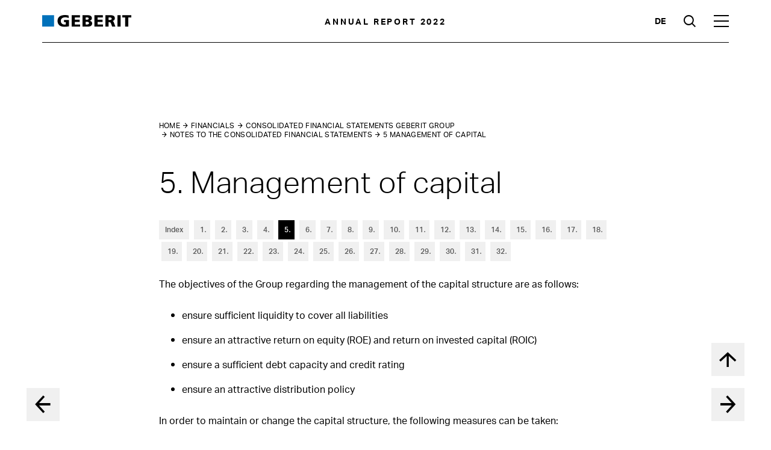

--- FILE ---
content_type: text/html
request_url: https://reports.geberit.com/annual-report/2022/financials/consolidated-financial-statements-geberit-group/notes-to-the-consolidated-financial-statements/management-of-capital.html
body_size: 16877
content:
<!doctype html><html lang="en-US" class="no-js"><head>
<link rel="stylesheet" href="../../../_assets/css/external/tablestyle.css">
<meta charset="utf-8">
<meta http-equiv="Content-Security-Policy" content="default-src 'self' cdn.plyr.io; connect-src 'self' stats.nexxar.com https://cdn.plyr.io/3.6.3/plyr.svg; script-src 'self' 'unsafe-inline' 'unsafe-eval' stats.nexxar.com; img-src 'self' stats.nexxar.com via.placeholder.com; style-src 'self' 'unsafe-inline'; frame-src 'self' cms-helper.nexxar.com https://www.youtube-nocookie.com/; block-all-mixed-content">

<title>Management of capital - Geberit Annual Report 2022</title>
<meta name="viewport" content="width=device-width, initial-scale=1, user-scalable=yes, maximum-scale=10">
<meta property="og:title" content="Management of capital - Geberit Annual Report 2022">
<meta property="og:type" content="website">
<meta property="og:site_name" content="Geberit Annual Report 2022">
<meta property="og:locale" content="en-US">
<meta property="og:image" content="https://reports.geberit.com/annual-report/2022/_assets/gallery/og-social.jpg">
<meta property="og:image:width" content="1200">
<meta property="og:image:height" content="630">
<meta name="twitter:site" content="Geberit Annual Report 2022">
<meta name="twitter:card" content="summary_large_image">
<meta name="robots" content="index,follow,noimageclick">
<meta name="apple-mobile-web-app-capable" content="yes">
<meta name="apple-mobile-web-app-status-bar-style" content="black">
<meta name="format-detection" content="telephone=no,date=no,address=no,email=no,url=no">
<meta name="apple-mobile-web-app-title" content="Geberit Annual Report 2022">
<link rel="alternate" hreflang="de" href="https://reports.geberit.com/geschaeftsbericht/2022/finanzteil/konsolidierter-jahresabschluss-der-geberit-gruppe/notes-to-the-consolidated-financial-statements/management-of-capital.html">


<!-- nexxar bridge  -->
<script src="../../../_assets/js/nxr-bridge.js"></script>



<!-- export related meta tags -->


<link rel="canonical" href="https://reports.geberit.com/annual-report/2022/financials/consolidated-financial-statements-geberit-group/notes-to-the-consolidated-financial-statements/management-of-capital.html">
<!-- flatnav meta tags -->
<meta name="nexxar:prev" content="risk-assessment-and-management.html">
<meta name="nexxar:next" content="trade-accounts-receivable.html">

<!-- page config bridge -->

<script type="text/javascript">
  (function(window, nxr) {

    window.nxr.page = {
      header: 'Management of capital',
      path: '/financials/consolidated-financial-statements-geberit-group/notes-to-the-consolidated-financial-statements/management-of-capital',
      pageId: 'c096c780-cd19-44ae-9eb7-c3b8508535a9',
      classes: ['english-only'],
      components: {
      searchSuggestion: {
          translation: {
            searchInputPlaceholder: 'Enter search term',
          },
        },
        consentmanager: {"headline":"Cookie settings","text":"Our website uses cookies which are necessary for running the website and for providing the services you request. We would also like to set the following optional cookies on your device. For more information, please read our <a href=\"#\">Privacy Policy</a>.","trackers":{"necessary":{"title":"Necessary","description":"Matomo etc.","descriptionToggle":"More Information","selected":"true","required":"true","show":"true"},"analytics":{"title":"Analytics","selected":"false","required":"false","show":"true"}},"buttons":{"selected":"Apply selection and agree","all":"Accept all and agree"},"excludedPages":["page--no-consent-manager"]},
        charts: {"bfr-exchange-rates":{"type":"svg"},"bfr-msop-payout-curve":{"type":"svg"},"bfr-net-sales-development":{"type":"svg"},"bfr-construction-output":{"type":"svg"},"bfr-total-construction-output-ry":{"type":"svg"},"bfr-net-sales-markets":{"type":"svg"},"bfr-net-sales-product-areas":{"type":"svg"},"bfr-ebit-ebitda-net-income-eps":{"type":"svg"},"bfr-investments-by-purpose":{"type":"svg"},"bfr-employees-business-processes":{"type":"svg"},"bfr-proportion-women-men-age":{"type":"svg"},"bfr-number-of-new-patents":{"type":"svg"},"bfr-production-volume":{"type":"svg","tooltip":{"column1":"Volume <br/>(industrial minutes; indexed) <strong>{val2}</strong>","line1":"Productivity (industrial minutes per working hour;<br/>Index: 2014 = 100) <strong>{val2}</strong>"}},"bfr-raw-material-price":{"type":"svg"},"bfr-environmental-impact":{"type":"svg"},"bfr-carbon-emissions":{"type":"svg","tooltip":{"column1":"{val1}<br/>CO<sub>2</sub> emissions, absolute: <strong>{val2}</strong>","line2":"{val1}<br/>CO<sub>2</sub> emissions, in relation to currency-adjusted net sales: <strong>{val2}</strong>","line1":"{val1}<br/>Net sales, currency-adjusted:  <strong>{val2}</strong>"}},"chart-bautaetigkeit":{"type":"line","series":[{"name":"Geberit net sales, currency-adjusted and organic in Europe","data":[100.0,102.9,105.8,109.4,111.6,127.5],"colorIndex":"17"},{"name":"Total building construction","data":[100.0,104.4,106.9,109.5,103.0,106.9],"colorIndex":"16"},{"name":"Building construction – renovation","data":[100.0,101.9,103.6,105.3,100.7,105.0],"colorIndex":"15"},{"name":"Building construction – new","data":[100.0,107.4,110.7,114.3,105.6,109.1],"colorIndex":"14"}],"legend":{"enabled":"true"},"xAxis":{"categories":[" ","2017","2018","2019","2020","2021"]}},"chart-wechselkurs":{"type":"line","series":[{"name":"2021","data":[1.076,1.100,1.105,1.101,1.097,1.097,1.078,1.082,1.083,1.065,1.042,1.034],"tooltip":{"valueDecimals":3,"valueSuffix":" CHF"}},{"name":"2020","data":[1.070,1.064,1.057,1.058,1.069,1.069,1.078,1.076,1.081,1.068,1.081,1.084],"tooltip":{"valueDecimals":3,"valueSuffix":" CHF"}}],"legend":{"enabled":"true"},"yAxis":{"allowDecimals":"true","labels":{"format":"{value:.2f}"}},"xAxis":{"categories":["Jan","Feb","Mar","Apr","May","Jun","Jul","Aug","Sep","Oct","Nov","Dec"]}},"chart-rohmaterialpreise":{"type":"line","series":[{"name":"2021","data":[100.1,101.7,103.5,107,108.11,110.4,113.7,115.9,117.9,118.9,120.4,121.7],"tooltip":{"valueDecimals":1}},{"name":"2020","data":[100.0,99.7,99.1,97.4,97.1,96.5,96.8,96.9,97.1,97.4,97.6,98.1],"tooltip":{"valueDecimals":1}}],"legend":{"enabled":"true"},"xAxis":{"categories":["Jan","Feb","Mar","Apr","May","Jun","Jul","Aug","Sep","Oct","Nov","Dec"]}},"chart-umweltbelastung":{"type":"column","series":[{"name":"Environmental impact absolute","type":"column","yAxis":1,"maxPointWidth":25,"data":[{"y":248809,"colorIndex":"5"},{"y":238793,"colorIndex":"5"},{"y":230023,"colorIndex":"5"},{"y":219862,"colorIndex":"5"},{"y":211714,"colorIndex":"5"},{"y":192772,"colorIndex":"5"},{"y":200485,"colorIndex":"0"}]},{"name":"Net sales, currency-adjusted","type":"line","data":[100,107.6,110.1,113.5,117.3,118.9,136.3],"tooltip":{"valueSuffix":"%"}},{"name":"Environmental impact in relation to currency-adjusted net sales","type":"line","data":[100,89.2,84.0,77.9,72.5,65.2,59.1],"tooltip":{"valueDecimals":1,"valueSuffix":"%"}}],"legend":{"enabled":"true"},"xAxis":[{"categories":["2015","2016","2017","2018","2019","2020","2021"]}],"yAxis":[{"tickPositions":[40,60,80,100,120,140],"title":{"text":"%","align":"high","offset":0,"rotation":0,"y":-25,"x":-25}},{"tickPositions":[0,50000,100000,150000,200000,250000],"title":{"text":"Environmental impact in million UBP*","align":"high","offset":-191,"rotation":0,"y":-25,"x":235,"textAlign":"right"},"opposite":true}]},"chart-emissionen":{"type":"column","series":[{"name":"CO₂ emissions absolute","type":"column","yAxis":1,"maxPointWidth":25,"data":[{"y":257909,"colorIndex":"5"},{"y":250108,"colorIndex":"5"},{"y":242796,"colorIndex":"5"},{"y":231484,"colorIndex":"5"},{"y":222639,"colorIndex":"5"},{"y":206553,"colorIndex":"5"},{"y":217009,"colorIndex":"0"}]},{"name":"Net sales, currency-adjusted","type":"line","data":[100,107.6,110.1,113.5,117.3,118.9,136.3],"tooltip":{"valueSuffix":"%"}},{"name":"CO₂ emissions in relation to currency-adjusted net sales","type":"line","data":[100,90.1,85.5,79.1,73.6,67.4,61.7],"tooltip":{"valueSuffix":"%"}}],"legend":{"enabled":"true"},"xAxis":[{"categories":["2015","2016","2017","2018","2019","2020","2021"]}],"yAxis":[{"tickPositions":[40,60,80,100,120,140],"title":{"text":"%","align":"high","offset":0,"rotation":0,"y":-25,"x":-25}},{"tickPositions":[0,60000,120000,180000,240000,300000],"title":{"text":"CO₂ emissions in tonnes","align":"high","offset":-191,"rotation":0,"y":-25,"x":235,"textAlign":"right"},"opposite":true}]},"chart-produktionsvolumen":{"type":"line","series":[{"name":"Productivity (industrial minutes per working hour; indexed)","type":"line","data":[100,108,112,114,117,118,122,130],"colorIndex":"1"},{"name":"Volume (industrial minutes; indexed)","type":"column","maxPointWidth":25,"data":[{"y":null,"colorIndex":"5"},{"y":93,"colorIndex":"5"},{"y":96,"colorIndex":"5"},{"y":102,"colorIndex":"5"},{"y":104,"colorIndex":"5"},{"y":103,"colorIndex":"5"},{"y":101,"colorIndex":"5"},{"y":117,"colorIndex":"0"}]}],"legend":{"enabled":"true"},"xAxis":[{"categories":[" ","2015","2016","2017","2018","2019","2020","2021"]}]},"chart-aktienkursentwicklung-monatlich":{"type":"line","series":[{"name":"Geberit share","data":[544.2,551.58,577.51,615.10,628.48,676.40,720.10,775.0,743.30,701.65,718.95,728.66],"tooltip":{"valueDecimals":2,"valueSuffix":" CHF"}},{"name":"SMI, indexed","data":[544.20,557.57,565.8,577.78,578.37,612.59,622.17,640.34,621.57,615.45,641.99,652.72],"tooltip":{"valueDecimals":2,"valueSuffix":" CHF"}}],"legend":{"enabled":"true"},"xAxis":[{"categories":["Jan","Feb","Mar","Apr","May","Jun","Jul","Aug","Sep","Oct","Nov","Dec"]}],"yAxis":[{"tickPixelInterval":23,"title":{"text":"CHF","align":"high","offset":0,"rotation":0,"y":-25,"x":-15}}]},"chart-aktienkursentwicklung-jaehrlich":{"type":"line","series":[{"name":"Geberit share","data":[37.55,51.8,40.27,35.15,45.95,79.62,89.6,141.36,187.1,142.62,138.88,184.08,188.27,193.32,238.05,300.6,329.2,382.94,442.71,425.5,451.08,498.86,667.49],"tooltip":{"valueDecimals":2,"valueSuffix":" CHF"}},{"name":"SMI, indexed","data":[37.55,40.37,36.37,29.97,25.33,29.44,33.82,42.28,47.09,36.33,29.71,33.94,31.57,33.12,41.14,44.93,46.85,42.1,46.7,46.64,51.06,53.14,61.19],"tooltip":{"valueDecimals":2,"valueSuffix":" CHF"}}],"legend":{"enabled":"true"},"xAxis":[{"categories":["1999","2000","2001","2002","2003","2004","2005","2006","2007","2008","2009","2010","2011","2012","2013","2014","2015","2016","2017","2018","2019","2020","2021"]}],"yAxis":[{"tickPixelInterval":23,"title":{"text":"CHF","align":"high","offset":0,"rotation":0,"y":-25,"x":-15}}]},"chart-co2-strategie":{"type":"column","series":[{"name":"CO₂-Emissionen, absolut","type":"column","yAxis":1,"maxPointWidth":25,"data":[{"y":257909,"colorIndex":"5"},{"y":250108,"colorIndex":"5"},{"y":242769,"colorIndex":"5"},{"y":231484,"colorIndex":"5"},{"y":206553,"colorIndex":"5"},{"y":217009,"colorIndex":"0"}]},{"name":"CO₂-Emissionen, relativ (Index 2015=100)","type":"line","data":[100,67.4,47,32.7,22.8],"tooltip":{"valueSuffix":" kt CO₂"}}],"tooltip":{"valueSuffix":"%"},"legend":{"enabled":"true"},"xAxis":[{"categories":["2015","2020","2025","2030","2035"]}],"yAxis":[{"title":{"text":"kt CO₂","align":"high","offset":0,"rotation":0,"y":-25,"x":0}},{"title":{"text":"%","align":"high","offset":-191,"rotation":0,"y":-25,"x":235,"textAlign":"right"},"opposite":true}]},"chart-nettoumsatz":{"type":"line","series":[{"name":"Net sales development","type":"column","maxPointWidth":25,"data":[{"y":1920,"colorIndex":"5"},{"y":2000,"colorIndex":"5"},{"y":2089,"colorIndex":"5"},{"y":2594,"colorIndex":"5"},{"y":2809,"colorIndex":"5"},{"y":2908,"colorIndex":"5"},{"y":3081,"colorIndex":"5"},{"y":3083,"colorIndex":"5"},{"y":2986,"colorIndex":"5"},{"y":3460,"colorIndex":"0"}]}],"legend":{"enabled":false},"xAxis":[{"categories":["2012","2013","2014","2015","2016","2017","2018","2019","2020","2021"]}],"yAxis":[{"tickPositions":[0,500,1000,1500,2000,2500,3000,3500]}]},"chart-ebit":{"type":"column","series":[{"name":"EBIT","type":"column","colorIndex":"14","data":[757,772,902]},{"name":"EBITDA","type":"column","colorIndex":"15","data":[904,925,1069]},{"name":"Net income","type":"column","colorIndex":"16","data":[647,642,756]},{"name":"EPS","type":"column","colorIndex":"17","yAxis":1,"data":[17.97,17.95,21.34]}],"legend":{"enabled":"true"},"xAxis":[{"categories":["2019","2020","2021"]}],"yAxis":[{"tickPositions":[0,200,400,600,800,1000,1200],"title":{"text":"(in CHF million)","align":"high","offset":0,"rotation":0,"y":-25,"x":42}},{"tickPositions":[0,5,10,15,20,25,30],"title":{"text":"(EPS: in CHF)","align":"high","offset":-191,"rotation":0,"y":-25,"x":225,"textAlign":"right"},"opposite":true}]},"chart-patente":{"type":"line","series":[{"maxPointWidth":25,"name":"Number of new patents","type":"column","data":[{"y":32,"colorIndex":"5"},{"y":46,"colorIndex":"5"},{"y":29,"colorIndex":"5"},{"y":37,"colorIndex":"5"},{"y":41,"colorIndex":"0"}]}],"legend":{"enabled":false},"xAxis":[{"categories":["2017","2018","2019","2020","2021"]}],"yAxis":[{"tickPositions":[0,10,20,30,40,3000,50]}]},"chart-ziele":{"type":"column","series":[{"name":"CO₂ emissions absolute","type":"column","yAxis":1,"maxPointWidth":25,"colorIndex":"5","data":[{"y":257909},{"y":206553},{"y":182000},{"y":157000},{"y":136000}]},{"name":"CO₂ emissions relative","type":"line","data":[100,67.4,43,30,20],"tooltip":{"valueSuffix":"%"},"colorIndex":"0"}],"tooltip":{"valueSuffix":" t CO₂"},"legend":{"enabled":"true"},"xAxis":[{"categories":["2015","2020","2025","2030","2035"]}],"yAxis":[{"tickPositions":[0,20,40,60,80,100],"title":{"text":"%","align":"high","offset":0,"rotation":0,"y":-25,"x":-25}},{"tickPositions":[0,60000,120000,180000,240000,300000],"title":{"text":"t CO₂","align":"high","offset":-191,"rotation":0,"y":-25,"x":255,"textAlign":"right"},"opposite":true}]}},
        dynacharts: {"colors":["#97C227"],"thousandsSep":",","decPoint":".","negativeInBrackets":"true","reverseOrder":"false","buttonText":{"enabled":"Turn dynamic charts off","disabled":"Turn dynamic charts on"},"tooltipText":"Enable or disable the dynamic view of a line chart for each row."},
        survey: {"behavior":"once","oneClickFinish":"true","visibilityDelay":"4000","timeout":"0","excludedPages":["page--home"],"questions":[{"type":"radio","name":"describe-yourself","title":"Which of these describes you best?","answers":["Employee","Analyst","Retail shareholder","Institutional investor","Applicant or student","Sustainability expert","Customer","Supplier","Journalist","Representative NGO/Federation/Politics",{"type":"text","name":"Other","required":true,"placeholder":"Your answer"}]},{"type":"checkbox","name":"topics","title":"Which topics are you looking for in the report? (Multiple choices possible)","answers":["Financial Performance","Sustainability","Management","Strategy","Company and Share","Outlook","Risks","Segments and Regions",{"type":"text","name":"Other","required":false,"placeholder":"Your answer"}]}],"buttonText":{"next":"Confirm","submit":"Send survey"},"surveyCompleteText":{"body":"Thank you for answering our poll."}},
      },
    };
    window.nxr.site.translation = {
      tooltip: {"external-link":"opens new tab"},
    };

    window.nxr.site.language = 'en-US';
    window.nxr.site.languageShort = 'en';

  })(window, nxr);
</script>

<link rel="preload" href="../../../_assets/fonts/aktivgrotesk/aktivgroteskgeberit-w-rg.woff" as="font" type="font/woff" crossorigin>
<link rel="preload" href="../../../_assets/fonts/aktivgrotesk/aktivgroteskgeberit-w-lt.woff" as="font" type="font/woff" crossorigin>
<link rel="preload" href="../../../_assets/fonts/aktivgrotesk/aktivgroteskgeberit-w-md.woff" as="font" type="font/woff" crossorigin>
<link rel="preload" href="../../../_assets/fonts/aktivgrotesk/aktivgroteskgeberit-w-bd.woff" as="font" type="font/woff" crossorigin>
<link rel="preload" href="../../../_assets/fonts/icons/icons-geberit.woff2" as="font" type="font/woff2" crossorigin>
<link rel="stylesheet" href="../../../_assets/css/main.css">
<script src="../../../_assets/js/modernizr.js"></script>

<script defer src="../../../_assets/js/vendor.js"></script>
<script defer id="main-js" src="../../../_assets/js/main.js"></script>

<script> </script>

<!-- HEAD-DEFAULT -->
  </head>
  <body class="page page--chapter-home page--chapter-pdf-toc-break page--chapter-home page--chapter-highlights-overview page--english-only">

<header class="header">
      <a href="../../../" class="header__report-title">Annual Report 2022</a>
  
  <div class="header__inner">
<a href="../../../" class="header__logo header-logo"><img src="../../../_assets/images/logo.svg" class="header-logo__image" alt="Logo"><img src="../../../_assets/images/logo-white.svg" class="header-logo__image header-logo__image--white" alt="Logo"></a><a href="../../../" class="report-title"><h2 class="report-title__headline">
Annual Report <span class="report-title__year">2022</span>
</h2></a><a href="../../../_scripts/language-switch.php?lang=de&path=/finanzteil/konsolidierter-jahresabschluss-der-geberit-gruppe/notes-to-the-consolidated-financial-statements/management-of-capital.html" class="language-switch">de</a><button type="button" class="toggle toggle--search">
  <span class="toggle__text">Suche</span>
</button>
<button type="button" class="toggle toggle--nav">
  <span class="toggle__text">Hauptmenü</span>
</button>
  </div>
<div id="search-suggestion-mount" data-search-action="../../../services/search.html">
</div>
</header>
<div class="nav-container">



    <nav class="nav nav--mobile">
      <div class="nav__inner">
        <div class="nav__back">
<a href="management-of-capital.html#" class="nav__link nav__link--back">Main menu</a>        </div>
        <div class="nav__content">
        <ul class="nav__list nav__list--level1">
            <li class="nav__item nav__item--level1 nav__item--childless">
<a href="../../../" class="nav__link nav__link--home" data-level="1"><span class="nav__title">Home</span></a>            </li>
              <li class="nav__item nav__item--level1 nav__item--has-children">
<a href="../../../business-report.html" class="nav__link nav__link--level1" data-level="1"><span class="nav__title">Business Report</span></a>          <div class="nav__container--level2">
        <ul class="nav__list nav__list--level2">
            <li class="nav__item nav__item--parent">
<a href="../../../business-report.html" class="nav__link nav__link--parent"><span class="nav__title">Business Report</span></a>            </li>
              <li class="nav__item nav__item--level2 nav__item--childless">
<a href="../../../business-report/business-year-at-a-glance.html" class="nav__link nav__link--level2" data-level="2"><span class="nav__title">Business year at a glance</span></a>              </li>
              <li class="nav__item nav__item--level2 nav__item--childless">
<a href="../../../business-report/editorial.html" class="nav__link nav__link--level2" data-level="2"><span class="nav__title">Editorial</span></a>              </li>
              <li class="nav__item nav__item--level2 nav__item--childless">
<a href="../../../business-report/geberit-share-information.html" class="nav__link nav__link--level2" data-level="2"><span class="nav__title">Geberit share information</span></a>              </li>
              <li class="nav__item nav__item--level2 nav__item--childless">
<a href="../../../business-report/management-structure.html" class="nav__link nav__link--level2" data-level="2"><span class="nav__title">Management structure</span></a>              </li>
              <li class="nav__item nav__item--level2 nav__item--has-children">
<a href="../../../business-report/business-and-financial-review.html" class="nav__link nav__link--level2" data-level="2"><span class="nav__title">Business and financial review</span></a>        <ul class="nav__list nav__list--level3">
            <li class="nav__item nav__item--parent">
<a href="../../../business-report/business-and-financial-review.html" class="nav__link nav__link--parent"><span class="nav__title">Business and financial review</span></a>            </li>
              <li class="nav__item nav__item--level3 nav__item--has-children">
<a href="../../../business-report/business-and-financial-review/strategy-and-goals.html" class="nav__link nav__link--level3" data-level="3"><span class="nav__title">Strategy and goals</span></a>        <ul class="nav__list nav__list--level4">
            <li class="nav__item nav__item--parent">
<a href="../../../business-report/business-and-financial-review/strategy-and-goals.html" class="nav__link nav__link--parent"><span class="nav__title">Strategy and goals</span></a>            </li>
              <li class="nav__item nav__item--level4 nav__item--childless">
<a href="../../../business-report/business-and-financial-review/strategy-and-goals/strategy.html" class="nav__link nav__link--level4" data-level="4"><span class="nav__title">Strategy</span></a>              </li>
              <li class="nav__item nav__item--level4 nav__item--childless">
<a href="../../../business-report/business-and-financial-review/strategy-and-goals/strategic-success-factors.html" class="nav__link nav__link--level4" data-level="4"><span class="nav__title">Strategic success factors</span></a>              </li>
              <li class="nav__item nav__item--level4 nav__item--childless">
<a href="../../../business-report/business-and-financial-review/strategy-and-goals/medium-term-goals.html" class="nav__link nav__link--level4" data-level="4"><span class="nav__title">Medium-term goals</span></a>              </li>
              <li class="nav__item nav__item--level4 nav__item--childless">
<a href="../../../business-report/business-and-financial-review/strategy-and-goals/value-oriented-management.html" class="nav__link nav__link--level4" data-level="4"><span class="nav__title">Value-oriented management</span></a>              </li>
              <li class="nav__item nav__item--level4 nav__item--childless">
<a href="../../../business-report/business-and-financial-review/strategy-and-goals/risk-management.html" class="nav__link nav__link--level4" data-level="4"><span class="nav__title">Risk management</span></a>              </li>
        </ul>
              </li>
              <li class="nav__item nav__item--level3 nav__item--has-children">
<a href="../../../business-report/business-and-financial-review/financial-year-2022.html" class="nav__link nav__link--level3" data-level="3"><span class="nav__title">Financial Year 2022</span></a>        <ul class="nav__list nav__list--level4">
            <li class="nav__item nav__item--parent">
<a href="../../../business-report/business-and-financial-review/financial-year-2022.html" class="nav__link nav__link--parent"><span class="nav__title">Financial Year 2022</span></a>            </li>
              <li class="nav__item nav__item--level4 nav__item--childless">
<a href="../../../business-report/business-and-financial-review/financial-year-2022/market-environment.html" class="nav__link nav__link--level4" data-level="4"><span class="nav__title">Market environment</span></a>              </li>
              <li class="nav__item nav__item--level4 nav__item--childless">
<a href="../../../business-report/business-and-financial-review/financial-year-2022/net-sales.html" class="nav__link nav__link--level4" data-level="4"><span class="nav__title">Net sales</span></a>              </li>
              <li class="nav__item nav__item--level4 nav__item--childless">
<a href="../../../business-report/business-and-financial-review/financial-year-2022/results.html" class="nav__link nav__link--level4" data-level="4"><span class="nav__title">Results</span></a>              </li>
              <li class="nav__item nav__item--level4 nav__item--childless">
<a href="../../../business-report/business-and-financial-review/financial-year-2022/financial-structure.html" class="nav__link nav__link--level4" data-level="4"><span class="nav__title">Financial structure</span></a>              </li>
              <li class="nav__item nav__item--level4 nav__item--childless">
<a href="../../../business-report/business-and-financial-review/financial-year-2022/investments.html" class="nav__link nav__link--level4" data-level="4"><span class="nav__title">Investments</span></a>              </li>
              <li class="nav__item nav__item--level4 nav__item--childless">
<a href="../../../business-report/business-and-financial-review/financial-year-2022/employees.html" class="nav__link nav__link--level4" data-level="4"><span class="nav__title">Employees</span></a>              </li>
              <li class="nav__item nav__item--level4 nav__item--childless">
<a href="../../../business-report/business-and-financial-review/financial-year-2022/customers.html" class="nav__link nav__link--level4" data-level="4"><span class="nav__title">Customers</span></a>              </li>
              <li class="nav__item nav__item--level4 nav__item--childless">
<a href="../../../business-report/business-and-financial-review/financial-year-2022/innovation.html" class="nav__link nav__link--level4" data-level="4"><span class="nav__title">Innovation</span></a>              </li>
              <li class="nav__item nav__item--level4 nav__item--childless">
<a href="../../../business-report/business-and-financial-review/financial-year-2022/production.html" class="nav__link nav__link--level4" data-level="4"><span class="nav__title">Production</span></a>              </li>
              <li class="nav__item nav__item--level4 nav__item--childless">
<a href="../../../business-report/business-and-financial-review/financial-year-2022/procurement-and-logistics.html" class="nav__link nav__link--level4" data-level="4"><span class="nav__title">Procurement and logistics</span></a>              </li>
              <li class="nav__item nav__item--level4 nav__item--childless">
<a href="../../../business-report/business-and-financial-review/financial-year-2022/sustainability.html" class="nav__link nav__link--level4" data-level="4"><span class="nav__title">Sustainability</span></a>              </li>
              <li class="nav__item nav__item--level4 nav__item--childless">
<a href="../../../business-report/business-and-financial-review/financial-year-2022/social-responsibility.html" class="nav__link nav__link--level4" data-level="4"><span class="nav__title">Social responsibility</span></a>              </li>
              <li class="nav__item nav__item--level4 nav__item--childless">
<a href="../../../business-report/business-and-financial-review/financial-year-2022/information-technology.html" class="nav__link nav__link--level4" data-level="4"><span class="nav__title">Information Technology (IT)</span></a>              </li>
              <li class="nav__item nav__item--level4 nav__item--childless">
<a href="../../../business-report/business-and-financial-review/financial-year-2022/compliance.html" class="nav__link nav__link--level4" data-level="4"><span class="nav__title">Compliance</span></a>              </li>
              <li class="nav__item nav__item--level4 nav__item--childless">
<a href="../../../business-report/business-and-financial-review/financial-year-2022/changes-in-group-structure.html" class="nav__link nav__link--level4" data-level="4"><span class="nav__title">Changes in Group structure</span></a>              </li>
        </ul>
              </li>
              <li class="nav__item nav__item--level3 nav__item--childless">
<a href="../../../business-report/business-and-financial-review/outlook.html" class="nav__link nav__link--level3" data-level="3"><span class="nav__title">Outlook 2023</span></a>              </li>
        </ul>
              </li>
              <li class="nav__item nav__item--level2 nav__item--has-children">
<a href="../../../business-report/corporate-governance.html" class="nav__link nav__link--level2" data-level="2"><span class="nav__title">Corporate Governance</span></a>        <ul class="nav__list nav__list--level3">
            <li class="nav__item nav__item--parent">
<a href="../../../business-report/corporate-governance.html" class="nav__link nav__link--parent"><span class="nav__title">Corporate Governance</span></a>            </li>
              <li class="nav__item nav__item--level3 nav__item--childless">
<a href="../../../business-report/corporate-governance/1-group-structure-and-shareholders.html" class="nav__link nav__link--level3" data-level="3"><span class="nav__title">1. Group structure and shareholders</span></a>              </li>
              <li class="nav__item nav__item--level3 nav__item--childless">
<a href="../../../business-report/corporate-governance/2-capital-structure.html" class="nav__link nav__link--level3" data-level="3"><span class="nav__title">2. Capital structure</span></a>              </li>
              <li class="nav__item nav__item--level3 nav__item--childless">
<a href="../../../business-report/corporate-governance/3-board-of-directors.html" class="nav__link nav__link--level3" data-level="3"><span class="nav__title">3. Board of Directors</span></a>              </li>
              <li class="nav__item nav__item--level3 nav__item--childless">
<a href="../../../business-report/corporate-governance/4-group-executive-board.html" class="nav__link nav__link--level3" data-level="3"><span class="nav__title">4. Group Executive Board</span></a>              </li>
              <li class="nav__item nav__item--level3 nav__item--childless">
<a href="../../../business-report/corporate-governance/5-compensations-shareholdings-and-loans.html" class="nav__link nav__link--level3" data-level="3"><span class="nav__title">5. Compensations, shareholdings and loans</span></a>              </li>
              <li class="nav__item nav__item--level3 nav__item--childless">
<a href="../../../business-report/corporate-governance/6-participatory-rights-of-shareholders.html" class="nav__link nav__link--level3" data-level="3"><span class="nav__title">6. Participatory rights of shareholders</span></a>              </li>
              <li class="nav__item nav__item--level3 nav__item--childless">
<a href="../../../business-report/corporate-governance/7-changes-of-control-and-defence-measures.html" class="nav__link nav__link--level3" data-level="3"><span class="nav__title">7. Changes of control and defence measures</span></a>              </li>
              <li class="nav__item nav__item--level3 nav__item--childless">
<a href="../../../business-report/corporate-governance/8-auditors.html" class="nav__link nav__link--level3" data-level="3"><span class="nav__title">8. Auditors</span></a>              </li>
              <li class="nav__item nav__item--level3 nav__item--childless">
<a href="../../../business-report/corporate-governance/9-information-policy.html" class="nav__link nav__link--level3" data-level="3"><span class="nav__title">9. Information policy</span></a>              </li>
              <li class="nav__item nav__item--level3 nav__item--childless">
<a href="../../../business-report/corporate-governance/10-blackout-periods.html" class="nav__link nav__link--level3" data-level="3"><span class="nav__title">10. Blackout periods</span></a>              </li>
        </ul>
              </li>
              <li class="nav__item nav__item--level2 nav__item--has-children">
<a href="../../../business-report/remuneration-report.html" class="nav__link nav__link--level2" data-level="2"><span class="nav__title">Remuneration Report</span></a>        <ul class="nav__list nav__list--level3">
            <li class="nav__item nav__item--parent">
<a href="../../../business-report/remuneration-report.html" class="nav__link nav__link--parent"><span class="nav__title">Remuneration Report</span></a>            </li>
              <li class="nav__item nav__item--level3 nav__item--childless">
<a href="../../../business-report/remuneration-report/1-introduction.html" class="nav__link nav__link--level3" data-level="3"><span class="nav__title">1. Introduction</span></a>              </li>
              <li class="nav__item nav__item--level3 nav__item--childless">
<a href="../../../business-report/remuneration-report/2-foreword-by-the-chair-of-the-nomination-compensation-committee.html" class="nav__link nav__link--level3" data-level="3"><span class="nav__title">2. Foreword by the Chair of the Nomination &amp; Compensation Committee</span></a>              </li>
              <li class="nav__item nav__item--level3 nav__item--childless">
<a href="../../../business-report/remuneration-report/3-remuneration-at-a-glance.html" class="nav__link nav__link--level3" data-level="3"><span class="nav__title">3. Remuneration at a glance</span></a>              </li>
              <li class="nav__item nav__item--level3 nav__item--childless">
<a href="../../../business-report/remuneration-report/4-determination-of-remuneration.html" class="nav__link nav__link--level3" data-level="3"><span class="nav__title">4. Determination of remuneration</span></a>              </li>
              <li class="nav__item nav__item--level3 nav__item--childless">
<a href="../../../business-report/remuneration-report/5-remuneration-architecture.html" class="nav__link nav__link--level3" data-level="3"><span class="nav__title">5. Remuneration architecture</span></a>              </li>
              <li class="nav__item nav__item--level3 nav__item--childless">
<a href="../../../business-report/remuneration-report/6-board-of-directors-remuneration-and-share-ownership-in-2022.html" class="nav__link nav__link--level3" data-level="3"><span class="nav__title">6. Board of Directors: remuneration and share ownership in 2022</span></a>              </li>
              <li class="nav__item nav__item--level3 nav__item--childless">
<a href="../../../business-report/remuneration-report/7-group-executive-board-remuneration-and-share-option-ownership-in-2022.html" class="nav__link nav__link--level3" data-level="3"><span class="nav__title">7. Group Executive Board: remuneration and share/option ownership in 2022</span></a>              </li>
              <li class="nav__item nav__item--level3 nav__item--childless">
<a href="../../../business-report/remuneration-report/8-summary-of-share-and-option-plans-2022.html" class="nav__link nav__link--level3" data-level="3"><span class="nav__title">8. Summary of share and option plans 2022</span></a>              </li>
              <li class="nav__item nav__item--level3 nav__item--childless">
<a href="../../../business-report/remuneration-report/9-summary-of-shares-and-options-held-by-management-and-employees-as-of-31-december-2022.html" class="nav__link nav__link--level3" data-level="3"><span class="nav__title">9. Summary of shares and options held by management and employees as of 31 December 2022</span></a>              </li>
              <li class="nav__item nav__item--level3 nav__item--childless">
<a href="../../../business-report/remuneration-report/10-report-of-the-statutory-auditor.html" class="nav__link nav__link--level3" data-level="3"><span class="nav__title">10. Report of the statutory auditor</span></a>              </li>
        </ul>
              </li>
        </ul>
          </div>
              </li>
              <li class="nav__item nav__item--level1 nav__item--has-children nav__item--inpath">
<a href="../../../financials.html" class="nav__link nav__link--level1" data-level="1"><span class="nav__title">Financials</span></a>          <div class="nav__container--level2">
        <ul class="nav__list nav__list--level2">
            <li class="nav__item nav__item--parent">
<a href="../../../financials.html" class="nav__link nav__link--parent"><span class="nav__title">Financials</span></a>            </li>
              <li class="nav__item nav__item--level2 nav__item--childless">
<a href="../../financial-year-at-a-glance.html" class="nav__link nav__link--level2" data-level="2"><span class="nav__title">Financial year at a glance</span></a>              </li>
              <li class="nav__item nav__item--level2 nav__item--childless">
<a href="../../10-year-key-figures.html" class="nav__link nav__link--level2" data-level="2"><span class="nav__title">10-year key figures</span></a>              </li>
              <li class="nav__item nav__item--level2 nav__item--has-children nav__item--inpath">
<a href="../../consolidated-financial-statements-geberit-group.html" class="nav__link nav__link--level2" data-level="2"><span class="nav__title">Consolidated Financial Statements Geberit Group</span></a>        <ul class="nav__list nav__list--level3">
            <li class="nav__item nav__item--parent">
<a href="../../consolidated-financial-statements-geberit-group.html" class="nav__link nav__link--parent"><span class="nav__title">Consolidated Financial Statements Geberit Group</span></a>            </li>
              <li class="nav__item nav__item--level3 nav__item--childless">
<a href="../balance-sheet.html" class="nav__link nav__link--level3" data-level="3"><span class="nav__title">Balance Sheet</span></a>              </li>
              <li class="nav__item nav__item--level3 nav__item--childless">
<a href="../income-statements.html" class="nav__link nav__link--level3" data-level="3"><span class="nav__title">Income Statement</span></a>              </li>
              <li class="nav__item nav__item--level3 nav__item--childless">
<a href="../statements-of-comprehensive-income-and-changes-in-equity.html" class="nav__link nav__link--level3" data-level="3"><span class="nav__title">Statement of Comprehensive Income and Changes in Equity</span></a>              </li>
              <li class="nav__item nav__item--level3 nav__item--childless">
<a href="../statements-of-cashflows.html" class="nav__link nav__link--level3" data-level="3"><span class="nav__title">Statement of Cashflows</span></a>              </li>
              <li class="nav__item nav__item--level3 nav__item--childless nav__item--inpath">
<a href="../notes-to-the-consolidated-financial-statements.html" class="nav__link nav__link--level3" data-level="3"><span class="nav__title">Notes to the Consolidated Financial Statements</span></a>        <ul class="nav__list nav__list--level4">
            <li class="nav__item nav__item--parent">
<a href="../notes-to-the-consolidated-financial-statements.html" class="nav__link nav__link--parent"><span class="nav__title">Notes to the Consolidated Financial Statements</span></a>            </li>
              <li class="nav__item nav__item--level4 nav__item--childless">
<a href="basic-information.html" class="nav__link nav__link--level4" data-level="4"><span class="nav__noteid">1</span>
<span class="nav__title">Basic information</span></a>              </li>
              <li class="nav__item nav__item--level4 nav__item--childless">
<a href="changes-in-group-structure.html" class="nav__link nav__link--level4" data-level="4"><span class="nav__noteid">2</span>
<span class="nav__title">Changes in Group structure</span></a>              </li>
              <li class="nav__item nav__item--level4 nav__item--childless">
<a href="summary-of-significant-accounting-policies.html" class="nav__link nav__link--level4" data-level="4"><span class="nav__noteid">3</span>
<span class="nav__title">Summary of significant accounting policies</span></a>              </li>
              <li class="nav__item nav__item--level4 nav__item--childless">
<a href="risk-assessment-and-management.html" class="nav__link nav__link--level4" data-level="4"><span class="nav__noteid">4</span>
<span class="nav__title">Risk assessment and management</span></a>              </li>
              <li class="nav__item nav__item--level4 nav__item--childless nav__item--active">
<a href="management-of-capital.html" class="nav__link nav__link--level4" data-level="4"><span class="nav__noteid">5</span>
<span class="nav__title">Management of capital</span></a>              </li>
              <li class="nav__item nav__item--level4 nav__item--childless">
<a href="trade-accounts-receivable.html" class="nav__link nav__link--level4" data-level="4"><span class="nav__noteid">6</span>
<span class="nav__title">Trade accounts receivable</span></a>              </li>
              <li class="nav__item nav__item--level4 nav__item--childless">
<a href="other-current-assets-and-current-financial-assets.html" class="nav__link nav__link--level4" data-level="4"><span class="nav__noteid">7</span>
<span class="nav__title">Other current assets and current financial assets</span></a>              </li>
              <li class="nav__item nav__item--level4 nav__item--childless">
<a href="inventories.html" class="nav__link nav__link--level4" data-level="4"><span class="nav__noteid">8</span>
<span class="nav__title">Inventories</span></a>              </li>
              <li class="nav__item nav__item--level4 nav__item--childless">
<a href="property-plant-and-equipment.html" class="nav__link nav__link--level4" data-level="4"><span class="nav__noteid">9</span>
<span class="nav__title">Property, plant and equipment</span></a>              </li>
              <li class="nav__item nav__item--level4 nav__item--childless">
<a href="other-non-current-assets-and-non-current-financial-assets.html" class="nav__link nav__link--level4" data-level="4"><span class="nav__noteid">10</span>
<span class="nav__title">Other non-current assets and non-current financial assets</span></a>              </li>
              <li class="nav__item nav__item--level4 nav__item--childless">
<a href="goodwill-and-intangible-assets.html" class="nav__link nav__link--level4" data-level="4"><span class="nav__noteid">11</span>
<span class="nav__title">Goodwill and intangible assets</span></a>              </li>
              <li class="nav__item nav__item--level4 nav__item--childless">
<a href="short-term-debt.html" class="nav__link nav__link--level4" data-level="4"><span class="nav__noteid">12</span>
<span class="nav__title">Short-term debt</span></a>              </li>
              <li class="nav__item nav__item--level4 nav__item--childless">
<a href="other-current-liabilities-and-provisions.html" class="nav__link nav__link--level4" data-level="4"><span class="nav__noteid">13</span>
<span class="nav__title">Other current liabilities and provisions</span></a>              </li>
              <li class="nav__item nav__item--level4 nav__item--childless">
<a href="long-term-debt.html" class="nav__link nav__link--level4" data-level="4"><span class="nav__noteid">14</span>
<span class="nav__title">Long-term debt</span></a>              </li>
              <li class="nav__item nav__item--level4 nav__item--childless">
<a href="financial-instruments.html" class="nav__link nav__link--level4" data-level="4"><span class="nav__noteid">15</span>
<span class="nav__title">Financial instruments</span></a>              </li>
              <li class="nav__item nav__item--level4 nav__item--childless">
<a href="retirement-benefit-plans.html" class="nav__link nav__link--level4" data-level="4"><span class="nav__noteid">16</span>
<span class="nav__title">Retirement benefit plans</span></a>              </li>
              <li class="nav__item nav__item--level4 nav__item--childless">
<a href="participation-plans.html" class="nav__link nav__link--level4" data-level="4"><span class="nav__noteid">17</span>
<span class="nav__title">Participation plans</span></a>              </li>
              <li class="nav__item nav__item--level4 nav__item--childless">
<a href="deferred-tax-assets-and-liabilities.html" class="nav__link nav__link--level4" data-level="4"><span class="nav__noteid">18</span>
<span class="nav__title">Deferred tax assets and liabilities</span></a>              </li>
              <li class="nav__item nav__item--level4 nav__item--childless">
<a href="other-non-current-liabilities-and-provisions.html" class="nav__link nav__link--level4" data-level="4"><span class="nav__noteid">19</span>
<span class="nav__title">Other non-current liabilities and provisions</span></a>              </li>
              <li class="nav__item nav__item--level4 nav__item--childless">
<a href="contingencies.html" class="nav__link nav__link--level4" data-level="4"><span class="nav__noteid">20</span>
<span class="nav__title">Contingencies</span></a>              </li>
              <li class="nav__item nav__item--level4 nav__item--childless">
<a href="capital-stock-and-treasury-shares.html" class="nav__link nav__link--level4" data-level="4"><span class="nav__noteid">21</span>
<span class="nav__title">Capital stock and treasury shares</span></a>              </li>
              <li class="nav__item nav__item--level4 nav__item--childless">
<a href="earnings-per-share.html" class="nav__link nav__link--level4" data-level="4"><span class="nav__noteid">22</span>
<span class="nav__title">Earnings per share</span></a>              </li>
              <li class="nav__item nav__item--level4 nav__item--childless">
<a href="other-operating-expenses-net.html" class="nav__link nav__link--level4" data-level="4"><span class="nav__noteid">23</span>
<span class="nav__title">Other operating expenses, net</span></a>              </li>
              <li class="nav__item nav__item--level4 nav__item--childless">
<a href="financial-result-net.html" class="nav__link nav__link--level4" data-level="4"><span class="nav__noteid">24</span>
<span class="nav__title">Financial result, net</span></a>              </li>
              <li class="nav__item nav__item--level4 nav__item--childless">
<a href="income-tax-expenses.html" class="nav__link nav__link--level4" data-level="4"><span class="nav__noteid">25</span>
<span class="nav__title">Income tax expenses</span></a>              </li>
              <li class="nav__item nav__item--level4 nav__item--childless">
<a href="research-and-development-cost.html" class="nav__link nav__link--level4" data-level="4"><span class="nav__noteid">26</span>
<span class="nav__title">Research and development cost</span></a>              </li>
              <li class="nav__item nav__item--level4 nav__item--childless">
<a href="free-cashflow.html" class="nav__link nav__link--level4" data-level="4"><span class="nav__noteid">27</span>
<span class="nav__title">Free Cashflow</span></a>              </li>
              <li class="nav__item nav__item--level4 nav__item--childless">
<a href="segment-reporting.html" class="nav__link nav__link--level4" data-level="4"><span class="nav__noteid">28</span>
<span class="nav__title">Segment reporting</span></a>              </li>
              <li class="nav__item nav__item--level4 nav__item--childless">
<a href="related-party-transactions.html" class="nav__link nav__link--level4" data-level="4"><span class="nav__noteid">29</span>
<span class="nav__title">Related party transactions</span></a>              </li>
              <li class="nav__item nav__item--level4 nav__item--childless">
<a href="foreign-exchange-rates.html" class="nav__link nav__link--level4" data-level="4"><span class="nav__noteid">30</span>
<span class="nav__title">Foreign exchange rates</span></a>              </li>
              <li class="nav__item nav__item--level4 nav__item--childless">
<a href="subsequent-events.html" class="nav__link nav__link--level4" data-level="4"><span class="nav__noteid">31</span>
<span class="nav__title">Subsequent events</span></a>              </li>
              <li class="nav__item nav__item--level4 nav__item--childless">
<a href="group-companies-as-at-31-december-2022.html" class="nav__link nav__link--level4" data-level="4"><span class="nav__noteid">32</span>
<span class="nav__title">Group companies as at 31&nbsp;December 2022</span></a>              </li>
        </ul>
              </li>
              <li class="nav__item nav__item--level3 nav__item--childless">
<a href="../report-of-the-statutory-auditor.html" class="nav__link nav__link--level3" data-level="3"><span class="nav__title">Report of the statutory auditor</span></a>              </li>
        </ul>
              </li>
              <li class="nav__item nav__item--level2 nav__item--has-children">
<a href="../../financial-statements-geberit-ag.html" class="nav__link nav__link--level2" data-level="2"><span class="nav__title">Financial statements Geberit AG</span></a>        <ul class="nav__list nav__list--level3">
            <li class="nav__item nav__item--parent">
<a href="../../financial-statements-geberit-ag.html" class="nav__link nav__link--parent"><span class="nav__title">Financial statements Geberit AG</span></a>            </li>
              <li class="nav__item nav__item--level3 nav__item--childless">
<a href="../../financial-statements-geberit-ag/balance-sheets.html" class="nav__link nav__link--level3" data-level="3"><span class="nav__title">Balance sheet</span></a>              </li>
              <li class="nav__item nav__item--level3 nav__item--childless">
<a href="../../financial-statements-geberit-ag/income-statements.html" class="nav__link nav__link--level3" data-level="3"><span class="nav__title">Income statement</span></a>              </li>
              <li class="nav__item nav__item--level3 nav__item--has-children">
<a href="../../financial-statements-geberit-ag/notes-to-the-financial-statements.html" class="nav__link nav__link--level3" data-level="3"><span class="nav__title">Notes to the financial statements</span></a>        <ul class="nav__list nav__list--level4">
            <li class="nav__item nav__item--parent">
<a href="../../financial-statements-geberit-ag/notes-to-the-financial-statements.html" class="nav__link nav__link--parent"><span class="nav__title">Notes to the financial statements</span></a>            </li>
              <li class="nav__item nav__item--level4 nav__item--childless">
<a href="../../financial-statements-geberit-ag/notes-to-the-financial-statements/1-standards.html" class="nav__link nav__link--level4" data-level="4"><span class="nav__title">1. Standards</span></a>              </li>
              <li class="nav__item nav__item--level4 nav__item--childless">
<a href="../../financial-statements-geberit-ag/notes-to-the-financial-statements/2-other-statutory-disclosures.html" class="nav__link nav__link--level4" data-level="4"><span class="nav__title">2. Other statutory disclosures</span></a>              </li>
              <li class="nav__item nav__item--level4 nav__item--childless">
<a href="../../financial-statements-geberit-ag/notes-to-the-financial-statements/3-profit-distribution.html" class="nav__link nav__link--level4" data-level="4"><span class="nav__title">3. Profit distribution</span></a>              </li>
        </ul>
              </li>
              <li class="nav__item nav__item--level3 nav__item--childless">
<a href="../../financial-statements-geberit-ag/report-of-the-statutory-auditor.html" class="nav__link nav__link--level3" data-level="3"><span class="nav__title">Report of the statutory auditor</span></a>              </li>
        </ul>
              </li>
        </ul>
          </div>
              </li>
              <li class="nav__item nav__item--level1 nav__item--has-children">
<a href="../../../sustainability.html" class="nav__link nav__link--level1" data-level="1"><span class="nav__title">Sustainability</span></a>          <div class="nav__container--level2">
        <ul class="nav__list nav__list--level2">
            <li class="nav__item nav__item--parent">
<a href="../../../sustainability.html" class="nav__link nav__link--parent"><span class="nav__title">Sustainability</span></a>            </li>
              <li class="nav__item nav__item--level2 nav__item--childless">
<a href="../../../sustainability/sustainability-at-a-glance.html" class="nav__link nav__link--level2" data-level="2"><span class="nav__title">Sustainability at a glance</span></a>              </li>
              <li class="nav__item nav__item--level2 nav__item--childless">
<a href="../../../sustainability/ceo-statement-on-sustainability.html" class="nav__link nav__link--level2" data-level="2"><span class="nav__title">CEO statement on sustainability</span></a>              </li>
              <li class="nav__item nav__item--level2 nav__item--childless">
<a href="../../../sustainability/materiality-analysis.html" class="nav__link nav__link--level2" data-level="2"><span class="nav__title">Materiality analysis</span></a>              </li>
              <li class="nav__item nav__item--level2 nav__item--childless">
<a href="../../../sustainability/sustainability-strategy.html" class="nav__link nav__link--level2" data-level="2"><span class="nav__title">Sustainability strategy</span></a>              </li>
              <li class="nav__item nav__item--level2 nav__item--has-children">
<a href="../../../sustainability/sustainability-performance-report.html" class="nav__link nav__link--level2" data-level="2"><span class="nav__title">Sustainability performance report</span></a>        <ul class="nav__list nav__list--level3">
            <li class="nav__item nav__item--parent">
<a href="../../../sustainability/sustainability-performance-report.html" class="nav__link nav__link--parent"><span class="nav__title">Sustainability performance report</span></a>            </li>
              <li class="nav__item nav__item--level3 nav__item--childless">
<a href="../../../sustainability/sustainability-performance-report/introduction.html" class="nav__link nav__link--level3" data-level="3"><span class="nav__title">Introduction</span></a>              </li>
              <li class="nav__item nav__item--level3 nav__item--has-children">
<a href="../../../sustainability/sustainability-performance-report/strategy-and-analysis.html" class="nav__link nav__link--level3" data-level="3"><span class="nav__title">Strategy, policies and practices</span></a>        <ul class="nav__list nav__list--level4">
            <li class="nav__item nav__item--parent">
<a href="../../../sustainability/sustainability-performance-report/strategy-and-analysis.html" class="nav__link nav__link--parent"><span class="nav__title">Strategy, policies and practices</span></a>            </li>
              <li class="nav__item nav__item--level4 nav__item--childless">
<a href="../../../sustainability/sustainability-performance-report/strategy-and-analysis/ceo-statement-on-sustainability.html" class="nav__link nav__link--level4" data-level="4"><span class="nav__noteid">GRI 2-22</span>
<span class="nav__title">CEO statement on sustainability</span></a>              </li>
              <li class="nav__item nav__item--level4 nav__item--childless">
<a href="../../../sustainability/sustainability-performance-report/strategy-and-analysis/values-directives-standards-and-codes-of-conduct.html" class="nav__link nav__link--level4" data-level="4"><span class="nav__noteid">GRI 2-23</span>
<span class="nav__title">Values, standards and codes of conduct</span></a>              </li>
              <li class="nav__item nav__item--level4 nav__item--childless">
<a href="../../../sustainability/sustainability-performance-report/strategy-and-analysis/implementation-of-guidelines-and-standards.html" class="nav__link nav__link--level4" data-level="4"><span class="nav__noteid">GRI 2-24</span>
<span class="nav__title">Implementation of standards and codes of conduct</span></a>              </li>
              <li class="nav__item nav__item--level4 nav__item--childless">
<a href="../../../sustainability/sustainability-performance-report/strategy-and-analysis/handling-negative-effects.html" class="nav__link nav__link--level4" data-level="4"><span class="nav__noteid">GRI 2-25</span>
<span class="nav__title">Handling negative effects</span></a>              </li>
              <li class="nav__item nav__item--level4 nav__item--childless">
<a href="../../../sustainability/sustainability-performance-report/strategy-and-analysis/ethical-advice-and-concerns.html" class="nav__link nav__link--level4" data-level="4"><span class="nav__noteid">GRI 2-26</span>
<span class="nav__title">Ethical advice and concerns</span></a>              </li>
              <li class="nav__item nav__item--level4 nav__item--childless">
<a href="../../../sustainability/sustainability-performance-report/strategy-and-analysis/compliance-with-laws-and-regulations.html" class="nav__link nav__link--level4" data-level="4"><span class="nav__noteid">GRI 2-27</span>
<span class="nav__title">Compliance with laws and regulations</span></a>              </li>
              <li class="nav__item nav__item--level4 nav__item--childless">
<a href="../../../sustainability/sustainability-performance-report/strategy-and-analysis/membership-of-associations.html" class="nav__link nav__link--level4" data-level="4"><span class="nav__noteid">GRI 2-28</span>
<span class="nav__title">Membership of associations</span></a>              </li>
        </ul>
              </li>
              <li class="nav__item nav__item--level3 nav__item--has-children">
<a href="../../../sustainability/sustainability-performance-report/organisational-profile.html" class="nav__link nav__link--level3" data-level="3"><span class="nav__title">Organisational Profile</span></a>        <ul class="nav__list nav__list--level4">
            <li class="nav__item nav__item--parent">
<a href="../../../sustainability/sustainability-performance-report/organisational-profile.html" class="nav__link nav__link--parent"><span class="nav__title">Organisational Profile</span></a>            </li>
              <li class="nav__item nav__item--level4 nav__item--childless">
<a href="../../../sustainability/sustainability-performance-report/organisational-profile/name-of-the-organisation.html" class="nav__link nav__link--level4" data-level="4"><span class="nav__noteid">GRI 2-1</span>
<span class="nav__title">Organisation</span></a>              </li>
              <li class="nav__item nav__item--level4 nav__item--childless">
<a href="../../../sustainability/sustainability-performance-report/organisational-profile/basis-of-consolidation.html" class="nav__link nav__link--level4" data-level="4"><span class="nav__noteid">GRI 2-2</span>
<span class="nav__title">Basis of consolidation</span></a>              </li>
              <li class="nav__item nav__item--level4 nav__item--childless">
<a href="../../../sustainability/sustainability-performance-report/organisational-profile/reporting-period.html" class="nav__link nav__link--level4" data-level="4"><span class="nav__noteid">GRI 2-3</span>
<span class="nav__title">Reporting period, cycle and contact point</span></a>              </li>
              <li class="nav__item nav__item--level4 nav__item--childless">
<a href="../../../sustainability/sustainability-performance-report/organisational-profile/restatements-of-information.html" class="nav__link nav__link--level4" data-level="4"><span class="nav__noteid">GRI 2-4</span>
<span class="nav__title">Restatements of information</span></a>              </li>
              <li class="nav__item nav__item--level4 nav__item--childless">
<a href="../../../sustainability/sustainability-performance-report/organisational-profile/external-assurance.html" class="nav__link nav__link--level4" data-level="4"><span class="nav__noteid">GRI 2-5</span>
<span class="nav__title">External assurance</span></a>              </li>
        </ul>
              </li>
              <li class="nav__item nav__item--level3 nav__item--has-children">
<a href="../../../sustainability/sustainability-performance-report/ethics-and-integrity.html" class="nav__link nav__link--level3" data-level="3"><span class="nav__title">Activities</span></a>        <ul class="nav__list nav__list--level4">
            <li class="nav__item nav__item--parent">
<a href="../../../sustainability/sustainability-performance-report/ethics-and-integrity.html" class="nav__link nav__link--parent"><span class="nav__title">Activities</span></a>            </li>
              <li class="nav__item nav__item--level4 nav__item--childless">
<a href="../../../sustainability/sustainability-performance-report/ethics-and-integrity/activities-brands-products-and-services.html" class="nav__link nav__link--level4" data-level="4"><span class="nav__noteid">GRI 2-6</span>
<span class="nav__title">Activities, value chain and business relationships</span></a>              </li>
              <li class="nav__item nav__item--level4 nav__item--childless">
<a href="../../../sustainability/sustainability-performance-report/ethics-and-integrity/composition-of-the-workforce-and-further-employees.html" class="nav__link nav__link--level4" data-level="4"><span class="nav__noteid">GRI 2-7, GRI 2-8 </span>
<span class="nav__title">Composition of the workforce and further employees</span></a>              </li>
        </ul>
              </li>
              <li class="nav__item nav__item--level3 nav__item--has-children">
<a href="../../../sustainability/sustainability-performance-report/governance.html" class="nav__link nav__link--level3" data-level="3"><span class="nav__title">Governance</span></a>        <ul class="nav__list nav__list--level4">
            <li class="nav__item nav__item--parent">
<a href="../../../sustainability/sustainability-performance-report/governance.html" class="nav__link nav__link--parent"><span class="nav__title">Governance</span></a>            </li>
              <li class="nav__item nav__item--level4 nav__item--childless">
<a href="../../../sustainability/sustainability-performance-report/governance/governance-structure.html" class="nav__link nav__link--level4" data-level="4"><span class="nav__noteid">GRI 2-9</span>
<span class="nav__title">Governance structure</span></a>              </li>
              <li class="nav__item nav__item--level4 nav__item--childless">
<a href="../../../sustainability/sustainability-performance-report/governance/nomination-and-selection-process-of-the-board-of-directors.html" class="nav__link nav__link--level4" data-level="4"><span class="nav__noteid">GRI 2-10</span>
<span class="nav__title">Nomination and selection process of the Board of Directors</span></a>              </li>
              <li class="nav__item nav__item--level4 nav__item--childless">
<a href="../../../sustainability/sustainability-performance-report/governance/separation-of-chair-of-board-of-directors-and-executive-management.html" class="nav__link nav__link--level4" data-level="4"><span class="nav__noteid">GRI 2-11</span>
<span class="nav__title">Separation of Chair of Board of Directors and Executive Management</span></a>              </li>
              <li class="nav__item nav__item--level4 nav__item--childless">
<a href="../../../sustainability/sustainability-performance-report/governance/role-of-top-management-and-board-of-directors-in-development-of-guiding-principles-and-strategies.html" class="nav__link nav__link--level4" data-level="4"><span class="nav__noteid">GRI 2-12</span>
<span class="nav__title">Role of top management and Board of Directors in monitoring the impacts of Geberit’s business activities</span></a>              </li>
              <li class="nav__item nav__item--level4 nav__item--childless">
<a href="../../../sustainability/sustainability-performance-report/governance/delegation-of-authority-on-economic-environmental-and-social-matters.html" class="nav__link nav__link--level4" data-level="4"><span class="nav__noteid">GRI 2-13</span>
<span class="nav__title">Delegation of authority on economic, environmental and social matters</span></a>              </li>
              <li class="nav__item nav__item--level4 nav__item--childless">
<a href="../../../sustainability/sustainability-performance-report/governance/review-and-approval-of-sustainability-reporting.html" class="nav__link nav__link--level4" data-level="4"><span class="nav__noteid">GRI 2-14</span>
<span class="nav__title">Review and approval of sustainability reporting</span></a>              </li>
              <li class="nav__item nav__item--level4 nav__item--childless">
<a href="../../../sustainability/sustainability-performance-report/governance/processes-in-place-for-the-board-of-directors-to-avoid-conflicts-of-interest.html" class="nav__link nav__link--level4" data-level="4"><span class="nav__noteid">GRI 2-15</span>
<span class="nav__title">Processes in place for the Board of Directors to avoid conflicts of interest</span></a>              </li>
              <li class="nav__item nav__item--level4 nav__item--childless">
<a href="../../../sustainability/sustainability-performance-report/governance/procedures-for-communicating-critical-concerns.html" class="nav__link nav__link--level4" data-level="4"><span class="nav__noteid">GRI 2-16</span>
<span class="nav__title">Procedures for communicating critical concerns</span></a>              </li>
              <li class="nav__item nav__item--level4 nav__item--childless">
<a href="../../../sustainability/sustainability-performance-report/governance/enhancement-of-top-managements-and-board-of-directors-related-know-how-on-economic-environmental-and-social-issues.html" class="nav__link nav__link--level4" data-level="4"><span class="nav__noteid">GRI 2-17</span>
<span class="nav__title">Enhancement of top management’s and Board of Directors’ related know-how on economic, environmental and social issues</span></a>              </li>
              <li class="nav__item nav__item--level4 nav__item--childless">
<a href="../../../sustainability/sustainability-performance-report/governance/processes-for-evaluation-of-the-sustainability-performance-of-the-board-of-directors.html" class="nav__link nav__link--level4" data-level="4"><span class="nav__noteid">GRI 2-18</span>
<span class="nav__title">Processes for evaluation of the sustainability performance of the Board of Directors</span></a>              </li>
              <li class="nav__item nav__item--level4 nav__item--childless">
<a href="../../../sustainability/sustainability-performance-report/governance/remuneration-policies-for-the-governance-bodies.html" class="nav__link nav__link--level4" data-level="4"><span class="nav__noteid">GRI 2-19</span>
<span class="nav__title">Remuneration policies for the governance bodies</span></a>              </li>
              <li class="nav__item nav__item--level4 nav__item--childless">
<a href="../../../sustainability/sustainability-performance-report/governance/processes-for-determining-remuneration.html" class="nav__link nav__link--level4" data-level="4"><span class="nav__noteid">GRI 2-20</span>
<span class="nav__title">Processes for determining remuneration</span></a>              </li>
              <li class="nav__item nav__item--level4 nav__item--childless">
<a href="../../../sustainability/sustainability-performance-report/governance/ratio-of-annual-remuneration-paid.html" class="nav__link nav__link--level4" data-level="4"><span class="nav__noteid">GRI 2-21</span>
<span class="nav__title">Ratio of annual remuneration paid</span></a>              </li>
        </ul>
              </li>
              <li class="nav__item nav__item--level3 nav__item--has-children">
<a href="../../../sustainability/sustainability-performance-report/stakeholder-engagement.html" class="nav__link nav__link--level3" data-level="3"><span class="nav__title">Stakeholder Engagement</span></a>        <ul class="nav__list nav__list--level4">
            <li class="nav__item nav__item--parent">
<a href="../../../sustainability/sustainability-performance-report/stakeholder-engagement.html" class="nav__link nav__link--parent"><span class="nav__title">Stakeholder Engagement</span></a>            </li>
              <li class="nav__item nav__item--level4 nav__item--childless">
<a href="../../../sustainability/sustainability-performance-report/stakeholder-engagement/identification-and-selection-of-stakeholders.html" class="nav__link nav__link--level4" data-level="4"><span class="nav__noteid">GRI 2-29</span>
<span class="nav__title">Identification and selection of stakeholders, plus stakeholder engagement</span></a>              </li>
              <li class="nav__item nav__item--level4 nav__item--childless">
<a href="../../../sustainability/sustainability-performance-report/stakeholder-engagement/collective-bargaining-agreements.html" class="nav__link nav__link--level4" data-level="4"><span class="nav__noteid">GRI 2-30</span>
<span class="nav__title">Collective bargaining agreements</span></a>              </li>
        </ul>
              </li>
              <li class="nav__item nav__item--level3 nav__item--has-children">
<a href="../../../sustainability/sustainability-performance-report/reporting-practice.html" class="nav__link nav__link--level3" data-level="3"><span class="nav__title">Reporting Practice</span></a>        <ul class="nav__list nav__list--level4">
            <li class="nav__item nav__item--parent">
<a href="../../../sustainability/sustainability-performance-report/reporting-practice.html" class="nav__link nav__link--parent"><span class="nav__title">Reporting Practice</span></a>            </li>
              <li class="nav__item nav__item--level4 nav__item--childless">
<a href="../../../sustainability/sustainability-performance-report/reporting-practice/process-of-determining-material-topics.html" class="nav__link nav__link--level4" data-level="4"><span class="nav__noteid">GRI 3-1</span>
<span class="nav__title">Process of determining material topics</span></a>              </li>
              <li class="nav__item nav__item--level4 nav__item--childless">
<a href="../../../sustainability/sustainability-performance-report/reporting-practice/list-of-material-topics.html" class="nav__link nav__link--level4" data-level="4"><span class="nav__noteid">GRI 3-2</span>
<span class="nav__title">List of material topics</span></a>              </li>
              <li class="nav__item nav__item--level4 nav__item--childless">
<a href="../../../sustainability/sustainability-performance-report/reporting-practice/management-of-material-topics.html" class="nav__link nav__link--level4" data-level="4"><span class="nav__noteid">GRI 3-3</span>
<span class="nav__title">Management of material topics</span></a>              </li>
        </ul>
              </li>
              <li class="nav__item nav__item--level3 nav__item--has-children">
<a href="../../../sustainability/sustainability-performance-report/people.html" class="nav__link nav__link--level3" data-level="3"><span class="nav__title">Employees</span></a>        <ul class="nav__list nav__list--level4">
            <li class="nav__item nav__item--parent">
<a href="../../../sustainability/sustainability-performance-report/people.html" class="nav__link nav__link--parent"><span class="nav__title">Employees</span></a>            </li>
              <li class="nav__item nav__item--level4 nav__item--childless">
<a href="../../../sustainability/sustainability-performance-report/people/introduction.html" class="nav__link nav__link--level4" data-level="4"><span class="nav__title">Introduction</span></a>              </li>
              <li class="nav__item nav__item--level4 nav__item--childless">
<a href="../../../sustainability/sustainability-performance-report/people/employment-gri401.html" class="nav__link nav__link--level4" data-level="4"><span class="nav__title">Employment (GRI 401)</span></a>              </li>
              <li class="nav__item nav__item--level4 nav__item--childless">
<a href="../../../sustainability/sustainability-performance-report/people/training-and-education-gri404.html" class="nav__link nav__link--level4" data-level="4"><span class="nav__title">Training and education (GRI 404)</span></a>              </li>
              <li class="nav__item nav__item--level4 nav__item--childless">
<a href="../../../sustainability/sustainability-performance-report/people/diversity-and-equal-opportunity-gri405.html" class="nav__link nav__link--level4" data-level="4"><span class="nav__title">Diversity and equal opportunity (GRI&nbsp;405)</span></a>              </li>
              <li class="nav__item nav__item--level4 nav__item--childless">
<a href="../../../sustainability/sustainability-performance-report/people/non-discrimination-gri406.html" class="nav__link nav__link--level4" data-level="4"><span class="nav__title">Non-discrimination (GRI 406)</span></a>              </li>
              <li class="nav__item nav__item--level4 nav__item--childless">
<a href="../../../sustainability/sustainability-performance-report/people/freedom-of-association-gri407.html" class="nav__link nav__link--level4" data-level="4"><span class="nav__title">Freedom of association (GRI 407)</span></a>              </li>
              <li class="nav__item nav__item--level4 nav__item--childless">
<a href="../../../sustainability/sustainability-performance-report/people/occupational-health-and-safety-gri403.html" class="nav__link nav__link--level4" data-level="4"><span class="nav__title">Occupational health and safety (GRI&nbsp;403)</span></a>              </li>
        </ul>
              </li>
              <li class="nav__item nav__item--level3 nav__item--has-children">
<a href="../../../sustainability/sustainability-performance-report/society.html" class="nav__link nav__link--level3" data-level="3"><span class="nav__title">Society</span></a>        <ul class="nav__list nav__list--level4">
            <li class="nav__item nav__item--parent">
<a href="../../../sustainability/sustainability-performance-report/society.html" class="nav__link nav__link--parent"><span class="nav__title">Society</span></a>            </li>
              <li class="nav__item nav__item--level4 nav__item--childless">
<a href="../../../sustainability/sustainability-performance-report/society/anti-corruption-gri205.html" class="nav__link nav__link--level4" data-level="4"><span class="nav__title">Anti-corruption (GRI 205)</span></a>              </li>
              <li class="nav__item nav__item--level4 nav__item--childless">
<a href="../../../sustainability/sustainability-performance-report/society/anti-competitive-behaviour-gri206.html" class="nav__link nav__link--level4" data-level="4"><span class="nav__title">Anti-competitive behaviour (GRI&nbsp;206)</span></a>              </li>
              <li class="nav__item nav__item--level4 nav__item--childless">
<a href="../../../sustainability/sustainability-performance-report/society/child-labour-gri-408.html" class="nav__link nav__link--level4" data-level="4"><span class="nav__title">Child labour (GRI 408)</span></a>              </li>
              <li class="nav__item nav__item--level4 nav__item--childless">
<a href="../../../sustainability/sustainability-performance-report/society/forced-or-compulsory-labour-gri409.html" class="nav__link nav__link--level4" data-level="4"><span class="nav__title">Forced or compulsory labour (GRI&nbsp;409)</span></a>              </li>
              <li class="nav__item nav__item--level4 nav__item--childless">
<a href="../../../sustainability/sustainability-performance-report/society/indirect-economic-impacts-gri203.html" class="nav__link nav__link--level4" data-level="4"><span class="nav__title">Indirect economic impacts (GRI 203)</span></a>              </li>
              <li class="nav__item nav__item--level4 nav__item--childless">
<a href="../../../sustainability/sustainability-performance-report/society/social-responsibility.html" class="nav__link nav__link--level4" data-level="4"><span class="nav__title">Social responsibility</span></a>              </li>
        </ul>
              </li>
              <li class="nav__item nav__item--level3 nav__item--has-children">
<a href="../../../sustainability/sustainability-performance-report/environment.html" class="nav__link nav__link--level3" data-level="3"><span class="nav__title">Environment</span></a>        <ul class="nav__list nav__list--level4">
            <li class="nav__item nav__item--parent">
<a href="../../../sustainability/sustainability-performance-report/environment.html" class="nav__link nav__link--parent"><span class="nav__title">Environment</span></a>            </li>
              <li class="nav__item nav__item--level4 nav__item--childless">
<a href="../../../sustainability/sustainability-performance-report/environment/introduction.html" class="nav__link nav__link--level4" data-level="4"><span class="nav__title">Introduction</span></a>              </li>
              <li class="nav__item nav__item--level4 nav__item--childless">
<a href="../../../sustainability/sustainability-performance-report/environment/resources-and-circular-economy-gri301.html" class="nav__link nav__link--level4" data-level="4"><span class="nav__title">Resources and circular economy (GRI 301)</span></a>              </li>
              <li class="nav__item nav__item--level4 nav__item--childless">
<a href="../../../sustainability/sustainability-performance-report/environment/energy-gri302.html" class="nav__link nav__link--level4" data-level="4"><span class="nav__title">Energy (GRI 302)</span></a>              </li>
              <li class="nav__item nav__item--level4 nav__item--childless">
<a href="../../../sustainability/sustainability-performance-report/environment/co2-and-other-emissions-gri305.html" class="nav__link nav__link--level4" data-level="4"><span class="nav__title">CO<sub>2</sub> and other emissions (GRI 305)</span></a>              </li>
              <li class="nav__item nav__item--level4 nav__item--childless">
<a href="../../../sustainability/sustainability-performance-report/environment/water-and-waste-water-gri303.html" class="nav__link nav__link--level4" data-level="4"><span class="nav__title">Water and waste water (GRI 303)</span></a>              </li>
              <li class="nav__item nav__item--level4 nav__item--childless">
<a href="../../../sustainability/sustainability-performance-report/environment/waste-gri306.html" class="nav__link nav__link--level4" data-level="4"><span class="nav__title">Waste (GRI 306)</span></a>              </li>
        </ul>
              </li>
              <li class="nav__item nav__item--level3 nav__item--has-children">
<a href="../../../sustainability/sustainability-performance-report/products-and-innovation.html" class="nav__link nav__link--level3" data-level="3"><span class="nav__title">Products and innovation</span></a>        <ul class="nav__list nav__list--level4">
            <li class="nav__item nav__item--parent">
<a href="../../../sustainability/sustainability-performance-report/products-and-innovation.html" class="nav__link nav__link--parent"><span class="nav__title">Products and innovation</span></a>            </li>
              <li class="nav__item nav__item--level4 nav__item--childless">
<a href="../../../sustainability/sustainability-performance-report/products-and-innovation/product-management-and-innovation.html" class="nav__link nav__link--level4" data-level="4"><span class="nav__title">Product management and innovation</span></a>              </li>
              <li class="nav__item nav__item--level4 nav__item--childless">
<a href="../../../sustainability/sustainability-performance-report/products-and-innovation/product-quality.html" class="nav__link nav__link--level4" data-level="4"><span class="nav__title">Product quality</span></a>              </li>
              <li class="nav__item nav__item--level4 nav__item--childless">
<a href="../../../sustainability/sustainability-performance-report/products-and-innovation/product-compliance.html" class="nav__link nav__link--level4" data-level="4"><span class="nav__title">Product compliance</span></a>              </li>
        </ul>
              </li>
              <li class="nav__item nav__item--level3 nav__item--has-children">
<a href="../../../sustainability/sustainability-performance-report/operations.html" class="nav__link nav__link--level3" data-level="3"><span class="nav__title">Operations</span></a>        <ul class="nav__list nav__list--level4">
            <li class="nav__item nav__item--parent">
<a href="../../../sustainability/sustainability-performance-report/operations.html" class="nav__link nav__link--parent"><span class="nav__title">Operations</span></a>            </li>
              <li class="nav__item nav__item--level4 nav__item--childless">
<a href="../../../sustainability/sustainability-performance-report/operations/procurement.html" class="nav__link nav__link--level4" data-level="4"><span class="nav__title">Procurement</span></a>              </li>
              <li class="nav__item nav__item--level4 nav__item--childless">
<a href="../../../sustainability/sustainability-performance-report/operations/production.html" class="nav__link nav__link--level4" data-level="4"><span class="nav__title">Production</span></a>              </li>
              <li class="nav__item nav__item--level4 nav__item--childless">
<a href="../../../sustainability/sustainability-performance-report/operations/logistics.html" class="nav__link nav__link--level4" data-level="4"><span class="nav__title">Logistics</span></a>              </li>
        </ul>
              </li>
              <li class="nav__item nav__item--level3 nav__item--has-children">
<a href="../../../sustainability/sustainability-performance-report/customers.html" class="nav__link nav__link--level3" data-level="3"><span class="nav__title">Customers</span></a>        <ul class="nav__list nav__list--level4">
            <li class="nav__item nav__item--parent">
<a href="../../../sustainability/sustainability-performance-report/customers.html" class="nav__link nav__link--parent"><span class="nav__title">Customers</span></a>            </li>
              <li class="nav__item nav__item--level4 nav__item--childless">
<a href="../../../sustainability/sustainability-performance-report/customers/customer-relations.html" class="nav__link nav__link--level4" data-level="4"><span class="nav__title">Customer relations</span></a>              </li>
              <li class="nav__item nav__item--level4 nav__item--childless">
<a href="../../../sustainability/sustainability-performance-report/customers/customer-health-and-safety-gri416.html" class="nav__link nav__link--level4" data-level="4"><span class="nav__title">Customer health and safety (GRI&nbsp;416)</span></a>              </li>
              <li class="nav__item nav__item--level4 nav__item--childless">
<a href="../../../sustainability/sustainability-performance-report/customers/marketing-and-product-labelling-gri417.html" class="nav__link nav__link--level4" data-level="4"><span class="nav__title">Marketing and product labelling (GRI&nbsp;417)</span></a>              </li>
              <li class="nav__item nav__item--level4 nav__item--childless">
<a href="../../../sustainability/sustainability-performance-report/customers/digitalisation-bim.html" class="nav__link nav__link--level4" data-level="4"><span class="nav__title">Digitalisation/BIM</span></a>              </li>
              <li class="nav__item nav__item--level4 nav__item--childless">
<a href="../../../sustainability/sustainability-performance-report/customers/data-protection-gri418.html" class="nav__link nav__link--level4" data-level="4"><span class="nav__title">Data protection (GRI 418)</span></a>              </li>
        </ul>
              </li>
              <li class="nav__item nav__item--level3 nav__item--has-children">
<a href="../../../sustainability/sustainability-performance-report/economic-performance-gri201.html" class="nav__link nav__link--level3" data-level="3"><span class="nav__title">Economic performance</span></a>        <ul class="nav__list nav__list--level4">
            <li class="nav__item nav__item--parent">
<a href="../../../sustainability/sustainability-performance-report/economic-performance-gri201.html" class="nav__link nav__link--parent"><span class="nav__title">Economic performance</span></a>            </li>
              <li class="nav__item nav__item--level4 nav__item--childless">
<a href="../../../sustainability/sustainability-performance-report/economic-performance-gri201/economic-performance-gri-201.html" class="nav__link nav__link--level4" data-level="4"><span class="nav__title">Economic performance (GRI&nbsp;201)</span></a>              </li>
              <li class="nav__item nav__item--level4 nav__item--childless">
<a href="../../../sustainability/sustainability-performance-report/economic-performance-gri201/value-added-and-its-distribution-gri-201-1.html" class="nav__link nav__link--level4" data-level="4"><span class="nav__title">Value added and its distribution (GRI&nbsp;201-1)</span></a>              </li>
              <li class="nav__item nav__item--level4 nav__item--childless">
<a href="../../../sustainability/sustainability-performance-report/economic-performance-gri201/opportunities-and-risks-due-to-climate-change-gri-201-2.html" class="nav__link nav__link--level4" data-level="4"><span class="nav__title">Opportunities and risks due to climate change (GRI&nbsp;201-2)</span></a>              </li>
              <li class="nav__item nav__item--level4 nav__item--childless">
<a href="../../../sustainability/sustainability-performance-report/economic-performance-gri201/benefit-plan-obligations-gri-201-3.html" class="nav__link nav__link--level4" data-level="4"><span class="nav__title">Benefit plan obligations (GRI&nbsp;201-3)</span></a>              </li>
              <li class="nav__item nav__item--level4 nav__item--childless">
<a href="../../../sustainability/sustainability-performance-report/economic-performance-gri201/financial-assistance-received-from-government-gri-201-4.html" class="nav__link nav__link--level4" data-level="4"><span class="nav__title">Financial assistance received from government (GRI&nbsp;201-4)</span></a>              </li>
        </ul>
              </li>
        </ul>
              </li>
              <li class="nav__item nav__item--level2 nav__item--has-children">
<a href="../../../sustainability/key-figures-sustainability.html" class="nav__link nav__link--level2" data-level="2"><span class="nav__title">Key figures sustainability</span></a>        <ul class="nav__list nav__list--level3">
            <li class="nav__item nav__item--parent">
<a href="../../../sustainability/key-figures-sustainability.html" class="nav__link nav__link--parent"><span class="nav__title">Key figures sustainability</span></a>            </li>
              <li class="nav__item nav__item--level3 nav__item--childless">
<a href="../../../sustainability/key-figures-sustainability/environment.html" class="nav__link nav__link--level3" data-level="3"><span class="nav__title">Environment</span></a>              </li>
              <li class="nav__item nav__item--level3 nav__item--childless">
<a href="../../../sustainability/key-figures-sustainability/employees-and-society.html" class="nav__link nav__link--level3" data-level="3"><span class="nav__title">Employees and society</span></a>              </li>
        </ul>
              </li>
              <li class="nav__item nav__item--level2 nav__item--childless">
<a href="../../../sustainability/10-year-key-figures-environment.html" class="nav__link nav__link--level2" data-level="2"><span class="nav__title">10-year key figures environment</span></a>              </li>
              <li class="nav__item nav__item--level2 nav__item--has-children">
<a href="../../../sustainability/reporting-standards.html" class="nav__link nav__link--level2" data-level="2"><span class="nav__title">Reporting Standards</span></a>        <ul class="nav__list nav__list--level3">
            <li class="nav__item nav__item--parent">
<a href="../../../sustainability/reporting-standards.html" class="nav__link nav__link--parent"><span class="nav__title">Reporting Standards</span></a>            </li>
              <li class="nav__item nav__item--level3 nav__item--childless">
<a href="../../../sustainability/reporting-standards/gri-content-index.html" class="nav__link nav__link--level3" data-level="3"><span class="nav__title">GRI Content Index</span></a>              </li>
              <li class="nav__item nav__item--level3 nav__item--childless">
<a href="../../../sustainability/reporting-standards/sasb-content-index.html" class="nav__link nav__link--level3" data-level="3"><span class="nav__title">SASB Content Index</span></a>              </li>
              <li class="nav__item nav__item--level3 nav__item--childless">
<a href="../../../sustainability/reporting-standards/sdg-reporting.html" class="nav__link nav__link--level3" data-level="3"><span class="nav__title">SDG Reporting</span></a>              </li>
              <li class="nav__item nav__item--level3 nav__item--childless">
<a href="../../../sustainability/reporting-standards/communication-on-progress-ungc.html" class="nav__link nav__link--level3" data-level="3"><span class="nav__title">Communication on Progress UNGC</span></a>              </li>
              <li class="nav__item nav__item--level3 nav__item--childless">
<a href="../../../sustainability/reporting-standards/tcfd-reporting.html" class="nav__link nav__link--level3" data-level="3"><span class="nav__title">TCFD Reporting</span></a>              </li>
        </ul>
              </li>
              <li class="nav__item nav__item--level2 nav__item--has-children">
<a href="../../../sustainability/stakeholderpanel.html" class="nav__link nav__link--level2" data-level="2"><span class="nav__title">Stakeholder Panel</span></a>        <ul class="nav__list nav__list--level3">
            <li class="nav__item nav__item--parent">
<a href="../../../sustainability/stakeholderpanel.html" class="nav__link nav__link--parent"><span class="nav__title">Stakeholder Panel</span></a>            </li>
              <li class="nav__item nav__item--level3 nav__item--childless">
<a href="../../../sustainability/stakeholderpanel/introduction.html" class="nav__link nav__link--level3" data-level="3"><span class="nav__title">Introduction</span></a>              </li>
              <li class="nav__item nav__item--level3 nav__item--childless">
<a href="../../../sustainability/stakeholderpanel/members.html" class="nav__link nav__link--level3" data-level="3"><span class="nav__title">Members</span></a>              </li>
              <li class="nav__item nav__item--level3 nav__item--childless">
<a href="../../../sustainability/stakeholderpanel/panel-statement.html" class="nav__link nav__link--level3" data-level="3"><span class="nav__title">Panel Statement</span></a>              </li>
              <li class="nav__item nav__item--level3 nav__item--childless">
<a href="../../../sustainability/stakeholderpanel/response-from-geberit.html" class="nav__link nav__link--level3" data-level="3"><span class="nav__title">Response from Geberit</span></a>              </li>
        </ul>
              </li>
              <li class="nav__item nav__item--level2 nav__item--childless">
<a href="../../../sustainability/audit-report-greenhouse-gas-balance.html" class="nav__link nav__link--level2" data-level="2"><span class="nav__title">Audit Report Greenhouse Gas Balance</span></a>              </li>
        </ul>
          </div>
              </li>
              <li class="nav__item nav__item--level1 nav__item--childless">
<a href="../../../highlights.html" class="nav__link nav__link--level1" data-level="1"><span class="nav__title">Highlights</span></a>          <div class="nav__container--level2">
        <ul class="nav__list nav__list--level2">
            <li class="nav__item nav__item--parent">
<a href="../../../highlights.html" class="nav__link nav__link--parent"><span class="nav__title">Highlights</span></a>            </li>
              <li class="nav__item nav__item--level2 nav__item--childless">
<a href="../../../highlights/competencies.html" class="nav__link nav__link--level2" data-level="2"><span class="nav__title">Competencies</span></a>        <ul class="nav__list nav__list--level3">
            <li class="nav__item nav__item--parent">
<a href="../../../highlights/competencies.html" class="nav__link nav__link--parent"><span class="nav__title">Competencies</span></a>            </li>
              <li class="nav__item nav__item--level3 nav__item--childless">
<a href="../../../highlights/competencies/detective-work-in-the-laboratory.html" class="nav__link nav__link--level3" data-level="3"><span class="nav__title">Detective work in the laboratory</span></a>              </li>
              <li class="nav__item nav__item--level3 nav__item--childless">
<a href="../../../highlights/competencies/franzl-and-bertl.html" class="nav__link nav__link--level3" data-level="3"><span class="nav__title">Franzl and Bertl</span></a>              </li>
              <li class="nav__item nav__item--level3 nav__item--childless">
<a href="../../../highlights/competencies/holograms-bringefficiency.html" class="nav__link nav__link--level3" data-level="3"><span class="nav__title">Holograms bring&nbsp;efficiency</span></a>              </li>
              <li class="nav__item nav__item--level3 nav__item--childless">
<a href="../../../highlights/competencies/intelligent-shelves-for-small-parts.html" class="nav__link nav__link--level3" data-level="3"><span class="nav__title">Intelligent shelves for small parts</span></a>              </li>
              <li class="nav__item nav__item--level3 nav__item--childless">
<a href="../../../highlights/competencies/technical-triathlon.html" class="nav__link nav__link--level3" data-level="3"><span class="nav__title">Technical triathlon</span></a>              </li>
              <li class="nav__item nav__item--level3 nav__item--childless">
<a href="../../../highlights/competencies/digital-bloodhound.html" class="nav__link nav__link--level3" data-level="3"><span class="nav__title">Digital bloodhound</span></a>              </li>
              <li class="nav__item nav__item--level3 nav__item--childless">
<a href="../../../highlights/competencies/high-pressure-ceramic-production.html" class="nav__link nav__link--level3" data-level="3"><span class="nav__title">High-pressure ceramic production</span></a>              </li>
        </ul>
              </li>
              <li class="nav__item nav__item--level2 nav__item--childless">
<a href="../../../highlights/markets.html" class="nav__link nav__link--level2" data-level="2"><span class="nav__title">Markets</span></a>        <ul class="nav__list nav__list--level3">
            <li class="nav__item nav__item--parent">
<a href="../../../highlights/markets.html" class="nav__link nav__link--parent"><span class="nav__title">Markets</span></a>            </li>
              <li class="nav__item nav__item--level3 nav__item--childless">
<a href="../../../highlights/markets/eight-countries-one-team.html" class="nav__link nav__link--level3" data-level="3"><span class="nav__title">Eight countries – one team</span></a>              </li>
              <li class="nav__item nav__item--level3 nav__item--childless">
<a href="../../../highlights/markets/a-film-of-earth-and-fire.html" class="nav__link nav__link--level3" data-level="3"><span class="nav__title">A film of earth and fire</span></a>              </li>
              <li class="nav__item nav__item--level3 nav__item--childless">
<a href="../../../highlights/markets/forza-geberit.html" class="nav__link nav__link--level3" data-level="3"><span class="nav__title">Forza Geberit!</span></a>              </li>
              <li class="nav__item nav__item--level3 nav__item--childless">
<a href="../../../highlights/markets/stylish-bathroom-design.html" class="nav__link nav__link--level3" data-level="3"><span class="nav__title">Stylish bathroom design</span></a>              </li>
        </ul>
              </li>
              <li class="nav__item nav__item--level2 nav__item--childless">
<a href="../../../highlights/employees.html" class="nav__link nav__link--level2" data-level="2"><span class="nav__title">Employees</span></a>        <ul class="nav__list nav__list--level3">
            <li class="nav__item nav__item--parent">
<a href="../../../highlights/employees.html" class="nav__link nav__link--parent"><span class="nav__title">Employees</span></a>            </li>
              <li class="nav__item nav__item--level3 nav__item--childless">
<a href="../../../highlights/employees/master-of-the-unexpected.html" class="nav__link nav__link--level3" data-level="3"><span class="nav__title">Master of the unexpected</span></a>              </li>
              <li class="nav__item nav__item--level3 nav__item--childless">
<a href="../../../highlights/employees/a-career-with-many-twists-and-turns.html" class="nav__link nav__link--level3" data-level="3"><span class="nav__title">A career with many twists and turns</span></a>              </li>
              <li class="nav__item nav__item--level3 nav__item--childless">
<a href="../../../highlights/employees/parallel-careers.html" class="nav__link nav__link--level3" data-level="3"><span class="nav__title">Parallel careers</span></a>              </li>
              <li class="nav__item nav__item--level3 nav__item--childless">
<a href="../../../highlights/employees/back-to-dealing-with-numbers-and-people.html" class="nav__link nav__link--level3" data-level="3"><span class="nav__title">Back to dealing with numbers and people</span></a>              </li>
              <li class="nav__item nav__item--level3 nav__item--childless">
<a href="../../../highlights/employees/a-passion-for-fire-protection.html" class="nav__link nav__link--level3" data-level="3"><span class="nav__title">A passion for fire protection</span></a>              </li>
        </ul>
              </li>
              <li class="nav__item nav__item--level2 nav__item--childless">
<a href="../../../highlights/sustainability.html" class="nav__link nav__link--level2" data-level="2"><span class="nav__title">Sustainability</span></a>        <ul class="nav__list nav__list--level3">
            <li class="nav__item nav__item--parent">
<a href="../../../highlights/sustainability.html" class="nav__link nav__link--parent"><span class="nav__title">Sustainability</span></a>            </li>
              <li class="nav__item nav__item--level3 nav__item--childless">
<a href="../../../highlights/sustainability/made-light.html" class="nav__link nav__link--level3" data-level="3"><span class="nav__title">Made light</span></a>              </li>
              <li class="nav__item nav__item--level3 nav__item--childless">
<a href="../../../highlights/sustainability/compact-packaging.html" class="nav__link nav__link--level3" data-level="3"><span class="nav__title">Compact packaging</span></a>              </li>
              <li class="nav__item nav__item--level3 nav__item--childless">
<a href="../../../highlights/sustainability/geberit-focuses-on-green-electricity.html" class="nav__link nav__link--level3" data-level="3"><span class="nav__title">Geberit focuses on green electricity</span></a>              </li>
              <li class="nav__item nav__item--level3 nav__item--childless">
<a href="../../../highlights/sustainability/time-for-action.html" class="nav__link nav__link--level3" data-level="3"><span class="nav__title">Time for action!</span></a>              </li>
              <li class="nav__item nav__item--level3 nav__item--childless">
<a href="../../../highlights/sustainability/protection-against-dust.html" class="nav__link nav__link--level3" data-level="3"><span class="nav__title">Protection against dust</span></a>              </li>
              <li class="nav__item nav__item--level3 nav__item--childless">
<a href="../../../highlights/sustainability/clean-water-for-badipati.html" class="nav__link nav__link--level3" data-level="3"><span class="nav__title">Clean water for Badipati</span></a>              </li>
        </ul>
              </li>
              <li class="nav__item nav__item--level2 nav__item--childless">
<a href="../../../highlights/products.html" class="nav__link nav__link--level2" data-level="2"><span class="nav__title">Products</span></a>        <ul class="nav__list nav__list--level3">
            <li class="nav__item nav__item--parent">
<a href="../../../highlights/products.html" class="nav__link nav__link--parent"><span class="nav__title">Products</span></a>            </li>
              <li class="nav__item nav__item--level3 nav__item--childless">
<a href="../../../highlights/products/always-the-right-spare-parts-on-hand.html" class="nav__link nav__link--level3" data-level="3"><span class="nav__title">Always the right spare parts on hand</span></a>              </li>
              <li class="nav__item nav__item--level3 nav__item--childless">
<a href="../../../highlights/products/all-about-the-flow.html" class="nav__link nav__link--level3" data-level="3"><span class="nav__title">All about the flow</span></a>              </li>
              <li class="nav__item nav__item--level3 nav__item--childless">
<a href="../../../highlights/products/shower-toilet-for-newcomers.html" class="nav__link nav__link--level3" data-level="3"><span class="nav__title">Shower toilet for newcomers</span></a>              </li>
              <li class="nav__item nav__item--level3 nav__item--childless">
<a href="../../../highlights/products/more-options-for-geberit-one.html" class="nav__link nav__link--level3" data-level="3"><span class="nav__title">More options for Geberit ONE</span></a>              </li>
              <li class="nav__item nav__item--level3 nav__item--childless">
<a href="../../../highlights/products/free-positioning.html" class="nav__link nav__link--level3" data-level="3"><span class="nav__title">Free positioning</span></a>              </li>
              <li class="nav__item nav__item--level3 nav__item--childless">
<a href="../../../highlights/products/flushing-with-phoenix-day-after-day.html" class="nav__link nav__link--level3" data-level="3"><span class="nav__title">Flushing with Phoenix – day after day</span></a>              </li>
              <li class="nav__item nav__item--level3 nav__item--childless">
<a href="../../../highlights/products/perfectly-off.html" class="nav__link nav__link--level3" data-level="3"><span class="nav__title">Perfectly off</span></a>              </li>
              <li class="nav__item nav__item--level3 nav__item--childless">
<a href="../../../highlights/products/a-true-all-rounder.html" class="nav__link nav__link--level3" data-level="3"><span class="nav__title">A true all-rounder</span></a>              </li>
        </ul>
              </li>
              <li class="nav__item nav__item--level2 nav__item--childless">
<a href="../../../highlights/references.html" class="nav__link nav__link--level2" data-level="2"><span class="nav__title">References</span></a>        <ul class="nav__list nav__list--level3">
            <li class="nav__item nav__item--parent">
<a href="../../../highlights/references.html" class="nav__link nav__link--parent"><span class="nav__title">References</span></a>            </li>
              <li class="nav__item nav__item--level3 nav__item--childless">
<a href="../../../highlights/references/a-fairytale-castle-with-a-shower-toilet.html" class="nav__link nav__link--level3" data-level="3"><span class="nav__title">A fairytale castle with a shower toilet</span></a>              </li>
              <li class="nav__item nav__item--level3 nav__item--childless">
<a href="../../../highlights/references/flowfit-on-the-high-seas.html" class="nav__link nav__link--level3" data-level="3"><span class="nav__title">FlowFit on the high seas</span></a>              </li>
              <li class="nav__item nav__item--level3 nav__item--childless">
<a href="../../../highlights/references/close-the-curtain-its-getting-colourful.html" class="nav__link nav__link--level3" data-level="3"><span class="nav__title">Close the curtain – it’s getting colourful!</span></a>              </li>
              <li class="nav__item nav__item--level3 nav__item--childless">
<a href="../../../highlights/references/a-building-with-1001-stories.html" class="nav__link nav__link--level3" data-level="3"><span class="nav__title">A building with 1001 stories</span></a>              </li>
              <li class="nav__item nav__item--level3 nav__item--childless">
<a href="../../../highlights/references/15-000-bathrooms-in-the-land-of-the-pharaohs.html" class="nav__link nav__link--level3" data-level="3"><span class="nav__title">15,000 bathrooms in the land of the Pharaohs</span></a>              </li>
              <li class="nav__item nav__item--level3 nav__item--childless">
<a href="../../../highlights/references/mozarts-realm.html" class="nav__link nav__link--level3" data-level="3"><span class="nav__title">Mozart’s realm</span></a>              </li>
              <li class="nav__item nav__item--level3 nav__item--childless">
<a href="../../../highlights/references/the-big-dream-of-a-small-home.html" class="nav__link nav__link--level3" data-level="3"><span class="nav__title">The big dream of a small home</span></a>              </li>
        </ul>
              </li>
        </ul>
          </div>
              </li>
        </ul>
        </div>
      </div>
    </nav>



    <nav class="nav nav--desktop">
      <div class="nav__inner">
          
        <ul class="nav__list nav__list--level1">
            
              <li class="nav__item nav__item--level1 nav__item--has-children">
<a href="../../../business-report.html" class="nav__link nav__link--level1" data-level="1"><span class="nav__title">Business Report</span></a>                    <div class="nav__dropdown">
          <div class="nav__inner--level2">
        <ul class="nav__list nav__list--level2">
            <li class="nav__item nav__item--parent">
<a href="../../../" class="nav__link nav__link--parent" data-level="2"><span class="nav__title">Home</span></a>            </li>
            
              <li class="nav__item nav__item--level2 nav__item--childless">
<a href="../../../business-report/business-year-at-a-glance.html" class="nav__link nav__link--level2" data-level="2"><span class="nav__title">Business year at a glance</span></a>              </li>
            
            
              <li class="nav__item nav__item--level2 nav__item--childless">
<a href="../../../business-report/editorial.html" class="nav__link nav__link--level2" data-level="2"><span class="nav__title">Editorial</span></a>              </li>
            
            
              <li class="nav__item nav__item--level2 nav__item--childless">
<a href="../../../business-report/geberit-share-information.html" class="nav__link nav__link--level2" data-level="2"><span class="nav__title">Geberit share information</span></a>              </li>
            
            
              <li class="nav__item nav__item--level2 nav__item--childless">
<a href="../../../business-report/management-structure.html" class="nav__link nav__link--level2" data-level="2"><span class="nav__title">Management structure</span></a>              </li>
            
            
              <li class="nav__item nav__item--level2 nav__item--has-children">
<a href="../../../business-report/business-and-financial-review.html" class="nav__link nav__link--level2" data-level="2"><span class="nav__title">Business and financial review</span></a>        <ul class="nav__list nav__list--level3">
            <li class="nav__item nav__item--parent">
<a href="../../../business-report/business-and-financial-review.html" class="nav__link nav__link--parent"><span class="nav__title">Business and financial review</span></a>            </li>
            
              <li class="nav__item nav__item--level3 nav__item--has-children">
<a href="../../../business-report/business-and-financial-review/strategy-and-goals.html" class="nav__link nav__link--level3" data-level="3"><span class="nav__title">Strategy and goals</span></a>        <ul class="nav__list nav__list--level4">
            <li class="nav__item nav__item--parent">
<a href="../../../business-report/business-and-financial-review/strategy-and-goals.html" class="nav__link nav__link--parent"><span class="nav__title">Strategy and goals</span></a>            </li>
            
              <li class="nav__item nav__item--level4 nav__item--childless">
<a href="../../../business-report/business-and-financial-review/strategy-and-goals/strategy.html" class="nav__link nav__link--level4" data-level="4"><span class="nav__title">Strategy</span></a>              </li>
            
            
              <li class="nav__item nav__item--level4 nav__item--childless">
<a href="../../../business-report/business-and-financial-review/strategy-and-goals/strategic-success-factors.html" class="nav__link nav__link--level4" data-level="4"><span class="nav__title">Strategic success factors</span></a>              </li>
            
            
              <li class="nav__item nav__item--level4 nav__item--childless">
<a href="../../../business-report/business-and-financial-review/strategy-and-goals/medium-term-goals.html" class="nav__link nav__link--level4" data-level="4"><span class="nav__title">Medium-term goals</span></a>              </li>
            
            
              <li class="nav__item nav__item--level4 nav__item--childless">
<a href="../../../business-report/business-and-financial-review/strategy-and-goals/value-oriented-management.html" class="nav__link nav__link--level4" data-level="4"><span class="nav__title">Value-oriented management</span></a>              </li>
            
            
              <li class="nav__item nav__item--level4 nav__item--childless">
<a href="../../../business-report/business-and-financial-review/strategy-and-goals/risk-management.html" class="nav__link nav__link--level4" data-level="4"><span class="nav__title">Risk management</span></a>              </li>
            
        </ul>
              </li>
            
            
              <li class="nav__item nav__item--level3 nav__item--has-children">
<a href="../../../business-report/business-and-financial-review/financial-year-2022.html" class="nav__link nav__link--level3" data-level="3"><span class="nav__title">Financial Year 2022</span></a>        <ul class="nav__list nav__list--level4">
            <li class="nav__item nav__item--parent">
<a href="../../../business-report/business-and-financial-review/financial-year-2022.html" class="nav__link nav__link--parent"><span class="nav__title">Financial Year 2022</span></a>            </li>
            
              <li class="nav__item nav__item--level4 nav__item--childless">
<a href="../../../business-report/business-and-financial-review/financial-year-2022/market-environment.html" class="nav__link nav__link--level4" data-level="4"><span class="nav__title">Market environment</span></a>              </li>
            
            
              <li class="nav__item nav__item--level4 nav__item--childless">
<a href="../../../business-report/business-and-financial-review/financial-year-2022/net-sales.html" class="nav__link nav__link--level4" data-level="4"><span class="nav__title">Net sales</span></a>              </li>
            
            
              <li class="nav__item nav__item--level4 nav__item--childless">
<a href="../../../business-report/business-and-financial-review/financial-year-2022/results.html" class="nav__link nav__link--level4" data-level="4"><span class="nav__title">Results</span></a>              </li>
            
            
              <li class="nav__item nav__item--level4 nav__item--childless">
<a href="../../../business-report/business-and-financial-review/financial-year-2022/financial-structure.html" class="nav__link nav__link--level4" data-level="4"><span class="nav__title">Financial structure</span></a>              </li>
            
            
              <li class="nav__item nav__item--level4 nav__item--childless">
<a href="../../../business-report/business-and-financial-review/financial-year-2022/investments.html" class="nav__link nav__link--level4" data-level="4"><span class="nav__title">Investments</span></a>              </li>
            
            
              <li class="nav__item nav__item--level4 nav__item--childless">
<a href="../../../business-report/business-and-financial-review/financial-year-2022/employees.html" class="nav__link nav__link--level4" data-level="4"><span class="nav__title">Employees</span></a>              </li>
            
            
              <li class="nav__item nav__item--level4 nav__item--childless">
<a href="../../../business-report/business-and-financial-review/financial-year-2022/customers.html" class="nav__link nav__link--level4" data-level="4"><span class="nav__title">Customers</span></a>              </li>
            
            
              <li class="nav__item nav__item--level4 nav__item--childless">
<a href="../../../business-report/business-and-financial-review/financial-year-2022/innovation.html" class="nav__link nav__link--level4" data-level="4"><span class="nav__title">Innovation</span></a>              </li>
            
            
              <li class="nav__item nav__item--level4 nav__item--childless">
<a href="../../../business-report/business-and-financial-review/financial-year-2022/production.html" class="nav__link nav__link--level4" data-level="4"><span class="nav__title">Production</span></a>              </li>
            
            
              <li class="nav__item nav__item--level4 nav__item--childless">
<a href="../../../business-report/business-and-financial-review/financial-year-2022/procurement-and-logistics.html" class="nav__link nav__link--level4" data-level="4"><span class="nav__title">Procurement and logistics</span></a>              </li>
            
            
              <li class="nav__item nav__item--level4 nav__item--childless">
<a href="../../../business-report/business-and-financial-review/financial-year-2022/sustainability.html" class="nav__link nav__link--level4" data-level="4"><span class="nav__title">Sustainability</span></a>              </li>
            
            
              <li class="nav__item nav__item--level4 nav__item--childless">
<a href="../../../business-report/business-and-financial-review/financial-year-2022/social-responsibility.html" class="nav__link nav__link--level4" data-level="4"><span class="nav__title">Social responsibility</span></a>              </li>
            
            
              <li class="nav__item nav__item--level4 nav__item--childless">
<a href="../../../business-report/business-and-financial-review/financial-year-2022/information-technology.html" class="nav__link nav__link--level4" data-level="4"><span class="nav__title">Information Technology (IT)</span></a>              </li>
            
            
              <li class="nav__item nav__item--level4 nav__item--childless">
<a href="../../../business-report/business-and-financial-review/financial-year-2022/compliance.html" class="nav__link nav__link--level4" data-level="4"><span class="nav__title">Compliance</span></a>              </li>
            
            
              <li class="nav__item nav__item--level4 nav__item--childless">
<a href="../../../business-report/business-and-financial-review/financial-year-2022/changes-in-group-structure.html" class="nav__link nav__link--level4" data-level="4"><span class="nav__title">Changes in Group structure</span></a>              </li>
            
        </ul>
              </li>
            
            
              <li class="nav__item nav__item--level3 nav__item--childless">
<a href="../../../business-report/business-and-financial-review/outlook.html" class="nav__link nav__link--level3" data-level="3"><span class="nav__title">Outlook 2023</span></a>              </li>
            
        </ul>
              </li>
            
            
              <li class="nav__item nav__item--level2 nav__item--has-children">
<a href="../../../business-report/corporate-governance.html" class="nav__link nav__link--level2" data-level="2"><span class="nav__title">Corporate Governance</span></a>        <ul class="nav__list nav__list--level3">
            <li class="nav__item nav__item--parent">
<a href="../../../business-report/corporate-governance.html" class="nav__link nav__link--parent"><span class="nav__title">Corporate Governance</span></a>            </li>
            
              <li class="nav__item nav__item--level3 nav__item--childless">
<a href="../../../business-report/corporate-governance/1-group-structure-and-shareholders.html" class="nav__link nav__link--level3" data-level="3"><span class="nav__title">1. Group structure and shareholders</span></a>              </li>
            
            
              <li class="nav__item nav__item--level3 nav__item--childless">
<a href="../../../business-report/corporate-governance/2-capital-structure.html" class="nav__link nav__link--level3" data-level="3"><span class="nav__title">2. Capital structure</span></a>              </li>
            
            
              <li class="nav__item nav__item--level3 nav__item--childless">
<a href="../../../business-report/corporate-governance/3-board-of-directors.html" class="nav__link nav__link--level3" data-level="3"><span class="nav__title">3. Board of Directors</span></a>              </li>
            
            
              <li class="nav__item nav__item--level3 nav__item--childless">
<a href="../../../business-report/corporate-governance/4-group-executive-board.html" class="nav__link nav__link--level3" data-level="3"><span class="nav__title">4. Group Executive Board</span></a>              </li>
            
            
              <li class="nav__item nav__item--level3 nav__item--childless">
<a href="../../../business-report/corporate-governance/5-compensations-shareholdings-and-loans.html" class="nav__link nav__link--level3" data-level="3"><span class="nav__title">5. Compensations, shareholdings and loans</span></a>              </li>
            
            
              <li class="nav__item nav__item--level3 nav__item--childless">
<a href="../../../business-report/corporate-governance/6-participatory-rights-of-shareholders.html" class="nav__link nav__link--level3" data-level="3"><span class="nav__title">6. Participatory rights of shareholders</span></a>              </li>
            
            
              <li class="nav__item nav__item--level3 nav__item--childless">
<a href="../../../business-report/corporate-governance/7-changes-of-control-and-defence-measures.html" class="nav__link nav__link--level3" data-level="3"><span class="nav__title">7. Changes of control and defence measures</span></a>              </li>
            
            
              <li class="nav__item nav__item--level3 nav__item--childless">
<a href="../../../business-report/corporate-governance/8-auditors.html" class="nav__link nav__link--level3" data-level="3"><span class="nav__title">8. Auditors</span></a>              </li>
            
            
              <li class="nav__item nav__item--level3 nav__item--childless">
<a href="../../../business-report/corporate-governance/9-information-policy.html" class="nav__link nav__link--level3" data-level="3"><span class="nav__title">9. Information policy</span></a>              </li>
            
            
              <li class="nav__item nav__item--level3 nav__item--childless">
<a href="../../../business-report/corporate-governance/10-blackout-periods.html" class="nav__link nav__link--level3" data-level="3"><span class="nav__title">10. Blackout periods</span></a>              </li>
            
        </ul>
              </li>
            
            
              <li class="nav__item nav__item--level2 nav__item--has-children">
<a href="../../../business-report/remuneration-report.html" class="nav__link nav__link--level2" data-level="2"><span class="nav__title">Remuneration Report</span></a>        <ul class="nav__list nav__list--level3">
            <li class="nav__item nav__item--parent">
<a href="../../../business-report/remuneration-report.html" class="nav__link nav__link--parent"><span class="nav__title">Remuneration Report</span></a>            </li>
            
              <li class="nav__item nav__item--level3 nav__item--childless">
<a href="../../../business-report/remuneration-report/1-introduction.html" class="nav__link nav__link--level3" data-level="3"><span class="nav__title">1. Introduction</span></a>              </li>
            
            
              <li class="nav__item nav__item--level3 nav__item--childless">
<a href="../../../business-report/remuneration-report/2-foreword-by-the-chair-of-the-nomination-compensation-committee.html" class="nav__link nav__link--level3" data-level="3"><span class="nav__title">2. Foreword by the Chair of the Nomination &amp; Compensation Committee</span></a>              </li>
            
            
              <li class="nav__item nav__item--level3 nav__item--childless">
<a href="../../../business-report/remuneration-report/3-remuneration-at-a-glance.html" class="nav__link nav__link--level3" data-level="3"><span class="nav__title">3. Remuneration at a glance</span></a>              </li>
            
            
              <li class="nav__item nav__item--level3 nav__item--childless">
<a href="../../../business-report/remuneration-report/4-determination-of-remuneration.html" class="nav__link nav__link--level3" data-level="3"><span class="nav__title">4. Determination of remuneration</span></a>              </li>
            
            
              <li class="nav__item nav__item--level3 nav__item--childless">
<a href="../../../business-report/remuneration-report/5-remuneration-architecture.html" class="nav__link nav__link--level3" data-level="3"><span class="nav__title">5. Remuneration architecture</span></a>              </li>
            
            
              <li class="nav__item nav__item--level3 nav__item--childless">
<a href="../../../business-report/remuneration-report/6-board-of-directors-remuneration-and-share-ownership-in-2022.html" class="nav__link nav__link--level3" data-level="3"><span class="nav__title">6. Board of Directors: remuneration and share ownership in 2022</span></a>              </li>
            
            
              <li class="nav__item nav__item--level3 nav__item--childless">
<a href="../../../business-report/remuneration-report/7-group-executive-board-remuneration-and-share-option-ownership-in-2022.html" class="nav__link nav__link--level3" data-level="3"><span class="nav__title">7. Group Executive Board: remuneration and share/option ownership in 2022</span></a>              </li>
            
            
              <li class="nav__item nav__item--level3 nav__item--childless">
<a href="../../../business-report/remuneration-report/8-summary-of-share-and-option-plans-2022.html" class="nav__link nav__link--level3" data-level="3"><span class="nav__title">8. Summary of share and option plans 2022</span></a>              </li>
            
            
              <li class="nav__item nav__item--level3 nav__item--childless">
<a href="../../../business-report/remuneration-report/9-summary-of-shares-and-options-held-by-management-and-employees-as-of-31-december-2022.html" class="nav__link nav__link--level3" data-level="3"><span class="nav__title">9. Summary of shares and options held by management and employees as of 31 December 2022</span></a>              </li>
            
            
              <li class="nav__item nav__item--level3 nav__item--childless">
<a href="../../../business-report/remuneration-report/10-report-of-the-statutory-auditor.html" class="nav__link nav__link--level3" data-level="3"><span class="nav__title">10. Report of the statutory auditor</span></a>              </li>
            
        </ul>
              </li>
            
        </ul>
          </div>
                    </div>
              </li>
            
            
              <li class="nav__item nav__item--level1 nav__item--has-children nav__item--inpath nav__item--open">
<a href="../../../financials.html" class="nav__link nav__link--level1" data-level="1"><span class="nav__title">Financials</span></a>                    <div class="nav__dropdown">
          <div class="nav__inner--level2">
        <ul class="nav__list nav__list--level2">
            <li class="nav__item nav__item--parent">
<a href="../../../" class="nav__link nav__link--parent" data-level="2"><span class="nav__title">Home</span></a>            </li>
            
              <li class="nav__item nav__item--level2 nav__item--childless">
<a href="../../financial-year-at-a-glance.html" class="nav__link nav__link--level2" data-level="2"><span class="nav__title">Financial year at a glance</span></a>              </li>
            
            
              <li class="nav__item nav__item--level2 nav__item--childless">
<a href="../../10-year-key-figures.html" class="nav__link nav__link--level2" data-level="2"><span class="nav__title">10-year key figures</span></a>              </li>
            
            
              <li class="nav__item nav__item--level2 nav__item--has-children nav__item--inpath nav__item--open">
<a href="../../consolidated-financial-statements-geberit-group.html" class="nav__link nav__link--level2" data-level="2"><span class="nav__title">Consolidated Financial Statements Geberit Group</span></a>        <ul class="nav__list nav__list--level3">
            <li class="nav__item nav__item--parent">
<a href="../../consolidated-financial-statements-geberit-group.html" class="nav__link nav__link--parent"><span class="nav__title">Consolidated Financial Statements Geberit Group</span></a>            </li>
            
              <li class="nav__item nav__item--level3 nav__item--childless">
<a href="../balance-sheet.html" class="nav__link nav__link--level3" data-level="3"><span class="nav__title">Balance Sheet</span></a>              </li>
            
            
              <li class="nav__item nav__item--level3 nav__item--childless">
<a href="../income-statements.html" class="nav__link nav__link--level3" data-level="3"><span class="nav__title">Income Statement</span></a>              </li>
            
            
              <li class="nav__item nav__item--level3 nav__item--childless">
<a href="../statements-of-comprehensive-income-and-changes-in-equity.html" class="nav__link nav__link--level3" data-level="3"><span class="nav__title">Statement of Comprehensive Income and Changes in Equity</span></a>              </li>
            
            
              <li class="nav__item nav__item--level3 nav__item--childless">
<a href="../statements-of-cashflows.html" class="nav__link nav__link--level3" data-level="3"><span class="nav__title">Statement of Cashflows</span></a>              </li>
            
            
              <li class="nav__item nav__item--level3 nav__item--childless nav__item--inpath nav__item--open">
<a href="../notes-to-the-consolidated-financial-statements.html" class="nav__link nav__link--level3" data-level="3"><span class="nav__title">Notes to the Consolidated Financial Statements</span></a>              </li>
            
            
              <li class="nav__item nav__item--level3 nav__item--childless">
<a href="../report-of-the-statutory-auditor.html" class="nav__link nav__link--level3" data-level="3"><span class="nav__title">Report of the statutory auditor</span></a>              </li>
            
        </ul>
              </li>
            
            
              <li class="nav__item nav__item--level2 nav__item--has-children">
<a href="../../financial-statements-geberit-ag.html" class="nav__link nav__link--level2" data-level="2"><span class="nav__title">Financial statements Geberit AG</span></a>        <ul class="nav__list nav__list--level3">
            <li class="nav__item nav__item--parent">
<a href="../../financial-statements-geberit-ag.html" class="nav__link nav__link--parent"><span class="nav__title">Financial statements Geberit AG</span></a>            </li>
            
              <li class="nav__item nav__item--level3 nav__item--childless">
<a href="../../financial-statements-geberit-ag/balance-sheets.html" class="nav__link nav__link--level3" data-level="3"><span class="nav__title">Balance sheet</span></a>              </li>
            
            
              <li class="nav__item nav__item--level3 nav__item--childless">
<a href="../../financial-statements-geberit-ag/income-statements.html" class="nav__link nav__link--level3" data-level="3"><span class="nav__title">Income statement</span></a>              </li>
            
            
              <li class="nav__item nav__item--level3 nav__item--has-children">
<a href="../../financial-statements-geberit-ag/notes-to-the-financial-statements.html" class="nav__link nav__link--level3" data-level="3"><span class="nav__title">Notes to the financial statements</span></a>        <ul class="nav__list nav__list--level4">
            <li class="nav__item nav__item--parent">
<a href="../../financial-statements-geberit-ag/notes-to-the-financial-statements.html" class="nav__link nav__link--parent"><span class="nav__title">Notes to the financial statements</span></a>            </li>
            
              <li class="nav__item nav__item--level4 nav__item--childless">
<a href="../../financial-statements-geberit-ag/notes-to-the-financial-statements/1-standards.html" class="nav__link nav__link--level4" data-level="4"><span class="nav__title">1. Standards</span></a>              </li>
            
            
              <li class="nav__item nav__item--level4 nav__item--childless">
<a href="../../financial-statements-geberit-ag/notes-to-the-financial-statements/2-other-statutory-disclosures.html" class="nav__link nav__link--level4" data-level="4"><span class="nav__title">2. Other statutory disclosures</span></a>              </li>
            
            
              <li class="nav__item nav__item--level4 nav__item--childless">
<a href="../../financial-statements-geberit-ag/notes-to-the-financial-statements/3-profit-distribution.html" class="nav__link nav__link--level4" data-level="4"><span class="nav__title">3. Profit distribution</span></a>              </li>
            
        </ul>
              </li>
            
            
              <li class="nav__item nav__item--level3 nav__item--childless">
<a href="../../financial-statements-geberit-ag/report-of-the-statutory-auditor.html" class="nav__link nav__link--level3" data-level="3"><span class="nav__title">Report of the statutory auditor</span></a>              </li>
            
        </ul>
              </li>
            
        </ul>
          </div>
                    </div>
              </li>
            
            
              <li class="nav__item nav__item--level1 nav__item--has-children">
<a href="../../../sustainability.html" class="nav__link nav__link--level1" data-level="1"><span class="nav__title">Sustainability</span></a>                    <div class="nav__dropdown">
          <div class="nav__inner--level2">
        <ul class="nav__list nav__list--level2">
            <li class="nav__item nav__item--parent">
<a href="../../../" class="nav__link nav__link--parent" data-level="2"><span class="nav__title">Home</span></a>            </li>
            
              <li class="nav__item nav__item--level2 nav__item--childless">
<a href="../../../sustainability/sustainability-at-a-glance.html" class="nav__link nav__link--level2" data-level="2"><span class="nav__title">Sustainability at a glance</span></a>              </li>
            
            
              <li class="nav__item nav__item--level2 nav__item--childless">
<a href="../../../sustainability/ceo-statement-on-sustainability.html" class="nav__link nav__link--level2" data-level="2"><span class="nav__title">CEO statement on sustainability</span></a>              </li>
            
            
              <li class="nav__item nav__item--level2 nav__item--childless">
<a href="../../../sustainability/materiality-analysis.html" class="nav__link nav__link--level2" data-level="2"><span class="nav__title">Materiality analysis</span></a>              </li>
            
            
              <li class="nav__item nav__item--level2 nav__item--childless">
<a href="../../../sustainability/sustainability-strategy.html" class="nav__link nav__link--level2" data-level="2"><span class="nav__title">Sustainability strategy</span></a>              </li>
            
            
              <li class="nav__item nav__item--level2 nav__item--has-children">
<a href="../../../sustainability/sustainability-performance-report.html" class="nav__link nav__link--level2" data-level="2"><span class="nav__title">Sustainability performance report</span></a>        <ul class="nav__list nav__list--level3">
            <li class="nav__item nav__item--parent">
<a href="../../../sustainability/sustainability-performance-report.html" class="nav__link nav__link--parent"><span class="nav__title">Sustainability performance report</span></a>            </li>
            
              <li class="nav__item nav__item--level3 nav__item--childless">
<a href="../../../sustainability/sustainability-performance-report/introduction.html" class="nav__link nav__link--level3" data-level="3"><span class="nav__title">Introduction</span></a>              </li>
            
            
              <li class="nav__item nav__item--level3 nav__item--has-children">
<a href="../../../sustainability/sustainability-performance-report/strategy-and-analysis.html" class="nav__link nav__link--level3" data-level="3"><span class="nav__title">Strategy, policies and practices</span></a>        <ul class="nav__list nav__list--level4">
            <li class="nav__item nav__item--parent">
<a href="../../../sustainability/sustainability-performance-report/strategy-and-analysis.html" class="nav__link nav__link--parent"><span class="nav__title">Strategy, policies and practices</span></a>            </li>
            
              <li class="nav__item nav__item--level4 nav__item--childless">
<a href="../../../sustainability/sustainability-performance-report/strategy-and-analysis/ceo-statement-on-sustainability.html" class="nav__link nav__link--level4" data-level="4"><span class="nav__noteid">GRI 2-22</span>
<span class="nav__title">CEO statement on sustainability</span></a>              </li>
            
            
              <li class="nav__item nav__item--level4 nav__item--childless">
<a href="../../../sustainability/sustainability-performance-report/strategy-and-analysis/values-directives-standards-and-codes-of-conduct.html" class="nav__link nav__link--level4" data-level="4"><span class="nav__noteid">GRI 2-23</span>
<span class="nav__title">Values, standards and codes of conduct</span></a>              </li>
            
            
              <li class="nav__item nav__item--level4 nav__item--childless">
<a href="../../../sustainability/sustainability-performance-report/strategy-and-analysis/implementation-of-guidelines-and-standards.html" class="nav__link nav__link--level4" data-level="4"><span class="nav__noteid">GRI 2-24</span>
<span class="nav__title">Implementation of standards and codes of conduct</span></a>              </li>
            
            
              <li class="nav__item nav__item--level4 nav__item--childless">
<a href="../../../sustainability/sustainability-performance-report/strategy-and-analysis/handling-negative-effects.html" class="nav__link nav__link--level4" data-level="4"><span class="nav__noteid">GRI 2-25</span>
<span class="nav__title">Handling negative effects</span></a>              </li>
            
            
              <li class="nav__item nav__item--level4 nav__item--childless">
<a href="../../../sustainability/sustainability-performance-report/strategy-and-analysis/ethical-advice-and-concerns.html" class="nav__link nav__link--level4" data-level="4"><span class="nav__noteid">GRI 2-26</span>
<span class="nav__title">Ethical advice and concerns</span></a>              </li>
            
            
              <li class="nav__item nav__item--level4 nav__item--childless">
<a href="../../../sustainability/sustainability-performance-report/strategy-and-analysis/compliance-with-laws-and-regulations.html" class="nav__link nav__link--level4" data-level="4"><span class="nav__noteid">GRI 2-27</span>
<span class="nav__title">Compliance with laws and regulations</span></a>              </li>
            
            
              <li class="nav__item nav__item--level4 nav__item--childless">
<a href="../../../sustainability/sustainability-performance-report/strategy-and-analysis/membership-of-associations.html" class="nav__link nav__link--level4" data-level="4"><span class="nav__noteid">GRI 2-28</span>
<span class="nav__title">Membership of associations</span></a>              </li>
            
        </ul>
              </li>
            
            
              <li class="nav__item nav__item--level3 nav__item--has-children">
<a href="../../../sustainability/sustainability-performance-report/organisational-profile.html" class="nav__link nav__link--level3" data-level="3"><span class="nav__title">Organisational Profile</span></a>        <ul class="nav__list nav__list--level4">
            <li class="nav__item nav__item--parent">
<a href="../../../sustainability/sustainability-performance-report/organisational-profile.html" class="nav__link nav__link--parent"><span class="nav__title">Organisational Profile</span></a>            </li>
            
              <li class="nav__item nav__item--level4 nav__item--childless">
<a href="../../../sustainability/sustainability-performance-report/organisational-profile/name-of-the-organisation.html" class="nav__link nav__link--level4" data-level="4"><span class="nav__noteid">GRI 2-1</span>
<span class="nav__title">Organisation</span></a>              </li>
            
            
              <li class="nav__item nav__item--level4 nav__item--childless">
<a href="../../../sustainability/sustainability-performance-report/organisational-profile/basis-of-consolidation.html" class="nav__link nav__link--level4" data-level="4"><span class="nav__noteid">GRI 2-2</span>
<span class="nav__title">Basis of consolidation</span></a>              </li>
            
            
              <li class="nav__item nav__item--level4 nav__item--childless">
<a href="../../../sustainability/sustainability-performance-report/organisational-profile/reporting-period.html" class="nav__link nav__link--level4" data-level="4"><span class="nav__noteid">GRI 2-3</span>
<span class="nav__title">Reporting period, cycle and contact point</span></a>              </li>
            
            
              <li class="nav__item nav__item--level4 nav__item--childless">
<a href="../../../sustainability/sustainability-performance-report/organisational-profile/restatements-of-information.html" class="nav__link nav__link--level4" data-level="4"><span class="nav__noteid">GRI 2-4</span>
<span class="nav__title">Restatements of information</span></a>              </li>
            
            
              <li class="nav__item nav__item--level4 nav__item--childless">
<a href="../../../sustainability/sustainability-performance-report/organisational-profile/external-assurance.html" class="nav__link nav__link--level4" data-level="4"><span class="nav__noteid">GRI 2-5</span>
<span class="nav__title">External assurance</span></a>              </li>
            
        </ul>
              </li>
            
            
              <li class="nav__item nav__item--level3 nav__item--has-children">
<a href="../../../sustainability/sustainability-performance-report/ethics-and-integrity.html" class="nav__link nav__link--level3" data-level="3"><span class="nav__title">Activities</span></a>        <ul class="nav__list nav__list--level4">
            <li class="nav__item nav__item--parent">
<a href="../../../sustainability/sustainability-performance-report/ethics-and-integrity.html" class="nav__link nav__link--parent"><span class="nav__title">Activities</span></a>            </li>
            
              <li class="nav__item nav__item--level4 nav__item--childless">
<a href="../../../sustainability/sustainability-performance-report/ethics-and-integrity/activities-brands-products-and-services.html" class="nav__link nav__link--level4" data-level="4"><span class="nav__noteid">GRI 2-6</span>
<span class="nav__title">Activities, value chain and business relationships</span></a>              </li>
            
            
              <li class="nav__item nav__item--level4 nav__item--childless">
<a href="../../../sustainability/sustainability-performance-report/ethics-and-integrity/composition-of-the-workforce-and-further-employees.html" class="nav__link nav__link--level4" data-level="4"><span class="nav__noteid">GRI 2-7, GRI 2-8 </span>
<span class="nav__title">Composition of the workforce and further employees</span></a>              </li>
            
        </ul>
              </li>
            
            
              <li class="nav__item nav__item--level3 nav__item--has-children">
<a href="../../../sustainability/sustainability-performance-report/governance.html" class="nav__link nav__link--level3" data-level="3"><span class="nav__title">Governance</span></a>        <ul class="nav__list nav__list--level4">
            <li class="nav__item nav__item--parent">
<a href="../../../sustainability/sustainability-performance-report/governance.html" class="nav__link nav__link--parent"><span class="nav__title">Governance</span></a>            </li>
            
              <li class="nav__item nav__item--level4 nav__item--childless">
<a href="../../../sustainability/sustainability-performance-report/governance/governance-structure.html" class="nav__link nav__link--level4" data-level="4"><span class="nav__noteid">GRI 2-9</span>
<span class="nav__title">Governance structure</span></a>              </li>
            
            
              <li class="nav__item nav__item--level4 nav__item--childless">
<a href="../../../sustainability/sustainability-performance-report/governance/nomination-and-selection-process-of-the-board-of-directors.html" class="nav__link nav__link--level4" data-level="4"><span class="nav__noteid">GRI 2-10</span>
<span class="nav__title">Nomination and selection process of the Board of Directors</span></a>              </li>
            
            
              <li class="nav__item nav__item--level4 nav__item--childless">
<a href="../../../sustainability/sustainability-performance-report/governance/separation-of-chair-of-board-of-directors-and-executive-management.html" class="nav__link nav__link--level4" data-level="4"><span class="nav__noteid">GRI 2-11</span>
<span class="nav__title">Separation of Chair of Board of Directors and Executive Management</span></a>              </li>
            
            
              <li class="nav__item nav__item--level4 nav__item--childless">
<a href="../../../sustainability/sustainability-performance-report/governance/role-of-top-management-and-board-of-directors-in-development-of-guiding-principles-and-strategies.html" class="nav__link nav__link--level4" data-level="4"><span class="nav__noteid">GRI 2-12</span>
<span class="nav__title">Role of top management and Board of Directors in monitoring the impacts of Geberit’s business activities</span></a>              </li>
            
            
              <li class="nav__item nav__item--level4 nav__item--childless">
<a href="../../../sustainability/sustainability-performance-report/governance/delegation-of-authority-on-economic-environmental-and-social-matters.html" class="nav__link nav__link--level4" data-level="4"><span class="nav__noteid">GRI 2-13</span>
<span class="nav__title">Delegation of authority on economic, environmental and social matters</span></a>              </li>
            
            
              <li class="nav__item nav__item--level4 nav__item--childless">
<a href="../../../sustainability/sustainability-performance-report/governance/review-and-approval-of-sustainability-reporting.html" class="nav__link nav__link--level4" data-level="4"><span class="nav__noteid">GRI 2-14</span>
<span class="nav__title">Review and approval of sustainability reporting</span></a>              </li>
            
            
              <li class="nav__item nav__item--level4 nav__item--childless">
<a href="../../../sustainability/sustainability-performance-report/governance/processes-in-place-for-the-board-of-directors-to-avoid-conflicts-of-interest.html" class="nav__link nav__link--level4" data-level="4"><span class="nav__noteid">GRI 2-15</span>
<span class="nav__title">Processes in place for the Board of Directors to avoid conflicts of interest</span></a>              </li>
            
            
              <li class="nav__item nav__item--level4 nav__item--childless">
<a href="../../../sustainability/sustainability-performance-report/governance/procedures-for-communicating-critical-concerns.html" class="nav__link nav__link--level4" data-level="4"><span class="nav__noteid">GRI 2-16</span>
<span class="nav__title">Procedures for communicating critical concerns</span></a>              </li>
            
            
              <li class="nav__item nav__item--level4 nav__item--childless">
<a href="../../../sustainability/sustainability-performance-report/governance/enhancement-of-top-managements-and-board-of-directors-related-know-how-on-economic-environmental-and-social-issues.html" class="nav__link nav__link--level4" data-level="4"><span class="nav__noteid">GRI 2-17</span>
<span class="nav__title">Enhancement of top management’s and Board of Directors’ related know-how on economic, environmental and social issues</span></a>              </li>
            
            
              <li class="nav__item nav__item--level4 nav__item--childless">
<a href="../../../sustainability/sustainability-performance-report/governance/processes-for-evaluation-of-the-sustainability-performance-of-the-board-of-directors.html" class="nav__link nav__link--level4" data-level="4"><span class="nav__noteid">GRI 2-18</span>
<span class="nav__title">Processes for evaluation of the sustainability performance of the Board of Directors</span></a>              </li>
            
            
              <li class="nav__item nav__item--level4 nav__item--childless">
<a href="../../../sustainability/sustainability-performance-report/governance/remuneration-policies-for-the-governance-bodies.html" class="nav__link nav__link--level4" data-level="4"><span class="nav__noteid">GRI 2-19</span>
<span class="nav__title">Remuneration policies for the governance bodies</span></a>              </li>
            
            
              <li class="nav__item nav__item--level4 nav__item--childless">
<a href="../../../sustainability/sustainability-performance-report/governance/processes-for-determining-remuneration.html" class="nav__link nav__link--level4" data-level="4"><span class="nav__noteid">GRI 2-20</span>
<span class="nav__title">Processes for determining remuneration</span></a>              </li>
            
            
              <li class="nav__item nav__item--level4 nav__item--childless">
<a href="../../../sustainability/sustainability-performance-report/governance/ratio-of-annual-remuneration-paid.html" class="nav__link nav__link--level4" data-level="4"><span class="nav__noteid">GRI 2-21</span>
<span class="nav__title">Ratio of annual remuneration paid</span></a>              </li>
            
        </ul>
              </li>
            
            
              <li class="nav__item nav__item--level3 nav__item--has-children">
<a href="../../../sustainability/sustainability-performance-report/stakeholder-engagement.html" class="nav__link nav__link--level3" data-level="3"><span class="nav__title">Stakeholder Engagement</span></a>        <ul class="nav__list nav__list--level4">
            <li class="nav__item nav__item--parent">
<a href="../../../sustainability/sustainability-performance-report/stakeholder-engagement.html" class="nav__link nav__link--parent"><span class="nav__title">Stakeholder Engagement</span></a>            </li>
            
              <li class="nav__item nav__item--level4 nav__item--childless">
<a href="../../../sustainability/sustainability-performance-report/stakeholder-engagement/identification-and-selection-of-stakeholders.html" class="nav__link nav__link--level4" data-level="4"><span class="nav__noteid">GRI 2-29</span>
<span class="nav__title">Identification and selection of stakeholders, plus stakeholder engagement</span></a>              </li>
            
            
              <li class="nav__item nav__item--level4 nav__item--childless">
<a href="../../../sustainability/sustainability-performance-report/stakeholder-engagement/collective-bargaining-agreements.html" class="nav__link nav__link--level4" data-level="4"><span class="nav__noteid">GRI 2-30</span>
<span class="nav__title">Collective bargaining agreements</span></a>              </li>
            
        </ul>
              </li>
            
            
              <li class="nav__item nav__item--level3 nav__item--has-children">
<a href="../../../sustainability/sustainability-performance-report/reporting-practice.html" class="nav__link nav__link--level3" data-level="3"><span class="nav__title">Reporting Practice</span></a>        <ul class="nav__list nav__list--level4">
            <li class="nav__item nav__item--parent">
<a href="../../../sustainability/sustainability-performance-report/reporting-practice.html" class="nav__link nav__link--parent"><span class="nav__title">Reporting Practice</span></a>            </li>
            
              <li class="nav__item nav__item--level4 nav__item--childless">
<a href="../../../sustainability/sustainability-performance-report/reporting-practice/process-of-determining-material-topics.html" class="nav__link nav__link--level4" data-level="4"><span class="nav__noteid">GRI 3-1</span>
<span class="nav__title">Process of determining material topics</span></a>              </li>
            
            
              <li class="nav__item nav__item--level4 nav__item--childless">
<a href="../../../sustainability/sustainability-performance-report/reporting-practice/list-of-material-topics.html" class="nav__link nav__link--level4" data-level="4"><span class="nav__noteid">GRI 3-2</span>
<span class="nav__title">List of material topics</span></a>              </li>
            
            
              <li class="nav__item nav__item--level4 nav__item--childless">
<a href="../../../sustainability/sustainability-performance-report/reporting-practice/management-of-material-topics.html" class="nav__link nav__link--level4" data-level="4"><span class="nav__noteid">GRI 3-3</span>
<span class="nav__title">Management of material topics</span></a>              </li>
            
        </ul>
              </li>
            
            
              <li class="nav__item nav__item--level3 nav__item--has-children">
<a href="../../../sustainability/sustainability-performance-report/people.html" class="nav__link nav__link--level3" data-level="3"><span class="nav__title">Employees</span></a>        <ul class="nav__list nav__list--level4">
            <li class="nav__item nav__item--parent">
<a href="../../../sustainability/sustainability-performance-report/people.html" class="nav__link nav__link--parent"><span class="nav__title">Employees</span></a>            </li>
            
              <li class="nav__item nav__item--level4 nav__item--childless">
<a href="../../../sustainability/sustainability-performance-report/people/introduction.html" class="nav__link nav__link--level4" data-level="4"><span class="nav__title">Introduction</span></a>              </li>
            
            
              <li class="nav__item nav__item--level4 nav__item--childless">
<a href="../../../sustainability/sustainability-performance-report/people/employment-gri401.html" class="nav__link nav__link--level4" data-level="4"><span class="nav__title">Employment (GRI 401)</span></a>              </li>
            
            
              <li class="nav__item nav__item--level4 nav__item--childless">
<a href="../../../sustainability/sustainability-performance-report/people/training-and-education-gri404.html" class="nav__link nav__link--level4" data-level="4"><span class="nav__title">Training and education (GRI 404)</span></a>              </li>
            
            
              <li class="nav__item nav__item--level4 nav__item--childless">
<a href="../../../sustainability/sustainability-performance-report/people/diversity-and-equal-opportunity-gri405.html" class="nav__link nav__link--level4" data-level="4"><span class="nav__title">Diversity and equal opportunity (GRI&nbsp;405)</span></a>              </li>
            
            
              <li class="nav__item nav__item--level4 nav__item--childless">
<a href="../../../sustainability/sustainability-performance-report/people/non-discrimination-gri406.html" class="nav__link nav__link--level4" data-level="4"><span class="nav__title">Non-discrimination (GRI 406)</span></a>              </li>
            
            
              <li class="nav__item nav__item--level4 nav__item--childless">
<a href="../../../sustainability/sustainability-performance-report/people/freedom-of-association-gri407.html" class="nav__link nav__link--level4" data-level="4"><span class="nav__title">Freedom of association (GRI 407)</span></a>              </li>
            
            
              <li class="nav__item nav__item--level4 nav__item--childless">
<a href="../../../sustainability/sustainability-performance-report/people/occupational-health-and-safety-gri403.html" class="nav__link nav__link--level4" data-level="4"><span class="nav__title">Occupational health and safety (GRI&nbsp;403)</span></a>              </li>
            
        </ul>
              </li>
            
            
              <li class="nav__item nav__item--level3 nav__item--has-children">
<a href="../../../sustainability/sustainability-performance-report/society.html" class="nav__link nav__link--level3" data-level="3"><span class="nav__title">Society</span></a>        <ul class="nav__list nav__list--level4">
            <li class="nav__item nav__item--parent">
<a href="../../../sustainability/sustainability-performance-report/society.html" class="nav__link nav__link--parent"><span class="nav__title">Society</span></a>            </li>
            
              <li class="nav__item nav__item--level4 nav__item--childless">
<a href="../../../sustainability/sustainability-performance-report/society/anti-corruption-gri205.html" class="nav__link nav__link--level4" data-level="4"><span class="nav__title">Anti-corruption (GRI 205)</span></a>              </li>
            
            
              <li class="nav__item nav__item--level4 nav__item--childless">
<a href="../../../sustainability/sustainability-performance-report/society/anti-competitive-behaviour-gri206.html" class="nav__link nav__link--level4" data-level="4"><span class="nav__title">Anti-competitive behaviour (GRI&nbsp;206)</span></a>              </li>
            
            
              <li class="nav__item nav__item--level4 nav__item--childless">
<a href="../../../sustainability/sustainability-performance-report/society/child-labour-gri-408.html" class="nav__link nav__link--level4" data-level="4"><span class="nav__title">Child labour (GRI 408)</span></a>              </li>
            
            
              <li class="nav__item nav__item--level4 nav__item--childless">
<a href="../../../sustainability/sustainability-performance-report/society/forced-or-compulsory-labour-gri409.html" class="nav__link nav__link--level4" data-level="4"><span class="nav__title">Forced or compulsory labour (GRI&nbsp;409)</span></a>              </li>
            
            
              <li class="nav__item nav__item--level4 nav__item--childless">
<a href="../../../sustainability/sustainability-performance-report/society/indirect-economic-impacts-gri203.html" class="nav__link nav__link--level4" data-level="4"><span class="nav__title">Indirect economic impacts (GRI 203)</span></a>              </li>
            
            
              <li class="nav__item nav__item--level4 nav__item--childless">
<a href="../../../sustainability/sustainability-performance-report/society/social-responsibility.html" class="nav__link nav__link--level4" data-level="4"><span class="nav__title">Social responsibility</span></a>              </li>
            
        </ul>
              </li>
            
            
              <li class="nav__item nav__item--level3 nav__item--has-children">
<a href="../../../sustainability/sustainability-performance-report/environment.html" class="nav__link nav__link--level3" data-level="3"><span class="nav__title">Environment</span></a>        <ul class="nav__list nav__list--level4">
            <li class="nav__item nav__item--parent">
<a href="../../../sustainability/sustainability-performance-report/environment.html" class="nav__link nav__link--parent"><span class="nav__title">Environment</span></a>            </li>
            
              <li class="nav__item nav__item--level4 nav__item--childless">
<a href="../../../sustainability/sustainability-performance-report/environment/introduction.html" class="nav__link nav__link--level4" data-level="4"><span class="nav__title">Introduction</span></a>              </li>
            
            
              <li class="nav__item nav__item--level4 nav__item--childless">
<a href="../../../sustainability/sustainability-performance-report/environment/resources-and-circular-economy-gri301.html" class="nav__link nav__link--level4" data-level="4"><span class="nav__title">Resources and circular economy (GRI 301)</span></a>              </li>
            
            
              <li class="nav__item nav__item--level4 nav__item--childless">
<a href="../../../sustainability/sustainability-performance-report/environment/energy-gri302.html" class="nav__link nav__link--level4" data-level="4"><span class="nav__title">Energy (GRI 302)</span></a>              </li>
            
            
              <li class="nav__item nav__item--level4 nav__item--childless">
<a href="../../../sustainability/sustainability-performance-report/environment/co2-and-other-emissions-gri305.html" class="nav__link nav__link--level4" data-level="4"><span class="nav__title">CO<sub>2</sub> and other emissions (GRI 305)</span></a>              </li>
            
            
              <li class="nav__item nav__item--level4 nav__item--childless">
<a href="../../../sustainability/sustainability-performance-report/environment/water-and-waste-water-gri303.html" class="nav__link nav__link--level4" data-level="4"><span class="nav__title">Water and waste water (GRI 303)</span></a>              </li>
            
            
              <li class="nav__item nav__item--level4 nav__item--childless">
<a href="../../../sustainability/sustainability-performance-report/environment/waste-gri306.html" class="nav__link nav__link--level4" data-level="4"><span class="nav__title">Waste (GRI 306)</span></a>              </li>
            
        </ul>
              </li>
            
            
              <li class="nav__item nav__item--level3 nav__item--has-children">
<a href="../../../sustainability/sustainability-performance-report/products-and-innovation.html" class="nav__link nav__link--level3" data-level="3"><span class="nav__title">Products and innovation</span></a>        <ul class="nav__list nav__list--level4">
            <li class="nav__item nav__item--parent">
<a href="../../../sustainability/sustainability-performance-report/products-and-innovation.html" class="nav__link nav__link--parent"><span class="nav__title">Products and innovation</span></a>            </li>
            
              <li class="nav__item nav__item--level4 nav__item--childless">
<a href="../../../sustainability/sustainability-performance-report/products-and-innovation/product-management-and-innovation.html" class="nav__link nav__link--level4" data-level="4"><span class="nav__title">Product management and innovation</span></a>              </li>
            
            
              <li class="nav__item nav__item--level4 nav__item--childless">
<a href="../../../sustainability/sustainability-performance-report/products-and-innovation/product-quality.html" class="nav__link nav__link--level4" data-level="4"><span class="nav__title">Product quality</span></a>              </li>
            
            
              <li class="nav__item nav__item--level4 nav__item--childless">
<a href="../../../sustainability/sustainability-performance-report/products-and-innovation/product-compliance.html" class="nav__link nav__link--level4" data-level="4"><span class="nav__title">Product compliance</span></a>              </li>
            
        </ul>
              </li>
            
            
              <li class="nav__item nav__item--level3 nav__item--has-children">
<a href="../../../sustainability/sustainability-performance-report/operations.html" class="nav__link nav__link--level3" data-level="3"><span class="nav__title">Operations</span></a>        <ul class="nav__list nav__list--level4">
            <li class="nav__item nav__item--parent">
<a href="../../../sustainability/sustainability-performance-report/operations.html" class="nav__link nav__link--parent"><span class="nav__title">Operations</span></a>            </li>
            
              <li class="nav__item nav__item--level4 nav__item--childless">
<a href="../../../sustainability/sustainability-performance-report/operations/procurement.html" class="nav__link nav__link--level4" data-level="4"><span class="nav__title">Procurement</span></a>              </li>
            
            
              <li class="nav__item nav__item--level4 nav__item--childless">
<a href="../../../sustainability/sustainability-performance-report/operations/production.html" class="nav__link nav__link--level4" data-level="4"><span class="nav__title">Production</span></a>              </li>
            
            
              <li class="nav__item nav__item--level4 nav__item--childless">
<a href="../../../sustainability/sustainability-performance-report/operations/logistics.html" class="nav__link nav__link--level4" data-level="4"><span class="nav__title">Logistics</span></a>              </li>
            
        </ul>
              </li>
            
            
              <li class="nav__item nav__item--level3 nav__item--has-children">
<a href="../../../sustainability/sustainability-performance-report/customers.html" class="nav__link nav__link--level3" data-level="3"><span class="nav__title">Customers</span></a>        <ul class="nav__list nav__list--level4">
            <li class="nav__item nav__item--parent">
<a href="../../../sustainability/sustainability-performance-report/customers.html" class="nav__link nav__link--parent"><span class="nav__title">Customers</span></a>            </li>
            
              <li class="nav__item nav__item--level4 nav__item--childless">
<a href="../../../sustainability/sustainability-performance-report/customers/customer-relations.html" class="nav__link nav__link--level4" data-level="4"><span class="nav__title">Customer relations</span></a>              </li>
            
            
              <li class="nav__item nav__item--level4 nav__item--childless">
<a href="../../../sustainability/sustainability-performance-report/customers/customer-health-and-safety-gri416.html" class="nav__link nav__link--level4" data-level="4"><span class="nav__title">Customer health and safety (GRI&nbsp;416)</span></a>              </li>
            
            
              <li class="nav__item nav__item--level4 nav__item--childless">
<a href="../../../sustainability/sustainability-performance-report/customers/marketing-and-product-labelling-gri417.html" class="nav__link nav__link--level4" data-level="4"><span class="nav__title">Marketing and product labelling (GRI&nbsp;417)</span></a>              </li>
            
            
              <li class="nav__item nav__item--level4 nav__item--childless">
<a href="../../../sustainability/sustainability-performance-report/customers/digitalisation-bim.html" class="nav__link nav__link--level4" data-level="4"><span class="nav__title">Digitalisation/BIM</span></a>              </li>
            
            
              <li class="nav__item nav__item--level4 nav__item--childless">
<a href="../../../sustainability/sustainability-performance-report/customers/data-protection-gri418.html" class="nav__link nav__link--level4" data-level="4"><span class="nav__title">Data protection (GRI 418)</span></a>              </li>
            
        </ul>
              </li>
            
            
              <li class="nav__item nav__item--level3 nav__item--has-children">
<a href="../../../sustainability/sustainability-performance-report/economic-performance-gri201.html" class="nav__link nav__link--level3" data-level="3"><span class="nav__title">Economic performance</span></a>        <ul class="nav__list nav__list--level4">
            <li class="nav__item nav__item--parent">
<a href="../../../sustainability/sustainability-performance-report/economic-performance-gri201.html" class="nav__link nav__link--parent"><span class="nav__title">Economic performance</span></a>            </li>
            
              <li class="nav__item nav__item--level4 nav__item--childless">
<a href="../../../sustainability/sustainability-performance-report/economic-performance-gri201/economic-performance-gri-201.html" class="nav__link nav__link--level4" data-level="4"><span class="nav__title">Economic performance (GRI&nbsp;201)</span></a>              </li>
            
            
              <li class="nav__item nav__item--level4 nav__item--childless">
<a href="../../../sustainability/sustainability-performance-report/economic-performance-gri201/value-added-and-its-distribution-gri-201-1.html" class="nav__link nav__link--level4" data-level="4"><span class="nav__title">Value added and its distribution (GRI&nbsp;201-1)</span></a>              </li>
            
            
              <li class="nav__item nav__item--level4 nav__item--childless">
<a href="../../../sustainability/sustainability-performance-report/economic-performance-gri201/opportunities-and-risks-due-to-climate-change-gri-201-2.html" class="nav__link nav__link--level4" data-level="4"><span class="nav__title">Opportunities and risks due to climate change (GRI&nbsp;201-2)</span></a>              </li>
            
            
              <li class="nav__item nav__item--level4 nav__item--childless">
<a href="../../../sustainability/sustainability-performance-report/economic-performance-gri201/benefit-plan-obligations-gri-201-3.html" class="nav__link nav__link--level4" data-level="4"><span class="nav__title">Benefit plan obligations (GRI&nbsp;201-3)</span></a>              </li>
            
            
              <li class="nav__item nav__item--level4 nav__item--childless">
<a href="../../../sustainability/sustainability-performance-report/economic-performance-gri201/financial-assistance-received-from-government-gri-201-4.html" class="nav__link nav__link--level4" data-level="4"><span class="nav__title">Financial assistance received from government (GRI&nbsp;201-4)</span></a>              </li>
            
        </ul>
              </li>
            
        </ul>
              </li>
            
            
              <li class="nav__item nav__item--level2 nav__item--has-children">
<a href="../../../sustainability/key-figures-sustainability.html" class="nav__link nav__link--level2" data-level="2"><span class="nav__title">Key figures sustainability</span></a>        <ul class="nav__list nav__list--level3">
            <li class="nav__item nav__item--parent">
<a href="../../../sustainability/key-figures-sustainability.html" class="nav__link nav__link--parent"><span class="nav__title">Key figures sustainability</span></a>            </li>
            
              <li class="nav__item nav__item--level3 nav__item--childless">
<a href="../../../sustainability/key-figures-sustainability/environment.html" class="nav__link nav__link--level3" data-level="3"><span class="nav__title">Environment</span></a>              </li>
            
            
              <li class="nav__item nav__item--level3 nav__item--childless">
<a href="../../../sustainability/key-figures-sustainability/employees-and-society.html" class="nav__link nav__link--level3" data-level="3"><span class="nav__title">Employees and society</span></a>              </li>
            
        </ul>
              </li>
            
            
              <li class="nav__item nav__item--level2 nav__item--childless">
<a href="../../../sustainability/10-year-key-figures-environment.html" class="nav__link nav__link--level2" data-level="2"><span class="nav__title">10-year key figures environment</span></a>              </li>
            
            
              <li class="nav__item nav__item--level2 nav__item--has-children">
<a href="../../../sustainability/reporting-standards.html" class="nav__link nav__link--level2" data-level="2"><span class="nav__title">Reporting Standards</span></a>        <ul class="nav__list nav__list--level3">
            <li class="nav__item nav__item--parent">
<a href="../../../sustainability/reporting-standards.html" class="nav__link nav__link--parent"><span class="nav__title">Reporting Standards</span></a>            </li>
            
              <li class="nav__item nav__item--level3 nav__item--childless">
<a href="../../../sustainability/reporting-standards/gri-content-index.html" class="nav__link nav__link--level3" data-level="3"><span class="nav__title">GRI Content Index</span></a>              </li>
            
            
              <li class="nav__item nav__item--level3 nav__item--childless">
<a href="../../../sustainability/reporting-standards/sasb-content-index.html" class="nav__link nav__link--level3" data-level="3"><span class="nav__title">SASB Content Index</span></a>              </li>
            
            
              <li class="nav__item nav__item--level3 nav__item--childless">
<a href="../../../sustainability/reporting-standards/sdg-reporting.html" class="nav__link nav__link--level3" data-level="3"><span class="nav__title">SDG Reporting</span></a>              </li>
            
            
              <li class="nav__item nav__item--level3 nav__item--childless">
<a href="../../../sustainability/reporting-standards/communication-on-progress-ungc.html" class="nav__link nav__link--level3" data-level="3"><span class="nav__title">Communication on Progress UNGC</span></a>              </li>
            
            
              <li class="nav__item nav__item--level3 nav__item--childless">
<a href="../../../sustainability/reporting-standards/tcfd-reporting.html" class="nav__link nav__link--level3" data-level="3"><span class="nav__title">TCFD Reporting</span></a>              </li>
            
        </ul>
              </li>
            
            
              <li class="nav__item nav__item--level2 nav__item--has-children">
<a href="../../../sustainability/stakeholderpanel.html" class="nav__link nav__link--level2" data-level="2"><span class="nav__title">Stakeholder Panel</span></a>        <ul class="nav__list nav__list--level3">
            <li class="nav__item nav__item--parent">
<a href="../../../sustainability/stakeholderpanel.html" class="nav__link nav__link--parent"><span class="nav__title">Stakeholder Panel</span></a>            </li>
            
              <li class="nav__item nav__item--level3 nav__item--childless">
<a href="../../../sustainability/stakeholderpanel/introduction.html" class="nav__link nav__link--level3" data-level="3"><span class="nav__title">Introduction</span></a>              </li>
            
            
              <li class="nav__item nav__item--level3 nav__item--childless">
<a href="../../../sustainability/stakeholderpanel/members.html" class="nav__link nav__link--level3" data-level="3"><span class="nav__title">Members</span></a>              </li>
            
            
              <li class="nav__item nav__item--level3 nav__item--childless">
<a href="../../../sustainability/stakeholderpanel/panel-statement.html" class="nav__link nav__link--level3" data-level="3"><span class="nav__title">Panel Statement</span></a>              </li>
            
            
              <li class="nav__item nav__item--level3 nav__item--childless">
<a href="../../../sustainability/stakeholderpanel/response-from-geberit.html" class="nav__link nav__link--level3" data-level="3"><span class="nav__title">Response from Geberit</span></a>              </li>
            
        </ul>
              </li>
            
            
              <li class="nav__item nav__item--level2 nav__item--childless">
<a href="../../../sustainability/audit-report-greenhouse-gas-balance.html" class="nav__link nav__link--level2" data-level="2"><span class="nav__title">Audit Report Greenhouse Gas Balance</span></a>              </li>
            
        </ul>
          </div>
                    </div>
              </li>
            
            
              <li class="nav__item nav__item--level1 nav__item--childless">
                  <div class="nav__highlights nav-highlights">
<a href="../../../highlights.html" class="nav__link nav__link--level1" data-level="1"><span class="nav__title">Highlights</span></a>        <div class="nav-highlights__slider nav-highlights-slider swiper-container">
          <ul class="nav-highlights-slider__inner swiper-wrapper">
                <li class="nav-highlights-slider__slide nav-highlight swiper-slide">
                  <a href="../../../highlights.html?filter=Competencies" class="nav-highlight__link">
<div class="nav-highlight__image-container" style="background:linear-gradient(180deg, rgba(0, 0, 0, 0) 67.19%, rgba(0, 0, 0, 0.6) 84.37%), url(../../../_assets/gallery/teaser-nav-competencies.jpg) center/cover;">
<span class="nav-highlight__title">Competencies</span>
</div>                  </a>
                </li>
                <li class="nav-highlights-slider__slide nav-highlight swiper-slide">
                  <a href="../../../highlights.html?filter=Markets" class="nav-highlight__link">
<div class="nav-highlight__image-container" style="background:linear-gradient(180deg, rgba(0, 0, 0, 0) 67.19%, rgba(0, 0, 0, 0.6) 84.37%), url(../../../_assets/gallery/teaser-nav-markets.jpg) center/cover;">
<span class="nav-highlight__title">Markets</span>
</div>                  </a>
                </li>
                <li class="nav-highlights-slider__slide nav-highlight swiper-slide">
                  <a href="../../../highlights.html?filter=Employees" class="nav-highlight__link">
<div class="nav-highlight__image-container" style="background:linear-gradient(180deg, rgba(0, 0, 0, 0) 67.19%, rgba(0, 0, 0, 0.6) 84.37%), url(../../../_assets/gallery/teaser-nav-employees.jpg) center/cover;">
<span class="nav-highlight__title">Employees</span>
</div>                  </a>
                </li>
                <li class="nav-highlights-slider__slide nav-highlight swiper-slide">
                  <a href="../../../highlights.html?filter=Sustainability" class="nav-highlight__link">
<div class="nav-highlight__image-container" style="background:linear-gradient(180deg, rgba(0, 0, 0, 0) 67.19%, rgba(0, 0, 0, 0.6) 84.37%), url(../../../_assets/gallery/teaser-nav-sustainability.jpg) center/cover;">
<span class="nav-highlight__title">Sustainability</span>
</div>                  </a>
                </li>
                <li class="nav-highlights-slider__slide nav-highlight swiper-slide">
                  <a href="../../../highlights.html?filter=Products" class="nav-highlight__link">
<div class="nav-highlight__image-container" style="background:linear-gradient(180deg, rgba(0, 0, 0, 0) 67.19%, rgba(0, 0, 0, 0.6) 84.37%), url(../../../_assets/gallery/teaser-nav-products.jpg) center/cover;">
<span class="nav-highlight__title">Products</span>
</div>                  </a>
                </li>
                <li class="nav-highlights-slider__slide nav-highlight swiper-slide">
                  <a href="../../../highlights.html?filter=References" class="nav-highlight__link">
<div class="nav-highlight__image-container" style="background:linear-gradient(180deg, rgba(0, 0, 0, 0) 67.19%, rgba(0, 0, 0, 0.6) 84.37%), url(../../../_assets/gallery/teaser-nav-references.jpg) center/cover;">
<span class="nav-highlight__title">References</span>
</div>                  </a>
                </li>
          </ul>
        </div>
                    <div class="nav-highlight__navigation">
                      <button class="nav-highlight__button swiper-button swiper-button-prev"></button>
                      <div class="nav-highlight__pagination swiper-pagination"></div>
                      <button class="nav-highlight__button swiper-button swiper-button-next"></button>
                    </div>
<a href="../../../highlights.html" class="nav-highlights__link"><span class="nav__title">All Highlights</span></a>                    
<div class="nav-services">
  <div class="nav-services__title">Services</div>
  <ul class="nav-services__items">
      <li class="nav-services__item nav-services__item--downloads">
<a href="../../../services/downloads.html" class="nav-services__link">Downloads</a>      </li>
      <li class="nav-services__item nav-services__item--cg">
<a href="../../../services/chart-generator.html" class="nav-services__link">Chart generator</a>      </li>
      <li class="nav-services__item nav-services__item--382">
<a href="../../../sustainability/reporting-standards/gri-content-index.html" class="nav-services__link">GRI Content Index</a>      </li>
  </ul>
</div>
                  </div>
              </li>
            
        </ul>
      </div>
    </nav>
<div class="nav-services">
  <div class="nav-services__title">Services</div>
  <ul class="nav-services__items">
      <li class="nav-services__item nav-services__item--downloads">
<a href="../../../services/downloads.html" class="nav-services__link">Downloads</a>      </li>
      <li class="nav-services__item nav-services__item--cg">
<a href="../../../services/chart-generator.html" class="nav-services__link">Chart generator</a>      </li>
      <li class="nav-services__item nav-services__item--382">
<a href="../../../sustainability/reporting-standards/gri-content-index.html" class="nav-services__link">GRI Content Index</a>      </li>
  </ul>
</div>
</div>
    <main class="main">
      <div class="main__inner">
        <div class="content">

    <nav class="breadcrumb ">
      <ul class="breadcrumb__items">
            <li class="breadcrumb__item breadcrumb__item--first">
<a href="../../../" class="breadcrumb__link breadcrumb__link--first">Home</a>          </li>
            <li class="breadcrumb__item">
<a href="../../../financials.html" class="breadcrumb__link">Financials</a>          </li>
            <li class="breadcrumb__item">
<a href="../../consolidated-financial-statements-geberit-group.html" class="breadcrumb__link">Consolidated Financial Statements Geberit Group</a>          </li>
            <li class="breadcrumb__item">
<a href="../notes-to-the-consolidated-financial-statements.html" class="breadcrumb__link">Notes to the Consolidated Financial Statements</a>          </li>
            <li class="breadcrumb__item breadcrumb__item--last">
<a href="management-of-capital.html" class="breadcrumb__link breadcrumb__link--last">5
Management of capital</a>          </li>
      </ul>
    </nav>
          <article class="article">
<h1 class="headline headline--1 headline--notes">5.
Management of capital
</h1>




  <nav class="nav-notes content-filter-disabled">
    <ul class="nav-notes__list">
      <li class="nav-notes__item nav-notes__item--index">
<a href="../notes-to-the-consolidated-financial-statements.html" class="nav-notes__link nav-notes__link--index">Index</a>      </li>
      <li class="nav-notes__item">
<a href="basic-information.html" class="nav-notes__link" title="1. Basic information">1</a>      </li>
      <li class="nav-notes__item">
<a href="changes-in-group-structure.html" class="nav-notes__link" title="2. Changes in Group structure">2</a>      </li>
      <li class="nav-notes__item">
<a href="summary-of-significant-accounting-policies.html" class="nav-notes__link" title="3. Summary of significant accounting policies">3</a>      </li>
      <li class="nav-notes__item">
<a href="risk-assessment-and-management.html" class="nav-notes__link" title="4. Risk assessment and management">4</a>      </li>
      <li class="nav-notes__item is-active">
<a href="management-of-capital.html" class="nav-notes__link" title="5. Management of capital">5</a>      </li>
      <li class="nav-notes__item">
<a href="trade-accounts-receivable.html" class="nav-notes__link" title="6. Trade accounts receivable">6</a>      </li>
      <li class="nav-notes__item">
<a href="other-current-assets-and-current-financial-assets.html" class="nav-notes__link" title="7. Other current assets and current financial assets">7</a>      </li>
      <li class="nav-notes__item">
<a href="inventories.html" class="nav-notes__link" title="8. Inventories">8</a>      </li>
      <li class="nav-notes__item">
<a href="property-plant-and-equipment.html" class="nav-notes__link" title="9. Property, plant and equipment">9</a>      </li>
      <li class="nav-notes__item">
<a href="other-non-current-assets-and-non-current-financial-assets.html" class="nav-notes__link" title="10. Other non-current assets and non-current financial assets">10</a>      </li>
      <li class="nav-notes__item">
<a href="goodwill-and-intangible-assets.html" class="nav-notes__link" title="11. Goodwill and intangible assets">11</a>      </li>
      <li class="nav-notes__item">
<a href="short-term-debt.html" class="nav-notes__link" title="12. Short-term debt">12</a>      </li>
      <li class="nav-notes__item">
<a href="other-current-liabilities-and-provisions.html" class="nav-notes__link" title="13. Other current liabilities and provisions">13</a>      </li>
      <li class="nav-notes__item">
<a href="long-term-debt.html" class="nav-notes__link" title="14. Long-term debt">14</a>      </li>
      <li class="nav-notes__item">
<a href="financial-instruments.html" class="nav-notes__link" title="15. Financial instruments">15</a>      </li>
      <li class="nav-notes__item">
<a href="retirement-benefit-plans.html" class="nav-notes__link" title="16. Retirement benefit plans">16</a>      </li>
      <li class="nav-notes__item">
<a href="participation-plans.html" class="nav-notes__link" title="17. Participation plans">17</a>      </li>
      <li class="nav-notes__item">
<a href="deferred-tax-assets-and-liabilities.html" class="nav-notes__link" title="18. Deferred tax assets and liabilities">18</a>      </li>
      <li class="nav-notes__item">
<a href="other-non-current-liabilities-and-provisions.html" class="nav-notes__link" title="19. Other non-current liabilities and provisions">19</a>      </li>
      <li class="nav-notes__item">
<a href="contingencies.html" class="nav-notes__link" title="20. Contingencies">20</a>      </li>
      <li class="nav-notes__item">
<a href="capital-stock-and-treasury-shares.html" class="nav-notes__link" title="21. Capital stock and treasury shares">21</a>      </li>
      <li class="nav-notes__item">
<a href="earnings-per-share.html" class="nav-notes__link" title="22. Earnings per share">22</a>      </li>
      <li class="nav-notes__item">
<a href="other-operating-expenses-net.html" class="nav-notes__link" title="23. Other operating expenses, net">23</a>      </li>
      <li class="nav-notes__item">
<a href="financial-result-net.html" class="nav-notes__link" title="24. Financial result, net">24</a>      </li>
      <li class="nav-notes__item">
<a href="income-tax-expenses.html" class="nav-notes__link" title="25. Income tax expenses">25</a>      </li>
      <li class="nav-notes__item">
<a href="research-and-development-cost.html" class="nav-notes__link" title="26. Research and development cost">26</a>      </li>
      <li class="nav-notes__item">
<a href="free-cashflow.html" class="nav-notes__link" title="27. Free Cashflow">27</a>      </li>
      <li class="nav-notes__item">
<a href="segment-reporting.html" class="nav-notes__link" title="28. Segment reporting">28</a>      </li>
      <li class="nav-notes__item">
<a href="related-party-transactions.html" class="nav-notes__link" title="29. Related party transactions">29</a>      </li>
      <li class="nav-notes__item">
<a href="foreign-exchange-rates.html" class="nav-notes__link" title="30. Foreign exchange rates">30</a>      </li>
      <li class="nav-notes__item">
<a href="subsequent-events.html" class="nav-notes__link" title="31. Subsequent events">31</a>      </li>
      <li class="nav-notes__item">
<a href="group-companies-as-at-31-december-2022.html" class="nav-notes__link" title="32. Group companies as at 31&nbsp;December 2022">32</a>      </li>
    </ul>
  </nav>
            








  <!-- start-block#id:;#type:Indicator;-->
    <!-- start-block#id:4UMUdtY3;#type:Htmlblock;-->
  <p class="paragraph">The objectives of the&nbsp;Group regarding the management of the capital structure are as follows:</p>
<ul class="list list--unordered">
<li>ensure sufficient liquidity to cover all liabilities</li>
<li>ensure an attractive return on equity&nbsp;(ROE) and return on invested capital (ROIC)</li>
<li>ensure a sufficient debt capacity and credit rating</li>
<li>ensure an attractive distribution policy</li>
</ul>
<p class="paragraph">In order to maintain or change the capital structure, the following measures can be taken:</p>
<ul class="list list--unordered">
<li>adjustment of the distribution policy</li>
<li>share buyback programmes</li>
<li>capital increases</li>
<li>raise or repay debt</li>
</ul>
<p class="paragraph">Further measures to guarantee an efficient use of the invested capital and therefore also to achieve attractive returns are:</p>
<ul class="list list--unordered">
<li>active management of net working capital</li>
<li>demanding objectives regarding the profitability of investments</li>
<li>clearly structured innovation process</li>
</ul>
<p class="paragraph">The invested capital is composed of net working capital, property, plant and equipment, goodwill, and intangible assets.</p>
<p class="paragraph">The periodic calculation and reporting of the following key figures to the management ensures that the necessary measures in connection with the capital structure can be taken in a timely manner.</p>
<p class="pdf-page-break-after-avoid paragraph">The relevant values as at 31&nbsp;December are outlined below:</p>
  <!-- end-block#id:4UMUdtY3; -->

    <!-- start-block#id:aZyEwEiy;#type:Tableblock;-->
    <div class="spreadsheet content-filter-disabled">
      

<div class="spreadsheet__table-wrapper">
<table class="table name-n05-capital-structure table--width-100" id="gebertable64">

<!-- gebertable=64 -->

<!-- tablewidth={66, 0, 17, 0, 17} -->

    <colgroup>
        <col class="table__cell--width-66 table__cell--col-1">
        <col class="table__cell--width-0 inbetween">
        <col class="table__cell--width-17 table__cell--col-2">
        <col class="table__cell--width-0 inbetween">
        <col class="table__cell--width-17 table__cell--col-3">
    </colgroup>
    <thead>
        <tr class="table__row table__row--thead table__row--thead-1">
            <td class="table__cell table_cell--normalsized table__cell--style-26 table__cell--col-1"><p>&nbsp;</p></td>
            <td class="table__cell table_cell--normalsized table__cell--inbetween table__cell--width-0"><p>&nbsp;</p></td>
            <td class="table__cell table_cell--normalsized table__cell--style-33 table__cell--col-2 table__cell--right"><p><strong>2022</strong></p></td>
            <td class="table__cell table_cell--normalsized table__cell--inbetween table__cell--width-0"><p>&nbsp;</p></td>
            <td class="table__cell table_cell--normalsized table__cell--style-26 table__cell--col-last table__cell--right"><p><strong>2021</strong></p></td>
        </tr>
        <tr class="table__row table__row--thead table__row--thead-2">
            <td class="table__cell table_cell--normalsized table__cell--style-1 table__cell--col-1"><p>&nbsp;</p></td>
            <td class="table__cell table_cell--normalsized table__cell--inbetween table__cell--width-0"><p>&nbsp;</p></td>
            <td class="table__cell table_cell--normalsized table__cell--style-2 table__cell--col-2 table__cell--right"><p><strong>MCHF</strong></p></td>
            <td class="table__cell table_cell--normalsized table__cell--inbetween table__cell--width-0"><p>&nbsp;</p></td>
            <td class="table__cell table_cell--normalsized table__cell--style-1 table__cell--col-last table__cell--right"><p><strong>MCHF</strong></p></td>
        </tr>
    </thead>

    <tbody>
        <tr class="table__row table__row--highlight-disabled semibold table__row--tbody table__row--tbody-1">
            <td class="table__cell table_cell--normalsized table__cell--style-13 table__cell--col-1"><p><strong>Gearing</strong></p></td>
            <td class="table__cell table_cell--normalsized table__cell--inbetween table__cell--width-0"><p>&nbsp;</p></td>
            <td class="table__cell table_cell--normalsized table__cell--style-19 table__cell--col-2 table__cell--right"><p>&nbsp;</p></td>
            <td class="table__cell table_cell--normalsized table__cell--inbetween table__cell--width-0"><p>&nbsp;</p></td>
            <td class="table__cell table_cell--normalsized table__cell--style-13 table__cell--col-last table__cell--right"><p>&nbsp;</p></td>
        </tr>
        <tr class="table__row table__row--tbody table__row--tbody-2">
            <td class="table__cell table_cell--normalsized table__cell--style-14 table__cell--col-1"><p>Debt (short and long-term)</p></td>
            <td class="table__cell table_cell--normalsized table__cell--inbetween table__cell--width-0"><p>&nbsp;</p></td>
            <td class="table__cell table_cell--normalsized table__cell--style-15 table__cell--col-2 table__cell--right"><p>1,029.6</p></td>
            <td class="table__cell table_cell--normalsized table__cell--inbetween table__cell--width-0"><p>&nbsp;</p></td>
            <td class="table__cell table_cell--normalsized table__cell--style-14 table__cell--col-last table__cell--right"><p>783.9</p></td>
        </tr>
        <tr class="table__row table__row--tbody table__row--tbody-3">
            <td class="table__cell table_cell--normalsized table__cell--style-14 table__cell--col-1"><p>Cash and cash equivalents</p></td>
            <td class="table__cell table_cell--normalsized table__cell--inbetween table__cell--width-0"><p>&nbsp;</p></td>
            <td class="table__cell table_cell--normalsized table__cell--style-15 table__cell--col-2 table__cell--right"><p>205.7</p></td>
            <td class="table__cell table_cell--normalsized table__cell--inbetween table__cell--width-0"><p>&nbsp;</p></td>
            <td class="table__cell table_cell--normalsized table__cell--style-14 table__cell--col-last table__cell--right"><p>511.0</p></td>
        </tr>
        <tr class="table__row table__row--tbody table__row--tbody-4">
            <td class="table__cell table_cell--normalsized table__cell--style-14 table__cell--col-1"><p>Net debt</p></td>
            <td class="table__cell table_cell--normalsized table__cell--inbetween table__cell--width-0"><p>&nbsp;</p></td>
            <td class="table__cell table_cell--normalsized table__cell--style-15 table__cell--col-2 table__cell--right"><p>823.9</p></td>
            <td class="table__cell table_cell--normalsized table__cell--inbetween table__cell--width-0"><p>&nbsp;</p></td>
            <td class="table__cell table_cell--normalsized table__cell--style-14 table__cell--col-last table__cell--right"><p>272.9</p></td>
        </tr>
        <tr class="table__row table__row--tbody table__row--tbody-5">
            <td class="table__cell table_cell--normalsized table__cell--style-14 table__cell--col-1"><p>Equity</p></td>
            <td class="table__cell table_cell--normalsized table__cell--inbetween table__cell--width-0"><p>&nbsp;</p></td>
            <td class="table__cell table_cell--normalsized table__cell--style-15 table__cell--col-2 table__cell--right"><p>1,497.0</p></td>
            <td class="table__cell table_cell--normalsized table__cell--inbetween table__cell--width-0"><p>&nbsp;</p></td>
            <td class="table__cell table_cell--normalsized table__cell--style-14 table__cell--col-last table__cell--right"><p>1,987.7</p></td>
        </tr>
        <tr class="table__row table__row--tbody table__row--tbody-6">
            <td class="table__cell table_cell--normalsized table__cell--style-13 table__cell--col-1"><p><strong>Net debt/equity</strong></p></td>
            <td class="table__cell table_cell--normalsized table__cell--inbetween table__cell--width-0"><p>&nbsp;</p></td>
            <td class="table__cell table_cell--normalsized table__cell--style-19 table__cell--col-2 table__cell--right"><p><strong>55.0%</strong></p></td>
            <td class="table__cell table_cell--normalsized table__cell--inbetween table__cell--width-0"><p>&nbsp;</p></td>
            <td class="table__cell table_cell--normalsized table__cell--style-13 table__cell--col-last table__cell--right"><p><strong>13.7%</strong></p></td>
        </tr>
        <tr class="table__row table__row--highlight-disabled table__row--empty table__row--tbody table__row--tbody-7">
            <td class="table__cell table_cell--normalsized table__cell--style-16 table__cell--col-1"><p>&nbsp;</p></td>
            <td class="table__cell table_cell--normalsized table__cell--inbetween table__cell--width-0"><p>&nbsp;</p></td>
            <td class="table__cell table_cell--normalsized table__cell--style-18 table__cell--col-2 table__cell--right"><p>&nbsp;</p></td>
            <td class="table__cell table_cell--normalsized table__cell--inbetween table__cell--width-0"><p>&nbsp;</p></td>
            <td class="table__cell table_cell--normalsized table__cell--style-16 table__cell--col-last table__cell--right"><p>&nbsp;</p></td>
        </tr>
        <tr class="table__row table__row--highlight-disabled semibold table__row--tbody table__row--tbody-8">
            <td class="table__cell table_cell--normalsized table__cell--style-13 table__cell--col-1"><p><strong>Return on equity (ROE)</strong></p></td>
            <td class="table__cell table_cell--normalsized table__cell--inbetween table__cell--width-0"><p>&nbsp;</p></td>
            <td class="table__cell table_cell--normalsized table__cell--style-19 table__cell--col-2 table__cell--right"><p>&nbsp;</p></td>
            <td class="table__cell table_cell--normalsized table__cell--inbetween table__cell--width-0"><p>&nbsp;</p></td>
            <td class="table__cell table_cell--normalsized table__cell--style-13 table__cell--col-last table__cell--right"><p>&nbsp;</p></td>
        </tr>
        <tr class="table__row table__row--tbody table__row--tbody-9">
            <td class="table__cell table_cell--normalsized table__cell--style-14 table__cell--col-1"><p>Equity (rolling) <sup>1</sup></p></td>
            <td class="table__cell table_cell--normalsized table__cell--inbetween table__cell--width-0"><p>&nbsp;</p></td>
            <td class="table__cell table_cell--normalsized table__cell--style-15 table__cell--col-2 table__cell--right"><p>1,653.5</p></td>
            <td class="table__cell table_cell--normalsized table__cell--inbetween table__cell--width-0"><p>&nbsp;</p></td>
            <td class="table__cell table_cell--normalsized table__cell--style-14 table__cell--col-last table__cell--right"><p>2,008.4</p></td>
        </tr>
        <tr class="table__row table__row--tbody table__row--tbody-10">
            <td class="table__cell table_cell--normalsized table__cell--style-14 table__cell--col-1"><p>Net income</p></td>
            <td class="table__cell table_cell--normalsized table__cell--inbetween table__cell--width-0"><p>&nbsp;</p></td>
            <td class="table__cell table_cell--normalsized table__cell--style-15 table__cell--col-2 table__cell--right"><p>706.3</p></td>
            <td class="table__cell table_cell--normalsized table__cell--inbetween table__cell--width-0"><p>&nbsp;</p></td>
            <td class="table__cell table_cell--normalsized table__cell--style-14 table__cell--col-last table__cell--right"><p>755.7</p></td>
        </tr>
        <tr class="table__row table__row--tbody table__row--tbody-11">
            <td class="table__cell table_cell--normalsized table__cell--style-13 table__cell--col-1"><p><strong>ROE</strong></p></td>
            <td class="table__cell table_cell--normalsized table__cell--inbetween table__cell--width-0"><p>&nbsp;</p></td>
            <td class="table__cell table_cell--normalsized table__cell--style-19 table__cell--col-2 table__cell--right"><p><strong>42.7%</strong></p></td>
            <td class="table__cell table_cell--normalsized table__cell--inbetween table__cell--width-0"><p>&nbsp;</p></td>
            <td class="table__cell table_cell--normalsized table__cell--style-13 table__cell--col-last table__cell--right"><p><strong>37.6%</strong></p></td>
        </tr>
        <tr class="table__row table__row--highlight-disabled table__row--empty table__row--tbody table__row--tbody-12">
            <td class="table__cell table_cell--normalsized table__cell--style-16 table__cell--col-1"><p>&nbsp;</p></td>
            <td class="table__cell table_cell--normalsized table__cell--inbetween table__cell--width-0"><p>&nbsp;</p></td>
            <td class="table__cell table_cell--normalsized table__cell--style-18 table__cell--col-2 table__cell--right"><p>&nbsp;</p></td>
            <td class="table__cell table_cell--normalsized table__cell--inbetween table__cell--width-0"><p>&nbsp;</p></td>
            <td class="table__cell table_cell--normalsized table__cell--style-16 table__cell--col-last table__cell--right"><p>&nbsp;</p></td>
        </tr>
        <tr class="table__row table__row--highlight-disabled semibold table__row--tbody table__row--tbody-13">
            <td class="table__cell table_cell--normalsized table__cell--style-13 table__cell--col-1"><p><strong>Return on invested capital (ROIC) </strong><sup><strong>2</strong></sup></p></td>
            <td class="table__cell table_cell--normalsized table__cell--inbetween table__cell--width-0"><p>&nbsp;</p></td>
            <td class="table__cell table_cell--normalsized table__cell--style-19 table__cell--col-2 table__cell--right"><p>&nbsp;</p></td>
            <td class="table__cell table_cell--normalsized table__cell--inbetween table__cell--width-0"><p>&nbsp;</p></td>
            <td class="table__cell table_cell--normalsized table__cell--style-13 table__cell--col-last table__cell--right"><p>&nbsp;</p></td>
        </tr>
        <tr class="table__row table__row--tbody table__row--tbody-14">
            <td class="table__cell table_cell--normalsized table__cell--style-14 table__cell--col-1"><p>Invested capital (rolling)</p></td>
            <td class="table__cell table_cell--normalsized table__cell--inbetween table__cell--width-0"><p>&nbsp;</p></td>
            <td class="table__cell table_cell--normalsized table__cell--style-15 table__cell--col-2 table__cell--right"><p>2,715.1</p></td>
            <td class="table__cell table_cell--normalsized table__cell--inbetween table__cell--width-0"><p>&nbsp;</p></td>
            <td class="table__cell table_cell--normalsized table__cell--style-14 table__cell--col-last table__cell--right"><p>2,823.6</p></td>
        </tr>
        <tr class="table__row table__row--tbody table__row--tbody-15">
            <td class="table__cell table_cell--normalsized table__cell--style-14 table__cell--col-1"><p>Net operating profit after taxes (NOPAT)</p></td>
            <td class="table__cell table_cell--normalsized table__cell--inbetween table__cell--width-0"><p>&nbsp;</p></td>
            <td class="table__cell table_cell--normalsized table__cell--style-15 table__cell--col-2 table__cell--right"><p>720.4</p></td>
            <td class="table__cell table_cell--normalsized table__cell--inbetween table__cell--width-0"><p>&nbsp;</p></td>
            <td class="table__cell table_cell--normalsized table__cell--style-14 table__cell--col-last table__cell--right"><p>764.5</p></td>
        </tr>
        <tr class="table__row table__row--tbody table__row--tbody-16">
            <td class="table__cell table_cell--normalsized table__cell--style-20 table__cell--col-1"><p><strong>ROIC</strong></p></td>
            <td class="table__cell table_cell--normalsized table__cell--inbetween table__cell--width-0"><p>&nbsp;</p></td>
            <td class="table__cell table_cell--normalsized table__cell--style-21 table__cell--col-2 table__cell--right"><p><strong>26.5%</strong></p></td>
            <td class="table__cell table_cell--normalsized table__cell--inbetween table__cell--width-0"><p>&nbsp;</p></td>
            <td class="table__cell table_cell--normalsized table__cell--style-20 table__cell--col-last table__cell--right"><p><strong>27.1%</strong></p></td>
        </tr>
    </tbody>
    <tfoot>
        <tr>
            <td class="table__cell table__cell--footnotes table-footnote" colspan="7">
        <table class="table__table-footnotes">
                    <colgroup>
                        <col class="table__cell--width-1 table__cell--col-1">
                        <col class="table__cell--width-99 table__cell--col-2">
                    </colgroup>
                    <tbody>
                        <tr class="table__row table__row--tbody table__row--tbody-1">
                            <td class="table__cell table_cell--normalsized table__cell--style-12 table__cell--col-1"><p><sup>1</sup></p></td>
                            <td class="table__cell table_cell--normalsized table__cell--style-12 table__cell--col-last" id="footnote064001"><p>Rolling equity equals the average of the last 4 quarters.</p></td>
                        </tr>
                        <tr class="table__row table__row--tbody table__row--tbody-2">
                            <td class="table__cell table_cell--normalsized table__cell--style-12 table__cell--col-1"><p><sup>2</sup></p></td>
                            <td class="table__cell table_cell--normalsized table__cell--style-12 table__cell--col-last" id="footnote064002"><p>ROIC = Return on invested capital (Net operating profit after taxes/invested capital). Net operating profit after taxes = EBIT less income taxes. Invested capital = Net working capital + PPE + Goodwill and intangible assets. Invested capital corresponds to the rolling average of the underlying balance sheet items over the last 4 quarters.</p></td>
                        </tr>
                    </tbody>
                </table>
      </td>
        </tr>
    </tfoot>
</table>
</div>


    </div>
  <!-- end-block#id:aZyEwEiy; -->

  <!-- end-block#id:; -->



            
  <div class="footnotes content-filter-disabled">
      
      
  </div>
          </article>
        
<div class="toolbar">
  <ul class="tools sticky">
          <li class="tool">
<a href="../../../services/downloads.html" class="tool__trigger tool__trigger--downloads"><span class="tool__text">Down­loads</span></a>      </li>
      <li class="tool">
<a href="../../../services/chart-generator.html" class="tool__trigger tool__trigger--cg"><span class="tool__text">Chart Generator</span></a>      </li>
      <li class="tool">
<a href="https://reports.geberit.com/annual-report/2021/financials/consolidated-financial-statements-geberit-group/notes-to-the-consolidated-financial-statements/management-of-capital.html" class="tool__trigger tool__trigger--last-year" target="_blank" rel="noopener"><span class="tool__text">Compare to last year</span></a>      </li>
  </ul>
<button class="backtotop">
  <span class="hide-text">Back to top</span>
</button>


  


  <nav class="flatnav">
    <div class="flatnav__item flatnav__item--prev">
<a href="risk-assessment-and-management.html" class="flatnav__link"><span class="flatnav__button"></span>
<span class="flatnav__title">
<span>
4.
Risk assessment and management
</span>
</span></a>    </div>
    <div class="flatnav__item flatnav__item--next">
<a href="trade-accounts-receivable.html" class="flatnav__link"><span class="flatnav__button"></span>
<span class="flatnav__title">
<span>
6.
Trade accounts receivable
</span>
</span></a>    </div>
  </nav>
</div>

  






      </div> 
      
<div class="recommend">
  <h3 class="recommend__headline">Share page</h3>
  <ul class="recommend__items">
    <li class="recommend__item">
<a href="management-of-capital.html#" class="recommend__link recommend__link--facebook"><span class="hide-text">Facebook</span></a>    </li>
    <li class="recommend__item">
<a href="management-of-capital.html#" class="recommend__link recommend__link--twitter"><span class="hide-text">Twitter</span></a>    </li>
    <li class="recommend__item">
<a href="management-of-capital.html#" class="recommend__link recommend__link--linkedin"><span class="hide-text">LinkedIn</span></a>    </li>
    <li class="recommend__item">
<a href="management-of-capital.html#" class="recommend__link recommend__link--xing"><span class="hide-text">Xing</span></a>    </li>
    <li class="recommend__item">
      <a href="management-of-capital.html#" class="recommend__link recommend__link--email" data-recommend-subject="">
        <span class="hide-text">E-Mail</span>
      </a>
    </li>
  </ul>
</div>
      </div>
    </main>
<footer class="footer">
    <div class="footer__secondary footer-secondary">
      <div class="footer-secondary__inner">
          <div class="footer-secondary__related-links footer-related-links">
            <h3 class="footer-related-links__headline">Services</h3>
            <!-- 
            <div class="footer-related-links__inner">
            </div>
             -->
          </div>
         
        <ul class="footer-secondary__services footer-services-buttons">
            <li class="footer-services-buttons__item footer-services-buttons__item--downloads">
<a href="../../../services/downloads.html" class="footer-services-buttons__link">Downloads</a>            </li>
            <li class="footer-services-buttons__item footer-services-buttons__item--cg">
<a href="../../../services/chart-generator.html" class="footer-services-buttons__link">Chart generator</a>            </li>
            <li class="footer-services-buttons__item footer-services-buttons__item--382">
<a href="../../../sustainability/reporting-standards/gri-content-index.html" class="footer-services-buttons__link">GRI Content Index</a>            </li>
        </ul>
      </div>
    </div>
  <div class="footer__primary footer-primary">
    <div class="footer-primary__inner">
      <div class="footer-primary__column">
        <p class="footer-primary__copyright">© 2023 Geberit AG</p>
        <ul class="footer-primary__services footer-services-links">
            <li class="footer-services-links__item">
<a href="../../../services/imprint.html" class="footer-services-links__link">Imprint</a>            </li>
            <li class="footer-services-links__item">
<a href="https://www.geberit.com/disclaimer/" class="footer-services-links__link" target="_blank" rel="noopener">Disclaimer</a>            </li>
            <li class="footer-services-links__item">
<a href="../../../services/privacy-policy.html" class="footer-services-links__link">Data privacy statement</a>            </li>
            <li class="footer-services-links__item">
<a href="../../../services/sitemap.html" class="footer-services-links__link">Sitemap</a>            </li>
            <li class="footer-services-links__item">
<a href="https://www.geberit.com/contacts/#contact-form" class="footer-services-links__link" target="_blank" rel="noopener">Feedback</a>            </li>
        </ul>
      </div>
      <div class="footer-primary__column">
        <div class="footer-primary__social footer-social">
          <h3 class="footer-social__headline">Follow us:</h3>
          <ul class="footer-social__items">
              <li class="footer-social__item">
<a href="https://www.facebook.com/geberit" class="footer-social__link footer-social__link--facebook" target="_blank" rel="noopener"><span class="hide-text">Facebook</span></a>              </li>
              <li class="footer-social__item">
<a href="https://www.instagram.com/geberit_group/" class="footer-social__link footer-social__link--instagram" target="_blank" rel="noopener"><span class="hide-text">Instagram</span></a>              </li>
              <li class="footer-social__item">
<a href="https://twitter.com/GeberitGroup" class="footer-social__link footer-social__link--twitter" target="_blank" rel="noopener"><span class="hide-text">Twitter</span></a>              </li>
              <li class="footer-social__item">
<a href="https://www.linkedin.com/company/geberit/" class="footer-social__link footer-social__link--linkedin" target="_blank" rel="noopener"><span class="hide-text">LinkedIn</span></a>              </li>
              <li class="footer-social__item">
<a href="https://www.xing.com/pages/geberit" class="footer-social__link footer-social__link--xing" target="_blank" rel="noopener"><span class="hide-text">Xing</span></a>              </li>
              <li class="footer-social__item">
<a href="https://www.pinterest.de/GeberitGroup/" class="footer-social__link footer-social__link--pinterest" target="_blank" rel="noopener"><span class="hide-text">Pinterest</span></a>              </li>
              <li class="footer-social__item">
<a href="https://www.youtube.com/user/GeberitGroup" class="footer-social__link footer-social__link--youtube" target="_blank" rel="noopener"><span class="hide-text">YouTube</span></a>              </li>
          </ul>
        </div>
      </div>
    </div>
  </div>
</footer>
  

</body></html>

--- FILE ---
content_type: text/css
request_url: https://reports.geberit.com/annual-report/2022/_assets/css/external/tablestyle.css
body_size: 1279
content:
.table .wbr:before{content:"\200B"}.table--width-100{width:100%}.table__cell--width-0{width:0%}.table__cell--width-1{width:1%}.table__cell--width-10{width:10%}.table__cell--width-100{width:100%}.table__cell--width-11{width:11%}.table__cell--width-12{width:12%}.table__cell--width-13{width:13%}.table__cell--width-14{width:14%}.table__cell--width-16{width:16%}.table__cell--width-17{width:17%}.table__cell--width-18{width:18%}.table__cell--width-19{width:19%}.table__cell--width-2{width:2%}.table__cell--width-20{width:20%}.table__cell--width-21{width:21%}.table__cell--width-22{width:22%}.table__cell--width-23{width:23%}.table__cell--width-24{width:24%}.table__cell--width-25{width:25%}.table__cell--width-26{width:26%}.table__cell--width-27{width:27%}.table__cell--width-28{width:28%}.table__cell--width-29{width:29%}.table__cell--width-30{width:30%}.table__cell--width-32{width:32%}.table__cell--width-33{width:33%}.table__cell--width-34{width:34%}.table__cell--width-35{width:35%}.table__cell--width-36{width:36%}.table__cell--width-37{width:37%}.table__cell--width-39{width:39%}.table__cell--width-40{width:40%}.table__cell--width-41{width:41%}.table__cell--width-43{width:43%}.table__cell--width-44{width:44%}.table__cell--width-48{width:48%}.table__cell--width-49{width:49%}.table__cell--width-50{width:50%}.table__cell--width-51{width:51%}.table__cell--width-52{width:52%}.table__cell--width-56{width:56%}.table__cell--width-58{width:58%}.table__cell--width-6{width:6%}.table__cell--width-61{width:61%}.table__cell--width-64{width:64%}.table__cell--width-66{width:66%}.table__cell--width-7{width:7%}.table__cell--width-71{width:71%}.table__cell--width-74{width:74%}.table__cell--width-78{width:78%}.table__cell--width-8{width:8%}.table__cell--width-80{width:80%}.table__cell--width-82{width:82%}.table__cell--width-83{width:83%}.table__cell--width-9{width:9%}.table__cell--width-99{width:99%}.table__cell--width-auto{width:auto}.table sub{font-size:.75em;line-height:0;vertical-align:sub;position:static;top:-0.25em}.table sup{font-size:.75em;line-height:0;vertical-align:super;position:static;top:-0.5em}.table sup.asterisk{font-size:inherit;line-height:inherit;vertical-align:baseline;top:0}.table{border-spacing:0}.table__cell{text-align:left}.table__cell--right{text-align:right}.table__cell--center{text-align:center}.table{font-size:10px}.spreadsheet--oversized .table>tbody,.spreadsheet--oversized .table>tfoot,.spreadsheet--oversized .table>thead{font-size:8.125px}.table__cell{font-weight:400;font-size:1.6em;padding:0 3px;line-height:150%;vertical-align:bottom}.table__cell--oversized{padding:0 2px;line-height:125%}.table__cell p{padding:7px 0;margin:0;vertical-align:bottom}.table__cell--oversized p{padding:3px 0}.spreadsheet--oversized .table__cell--footnotes,.table__cell--footnotes{font-size:1em;padding-left:0;padding-right:0;margin:0}.table__table-footnotes{vertical-align:top;margin-top:10px;width:100%;border-spacing:0}.table__cell--footnotes p{padding:0 0 5px;margin:0}table .table__cell--footnotes .table__cell{padding:0 0 0 3px;vertical-align:top;line-height:133%}.table__cell--inbetween,.table__cell--inbetween p{padding:0;margin:0;font-size:0;line-height:0}.table__row--empty .table__cell,.table__row--empty .table__cell p{line-height:1px}.table__row .table__cell.is-hover,.table__row.is-hover .table__cell{background-color:#f0f0f0}.table__row .table__cell.is-hover *,.table__row.is-hover .table__cell *{background-color:transparent}.table__row.is-active .table__cell,.table__row.is-active .table__cell p{background-color:#f0f0f0}.table__row.is-active .table__cell:not(.nohighlight) a,.table__row.is-active .table__cell:not(.nohighlight) a:visited{background-color:#f0f0f0}.table__row.is-active .table__cell:not(.nohighlight) a:active,.table__row.is-active .table__cell:not(.nohighlight) a:focus,.table__row.is-active .table__cell:not(.nohighlight) a:hover{background-color:#f0f0f0}.table__row.is-hover .table__cell,.table__row.is-hover .table__cell p{background-color:#f0f0f0}.table__row.is-hover .table__cell:not(.nohighlight) a,.table__row.is-hover .table__cell:not(.nohighlight) a:visited{background-color:#f0f0f0}.table__row.is-hover .table__cell:not(.nohighlight) a:active,.table__row.is-hover .table__cell:not(.nohighlight) a:focus,.table__row.is-hover .table__cell:not(.nohighlight) a:hover{background-color:#f0f0f0}.table__cell--style-1{font-size:1.4em;border-bottom:solid 2px #868686}.table__row--tbody.is-active .table__cell.table__cell--style-2,.table__row--tbody.is-active .table__cell.table__cell--style-2 p{background-color:#ddd}.table__row--tbody.is-active .table__cell.table__cell--style-2 a,.table__row--tbody.is-active .table__cell.table__cell--style-2 a:visited{background-color:#ddd}.table__row--tbody.is-active .table__cell.table__cell--style-2 a:active,.table__row--tbody.is-active .table__cell.table__cell--style-2 a:focus,.table__row--tbody.is-active .table__cell.table__cell--style-2 a:hover{background-color:#ddd}.table__row--tbody.is-hover .table__cell.table__cell--style-2,.table__row--tbody.is-hover .table__cell.table__cell--style-2 p{background-color:#ddd}.table__row--tbody.is-hover .table__cell.table__cell--style-2 a,.table__row--tbody.is-hover .table__cell.table__cell--style-2 a:visited{background-color:#ddd}.table__row--tbody.is-hover .table__cell.table__cell--style-2 a:active,.table__row--tbody.is-hover .table__cell.table__cell--style-2 a:focus,.table__row--tbody.is-hover .table__cell.table__cell--style-2 a:hover{background-color:#ddd}.table__cell--style-2{background-color:#f0f0f0;font-size:1.4em;border-bottom:solid 2px #868686}.table__cell--style-3{font-size:1.4em;border-bottom:solid 1px #868686}.table__cell--style-4{font-size:1.3em;border-bottom:solid 1px #868686}.table__row--tbody.is-active .table__cell.table__cell--style-5,.table__row--tbody.is-active .table__cell.table__cell--style-5 p{background-color:#ddd}.table__row--tbody.is-active .table__cell.table__cell--style-5 a,.table__row--tbody.is-active .table__cell.table__cell--style-5 a:visited{background-color:#ddd}.table__row--tbody.is-active .table__cell.table__cell--style-5 a:active,.table__row--tbody.is-active .table__cell.table__cell--style-5 a:focus,.table__row--tbody.is-active .table__cell.table__cell--style-5 a:hover{background-color:#ddd}.table__row--tbody.is-hover .table__cell.table__cell--style-5,.table__row--tbody.is-hover .table__cell.table__cell--style-5 p{background-color:#ddd}.table__row--tbody.is-hover .table__cell.table__cell--style-5 a,.table__row--tbody.is-hover .table__cell.table__cell--style-5 a:visited{background-color:#ddd}.table__row--tbody.is-hover .table__cell.table__cell--style-5 a:active,.table__row--tbody.is-hover .table__cell.table__cell--style-5 a:focus,.table__row--tbody.is-hover .table__cell.table__cell--style-5 a:hover{background-color:#ddd}.table__cell--style-5{background-color:#f0f0f0;font-size:1.4em;border-bottom:solid 1px #868686}.table__cell--style-6{font-size:1.4em;border-bottom:solid 1px #d9d9d9}.table__cell--style-7{font-size:1.3em;border-bottom:solid 1px #d9d9d9}.table__row--tbody.is-active .table__cell.table__cell--style-8,.table__row--tbody.is-active .table__cell.table__cell--style-8 p{background-color:#ddd}.table__row--tbody.is-active .table__cell.table__cell--style-8 a,.table__row--tbody.is-active .table__cell.table__cell--style-8 a:visited{background-color:#ddd}.table__row--tbody.is-active .table__cell.table__cell--style-8 a:active,.table__row--tbody.is-active .table__cell.table__cell--style-8 a:focus,.table__row--tbody.is-active .table__cell.table__cell--style-8 a:hover{background-color:#ddd}.table__row--tbody.is-hover .table__cell.table__cell--style-8,.table__row--tbody.is-hover .table__cell.table__cell--style-8 p{background-color:#ddd}.table__row--tbody.is-hover .table__cell.table__cell--style-8 a,.table__row--tbody.is-hover .table__cell.table__cell--style-8 a:visited{background-color:#ddd}.table__row--tbody.is-hover .table__cell.table__cell--style-8 a:active,.table__row--tbody.is-hover .table__cell.table__cell--style-8 a:focus,.table__row--tbody.is-hover .table__cell.table__cell--style-8 a:hover{background-color:#ddd}.table__cell--style-8{background-color:#f0f0f0;font-size:1.4em;border-bottom:solid 1px #d9d9d9}.table__cell--style-9{font-size:1.4em;border-bottom:solid 2px #000}.table__cell--style-10{font-size:1.3em;border-bottom:solid 2px #000}.table__row--tbody.is-active .table__cell.table__cell--style-11,.table__row--tbody.is-active .table__cell.table__cell--style-11 p{background-color:#ddd}.table__row--tbody.is-active .table__cell.table__cell--style-11 a,.table__row--tbody.is-active .table__cell.table__cell--style-11 a:visited{background-color:#ddd}.table__row--tbody.is-active .table__cell.table__cell--style-11 a:active,.table__row--tbody.is-active .table__cell.table__cell--style-11 a:focus,.table__row--tbody.is-active .table__cell.table__cell--style-11 a:hover{background-color:#ddd}.table__row--tbody.is-hover .table__cell.table__cell--style-11,.table__row--tbody.is-hover .table__cell.table__cell--style-11 p{background-color:#ddd}.table__row--tbody.is-hover .table__cell.table__cell--style-11 a,.table__row--tbody.is-hover .table__cell.table__cell--style-11 a:visited{background-color:#ddd}.table__row--tbody.is-hover .table__cell.table__cell--style-11 a:active,.table__row--tbody.is-hover .table__cell.table__cell--style-11 a:focus,.table__row--tbody.is-hover .table__cell.table__cell--style-11 a:hover{background-color:#ddd}.table__cell--style-11{background-color:#f0f0f0;font-size:1.4em;border-bottom:solid 2px #000}.table__cell--style-12{font-size:1.2em;vertical-align:top}.table__cell--style-13{border-bottom:solid 1px #868686}.table__cell--style-14{border-bottom:solid 1px #d9d9d9}.table__row--tbody.is-active .table__cell.table__cell--style-15,.table__row--tbody.is-active .table__cell.table__cell--style-15 p{background-color:#ddd}.table__row--tbody.is-active .table__cell.table__cell--style-15 a,.table__row--tbody.is-active .table__cell.table__cell--style-15 a:visited{background-color:#ddd}.table__row--tbody.is-active .table__cell.table__cell--style-15 a:active,.table__row--tbody.is-active .table__cell.table__cell--style-15 a:focus,.table__row--tbody.is-active .table__cell.table__cell--style-15 a:hover{background-color:#ddd}.table__row--tbody.is-hover .table__cell.table__cell--style-15,.table__row--tbody.is-hover .table__cell.table__cell--style-15 p{background-color:#ddd}.table__row--tbody.is-hover .table__cell.table__cell--style-15 a,.table__row--tbody.is-hover .table__cell.table__cell--style-15 a:visited{background-color:#ddd}.table__row--tbody.is-hover .table__cell.table__cell--style-15 a:active,.table__row--tbody.is-hover .table__cell.table__cell--style-15 a:focus,.table__row--tbody.is-hover .table__cell.table__cell--style-15 a:hover{background-color:#ddd}.table__cell--style-15{background-color:#f0f0f0;border-bottom:solid 1px #d9d9d9}.table__cell--style-17{font-size:1.3em}.table__row--tbody.is-active .table__cell.table__cell--style-18,.table__row--tbody.is-active .table__cell.table__cell--style-18 p{background-color:#ddd}.table__row--tbody.is-active .table__cell.table__cell--style-18 a,.table__row--tbody.is-active .table__cell.table__cell--style-18 a:visited{background-color:#ddd}.table__row--tbody.is-active .table__cell.table__cell--style-18 a:active,.table__row--tbody.is-active .table__cell.table__cell--style-18 a:focus,.table__row--tbody.is-active .table__cell.table__cell--style-18 a:hover{background-color:#ddd}.table__row--tbody.is-hover .table__cell.table__cell--style-18,.table__row--tbody.is-hover .table__cell.table__cell--style-18 p{background-color:#ddd}.table__row--tbody.is-hover .table__cell.table__cell--style-18 a,.table__row--tbody.is-hover .table__cell.table__cell--style-18 a:visited{background-color:#ddd}.table__row--tbody.is-hover .table__cell.table__cell--style-18 a:active,.table__row--tbody.is-hover .table__cell.table__cell--style-18 a:focus,.table__row--tbody.is-hover .table__cell.table__cell--style-18 a:hover{background-color:#ddd}.table__cell--style-18{background-color:#f0f0f0}.table__row--tbody.is-active .table__cell.table__cell--style-19,.table__row--tbody.is-active .table__cell.table__cell--style-19 p{background-color:#ddd}.table__row--tbody.is-active .table__cell.table__cell--style-19 a,.table__row--tbody.is-active .table__cell.table__cell--style-19 a:visited{background-color:#ddd}.table__row--tbody.is-active .table__cell.table__cell--style-19 a:active,.table__row--tbody.is-active .table__cell.table__cell--style-19 a:focus,.table__row--tbody.is-active .table__cell.table__cell--style-19 a:hover{background-color:#ddd}.table__row--tbody.is-hover .table__cell.table__cell--style-19,.table__row--tbody.is-hover .table__cell.table__cell--style-19 p{background-color:#ddd}.table__row--tbody.is-hover .table__cell.table__cell--style-19 a,.table__row--tbody.is-hover .table__cell.table__cell--style-19 a:visited{background-color:#ddd}.table__row--tbody.is-hover .table__cell.table__cell--style-19 a:active,.table__row--tbody.is-hover .table__cell.table__cell--style-19 a:focus,.table__row--tbody.is-hover .table__cell.table__cell--style-19 a:hover{background-color:#ddd}.table__cell--style-19{background-color:#f0f0f0;border-bottom:solid 1px #868686}.table__cell--style-20{border-bottom:solid 2px #000}.table__row--tbody.is-active .table__cell.table__cell--style-21,.table__row--tbody.is-active .table__cell.table__cell--style-21 p{background-color:#ddd}.table__row--tbody.is-active .table__cell.table__cell--style-21 a,.table__row--tbody.is-active .table__cell.table__cell--style-21 a:visited{background-color:#ddd}.table__row--tbody.is-active .table__cell.table__cell--style-21 a:active,.table__row--tbody.is-active .table__cell.table__cell--style-21 a:focus,.table__row--tbody.is-active .table__cell.table__cell--style-21 a:hover{background-color:#ddd}.table__row--tbody.is-hover .table__cell.table__cell--style-21,.table__row--tbody.is-hover .table__cell.table__cell--style-21 p{background-color:#ddd}.table__row--tbody.is-hover .table__cell.table__cell--style-21 a,.table__row--tbody.is-hover .table__cell.table__cell--style-21 a:visited{background-color:#ddd}.table__row--tbody.is-hover .table__cell.table__cell--style-21 a:active,.table__row--tbody.is-hover .table__cell.table__cell--style-21 a:focus,.table__row--tbody.is-hover .table__cell.table__cell--style-21 a:hover{background-color:#ddd}.table__cell--style-21{background-color:#f0f0f0;border-bottom:solid 2px #000}.table__cell--style-22{font-size:1.3em;border-bottom:solid 2px #868686}.table__cell--style-23{font-size:1.4em;border-bottom:solid 1px #d9d9d9}.table__cell--style-23 p{padding-left:15px}.table__cell--style-24{font-size:1.4em;border-bottom:solid 1px #d9d9d9}.table__cell--style-24 p{padding-left:30px}.table__cell--style-25{font-size:1.4em;border-bottom:solid 2px #000}.table__cell--style-25 p{padding-left:15px}.table__cell--style-26{font-size:1.4em}.table__cell--style-27{vertical-align:top;border-bottom:solid 3px #868686}.table__cell--style-28{font-size:1.4em;vertical-align:top;border-bottom:solid 2px #868686}.table__cell--style-29{font-size:1.4em;vertical-align:top;border-bottom:solid 1px #d9d9d9}.table__cell--style-30{font-size:1.4em;vertical-align:top}.table__cell--style-31{font-size:1.4em;vertical-align:top;border-bottom:solid 1px #d9d9d9}.table__cell--style-31 p{padding-left:15px}.table__cell--style-32{vertical-align:top}.table__row--tbody.is-active .table__cell.table__cell--style-33,.table__row--tbody.is-active .table__cell.table__cell--style-33 p{background-color:#ddd}.table__row--tbody.is-active .table__cell.table__cell--style-33 a,.table__row--tbody.is-active .table__cell.table__cell--style-33 a:visited{background-color:#ddd}.table__row--tbody.is-active .table__cell.table__cell--style-33 a:active,.table__row--tbody.is-active .table__cell.table__cell--style-33 a:focus,.table__row--tbody.is-active .table__cell.table__cell--style-33 a:hover{background-color:#ddd}.table__row--tbody.is-hover .table__cell.table__cell--style-33,.table__row--tbody.is-hover .table__cell.table__cell--style-33 p{background-color:#ddd}.table__row--tbody.is-hover .table__cell.table__cell--style-33 a,.table__row--tbody.is-hover .table__cell.table__cell--style-33 a:visited{background-color:#ddd}.table__row--tbody.is-hover .table__cell.table__cell--style-33 a:active,.table__row--tbody.is-hover .table__cell.table__cell--style-33 a:focus,.table__row--tbody.is-hover .table__cell.table__cell--style-33 a:hover{background-color:#ddd}.table__cell--style-33{background-color:#f0f0f0;font-size:1.4em}.table__row--tbody.is-active .table__cell.table__cell--style-34,.table__row--tbody.is-active .table__cell.table__cell--style-34 p{background-color:#ddd}.table__row--tbody.is-active .table__cell.table__cell--style-34 a,.table__row--tbody.is-active .table__cell.table__cell--style-34 a:visited{background-color:#ddd}.table__row--tbody.is-active .table__cell.table__cell--style-34 a:active,.table__row--tbody.is-active .table__cell.table__cell--style-34 a:focus,.table__row--tbody.is-active .table__cell.table__cell--style-34 a:hover{background-color:#ddd}.table__row--tbody.is-hover .table__cell.table__cell--style-34,.table__row--tbody.is-hover .table__cell.table__cell--style-34 p{background-color:#ddd}.table__row--tbody.is-hover .table__cell.table__cell--style-34 a,.table__row--tbody.is-hover .table__cell.table__cell--style-34 a:visited{background-color:#ddd}.table__row--tbody.is-hover .table__cell.table__cell--style-34 a:active,.table__row--tbody.is-hover .table__cell.table__cell--style-34 a:focus,.table__row--tbody.is-hover .table__cell.table__cell--style-34 a:hover{background-color:#ddd}.table__cell--style-34{background-color:#f0f0f0;vertical-align:top;border-top:solid 1px #d9d9d9;border-bottom:solid 1px #d9d9d9}.table__cell--style-35{vertical-align:top;border-top:solid 1px #d9d9d9;border-bottom:solid 1px #d9d9d9}.table__cell--style-36{vertical-align:top;border-top:solid 1px #868686;border-right:solid 1px #868686}.table__cell--style-37{vertical-align:middle}.table__row--tbody.is-active .table__cell.table__cell--style-38,.table__row--tbody.is-active .table__cell.table__cell--style-38 p{background-color:#ddd}.table__row--tbody.is-active .table__cell.table__cell--style-38 a,.table__row--tbody.is-active .table__cell.table__cell--style-38 a:visited{background-color:#ddd}.table__row--tbody.is-active .table__cell.table__cell--style-38 a:active,.table__row--tbody.is-active .table__cell.table__cell--style-38 a:focus,.table__row--tbody.is-active .table__cell.table__cell--style-38 a:hover{background-color:#ddd}.table__row--tbody.is-hover .table__cell.table__cell--style-38,.table__row--tbody.is-hover .table__cell.table__cell--style-38 p{background-color:#ddd}.table__row--tbody.is-hover .table__cell.table__cell--style-38 a,.table__row--tbody.is-hover .table__cell.table__cell--style-38 a:visited{background-color:#ddd}.table__row--tbody.is-hover .table__cell.table__cell--style-38 a:active,.table__row--tbody.is-hover .table__cell.table__cell--style-38 a:focus,.table__row--tbody.is-hover .table__cell.table__cell--style-38 a:hover{background-color:#ddd}.table__cell--style-38{background-color:#f0f0f0;vertical-align:top;border-bottom:solid 1px #d9d9d9}.table__cell--style-39{vertical-align:top;border-bottom:solid 1px #d9d9d9}.table__cell--style-40{vertical-align:top;border-right:solid 1px #868686;border-bottom:solid 1px #868686}.table__cell--style-41{vertical-align:top;border-right:solid 1px #868686}.table__cell--style-42{font-size:1.4em;vertical-align:middle;border-bottom:solid 2px #868686}.table__cell--style-43{vertical-align:middle;border-bottom:solid 1px #d9d9d9}.table__cell--style-44{vertical-align:middle;border-bottom:solid 2px #000}.table__cell--style-45{font-size:1.2em;vertical-align:middle}.table__cell--style-46{font-size:1.4em;vertical-align:top;border-bottom:solid 2px #000}.table__cell--style-47{background-color:#004673;color:#fff;font-size:1.3em;vertical-align:top}.table__row--tbody.is-active .table__cell.table__cell--style-48,.table__row--tbody.is-active .table__cell.table__cell--style-48 p{background-color:#ddd}.table__row--tbody.is-active .table__cell.table__cell--style-48 a,.table__row--tbody.is-active .table__cell.table__cell--style-48 a:visited{background-color:#ddd}.table__row--tbody.is-active .table__cell.table__cell--style-48 a:active,.table__row--tbody.is-active .table__cell.table__cell--style-48 a:focus,.table__row--tbody.is-active .table__cell.table__cell--style-48 a:hover{background-color:#ddd}.table__row--tbody.is-hover .table__cell.table__cell--style-48,.table__row--tbody.is-hover .table__cell.table__cell--style-48 p{background-color:#ddd}.table__row--tbody.is-hover .table__cell.table__cell--style-48 a,.table__row--tbody.is-hover .table__cell.table__cell--style-48 a:visited{background-color:#ddd}.table__row--tbody.is-hover .table__cell.table__cell--style-48 a:active,.table__row--tbody.is-hover .table__cell.table__cell--style-48 a:focus,.table__row--tbody.is-hover .table__cell.table__cell--style-48 a:hover{background-color:#ddd}.table__cell--style-48{background-color:#f0f0f0;font-size:1.4em;vertical-align:top;border-bottom:solid 1px #d9d9d9}.table__row--tbody.is-active .table__cell.table__cell--style-49,.table__row--tbody.is-active .table__cell.table__cell--style-49 p{background-color:#ddd}.table__row--tbody.is-active .table__cell.table__cell--style-49 a,.table__row--tbody.is-active .table__cell.table__cell--style-49 a:visited{background-color:#ddd}.table__row--tbody.is-active .table__cell.table__cell--style-49 a:active,.table__row--tbody.is-active .table__cell.table__cell--style-49 a:focus,.table__row--tbody.is-active .table__cell.table__cell--style-49 a:hover{background-color:#ddd}.table__row--tbody.is-hover .table__cell.table__cell--style-49,.table__row--tbody.is-hover .table__cell.table__cell--style-49 p{background-color:#ddd}.table__row--tbody.is-hover .table__cell.table__cell--style-49 a,.table__row--tbody.is-hover .table__cell.table__cell--style-49 a:visited{background-color:#ddd}.table__row--tbody.is-hover .table__cell.table__cell--style-49 a:active,.table__row--tbody.is-hover .table__cell.table__cell--style-49 a:focus,.table__row--tbody.is-hover .table__cell.table__cell--style-49 a:hover{background-color:#ddd}.table__cell--style-49{background-color:#f0f0f0;font-size:1.4em;vertical-align:top;border-bottom:solid 2px #000}.table__cell--style-50{font-size:1.4em;vertical-align:middle;border-bottom:solid 1px #d9d9d9}.table__cell--style-51{vertical-align:top;border-bottom:solid 2px #000}.table__row--tbody.is-active .table__cell.table__cell--style-52,.table__row--tbody.is-active .table__cell.table__cell--style-52 p{background-color:#ddd}.table__row--tbody.is-active .table__cell.table__cell--style-52 a,.table__row--tbody.is-active .table__cell.table__cell--style-52 a:visited{background-color:#ddd}.table__row--tbody.is-active .table__cell.table__cell--style-52 a:active,.table__row--tbody.is-active .table__cell.table__cell--style-52 a:focus,.table__row--tbody.is-active .table__cell.table__cell--style-52 a:hover{background-color:#ddd}.table__row--tbody.is-hover .table__cell.table__cell--style-52,.table__row--tbody.is-hover .table__cell.table__cell--style-52 p{background-color:#ddd}.table__row--tbody.is-hover .table__cell.table__cell--style-52 a,.table__row--tbody.is-hover .table__cell.table__cell--style-52 a:visited{background-color:#ddd}.table__row--tbody.is-hover .table__cell.table__cell--style-52 a:active,.table__row--tbody.is-hover .table__cell.table__cell--style-52 a:focus,.table__row--tbody.is-hover .table__cell.table__cell--style-52 a:hover{background-color:#ddd}.table__cell--style-52{background-color:#f0f0f0;vertical-align:top;border-bottom:solid 2px #000}.table__cell--style-53{border-top:solid 2px #868686;border-bottom:solid 1px #d9d9d9}.table__cell--style-54{font-size:1.2em}.table__cell--style-55{font-size:1.4em;border-top:solid 2px #868686;border-bottom:solid 1px #d9d9d9}.table__cell--style-56{font-size:1.4em;vertical-align:top;border-bottom:solid 1px #868686}.table__cell--style-57{font-size:1.4em;vertical-align:top;border-top:solid 2px #868686;border-bottom:solid 2px #868686}.table__cell--style-58{vertical-align:top;border-top:solid 2px #868686;border-bottom:solid 2px #868686}.table__cell--style-59{border-bottom:solid 2px #868686}.table__cell--style-60{font-size:1.9em;border-bottom:solid 2px #868686}.table__cell--style-61{border-bottom:solid 2px #868686}.table__cell--style-61 p{padding-left:15px}.table__cell--style-62{background-color:#d9d9d9;font-size:1.4em;border-bottom:solid 1px #d9d9d9}.table__cell--style-63{font-size:1.4em;border-bottom:solid 1px #d9d9d9}.table__cell--style-64{font-size:1.4em;border-bottom:solid 1px #d9d9d9}.table__cell--style-64 p{padding-left:15px}.table__cell--style-65{font-size:1.4em;border-bottom:solid 2px #000}.table__cell--style-65 p{padding-left:15px}.table caption{color:#000;font-family:AktivGrotesk,sans-serif;font-weight:700;font-size:18px;line-height:22px;text-align:left;padding-bottom:14px;border-bottom:2px solid #000;margin-bottom:20px}.table caption span{font-family:AktivGrotesk,sans-serif;font-weight:400;font-size:14px;line-height:15px}.table tr.semibold td b,.table tr.semibold td p b,.table tr.semibold td p strong,.table tr.semibold td strong,.table tr.semibold th b,.table tr.semibold th p b,.table tr.semibold th p strong,.table tr.semibold th strong{font-family:AktivGrotesk-Medium,sans-serif;font-weight:500}.table td.table__cell--inbetween{min-width:6px}.table thead td.table__cell,.table thead th.table__cell{line-height:120%}.table thead td.table__cell p,.table thead th.table__cell p{padding:4px 0}.table ul.list{margin-top:8px;margin-bottom:16px}.table ul.list--unordered{padding-left:20px;list-style:none}.spreadsheet__table-wrapper.special-width{width:42%}.table.special-width td.table__cell--inbetween{min-width:16px}
/*# sourceMappingURL=tablestyle.css.map */

--- FILE ---
content_type: text/css
request_url: https://reports.geberit.com/annual-report/2022/_assets/css/main.css
body_size: 34909
content:
@charset "UTF-8";*{margin:0;padding:0}html{box-sizing:border-box}*,:after,:before{box-sizing:inherit}/*! normalize.css v7.0.0 | MIT License | github.com/necolas/normalize.css 
  nexxar customized for targeting IE11+, Android 4.4+, iOS9+  */html{line-height:1.15;-ms-text-size-adjust:100%;-webkit-text-size-adjust:100%}main{display:block}hr{box-sizing:content-box;height:0;overflow:visible}pre{font-family:monospace,monospace;font-size:1em}abbr[title]{border-bottom:none;text-decoration:underline;-webkit-text-decoration:underline dotted;text-decoration:underline dotted}b,strong{font-weight:700}code,kbd,samp{font-family:monospace,monospace;font-size:1em}small{font-size:80%}sub,sup{font-size:75%;line-height:0;position:relative;vertical-align:baseline}sub{bottom:-0.25em}sup{top:-0.5em}button,input,optgroup,select,textarea{font-family:AktivGrotesk,sans-serif;font-size:100%;line-height:1.15;color:inherit}button,input{overflow:visible}button,select{text-transform:none}[type=reset],[type=submit],button,html [type=button]{-webkit-appearance:button}legend{color:inherit;display:table;max-width:100%;white-space:normal}progress{vertical-align:baseline}textarea{overflow:auto}[type=number]::-webkit-inner-spin-button,[type=number]::-webkit-outer-spin-button{height:auto}[type=search]{-webkit-appearance:textfield;outline-offset:-2px}[type=search]::-webkit-search-cancel-button,[type=search]::-webkit-search-decoration{-webkit-appearance:none}::-webkit-file-upload-button{-webkit-appearance:button;font:inherit}details,menu{display:block}summary{display:list-item}template{display:none}.main{padding:100px 18px 58px}@media screen and (min-width:768px){.main{padding:130px 60px 75px}}@media screen and (min-width:1024px){.main{padding-right:60px;padding-bottom:75px;padding-left:60px}}.main__inner{position:relative}.article{position:relative}.article>*{width:100%;margin-right:auto;margin-left:auto;max-width:753px}.page--services .article{margin-bottom:100px}.content{min-height:740px;position:relative}@media screen and (min-width:768px){.content{padding-bottom:183px}}@media screen and (min-width:1024px){.content{padding-bottom:100px}}.page--home .content{padding-bottom:0}.content-before{order:1;width:100%}@media screen and (min-width:1024px){.content-before{order:0;width:300px;margin-right:50px}}.oversized,.wide{width:100%;margin-right:auto;margin-left:auto;max-width:1140px}.fullwidth{width:auto;margin-right:-18px;margin-left:-18px;max-width:none}@media screen and (min-width:768px){.fullwidth{margin-right:-60px;margin-left:-60px}}@media screen and (min-width:1024px){.fullwidth{margin-right:-60px;margin-left:-60px}}@font-face{font-family:AktivGrotesk;src:url(../fonts/aktivgrotesk/aktivgroteskgeberit-w-bd.woff) format("woff");font-weight:700}@font-face{font-family:AktivGrotesk;src:url(../fonts/aktivgrotesk/aktivgroteskgeberit-w-bdit.woff) format("woff");font-weight:700;font-style:italic}@font-face{font-family:AktivGrotesk;src:url(../fonts/aktivgrotesk/aktivgroteskgeberit-w-md.woff) format("woff");font-weight:500}@font-face{font-family:AktivGrotesk;src:url(../fonts/aktivgrotesk/aktivgroteskgeberit-w-mdit.woff) format("woff");font-weight:500;font-style:italic}@font-face{font-family:AktivGrotesk;src:url(../fonts/aktivgrotesk/aktivgroteskgeberit-w-rg.woff) format("woff");font-weight:400;font-display:swap}@font-face{font-family:AktivGrotesk;src:url(../fonts/aktivgrotesk/aktivgroteskgeberit-w-it.woff) format("woff");font-weight:400;font-style:italic}@font-face{font-family:AktivGrotesk;src:url(../fonts/aktivgrotesk/aktivgroteskgeberit-w-lt.woff) format("woff");font-weight:300;font-display:swap}@font-face{font-family:AktivGrotesk;src:url(../fonts/aktivgrotesk/aktivgroteskgeberit-w-ltit.woff) format("woff");font-weight:300;font-style:italic}@font-face{font-family:AktivGrotesk-Regular;src:url(../fonts/aktivgrotesk/aktivgroteskgeberit-w-rg.woff) format("woff");font-weight:400}@font-face{font-family:AktivGrotesk-Bold;src:url(../fonts/aktivgrotesk/aktivgroteskgeberit-w-bd.woff) format("woff");font-weight:700;font-display:swap}@font-face{font-family:AktivGrotesk-Medium;src:url(../fonts/aktivgrotesk/aktivgroteskgeberit-w-md.woff) format("woff");font-weight:500;font-display:swap}@font-face{font-family:icons-geberit;font-weight:400;font-style:normal;src:url("../fonts/icons/icons-geberit.woff2");font-display:block}body{padding:0;margin:0;font-family:AktivGrotesk,sans-serif;font-size:14px;line-height:1.5;min-width:320px;color:#000;background:#fff}@media screen and (min-width:768px){body{font-size:16px;line-height:1.6875}}::-moz-selection{background:#d9d9d9;color:#000}::selection{background:#d9d9d9;color:#000}table{width:100%}a{color:inherit;text-decoration:none}button{border:0;background:0 0;cursor:pointer}img,video{display:block;height:auto;max-width:100%}ul{padding:0;list-style:none}.columns--2>*{width:calc((100% - (1 - 1) * 20px)/ 1)}@media screen and (min-width:768px){.columns--2>*{width:calc((100% - (2 - 1) * 20px)/ 2)}}.columns--3>*{width:calc((100% - (1 - 1) * 20px)/ 1)}@media screen and (min-width:768px){.columns--3>*{width:calc((100% - (3 - 1) * 20px)/ 3)}}.columns--4>*{width:calc((100% - (1 - 1) * 20px)/ 1)}@media screen and (min-width:768px){.columns--4>*{width:calc((100% - (2 - 1) * 20px)/ 2)}}@media screen and (min-width:1024px){.columns--4>*{width:calc((100% - (4 - 1) * 20px)/ 4)}}.columns--5>*{width:calc((100% - (1 - 1) * 20px)/ 1)}@media screen and (min-width:768px){.columns--5>*{width:calc((100% - (2 - 1) * 20px)/ 2)}}@media screen and (min-width:1024px){.columns--5>*{width:calc((100% - (5 - 1) * 20px)/ 5)}}.columns--6>*{width:calc((100% - (1 - 1) * 20px)/ 1)}@media screen and (min-width:768px){.columns--6>*{width:calc((100% - (2 - 1) * 20px)/ 2)}}@media screen and (min-width:1024px){.columns--6>*{width:calc((100% - (3 - 1) * 20px)/ 3)}}@media screen and (min-width:1200px){.columns--6>*{width:calc((100% - (6 - 1) * 20px)/ 6)}}.columns--12>*{width:calc((100% - (1 - 1) * 20px)/ 1)}@media screen and (min-width:768px){.columns--12>*{width:calc((100% - (2 - 1) * 20px)/ 2)}}@media screen and (min-width:1024px){.columns--12>*{width:calc((100% - (4 - 1) * 20px)/ 4)}}@media screen and (min-width:1200px){.columns--12>*{width:calc((100% - (6 - 1) * 20px)/ 6)}}@media screen and (min-width:1440px){.columns--12>*{width:calc((100% - (12 - 1) * 20px)/ 12)}}.columns{display:flex;justify-content:space-between;flex-wrap:wrap}@media screen and (min-width:768px){.columns>*{margin-bottom:20px;padding:20px 0}}.columns.no-gap>*{padding:0}@media screen and (min-width:768px){.columns.bigger-padding-top{padding-top:40px}.columns.bigger-padding-top .col{padding-bottom:0}}.columns .col--xs-1{width:calc((100% - (12 - 1) * 20px)/ 12)}.columns .col--xs-2{width:calc((100% - (6 - 1) * 20px)/ 6)}.columns .col--xs-3{width:calc((100% - (4 - 1) * 20px)/ 4)}.columns .col--xs-4{width:calc((100% - (3 - 1) * 20px)/ 3)}.columns .col--xs-5{width:calc((100% - (2.4 - 1) * 20px)/ 2.4)}.columns .col--xs-6{width:calc((100% - (2 - 1) * 20px)/ 2)}.columns .col--xs-7{width:calc((100% - (1.7142857143 - 1) * 20px)/ 1.7142857143)}.columns .col--xs-8{width:calc((100% - (1.5 - 1) * 20px)/ 1.5)}.columns .col--xs-9{width:calc((100% - (1.3333333333 - 1) * 20px)/ 1.3333333333)}.columns .col--xs-10{width:calc((100% - (1.2 - 1) * 20px)/ 1.2)}.columns .col--xs-11{width:calc((100% - (1.0909090909 - 1) * 20px)/ 1.0909090909)}.columns .col--xs-12{width:calc((100% - (1 - 1) * 20px)/ 1)}.columns .col--xs-offset-left-0{margin-left:calc((100% + 20px)/ calc(infinity))}.columns .col--xs-offset-left-1{margin-left:calc((100% + 20px)/ 12)}.columns .col--xs-offset-left-2{margin-left:calc((100% + 20px)/ 6)}.columns .col--xs-offset-left-3{margin-left:calc((100% + 20px)/ 4)}.columns .col--xs-offset-left-4{margin-left:calc((100% + 20px)/ 3)}.columns .col--xs-offset-left-5{margin-left:calc((100% + 20px)/ 2.4)}.columns .col--xs-offset-left-6{margin-left:calc((100% + 20px)/ 2)}.columns .col--xs-offset-left-7{margin-left:calc((100% + 20px)/ 1.7142857143)}.columns .col--xs-offset-left-8{margin-left:calc((100% + 20px)/ 1.5)}.columns .col--xs-offset-left-9{margin-left:calc((100% + 20px)/ 1.3333333333)}.columns .col--xs-offset-left-10{margin-left:calc((100% + 20px)/ 1.2)}.columns .col--xs-offset-left-11{margin-left:calc((100% + 20px)/ 1.0909090909)}.columns .col--xs-offset-left-12{margin-left:calc((100% + 20px)/ 1)}.columns .col--xs-offset-right-0{margin-right:calc((100% + 20px)/ calc(infinity))}.columns .col--xs-offset-right-1{margin-right:calc((100% + 20px)/ 12)}.columns .col--xs-offset-right-2{margin-right:calc((100% + 20px)/ 6)}.columns .col--xs-offset-right-3{margin-right:calc((100% + 20px)/ 4)}.columns .col--xs-offset-right-4{margin-right:calc((100% + 20px)/ 3)}.columns .col--xs-offset-right-5{margin-right:calc((100% + 20px)/ 2.4)}.columns .col--xs-offset-right-6{margin-right:calc((100% + 20px)/ 2)}.columns .col--xs-offset-right-7{margin-right:calc((100% + 20px)/ 1.7142857143)}.columns .col--xs-offset-right-8{margin-right:calc((100% + 20px)/ 1.5)}.columns .col--xs-offset-right-9{margin-right:calc((100% + 20px)/ 1.3333333333)}.columns .col--xs-offset-right-10{margin-right:calc((100% + 20px)/ 1.2)}.columns .col--xs-offset-right-11{margin-right:calc((100% + 20px)/ 1.0909090909)}.columns .col--xs-offset-right-12{margin-right:calc((100% + 20px)/ 1)}@media screen and (min-width:768px){.columns .col--sm-1{width:calc((100% - (12 - 1) * 20px)/ 12)}.columns .col--sm-2{width:calc((100% - (6 - 1) * 20px)/ 6)}.columns .col--sm-3{width:calc((100% - (4 - 1) * 20px)/ 4)}.columns .col--sm-4{width:calc((100% - (3 - 1) * 20px)/ 3)}.columns .col--sm-5{width:calc((100% - (2.4 - 1) * 20px)/ 2.4)}.columns .col--sm-6{width:calc((100% - (2 - 1) * 20px)/ 2)}.columns .col--sm-7{width:calc((100% - (1.7142857143 - 1) * 20px)/ 1.7142857143)}.columns .col--sm-8{width:calc((100% - (1.5 - 1) * 20px)/ 1.5)}.columns .col--sm-9{width:calc((100% - (1.3333333333 - 1) * 20px)/ 1.3333333333)}.columns .col--sm-10{width:calc((100% - (1.2 - 1) * 20px)/ 1.2)}.columns .col--sm-11{width:calc((100% - (1.0909090909 - 1) * 20px)/ 1.0909090909)}.columns .col--sm-12{width:calc((100% - (1 - 1) * 20px)/ 1)}.columns .col--sm-offset-left-0{margin-left:calc((100% + 20px)/ calc(infinity))}.columns .col--sm-offset-left-1{margin-left:calc((100% + 20px)/ 12)}.columns .col--sm-offset-left-2{margin-left:calc((100% + 20px)/ 6)}.columns .col--sm-offset-left-3{margin-left:calc((100% + 20px)/ 4)}.columns .col--sm-offset-left-4{margin-left:calc((100% + 20px)/ 3)}.columns .col--sm-offset-left-5{margin-left:calc((100% + 20px)/ 2.4)}.columns .col--sm-offset-left-6{margin-left:calc((100% + 20px)/ 2)}.columns .col--sm-offset-left-7{margin-left:calc((100% + 20px)/ 1.7142857143)}.columns .col--sm-offset-left-8{margin-left:calc((100% + 20px)/ 1.5)}.columns .col--sm-offset-left-9{margin-left:calc((100% + 20px)/ 1.3333333333)}.columns .col--sm-offset-left-10{margin-left:calc((100% + 20px)/ 1.2)}.columns .col--sm-offset-left-11{margin-left:calc((100% + 20px)/ 1.0909090909)}.columns .col--sm-offset-left-12{margin-left:calc((100% + 20px)/ 1)}.columns .col--sm-offset-right-0{margin-right:calc((100% + 20px)/ calc(infinity))}.columns .col--sm-offset-right-1{margin-right:calc((100% + 20px)/ 12)}.columns .col--sm-offset-right-2{margin-right:calc((100% + 20px)/ 6)}.columns .col--sm-offset-right-3{margin-right:calc((100% + 20px)/ 4)}.columns .col--sm-offset-right-4{margin-right:calc((100% + 20px)/ 3)}.columns .col--sm-offset-right-5{margin-right:calc((100% + 20px)/ 2.4)}.columns .col--sm-offset-right-6{margin-right:calc((100% + 20px)/ 2)}.columns .col--sm-offset-right-7{margin-right:calc((100% + 20px)/ 1.7142857143)}.columns .col--sm-offset-right-8{margin-right:calc((100% + 20px)/ 1.5)}.columns .col--sm-offset-right-9{margin-right:calc((100% + 20px)/ 1.3333333333)}.columns .col--sm-offset-right-10{margin-right:calc((100% + 20px)/ 1.2)}.columns .col--sm-offset-right-11{margin-right:calc((100% + 20px)/ 1.0909090909)}.columns .col--sm-offset-right-12{margin-right:calc((100% + 20px)/ 1)}}@media screen and (min-width:1024px){.columns .col--md-1{width:calc((100% - (12 - 1) * 20px)/ 12)}.columns .col--md-2{width:calc((100% - (6 - 1) * 20px)/ 6)}.columns .col--md-3{width:calc((100% - (4 - 1) * 20px)/ 4)}.columns .col--md-4{width:calc((100% - (3 - 1) * 20px)/ 3)}.columns .col--md-5{width:calc((100% - (2.4 - 1) * 20px)/ 2.4)}.columns .col--md-6{width:calc((100% - (2 - 1) * 20px)/ 2)}.columns .col--md-7{width:calc((100% - (1.7142857143 - 1) * 20px)/ 1.7142857143)}.columns .col--md-8{width:calc((100% - (1.5 - 1) * 20px)/ 1.5)}.columns .col--md-9{width:calc((100% - (1.3333333333 - 1) * 20px)/ 1.3333333333)}.columns .col--md-10{width:calc((100% - (1.2 - 1) * 20px)/ 1.2)}.columns .col--md-11{width:calc((100% - (1.0909090909 - 1) * 20px)/ 1.0909090909)}.columns .col--md-12{width:calc((100% - (1 - 1) * 20px)/ 1)}.columns .col--md-offset-left-0{margin-left:calc((100% + 20px)/ calc(infinity))}.columns .col--md-offset-left-1{margin-left:calc((100% + 20px)/ 12)}.columns .col--md-offset-left-2{margin-left:calc((100% + 20px)/ 6)}.columns .col--md-offset-left-3{margin-left:calc((100% + 20px)/ 4)}.columns .col--md-offset-left-4{margin-left:calc((100% + 20px)/ 3)}.columns .col--md-offset-left-5{margin-left:calc((100% + 20px)/ 2.4)}.columns .col--md-offset-left-6{margin-left:calc((100% + 20px)/ 2)}.columns .col--md-offset-left-7{margin-left:calc((100% + 20px)/ 1.7142857143)}.columns .col--md-offset-left-8{margin-left:calc((100% + 20px)/ 1.5)}.columns .col--md-offset-left-9{margin-left:calc((100% + 20px)/ 1.3333333333)}.columns .col--md-offset-left-10{margin-left:calc((100% + 20px)/ 1.2)}.columns .col--md-offset-left-11{margin-left:calc((100% + 20px)/ 1.0909090909)}.columns .col--md-offset-left-12{margin-left:calc((100% + 20px)/ 1)}.columns .col--md-offset-right-0{margin-right:calc((100% + 20px)/ calc(infinity))}.columns .col--md-offset-right-1{margin-right:calc((100% + 20px)/ 12)}.columns .col--md-offset-right-2{margin-right:calc((100% + 20px)/ 6)}.columns .col--md-offset-right-3{margin-right:calc((100% + 20px)/ 4)}.columns .col--md-offset-right-4{margin-right:calc((100% + 20px)/ 3)}.columns .col--md-offset-right-5{margin-right:calc((100% + 20px)/ 2.4)}.columns .col--md-offset-right-6{margin-right:calc((100% + 20px)/ 2)}.columns .col--md-offset-right-7{margin-right:calc((100% + 20px)/ 1.7142857143)}.columns .col--md-offset-right-8{margin-right:calc((100% + 20px)/ 1.5)}.columns .col--md-offset-right-9{margin-right:calc((100% + 20px)/ 1.3333333333)}.columns .col--md-offset-right-10{margin-right:calc((100% + 20px)/ 1.2)}.columns .col--md-offset-right-11{margin-right:calc((100% + 20px)/ 1.0909090909)}.columns .col--md-offset-right-12{margin-right:calc((100% + 20px)/ 1)}}@media screen and (min-width:1200px){.columns .col--lg-1{width:calc((100% - (12 - 1) * 20px)/ 12)}.columns .col--lg-2{width:calc((100% - (6 - 1) * 20px)/ 6)}.columns .col--lg-3{width:calc((100% - (4 - 1) * 20px)/ 4)}.columns .col--lg-4{width:calc((100% - (3 - 1) * 20px)/ 3)}.columns .col--lg-5{width:calc((100% - (2.4 - 1) * 20px)/ 2.4)}.columns .col--lg-6{width:calc((100% - (2 - 1) * 20px)/ 2)}.columns .col--lg-7{width:calc((100% - (1.7142857143 - 1) * 20px)/ 1.7142857143)}.columns .col--lg-8{width:calc((100% - (1.5 - 1) * 20px)/ 1.5)}.columns .col--lg-9{width:calc((100% - (1.3333333333 - 1) * 20px)/ 1.3333333333)}.columns .col--lg-10{width:calc((100% - (1.2 - 1) * 20px)/ 1.2)}.columns .col--lg-11{width:calc((100% - (1.0909090909 - 1) * 20px)/ 1.0909090909)}.columns .col--lg-12{width:calc((100% - (1 - 1) * 20px)/ 1)}.columns .col--lg-offset-left-0{margin-left:calc((100% + 20px)/ calc(infinity))}.columns .col--lg-offset-left-1{margin-left:calc((100% + 20px)/ 12)}.columns .col--lg-offset-left-2{margin-left:calc((100% + 20px)/ 6)}.columns .col--lg-offset-left-3{margin-left:calc((100% + 20px)/ 4)}.columns .col--lg-offset-left-4{margin-left:calc((100% + 20px)/ 3)}.columns .col--lg-offset-left-5{margin-left:calc((100% + 20px)/ 2.4)}.columns .col--lg-offset-left-6{margin-left:calc((100% + 20px)/ 2)}.columns .col--lg-offset-left-7{margin-left:calc((100% + 20px)/ 1.7142857143)}.columns .col--lg-offset-left-8{margin-left:calc((100% + 20px)/ 1.5)}.columns .col--lg-offset-left-9{margin-left:calc((100% + 20px)/ 1.3333333333)}.columns .col--lg-offset-left-10{margin-left:calc((100% + 20px)/ 1.2)}.columns .col--lg-offset-left-11{margin-left:calc((100% + 20px)/ 1.0909090909)}.columns .col--lg-offset-left-12{margin-left:calc((100% + 20px)/ 1)}.columns .col--lg-offset-right-0{margin-right:calc((100% + 20px)/ calc(infinity))}.columns .col--lg-offset-right-1{margin-right:calc((100% + 20px)/ 12)}.columns .col--lg-offset-right-2{margin-right:calc((100% + 20px)/ 6)}.columns .col--lg-offset-right-3{margin-right:calc((100% + 20px)/ 4)}.columns .col--lg-offset-right-4{margin-right:calc((100% + 20px)/ 3)}.columns .col--lg-offset-right-5{margin-right:calc((100% + 20px)/ 2.4)}.columns .col--lg-offset-right-6{margin-right:calc((100% + 20px)/ 2)}.columns .col--lg-offset-right-7{margin-right:calc((100% + 20px)/ 1.7142857143)}.columns .col--lg-offset-right-8{margin-right:calc((100% + 20px)/ 1.5)}.columns .col--lg-offset-right-9{margin-right:calc((100% + 20px)/ 1.3333333333)}.columns .col--lg-offset-right-10{margin-right:calc((100% + 20px)/ 1.2)}.columns .col--lg-offset-right-11{margin-right:calc((100% + 20px)/ 1.0909090909)}.columns .col--lg-offset-right-12{margin-right:calc((100% + 20px)/ 1)}}@media screen and (min-width:1440px){.columns .col--xl-1{width:calc((100% - (12 - 1) * 20px)/ 12)}.columns .col--xl-2{width:calc((100% - (6 - 1) * 20px)/ 6)}.columns .col--xl-3{width:calc((100% - (4 - 1) * 20px)/ 4)}.columns .col--xl-4{width:calc((100% - (3 - 1) * 20px)/ 3)}.columns .col--xl-5{width:calc((100% - (2.4 - 1) * 20px)/ 2.4)}.columns .col--xl-6{width:calc((100% - (2 - 1) * 20px)/ 2)}.columns .col--xl-7{width:calc((100% - (1.7142857143 - 1) * 20px)/ 1.7142857143)}.columns .col--xl-8{width:calc((100% - (1.5 - 1) * 20px)/ 1.5)}.columns .col--xl-9{width:calc((100% - (1.3333333333 - 1) * 20px)/ 1.3333333333)}.columns .col--xl-10{width:calc((100% - (1.2 - 1) * 20px)/ 1.2)}.columns .col--xl-11{width:calc((100% - (1.0909090909 - 1) * 20px)/ 1.0909090909)}.columns .col--xl-12{width:calc((100% - (1 - 1) * 20px)/ 1)}.columns .col--xl-offset-left-0{margin-left:calc((100% + 20px)/ calc(infinity))}.columns .col--xl-offset-left-1{margin-left:calc((100% + 20px)/ 12)}.columns .col--xl-offset-left-2{margin-left:calc((100% + 20px)/ 6)}.columns .col--xl-offset-left-3{margin-left:calc((100% + 20px)/ 4)}.columns .col--xl-offset-left-4{margin-left:calc((100% + 20px)/ 3)}.columns .col--xl-offset-left-5{margin-left:calc((100% + 20px)/ 2.4)}.columns .col--xl-offset-left-6{margin-left:calc((100% + 20px)/ 2)}.columns .col--xl-offset-left-7{margin-left:calc((100% + 20px)/ 1.7142857143)}.columns .col--xl-offset-left-8{margin-left:calc((100% + 20px)/ 1.5)}.columns .col--xl-offset-left-9{margin-left:calc((100% + 20px)/ 1.3333333333)}.columns .col--xl-offset-left-10{margin-left:calc((100% + 20px)/ 1.2)}.columns .col--xl-offset-left-11{margin-left:calc((100% + 20px)/ 1.0909090909)}.columns .col--xl-offset-left-12{margin-left:calc((100% + 20px)/ 1)}.columns .col--xl-offset-right-0{margin-right:calc((100% + 20px)/ calc(infinity))}.columns .col--xl-offset-right-1{margin-right:calc((100% + 20px)/ 12)}.columns .col--xl-offset-right-2{margin-right:calc((100% + 20px)/ 6)}.columns .col--xl-offset-right-3{margin-right:calc((100% + 20px)/ 4)}.columns .col--xl-offset-right-4{margin-right:calc((100% + 20px)/ 3)}.columns .col--xl-offset-right-5{margin-right:calc((100% + 20px)/ 2.4)}.columns .col--xl-offset-right-6{margin-right:calc((100% + 20px)/ 2)}.columns .col--xl-offset-right-7{margin-right:calc((100% + 20px)/ 1.7142857143)}.columns .col--xl-offset-right-8{margin-right:calc((100% + 20px)/ 1.5)}.columns .col--xl-offset-right-9{margin-right:calc((100% + 20px)/ 1.3333333333)}.columns .col--xl-offset-right-10{margin-right:calc((100% + 20px)/ 1.2)}.columns .col--xl-offset-right-11{margin-right:calc((100% + 20px)/ 1.0909090909)}.columns .col--xl-offset-right-12{margin-right:calc((100% + 20px)/ 1)}}.page--feature-columns .columns{margin-bottom:15px}.page--feature-columns .columns:hover{box-shadow:0 0 0 2px rgba(255,0,0,.2)}.page--feature-columns .columns>*{background:#0a5a96}.page--feature-columns .grid-examples{position:relative}.page--feature-columns .grid-background{position:absolute;height:100%;width:100%;opacity:.1;z-index:-1}.page--feature-columns .grid-background>div{background:red;height:100%}@media screen and (min-width:1024px){.columns .col--md-17{width:calc((100% - 100px)/ 7)}}.invisible{opacity:0}.hide-block{display:none}.hide-text{position:absolute;top:auto;overflow:hidden;width:1px;height:1px;clip:rect(1px 1px 1px 1px);clip:rect(1px,1px,1px,1px);white-space:nowrap}.sr-only{position:absolute;width:1px;height:1px;overflow:hidden;clip:rect(0,0,0,0);-webkit-clip-path:inset(50%);clip-path:inset(50%);border:0}.sr-only-focusable:active,.sr-only-focusable:focus{position:static;width:auto;height:auto;overflow:visible;clip:auto;-webkit-clip-path:none;clip-path:none}.align-left{text-align:left}.align-center{text-align:center}.align-right{text-align:right}.align-justify{text-align:justify}.nowrap{white-space:nowrap}.float-left{float:left}.float-right{float:right}.clear{clear:both}.clearfix:after{content:"";display:block;clear:both}.show-for-pdf,.show-for-pdf-column,.show-for-pdf-inline{display:none}.margin-top-0{margin-top:0!important}.margin-bottom-0{margin-bottom:0!important}.page .remove-margin-bottom-inside *{margin-bottom:0;padding-bottom:0}@media screen and (min-width:768px){.page .remove-margin-bottom-inside *{margin-bottom:0;padding-bottom:0}}.page--hide-second-footnote #footnote-2,.page--hide-second-footnote #footnote-5{display:none}.footer-primary,.footer-secondary{padding:0 18px}@media screen and (min-width:768px){.footer-primary,.footer-secondary{padding-right:60px;padding-left:60px}}@media screen and (min-width:1024px){.footer-primary,.footer-secondary{padding-right:60px;padding-left:60px}}.footer-primary__inner,.footer-secondary__inner{display:block;width:100%;margin-right:auto;margin-left:auto;max-width:1140px}.footer-primary{padding-top:15px;padding-bottom:35px;border-top:1px solid #d9d9d9;background:#fff;font-size:14px;line-height:1.25}@media screen and (min-width:1024px){.footer-primary{padding-top:25px;padding-bottom:45px}}@media screen and (min-width:1024px){.footer-primary__inner{display:flex;flex-direction:row;justify-content:space-between;align-items:flex-end}}.footer-primary__copyright{margin:0 0 30px}@media screen and (min-width:768px){.footer-primary__copyright{margin-bottom:25px}}.footer-secondary{padding-top:20px;padding-bottom:45px;background:#f0f0f0}@media screen and (min-width:768px){.footer-secondary{padding-top:40px}}@media screen and (min-width:1024px){.footer-secondary{padding-bottom:75px}}.footer-related-links{margin-bottom:25px}@media screen and (min-width:768px){.footer-related-links{margin-bottom:20px}}.footer-related-links::after{width:auto;margin-right:-18px;margin-left:-18px;max-width:none;content:"";display:block;margin-top:45px}@media screen and (min-width:768px){.footer-related-links::after{margin-right:-60px;margin-left:-60px}}@media screen and (min-width:1024px){.footer-related-links::after{margin-right:-60px;margin-left:-60px}}@media screen and (min-width:768px){.footer-related-links::after{margin-top:30px}}@media screen and (min-width:1024px){.footer-related-links::after{margin-top:50px;margin-right:0;margin-left:0}}.footer-related-links__headline{width:auto;margin-right:-18px;margin-left:-18px;max-width:none;display:flex;flex-direction:row;justify-content:center;align-items:center;margin-bottom:28px;font-weight:400;font-size:20px;line-height:1.25}@media screen and (min-width:768px){.footer-related-links__headline{margin-right:-60px;margin-left:-60px}}@media screen and (min-width:1024px){.footer-related-links__headline{margin-right:-60px;margin-left:-60px}}@media screen and (min-width:768px){.footer-related-links__headline{margin-bottom:50px}}@media screen and (min-width:1024px){.footer-related-links__headline{margin-right:0;margin-bottom:40px;margin-left:0}}.footer-related-links__headline::after,.footer-related-links__headline::before{content:"";flex-grow:1;height:1px;background:#d9d9d9}.footer-related-links__headline::before{margin-right:5px}@media screen and (min-width:768px){.footer-related-links__headline::before{margin-right:25px}}.footer-related-links__headline::after{margin-left:5px}@media screen and (min-width:768px){.footer-related-links__headline::after{margin-left:25px}}@media screen and (min-width:768px){.footer-related-links__inner{display:flex;flex-direction:row;justify-content:space-between;align-items:center}}@media screen and (min-width:1024px){.footer-related-links__inner{align-items:flex-start}}@media screen and (min-width:768px){.footer-related-links__item{width:50%}}.footer-related-links__item:not(:last-child){margin-bottom:45px}@media screen and (min-width:768px){.footer-related-links__item:not(:last-child){margin-bottom:0}}.footer-related-links__item--teasers:first-child{margin-left:auto}@media screen and (min-width:768px){.footer-services-buttons{display:flex;flex-direction:row;justify-content:space-evenly;align-items:center}}@media screen and (min-width:768px){.footer-services-buttons__item{flex:1 1 0}}.footer-services-buttons__item:not(:last-child){margin-bottom:25px}@media screen and (min-width:768px){.footer-services-buttons__item:not(:last-child){margin-right:20px;margin-bottom:0}}.footer-services-buttons__item--downloads .footer-services-buttons__link::before{content:"\e80a"}.footer-services-buttons__item--cg .footer-services-buttons__link::before{content:"\e811"}.footer-services-buttons__item--382 .footer-services-buttons__link::before,.footer-services-buttons__item--gri-index .footer-services-buttons__link::before{content:"\e80f"}.footer-services-buttons__link{display:flex;flex-direction:row;justify-content:flex-start;align-items:center;height:55px;padding:10px 20px;margin:0 auto;background:#fff;font-weight:700;font-size:10px;letter-spacing:.02em;line-height:1.25;text-transform:uppercase;max-width:200px}@media screen and (min-width:768px){.footer-services-buttons__link{margin:0;max-width:none}}@media screen and (min-width:1024px){.footer-services-buttons__link{height:90px;padding-right:30px;padding-left:30px;font-size:16px}}.footer-services-buttons__link::before{display:inline-block;font-family:icons-geberit;font-weight:400;letter-spacing:0;line-height:1;font-style:normal;text-transform:none;text-align:center;speak:none;-webkit-font-smoothing:antialiased;-moz-osx-font-smoothing:grayscale;text-decoration:inherit;font-variant:normal;margin-right:14px;font-size:21px}@media screen and (min-width:1024px){.footer-services-buttons__link::before{margin-right:20px;font-size:30px}}.footer-services-buttons__link:hover{background:#000;color:#fff}.footer-services-links{display:flex;flex-direction:row;flex-wrap:wrap;justify-content:space-between;align-items:flex-start;margin-bottom:25px}@media screen and (min-width:768px){.footer-services-links{justify-content:flex-start;margin-bottom:30px}}@media screen and (min-width:1024px){.footer-services-links{margin-bottom:-10px}}.footer-services-links__item{width:calc(50% - 20px);margin-bottom:10px}@media screen and (min-width:768px){.footer-services-links__item{width:auto}}@media screen and (min-width:768px){.footer-services-links__item:not(:last-child){margin-right:30px}}.footer-services-links__link:hover{color:#868686}@media screen and (min-width:1024px){.footer-social{margin-bottom:2px}}.footer-social__headline{margin-bottom:10px;font-weight:400;font-size:14px;line-height:1.25}.footer-social__items{display:flex;flex-direction:row;flex-wrap:wrap;justify-content:flex-start;align-items:center;margin-bottom:-18px}@media screen and (min-width:1024px){.footer-social__items{flex-wrap:nowrap;margin-bottom:0;max-width:none}}.footer-social__item{margin-bottom:18px}@media screen and (min-width:1024px){.footer-social__item{margin-bottom:0}}.footer-social__item:not(:last-child){margin-right:20px}@media screen and (min-width:1024px){.footer-social__item:not(:last-child){margin-right:7px}}.footer-social__link{display:flex;flex-direction:row;justify-content:center;align-items:center;width:45px;height:45px;border:2px solid #000}@media screen and (min-width:1024px){.footer-social__link{width:30px;height:30px}}.footer-social__link:hover{background:#000;color:#fff}.footer-social__link::before{display:inline-block;font-family:icons-geberit;font-weight:400;letter-spacing:0;line-height:1;font-style:normal;text-transform:none;text-align:center;speak:none;-webkit-font-smoothing:antialiased;-moz-osx-font-smoothing:grayscale;text-decoration:inherit;font-variant:normal}.footer-social__link--facebook::before{content:"\e80e";font-size:26px}@media screen and (min-width:1024px){.footer-social__link--facebook::before{font-size:15px}}.footer-social__link--instagram::before{content:"\e810";font-size:22px}@media screen and (min-width:1024px){.footer-social__link--instagram::before{font-size:17px}}.footer-social__link--twitter::before{content:"\e81d";font-size:19px}@media screen and (min-width:1024px){.footer-social__link--twitter::before{font-size:13px}}.footer-social__link--linkedin::before{content:"\e813";font-size:19px}@media screen and (min-width:1024px){.footer-social__link--linkedin::before{font-size:13px}}.footer-social__link--xing::before{content:"\e81e";font-size:26px}@media screen and (min-width:1024px){.footer-social__link--xing::before{font-size:16px}}.footer-social__link--pinterest::before{content:"\e815";font-size:24px}@media screen and (min-width:1024px){.footer-social__link--pinterest::before{font-size:17px}}.footer-social__link--youtube::before{content:"\e81f";font-size:16px}@media screen and (min-width:1024px){.footer-social__link--youtube::before{font-size:10px}}.services{display:flex;align-items:center;list-style:none}.services__item+.services__item{margin-left:20px}.header{position:relative;position:sticky;z-index:40;top:0;padding:0 18px;margin:0;background:#fff;transition-property:background-color,color;transition-duration:.4s;transition-timing-function:ease-out}@media screen and (min-width:768px){.header{padding-right:60px;padding-left:60px}}@media screen and (min-width:1024px){.header{padding-right:60px;padding-left:60px}}.header__inner{display:block;width:100%;margin-right:auto;margin-left:auto;max-width:1140px;display:flex;flex-direction:row;justify-content:space-between;align-items:center;border-bottom:1px solid #000;transition:border-color .4s ease-out}.state-toggle--nav-active .header__inner,.state-toggle--search-active .header__inner{border-bottom-color:#fff}@media screen and (max-width:1199px){.state-hero-toggle-sticky-filters-active .header__inner{border-bottom-color:#fff}}.state-toggle--nav-active .header,.state-toggle--search-active .header{background:#000;color:#fff}@media screen and (max-width:1199px){.state-hero-toggle-sticky-filters-active .header{background:#000;color:#fff}}body:not(.state-toggle--nav-active):not(.state-toggle--search-active) .header.header--white{background:#fff;color:#000}body:not(.state-toggle--nav-active):not(.state-toggle--search-active) .header.header--white .header__inner{border-color:#000}body:not(.state-toggle--nav-active):not(.state-toggle--search-active) .header.header--white .header-logo__image{opacity:1}body:not(.state-toggle--nav-active):not(.state-toggle--search-active) .header.header--white .header-logo__image--white{opacity:0}@media screen and (max-width:1199px){body.state-hero-toggle-sticky-filters-active:not(.state-toggle--nav-active):not(.state-toggle--search-active) .header.header--white{background:#000;color:#fff}}@media screen and (max-width:1199px){body.state-hero-toggle-sticky-filters-active:not(.state-toggle--nav-active):not(.state-toggle--search-active) .header.header--white .header__inner{border-color:#fff}}@media screen and (max-width:1199px){body.state-hero-toggle-sticky-filters-active:not(.state-toggle--nav-active):not(.state-toggle--search-active) .header.header--white .header-logo__image{opacity:0}}@media screen and (max-width:1199px){body.state-hero-toggle-sticky-filters-active:not(.state-toggle--nav-active):not(.state-toggle--search-active) .header.header--white .header-logo__image--white{opacity:1}}body:not(.state-toggle--nav-active):not(.state-toggle--search-active) .header.header--no-line .header__inner{border-color:transparent}@media screen and (max-width:1199px){body.state-hero-toggle-sticky-filters-active:not(.state-toggle--nav-active):not(.state-toggle--search-active) .header.header--no-line .header__inner{border-color:transparent}}.header__report-title{display:block;border-bottom:1px solid #f0f0f0;padding:10px 0;text-align:center;color:#000;font-size:initial;opacity:1;transition:opacity .5s ease-in-out}.header__report-title--special,.state-toggle--nav-active .header__report-title{color:#fff}.header__report-title.is-hidden{opacity:0;font-size:0;padding:0;transition:opacity .5s ease-in-out}@media screen and (min-width:768px){.header__report-title{display:none}}.header-logo{position:relative}.header-logo__image{transition:opacity .4s ease-out;max-width:116px}@media screen and (min-width:768px){.header-logo__image{max-width:148px}}.state-toggle--nav-active .header-logo__image,.state-toggle--search-active .header-logo__image{opacity:0;pointer-events:none}.header-logo__image--white{position:absolute;top:0;left:0;opacity:0;pointer-events:none}.state-toggle--nav-active .header-logo__image--white,.state-toggle--search-active .header-logo__image--white{opacity:1;pointer-events:all}.headline{font-family:AktivGrotesk,sans-serif}.headline--1{font-family:AktivGrotesk,sans-serif;margin-bottom:90px;font-weight:300;font-size:45px;line-height:1.34}@media screen and (min-width:768px){.headline--1{margin-bottom:115px;font-size:50px;letter-spacing:.01em}}@media screen and (min-width:1024px){.headline--1{margin-bottom:100px}}.headline--2{font-family:AktivGrotesk,sans-serif;margin-bottom:25px;font-weight:700;font-size:20px;line-height:1.25}@media screen and (min-width:768px){.headline--2{margin-bottom:20px;font-size:25px}}@media screen and (min-width:1024px){.headline--2{margin-bottom:24px;font-size:27px}}.definition-list+.headline--2,.graphic+.headline--2,p+.headline--2,ul+.headline--2{margin-top:50px}@media screen and (min-width:1024px){.definition-list+.headline--2,.graphic+.headline--2,p+.headline--2,ul+.headline--2{margin-top:70px}}.headline--3{font-family:AktivGrotesk,sans-serif;font-weight:700;font-size:16px;line-height:1.25}@media screen and (min-width:768px){.headline--3{margin-bottom:10px;font-size:20px}}.definition-list+.headline--3,.graphic+.headline--3,p+.headline--3,ul+.headline--3{margin-top:45px}@media screen and (min-width:768px){.definition-list+.headline--3,.graphic+.headline--3,p+.headline--3,ul+.headline--3{margin-top:65px}}@media screen and (min-width:1024px){.definition-list+.headline--3,.graphic+.headline--3,p+.headline--3,ul+.headline--3{margin-top:40px}}.headline--4{font-family:AktivGrotesk,sans-serif;font-weight:400;font-size:16px;line-height:1.25}@media screen and (min-width:768px){.headline--4{margin-bottom:10px;font-size:20px}}.paragraph{font-size:14px;font-weight:400;line-height:1.5;margin-bottom:25px}@media screen and (min-width:768px){.paragraph{font-size:16px;line-height:1.6875}}.paragraph.no-margin-bottom{margin-bottom:0}.introtext{margin-bottom:45px;font-weight:300;font-size:19px;line-height:1.31}@media screen and (min-width:768px){.introtext{margin-bottom:100px;font-size:22px;line-height:1.36}}@media screen and (min-width:1024px){.introtext{font-size:28px;line-height:1.6}}.link{background-image:linear-gradient(to right,#000 100%,#000 100%);background-size:100% 1px;background-position:0 98%;background-repeat:no-repeat;padding-bottom:0.18em;color:#000}.link:hover{background-image:linear-gradient(to right,#868686 100%,#868686 100%)}.link:hover{color:#868686}.link--extern{margin-right:4px}.link--extern::after{display:inline-block;font-family:icons-geberit;font-weight:400;letter-spacing:0;line-height:1;font-style:normal;text-transform:none;text-align:center;speak:none;-webkit-font-smoothing:antialiased;-moz-osx-font-smoothing:grayscale;text-decoration:inherit;font-variant:normal;display:inline;margin-left:5px;vertical-align:middle}.link--extern::after{content:"\e812";font-size:12px}.glossary-term::before{display:inline-block;font-family:icons-geberit;font-weight:400;letter-spacing:0;line-height:1;font-style:normal;text-transform:none;text-align:center;speak:none;-webkit-font-smoothing:antialiased;-moz-osx-font-smoothing:grayscale;text-decoration:inherit;font-variant:normal;display:inline;margin-right:5px;vertical-align:middle}.glossary-term::before{content:"\e820";margin-right:3px;font-size:13px}.glossary-entry{position:relative;display:none;width:390px;padding:14px 0 22px;border-radius:7px;background:#000;max-width:100%;color:#fff}.glossary-entry.is-active{display:block}.glossary-entry[data-popper-placement^=top]{margin-bottom:10px}.glossary-entry[data-popper-placement^=bottom]{margin-top:10px}.glossary-entry__word{padding-right:25px;padding-bottom:14px;padding-left:25px;margin-bottom:14px;border-bottom:1px solid #868686;font-weight:700;font-size:20px;line-height:1.2}.glossary-entry__explanation{padding-right:25px;padding-left:25px;font-size:14px;line-height:1.42;color:#d9d9d9}.glossary-entry__link{background-image:linear-gradient(to right,#d9d9d9 100%,#d9d9d9 100%);background-size:100% 1px;background-position:0 98%;background-repeat:no-repeat;padding-bottom:0.18em;color:#d9d9d9;display:inline-block;margin-top:20px;margin-right:25px;margin-left:25px;font-size:16px}.glossary-entry__link:hover{background-image:linear-gradient(to right,#fff 100%,#fff 100%)}.glossary-entry__link:hover{color:#fff}.glossary-entry__link::after,.glossary-entry__link::before{display:none}.glossary-entry__link:hover{color:#fff}.glossary-entry__close{position:absolute;top:0;right:8px;display:flex;flex-direction:row;justify-content:center;align-items:center;width:50px;height:50px;padding:0;border:none;background:0 0}.glossary-entry__close::before{display:inline-block;font-family:icons-geberit;font-weight:400;letter-spacing:0;line-height:1;font-style:normal;text-transform:none;text-align:center;speak:none;-webkit-font-smoothing:antialiased;-moz-osx-font-smoothing:grayscale;text-decoration:inherit;font-variant:normal;content:"\e804";font-size:14px}.glossary-entry__close:hover{color:#868686}.glossary-entry__close-text{position:absolute;top:auto;overflow:hidden;width:1px;height:1px;clip:rect(1px 1px 1px 1px);clip:rect(1px,1px,1px,1px);white-space:nowrap}.button{display:inline-flex;flex-direction:row;justify-content:flex-start;align-items:center;padding:15px 20px;border:1px solid #000;border-radius:0;background:0 0;font-weight:700;font-size:13px;letter-spacing:.07em;line-height:1.2;text-transform:uppercase;color:#000}.button.active,.button:hover{background:#000;color:#fff}.button-black{display:inline-flex;flex-direction:row;justify-content:flex-start;align-items:center;padding:15px 20px;border:1px solid #000;border-radius:0;background:0 0;font-weight:700;font-size:13px;letter-spacing:.07em;line-height:1.2;text-transform:uppercase;color:#000}.button-black.active,.button-black:hover{background:#000;color:#fff}.button-white{display:inline-flex;flex-direction:row;justify-content:flex-start;align-items:center;padding:15px 20px;border:1px solid #000;border-radius:0;background:0 0;font-weight:700;font-size:13px;letter-spacing:.07em;line-height:1.2;text-transform:uppercase;color:#000}.button-white.active,.button-white:hover{background:#000;color:#fff}.swiper-container{margin-left:auto;margin-right:auto;position:relative;overflow:hidden;z-index:1}.swiper-container-no-flexbox .swiper-slide{float:left}.swiper-container-vertical>.swiper-wrapper{flex-direction:column}.swiper-wrapper{position:relative;width:100%;height:100%;z-index:1;display:flex;transition-property:transform;box-sizing:content-box}.swiper-container-android .swiper-slide,.swiper-wrapper{transform:translate3d(0,0,0)}.swiper-container-multirow>.swiper-wrapper{-webkit-box-lines:multiple;-moz-box-lines:multiple;flex-wrap:wrap}.swiper-container-free-mode>.swiper-wrapper{transition-timing-function:ease-out;margin:0 auto}.swiper-slide{-webkit-flex-shrink:0;-ms-flex:0 0 auto;flex-shrink:0;width:100%;height:100%;position:relative}.swiper-container-autoheight,.swiper-container-autoheight .swiper-slide{height:auto}.swiper-container-autoheight .swiper-wrapper{align-items:flex-start;transition-property:transform,height}.swiper-container .swiper-notification{position:absolute;left:0;top:0;pointer-events:none;opacity:0;z-index:-1000}.swiper-wp8-horizontal{touch-action:pan-y}.swiper-wp8-vertical{touch-action:pan-x}.swiper-button-next,.swiper-button-prev{position:absolute;top:50%;width:27px;height:44px;margin-top:-22px;z-index:10;cursor:pointer;background-size:27px 44px;background-position:center;background-repeat:no-repeat}.swiper-button-next.swiper-button-disabled,.swiper-button-prev.swiper-button-disabled{opacity:.35;cursor:auto;pointer-events:none}.swiper-button-prev,.swiper-container-rtl .swiper-button-next{background-image:url("data:image/svg+xml;charset=utf-8,%3Csvg%20xmlns%3D'http%3A%2F%2Fwww.w3.org%2F2000%2Fsvg'%20viewBox%3D'0%200%2027%2044'%3E%3Cpath%20d%3D'M0%2C22L22%2C0l2.1%2C2.1L4.2%2C22l19.9%2C19.9L22%2C44L0%2C22L0%2C22L0%2C22z'%20fill%3D'%23007aff'%2F%3E%3C%2Fsvg%3E");left:0;right:auto}.swiper-button-prev.swiper-button-black,.swiper-container-rtl .swiper-button-next.swiper-button-black{background-image:url("data:image/svg+xml;charset=utf-8,%3Csvg%20xmlns%3D'http%3A%2F%2Fwww.w3.org%2F2000%2Fsvg'%20viewBox%3D'0%200%2027%2044'%3E%3Cpath%20d%3D'M0%2C22L22%2C0l2.1%2C2.1L4.2%2C22l19.9%2C19.9L22%2C44L0%2C22L0%2C22L0%2C22z'%20fill%3D'%23000000'%2F%3E%3C%2Fsvg%3E")}.swiper-button-prev.swiper-button-white,.swiper-container-rtl .swiper-button-next.swiper-button-white{background-image:url("data:image/svg+xml;charset=utf-8,%3Csvg%20xmlns%3D'http%3A%2F%2Fwww.w3.org%2F2000%2Fsvg'%20viewBox%3D'0%200%2027%2044'%3E%3Cpath%20d%3D'M0%2C22L22%2C0l2.1%2C2.1L4.2%2C22l19.9%2C19.9L22%2C44L0%2C22L0%2C22L0%2C22z'%20fill%3D'%23ffffff'%2F%3E%3C%2Fsvg%3E")}.swiper-button-next,.swiper-container-rtl .swiper-button-prev{background-image:url("data:image/svg+xml;charset=utf-8,%3Csvg%20xmlns%3D'http%3A%2F%2Fwww.w3.org%2F2000%2Fsvg'%20viewBox%3D'0%200%2027%2044'%3E%3Cpath%20d%3D'M27%2C22L27%2C22L5%2C44l-2.1-2.1L22.8%2C22L2.9%2C2.1L5%2C0L27%2C22L27%2C22z'%20fill%3D'%23007aff'%2F%3E%3C%2Fsvg%3E");right:0;left:auto}.swiper-button-next.swiper-button-black,.swiper-container-rtl .swiper-button-prev.swiper-button-black{background-image:url("data:image/svg+xml;charset=utf-8,%3Csvg%20xmlns%3D'http%3A%2F%2Fwww.w3.org%2F2000%2Fsvg'%20viewBox%3D'0%200%2027%2044'%3E%3Cpath%20d%3D'M27%2C22L27%2C22L5%2C44l-2.1-2.1L22.8%2C22L2.9%2C2.1L5%2C0L27%2C22L27%2C22z'%20fill%3D'%23000000'%2F%3E%3C%2Fsvg%3E")}.swiper-button-next.swiper-button-white,.swiper-container-rtl .swiper-button-prev.swiper-button-white{background-image:url("data:image/svg+xml;charset=utf-8,%3Csvg%20xmlns%3D'http%3A%2F%2Fwww.w3.org%2F2000%2Fsvg'%20viewBox%3D'0%200%2027%2044'%3E%3Cpath%20d%3D'M27%2C22L27%2C22L5%2C44l-2.1-2.1L22.8%2C22L2.9%2C2.1L5%2C0L27%2C22L27%2C22z'%20fill%3D'%23ffffff'%2F%3E%3C%2Fsvg%3E")}.swiper-pagination{position:absolute;text-align:center;transition:.3s;transform:translate3d(0,0,0);z-index:10}.swiper-pagination.swiper-pagination-hidden{opacity:0}.swiper-container-horizontal>.swiper-pagination-bullets,.swiper-pagination-custom,.swiper-pagination-fraction{bottom:10px;left:0;width:100%}.swiper-pagination-bullet{width:8px;height:8px;display:inline-block;border-radius:100%;background:#000;opacity:.2}button.swiper-pagination-bullet{border:none;margin:0;padding:0;box-shadow:none;-moz-appearance:none;-webkit-appearance:none;appearance:none}.swiper-pagination-clickable .swiper-pagination-bullet{cursor:pointer}.swiper-pagination-white .swiper-pagination-bullet{background:#fff}.swiper-pagination-bullet-active{opacity:1;background:#007aff}.swiper-pagination-white .swiper-pagination-bullet-active{background:#fff}.swiper-pagination-black .swiper-pagination-bullet-active{background:#000}.swiper-container-vertical>.swiper-pagination-bullets{right:10px;top:50%;transform:translate3d(0,-50%,0)}.swiper-container-vertical>.swiper-pagination-bullets .swiper-pagination-bullet{margin:5px 0;display:block}.swiper-container-horizontal>.swiper-pagination-bullets .swiper-pagination-bullet{margin:0 5px}.swiper-pagination-progress{background:rgba(0,0,0,.25);position:absolute}.swiper-pagination-progress .swiper-pagination-progressbar{background:#007aff;position:absolute;left:0;top:0;width:100%;height:100%;transform:scale(0);transform-origin:left top}.swiper-container-rtl .swiper-pagination-progress .swiper-pagination-progressbar{transform-origin:right top}.swiper-container-horizontal>.swiper-pagination-progress{width:100%;height:4px;left:0;top:0}.swiper-container-vertical>.swiper-pagination-progress{width:4px;height:100%;left:0;top:0}.swiper-pagination-progress.swiper-pagination-white{background:rgba(255,255,255,.5)}.swiper-pagination-progress.swiper-pagination-white .swiper-pagination-progressbar{background:#fff}.swiper-pagination-progress.swiper-pagination-black .swiper-pagination-progressbar{background:#000}.swiper-container-3d{-o-perspective:1200px;perspective:1200px}.swiper-container-3d .swiper-cube-shadow,.swiper-container-3d .swiper-slide,.swiper-container-3d .swiper-slide-shadow-bottom,.swiper-container-3d .swiper-slide-shadow-left,.swiper-container-3d .swiper-slide-shadow-right,.swiper-container-3d .swiper-slide-shadow-top,.swiper-container-3d .swiper-wrapper{transform-style:preserve-3d}.swiper-container-3d .swiper-slide-shadow-bottom,.swiper-container-3d .swiper-slide-shadow-left,.swiper-container-3d .swiper-slide-shadow-right,.swiper-container-3d .swiper-slide-shadow-top{position:absolute;left:0;top:0;width:100%;height:100%;pointer-events:none;z-index:10}.swiper-container-3d .swiper-slide-shadow-left{background-image:linear-gradient(to left,rgba(0,0,0,.5),rgba(0,0,0,0))}.swiper-container-3d .swiper-slide-shadow-right{background-image:linear-gradient(to right,rgba(0,0,0,.5),rgba(0,0,0,0))}.swiper-container-3d .swiper-slide-shadow-top{background-image:linear-gradient(to top,rgba(0,0,0,.5),rgba(0,0,0,0))}.swiper-container-3d .swiper-slide-shadow-bottom{background-image:linear-gradient(to bottom,rgba(0,0,0,.5),rgba(0,0,0,0))}.swiper-container-coverflow .swiper-wrapper,.swiper-container-flip .swiper-wrapper{-ms-perspective:1200px}.swiper-container-cube,.swiper-container-flip{overflow:visible}.swiper-container-cube .swiper-slide,.swiper-container-flip .swiper-slide{pointer-events:none;backface-visibility:hidden;z-index:1}.swiper-container-cube .swiper-slide .swiper-slide,.swiper-container-flip .swiper-slide .swiper-slide{pointer-events:none}.swiper-container-cube .swiper-slide-active,.swiper-container-cube .swiper-slide-active .swiper-slide-active,.swiper-container-flip .swiper-slide-active,.swiper-container-flip .swiper-slide-active .swiper-slide-active{pointer-events:auto}.swiper-container-cube .swiper-slide-shadow-bottom,.swiper-container-cube .swiper-slide-shadow-left,.swiper-container-cube .swiper-slide-shadow-right,.swiper-container-cube .swiper-slide-shadow-top,.swiper-container-flip .swiper-slide-shadow-bottom,.swiper-container-flip .swiper-slide-shadow-left,.swiper-container-flip .swiper-slide-shadow-right,.swiper-container-flip .swiper-slide-shadow-top{z-index:0;backface-visibility:hidden}.swiper-container-cube .swiper-slide{visibility:hidden;transform-origin:0 0;width:100%;height:100%}.swiper-container-cube.swiper-container-rtl .swiper-slide{transform-origin:100% 0}.swiper-container-cube .swiper-slide-active,.swiper-container-cube .swiper-slide-next,.swiper-container-cube .swiper-slide-next+.swiper-slide,.swiper-container-cube .swiper-slide-prev{pointer-events:auto;visibility:visible}.swiper-container-cube .swiper-cube-shadow{position:absolute;left:0;bottom:0;width:100%;height:100%;background:#000;opacity:.6;filter:blur(50px);z-index:0}.swiper-container-fade.swiper-container-free-mode .swiper-slide{transition-timing-function:ease-out}.swiper-container-fade .swiper-slide{pointer-events:none;transition-property:opacity}.swiper-container-fade .swiper-slide .swiper-slide{pointer-events:none}.swiper-container-fade .swiper-slide-active,.swiper-container-fade .swiper-slide-active .swiper-slide-active{pointer-events:auto}.swiper-zoom-container{width:100%;height:100%;display:flex;justify-content:center;align-items:center;text-align:center}.swiper-zoom-container>canvas,.swiper-zoom-container>img,.swiper-zoom-container>svg{max-width:100%;max-height:100%;-o-object-fit:contain;object-fit:contain}.swiper-scrollbar{border-radius:10px;position:relative;-ms-touch-action:none;background:rgba(0,0,0,.1)}.swiper-container-horizontal>.swiper-scrollbar{position:absolute;left:1%;bottom:3px;z-index:50;height:5px;width:98%}.swiper-container-vertical>.swiper-scrollbar{position:absolute;right:3px;top:1%;z-index:50;width:5px;height:98%}.swiper-scrollbar-drag{height:100%;width:100%;position:relative;background:rgba(0,0,0,.5);border-radius:10px;left:0;top:0}.swiper-scrollbar-cursor-drag{cursor:move}.swiper-lazy-preloader{width:42px;height:42px;position:absolute;left:50%;top:50%;margin-left:-21px;margin-top:-21px;z-index:10;transform-origin:50%;animation:swiper-preloader-spin 1s steps(12,end) infinite}.swiper-lazy-preloader:after{display:block;content:"";width:100%;height:100%;background-image:url("data:image/svg+xml;charset=utf-8,%3Csvg%20viewBox%3D'0%200%20120%20120'%20xmlns%3D'http%3A%2F%2Fwww.w3.org%2F2000%2Fsvg'%20xmlns%3Axlink%3D'http%3A%2F%2Fwww.w3.org%2F1999%2Fxlink'%3E%3Cdefs%3E%3Cline%20id%3D'l'%20x1%3D'60'%20x2%3D'60'%20y1%3D'7'%20y2%3D'27'%20stroke%3D'%236c6c6c'%20stroke-width%3D'11'%20stroke-linecap%3D'round'%2F%3E%3C%2Fdefs%3E%3Cg%3E%3Cuse%20xlink%3Ahref%3D'%23l'%20opacity%3D'.27'%2F%3E%3Cuse%20xlink%3Ahref%3D'%23l'%20opacity%3D'.27'%20transform%3D'rotate(30%2060%2C60)'%2F%3E%3Cuse%20xlink%3Ahref%3D'%23l'%20opacity%3D'.27'%20transform%3D'rotate(60%2060%2C60)'%2F%3E%3Cuse%20xlink%3Ahref%3D'%23l'%20opacity%3D'.27'%20transform%3D'rotate(90%2060%2C60)'%2F%3E%3Cuse%20xlink%3Ahref%3D'%23l'%20opacity%3D'.27'%20transform%3D'rotate(120%2060%2C60)'%2F%3E%3Cuse%20xlink%3Ahref%3D'%23l'%20opacity%3D'.27'%20transform%3D'rotate(150%2060%2C60)'%2F%3E%3Cuse%20xlink%3Ahref%3D'%23l'%20opacity%3D'.37'%20transform%3D'rotate(180%2060%2C60)'%2F%3E%3Cuse%20xlink%3Ahref%3D'%23l'%20opacity%3D'.46'%20transform%3D'rotate(210%2060%2C60)'%2F%3E%3Cuse%20xlink%3Ahref%3D'%23l'%20opacity%3D'.56'%20transform%3D'rotate(240%2060%2C60)'%2F%3E%3Cuse%20xlink%3Ahref%3D'%23l'%20opacity%3D'.66'%20transform%3D'rotate(270%2060%2C60)'%2F%3E%3Cuse%20xlink%3Ahref%3D'%23l'%20opacity%3D'.75'%20transform%3D'rotate(300%2060%2C60)'%2F%3E%3Cuse%20xlink%3Ahref%3D'%23l'%20opacity%3D'.85'%20transform%3D'rotate(330%2060%2C60)'%2F%3E%3C%2Fg%3E%3C%2Fsvg%3E");background-position:50%;background-size:100%;background-repeat:no-repeat}.swiper-lazy-preloader-white:after{background-image:url("data:image/svg+xml;charset=utf-8,%3Csvg%20viewBox%3D'0%200%20120%20120'%20xmlns%3D'http%3A%2F%2Fwww.w3.org%2F2000%2Fsvg'%20xmlns%3Axlink%3D'http%3A%2F%2Fwww.w3.org%2F1999%2Fxlink'%3E%3Cdefs%3E%3Cline%20id%3D'l'%20x1%3D'60'%20x2%3D'60'%20y1%3D'7'%20y2%3D'27'%20stroke%3D'%23fff'%20stroke-width%3D'11'%20stroke-linecap%3D'round'%2F%3E%3C%2Fdefs%3E%3Cg%3E%3Cuse%20xlink%3Ahref%3D'%23l'%20opacity%3D'.27'%2F%3E%3Cuse%20xlink%3Ahref%3D'%23l'%20opacity%3D'.27'%20transform%3D'rotate(30%2060%2C60)'%2F%3E%3Cuse%20xlink%3Ahref%3D'%23l'%20opacity%3D'.27'%20transform%3D'rotate(60%2060%2C60)'%2F%3E%3Cuse%20xlink%3Ahref%3D'%23l'%20opacity%3D'.27'%20transform%3D'rotate(90%2060%2C60)'%2F%3E%3Cuse%20xlink%3Ahref%3D'%23l'%20opacity%3D'.27'%20transform%3D'rotate(120%2060%2C60)'%2F%3E%3Cuse%20xlink%3Ahref%3D'%23l'%20opacity%3D'.27'%20transform%3D'rotate(150%2060%2C60)'%2F%3E%3Cuse%20xlink%3Ahref%3D'%23l'%20opacity%3D'.37'%20transform%3D'rotate(180%2060%2C60)'%2F%3E%3Cuse%20xlink%3Ahref%3D'%23l'%20opacity%3D'.46'%20transform%3D'rotate(210%2060%2C60)'%2F%3E%3Cuse%20xlink%3Ahref%3D'%23l'%20opacity%3D'.56'%20transform%3D'rotate(240%2060%2C60)'%2F%3E%3Cuse%20xlink%3Ahref%3D'%23l'%20opacity%3D'.66'%20transform%3D'rotate(270%2060%2C60)'%2F%3E%3Cuse%20xlink%3Ahref%3D'%23l'%20opacity%3D'.75'%20transform%3D'rotate(300%2060%2C60)'%2F%3E%3Cuse%20xlink%3Ahref%3D'%23l'%20opacity%3D'.85'%20transform%3D'rotate(330%2060%2C60)'%2F%3E%3C%2Fg%3E%3C%2Fsvg%3E")}@keyframes swiper-preloader-spin{100%{transform:rotate(360deg)}}.slider{margin-left:auto;margin-right:auto;overflow:hidden;position:relative;box-sizing:border-box;width:100%}.swiper-slide{text-align:center;font-size:18px;background:#eee;padding:50px 0}.blockquote{position:relative;display:block;text-align:center;margin:30px 0}@media screen and (min-width:1200px){.blockquote{margin:50px 0}}.blockquote::before{display:inline-block;font-family:icons-geberit;font-weight:400;letter-spacing:0;line-height:1;font-style:normal;text-transform:none;text-align:center;speak:none;-webkit-font-smoothing:antialiased;-moz-osx-font-smoothing:grayscale;text-decoration:inherit;font-variant:normal;font-size:30px;line-height:1;color:#0a5a96}@media screen and (min-width:1200px){.blockquote::before{font-size:50px}}.blockquote__text{margin-bottom:0;font-weight:100;font-size:19px;line-height:29px}@media screen and (min-width:1200px){.blockquote__text{font-size:26px;line-height:36px}}.blockquote__footer{margin-top:10px}.breadcrumb{width:100%;margin-right:auto;margin-left:auto;max-width:753px;margin-bottom:50px}@media screen and (min-width:1024px){.breadcrumb{margin-bottom:40px}}.breadcrumb__items{display:flex;flex-direction:row;flex-wrap:wrap;justify-content:flex-start;align-items:flex-start}.breadcrumb__item{display:flex;flex-direction:row;justify-content:flex-start;align-items:center;line-height:1.28}.breadcrumb__item::before{display:inline-block;font-family:icons-geberit;font-weight:400;letter-spacing:0;line-height:1;font-style:normal;text-transform:none;text-align:center;speak:none;-webkit-font-smoothing:antialiased;-moz-osx-font-smoothing:grayscale;text-decoration:inherit;font-variant:normal;content:"\e802";margin:0 9px;font-size:9px}@media screen and (min-width:768px){.breadcrumb__item::before{margin:0 5px}}@media screen and (min-width:768px){.breadcrumb__item:first-child::before{display:none}}.breadcrumb__link{font-size:10px;letter-spacing:.03em;text-transform:uppercase}@media screen and (min-width:768px){.breadcrumb__link{font-size:12px}}.breadcrumb__link:hover{color:#868686}.highcharts-root{font-size:12px}.page:not(.page--cg) .highcharts-color-0{fill:#376eb4}.page:not(.page--cg) .highcharts-color-1{fill:#b4cdf0}.page:not(.page--cg) .highcharts-color-2{fill:#96c8c3}.page:not(.page--cg) .highcharts-color-3{fill:#4ba5a1}.page:not(.page--cg) .highcharts-color-4{fill:#377b78}.page:not(.page--cg) .highcharts-color-5{fill:#d8d8d8}.page:not(.page--cg) .highcharts-color-6{fill:#666}.page:not(.page--cg) .highcharts-color-7{fill:#7a916b}.page:not(.page--cg) .highcharts-color-8{fill:#96c8c3}.page:not(.page--cg) .highcharts-color-9{fill:#41503a}.page:not(.page--cg) .highcharts-color-10{fill:#84909d}.page:not(.page--cg) .highcharts-color-11{fill:#e4e4e4}.page:not(.page--cg) .highcharts-color-12{fill:#ebc58b}.page:not(.page--cg) .highcharts-color-13{fill:#b4a078}.page:not(.page--cg) .highcharts-color-14{fill:#d1ddeb}.page:not(.page--cg) .highcharts-color-15{fill:#a5bcd8}.page:not(.page--cg) .highcharts-color-16{fill:#698ebe}.page:not(.page--cg) .highcharts-color-17{fill:#376eb0}.page:not(.page--cg) .highcharts-special-color-1>*{fill:#d1ddeb}.page:not(.page--cg) .highcharts-special-color-2>*{fill:#a5bcd8}.page:not(.page--cg) .highcharts-special-color-3>*{fill:#698ebe}.page:not(.page--cg) .highcharts-special-color-4>*{fill:#376eb0}.page:not(.page--cg) .highcharts-color-inactive{fill:#d8d8d8;stroke:#d8d8d8}.page:not(.page--cg) .highcharts-color-active{fill:#376eb4!important;stroke:#376eb4!important}.page:not(.page--cg) .highcharts-data-label-connector.highcharts-color-0,.page:not(.page--cg) .highcharts-legend-item.highcharts-color-0,.page:not(.page--cg) .highcharts-line-series.highcharts-series.highcharts-color-0{stroke:#376eb4}.page:not(.page--cg) .highcharts-data-label-connector.highcharts-color-1,.page:not(.page--cg) .highcharts-legend-item.highcharts-color-1,.page:not(.page--cg) .highcharts-line-series.highcharts-series.highcharts-color-1{stroke:#b4cdf0}.page:not(.page--cg) .highcharts-data-label-connector.highcharts-color-2,.page:not(.page--cg) .highcharts-legend-item.highcharts-color-2,.page:not(.page--cg) .highcharts-line-series.highcharts-series.highcharts-color-2{stroke:#96c8c3}.page:not(.page--cg) .highcharts-data-label-connector.highcharts-color-3,.page:not(.page--cg) .highcharts-legend-item.highcharts-color-3,.page:not(.page--cg) .highcharts-line-series.highcharts-series.highcharts-color-3{stroke:#4ba5a1}.page:not(.page--cg) .highcharts-data-label-connector.highcharts-color-4,.page:not(.page--cg) .highcharts-legend-item.highcharts-color-4,.page:not(.page--cg) .highcharts-line-series.highcharts-series.highcharts-color-4{stroke:#377b78}.page:not(.page--cg) .highcharts-data-label-connector.highcharts-color-5,.page:not(.page--cg) .highcharts-legend-item.highcharts-color-5,.page:not(.page--cg) .highcharts-line-series.highcharts-series.highcharts-color-5{stroke:#d8d8d8}.page:not(.page--cg) .highcharts-data-label-connector.highcharts-color-6,.page:not(.page--cg) .highcharts-legend-item.highcharts-color-6,.page:not(.page--cg) .highcharts-line-series.highcharts-series.highcharts-color-6{stroke:#666}.page:not(.page--cg) .highcharts-data-label-connector.highcharts-color-7,.page:not(.page--cg) .highcharts-legend-item.highcharts-color-7,.page:not(.page--cg) .highcharts-line-series.highcharts-series.highcharts-color-7{stroke:#7a916b}.page:not(.page--cg) .highcharts-data-label-connector.highcharts-color-8,.page:not(.page--cg) .highcharts-legend-item.highcharts-color-8,.page:not(.page--cg) .highcharts-line-series.highcharts-series.highcharts-color-8{stroke:#96c8c3}.page:not(.page--cg) .highcharts-data-label-connector.highcharts-color-9,.page:not(.page--cg) .highcharts-legend-item.highcharts-color-9,.page:not(.page--cg) .highcharts-line-series.highcharts-series.highcharts-color-9{stroke:#41503a}.page:not(.page--cg) .highcharts-data-label-connector.highcharts-color-10,.page:not(.page--cg) .highcharts-legend-item.highcharts-color-10,.page:not(.page--cg) .highcharts-line-series.highcharts-series.highcharts-color-10{stroke:#84909d}.page:not(.page--cg) .highcharts-data-label-connector.highcharts-color-11,.page:not(.page--cg) .highcharts-legend-item.highcharts-color-11,.page:not(.page--cg) .highcharts-line-series.highcharts-series.highcharts-color-11{stroke:#e4e4e4}.page:not(.page--cg) .highcharts-data-label-connector.highcharts-color-12,.page:not(.page--cg) .highcharts-legend-item.highcharts-color-12,.page:not(.page--cg) .highcharts-line-series.highcharts-series.highcharts-color-12{stroke:#ebc58b}.page:not(.page--cg) .highcharts-data-label-connector.highcharts-color-13,.page:not(.page--cg) .highcharts-legend-item.highcharts-color-13,.page:not(.page--cg) .highcharts-line-series.highcharts-series.highcharts-color-13{stroke:#b4a078}.page:not(.page--cg) .highcharts-data-label-connector.highcharts-color-14,.page:not(.page--cg) .highcharts-legend-item.highcharts-color-14,.page:not(.page--cg) .highcharts-line-series.highcharts-series.highcharts-color-14{stroke:#d1ddeb}.page:not(.page--cg) .highcharts-data-label-connector.highcharts-color-15,.page:not(.page--cg) .highcharts-legend-item.highcharts-color-15,.page:not(.page--cg) .highcharts-line-series.highcharts-series.highcharts-color-15{stroke:#a5bcd8}.page:not(.page--cg) .highcharts-data-label-connector.highcharts-color-16,.page:not(.page--cg) .highcharts-legend-item.highcharts-color-16,.page:not(.page--cg) .highcharts-line-series.highcharts-series.highcharts-color-16{stroke:#698ebe}.page:not(.page--cg) .highcharts-data-label-connector.highcharts-color-17,.page:not(.page--cg) .highcharts-legend-item.highcharts-color-17,.page:not(.page--cg) .highcharts-line-series.highcharts-series.highcharts-color-17{stroke:#376eb0}.page:not(.page--cg) .highcharts-data-label-connector.highcharts-special-color-1,.page:not(.page--cg) .highcharts-legend-item.highcharts-special-color-1,.page:not(.page--cg) .highcharts-line-series.highcharts-series.highcharts-special-color-1{stroke:#d1ddeb}.page:not(.page--cg) .highcharts-data-label-connector.highcharts-special-color-2,.page:not(.page--cg) .highcharts-legend-item.highcharts-special-color-2,.page:not(.page--cg) .highcharts-line-series.highcharts-series.highcharts-special-color-2{stroke:#a5bcd8}.page:not(.page--cg) .highcharts-data-label-connector.highcharts-special-color-3,.page:not(.page--cg) .highcharts-legend-item.highcharts-special-color-3,.page:not(.page--cg) .highcharts-line-series.highcharts-series.highcharts-special-color-3{stroke:#698ebe}.page:not(.page--cg) .highcharts-data-label-connector.highcharts-special-color-4,.page:not(.page--cg) .highcharts-legend-item.highcharts-special-color-4,.page:not(.page--cg) .highcharts-line-series.highcharts-series.highcharts-special-color-4{stroke:#376eb0}.page:not(.page--cg) .highcharts-data-label-box{fill:none}.page:not(.page--cg) .graphic--chart img,.page:not(.page--cg) img.graphic--chart{opacity:0}.page:not(.page--cg) .highcharts-background{fill:#fff}.page:not(.page--cg) .highcharts-plot-background,.page:not(.page--cg) .highcharts-plot-border{fill:none}.page:not(.page--cg) .highcharts-root{display:block;font-size:12px}.page:not(.page--cg) .highcharts-legend{fill:transparent}.page:not(.page--cg) .highcharts-legend .highcharts-graph{stroke-width:5px}.page:not(.page--cg) .highcharts-legend text{fill:#575757;stroke:none}.page:not(.page--cg) .highcharts-axis-labels,.page:not(.page--cg) .highcharts-axis-title{font-size:13px;fill:#868686}.page:not(.page--cg) .highcharts-yaxis-grid .highcharts-grid-line{stroke-width:1px;stroke:#d9d9d9}.page:not(.page--cg) .highcharts-markers{fill:transparent}.page:not(.page--cg) .highcharts-halo{fill-opacity:0}.page:not(.page--cg) .highcharts-series>.highcharts-graph{stroke-width:4px;stroke-linejoin:round;stroke-linecap:round;fill:none}.page:not(.page--cg) .highcharts-series.highcharts-navigator-series>.highcharts-graph{stroke-width:2px}.page:not(.page--cg) .highcharts-navigator-mask-inside{fill:rgba(136,136,136,0.1)}.page:not(.page--cg) .highcharts-tracker-line{fill:none;stroke:none}.page:not(.page--cg) .highcharts-strong{font-weight:700}.page:not(.page--cg) .highcharts-tooltip-box{fill:#000;fill-opacity:0.85}.page:not(.page--cg) .highcharts-tooltip text{fill:#fff;color:#fff}.page:not(.page--cg) #chart-ziele .graphic__container{position:relative;padding-top:65px;height:467px}.page:not(.page--cg) #chart-ziele .graphic__container::before{content:"";position:absolute;top:20px;left:0;width:100%;height:65px;background:url(../images/bfr-co2-strategy-header.svg);background-size:100%;background-repeat:no-repeat}.graphic--chart .graphic__image--inline-svg [data-name].is-blur{opacity:.4}.graphic--chart .graphic__image--inline-svg [data-name="fade in"]{opacity:0;transition:opacity .8s ease-out 1.2s}.graphic--chart .graphic__image--inline-svg.is-inview [data-name="fade in"]{opacity:1}.graphic--chart .graphic__image--inline-svg [data-name^=donut] [data-name],.graphic--chart .graphic__image--inline-svg [data-name^=pie] [data-name]{visibility:hidden;transition:opacity .8s}.graphic--chart .graphic__image--inline-svg.is-animating [data-name],.graphic--chart .graphic__image--inline-svg.is-ready [data-name]{visibility:visible}.graphic--chart .graphic__image--inline-svg [data-name^="line "] line,.graphic--chart .graphic__image--inline-svg polyline[data-name^="line "]{opacity:0}.graphic--chart .graphic__image--inline-svg.is-prepared [data-name^="line "] line,.graphic--chart .graphic__image--inline-svg.is-prepared polyline[data-name^="line "]{opacity:1}.graphic--chart .graphic__image--inline-svg.is-prepared .svg-lines-clippath rect{transform:scaleX(.001)}.graphic--chart .graphic__image--inline-svg.is-inview .svg-lines-clippath rect{transform:scaleX(1);transition:transform 1s ease-out}.graphic--chart .graphic__image--inline-svg.has-column .svg-lines-clippath rect{transition-delay:1.2s}.graphic--chart .graphic__image--inline-svg [data-name^="points line"]{opacity:1!important}.graphic--chart .graphic__image--inline-svg [data-name^="points line"] circle{opacity:1!important}.graphic--chart .graphic__image--inline-svg [data-name^="points line"] circle:not(.is-active){opacity:0!important}.graphic--chart .graphic__image--inline-svg [data-name^="bar "]>*{transform-origin:left;transform-box:fill-box;transition:transform 1s ease-out,opacity .8s;transform:scaleX(.001);will-change:transform}.graphic--chart .graphic__image--inline-svg [data-name^="stacked bar"] [data-name^="bar "]>*{transform:scaleX(1)}.graphic--chart .graphic__image--inline-svg.is-inview [data-name^="bar "]>*{transform:scaleX(1)}.graphic--chart .graphic__image--inline-svg [data-name^="column "]>*{transform-origin:bottom;transform-box:fill-box;transition:transform 1s ease-out,opacity .8s;transform:scaleY(.01);will-change:transform}.graphic--chart .graphic__image--inline-svg.is-inview [data-name^="column "]>*{transform:scaleY(1)}.graphic--chart .graphic__image--inline-svg [data-name^="stacked bar"] [data-name^="bar "]>*{opacity:0;transform-origin:left;transform-box:fill-box;transform:scaleX(.01)}.graphic--chart .graphic__image--inline-svg.is-prepared [data-name^="stacked bar"] [data-name^="bar "]>*{--transition-time:0.6;--transition-time-onegroup:calc(
    (var(--transition-time) / var(--svg-group-bar-total))
  );--transition-time-onegroup-s:calc(var(--transition-time-onegroup) * 1s);--transition-delay:calc(
    var(--svg-group-bar-index) * var(--transition-time-onegroup) * 1s
  );transition:transform var(--transition-time-onegroup-s) ease-out var(--transition-delay),opacity .4s var(--transition-delay)}.graphic--chart .graphic__image--inline-svg.is-inview [data-name^="stacked bar"] [data-name^="bar "]>*{transform:scaleX(1);opacity:1}.graphic--chart .graphic__image--inline-svg.is-inview [data-name^="stacked bar"] [data-name^="bar "]>.is-finished{transition-delay:0s}.graphic--chart .graphic__image--inline-svg.is-inview [data-name^="stacked bar"] [data-name^="bar "]>.is-blur{opacity:.4}.graphic--chart .graphic__image--inline-svg [data-name^="stacked column"]{transform-origin:left;transform-box:fill-box;transition:transform 1s ease-out;transform:scaleY(0);will-change:transform}.graphic--chart .graphic__image--inline-svg.is-inview [data-name^="stacked column"]{transform:scaleY(1)}.svg-chart-tooltip{background:#fff;font-family:Arial,Helvetica,sans-serif;padding:5px;font-size:11px;display:none;border:1px solid #a9a9a9;border-radius:4px;pointer-events:none;max-width:180px}.svg-chart-tooltip__inner:before{content:"";display:inline-block;width:8px;height:8px;margin-right:4px;background:var(--fill-color,#ccc)}.svg-chart-tooltip.is-active{display:block}.svg-chart-tooltip.is-smooth{transition:transform .8s}#bfr-total-construction-output-ry .graphic__image--inline-svg{--chart-animation-duration:2s}.toggle{display:flex;flex-direction:row;justify-content:center;align-items:center;box-sizing:content-box;height:56px;padding-right:11px;padding-left:11px}@media screen and (min-width:768px){.toggle{height:62px;padding-right:15px;padding-left:15px}}@media screen and (min-width:1024px){.toggle{height:70px}}.toggle:hover{color:#868686}.toggle__text{position:absolute;top:auto;overflow:hidden;width:1px;height:1px;clip:rect(1px 1px 1px 1px);clip:rect(1px,1px,1px,1px);white-space:nowrap}.toggle::before{display:inline-block;font-family:icons-geberit;font-weight:400;letter-spacing:0;line-height:1;font-style:normal;text-transform:none;text-align:center;speak:none;-webkit-font-smoothing:antialiased;-moz-osx-font-smoothing:grayscale;text-decoration:inherit;font-variant:normal;font-size:20px}.toggle--search{width:20px}.toggle--search::before{content:"\e81c"}.state-toggle--search-active .toggle--search::before{content:"\e804"}.toggle--nav{width:25px;margin-right:-11px}@media screen and (min-width:768px){.toggle--nav{margin-right:-15px}}.toggle--nav::before{content:"\e814"}.state-toggle--nav-active .toggle--nav::before{content:"\e804"}figure{margin:0 0 20px 0}figure.float-left,figure.float-right{float:none}@media screen and (min-width:768px){figure.float-left{float:left;margin-right:20px}}@media screen and (min-width:768px){figure.float-right{float:right;margin-left:20px}}figure img{display:block}figure figcaption,figure h4{width:100%}.graphic{margin-top:50px;margin-bottom:50px}@media screen and (min-width:768px){.graphic{margin-top:65px;margin-bottom:65px}}@media screen and (min-width:1024px){.graphic{margin-top:55px;margin-bottom:55px}}.graphic.gri-icon{margin-top:0;margin-bottom:20px;padding-top:0}@media screen and (min-width:1024px){.graphic.gri-icon{position:absolute;top:0;left:50%;transform:translateX(-50%);margin-bottom:0}}.graphic.margin-bottom-0{margin-bottom:0}.graphic__container{border-top:2px solid #000;margin-top:10px;padding-top:20px}.graphic--chart .graphic__container{padding-top:12px}.no-border .graphic__container{border-top:0}.gri-icon .graphic__container{border-top:0;width:-moz-fit-content;width:fit-content}@media screen and (min-width:1024px){.gri-icon .graphic__container{margin-left:auto;padding-top:0}}.graphic__headline{margin-bottom:4px;font-weight:700;font-size:16px;line-height:1.25}@media screen and (min-width:768px){.graphic__headline{font-size:18px}}.graphic__headline+.graphic__image{margin-bottom:20px}.graphic__description{font-size:14px;line-height:1.14}.graphic__image{margin:0 auto;max-width:100%;height:auto}.gri-icon .graphic__image{margin-right:0}.graphic__caption{padding-top:10px;margin-top:20px;border-top:1px solid #868686;font-size:12px;line-height:1.33;color:#575757}.graphic a{background-image:linear-gradient(to right,#000 100%,#000 100%);background-size:100% 1px;background-position:0 98%;background-repeat:no-repeat;padding-bottom:0.18em;color:#000}.graphic a:hover{background-image:linear-gradient(to right,#868686 100%,#868686 100%)}.graphic a:hover{color:#868686}.photo{margin-top:50px;margin-bottom:50px}@media screen and (min-width:768px){.photo{margin-top:65px;margin-bottom:65px}}@media screen and (min-width:1024px){.photo{margin-top:55px;margin-bottom:55px}}.col>.photo{margin-top:0;margin-bottom:30px}@media screen and (min-width:768px){.col>.photo{margin-bottom:50px}}p+.photo{margin-top:50px}@media screen and (min-width:768px){p+.photo{margin-top:95px}}@media screen and (min-width:1024px){p+.photo{margin-top:80px}}p+.photo.margin-top-0{margin-top:0}.photo__image{margin:0 auto}.align-right .photo__image{margin:0;margin-left:auto}.photo.left .photo__image{margin:0}.photo__caption{padding-top:10px;margin-top:20px;border-top:1px solid #575757;font-size:12px;line-height:1.33;color:#575757}.photo__caption--top{padding-top:0;margin-top:0;margin-bottom:20px;border-top:none;font-size:14px;line-height:1.14;color:#000}.photo a{background-image:linear-gradient(to right,#000 100%,#000 100%);background-size:100% 1px;background-position:0 98%;background-repeat:no-repeat;padding-bottom:0.18em;color:#000}.photo a:hover{background-image:linear-gradient(to right,#868686 100%,#868686 100%)}.photo a:hover{color:#868686}.text-container .photo{width:100%;margin-right:auto;margin-left:auto;max-width:753px}.photo.no-margin-bottom{margin-bottom:0}@media screen and (min-width:768px){.photo.no-margin-bottom{margin-bottom:0}}.video-external .video-external__inner{position:relative;background:#000}.video-external .video-external__inner :not(.video-external__player){transition:opacity .5s ease}.video-external .photo__image{display:block;width:100%}.video-external .video-external__url{display:none}.video-external .video-external__play{position:absolute;z-index:1;top:0;right:0;bottom:0;left:0}.video-external .video-external__play::after,.video-external .video-external__play::before,.video-external .video-external__play>*{pointer-events:none}.video-external .video-external__play>*{position:absolute;top:auto;overflow:hidden;width:1px;height:1px;clip:rect(1px 1px 1px 1px);clip:rect(1px,1px,1px,1px);white-space:nowrap}.video-external .video-external__play::after,.video-external .video-external__play::before{content:"";position:absolute;top:0;right:0;bottom:0;left:0;margin:auto}.video-external .video-external__play::before{z-index:0;width:50px;height:50px;border-radius:50%;background:#0a5a96}.video-external .video-external__play::after{z-index:1;transform:translateX(2px);width:0;height:0;padding-left:1px;border-style:solid;border-width:10px 0 10px 18px;border-color:transparent transparent transparent #868686}.video-external .video-external__play:hover{border:none}.video-external .video-external__play:hover::before{background:#868686}.video-external .video-external__play:hover::after{border-left-color:#fff}.video-external__player{position:absolute;z-index:1;top:0;right:0;bottom:0;left:0}.video-external--playing .video-external__inner :not(.video-external__player){opacity:0;pointer-events:none}.flatnav{display:block;width:100%;margin-right:auto;margin-left:auto;max-width:1140px;display:flex;flex-direction:row;flex-wrap:wrap;justify-content:center;align-items:flex-start;margin-top:70px;margin-bottom:70px;pointer-events:none}@media screen and (min-width:768px){.flatnav{position:absolute;bottom:20px;flex-wrap:nowrap;margin-top:90px;margin-bottom:0}}@media screen and (min-width:1024px){.flatnav{position:sticky;bottom:auto;top:calc(100vh - 75px);margin-top:100px;margin:0;max-width:100%}}.page--highlight:not(.page--highlight--only-hero) .flatnav{margin-bottom:20px}@media screen and (min-width:768px){.page--highlight:not(.page--highlight--only-hero) .flatnav{bottom:80px}}@media screen and (min-width:1024px){.page--highlight:not(.page--highlight--only-hero) .flatnav{margin-bottom:0;bottom:auto}}.flatnav__item{flex:1 1 0}.flatnav__item--prev{text-align:right}@media screen and (min-width:1024px){.flatnav__item--prev{text-align:left;margin-left:-16px}}.flatnav__item--prev .flatnav__link{margin-right:10px}.flatnav__item--prev .flatnav__button{justify-content:flex-end;margin-left:auto}.flatnav__item--prev .flatnav__button::before{content:"\e801"}.flatnav__item--prev:last-child{text-align:center}.flatnav__item--prev:last-child .flatnav__link{margin-right:0;text-align:left}.flatnav__item--prev:last-child .flatnav__button{margin-left:0}@media screen and (min-width:1024px){.flatnav__item--prev .flatnav__title{left:39px}}.flatnav__item--next{text-align:left}@media screen and (min-width:1024px){.flatnav__item--next{text-align:right;margin-right:-16px}}.flatnav__item--next .flatnav__link{margin-left:10px}.flatnav__item--next .flatnav__button{justify-content:flex-start;margin-right:auto}.flatnav__item--next .flatnav__button::before{content:"\e802"}@media screen and (min-width:1024px){.flatnav__item--next .flatnav__title{right:39px}}.flatnav__item--next:first-child{text-align:center}.flatnav__item--next:first-child .flatnav__link{margin-left:0;text-align:right}.flatnav__item--next:first-child .flatnav__button{margin-right:0}.flatnav__item--highlights-overview{order:1;flex-basis:100%;margin-top:20px;text-align:center;white-space:nowrap;margin-bottom:50px}@media screen and (min-width:768px){.flatnav__item--highlights-overview{position:absolute;bottom:0;left:0;right:0}}@media screen and (min-width:1024px){.flatnav__item--highlights-overview{margin-top:0;margin-bottom:40px}}.flatnav__item--highlights-overview .flatnav__link{min-width:215px}.flatnav__item--highlights-overview .flatnav__button{justify-content:center;width:auto;margin-bottom:0;font-weight:700;font-size:13px;letter-spacing:.07em;line-height:1;text-transform:uppercase}.flatnav__link{display:inline-block;font-size:14px;line-height:1.2;pointer-events:all}@media screen and (min-width:768px){.flatnav__link{font-size:16px}}@media screen and (min-width:1024px){.flatnav__link{font-size:17px}}.flatnav__link:hover .flatnav__button{background:#000;color:#fff}.flatnav__link:hover .flatnav__title{opacity:1}.flatnav__button{display:flex;flex-direction:row;align-items:center;width:97px;height:60px;padding:5px 15px;background:#f0f0f0;font-size:30px;color:#000}@media screen and (min-width:768px){.flatnav__button{margin-bottom:10px}}@media screen and (min-width:1024px){.flatnav__button{height:55px;width:55px;margin-bottom:0}}.flatnav__button::before{display:inline-block;font-family:icons-geberit;font-weight:400;letter-spacing:0;line-height:1;font-style:normal;text-transform:none;text-align:center;speak:none;-webkit-font-smoothing:antialiased;-moz-osx-font-smoothing:grayscale;text-decoration:inherit;font-variant:normal;transition:transform .4s ease}.flatnav__title{display:none;opacity:0;pointer-events:none}@media screen and (min-width:1024px){.flatnav__title{display:block;position:absolute;top:0;height:55px;padding:8px;background-color:#000;color:#fff;display:flex;align-items:center;font-size:11px;line-height:12px;letter-spacing:.03em}}.language-switch{display:flex;flex-direction:row;justify-content:center;align-items:center;height:56px;padding-right:11px;padding-left:11px;margin-left:auto;font-weight:700;font-size:16px;line-height:1;text-transform:uppercase}@media screen and (min-width:768px){.language-switch{height:62px;padding-right:15px;padding-left:15px;font-size:14px}}@media screen and (min-width:1024px){.language-switch{height:70px}}.language-switch:hover{color:#868686}.list{margin-top:25px;margin-bottom:25px}.list li{position:relative}.list li:not(:last-child){margin-bottom:14px}.align-right .list li{display:inline-block}.list.no-margin-inside li{margin-bottom:0}.align-right .list{margin-left:auto;max-width:655px;text-align:left}.col .list li:not(:last-child){margin-bottom:8px}@media screen and (min-width:768px){.col .list li:not(:last-child){margin-bottom:14px}}.list .list{margin-top:14px;margin-bottom:0}.list--unordered{padding-left:38px;list-style:none}.list--unordered li::before{content:"";position:absolute;top:11px;left:-18px;width:6px;height:6px;border-radius:50%;background:#000}.list--unordered .list{padding-left:20px}.list--ordered{padding-left:42px;list-style:none;counter-reset:ol-counter-level1}.list--ordered li{counter-increment:ol-counter}.list--ordered li::before{content:counter(ol-counter) ".";position:absolute;left:-25px}.list--ordered .list{padding-left:27px;counter-reset:ol-counter-level2}.list--ordered .list li{counter-increment:ol-counter-level2}.list--ordered .list li::before{content:counter(ol-counter,lower-alpha) "."}.list--decimal{list-style-type:decimal}.list--decimal-leading-zero{list-style-type:decimal-leading-zero}.list--lower-roman{list-style-type:lower-roman}.list--upper-roman{list-style-type:upper-roman}.list--lower-latin{list-style-type:lower-latin}.list--upper-latin{list-style-type:upper-latin}.list--lower-alpha{list-style-type:lower-alpha}.list--upper-alpha{list-style-type:upper-alpha}.list--no-type{padding-left:0;list-style-type:none}.nav-container{position:fixed;z-index:35;top:57px;right:0;bottom:0;left:0;background:#000;transition:opacity .4s ease;color:#fff}@media screen and (min-width:768px){.nav-container{top:63px}}@media screen and (min-width:1024px){.nav-container{top:71px}}body:not(.state-toggle--nav-active) .nav-container{opacity:0;pointer-events:none}.nav{position:absolute;top:0;right:0;bottom:140px;left:0;overflow:auto}@media screen and (min-width:1024px){.nav{bottom:0}}@media screen and (min-width:1024px){.nav--mobile{display:none}}@media screen and (max-width:1023px){.nav--mobile{padding-right:60px;padding-left:60px}}@media screen and (max-width:767px){.nav--mobile{padding-right:18px;padding-left:18px}}@media screen and (max-width:1023px){.nav{position:absolute;top:80px;right:0;width:100%}.nav__inner{position:relative;overflow:hidden;width:100%;padding:0;margin:0}.nav__inner--animating{transition:all .4s}.nav__inner--animating .nav__content{transition:all .23s}.nav__link{position:relative;display:block;padding:10px 20px 10px 0;border-bottom:1px solid #868686;color:#868686}.nav__link::after{display:inline-block;font-family:icons-geberit;font-weight:400;letter-spacing:0;line-height:1;font-style:normal;text-transform:none;text-align:center;speak:none;-webkit-font-smoothing:antialiased;-moz-osx-font-smoothing:grayscale;text-decoration:inherit;font-variant:normal;content:"\e81a";position:absolute;top:50%;right:0;transform:translateY(-50%);font-size:16px;color:#fff}.nav__link--parent{color:#fff;font-weight:700;text-align:center}.nav__back{display:none}.nav__back--visible{display:block}.nav__link--back{display:flex;flex-direction:row;justify-content:flex-start;align-items:center;color:#fff}.nav__link--back::before{display:inline-block;font-family:icons-geberit;font-weight:400;letter-spacing:0;line-height:1;font-style:normal;text-transform:none;text-align:center;speak:none;-webkit-font-smoothing:antialiased;-moz-osx-font-smoothing:grayscale;text-decoration:inherit;font-variant:normal;content:"\e818";margin-right:25px;font-size:20px}.nav__link--back::after{display:none}.nav__list--level2,.nav__list--level3,.nav__list--level4{position:absolute;left:0;display:none}.nav__list--level2.nav__list--visible,.nav__list--level3.nav__list--visible,.nav__list--level4.nav__list--visible{position:absolute;top:0;left:100%;display:block;width:100%}.nav__item--active>.nav__link,.nav__item--inpath>.nav__link{color:#fff}.nav__item--childless .nav__link:after,.nav__item--parent .nav__link:after{display:none}}@media screen and (max-width:1023px){.nav--desktop{display:none}}.nav--desktop::-webkit-scrollbar{width:5px}.nav--desktop::-webkit-scrollbar-track{box-shadow:inset 0 0 6px rgba(0,0,0,.3)}.nav--desktop::-webkit-scrollbar-thumb{border-radius:10px;background:#c4c4c4}.nav--desktop::before{content:"";position:sticky;z-index:1;top:calc(100% - 70px);display:block;width:100%;height:70px;background:linear-gradient(1deg,#000,transparent);pointer-events:none}@media screen and (min-width:1024px){.nav__inner{position:absolute;top:75px;right:60px;bottom:0;left:60px;margin:0 auto;max-width:1140px}.nav__inner--level2{position:relative;padding-right:60px;padding-left:60px;margin:0 auto;max-width:1140px}.nav__list{padding-top:50px}.nav__list--level1{left:auto;display:flex;width:auto;padding:0}.nav__list--level2{position:absolute;left:0;display:block;width:200px;padding-bottom:70px}}@media screen and (min-width:1024px) and (min-width:1080px){.nav__list--level2{width:220px}}@media screen and (min-width:1024px) and (min-width:1180px){.nav__list--level2{width:250px}}@media screen and (min-width:1024px){.nav__list--level3,.nav__list--level4{position:absolute;top:0;left:calc(100% + 30px);width:100%;padding-bottom:70px;transition:opacity .4s ease;opacity:0;pointer-events:none}.nav__item--level1+.nav__item--level1{margin-left:50px}.nav__item--level1.nav__item--open .nav__dropdown{opacity:1}.state-toggle--nav-active .nav__item--level1.nav__item--open .nav__dropdown{pointer-events:all}.nav__item--open>.nav__list{opacity:1}.state-toggle--nav-active .nav__item--open>.nav__list{pointer-events:all}.nav__link{position:relative;display:block;padding:10px 20px 10px 0;border-bottom:1px solid #868686;font-size:14px;line-height:1.28;color:#868686;text-decoration:none}.nav__item--has-children:not(.nav__item--level1)>.nav__link::after{display:inline-block;font-family:icons-geberit;font-weight:400;letter-spacing:0;line-height:1;font-style:normal;text-transform:none;text-align:center;speak:none;-webkit-font-smoothing:antialiased;-moz-osx-font-smoothing:grayscale;text-decoration:inherit;font-variant:normal;content:"\e81a";position:absolute;top:50%;right:0;transform:translateY(-50%);font-size:16px}.nav__item--active>.nav-highlights>.nav__link,.nav__item--active>.nav__link,.nav__item--inpath:not(.nav__item--otheropen)>.nav__link,.nav__item--open>.nav__link,.nav__link:focus,.nav__link:hover{color:#fff}.nav__link--level1{padding:0;border:none;font-weight:300;font-size:30px}.nav__link--parent{padding:0 0 4px;margin-bottom:20px;font-weight:500;font-size:10px;letter-spacing:.06em;text-transform:uppercase}.nav__dropdown{position:absolute;top:50px;right:0;bottom:0;left:0;overflow:hidden;width:100%;transition:opacity .4s ease;opacity:0;pointer-events:none;min-height:100%}.nav--sticky .nav__dropdown:not(.nav__dropdown--animating){overflow:auto}}.nav-secondary{display:none}@media screen and (min-width:1024px){.nav-secondary{display:block}}.nav-secondary__list{display:none}.nav-secondary__list--level1{display:block}.nav-secondary__item{list-style:none}.nav-secondary__item:last-child{border:0}.nav-secondary__item.is-active>ul,.nav-secondary__item.is-inpath>ul{display:block}.nav-secondary__item.is-active>a,.nav-secondary__item.is-inpath>a{color:#0a5a96}.nav-secondary__item--level2.has-children>a:after{position:absolute;top:50%;right:10px;transform:translate(0,-50%);font-size:20px}.nav-secondary__link{display:block;border-bottom:2px solid #fff}.nav-secondary__link--level1{font-weight:700;padding:8px 0;color:#0a5a96;text-transform:uppercase}.nav-secondary__link--level2{position:relative;padding:8px 20px;background:#add9fa}.nav-secondary__link--level3{padding:8px 40px;background:#cee8fc}.nav-highlights{position:absolute;top:0;right:0;display:none;width:225px;color:#b4cdf0}@media screen and (min-width:1024px){.nav-highlights{display:block;display:flex;flex-direction:column;overflow:hidden;display:block;display:flex;height:100%;flex-direction:column;min-height:-moz-max-content;min-height:max-content;overflow:visible}}.nav-highlights__link{display:inline-flex;flex-direction:row;justify-content:center;align-items:center;padding:10px;border:1px solid #b4cdf0;font-weight:700;font-size:13px;letter-spacing:.07em;line-height:1.2;text-transform:uppercase;min-width:187px;min-height:40px}.nav-highlights__link:hover{background:#fff;color:#000}.nav-highlights .nav__link--level1{text-align:right;color:#b4cdf0}@media screen and (min-width:1024px){.nav-highlights .nav__link--level1{text-align:left}}.nav-highlights-slider{margin:60px auto 15px}@media screen and (min-width:1024px){.nav-highlights-slider{min-height:180px;width:100%}}.nav-highlight{padding:0;background:0 0;text-align:left}.nav-highlight .nav-highlight__link::before,.nav-highlight__image-container{display:block;margin-bottom:10px}.nav-highlight__image-container{width:225px;height:180px;background-size:cover;padding:15px 20px;display:flex;align-items:flex-end;justify-content:flex-start;box-sizing:border-box;margin-bottom:0}.nav-highlight__image{display:block;width:100%;height:100%;-o-object-fit:cover;object-fit:cover;-o-object-position:center;object-position:center}.nav-highlight__title{display:block;font-weight:700;font-size:20px;line-height:1.2;color:#fff}.nav-highlight__navigation{display:flex;flex-direction:row;justify-content:space-between;align-items:center;margin-bottom:20px}.nav-highlight__button{position:static;top:auto;right:auto;bottom:auto;left:auto;width:30px;height:30px;margin:0;background:0 0;opacity:1}.nav-highlight__button::before{display:inline-block;font-family:icons-geberit;font-weight:400;letter-spacing:0;line-height:1;font-style:normal;text-transform:none;text-align:center;speak:none;-webkit-font-smoothing:antialiased;-moz-osx-font-smoothing:grayscale;text-decoration:inherit;font-variant:normal;font-size:16px}.nav-highlight__button.swiper-button-prev{margin-left:-8px}.nav-highlight__button.swiper-button-prev::before{content:"\e801"}.nav-highlight__button.swiper-button-next{margin-right:-8px}.nav-highlight__button.swiper-button-next::before{content:"\e802"}.nav-highlight__pagination{position:static;display:flex;flex-direction:row;justify-content:center;align-items:center}.nav-highlight__bullet{position:static;display:flex;flex-direction:row;justify-content:center;align-items:center;flex-shrink:0;width:20px;height:30px;background:0 0;opacity:1}.nav-highlight__bullet::before{content:"";flex-grow:1;height:2px;background:#868686}.nav-highlight__bullet>*{position:absolute;top:auto;overflow:hidden;width:1px;height:1px;clip:rect(1px 1px 1px 1px);clip:rect(1px,1px,1px,1px);white-space:nowrap}.nav-highlight__bullet:hover::before,.nav-highlight__bullet[class*=active]::before{background:#b4cdf0}.nav-highlight__bullet:not(:last-child){margin-right:10px}.nav-highlight--no-image .nav-highlight__link::before{content:"";padding-top:62.23%;background:linear-gradient(74.87deg,rgba(0,70,115,.6) 30.12%,rgba(150,200,195,.6) 70.84%);max-width:225px}.nav-services{position:absolute;right:0;bottom:0;left:0;display:flex;flex-direction:row;justify-content:flex-start;align-items:center;height:140px;padding:0 18px}@media screen and (min-width:768px){.nav-services{padding-right:60px;padding-left:60px}}@media screen and (min-width:1024px){.nav-services{padding:0;position:absolute;bottom:0;display:none;flex-direction:column;align-items:flex-start;height:-moz-max-content;height:max-content;padding-top:50px;padding-bottom:75px;z-index:10}.nav-highlights .nav-services{display:flex;margin-top:auto;position:relative}}.nav-services__title{display:none;text-align:left}@media screen and (min-width:1024px){.nav-services__title{display:block;font-size:30px;line-height:38px;color:#a5bcd8;margin-bottom:5px;font-weight:300}}.nav-services__items{display:block;width:100%;margin-right:auto;margin-left:auto;max-width:1140px;display:flex;flex-direction:row;justify-content:flex-start;align-items:center;flex-grow:1}@media screen and (min-width:1024px){.nav-services__items{flex-direction:column;justify-content:flex-start;align-items:flex-start}}.nav-services__item:not(:last-child){margin-right:20px}@media screen and (min-width:768px){.nav-services__item:not(:last-child){margin-right:37px}}.nav-services__item--downloads .nav-services__link::before{content:"\e80a"}.nav-services__item--cg .nav-services__link::before{content:"\e811"}.nav-services__item--382 .nav-services__link::before,.nav-services__item--gri-index .nav-services__link::before{content:"\e80f"}.nav-services__link{font-size:13px;line-height:1.28}@media screen and (min-width:768px){.nav-services__link{font-size:14px}}@media screen and (min-width:1024px){.nav-services__link{font-size:14px;line-height:18px;font-weight:500;color:#868686;display:flex;flex-direction:row;margin-top:25px}}.nav-services__link:hover{color:#fff}.nav-services__link::before{display:inline-block;font-family:icons-geberit;font-weight:400;letter-spacing:0;line-height:1;font-style:normal;text-transform:none;text-align:center;speak:none;-webkit-font-smoothing:antialiased;-moz-osx-font-smoothing:grayscale;text-decoration:inherit;font-variant:normal;display:block;margin-bottom:8px;font-size:20px;text-align:left}@media screen and (min-width:1024px){.nav-services__link::before{margin-right:12px;margin-bottom:0}}.page--highlights-overview .main,.page--home .main{padding-top:0;margin-top:-102px}@media screen and (min-width:768px){.page--highlights-overview .main,.page--home .main{margin-top:-63px}}@media screen and (min-width:1024px){.page--highlights-overview .main,.page--home .main{margin-top:-71px}}.page--highlight .main{padding-top:0;margin-top:-107px!important}@media screen and (min-width:768px){.page--highlight .main{margin-top:-63px}}@media screen and (min-width:1024px){.page--highlight .main{margin-top:-71px}}.hero{width:auto;margin-right:-18px;margin-left:-18px;max-width:none;position:relative;display:flex;flex-direction:row;justify-content:flex-start;align-items:flex-end;padding:57px 18px 50px;margin-top:0;margin-bottom:0;min-height:100vh}@media screen and (min-width:768px){.hero{margin-right:-60px;margin-left:-60px}}@media screen and (min-width:1024px){.hero{margin-right:-60px;margin-left:-60px}}@media screen and (min-width:768px){.hero{padding-top:63px;padding-right:60px;padding-bottom:80px;padding-left:60px}}@media screen and (min-width:1024px){.hero{padding-top:71px;padding-right:60px;padding-left:60px}}.hero::before{content:"";position:absolute;z-index:-1;top:0;right:0;bottom:0;left:0;background:rgba(0,0,0,.25);transition:opacity 1s ease 1.6s;pointer-events:none;opacity:0}.hero--playing::before{opacity:1}.hero::after{content:"";position:absolute;z-index:-1;top:0;right:0;left:0;height:150px;background:linear-gradient(180deg,rgba(0,0,0,.75) 0,rgba(0,0,0,0) 100%);pointer-events:none}@media screen and (min-width:768px){.hero::after{height:250px}}.hero__inner{display:block;width:100%;margin-right:auto;margin-left:auto;max-width:1140px}.hero .breadcrumb{max-width:100%;color:#fff}.hero__headline{font-weight:300;font-size:45px;line-height:1.125;color:#fff}@media screen and (min-width:768px){.hero__headline{margin-bottom:70px;font-size:80px}}@media screen and (min-width:1024px){.hero__headline{margin-bottom:90px}}@media screen and (min-width:1440px){.hero__headline{margin-bottom:120px}}.hero__headline>*{display:block;font-weight:700}.page--home .hero__headline{transition:opacity 1s ease 1.6s;opacity:0}.page--home .hero--playing .hero__headline{opacity:1}.page--home .hero__links,.page--home .hero__links-container{transition:opacity 1s ease 2.1s;opacity:0}.page--home .hero--playing .hero__links,.page--home .hero--playing .hero__links-container{opacity:1}.hero__links-container{display:flex;flex-direction:row;justify-content:flex-start;align-items:flex-start}@media screen and (max-width:1023px){.hero__links-container .hero__links{margin-bottom:-15px}}@media screen and (max-width:1023px){.hero__links-container .hero__link-item{margin-bottom:15px}}@media screen and (max-width:1023px){.hero__links-container .hero__link-item:not(:last-child){margin-right:15px}}.hero__filters,.hero__links{display:none;flex-direction:row;flex-wrap:wrap;justify-content:flex-start;align-items:flex-start;margin-right:50px;margin-bottom:-30px}@media screen and (min-width:768px){.hero__filters,.hero__links{display:flex}}@media screen and (min-width:1024px){.hero__filters,.hero__links{margin-right:80px}}.hero__filters{position:relative}@media screen and (min-width:768px){.hero__filters{margin-bottom:-55px;max-width:560px}}@media screen and (min-width:1024px){.hero__filters{margin-bottom:-20px;max-width:750px}}.hero__filter-item,.hero__link-item{margin-bottom:30px}.hero__filter-item:not(:last-child),.hero__link-item:not(:last-child){margin-right:20px}@media screen and (min-width:1024px){.hero__filter-item:not(:last-child),.hero__link-item:not(:last-child){margin-right:30px}}@media screen and (max-width:1023px){.hero__link-item:not(:last-child){margin-right:25px}}@media screen and (max-width:1023px){.hero__filter-item{margin-bottom:25px}}@media screen and (min-width:768px){.hero__filter-item{width:100%;max-width:164px}}@media screen and (min-width:1024px){.hero__filter-item{max-width:209px}}.hero__filter,.hero__link{display:inline-flex;flex-direction:row;justify-content:flex-start;align-items:center;padding:15px 20px;border:1px solid #fff;border-radius:0;background:0 0;font-weight:700;font-size:13px;letter-spacing:.07em;line-height:1.2;text-transform:uppercase;color:#fff;letter-spacing:0;text-transform:none}.hero__filter.active,.hero__filter:hover,.hero__link.active,.hero__link:hover{background:#fff;color:#000}@media screen and (min-width:1024px){.hero__filter,.hero__link{padding:16px 20px;font-size:20px}}.hero__filter::after,.hero__link::after{display:inline-block;font-family:icons-geberit;font-weight:400;letter-spacing:0;line-height:1;font-style:normal;text-transform:none;text-align:center;speak:none;-webkit-font-smoothing:antialiased;-moz-osx-font-smoothing:grayscale;text-decoration:inherit;font-variant:normal;content:"\e802";margin-left:15px;font-size:17px}@media screen and (min-width:1024px){.hero__filter::after,.hero__link::after{margin-left:20px;font-size:22px}}.hero__link{background:rgba(0,0,0,.4)}@media screen and (max-width:1023px){.hero__link{padding:10px 15px;font-size:15px}}.hero__link--scrolldown{display:flex;flex-direction:row;justify-content:center;align-items:center;flex-shrink:0;width:30px;height:30px;padding:0;border:none;background:#000}@media screen and (min-width:768px){.hero__link--scrolldown{width:40px;height:40px;margin-right:30px}}@media screen and (min-width:1024px){.hero__link--scrolldown{width:58px;height:58px;margin-right:52px}}.hero__link--scrolldown>*{position:absolute;top:auto;overflow:hidden;width:1px;height:1px;clip:rect(1px 1px 1px 1px);clip:rect(1px,1px,1px,1px);white-space:nowrap}.hero__link--scrolldown::after{content:"\e800";margin:0}@media screen and (max-width:767px){.hero__link--scrolldown::after{font-size:15px}}.hero__link--scrolldown:hover{background:#fff;color:#000}.hero__link--highlights{position:absolute;bottom:25px;left:calc(100% - 10px);background-color:#b4cdf0;height:45px;width:45px}@media screen and (min-width:1200px){.hero__link--highlights{left:calc(100% - 30px);bottom:30px;height:58px;width:58px}}.hero__filter{position:relative;background:rgba(0,0,0,.4)}@media screen and (max-width:1023px){.hero__filter{padding:12px 35px 12px 14px;font-size:16px}}@media screen and (min-width:768px){.hero__filter{width:100%}}@media screen and (min-width:1024px){.hero__filter{padding-right:50px}}.hero__filter::after,.hero__filter::before{content:"";position:absolute;top:0;bottom:0;margin:auto 0;background:#fff;pointer-events:none}.hero__filter::before{right:14px;width:13px;height:1px}@media screen and (min-width:1024px){.hero__filter::before{right:18px;width:20px;height:2px}}.hero__filter::after{right:20px;width:1px;height:13px}@media screen and (min-width:1024px){.hero__filter::after{right:27px;width:2px;height:20px}}.hero__filter:hover::after,.hero__filter:hover::before{background:#000}.hero__filter--active{background:#fff;color:#000}.hero__filter--active::after,.hero__filter--active::before{transform:rotate(45deg);background:#000}.hero__image,.hero__video{position:absolute;z-index:-2;top:0;right:0;bottom:0;left:0;width:100%;height:100%;-o-object-fit:cover;object-fit:cover;-o-object-position:center;object-position:center}@media screen and (min-width:1024px){.hero__image--mobile{display:none}}.hero__image--desktop{display:none}@media screen and (min-width:1024px){.hero__image--desktop{display:block}}.hero__video{transition:opacity .5s ease-out;opacity:0}.hero__video--playing{opacity:1}.hero__toggle-sticky-filters-title{position:absolute;bottom:70px;left:18px;font-size:16px;line-height:1;color:#fff;pointer-events:none}@media screen and (min-width:768px){.hero__toggle-sticky-filters-title{display:none}}.hero-sticky-filters{position:fixed;z-index:20;top:71px;right:0;left:0;padding:25px 60px 40px;margin:0 auto;transition:opacity .4s ease-out;opacity:0;pointer-events:none}@media screen and (max-width:1199px){.hero-sticky-filters{top:0;bottom:0;overflow:auto;padding:111px 60px 30px;background:#000;max-width:none;color:#fff}}@media screen and (max-width:1023px){.hero-sticky-filters{padding:123px 60px 0}}@media screen and (max-width:767px){.hero-sticky-filters{padding:107px 18px 0}}@media screen and (min-width:1200px){.hero-sticky-filters{background:linear-gradient(180deg,#b4cdf0 64.06%,rgba(0,0,0,0) 100%)}}.hero-sticky-filters__inner{display:block;width:100%;margin-right:auto;margin-left:auto;max-width:1140px;position:relative}.hero-sticky-filters__headline{margin-bottom:50px;font-weight:400;font-size:25px;line-height:1.2}@media screen and (min-width:1200px){.hero-sticky-filters__headline{display:none}}.hero-sticky-filters__filters{display:block;margin:0;max-width:none}@media screen and (min-width:768px){.hero-sticky-filters__filters{display:flex}}@media screen and (min-width:1200px){.hero-sticky-filters__filters{flex-wrap:nowrap}}.hero-sticky-filters .hero__filter-item{max-width:164px}@media screen and (max-width:767px){.hero-sticky-filters .hero__filter-item{margin-bottom:30px}}@media screen and (min-width:1200px){.hero-sticky-filters .hero__filter-item{margin-bottom:0}}.hero-sticky-filters .hero__filter-item:not(:last-child){margin-right:0}@media screen and (min-width:768px){.hero-sticky-filters .hero__filter-item:not(:last-child){margin-right:25px}}@media screen and (min-width:1200px){.hero-sticky-filters .hero__filter-item:not(:last-child){margin-right:15px}}.hero-sticky-filters .hero__filter{width:100%;padding:12px 14px;font-size:16px}@media screen and (min-width:1200px){.hero-sticky-filters .hero__filter{border-color:#000;color:#000;background-color:transparent}}@media screen and (min-width:1200px){.hero-sticky-filters .hero__filter::after,.hero-sticky-filters .hero__filter::before{background:#000}}.hero-sticky-filters .hero__filter::before{right:14px;width:13px;height:1px}.hero-sticky-filters .hero__filter::after{right:20px;width:1px;height:13px}@media screen and (min-width:1200px){.hero-sticky-filters .hero__filter--active,.hero-sticky-filters .hero__filter:hover{border-color:#fff}}.hero-sticky-filters__close{position:absolute;top:5px;right:0}@media screen and (min-width:1200px){.hero-sticky-filters__close{display:none}}.hero-sticky-filters__close>*{position:absolute;top:auto;overflow:hidden;width:1px;height:1px;clip:rect(1px 1px 1px 1px);clip:rect(1px,1px,1px,1px);white-space:nowrap}.hero-sticky-filters__close::before{display:inline-block;font-family:icons-geberit;font-weight:400;letter-spacing:0;line-height:1;font-style:normal;text-transform:none;text-align:center;speak:none;-webkit-font-smoothing:antialiased;-moz-osx-font-smoothing:grayscale;text-decoration:inherit;font-variant:normal;content:"\e804";font-size:20px}.hero-sticky-filters__close:hover{color:#868686}@media screen and (max-width:1199px){.hero-sticky-filters.is-active{opacity:1;pointer-events:all}}@media screen and (min-width:1200px){.hero-sticky-filters--visible{opacity:1;pointer-events:all}}.hero-toggle-sticky-filters--open{position:sticky;z-index:10;top:72px;display:flex;flex-direction:row;justify-content:center;align-items:center;width:46px;height:46px;margin-top:-61px;margin-left:0;border-radius:50%;background:#fff;color:#000}@media screen and (min-width:768px){.hero-toggle-sticky-filters--open{top:83px;margin-top:20px;margin-bottom:-20px;margin-left:-40px}}@media screen and (min-width:1024px){.hero-toggle-sticky-filters--open{top:96px}}@media screen and (min-width:1200px){.hero-toggle-sticky-filters--open{display:none}}.hero-toggle-sticky-filters--open>*{position:absolute;top:auto;overflow:hidden;width:1px;height:1px;clip:rect(1px 1px 1px 1px);clip:rect(1px,1px,1px,1px);white-space:nowrap}.hero-toggle-sticky-filters--open::before{display:inline-block;font-family:icons-geberit;font-weight:400;letter-spacing:0;line-height:1;font-style:normal;text-transform:none;text-align:center;speak:none;-webkit-font-smoothing:antialiased;-moz-osx-font-smoothing:grayscale;text-decoration:inherit;font-variant:normal;content:"\e826";font-size:19px}.hero-toggle-sticky-filters--open:hover{background:#000;color:#fff}.hero-info{position:absolute;top:120px;left:18px;display:flex;flex-direction:row;justify-content:flex-start;align-items:flex-start;pointer-events:none}@media screen and (min-width:768px){.hero-info{top:96px;left:25px}}.hero-info__toggle{position:relative;flex-shrink:0;width:30px;height:30px;border-radius:50%;pointer-events:all}.hero-info__toggle>*{position:absolute;top:auto;overflow:hidden;width:1px;height:1px;clip:rect(1px 1px 1px 1px);clip:rect(1px,1px,1px,1px);white-space:nowrap}.hero-info__toggle::before{display:inline-block;font-family:icons-geberit;font-weight:400;letter-spacing:0;line-height:1;font-style:normal;text-transform:none;text-align:center;speak:none;-webkit-font-smoothing:antialiased;-moz-osx-font-smoothing:grayscale;text-decoration:inherit;font-variant:normal;content:"\e820";position:relative;z-index:1;font-size:30px}.hero-info__toggle::after{content:"";position:absolute;z-index:0;top:0;right:0;bottom:0;left:0;width:25px;height:25px;margin:auto;border-radius:50%;background:#fff}.hero-info__content{width:100%;padding:10px 25px 25px;margin-left:10px;border-radius:7px;background:#000;transition:opacity .2s ease;opacity:0;pointer-events:none;max-width:250px}@media screen and (min-width:400px){.hero-info__content{margin-left:16px;max-width:320px}}@media screen and (min-width:768px){.hero-info__content{max-width:350px}}.hero-info__headline{position:relative;padding-bottom:10px;margin-bottom:14px;font-weight:700;font-size:16px;line-height:1.3;color:#fff}.hero-info__headline::after{content:"";position:absolute;right:-25px;bottom:0;left:-25px;height:1px;background:#868686}.hero-info__text{font-size:14px;line-height:1.42;color:#d9d9d9}.hero-info:focus-within,.hero-info:hover{pointer-events:all}.hero-info:focus-within .hero-info__content,.hero-info:hover .hero-info__content{opacity:1;pointer-events:all}.search--suggestions{position:fixed;z-index:20;top:57px;right:0;bottom:0;left:0;overflow:auto;padding:0 18px;background:#000;transition:opacity .4s ease;color:#fff}@media screen and (min-width:768px){.search--suggestions{top:63px;padding-right:60px;padding-left:60px}}@media screen and (min-width:1024px){.search--suggestions{top:71px;padding-right:60px;padding-left:60px}}body:not(.state-toggle--search-active) .search--suggestions{opacity:0;pointer-events:none}.search--suggestions .search__inner{display:block;width:100%;margin-right:auto;margin-left:auto;max-width:600px;padding:30px 0;margin-top:30vh}.search--results{width:auto;margin-right:-18px;margin-left:-18px;max-width:none}@media screen and (min-width:768px){.search--results{margin-right:-60px;margin-left:-60px}}@media screen and (min-width:1024px){.search--results{margin-right:-60px;margin-left:-60px}}.search-form{position:relative}.search-form__input{width:100%;border:none;border-bottom:1px solid #d9d9d9;background:0 0;font-weight:300;line-height:1;outline:0;color:#fff}.search-form__input::-moz-placeholder{color:#fff}.search-form__input::placeholder{color:#fff}.search-form--suggestions .search-form__input{width:calc(100% - 45px);padding:5px 35px 5px 0;font-size:18px}@media screen and (min-width:400px){.search-form--suggestions .search-form__input{font-size:26px}}@media screen and (min-width:480px){.search-form--suggestions .search-form__input{font-size:30px}}@media screen and (min-width:576px){.search-form--suggestions .search-form__input{font-size:35px}}.search-form--results .search-form__input{padding:10px 70px 10px 18px;border:none;background:#000;font-size:20px}@media screen and (min-width:768px){.search-form--results .search-form__input{padding-top:12px;padding-bottom:12px;font-size:28px}}.search-form--results .search-form__input::-moz-placeholder{color:#868686}.search-form--results .search-form__input::placeholder{color:#868686}.search-form__inner{position:relative}.search-form__label{display:block;height:16px;margin-bottom:12px;font-size:14px;line-height:1;color:#868686}.search-form__clear,.search-form__submit{position:absolute;top:0;height:100%;text-align:center;vertical-align:middle;color:#fff}.search-form__clear::before,.search-form__submit::before{display:inline-block;font-family:icons-geberit;font-weight:400;letter-spacing:0;line-height:1;font-style:normal;text-transform:none;text-align:center;speak:none;-webkit-font-smoothing:antialiased;-moz-osx-font-smoothing:grayscale;text-decoration:inherit;font-variant:normal;font-size:20px}.search-form__clear:hover,.search-form__submit:hover{color:#868686}.search-form--suggestions .search-form__clear,.search-form--suggestions .search-form__submit{width:45px}.search-form--results .search-form__clear,.search-form--results .search-form__submit{width:60px}.search-form__submit::before{content:"\e81c"}.search-form--suggestions .search-form__submit{right:32px}.search-form--results .search-form__submit{right:0}.search-form__clear{right:-13px;transition:opacity .2s ease}.search-form__clear::before{content:"\e804"}.search-form__clear--hidden{opacity:0;pointer-events:none}.suggestion-results{margin-top:30px}.suggestion-result{display:block}.suggestion-result__link{display:inline-block;padding-top:7px;padding-bottom:7px;font-size:14px;line-height:1.2;color:#868686}.suggestion-result__link:hover{color:#fff}.suggestion-result__highlight{font-weight:700}.search-header,.search-more-results,.search-results{padding:0 18px}@media screen and (min-width:768px){.search-header,.search-more-results,.search-results{padding-right:60px;padding-left:60px}}@media screen and (min-width:1024px){.search-header,.search-more-results,.search-results{padding-right:60px;padding-left:60px}}.search-header__inner,.search-more-results__inner,.search-results__inner{width:100%;margin-right:auto;margin-left:auto;max-width:753px}.search-header{position:relative;padding-bottom:20px;margin-bottom:100px}@media screen and (min-width:768px){.search-header{padding-bottom:35px}}@media screen and (min-width:1024px){.search-header{padding-bottom:40px}}.state-search-no-results .search-header{margin-bottom:10px}.search-header::before{content:"";position:absolute;z-index:-1;top:-100vh;right:0;bottom:0;left:0;background:#f0f0f0}.search-header__inner{position:relative}.search-header__inner::after{content:"";position:absolute;z-index:-1;bottom:-59px;width:0;height:0;border-style:solid;border-width:39px 39px 0 39px;border-color:#f0f0f0 transparent transparent transparent}@media screen and (min-width:768px){.search-header__inner::after{bottom:-74px}}@media screen and (min-width:1024px){.search-header__inner::after{bottom:-79px}}.search-header__hits{display:block;margin-top:30px;font-weight:300;font-size:20px;line-height:1}@media screen and (min-width:768px){.search-header__hits{margin-top:65px;font-size:25px}}@media screen and (min-width:1024px){.search-header__hits{margin-top:90px}}.search-term{font-weight:700}.search-result{position:relative;padding:20px;margin-right:-18px;margin-left:-18px}@media screen and (min-width:768px){.search-result{margin-right:-20px;margin-left:-20px}}.search-result__header{display:flex;flex-direction:row;justify-content:space-between;align-items:flex-start;padding-bottom:6px;margin-bottom:10px;border-bottom:2px solid #000;font-weight:700;font-size:20px;line-height:1.25}@media screen and (min-width:768px){.search-result__header{font-size:18px}}.search-result__url{display:flex;flex-direction:row;justify-content:flex-start;align-items:flex-start;margin-bottom:28px;font-size:16px;line-height:1.2;color:#868686;word-break:break-all}.search-result__url::before{display:inline-block;font-family:icons-geberit;font-weight:400;letter-spacing:0;line-height:1;font-style:normal;text-transform:none;text-align:center;speak:none;-webkit-font-smoothing:antialiased;-moz-osx-font-smoothing:grayscale;text-decoration:inherit;font-variant:normal;content:"\e802";margin-top:3px;margin-right:5px;font-size:14px}.search-result__text{font-size:14px;font-weight:400;line-height:1.5;max-width:657px}@media screen and (min-width:768px){.search-result__text{font-size:16px;line-height:1.6875}}.search-result__link{position:absolute;z-index:1;top:0;right:0;bottom:0;left:0;opacity:0}.search-result:hover{background:#f0f0f0}.search-result:not(:last-child){margin-bottom:20px}@media screen and (min-width:768px){.search-result:not(:last-child){margin-bottom:40px}}.search-more-results{margin-top:50px;text-align:center}@media screen and (min-width:768px){.search-more-results{margin-top:70px}}@media screen and (min-width:1024px){.search-more-results{margin-top:90px}}.search-more-results__button{display:inline-flex;flex-direction:row;justify-content:flex-start;align-items:center;padding:15px 20px;border:1px solid #000;border-radius:0;background:0 0;font-weight:700;font-size:13px;letter-spacing:.07em;line-height:1.2;text-transform:uppercase;color:#000;padding:14px}.search-more-results__button.active,.search-more-results__button:hover{background:#000;color:#fff}.search-highlight{padding:2px 0;background:#d9d9d9}.search-help{padding:0 18px}@media screen and (min-width:768px){.search-help{padding-right:60px;padding-left:60px}}@media screen and (min-width:1024px){.search-help{padding-right:60px;padding-left:60px}}.search-help>*{width:100%;margin-right:auto;margin-left:auto;max-width:753px;font-size:16px;line-height:1.5}.search-help>:last-child{margin-bottom:0}.search-help__headline{margin-bottom:20px;font-weight:700}.search-help__text{margin-bottom:30px}.search-help__text--explanation{margin-bottom:15px;color:#575757}.search-other-links{display:none;margin-top:50px;margin-bottom:80px}.state-search-no-results .search-other-links{display:block}@media screen and (min-width:768px){.search-other-links__items{display:flex;flex-direction:row;justify-content:space-between;align-items:stretch}}@media screen and (min-width:768px){.search-other-links__item{width:calc((100% - (3 - 1) * 20px)/ 3)}}@media screen and (max-width:767px){.search-other-links__item:not(:last-child){margin-bottom:20px}}.search-other-link{position:relative;height:170px;margin:0 auto;background:#fff;text-align:center;max-width:250px}.search-other-link::before{display:inline-block;font-family:icons-geberit;font-weight:400;letter-spacing:0;line-height:1;font-style:normal;text-transform:none;text-align:center;speak:none;-webkit-font-smoothing:antialiased;-moz-osx-font-smoothing:grayscale;text-decoration:inherit;font-variant:normal;position:absolute;z-index:2;top:40px;right:0;left:0;margin-bottom:40px;font-size:30px}.search-other-link__title{position:absolute;z-index:2;right:10px;bottom:20px;left:10px;font-weight:700;font-size:16px;letter-spacing:.02em;line-height:1.25;text-transform:uppercase}.search-other-link__image{position:absolute;z-index:1;top:0;right:0;bottom:0;left:0;width:100%;height:100%;-o-object-fit:cover;object-fit:cover;-o-object-position:center;object-position:center}.search-other-link__link{position:absolute;z-index:3;top:0;right:0;bottom:0;left:0;opacity:0}.search-other-link:hover{background:#000;color:#fff}.search-other-link--magazine::before{content:"\e831"}.search-other-link--gri::before{content:"\e80f"}.search-other-link--cg::before{content:"\e811"}.downloads{width:auto;margin-right:-18px;margin-left:-18px;max-width:none;position:relative;padding:0 18px 35px;margin-bottom:50px}@media screen and (min-width:768px){.downloads{margin-right:-60px;margin-left:-60px}}@media screen and (min-width:1024px){.downloads{margin-right:-60px;margin-left:-60px}}@media screen and (min-width:768px){.downloads{padding-right:60px;padding-bottom:80px;padding-left:60px;margin-bottom:80px}}@media screen and (min-width:1024px){.downloads{padding-right:60px;padding-bottom:75px;padding-left:60px;margin-bottom:95px}}.downloads::before{content:"";position:absolute;z-index:-1;top:-100vh;right:0;bottom:0;left:0;background:#f0f0f0}.downloads__inner{display:block;width:100%;margin-right:auto;margin-left:auto;max-width:1140px}@media screen and (min-width:768px){.downloads__items{display:flex;flex-direction:row;flex-wrap:wrap;justify-content:space-between;align-items:stretch;margin-bottom:-20px}}@media screen and (min-width:768px){.downloads__item{width:calc((100% - (2 - 1) * 20px)/ 2);display:flex;flex-direction:row;justify-content:flex-start;align-items:stretch;margin-bottom:20px}}@media screen and (min-width:1024px){.downloads__item{width:calc((100% - (3 - 1) * 20px)/ 3)}}@media screen and (max-width:1023px){.downloads__item:not(:last-child){margin-bottom:20px}}.downloads__link{display:flex;flex-direction:row;justify-content:flex-start;align-items:center;padding:20px 10px 20px 20px;background:#fff;font-weight:700;font-size:14px;line-height:1.125;text-transform:uppercase}@media screen and (min-width:768px){.downloads__link{flex-grow:1;padding:20px 10px 20px 25px}}@media screen and (min-width:1024px){.downloads__link{padding:25px 15px 25px 30px;font-size:16px}}.downloads__link::before{display:inline-block;font-family:icons-geberit;font-weight:400;letter-spacing:0;line-height:1;font-style:normal;text-transform:none;text-align:center;speak:none;-webkit-font-smoothing:antialiased;-moz-osx-font-smoothing:grayscale;text-decoration:inherit;font-variant:normal;margin-right:20px;font-size:40px}.downloads__link:hover{background:#000;color:#fff}.downloads__link--pdf::before{content:"\e80d"}.downloads__link--xls::before,.downloads__link--xlsx::before{content:"\e80b"}.downloads__link--jpg::before{content:"\e80c"}.downloads__link--folder::before{content:"\e82b"}.backtotop{display:flex;clear:both;flex-direction:row;justify-content:center;align-items:center;width:55px;height:55px;margin:70px auto;border-radius:0;background:#f0f0f0;pointer-events:all}@media screen and (min-width:768px){.backtotop{position:sticky;top:calc(100vh - 150px);margin-top:0;margin-right:-60px;margin-bottom:33px}}@media screen and (min-width:1024px){.backtotop{margin-bottom:75px;margin-right:-16px}}.page--highlights-overview .backtotop,.page--home .backtotop{width:60px;height:60px}@media screen and (min-width:768px){.page--highlights-overview .backtotop,.page--home .backtotop{margin-bottom:0}}.page--highlights-overview .backtotop,.page--home .backtotop{top:calc(100vh - 75px)}@media screen and (min-width:768px){.page--highlights-overview .backtotop,.page--home .backtotop{margin-top:calc(100vh + 250px)}}@media screen and (min-width:768px){.page--highlight .backtotop{margin-top:50px}}.backtotop::before{display:inline-block;font-family:icons-geberit;font-weight:400;letter-spacing:0;line-height:1;font-style:normal;text-transform:none;text-align:center;speak:none;-webkit-font-smoothing:antialiased;-moz-osx-font-smoothing:grayscale;text-decoration:inherit;font-variant:normal;content:"\e803";font-size:26px}.backtotop:hover{background:#000;color:#fff}.recommend{display:block;width:100%;margin-right:auto;margin-left:auto;max-width:1140px}.recommend__headline{display:flex;flex-direction:row;justify-content:center;align-items:center;margin-bottom:35px;font-weight:400;font-size:20px;line-height:1.25}@media screen and (min-width:1024px){.recommend__headline{margin-bottom:40px}}.recommend__headline::after,.recommend__headline::before{content:"";flex-grow:1;height:1px;background:#d9d9d9}.recommend__headline::before{margin-right:5px}@media screen and (min-width:768px){.recommend__headline::before{margin-right:25px}}.recommend__headline::after{margin-left:5px}@media screen and (min-width:768px){.recommend__headline::after{margin-left:25px}}.recommend__items{display:flex;flex-direction:row;justify-content:center;align-items:center;list-style:none}.recommend__item:not(:last-child){margin-right:20px}@media screen and (min-width:768px){.recommend__item:not(:last-child){margin-right:25px}}.recommend__link{display:flex;flex-direction:row;justify-content:center;align-items:center;width:42px;height:42px;border:2px solid #000}@media screen and (min-width:768px){.recommend__link{width:50px;height:50px}}.recommend__link::before{display:inline-block;font-family:icons-geberit;font-weight:400;letter-spacing:0;line-height:1;font-style:normal;text-transform:none;text-align:center;speak:none;-webkit-font-smoothing:antialiased;-moz-osx-font-smoothing:grayscale;text-decoration:inherit;font-variant:normal;content:"\e802"}.recommend__link:hover{background:#000;color:#fff}.recommend__link--facebook:before{content:"\e80e";font-size:29px}.recommend__link--twitter:before{content:"\e81d";font-size:21px}.recommend__link--linkedin:before{content:"\e813";font-size:21px}.recommend__link--xing:before{content:"\e81e";font-size:29px}.recommend__link--email:before{content:"\e816";font-size:20px}#nxr-survey{position:fixed;z-index:100;right:50%;bottom:0;transform:translate(50%,100%);width:300px;padding:0;background:#000;transition:transform .5s ease-out;color:#fff}@media screen and (min-width:768px){#nxr-survey{right:100px;bottom:0;transform:translateY(100%)}}#nxr-survey.nxr-survey--visible{transform:translateX(50%)}@media screen and (min-width:768px){#nxr-survey.nxr-survey--visible{transform:none}}#nxr-survey:not(.nxr-survey--visible){pointer-events:none;opacity:0}#nxr-survey:not(.nxr-survey--visible) .nxr-survey__close{opacity:0}#nxr-survey .nxr-survey__form{display:flex;flex-direction:row;justify-content:flex-start;align-items:flex-start;overflow:hidden;width:300px;border-radius:5px 5px 0 0}#nxr-survey .nxr-survey__item{position:relative;flex-shrink:0;width:300px;transition:all .2s ease}#nxr-survey .nxr-survey__item:not(:first-child) .nxr-survey__question{padding-right:40px}#nxr-survey .nxr-survey__item:not(:first-child) .nxr-survey__counter{display:block}#nxr-survey .nxr-survey__footer{display:flex;justify-content:flex-end;padding:10px 8px;border-top:1px solid #1a1a1a}#nxr-survey .nxr-survey__button{padding:5px 10px;border:1px solid #fff;background:#000;color:#fff;border-radius:0;cursor:pointer}#nxr-survey .nxr-survey__button:hover{background:#fff;color:#000}#nxr-survey .nxr-survey__button:disabled{opacity:.5;cursor:not-allowed}#nxr-survey .nxr-survey__close{position:absolute;top:0;right:0;transform:translateY(-100%);display:block;width:35px;height:29px;border:none;background:#868686;font-size:20px;cursor:pointer;color:inherit}#nxr-survey .nxr-survey__close:hover{background-color:#575757}#nxr-survey .nxr-survey__close::before{content:"";display:inline-block;font-family:icons-geberit;font-weight:400;letter-spacing:0;line-height:1;font-style:normal;text-transform:none;text-align:center;speak:none;-webkit-font-smoothing:antialiased;-moz-osx-font-smoothing:grayscale;text-decoration:inherit;font-variant:normal;content:"\e804";font-size:16px;margin-bottom:5px}#nxr-survey .nxr-survey__close>*{position:absolute;left:-99999px;display:block}#nxr-survey .nxr-survey__done{padding:20px;font-size:13px;text-align:center}#nxr-survey .nxr-survey__question{padding:12px;font-weight:400;font-size:13px;text-align:center;color:inherit}#nxr-survey .nxr-survey__counter{position:absolute;top:10px;right:10px;display:none;font-weight:400;font-size:13px;color:inherit}#nxr-survey .nxr-survey__answers{overflow:auto;padding:0;margin:0;list-style-type:none}#nxr-survey .nxr-survey__answer{position:relative;padding:0;margin:0}#nxr-survey .nxr-survey__answer::before{content:none}#nxr-survey .nxr-survey__answer--additional-field{display:flex;flex-direction:row;justify-content:flex-start;align-items:stretch}#nxr-survey .nxr-survey__answer--additional-field .nxr-survey__label{width:auto}#nxr-survey .nxr-survey__label{position:relative;display:block;width:100%;padding:14px 20px 14px 50px;border-bottom:1px solid #d9d9d9;background:#f0f0f0;font-size:13px;transition:all .1s ease;cursor:pointer;color:#575757}#nxr-survey .nxr-survey__label:hover{color:#000}#nxr-survey .nxr-survey__label .nxr-survey__icon{position:absolute;top:13px;left:12px;width:20px;height:20px;border:1px solid #000}#nxr-survey .nxr-survey__label .nxr-survey__icon::before{content:"";position:absolute;top:0;right:0;bottom:0;left:0;display:none;margin:auto}#nxr-survey .nxr-survey__input{position:absolute;cursor:pointer;opacity:0}#nxr-survey .nxr-survey__input:focus~.nxr-survey__icon{border-color:#0a5a96}#nxr-survey .nxr-survey__input:checked~.nxr-survey__icon::before{display:block}#nxr-survey .nxr-survey__input--checkbox~.nxr-survey__icon::before{transform:translateY(-1px) rotate(45deg);width:7px;height:12px;border:solid #000;border-width:0 3px 3px 0}#nxr-survey .nxr-survey__input--radio~.nxr-survey__icon{border-radius:50%}#nxr-survey .nxr-survey__input--radio~.nxr-survey__icon::before{width:8px;height:8px;border-radius:50%;background:#000}#nxr-survey .nxr-survey__additional-field{background-color:#f0f0f0;flex-grow:1}#nxr-survey .nxr-survey__additional-field .nxr-survey__label{position:absolute;overflow:hidden;width:1px;height:1px;padding:0;margin:-1px;border:0;clip:rect(0 0 0 0)}#nxr-survey .nxr-survey__additional-field .nxr-survey__input{position:static;width:100%;height:100%;padding:5px 8px;border:none;font-size:13px;opacity:1;cursor:inherit;color:#1d1d1d;margin:8px;height:calc(100% - 16px);width:calc(100% - 16px)}.spreadsheet{overflow-x:auto}.swipe-info{position:relative}.swipe-info::before{content:"";position:absolute;z-index:10;top:15%;left:50%;width:89px;height:75px;margin:0 0 0 -44px;background:url(../images/swipe.png) 0 0 no-repeat}@media screen and (min-width:1024px){.swipe-info::before{display:none}}.swipe-info--example{height:400px;margin:0 auto 40px auto;overflow-x:auto;max-width:800px}.swipe-info--example .swipe-info__inner{width:600px;height:100%;margin:0 auto;background:#868686}body.state-consent-manager-open{position:fixed;right:0;left:0;overflow-y:scroll}.consent-manager{position:fixed;z-index:1000;top:0;right:0;bottom:0;left:0;display:flex;flex-direction:row;justify-content:center;align-items:center;background-color:rgba(0,0,0,.5)}.consent-manager__inner{overflow:auto;padding:25px 15px;background-color:#fff;max-height:100%}@media screen and (min-width:1024px){.consent-manager__inner{width:80%;padding:75px;max-width:800px}}.consent-manager__headline{margin-bottom:20px;font-size:20px;line-height:1.2}@media screen and (min-width:1024px){.consent-manager__headline{margin-bottom:24px;font-size:22px}}.consent-manager__text{margin-bottom:20px;font-size:13px;line-height:1.4}@media screen and (min-width:768px){.consent-manager__text{margin-bottom:25px;font-size:14px}}.consent-manager__text a{padding-bottom:1px;border-bottom:2px solid transparent;text-decoration:none;color:#0a5a96}@media screen and (min-width:1024px){.consent-manager__text a{padding-bottom:2px}}.consent-manager__text a:hover{border-color:#0a5a96}.consent-manager__checkboxes{display:flex;flex-direction:column;justify-content:flex-start;align-items:flex-start}.consent-manager__controls{display:flex;flex-direction:column;justify-content:center;align-items:center;margin-top:30px}@media screen and (min-width:768px){.consent-manager__controls{flex-direction:row;justify-content:flex-end;align-items:center}}.consent-manager-checkbox{position:relative;display:flex;flex-direction:row;flex-wrap:wrap;justify-content:flex-start;align-items:center}.consent-manager-checkbox__label{padding-left:30px;font-size:13px;line-height:1.5;cursor:pointer}@media screen and (min-width:1024px){.consent-manager-checkbox__label{padding-left:35px;font-size:14px;line-height:1.5}}.consent-manager-checkbox__label:hover .consent-manager-checkbox__icon::before{opacity:.2}.consent-manager-checkbox__input{position:absolute;width:1px;height:1px;overflow:hidden;clip:rect(0,0,0,0);-webkit-clip-path:inset(50%);clip-path:inset(50%);border:0}.consent-manager-checkbox__input:focus~.consent-manager-checkbox__icon::before{opacity:.2}.consent-manager-checkbox__input:checked~.consent-manager-checkbox__icon::before{opacity:1}.consent-manager-checkbox__icon{position:absolute;top:0;left:0;width:20px;height:20px;border:2px solid #000}@media screen and (min-width:1024px){.consent-manager-checkbox__icon{width:24px;height:24px}}.consent-manager-checkbox__icon::before{content:"";position:absolute;top:1px;right:0;left:0;transform:rotate(45deg);width:7px;height:11px;margin:0 auto;border:solid #000;opacity:0;border-width:0 2px 2px 0}@media screen and (min-width:1024px){.consent-manager-checkbox__icon::before{width:8px;height:14px;border-width:0 3px 3px 0}}.consent-manager-checkbox__description-toggle{position:relative;width:24px;height:24px;border:none;background:0 0;cursor:pointer}.consent-manager-checkbox__description-toggle::after,.consent-manager-checkbox__description-toggle::before,.consent-manager-checkbox__description-toggle>*{pointer-events:none}.consent-manager-checkbox__description-toggle>*{position:absolute;top:auto;overflow:hidden;width:1px;height:1px;clip:rect(1px 1px 1px 1px);clip:rect(1px,1px,1px,1px);white-space:nowrap}.consent-manager-checkbox__description-toggle::before{content:"";position:absolute;top:-4px;right:0;bottom:0;left:0;transform:rotate(45deg);display:block;width:0;height:0;padding:3px;margin:auto;border:solid #000;border-width:0 3px 3px 0}.consent-manager-checkbox__description-toggle--active{transform:rotate(180deg)}.consent-manager-checkbox__description-toggle--active~.consent-manager-checkbox__description{display:block}.consent-manager-checkbox__description{display:none;width:100%;padding-left:30px;margin-top:8px;font-size:12px;line-height:1.2}@media screen and (min-width:1024px){.consent-manager-checkbox__description{padding-left:35px;margin-top:10px;font-size:13px}}.consent-manager-checkbox:not(:last-child){margin-bottom:15px}@media screen and (min-width:1024px){.consent-manager-checkbox:not(:last-child){margin-bottom:20px}}.consent-manager-checkbox--required .consent-manager-checkbox__label{color:#777;cursor:not-allowed}.consent-manager-checkbox--required .consent-manager-checkbox__icon,.consent-manager-checkbox--required .consent-manager-checkbox__icon::before{border-color:#777}.consent-manager-control{display:block}.consent-manager-control__button{display:block;height:auto;padding:9px;border:none;background:#333;font-weight:700;font-size:12px;line-height:1.2;color:#fff;cursor:pointer}@media screen and (min-width:1024px){.consent-manager-control__button{padding:11px 12px;font-size:15px}}.consent-manager-control__button:hover{background:#000}.consent-manager-control__button--acceptselected{background:#fff;color:#000}.consent-manager-control__button--acceptselected:hover{background:#000;color:#fff;border-color:#000}.consent-manager-control:not(:last-child){margin-bottom:15px}@media screen and (min-width:768px){.consent-manager-control:not(:last-child){margin-right:15px;margin-bottom:0}}.consent-manager-control--all .consent-manager-control__button:not(:hover){background:#0a5a96}.tabc-wrapper{margin-top:40px;margin-bottom:40px}.accordion-content{position:relative;overflow:hidden;height:0}.accordion-content.visible{overflow:visible;height:auto}.accordion-content.animating{transition:all .4s ease}.accordion-content.visible.animating{overflow:hidden}.accordion-inner{padding:0 0 50px 0}.accordion-inner>:last-child{margin-bottom:0}.accordion-wrapper{border-top:1px solid #000}.accordion-header{position:relative;background:0 0}.accordion-header .headline{font-family:AktivGrotesk,sans-serif;font-weight:700;font-size:16px;line-height:1.25;margin:0}@media screen and (min-width:768px){.accordion-header .headline{margin-bottom:10px;font-size:20px}}.definition-list+.accordion-header .headline,.graphic+.accordion-header .headline,p+.accordion-header .headline,ul+.accordion-header .headline{margin-top:45px}@media screen and (min-width:768px){.definition-list+.accordion-header .headline,.graphic+.accordion-header .headline,p+.accordion-header .headline,ul+.accordion-header .headline{margin-top:65px}}@media screen and (min-width:1024px){.definition-list+.accordion-header .headline,.graphic+.accordion-header .headline,p+.accordion-header .headline,ul+.accordion-header .headline{margin-top:40px}}@media screen and (min-width:768px){.accordion-header .headline{margin:0}}@media screen and (min-width:1024px){.accordion-header .headline{margin:0;font-size:20px}}.accordion-header .trigger{position:relative;display:block;padding:17px 0;color:#000}.accordion-header .trigger::after,.accordion-header .trigger::before{content:"";position:absolute;z-index:1;top:0;bottom:0;margin:auto 0;background:#fff;transition:transform .4s ease;pointer-events:none}.accordion-header .trigger::before{right:6px;width:15px;height:1px}.accordion-header .trigger::after{right:13px;width:1px;height:15px}.accordion-header .trigger:hover::after,.accordion-header .trigger:hover::before{background:#fff}.accordion-header .trigger:hover .headline::after{background:#000}.accordion-header .headline{position:relative;padding-right:32px}.accordion-header .headline::after{content:"";position:absolute;top:0;right:0;bottom:0;width:28px;height:28px;margin:auto 0;border-radius:50%;background:#000;pointer-events:none}.accordion-header.visible{background:0 0}.accordion-header.visible .trigger{color:#868686}.accordion-header.visible .trigger::after,.accordion-header.visible .trigger::before{transform:rotate(45deg);background:#fff}.accordion-header.visible .headline::after{background:#868686}.accordion-toogler-wrapper:after{content:"";display:block;clear:both}.accordion-toggler{float:right;margin-bottom:20px;background:0 0;font-weight:300;font-size:18px;color:#0a5a96}.accordion-toggler .close{display:none}.accordion-toggler.show-close .open{display:none}.accordion-toggler.show-close .close{display:block}.tab-nav{display:flex;flex-direction:row;flex-wrap:nowrap;justify-content:flex-start;align-content:stretch;padding:0;margin:0}.tab-nav .trigger{display:block;padding:10px;color:#fff}.tab-nav,.tab-nav li{list-style:none}.tab-nav li{border-right:2px solid #fff;background:0 0}.tab-nav .visible .trigger,.tab-nav a:hover{background:0 0}.tab-inner{padding:20px}.tab-item{display:none;border:1px solid none}.tab-item.visible{display:block}.popup-is-active{overflow:hidden}.popup{position:fixed;top:0;right:0;left:0;bottom:0;z-index:100;display:flex;justify-content:center;align-items:center;background-color:rgba(0,0,0,.8);cursor:pointer}.popup--iframe{padding:40px 8px;overflow-y:auto;justify-content:flex-start}.popup__content{position:relative;margin:0 8px}.popup__close{background-color:transparent;border:0;font-size:20px;color:#fff;opacity:.65;display:block;width:20px;height:20px;text-indent:-9999em;background-image:url(../images/icons/close.svg);background-size:contain;background-position:50% 50%;background-repeat:no-repeat;cursor:pointer;position:absolute;right:0;top:10px}.popup__close:hover{opacity:1}.popup__img{max-width:100%;height:auto;padding:40px 0}.popup__figcaption{color:#fff;margin-top:-36px;position:absolute;top:100%;left:0}.popup--animation-enter-active.popup--animation-1 .popup__content{animation:bounceIn .75s}.popup--animation-enter-active.popup--animation-1{animation:fadeIn .5s}.popup--animation-leave-active.popup--animation-1 .popup__content{animation:bounceOut .75s}.popup--animation-leave-active.popup--animation-1{animation:fadeOut .75s}.popup--animation-enter-active.popup--animation-2,.popup--animation-leave-active.popup--animation-2{transition:opacity .75s}.popup--animation-enter.popup--animation-2,.popup--animation-leave-to.popup--animation-2{opacity:0}.popup--iframe .popup__content{max-width:900px;width:100%;margin:auto}.popup--iframe .popup__close{top:-30px}.popup__iframe-container{width:100%;height:0;padding-top:56.25%}.popup__iframe{position:absolute;display:block;top:0;left:0;width:100%;height:100%}.popup--inline{cursor:default}.popup--inline .popup__close{top:-30px}.popup--inline .tablepopup{display:none}.popup--inline .popup__content{max-width:1000px;max-height:500px;flex-grow:1}.popup__inline-container{max-width:1000px;max-height:500px;overflow:auto;padding:20px;background-color:#fff}.popup__inline-container .spreadsheet{width:auto}.popup--ajax{cursor:default}.popup--ajax .popup__close{top:-30px}.popup--ajax .tablepopup{display:none}.popup--ajax .popup__content{max-width:1000px;max-height:500px;flex-grow:1}.popup__ajax-container{max-width:1000px;max-height:500px;overflow:auto;padding:20px;background-color:#fff}@media screen and (max-width:800px) and (orientation:landscape),screen and (max-height:300px){.popup--image .popup__content{margin:0}.popup__img{padding:0}.popup--image .popup__close{position:fixed;top:0;right:0;background-color:rgba(0,0,0,.6);background-size:20px 20px;width:35px;height:35px}.popup__figcaption{background-color:rgba(0,0,0,.6);position:fixed;bottom:0;left:0;top:auto;width:100%;padding:3px 5px}}@keyframes bounceIn{20%,40%,60%,80%,from,to{animation-timing-function:cubic-bezier(0.215,0.61,0.355,1)}0%{opacity:0;transform:scale3d(.3,.3,.3)}20%{transform:scale3d(1.1,1.1,1.1)}40%{transform:scale3d(.9,.9,.9)}60%{opacity:1;transform:scale3d(1.03,1.03,1.03)}80%{transform:scale3d(.97,.97,.97)}to{opacity:1;transform:scale3d(1,1,1)}}@keyframes bounceOut{20%{transform:scale3d(.9,.9,.9)}50%,55%{opacity:1;transform:scale3d(1.1,1.1,1.1)}to{opacity:0;transform:scale3d(.3,.3,.3)}}@keyframes fadeIn{from{opacity:0}to{opacity:1}}@keyframes fadeOut{from{opacity:1}to{opacity:0}}@media screen and (min-width:768px){.toolbar{position:absolute;z-index:10;top:0;bottom:0;width:100%;left:0;right:0;display:none;pointer-events:none;margin-bottom:20px;display:block}}@media screen and (min-width:1024px){.toolbar{margin-bottom:40px}}.tools{position:sticky;top:120px;right:0;width:85px;margin:0;pointer-events:all;margin-left:auto;margin-top:65px;display:none;margin-right:-28px}@media screen and (min-width:768px){.tools{margin-right:-60px}}@media screen and (min-width:1440px){.tools{margin-right:-28px;display:block}}@media screen and (min-width:768px){.page--home .tools{top:calc(100vh - 60px - 110px)}}@media screen and (min-width:1024px){.page--home .tools{margin-right:-16px}}@media screen and (min-width:1440px){.page--home .tools{top:calc(100vh - 60px - 100px)}}.page--highlights-overview .tools,.page--home .tools{width:60px}@media screen and (min-width:1024px){.page--highlights-overview .tools,.page--home .tools{margin-right:-16px}}@media screen and (min-width:768px){.page--highlights-overview .tools,.page--home .tools{display:block}}@media screen and (min-width:768px){.page--highlights-overview .tools,.page--home .tools{margin-bottom:90px}}@media screen and (min-width:768px){.page--highlight .tools{margin-top:calc(100vh + 120px)}}@media screen and (min-width:768px){.page--highlight--only-hero .tools{margin-top:670px}}@media screen and (min-width:768px){.page--highlights-overview .tools{top:calc(100vh - 60px - 200px)}}@media screen and (min-width:1024px){.page--highlights-overview .tools{top:calc(100vh - 60px - 90px)}}@media screen and (min-width:1024px){.tools{margin-bottom:160px}}.tool{position:relative;display:block}.tool__trigger{display:block}.tool__trigger::before{display:inline-block;font-family:icons-geberit;font-weight:400;letter-spacing:0;line-height:1;font-style:normal;text-transform:none;text-align:center;speak:none;-webkit-font-smoothing:antialiased;-moz-osx-font-smoothing:grayscale;text-decoration:inherit;font-variant:normal;display:block;margin-bottom:10px}.tool__trigger:focus,.tool__trigger:focus-within,.tool__trigger:hover{color:#868686}.tool__trigger--downloads::before{content:"\e82c";font-size:40px}.page--highlights-overview .tool__trigger--downloads,.page--home .tool__trigger--downloads{display:flex;flex-direction:column;justify-content:center;align-items:center;width:60px;height:60px;border:1px solid}.page--highlights-overview .tool__trigger--downloads::before,.page--home .tool__trigger--downloads::before{content:"\e80a";margin-bottom:7px;font-weight:700;font-size:15px}.page--highlights-overview .tool__trigger--downloads .tool__text,.page--home .tool__trigger--downloads .tool__text{font-weight:700;font-size:10px;letter-spacing:.05em;line-height:1.1;text-transform:uppercase;text-align:center}.tool__trigger--cg::before{content:"\e828";font-size:35px}.tool__trigger--last-year::before{content:"\e832";font-size:50px}.tool__text{display:block;font-weight:700;font-size:11px;letter-spacing:.05em;line-height:1.1;text-transform:uppercase;text-align:center}.tool:not(:last-child){margin-bottom:30px}.info-trigger{color:#9c2;text-decoration:underline}.info-layer{display:none;position:absolute;width:270px;padding:10px;background:#717171;color:#fff;box-sizing:border-box;z-index:1}.info-layer.active{display:block}.info-layer .needle{display:block;position:absolute;border:10px solid transparent;border-bottom-color:#717171;border-top:0;top:-10px;left:0}.info-layer .needle.needle--bottom{border-bottom-color:transparent;border-top:10px solid #717171;border-bottom:0;top:auto;bottom:-10px}.info-layer .close-info{background:0 0;border:0;outline:0;padding:0;position:absolute;top:5px;right:5px;cursor:pointer;text-align:center;width:20px;z-index:1}.info-layer .close-info::after{content:"x";font-size:20px;color:#fff}.tooltip{position:absolute;z-index:999;display:inline-block;padding:4px 7px;padding:10px;border-radius:5px;background:#000;font-size:13px;line-height:1;color:#fff;white-space:nowrap}@keyframes plyr-progress{to{background-position:var(--plyr-progress-loading-size,25px) 0}}@keyframes plyr-popup{0%{opacity:.5;transform:translateY(10px)}to{opacity:1;transform:translateY(0)}}@keyframes plyr-fade-in{from{opacity:0}to{opacity:1}}.plyr{-moz-osx-font-smoothing:grayscale;-webkit-font-smoothing:antialiased;align-items:center;direction:ltr;display:flex;flex-direction:column;font-family:var(--plyr-font-family, inherit);font-variant-numeric:tabular-nums;font-weight:var(--plyr-font-weight-regular,400);line-height:var(--plyr-line-height, 1.7);max-width:100%;min-width:200px;position:relative;text-shadow:none;transition:box-shadow .3s ease;z-index:0}.plyr audio,.plyr iframe,.plyr video{display:block;height:100%;width:100%}.plyr button{font:inherit;line-height:inherit;width:auto}.plyr:focus{outline:0}.plyr--full-ui{box-sizing:border-box}.plyr--full-ui *,.plyr--full-ui ::after,.plyr--full-ui ::before{box-sizing:inherit}.plyr--full-ui a,.plyr--full-ui button,.plyr--full-ui input,.plyr--full-ui label{touch-action:manipulation}.plyr__badge{background:var(--plyr-badge-background,#495463);border-radius:var(--plyr-badge-border-radius,2px);color:var(--plyr-badge-text-color,#fff);font-size:var(--plyr-font-size-badge, 9px);line-height:1;padding:3px 4px}.plyr--full-ui ::-webkit-media-text-track-container{display:none}.plyr__captions{animation:plyr-fade-in .3s ease;bottom:0;display:none;font-size:var(--plyr-font-size-small, 13px);left:0;padding:var(--plyr-control-spacing,10px);position:absolute;text-align:center;transition:transform .4s ease-in-out;width:100%}.plyr__captions span:empty{display:none}@media (min-width:480px){.plyr__captions{font-size:var(--plyr-font-size-base, 15px);padding:calc(var(--plyr-control-spacing,10px) * 2)}}@media (min-width:768px){.plyr__captions{font-size:var(--plyr-font-size-large, 18px)}}.plyr--captions-active .plyr__captions{display:block}.plyr:not(.plyr--hide-controls) .plyr__controls:not(:empty)~.plyr__captions{transform:translateY(calc(var(--plyr-control-spacing,10px) * -4))}.plyr__caption{background:var(--plyr-captions-background,rgba(0,0,0,.8));border-radius:2px;-webkit-box-decoration-break:clone;box-decoration-break:clone;color:var(--plyr-captions-text-color,#fff);line-height:185%;padding:0.2em 0.5em;white-space:pre-wrap}.plyr__caption div{display:inline}.plyr__control{background:0 0;border:0;border-radius:var(--plyr-control-radius,3px);color:inherit;cursor:pointer;flex-shrink:0;overflow:visible;padding:calc(var(--plyr-control-spacing,10px) * .7);position:relative;transition:all .3s ease}.plyr__control svg{display:block;fill:currentColor;height:var(--plyr-control-icon-size,18px);pointer-events:none;width:var(--plyr-control-icon-size,18px)}.plyr__control:focus{outline:0}.plyr__control.plyr__tab-focus{outline:var(--plyr-tab-focus-color,var(--plyr-color-main,var(--plyr-color-main,hsl(198,100%,50%)))) dotted 3px;outline-offset:2px}a.plyr__control{text-decoration:none}a.plyr__control::after,a.plyr__control::before{display:none}.plyr__control.plyr__control--pressed .icon--not-pressed,.plyr__control.plyr__control--pressed .label--not-pressed,.plyr__control:not(.plyr__control--pressed) .icon--pressed,.plyr__control:not(.plyr__control--pressed) .label--pressed{display:none}.plyr--full-ui ::-webkit-media-controls{display:none}.plyr__controls{align-items:center;display:flex;justify-content:flex-end;text-align:center}.plyr__controls .plyr__progress__container{flex:1;min-width:0}.plyr__controls .plyr__controls__item{margin-left:calc(var(--plyr-control-spacing,10px)/ 4)}.plyr__controls .plyr__controls__item:first-child{margin-left:0;margin-right:auto}.plyr__controls .plyr__controls__item.plyr__progress__container{padding-left:calc(var(--plyr-control-spacing,10px)/ 4)}.plyr__controls .plyr__controls__item.plyr__time{padding:0 calc(var(--plyr-control-spacing,10px)/ 2)}.plyr__controls .plyr__controls__item.plyr__progress__container:first-child,.plyr__controls .plyr__controls__item.plyr__time+.plyr__time,.plyr__controls .plyr__controls__item.plyr__time:first-child{padding-left:0}.plyr__controls:empty{display:none}.plyr [data-plyr=airplay],.plyr [data-plyr=captions],.plyr [data-plyr=fullscreen],.plyr [data-plyr=pip]{display:none}.plyr--airplay-supported [data-plyr=airplay],.plyr--captions-enabled [data-plyr=captions],.plyr--fullscreen-enabled [data-plyr=fullscreen],.plyr--pip-supported [data-plyr=pip]{display:inline-block}.plyr__menu{display:flex;position:relative}.plyr__menu .plyr__control svg{transition:transform .3s ease}.plyr__menu .plyr__control[aria-expanded=true] svg{transform:rotate(90deg)}.plyr__menu .plyr__control[aria-expanded=true] .plyr__tooltip{display:none}.plyr__menu__container{animation:plyr-popup .2s ease;background:var(--plyr-menu-background,rgba(255,255,255,.9));border-radius:4px;bottom:100%;box-shadow:var(--plyr-menu-shadow,0 1px 2px rgba(0,0,0,.15));color:var(--plyr-menu-color,#495463);font-size:var(--plyr-font-size-base, 15px);margin-bottom:10px;position:absolute;right:-3px;text-align:left;white-space:nowrap;z-index:3}.plyr__menu__container>div{overflow:hidden;transition:height .35s cubic-bezier(.4, 0, .2, 1),width .35s cubic-bezier(.4, 0, .2, 1)}.plyr__menu__container::after{border:var(--plyr-menu-arrow-size,4px) solid transparent;border-top-color:var(--plyr-menu-background,rgba(255,255,255,.9));content:"";height:0;position:absolute;right:calc(var(--plyr-control-icon-size,18px)/ 2 + calc(var(--plyr-control-spacing,10px) * .7) - var(--plyr-menu-arrow-size,4px)/ 2);top:100%;width:0}.plyr__menu__container [role=menu]{padding:calc(var(--plyr-control-spacing,10px) * .7)}.plyr__menu__container [role=menuitem],.plyr__menu__container [role=menuitemradio]{margin-top:2px}.plyr__menu__container [role=menuitem]:first-child,.plyr__menu__container [role=menuitemradio]:first-child{margin-top:0}.plyr__menu__container .plyr__control{align-items:center;color:var(--plyr-menu-color,#495463);display:flex;font-size:var(--plyr-font-size-menu, var(--plyr-font-size-small, 13px));padding:calc(calc(var(--plyr-control-spacing,10px) * .7)/ 1.5) calc(calc(var(--plyr-control-spacing,10px) * .7) * 1.5);-webkit-user-select:none;-moz-user-select:none;user-select:none;width:100%}.plyr__menu__container .plyr__control>span{align-items:inherit;display:flex;width:100%}.plyr__menu__container .plyr__control::after{border:var(--plyr-menu-item-arrow-size,4px) solid transparent;content:"";position:absolute;top:50%;transform:translateY(-50%)}.plyr__menu__container .plyr__control--forward{padding-right:calc(calc(var(--plyr-control-spacing,10px) * .7) * 4)}.plyr__menu__container .plyr__control--forward::after{border-left-color:var(--plyr-menu-arrow-color,#728096);right:calc(calc(var(--plyr-control-spacing,10px) * .7) * 1.5 - var(--plyr-menu-item-arrow-size,4px))}.plyr__menu__container .plyr__control--forward.plyr__tab-focus::after,.plyr__menu__container .plyr__control--forward:hover::after{border-left-color:currentColor}.plyr__menu__container .plyr__control--back{font-weight:var(--plyr-font-weight-regular,400);margin:calc(var(--plyr-control-spacing,10px) * .7);margin-bottom:calc(calc(var(--plyr-control-spacing,10px) * .7)/ 2);padding-left:calc(calc(var(--plyr-control-spacing,10px) * .7) * 4);position:relative;width:calc(100% - calc(var(--plyr-control-spacing,10px) * .7) * 2)}.plyr__menu__container .plyr__control--back::after{border-right-color:var(--plyr-menu-arrow-color,#728096);left:calc(calc(var(--plyr-control-spacing,10px) * .7) * 1.5 - var(--plyr-menu-item-arrow-size,4px))}.plyr__menu__container .plyr__control--back::before{background:var(--plyr-menu-back-border-color,#dbdfe4);box-shadow:0 1px 0 var(--plyr-menu-back-border-shadow-color,#fff);content:"";height:1px;left:0;margin-top:calc(calc(var(--plyr-control-spacing,10px) * .7)/ 2);overflow:hidden;position:absolute;right:0;top:100%}.plyr__menu__container .plyr__control--back.plyr__tab-focus::after,.plyr__menu__container .plyr__control--back:hover::after{border-right-color:currentColor}.plyr__menu__container .plyr__control[role=menuitemradio]{padding-left:calc(var(--plyr-control-spacing,10px) * .7)}.plyr__menu__container .plyr__control[role=menuitemradio]::after,.plyr__menu__container .plyr__control[role=menuitemradio]::before{border-radius:100%}.plyr__menu__container .plyr__control[role=menuitemradio]::before{background:rgba(0,0,0,.1);content:"";display:block;flex-shrink:0;height:16px;margin-right:var(--plyr-control-spacing,10px);transition:all .3s ease;width:16px}.plyr__menu__container .plyr__control[role=menuitemradio]::after{background:#fff;border:0;height:6px;left:12px;opacity:0;top:50%;transform:translateY(-50%) scale(0);transition:transform .3s ease,opacity .3s ease;width:6px}.plyr__menu__container .plyr__control[role=menuitemradio][aria-checked=true]::before{background:var(--plyr-control-toggle-checked-background,var(--plyr-color-main,var(--plyr-color-main,#00b2ff)))}.plyr__menu__container .plyr__control[role=menuitemradio][aria-checked=true]::after{opacity:1;transform:translateY(-50%) scale(1)}.plyr__menu__container .plyr__control[role=menuitemradio].plyr__tab-focus::before,.plyr__menu__container .plyr__control[role=menuitemradio]:hover::before{background:rgba(35,40,47,.1)}.plyr__menu__container .plyr__menu__value{align-items:center;display:flex;margin-left:auto;margin-right:calc((calc(var(--plyr-control-spacing,10px) * .7) - 2) * -1);overflow:hidden;padding-left:calc(calc(var(--plyr-control-spacing,10px) * .7) * 3.5);pointer-events:none}.plyr--full-ui input[type=range]{-webkit-appearance:none;-moz-appearance:none;appearance:none;background:0 0;border:0;border-radius:calc(var(--plyr-range-thumb-height,13px) * 2);color:var(--plyr-range-fill-background,var(--plyr-color-main,var(--plyr-color-main,#00b2ff)));display:block;height:calc(var(--plyr-range-thumb-active-shadow-width,3px) * 2 + var(--plyr-range-thumb-height,13px));margin:0;min-width:0;padding:0;transition:box-shadow .3s ease;width:100%}.plyr--full-ui input[type=range]::-webkit-slider-runnable-track{background:0 0;border:0;border-radius:calc(var(--plyr-range-track-height,5px)/ 2);height:var(--plyr-range-track-height,5px);-webkit-transition:box-shadow .3s ease;transition:box-shadow .3s ease;-webkit-user-select:none;user-select:none;background-image:linear-gradient(to right,currentColor var(--value,0),transparent var(--value,0))}.plyr--full-ui input[type=range]::-webkit-slider-thumb{background:var(--plyr-range-thumb-background,#fff);border:0;border-radius:100%;box-shadow:var(--plyr-range-thumb-shadow,0 1px 1px rgba(35,40,47,.15),0 0 0 1px rgba(35,40,47,.2));height:var(--plyr-range-thumb-height,13px);position:relative;-webkit-transition:all .2s ease;transition:all .2s ease;width:var(--plyr-range-thumb-height,13px);-webkit-appearance:none;appearance:none;margin-top:calc((var(--plyr-range-thumb-height,13px) - var(--plyr-range-track-height,5px))/ 2 * -1)}.plyr--full-ui input[type=range]::-moz-range-track{background:0 0;border:0;border-radius:calc(var(--plyr-range-track-height,5px)/ 2);height:var(--plyr-range-track-height,5px);-moz-transition:box-shadow .3s ease;transition:box-shadow .3s ease;-moz-user-select:none;user-select:none}.plyr--full-ui input[type=range]::-moz-range-thumb{background:var(--plyr-range-thumb-background,#fff);border:0;border-radius:100%;box-shadow:var(--plyr-range-thumb-shadow,0 1px 1px rgba(35,40,47,.15),0 0 0 1px rgba(35,40,47,.2));height:var(--plyr-range-thumb-height,13px);position:relative;-moz-transition:all .2s ease;transition:all .2s ease;width:var(--plyr-range-thumb-height,13px)}.plyr--full-ui input[type=range]::-moz-range-progress{background:currentColor;border-radius:calc(var(--plyr-range-track-height,5px)/ 2);height:var(--plyr-range-track-height,5px)}.plyr--full-ui input[type=range]::-ms-track{background:0 0;border:0;border-radius:calc(var(--plyr-range-track-height,5px)/ 2);height:var(--plyr-range-track-height,5px);-ms-transition:box-shadow .3s ease;transition:box-shadow .3s ease;user-select:none;color:transparent}.plyr--full-ui input[type=range]::-ms-fill-upper{background:0 0;border:0;border-radius:calc(var(--plyr-range-track-height,5px)/ 2);height:var(--plyr-range-track-height,5px);-ms-transition:box-shadow .3s ease;transition:box-shadow .3s ease;user-select:none}.plyr--full-ui input[type=range]::-ms-fill-lower{background:0 0;border:0;border-radius:calc(var(--plyr-range-track-height,5px)/ 2);height:var(--plyr-range-track-height,5px);-ms-transition:box-shadow .3s ease;transition:box-shadow .3s ease;user-select:none;background:currentColor}.plyr--full-ui input[type=range]::-ms-thumb{background:var(--plyr-range-thumb-background,#fff);border:0;border-radius:100%;box-shadow:var(--plyr-range-thumb-shadow,0 1px 1px rgba(35,40,47,.15),0 0 0 1px rgba(35,40,47,.2));height:var(--plyr-range-thumb-height,13px);position:relative;-ms-transition:all .2s ease;transition:all .2s ease;width:var(--plyr-range-thumb-height,13px);margin-top:0}.plyr--full-ui input[type=range]::-ms-tooltip{display:none}.plyr--full-ui input[type=range]::-moz-focus-outer{border:0}.plyr--full-ui input[type=range]:focus{outline:0}.plyr--full-ui input[type=range].plyr__tab-focus::-webkit-slider-runnable-track{outline:var(--plyr-tab-focus-color,var(--plyr-color-main,var(--plyr-color-main,hsl(198,100%,50%)))) dotted 3px;outline-offset:2px}.plyr--full-ui input[type=range].plyr__tab-focus::-moz-range-track{outline:var(--plyr-tab-focus-color,var(--plyr-color-main,var(--plyr-color-main,hsl(198,100%,50%)))) dotted 3px;outline-offset:2px}.plyr--full-ui input[type=range].plyr__tab-focus::-ms-track{outline:var(--plyr-tab-focus-color,var(--plyr-color-main,var(--plyr-color-main,hsl(198,100%,50%)))) dotted 3px;outline-offset:2px}.plyr__poster{background-color:var(--plyr-video-background,var(--plyr-video-background,#000));background-position:50% 50%;background-repeat:no-repeat;background-size:contain;height:100%;left:0;opacity:0;position:absolute;top:0;transition:opacity .2s ease;width:100%;z-index:1}.plyr--stopped.plyr__poster-enabled .plyr__poster{opacity:1}.plyr--youtube.plyr--paused.plyr__poster-enabled:not(.plyr--stopped) .plyr__poster{display:none}.plyr__time{font-size:var(--plyr-font-size-time, var(--plyr-font-size-small, 13px))}.plyr__time+.plyr__time::before{content:"⁄";margin-right:var(--plyr-control-spacing,10px)}@media (max-width:767px){.plyr__time+.plyr__time{display:none}}.plyr__tooltip{background:var(--plyr-tooltip-background,rgba(255,255,255,.9));border-radius:var(--plyr-tooltip-radius,3px);bottom:100%;box-shadow:var(--plyr-tooltip-shadow,0 1px 2px rgba(0,0,0,.15));color:var(--plyr-tooltip-color,#495463);font-size:var(--plyr-font-size-small, 13px);font-weight:var(--plyr-font-weight-regular,400);left:50%;line-height:1.3;margin-bottom:calc(calc(var(--plyr-control-spacing,10px)/ 2) * 2);opacity:0;padding:calc(var(--plyr-control-spacing,10px)/ 2) calc(calc(var(--plyr-control-spacing,10px)/ 2) * 1.5);pointer-events:none;position:absolute;transform:translate(-50%,10px) scale(.8);transform-origin:50% 100%;transition:transform .2s .1s ease,opacity .2s .1s ease;white-space:nowrap;z-index:2}.plyr__tooltip::before{border-left:var(--plyr-tooltip-arrow-size,4px) solid transparent;border-right:var(--plyr-tooltip-arrow-size,4px) solid transparent;border-top:var(--plyr-tooltip-arrow-size,4px) solid var(--plyr-tooltip-background,rgba(255,255,255,.9));bottom:calc(var(--plyr-tooltip-arrow-size,4px) * -1);content:"";height:0;left:50%;position:absolute;transform:translateX(-50%);width:0;z-index:2}.plyr .plyr__control.plyr__tab-focus .plyr__tooltip,.plyr .plyr__control:hover .plyr__tooltip,.plyr__tooltip--visible{opacity:1;transform:translate(-50%,0) scale(1)}.plyr .plyr__control:hover .plyr__tooltip{z-index:3}.plyr__controls>.plyr__control:first-child .plyr__tooltip,.plyr__controls>.plyr__control:first-child+.plyr__control .plyr__tooltip{left:0;transform:translate(0,10px) scale(.8);transform-origin:0 100%}.plyr__controls>.plyr__control:first-child .plyr__tooltip::before,.plyr__controls>.plyr__control:first-child+.plyr__control .plyr__tooltip::before{left:calc(var(--plyr-control-icon-size,18px)/ 2 + calc(var(--plyr-control-spacing,10px) * .7))}.plyr__controls>.plyr__control:last-child .plyr__tooltip{left:auto;right:0;transform:translate(0,10px) scale(.8);transform-origin:100% 100%}.plyr__controls>.plyr__control:last-child .plyr__tooltip::before{left:auto;right:calc(var(--plyr-control-icon-size,18px)/ 2 + calc(var(--plyr-control-spacing,10px) * .7));transform:translateX(50%)}.plyr__controls>.plyr__control:first-child .plyr__tooltip--visible,.plyr__controls>.plyr__control:first-child+.plyr__control .plyr__tooltip--visible,.plyr__controls>.plyr__control:first-child+.plyr__control.plyr__tab-focus .plyr__tooltip,.plyr__controls>.plyr__control:first-child+.plyr__control:hover .plyr__tooltip,.plyr__controls>.plyr__control:first-child.plyr__tab-focus .plyr__tooltip,.plyr__controls>.plyr__control:first-child:hover .plyr__tooltip,.plyr__controls>.plyr__control:last-child .plyr__tooltip--visible,.plyr__controls>.plyr__control:last-child.plyr__tab-focus .plyr__tooltip,.plyr__controls>.plyr__control:last-child:hover .plyr__tooltip{transform:translate(0,0) scale(1)}.plyr__progress{left:calc(var(--plyr-range-thumb-height,13px) * .5);margin-right:var(--plyr-range-thumb-height,13px);position:relative}.plyr__progress input[type=range],.plyr__progress__buffer{margin-left:calc(var(--plyr-range-thumb-height,13px) * -.5);margin-right:calc(var(--plyr-range-thumb-height,13px) * -.5);width:calc(100% + var(--plyr-range-thumb-height,13px))}.plyr__progress input[type=range]{position:relative;z-index:2}.plyr__progress .plyr__tooltip{font-size:var(--plyr-font-size-time, var(--plyr-font-size-small, 13px));left:0}.plyr__progress__buffer{-webkit-appearance:none;background:0 0;border:0;border-radius:100px;height:var(--plyr-range-track-height,5px);left:0;margin-top:calc(var(--plyr-range-track-height,5px)/ 2 * -1);padding:0;position:absolute;top:50%}.plyr__progress__buffer::-webkit-progress-bar{background:0 0}.plyr__progress__buffer::-webkit-progress-value{background:currentColor;border-radius:100px;min-width:var(--plyr-range-track-height,5px);-webkit-transition:width .2s ease;transition:width .2s ease}.plyr__progress__buffer::-moz-progress-bar{background:currentColor;border-radius:100px;min-width:var(--plyr-range-track-height,5px);-moz-transition:width .2s ease;transition:width .2s ease}.plyr__progress__buffer::-ms-fill{border-radius:100px;-ms-transition:width .2s ease;transition:width .2s ease}.plyr--loading .plyr__progress__buffer{animation:plyr-progress 1s linear infinite;background-image:linear-gradient(-45deg,var(--plyr-progress-loading-background,rgba(35,40,47,.6)) 25%,transparent 25%,transparent 50%,var(--plyr-progress-loading-background,rgba(35,40,47,.6)) 50%,var(--plyr-progress-loading-background,rgba(35,40,47,.6)) 75%,transparent 75%,transparent);background-repeat:repeat-x;background-size:var(--plyr-progress-loading-size,25px) var(--plyr-progress-loading-size,25px);color:transparent}.plyr--video.plyr--loading .plyr__progress__buffer{background-color:var(--plyr-video-progress-buffered-background,rgba(255,255,255,.25))}.plyr--audio.plyr--loading .plyr__progress__buffer{background-color:var(--plyr-audio-progress-buffered-background,rgba(193,200,209,.6))}.plyr__volume{align-items:center;display:flex;max-width:110px;min-width:80px;position:relative;width:20%}.plyr__volume input[type=range]{margin-left:calc(var(--plyr-control-spacing,10px)/ 2);margin-right:calc(var(--plyr-control-spacing,10px)/ 2);position:relative;z-index:2}.plyr--is-ios .plyr__volume{min-width:0;width:auto}.plyr--audio{display:block}.plyr--audio .plyr__controls{background:var(--plyr-audio-controls-background,#fff);border-radius:inherit;color:var(--plyr-audio-control-color,#495463);padding:var(--plyr-control-spacing,10px)}.plyr--audio .plyr__control.plyr__tab-focus,.plyr--audio .plyr__control:hover,.plyr--audio .plyr__control[aria-expanded=true]{background:var(--plyr-audio-control-background-hover,var(--plyr-color-main,var(--plyr-color-main,#00b2ff)));color:var(--plyr-audio-control-color-hover,#fff)}.plyr--full-ui.plyr--audio input[type=range]::-webkit-slider-runnable-track{background-color:var(--plyr-audio-range-track-background,var(--plyr-audio-progress-buffered-background,rgba(193,200,209,.6)))}.plyr--full-ui.plyr--audio input[type=range]::-moz-range-track{background-color:var(--plyr-audio-range-track-background,var(--plyr-audio-progress-buffered-background,rgba(193,200,209,.6)))}.plyr--full-ui.plyr--audio input[type=range]::-ms-track{background-color:var(--plyr-audio-range-track-background,var(--plyr-audio-progress-buffered-background,rgba(193,200,209,.6)))}.plyr--full-ui.plyr--audio input[type=range]:active::-webkit-slider-thumb{box-shadow:var(--plyr-range-thumb-shadow,0 1px 1px rgba(35,40,47,.15),0 0 0 1px rgba(35,40,47,.2)),0 0 0 var(--plyr-range-thumb-active-shadow-width,3px) var(--plyr-audio-range-thumb-active-shadow-color,rgba(35,40,47,.1))}.plyr--full-ui.plyr--audio input[type=range]:active::-moz-range-thumb{box-shadow:var(--plyr-range-thumb-shadow,0 1px 1px rgba(35,40,47,.15),0 0 0 1px rgba(35,40,47,.2)),0 0 0 var(--plyr-range-thumb-active-shadow-width,3px) var(--plyr-audio-range-thumb-active-shadow-color,rgba(35,40,47,.1))}.plyr--full-ui.plyr--audio input[type=range]:active::-ms-thumb{box-shadow:var(--plyr-range-thumb-shadow,0 1px 1px rgba(35,40,47,.15),0 0 0 1px rgba(35,40,47,.2)),0 0 0 var(--plyr-range-thumb-active-shadow-width,3px) var(--plyr-audio-range-thumb-active-shadow-color,rgba(35,40,47,.1))}.plyr--audio .plyr__progress__buffer{color:var(--plyr-audio-progress-buffered-background,rgba(193,200,209,.6))}.plyr--video{background:var(--plyr-video-background,var(--plyr-video-background,#000));overflow:hidden}.plyr--video.plyr--menu-open{overflow:visible}.plyr__video-wrapper{background:var(--plyr-video-background,var(--plyr-video-background,#000));height:100%;margin:auto;overflow:hidden;position:relative;width:100%}.plyr__video-embed,.plyr__video-wrapper--fixed-ratio{aspect-ratio:16/9}@supports not (aspect-ratio:16/9){.plyr__video-embed,.plyr__video-wrapper--fixed-ratio{height:0;padding-bottom:56.25%;position:relative}}.plyr__video-embed iframe,.plyr__video-wrapper--fixed-ratio video{border:0;height:100%;left:0;position:absolute;top:0;width:100%}.plyr--full-ui .plyr__video-embed>.plyr__video-embed__container{padding-bottom:240%;position:relative;transform:translateY(-38.28%)}.plyr--video .plyr__controls{background:var(--plyr-video-controls-background,linear-gradient(rgba(0,0,0,0),rgba(0,0,0,.75)));border-bottom-left-radius:inherit;border-bottom-right-radius:inherit;bottom:0;color:var(--plyr-video-control-color,#fff);left:0;padding:calc(var(--plyr-control-spacing,10px)/ 2);padding-top:calc(var(--plyr-control-spacing,10px) * 2);position:absolute;right:0;transition:opacity .4s ease-in-out,transform .4s ease-in-out;z-index:3}@media (min-width:480px){.plyr--video .plyr__controls{padding:var(--plyr-control-spacing,10px);padding-top:calc(var(--plyr-control-spacing,10px) * 3.5)}}.plyr--video.plyr--hide-controls .plyr__controls{opacity:0;pointer-events:none;transform:translateY(100%)}.plyr--video .plyr__control.plyr__tab-focus,.plyr--video .plyr__control:hover,.plyr--video .plyr__control[aria-expanded=true]{background:var(--plyr-video-control-background-hover,var(--plyr-color-main,var(--plyr-color-main,#00b2ff)));color:var(--plyr-video-control-color-hover,#fff)}.plyr__control--overlaid{background:var(--plyr-video-control-background-hover,var(--plyr-color-main,var(--plyr-color-main,#00b2ff)));border:0;border-radius:100%;color:var(--plyr-video-control-color,#fff);display:none;left:50%;opacity:.9;padding:calc(var(--plyr-control-spacing,10px) * 1.5);position:absolute;top:50%;transform:translate(-50%,-50%);transition:.3s;z-index:2}.plyr__control--overlaid svg{left:2px;position:relative}.plyr__control--overlaid:focus,.plyr__control--overlaid:hover{opacity:1}.plyr--playing .plyr__control--overlaid{opacity:0;visibility:hidden}.plyr--full-ui.plyr--video .plyr__control--overlaid{display:block}.plyr--full-ui.plyr--video input[type=range]::-webkit-slider-runnable-track{background-color:var(--plyr-video-range-track-background,var(--plyr-video-progress-buffered-background,rgba(255,255,255,.25)))}.plyr--full-ui.plyr--video input[type=range]::-moz-range-track{background-color:var(--plyr-video-range-track-background,var(--plyr-video-progress-buffered-background,rgba(255,255,255,.25)))}.plyr--full-ui.plyr--video input[type=range]::-ms-track{background-color:var(--plyr-video-range-track-background,var(--plyr-video-progress-buffered-background,rgba(255,255,255,.25)))}.plyr--full-ui.plyr--video input[type=range]:active::-webkit-slider-thumb{box-shadow:var(--plyr-range-thumb-shadow,0 1px 1px rgba(35,40,47,.15),0 0 0 1px rgba(35,40,47,.2)),0 0 0 var(--plyr-range-thumb-active-shadow-width,3px) var(--plyr-audio-range-thumb-active-shadow-color,rgba(255,255,255,.5))}.plyr--full-ui.plyr--video input[type=range]:active::-moz-range-thumb{box-shadow:var(--plyr-range-thumb-shadow,0 1px 1px rgba(35,40,47,.15),0 0 0 1px rgba(35,40,47,.2)),0 0 0 var(--plyr-range-thumb-active-shadow-width,3px) var(--plyr-audio-range-thumb-active-shadow-color,rgba(255,255,255,.5))}.plyr--full-ui.plyr--video input[type=range]:active::-ms-thumb{box-shadow:var(--plyr-range-thumb-shadow,0 1px 1px rgba(35,40,47,.15),0 0 0 1px rgba(35,40,47,.2)),0 0 0 var(--plyr-range-thumb-active-shadow-width,3px) var(--plyr-audio-range-thumb-active-shadow-color,rgba(255,255,255,.5))}.plyr--video .plyr__progress__buffer{color:var(--plyr-video-progress-buffered-background,rgba(255,255,255,.25))}.plyr:-webkit-full-screen{background:#000;border-radius:0!important;height:100%;margin:0;width:100%}.plyr:fullscreen{background:#000;border-radius:0!important;height:100%;margin:0;width:100%}.plyr:-webkit-full-screen video{height:100%}.plyr:fullscreen video{height:100%}.plyr:-webkit-full-screen .plyr__control .icon--exit-fullscreen{display:block}.plyr:fullscreen .plyr__control .icon--exit-fullscreen{display:block}.plyr:-webkit-full-screen .plyr__control .icon--exit-fullscreen+svg{display:none}.plyr:fullscreen .plyr__control .icon--exit-fullscreen+svg{display:none}.plyr:-webkit-full-screen.plyr--hide-controls{cursor:none}.plyr:fullscreen.plyr--hide-controls{cursor:none}@media (min-width:1024px){.plyr:-webkit-full-screen .plyr__captions{font-size:var(--plyr-font-size-xlarge, 21px)}.plyr:fullscreen .plyr__captions{font-size:var(--plyr-font-size-xlarge, 21px)}}.plyr--fullscreen-fallback{background:#000;border-radius:0!important;height:100%;margin:0;width:100%;bottom:0;display:block;left:0;position:fixed;right:0;top:0;z-index:10000000}.plyr--fullscreen-fallback video{height:100%}.plyr--fullscreen-fallback .plyr__control .icon--exit-fullscreen{display:block}.plyr--fullscreen-fallback .plyr__control .icon--exit-fullscreen+svg{display:none}.plyr--fullscreen-fallback.plyr--hide-controls{cursor:none}@media (min-width:1024px){.plyr--fullscreen-fallback .plyr__captions{font-size:var(--plyr-font-size-xlarge, 21px)}}.plyr__ads{border-radius:inherit;bottom:0;cursor:pointer;left:0;overflow:hidden;position:absolute;right:0;top:0;z-index:-1}.plyr__ads>div,.plyr__ads>div iframe{height:100%;position:absolute;width:100%}.plyr__ads::after{background:#22272e;border-radius:2px;bottom:var(--plyr-control-spacing,10px);color:#fff;content:attr(data-badge-text);font-size:11px;padding:2px 6px;pointer-events:none;position:absolute;right:var(--plyr-control-spacing,10px);z-index:3}.plyr__ads:empty::after{display:none}.plyr__cues{background:currentColor;display:block;height:var(--plyr-range-track-height,5px);left:0;opacity:.8;position:absolute;top:50%;transform:translateY(-50%);width:3px;z-index:3}.plyr__preview-thumb{background-color:var(--plyr-tooltip-background,rgba(255,255,255,.9));border-radius:3px;bottom:100%;box-shadow:var(--plyr-tooltip-shadow,0 1px 2px rgba(0,0,0,.15));margin-bottom:calc(calc(var(--plyr-control-spacing,10px)/ 2) * 2);opacity:0;padding:var(--plyr-tooltip-radius,3px);pointer-events:none;position:absolute;transform:translate(0,10px) scale(.8);transform-origin:50% 100%;transition:transform .2s .1s ease,opacity .2s .1s ease;z-index:2}.plyr__preview-thumb--is-shown{opacity:1;transform:translate(0,0) scale(1)}.plyr__preview-thumb::before{border-left:var(--plyr-tooltip-arrow-size,4px) solid transparent;border-right:var(--plyr-tooltip-arrow-size,4px) solid transparent;border-top:var(--plyr-tooltip-arrow-size,4px) solid var(--plyr-tooltip-background,rgba(255,255,255,.9));bottom:calc(var(--plyr-tooltip-arrow-size,4px) * -1);content:"";height:0;left:50%;position:absolute;transform:translateX(-50%);width:0;z-index:2}.plyr__preview-thumb__image-container{background:#c1c7d1;border-radius:calc(var(--plyr-tooltip-radius,3px) - 1px);overflow:hidden;position:relative;z-index:0}.plyr__preview-thumb__image-container img{height:100%;left:0;max-height:none;max-width:none;position:absolute;top:0;width:100%}.plyr__preview-thumb__time-container{bottom:6px;left:0;position:absolute;right:0;white-space:nowrap;z-index:3}.plyr__preview-thumb__time-container span{background-color:rgba(0,0,0,.55);border-radius:calc(var(--plyr-tooltip-radius,3px) - 1px);color:#fff;font-size:var(--plyr-font-size-time, var(--plyr-font-size-small, 13px));padding:3px 6px}.plyr__preview-scrubbing{bottom:0;filter:blur(1px);height:100%;left:0;margin:auto;opacity:0;overflow:hidden;pointer-events:none;position:absolute;right:0;top:0;transition:opacity .3s ease;width:100%;z-index:1}.plyr__preview-scrubbing--is-shown{opacity:1}.plyr__preview-scrubbing img{height:100%;left:0;max-height:none;max-width:none;-o-object-fit:contain;object-fit:contain;position:absolute;top:0;width:100%}.plyr--no-transition{transition:none!important}.plyr__sr-only{clip:rect(1px,1px,1px,1px);overflow:hidden;border:0!important;height:1px!important;padding:0!important;position:absolute!important;width:1px!important}.plyr [hidden]{display:none!important}@media screen and (max-width:1023px){.plyr{width:auto;margin-right:-18px;margin-left:-18px;max-width:none}}@media screen and (max-width:1023px) and (min-width:768px){.plyr{margin-right:-60px;margin-left:-60px}}@media screen and (max-width:1023px) and (min-width:1024px){.plyr{margin-right:-60px;margin-left:-60px}}body:not(.page--home) .plyr{max-width:753px;margin-top:55px;margin-bottom:55px}@media screen and (min-width:768px){body:not(.page--home) .plyr{margin:55px auto}}.page--highlight .plyr{clear:both}.plyr__video-wrapper{background:0 0}.plyr__poster{top:-1px;right:-1px;bottom:-1px;left:-1px;width:calc(100% + 2px);height:calc(100% + 2px)}.plyr>.plyr__control{width:64px;height:64px;padding:0;background:rgba(255,255,255,.6);transition:none;opacity:1}@media screen and (min-width:768px){.plyr>.plyr__control{width:74px;height:74px}}@media screen and (min-width:1024px){.plyr>.plyr__control{width:80px;height:80px}}.plyr>.plyr__control::before{content:"";position:absolute;top:0;right:0;bottom:0;left:8px;width:0;height:0;margin:auto;border-style:solid;border-width:11.5px 0 11.5px 23px;border-color:transparent transparent transparent #000;pointer-events:none}@media screen and (min-width:768px){.plyr>.plyr__control::before{border-width:13px 0 13px 26px}}@media screen and (min-width:1024px){.plyr>.plyr__control::before{border-width:14.5px 0 14.5px 29px}}.plyr>.plyr__control svg{display:none}.plyr>.plyr__control:hover{background:#000}.plyr>.plyr__control:hover::before{border-left-color:#fff}.plyr__play-large{cursor:pointer}.plyr__play-large:focus{outline:0}.plyr input[type=range]{-webkit-appearance:none}.plyr--video{background:0 0}.plyr--stopped .plyr__controls{display:none}.footnotes{counter-reset:footnote-counter}.footnotes .footnote{position:relative;padding-left:13px;counter-increment:footnote-counter}.footnotes .footnote__text-marker{display:none}.footnotes .footnote:first-child{padding-top:12px;margin-top:40px;border-top:1px solid #d9d9d9}.footnotes .footnote:last-child{margin-bottom:40px}.footnote{margin-top:0;margin-bottom:0;font-size:12px;line-height:1.33}.footnote+.footnote{margin-top:10px}.crosslinks__item:not(:last-child){margin-bottom:25px}.crosslinks__link{display:flex;flex-direction:row;justify-content:flex-start;align-items:center;font-weight:700;font-size:16px;line-height:1.25}.crosslinks__link::before{display:inline-block;font-family:icons-geberit;font-weight:400;letter-spacing:0;line-height:1;font-style:normal;text-transform:none;text-align:center;speak:none;-webkit-font-smoothing:antialiased;-moz-osx-font-smoothing:grayscale;text-decoration:inherit;font-variant:normal;content:"\e802";margin-right:8px;font-size:14px}.crosslinks__link:hover{color:#868686}.external-links__item:not(:last-child){margin-bottom:25px}.external-links__link{display:flex;flex-direction:row;justify-content:flex-start;align-items:center;font-weight:700;font-size:16px;line-height:1.25}.external-links__link::after{display:inline-block;font-family:icons-geberit;font-weight:400;letter-spacing:0;line-height:1;font-style:normal;text-transform:none;text-align:center;speak:none;-webkit-font-smoothing:antialiased;-moz-osx-font-smoothing:grayscale;text-decoration:inherit;font-variant:normal;display:inline;margin-left:5px;vertical-align:middle}.external-links__link::after{content:"\e812";font-size:12px}.external-links__link::before{display:inline-block;font-family:icons-geberit;font-weight:400;letter-spacing:0;line-height:1;font-style:normal;text-transform:none;text-align:center;speak:none;-webkit-font-smoothing:antialiased;-moz-osx-font-smoothing:grayscale;text-decoration:inherit;font-variant:normal;content:"\e802";margin-right:8px;font-size:14px}.external-links__link:hover{color:#868686}.crosslinks+.external-links{margin-top:25px}@media screen and (min-width:1024px){.teasers__inner{display:flex;flex-direction:row;justify-content:space-between;align-items:stretch}}.teasers__item{flex-grow:1}@media screen and (min-width:1024px){.teasers__item:not(:last-child){margin-right:20px}}@media screen and (min-width:1024px){.teasers--single .teasers__inner{justify-content:flex-start}}@media screen and (min-width:1024px){.teasers--single .teaser{max-width:303px}}.teasers--random:not(.teasers--loaded){display:none}.teaser{position:relative;margin-right:auto;margin-left:auto;min-height:170px;max-width:303px}@media screen and (min-width:768px){.teaser{margin-right:0;min-height:172px}}@media screen and (min-width:1024px){.teaser{margin-left:0;min-height:170px;max-width:100%}}.teaser::before{content:"";position:absolute;z-index:1;right:0;bottom:0;left:0;height:68px;background:linear-gradient(0deg,rgba(0,0,0,.75) 0,rgba(0,0,0,0) 100%)}@media screen and (min-width:1024px){.teaser::before{top:0;height:auto;background:rgba(0,0,0,.6);opacity:0}}.teaser__image{position:absolute;top:0;right:0;bottom:0;left:0;width:100%;height:100%;-o-object-fit:cover;object-fit:cover;-o-object-position:center;object-position:center;max-width:none}.teaser__headline{position:absolute;z-index:2;right:10px;bottom:12px;left:10px;margin:0 auto;font-weight:300;font-size:18px;letter-spacing:.01em;line-height:1.11;text-transform:uppercase;text-align:center;color:#fff}@media screen and (min-width:768px){.teaser__headline{bottom:10px}}@media screen and (min-width:1024px){.teaser__headline{bottom:25px;opacity:0}}.teaser__headline>*{display:block}.teaser__link{position:absolute;z-index:3;top:0;right:0;bottom:0;left:0;opacity:0}@media screen and (min-width:1024px){.teaser:hover .teaser__headline,.teaser:hover::before{opacity:1}}@media screen and (max-width:1023px){.teaser:not(:first-child){display:none}}.teaser--no-image{background:linear-gradient(74.87deg,rgba(0,70,115,.6) 30.12%,rgba(150,200,195,.6) 70.84%)}.spreadsheet{position:relative;margin-top:50px;margin-bottom:50px;opacity:1}@media screen and (min-width:768px){.spreadsheet{margin-top:65px;margin-bottom:65px}}@media screen and (min-width:1024px){.spreadsheet{margin-top:55px;margin-bottom:55px}}@media screen and (min-width:1024px){.spreadsheet{overflow:visible}}.spreadsheet.smaller-margin-bottom{margin-bottom:25px}.spreadsheet.old-margins{margin-top:25px;margin-bottom:75px}.spreadsheet .download__online{background:0 0}.spreadsheet .download__online::before{content:"";display:inline-block;font-family:icons-geberit;font-weight:400;letter-spacing:0;line-height:1;font-style:normal;text-transform:none;text-align:center;speak:none;-webkit-font-smoothing:antialiased;-moz-osx-font-smoothing:grayscale;text-decoration:inherit;font-variant:normal;content:"\e802"}.spreadsheet .download__online::after{display:none}.spreadsheet .download__pdf{background:0 0}.spreadsheet .download__pdf::before{content:"";display:inline-block;font-family:icons-geberit;font-weight:400;letter-spacing:0;line-height:1;font-style:normal;text-transform:none;text-align:center;speak:none;-webkit-font-smoothing:antialiased;-moz-osx-font-smoothing:grayscale;text-decoration:inherit;font-variant:normal;content:"\e80a"}.spreadsheet .download__pdf::after{display:none}.spreadsheet+h2{margin-top:50px}@media screen and (min-width:1024px){.spreadsheet+h2{margin-top:70px}}.spreadsheet tr{transition:all 1.5s ease}.spreadsheet .thead-sticky tr{transition:none}.spreadsheet__hide-init{display:none;opacity:0}.spreadsheet-expandable--active .spreadsheet__hide-init{display:table-row}.spreadsheet-expandable--animated .spreadsheet__hide-init{opacity:1}.spreadsheet-trigger{width:fit-content;width:-moz-fit-content;padding:10px;padding:15px 20px;border:2px solid #000;background-color:#fff;transition:.5s ease;cursor:pointer}.spreadsheet-trigger:hover{background-color:#000;color:#fff}.spreadsheet-trigger__close{display:none}.spreadsheet-trigger--active .spreadsheet-trigger__close{display:block}.spreadsheet-trigger--active .spreadsheet-trigger__open{display:none}.spreadsheet-trigger--mobile{display:flex;justify-content:center}@media screen and (min-width:768px){.spreadsheet-trigger--mobile{display:none}}.spreadsheet-trigger--desktop{display:none}@media screen and (min-width:768px){.spreadsheet-trigger--desktop{display:flex;justify-content:center}}.spreadsheet table.nohighlight>tbody td.active,.spreadsheet table.nohighlight>tbody tr th.active,.spreadsheet table.nohighlight>tbody tr:hover td,.spreadsheet table.nohighlight>tbody tr:hover th{background:0 0!important}.spreadsheet-tools{position:absolute;z-index:1;top:-37px;right:0;left:0;display:flex;flex-direction:row;justify-content:flex-end;align-items:center;padding-top:10px;pointer-events:none}.spreadsheet-tools__item{pointer-events:all}.spreadsheet-tools__xls-link{background:0 0;font-size:.1px}.spreadsheet-tools__xls-link::before{display:inline-block;font-family:icons-geberit;font-weight:400;letter-spacing:0;line-height:1;font-style:normal;text-transform:none;text-align:center;speak:none;-webkit-font-smoothing:antialiased;-moz-osx-font-smoothing:grayscale;text-decoration:inherit;font-variant:normal;content:"\e80a";font-size:24px}.spreadsheet-tools__xls-link::after{display:none}.spreadsheet-tools__xls-link:hover{background:0 0}.spreadsheet-tools__xls-link:hover::before{color:#868686}.thead-sticky{z-index:1}.thead-sticky tr>*{background:#fff}.thead-sticky--scroll td>*,.thead-sticky--scroll th>*{flex-grow:1}.page--chapter-highlights-overview .spreadsheet .table__cell--width-25{min-width:130px}.dynachart-button{position:relative;padding-left:25px;margin-bottom:20px;font-size:17px;line-height:1;cursor:pointer;display:none}@media screen and (min-width:1024px){.dynachart-button{display:block}}.dynachart-button::before{content:"";position:absolute;top:50%;left:0;transform:translate(0,-50%);width:15px;height:15px;padding-top:6px;margin-right:10px;border:1px solid #000}.dynachart--enabled .dynachart-button::before{background:#0a5a96}.dynachart-button__tooltip{display:none}@media screen and (min-width:1024px){.dynachart-button__tooltip{position:absolute;top:-5px;left:0;transform:translate(0,-100%);display:none;padding:5px 9px;background:#0a5a96;font-size:14px;line-height:16px;color:#fff;pointer-events:none}}@media screen and (min-width:1024px){:hover>.dynachart-button__tooltip{display:block}}.dynachart-button__description--enabled{display:none}.dynachart--enabled .dynachart-button__description--enabled{display:inline-block}.dynachart-button__description--disabled{display:inline-block}.dynachart--enabled .dynachart-button__description--disabled{display:none}.dynachart-container{position:absolute;z-index:1;top:0;left:0;width:600px;padding:5px;border:1px solid #000;background:#fff;min-height:300px;pointer-events:all;display:none}@media screen and (min-width:768px){.dynachart-container{display:block}}.dynachart-container.freezed{pointer-events:auto}.dynachart-container__inner{position:relative}.dynachart-container__content{pointer-events:none}.dynachart-container__title{padding:10px 10px;font-weight:800;font-size:17px;line-height:18px;color:#0a5a96;margin-bottom:15px;margin-right:30px}.dynachart-container__close{position:absolute;right:10px;top:10px;content:""}.dynachart-container__close::before{display:inline-block;font-family:icons-geberit;font-weight:400;letter-spacing:0;line-height:1;font-style:normal;text-transform:none;text-align:center;speak:none;-webkit-font-smoothing:antialiased;-moz-osx-font-smoothing:grayscale;text-decoration:inherit;font-variant:normal;content:"\e804"}.dynachart-container__footnote{padding:10px;font-size:13px;line-height:120%}.dynachart-container .highcharts-graph{stroke:#0a5a96}.dynachart-container .highcharts-color-0{fill:#0a5a96;stroke:#0a5a96}.report-title{position:absolute;top:50%;left:50%;transform:translate(-50%,-50%);display:none}@media screen and (min-width:1024px){.report-title{display:block}}.report-title__headline{margin:0;font-weight:700;font-size:14px;letter-spacing:.2em;line-height:1;text-transform:uppercase}.report-title:hover{color:#868686}.gri-backlinks{display:flex;margin-bottom:20px}.gri-backlinks__headline{margin-right:8px;font-size:16px;color:#0a5a96}.gri-backlinks__list{display:flex;flex-wrap:wrap}.gri-backlinks__item{margin:0 8px 11px 0}.gri-backlinks__link{display:block;padding:4px 12px;background:#0a5a96;font-size:15px;line-height:1;text-transform:uppercase;color:#fff}.gri-backlinks__link--active{background:#5bb2f4}.gri-backlinks__link:hover{background:#5bb2f4}.headline--notes{margin-bottom:30px;font-size:45px;line-height:55px;word-break:break-word;word-wrap:break-word}@media screen and (min-width:1024px){.headline--notes{margin-bottom:35px;font-size:50px;line-height:60px;line-break:auto}}.headline--notesindex{margin-bottom:60px;font-size:45px;line-height:55px;word-break:break-word;word-wrap:break-word}@media screen and (min-width:1024px){.headline--notesindex{margin-bottom:75px;font-size:50px;line-height:60px;line-break:auto}}.nav-notes{margin-bottom:20px}.nav-notes+h2{margin-top:50px}@media screen and (min-width:1024px){.nav-notes+h2{margin-top:70px}}.nav-notes__list{display:flex;flex-wrap:wrap}.nav-notes__item{position:relative;margin:0 4px 4px;background:#f0f0f0;font-weight:500;color:#575757}.nav-notes__item--index{margin-left:0}.nav-notes__item:hover{background:#868686;color:#fff}.nav-notes__item.is-active{background:#000;color:#fff;pointer-events:none}.nav-notes__link{display:block;height:32px;padding:0 10px;font-size:12px;line-height:32px;text-align:center}.nav-notes__link:after{content:"․";position:absolute}.nav-notes__link--index{width:auto;padding:0 10px}.nav-notes__link--index:after{display:none}.list-notes{padding-left:0;margin-top:38px;list-style:none}@media screen and (min-width:1024px){.list-notes{margin-top:40px}}.list-notes__item::before{display:none}.list-notes__noteid{font-weight:700;color:#0a5a96;min-width:85px;position:relative}.list-notes__noteid:after{content:"․";position:absolute}.list-notes__notetitle{padding-bottom:2px;border-bottom:1px solid #000;font-size:14px;line-height:21px}.list-notes__notetitle-wrapper{margin-left:25px}@media screen and (min-width:768px){.list-notes__notetitle{font-size:16px;line-height:27px}}.list-notes__notetitle:hover{border-color:#868686}.list-notes__link{background:0 0;display:flex}.list-notes__link:hover{background:0 0}.page--gri-notes .list-notes__noteid::after,.page--gri-notes .nav-notes__link::after{display:none}.highlights-teasers{width:100%;margin-right:auto;margin-left:auto;max-width:1140px}@media screen and (min-width:1024px){.highlights-teasers__items{display:flex;flex-direction:row;flex-wrap:wrap;justify-content:space-between;align-items:flex-start;margin-right:-15px;margin-left:-15px}}.highlights-teaser{margin-top:75px;text-align:center}@media screen and (min-width:768px){.highlights-teaser{margin-top:90px}}@media screen and (min-width:1024px){.highlights-teaser{margin-top:100px}}.highlights-teaser__inner{position:relative;display:inline-block;text-align:center}@media screen and (min-width:1024px){.highlights-teaser__inner{margin-right:15px;margin-left:15px}}.highlights-teaser__inner:hover .highlights-teaser__image{transform:scale(1.1)}.highlights-teaser__image-container{overflow:hidden;margin:0 auto 15px}@media screen and (min-width:768px){.highlights-teaser__image-container{margin-bottom:20px}}.highlights-teaser__image{display:block;margin:0 auto;transition:transform .4s ease-out}.highlights-teaser__headline,.highlights-teaser__text{position:relative;z-index:1}.highlights-teaser__headline{margin:0 0 10px;font-weight:300;font-size:22px;letter-spacing:.01em;line-height:1.2;text-transform:uppercase}@media screen and (min-width:768px){.highlights-teaser__headline{margin-bottom:15px;font-size:25px}}.highlights-teaser__headline>*{display:inline-block}.highlights-teaser__headline>strong{font-weight:700}.highlights-teaser__text{display:block;margin:0 auto;font-size:14px;line-height:1.375;max-width:163px}@media screen and (min-width:768px){.highlights-teaser__text{font-size:16px;max-width:300px}}@media screen and (min-width:1024px){.highlights-teaser__text{max-width:272px}}.highlights-teaser__link{position:absolute;z-index:1;top:0;right:0;bottom:0;left:0;opacity:0}@media screen and (max-width:767px){.highlights-teaser--medium,.highlights-teaser--small{max-width:227px}}@media screen and (max-width:1199px){.highlights-teaser--medium,.highlights-teaser--small{width:-moz-fit-content;width:fit-content}}@media screen and (max-width:1199px){.highlights-teaser--medium,.highlights-teaser--small{margin-left:auto;margin-right:auto}}@media screen and (max-width:1199px){.highlights-teaser--medium{margin-left:auto;margin-right:auto}}@media screen and (min-width:768px){.highlights-teaser--medium{max-width:425px}}@media screen and (min-width:1024px){.highlights-teaser--medium{max-width:500px}}@media screen and (min-width:1200px){.highlights-teaser--medium{max-width:none}}.highlights-teaser--medium .highlights-teaser__headline{margin-left:auto;margin-right:auto;max-width:272px}@media screen and (min-width:1024px){.highlights-teaser--medium .highlights-teaser__headline{margin-left:0}}@media screen and (min-width:1024px){.highlights-teaser--medium .highlights-teaser__text{margin-left:0}}.highlights-teaser--large{width:100%}.highlights-teaser--large .highlights-teaser__image-container{margin-bottom:-16px}@media screen and (min-width:768px){.highlights-teaser--large .highlights-teaser__image-container{margin-bottom:-38px}}.highlights-teaser--large .highlights-teaser__headline{font-size:28px;line-height:1.1}@media screen and (min-width:768px){.highlights-teaser--large .highlights-teaser__headline{font-size:55px}}@media screen and (min-width:768px) and (max-width:1023px){.highlights-teaser--small+.highlights-teaser--large+.highlights-teaser--medium{margin-right:auto;margin-left:auto}}@media screen and (min-width:1024px){.highlights-teaser--align-right{margin-left:auto}}.highlights-teaser:first-child{margin-top:90px}@media screen and (min-width:768px){.highlights-teaser:first-child{margin-top:120px}}@media screen and (min-width:1024px){.highlights-teaser:first-child{margin-top:100px}}.highlights-teaser:not(.highlights-teaser--visible){display:none}.contentremote{margin:80px auto}.contentremote:not(.is-error){font-size:8px;width:1em;height:1em;border-radius:50%;position:relative;text-indent:-9999em;animation:loader-contentremote 1.7s infinite linear;transform:translateZ(0)}.contentremote.is-error{color:red;text-align:center}@keyframes loader-contentremote{0%,100%{box-shadow:0 -3em 0 0.2em,2em -2em 0 0,3em 0 0 -1em,2em 2em 0 -1em,0 3em 0 -1em,-2em 2em 0 -1em,-3em 0 0 -1em,-2em -2em 0 0}12.5%{box-shadow:0 -3em 0 0,2em -2em 0 0.2em,3em 0 0 0,2em 2em 0 -1em,0 3em 0 -1em,-2em 2em 0 -1em,-3em 0 0 -1em,-2em -2em 0 -1em}25%{box-shadow:0 -3em 0 -0.5em,2em -2em 0 0,3em 0 0 0.2em,2em 2em 0 0,0 3em 0 -1em,-2em 2em 0 -1em,-3em 0 0 -1em,-2em -2em 0 -1em}37.5%{box-shadow:0 -3em 0 -1em,2em -2em 0 -1em,3em 0 0 0,2em 2em 0 0.2em,0 3em 0 0,-2em 2em 0 -1em,-3em 0 0 -1em,-2em -2em 0 -1em}50%{box-shadow:0 -3em 0 -1em,2em -2em 0 -1em,3em 0 0 -1em,2em 2em 0 0,0 3em 0 0.2em,-2em 2em 0 0,-3em 0 0 -1em,-2em -2em 0 -1em}62.5%{box-shadow:0 -3em 0 -1em,2em -2em 0 -1em,3em 0 0 -1em,2em 2em 0 -1em,0 3em 0 0,-2em 2em 0 0.2em,-3em 0 0 0,-2em -2em 0 -1em}75%{box-shadow:0 -3em 0 -1em,2em -2em 0 -1em,3em 0 0 -1em,2em 2em 0 -1em,0 3em 0 -1em,-2em 2em 0 0,-3em 0 0 0.2em,-2em -2em 0 0}87.5%{box-shadow:0 -3em 0 0,2em -2em 0 -1em,3em 0 0 -1em,2em 2em 0 -1em,0 3em 0 -1em,-2em 2em 0 0,-3em 0 0 0,-2em -2em 0 0.2em}}.page--highlight .headline{width:100%;margin-right:auto;margin-left:auto;max-width:1140px}.page--highlight .headline>:not(sub){display:block;max-width:655px}.page--highlight .headline.align-right{text-align:left}.page--highlight .headline.align-right>*{margin-left:auto}.page--highlight .paragraph{width:100%;margin-right:auto;margin-left:auto;max-width:1140px}.page--highlight .paragraph>span:not(.mce-nbsp-wrap){display:block;max-width:655px}.page--highlight .paragraph.align-right{text-align:left}.page--highlight .paragraph.align-right>span{margin-left:auto}.page--highlight .paragraph+div{margin-top:50px}@media screen and (min-width:1024px){.page--highlight .paragraph+div{margin-top:70px}}.page--highlight .introtext{width:100%;margin-right:auto;margin-left:auto;max-width:900px;text-align:center}@media screen and (min-width:768px){.page--highlight .hero--no-image~.introtext{margin-bottom:70px}}.page--highlight .blockquote{width:100%;margin-right:auto;margin-left:auto;max-width:874px;margin-top:60px;margin-bottom:60px;text-align:center}@media screen and (min-width:768px){.page--highlight .blockquote{margin-top:70px;margin-bottom:70px}}@media screen and (min-width:1024px){.page--highlight .blockquote{margin-top:90px;margin-bottom:90px}}.page--highlight .blockquote__text{position:relative;padding-right:40px;padding-left:40px;font-size:19px;line-height:1.31}@media screen and (min-width:768px){.page--highlight .blockquote__text{padding-right:55px;padding-left:55px;font-size:22px;line-height:1.36}}@media screen and (min-width:1024px){.page--highlight .blockquote__text{padding-right:70px;padding-left:70px;font-size:28px;line-height:1.6}}.page--highlight .blockquote__text::after,.page--highlight .blockquote__text::before{display:inline-block;font-family:icons-geberit;font-weight:400;letter-spacing:0;line-height:1;font-style:normal;text-transform:none;text-align:center;speak:none;-webkit-font-smoothing:antialiased;-moz-osx-font-smoothing:grayscale;text-decoration:inherit;font-variant:normal;margin:auto 0;font-size:11px;line-height:25px;transform:translateY(-2px)}@media screen and (min-width:1024px){.page--highlight .blockquote__text::after,.page--highlight .blockquote__text::before{font-size:15px}}[lang^=en] .page--highlight .blockquote__text::after,[lang^=en] .page--highlight .blockquote__text::before{font-size:5px;transform:translateY(-40%)}@media screen and (min-width:768px){[lang^=en] .page--highlight .blockquote__text::after,[lang^=en] .page--highlight .blockquote__text::before{font-size:6px;transform:translateY(-42%)}}@media screen and (min-width:1024px){[lang^=en] .page--highlight .blockquote__text::after,[lang^=en] .page--highlight .blockquote__text::before{font-size:6px;transform:translateY(-60%)}}.page--highlight .blockquote__text::before{content:"\e822";left:0;margin-right:5px}[lang^=en] .page--highlight .blockquote__text::before{content:"\e829";margin-right:2px}.page--highlight .blockquote__text::after{content:"\e821";right:0;margin-left:5px}[lang^=en] .page--highlight .blockquote__text::after{content:"\e82a";margin-left:2px}.page--highlight .blockquote__text:not(:last-child){margin-bottom:15px}@media screen and (min-width:768px){.page--highlight .blockquote__text:not(:last-child){margin-bottom:20px}}@media screen and (min-width:1024px){.page--highlight .blockquote__text:not(:last-child){margin-bottom:25px}}.page--highlight .blockquote__footer{font-size:12px;line-height:1.25}@media screen and (min-width:768px){.page--highlight .blockquote__footer{font-size:16px;line-height:1.6875}}.page--highlight .blockquote__footer>*{display:block;font-weight:700;font-size:12px;letter-spacing:.02em;line-height:1.66;text-transform:uppercase}@media screen and (min-width:768px){.page--highlight .blockquote__footer>*{font-size:14px;line-height:1.4}}@media screen and (min-width:1024px){.page--highlight .hero--no-image~.blockquote{margin-top:70px;margin-bottom:70px}}.page--highlight .plyr{width:auto;margin-right:-18px;margin-left:-18px;max-width:none;margin-top:60px;margin-bottom:60px}@media screen and (min-width:768px){.page--highlight .plyr{margin-right:-60px;margin-left:-60px}}@media screen and (min-width:1024px){.page--highlight .plyr{margin-right:-60px;margin-left:-60px}}@media screen and (min-width:768px){.page--highlight .plyr{width:100%;margin-right:auto;margin-left:auto;max-width:946px;margin-top:70px;margin-bottom:70px}}@media screen and (min-width:1024px){.page--highlight .plyr{margin-top:90px;margin-bottom:90px}}@media screen and (min-width:1024px){.page--highlight .hero--no-image~.plyr{margin-top:70px;margin-bottom:70px}}.page--highlight .infobox{position:relative;padding:48px 22px 15px;margin-top:50px;margin-bottom:50px;border:1px solid #eec88e;border-bottom:none;max-width:270px}@media screen and (min-width:576px){.page--highlight .infobox{margin-top:0;margin-bottom:25px}}@media screen and (min-width:768px){.page--highlight .infobox{padding-top:38px;padding-bottom:22px}}@media screen and (min-width:1100px){.page--highlight .infobox{margin-bottom:90px}}.page--highlight .infobox::before{content:"Info";position:absolute;top:-14px;display:flex;flex-direction:row;justify-content:center;align-items:center;width:80px;height:28px;border-radius:20px;background:#eec88e;font-weight:700;font-size:13px;letter-spacing:.23em;line-height:1;text-transform:uppercase;text-align:center}.page--highlight .infobox .headline{margin:0 0 20px;font-weight:700;font-size:20px;line-height:1.25;max-width:225px}@media screen and (min-width:768px){.page--highlight .infobox .headline{margin-bottom:16px;font-size:17px;letter-spacing:.03em;line-height:1.05;text-transform:uppercase;max-width:200px}}.page--highlight .infobox .graphic,.page--highlight .infobox .photo{margin:0 0 20px}@media screen and (min-width:768px){.page--highlight .infobox .graphic,.page--highlight .infobox .photo{margin-bottom:16px}}.page--highlight .infobox .list,.page--highlight .infobox .paragraph{margin:0;font-size:12px;line-height:1.75;max-width:240px}@media screen and (min-width:768px){.page--highlight .infobox .list,.page--highlight .infobox .paragraph{font-size:14px;line-height:1.5;max-width:215px}}.page--highlight .infobox .list--unordered li{margin:0}.page--highlight .infobox .list--unordered li::before{height:4px;width:4px}@media screen and (max-width:575px){.page--highlight .infobox.float-left,.page--highlight .infobox.float-right{float:none}}.page--highlight .infobox.float-left{padding-left:0;margin-right:auto;margin-left:-18px;border-left:none}@media screen and (min-width:576px){.page--highlight .infobox.float-left{margin-right:25px}}@media screen and (min-width:768px){.page--highlight .infobox.float-left{padding-left:18px;margin-left:-60px}}@media screen and (min-width:1024px){.page--highlight .infobox.float-left{padding-left:0;margin-left:0}}.page--highlight .infobox.float-left::before{right:22px}@media screen and (max-width:767px){.page--highlight .infobox.float-left .headline,.page--highlight .infobox.float-left .paragraph{padding-left:18px}}.page--highlight .infobox.float-right{padding-right:0;margin-right:-18px;margin-left:auto;border-right:none}@media screen and (min-width:576px){.page--highlight .infobox.float-right{margin-left:25px}}@media screen and (min-width:768px){.page--highlight .infobox.float-right{padding-right:18px;margin-right:-60px}}@media screen and (min-width:1024px){.page--highlight .infobox.float-right{padding-right:0;margin-right:0}}.page--highlight .infobox.float-right::before{left:22px}@media screen and (max-width:767px){.page--highlight .infobox.float-right .headline,.page--highlight .infobox.float-right .paragraph{padding-right:18px}}.page--highlight .infobox--wide{max-width:374px}@media screen and (min-width:768px){.page--highlight .infobox--wide{padding-right:60px}}@media screen and (min-width:1024px){.page--highlight .infobox--wide{padding-right:22px}}@media screen and (min-width:768px){.page--highlight .infobox--wide.float-right{padding-right:60px;margin-left:20px}}@media screen and (min-width:1024px){.page--highlight .infobox--wide.float-right{padding-right:0;margin-left:118px}}.page--highlight .infobox--wide .graphic,.page--highlight .infobox--wide .photo{margin:0 0 20px}@media screen and (min-width:768px){.page--highlight .infobox--wide .graphic,.page--highlight .infobox--wide .photo{margin-bottom:16px;width:calc(100% + 60px)}}@media screen and (min-width:1024px){.page--highlight .infobox--wide .graphic,.page--highlight .infobox--wide .photo{width:100%}}.page--highlight .infobox--wide .headline,.page--highlight .infobox--wide .list,.page--highlight .infobox--wide .paragraph{max-width:290px}@media screen and (min-width:1024px){.page--highlight .infobox--wide .headline,.page--highlight .infobox--wide .list,.page--highlight .infobox--wide .paragraph{max-width:343px}}.page--highlight p+.keyfigure{margin-top:80px}.page--highlight .keyfigure{padding-top:40px;padding-bottom:40px;margin:50px auto;border-top:2px solid #000;border-bottom:2px solid #000;text-align:center;max-width:314px}@media screen and (min-width:576px){.page--highlight .keyfigure{margin-top:0;margin-bottom:15px}}@media screen and (min-width:1024px){.page--highlight .keyfigure{padding-top:50px;padding-bottom:50px;margin-bottom:0;max-width:366px}}.page--highlight .keyfigure>*{display:block}.page--highlight .keyfigure>:last-child{margin-bottom:0}.page--highlight .keyfigure__value{margin:0 0 16px;font-weight:300;font-size:60px;line-height:.8}@media screen and (min-width:768px){.page--highlight .keyfigure__value{margin-bottom:20px;font-size:75px}}@media screen and (min-width:1024px){.page--highlight .keyfigure__value{font-size:100px}}.page--highlight .keyfigure__value:not(:first-child){margin-top:16px}@media screen and (min-width:768px){.page--highlight .keyfigure__value:not(:first-child){margin-top:20px}}.page--highlight .keyfigure__title{margin:0 auto 20px;font-weight:700;font-size:20px;line-height:1.25;max-width:260px}@media screen and (min-width:768px){.page--highlight .keyfigure__title{font-size:24px}}@media screen and (min-width:1024px){.page--highlight .keyfigure__title{margin-bottom:8px;max-width:100%}}.page--highlight .keyfigure__text{margin:0 auto;font-size:14px;line-height:1.5;max-width:200px}@media screen and (min-width:576px) and (max-width:1099px){.page--highlight .keyfigure.float-left,.page--highlight .keyfigure.float-right{float:right;margin-left:30px}}@media screen and (max-width:575px){.page--highlight .keyfigure.float-left,.page--highlight .keyfigure.float-right{float:none}}@media screen and (min-width:1100px){.page--highlight .keyfigure.float-left{margin-right:30px}}@media screen and (min-width:1100px){.page--highlight .keyfigure.float-right{margin-left:30px}}.page--highlight .text-container{width:100%;margin-right:auto;margin-left:auto;max-width:1140px;margin-bottom:50px}.page--highlight .text-container.overflow-auto{overflow:auto}@media screen and (min-width:768px){.page--highlight .text-container{margin-bottom:60px}}@media screen and (min-width:1024px){.page--highlight .text-container{margin-bottom:95px}}@media screen and (min-width:1100px){.page--highlight .text-container{position:relative}}.page--highlight .text-container.align-right>.headline,.page--highlight .text-container.align-right>.paragraph{text-align:left}@media screen and (min-width:1024px){.page--highlight .text-container.align-right>.headline>span,.page--highlight .text-container.align-right>.paragraph>span{margin-left:auto}}@media screen and (min-width:1024px){.page--highlight .hero--no-image~.text-container{margin-bottom:70px}}.page--highlight .slider{width:auto;margin-right:-18px;margin-left:-18px;max-width:none;clear:both;padding-right:18px;padding-bottom:20px;padding-left:18px;margin-top:50px;margin-bottom:50px}@media screen and (min-width:768px){.page--highlight .slider{margin-right:-60px;margin-left:-60px}}@media screen and (min-width:1024px){.page--highlight .slider{margin-right:-60px;margin-left:-60px}}@media screen and (min-width:768px){.page--highlight .slider{padding-right:60px;padding-bottom:40px;padding-left:60px;margin-top:70px;margin-bottom:70px;background:0 0}}@media screen and (min-width:1024px){.page--highlight .slider{padding-right:60px;padding-bottom:0;padding-left:60px;margin-top:90px;margin-bottom:90px}}.page--highlight .slider .swiper-container{overflow:visible;padding-bottom:70px;margin-bottom:-19px;max-width:1140px}.page--highlight .slider .swiper-slide{padding:0;margin:0;background:0 0;transition:opacity .2s ease-out;opacity:0;pointer-events:none}@media screen and (min-width:1024px){.page--highlight .slider .swiper-slide__inner{padding-left:290px}}.page--highlight .slider .swiper-slide__image-container{position:relative;overflow:hidden;height:0;padding-top:56.12%}@media screen and (max-width:767px){.page--highlight .slider .swiper-slide__image-container{margin-right:-18px;margin-left:-18px}}@media screen and (min-width:1024px){.page--highlight .slider .swiper-slide__image-container{margin-right:0;margin-left:auto}}.page--highlight .slider .swiper-slide-active{opacity:1;pointer-events:all}.page--highlight .slider .photo__image{position:absolute;top:0;right:0;bottom:0;left:0;display:block;width:100%;height:100%;-o-object-fit:cover;object-fit:cover;-o-object-position:center;object-position:center}.page--highlight .slider .photo__caption{font-size:14px;font-weight:400;line-height:1.5;padding:0;margin-top:10px;border:none;text-align:left;color:#000}@media screen and (min-width:768px){.page--highlight .slider .photo__caption{font-size:16px;line-height:1.6875}}@media screen and (min-width:1024px){.page--highlight .slider .photo__caption{position:absolute;bottom:0;left:0;margin-top:0;max-width:270px;font-size:14px;line-height:1.5;margin-bottom:50px}}.page--highlight .slider .swiper-button{top:auto;bottom:0;width:40px;height:40px;margin:0;background:0 0}@media screen and (min-width:1024px){.page--highlight .slider .swiper-button{bottom:70px;margin:auto 0}}.page--highlight .slider .swiper-button::before{display:inline-block;font-family:icons-geberit;font-weight:400;letter-spacing:0;line-height:1;font-style:normal;text-transform:none;text-align:center;speak:none;-webkit-font-smoothing:antialiased;-moz-osx-font-smoothing:grayscale;text-decoration:inherit;font-variant:normal;font-size:24px}.page--highlight .slider .swiper-button:hover{color:#868686}.page--highlight .slider .swiper-button-prev{left:-8px}.page--highlight .slider .swiper-button-prev::before{content:"\e801"}.page--highlight .slider .swiper-button-next{right:-8px}@media screen and (min-width:1024px){.page--highlight .slider .swiper-button-next{right:auto;left:40px}}.page--highlight .slider .swiper-button-next::before{content:"\e802"}.page--highlight .slider .swiper-pagination{bottom:0;pointer-events:none;height:40px}.page--highlight .slider .swiper-pagination-bullet{position:relative;width:14px;height:40px;margin:0;border-radius:0;background:0 0;pointer-events:all;opacity:1}@media screen and (min-width:768px){.page--highlight .slider .swiper-pagination-bullet{width:28px}}.page--highlight .slider .swiper-pagination-bullet::before{content:"";position:absolute;top:0;right:0;bottom:0;left:0;height:2px;margin:auto;background:#d9d9d9}.page--highlight .slider .swiper-pagination-bullet>*{position:absolute;top:auto;overflow:hidden;width:1px;height:1px;clip:rect(1px 1px 1px 1px);clip:rect(1px,1px,1px,1px);white-space:nowrap}.page--highlight .slider .swiper-pagination-bullet:not(:last-child){margin-right:7px}@media screen and (min-width:768px){.page--highlight .slider .swiper-pagination-bullet:not(:last-child){margin-right:14px}}.page--highlight .slider .swiper-pagination-bullet.swiper-pagination-bullet-active::before,.page--highlight .slider .swiper-pagination-bullet:hover::before{background:#000}.page--highlight .slider--primary{margin-top:50px;margin-bottom:50px;background:#0a5a96}@media screen and (min-width:768px){.page--highlight .slider--primary{padding-top:65px;padding-bottom:40px;margin-top:70px;margin-bottom:70px}}@media screen and (min-width:1024px){.page--highlight .slider--primary{padding-top:70px;padding-bottom:50px;margin-top:90px;margin-bottom:90px}}.page--highlight .slider--primary .swiper-container{margin-bottom:0}@media screen and (min-width:1024px){.page--highlight .slider--primary .swiper-container{padding-right:60px;padding-left:60px}}@media screen and (min-width:1024px){.page--highlight .slider--primary .swiper-slide__inner{display:inline-block;padding-left:0}}.page--highlight .slider--primary .swiper-slide__image-container{position:static;overflow:visible;height:auto;padding-top:0}@media screen and (min-width:1024px){.page--highlight .slider--primary .swiper-slide__image-container{margin-right:auto;margin-left:auto}}.page--highlight .slider--primary .photo__image{position:static;top:auto;right:auto;bottom:auto;left:auto;width:auto;height:auto;-o-object-fit:unset;object-fit:unset;-o-object-position:unset;object-position:unset}.page--highlight .slider--primary .photo__caption{color:#fff}@media screen and (min-width:1024px){.page--highlight .slider--primary .photo__caption{position:static;margin-top:10px;max-width:100%}}.page--highlight .slider--primary .swiper-button{color:#fff}@media screen and (min-width:1024px){.page--highlight .slider--primary .swiper-button{top:-110px;bottom:0}}@media screen and (min-width:1024px){.page--highlight .slider--primary .swiper-button-next{right:-8px;left:auto}}.page--highlight .slider--primary .swiper-pagination-bullet::before{background:#868686}.page--highlight .slider--primary .swiper-pagination-bullet.swiper-pagination-bullet-active::before,.page--highlight .slider--primary .swiper-pagination-bullet:hover::before{background:#fff}@media screen and (min-width:1024px){.page--highlight .hero--no-image~.slider{margin-top:70px;margin-bottom:70px}}.page--value-creation .tooltip{display:none}.value-creation__container{max-width:100%;margin-right:0;margin-left:0;margin-top:50px;margin-bottom:45px}.value-creation__tab-container{max-width:753px;margin:auto}@media screen and (min-width:1350px){.value-creation__tab-container{display:flex;flex-direction:row;max-width:753px;margin-right:auto;margin-left:auto}}.value-creation__tab-item{padding:12px 50px;background-color:#f9f9f9;font-weight:700;font-size:16px;letter-spacing:.05em;line-height:18px;font-style:normal;text-transform:uppercase;text-align:center;color:#d9d9d9;cursor:pointer}.value-creation__tab-item--active{background-color:#f0f0f0;color:#0a5a96}.value-creation__tab-item--mobile{margin-top:5px}.value-creation__tab-item:last-child{margin-right:0}@media screen and (min-width:1350px){.value-creation__tab-item{width:-moz-fit-content;width:fit-content;width:33%;padding:17px 25px;margin-right:19px}}.value-creation__tab-item--desktop{display:none;transition:all .5s ease}@media screen and (min-width:1350px){.value-creation__tab-item--desktop{display:block}}.value-creation__tab-item--desktop:hover{color:#aaa}@media screen and (min-width:1350px){.value-creation__tab-item--mobile{display:none}}.value-creation__content-container{transform:translateX(-50%);display:none;width:calc(100% + 36px);padding:20px 18px;margin-bottom:30px;margin-left:50%;background-color:#f0f0f0;z-index:29;width:calc(100% + 36px)}.value-creation__content-container--active{display:block}@media screen and (max-width:1023px){.value-creation__content-container--mobile-hidden{display:none}}@media screen and (min-width:768px){.value-creation__content-container{width:calc(100% + 120px);padding:20px 60px}}@media screen and (min-width:1350px){.value-creation__content-container{padding:35px 60px}}.value-creation__content-container--fixed{position:fixed;top:57px;width:100%;margin:0;left:50%;padding:10px}@media screen and (min-width:1200px){.value-creation__content-container--fixed{top:70px}}.value-creation__content-container--fixed .value-creation-ressource-item__link,.value-creation__content-container--fixed .value-creation-ressource__arrow,.value-creation__content-container--fixed .value-creation-ressource__card-container,.value-creation__content-container--fixed .value-creation-ressource__sdg-container{display:none}.value-creation__content-container--fixed .value-creation-ressource__linkcontainer{display:flex;justify-content:space-between;align-items:center}.value-creation__content-container--fixed .value-creation-ressource-item{display:none}.value-creation__content-container--fixed .value-creation-ressource-item--fixed{display:flex}@media screen and (min-width:1200px){.value-creation__content-container--fixed .value-creation-ressource-item{width:auto}.value-creation__content-container--fixed .value-creation-ressource-item:not(:last-child){margin:0}}@media screen and (min-width:1200px){.value-creation__content-container--fixed .value-creation-ressource-item__link{display:flex;width:180px}.value-creation__content-container--fixed .value-creation-ressource-item__link:not(:last-child){margin-right:10px}}@media screen and (min-width:1200px){.value-creation__content-container--fixed .value-creation-ressource-item__linktab{display:none}}@media screen and (min-width:1200px){.value-creation__content-container--fixed .value-creation-ressource-item__linktab--active{display:flex}}.value-creation__content-container--fixed .value-creation-ressource-item{padding-top:0;width:100%;margin-right:10px}@media screen and (min-width:1200px){.value-creation__content-container--fixed .value-creation-ressource-item{width:auto}}.value-creation__content-container--fixed .value-creation-ressource__back-to-top{pointer-events:all;cursor:pointer;display:flex}.value-creation__content-container--fixed .value-creation-ressource-item__link--visible{display:flex;background-color:#000;color:#fff;transition:all .5s ease}.value-creation__content-container--fixed .value-creation-ressource-item__link--visible:hover{background-color:#868686;color:#fff}.value-creation__content-container--fixed .value-creation-ressource-item__link--visible:hover .value-creation-ressource-item__button{background-color:#fff;color:#000}.value-creation__content-container--fixed .value-creation-ressource-item__link--visible:not(:last-child){margin-bottom:0}.value-creation__content-container--fixed .value-creation-ressource-item__link--visible .value-creation-ressource-item__button{background-color:#fff}.value-creation__content-container--fixed .value-creation-ressource-item__link--visible .value-creation-ressource-item__button::before{transform:rotate(0)}.value-creation-item{max-width:753px;margin:auto}@media screen and (min-width:1350px){.value-creation-item{max-width:1140px;max-height:-moz-fit-content;max-height:fit-content;margin:auto}}.value-creation-item__infobox{padding:15px 10px;margin-bottom:15px;background-color:#d9d9d9;font-size:14px;line-height:18px;text-align:center;color:#3d3d3d}@media screen and (min-width:1350px){.value-creation-item__infobox{margin-bottom:30px}}.value-creation-item__infobox--headline{margin-bottom:6px;font-weight:700;font-size:18px;line-height:20px;text-transform:uppercase}.value-creation-item-step{position:relative;transform:translateX(-50%);width:calc(100% + 36px);padding:30px 18px;margin-top:15px;margin-left:50%}@media screen and (min-width:1350px){.value-creation-item-step{height:-moz-fit-content;height:fit-content}}@media screen and (min-width:768px){.value-creation-item-step{width:calc(100% + 120px);padding:15px 60px}}@media screen and (min-width:1350px){.value-creation-item-step{transform:translateX(0);width:auto;padding:0;margin:0;padding-right:39px}}.value-creation-item-step:not(:first-child){margin-top:50px}@media screen and (min-width:1350px){.value-creation-item-step:not(:first-child){margin-top:0}}.value-creation-item-step:last-child{padding-right:0;padding-left:25px}.value-creation-item-step__title{width:100%;padding-bottom:5px;margin-bottom:20px;border-bottom:1px solid #3d3d3d;font-weight:700;font-size:15px;line-height:20px;text-transform:uppercase;text-align:center;color:#3d3d3d}.value-creation-item-step:not(:last-child){background:linear-gradient(180deg,rgba(240,240,240,0) 70.31%,#fff 100%)}@media screen and (min-width:1350px){.value-creation-item-step:not(:last-child){height:auto;background:0 0}}.value-creation-item-step:not(:last-child)::after{content:"";position:absolute;top:100%;left:0;border-top:30px solid #fff;border-right:50vw solid transparent;border-left:50vw solid transparent}@media screen and (min-width:873px){.value-creation-item-step:not(:last-child)::after{border-right:436.5px solid transparent;border-left:436.5px solid transparent}}@media screen and (min-width:1350px){.value-creation-item-step:not(:last-child)::after{top:0;left:100%;display:none;width:20px;height:100%;border:none;background:#fff;-webkit-clip-path:polygon(0% 0%,0% 100%,50% 50%);clip-path:polygon(0% 0%,0% 100%,50% 50%)}}@media screen and (min-width:1350px){.value-creation-item-step--ressources{width:308px}}@media screen and (min-width:1350px){.value-creation-item__step-container{display:flex;flex-direction:row;justify-content:center}}.value-creation-ressource__back-to-top{display:none;height:35px;width:35px;background-color:#000;color:#fff;border-radius:100%;align-items:center;transition:all .5s ease;justify-content:center}.value-creation-ressource__back-to-top::before{display:inline-block;font-family:icons-geberit;font-weight:400;letter-spacing:0;line-height:1;font-style:normal;text-transform:none;text-align:center;speak:none;-webkit-font-smoothing:antialiased;-moz-osx-font-smoothing:grayscale;text-decoration:inherit;font-variant:normal;content:"\e803"}.value-creation-ressource__back-to-top:hover{background-color:#868686}@media screen and (min-width:1350px){.value-creation-ressource__container--values{position:relative}.value-creation-ressource__container--values::before{content:"";position:absolute;top:0;right:-64px;width:40px;height:calc(100% - 20px);border:none;background:#fff;-webkit-clip-path:polygon(0% 0%,0% 100%,50% 50%);clip-path:polygon(0% 0%,0% 100%,50% 50%)}}.value-creation-ressource__image{margin-bottom:10px;transition:all .5s ease}.value-creation-ressource__card--active .value-creation-ressource__image,.value-creation-ressource__card:hover .value-creation-ressource__image{filter:brightness(0) invert(1)}@media screen and (min-width:1200px){.value-creation-ressource__card--desktopactive .value-creation-ressource__image{filter:brightness(0) invert(1)}}.value-creation-ressource__card{position:relative;display:flex;flex-direction:column;justify-content:space-between;align-items:center;width:calc((100% - 20px)/ 3);padding:15px;border-radius:3px;background-color:#fff;font-size:16px;line-height:18px;text-align:center;transition:all .5s ease;color:#aaa;cursor:pointer}.value-creation-ressource__card:not(:last-child){margin-right:10px}.value-creation-ressource__card-container{display:flex;flex-direction:row;justify-content:space-between}.value-creation-ressource__card-container--squeezed{justify-content:flex-start}.value-creation-ressource__card-container--widened{justify-content:flex-start}@media screen and (min-width:1024px){.value-creation-ressource__card--small{max-width:77px}}@media screen and (min-width:1200px){.value-creation-ressource__card--desktopactive{flex-grow:1;pointer-events:none;max-width:initial;color:#fff;display:flex;flex-direction:row;justify-content:flex-start;align-items:center}.value-creation-ressource__card--desktopactive::after{display:none}.value-creation-ressource__card--desktopactive:not(:last-child){margin-right:20px}.value-creation-ressource__card--desktopactive .value-creation-ressource__image{margin-bottom:0;margin-right:20px}.value-creation-ressource__card--desktopactive::after{content:"";position:absolute;top:100%;left:50%;margin-left:-9px;border-width:9px;border-style:solid}}@media screen and (min-width:1200px){.value-creation-ressource__card--active.value-creation-ressource__card--green,.value-creation-ressource__card--desktopactive.value-creation-ressource__card--green{background-color:#7a916b}.value-creation-ressource__card--active.value-creation-ressource__card--green::after,.value-creation-ressource__card--desktopactive.value-creation-ressource__card--green::after{border-color:#7a916b transparent transparent transparent}}@media screen and (min-width:1200px){.value-creation-ressource__card--active.value-creation-ressource__card--orange,.value-creation-ressource__card--desktopactive.value-creation-ressource__card--orange{background-color:#e19b3c}.value-creation-ressource__card--active.value-creation-ressource__card--orange::after,.value-creation-ressource__card--desktopactive.value-creation-ressource__card--orange::after{border-color:#e19b3c transparent transparent transparent}}@media screen and (min-width:1200px){.value-creation-ressource__card--active.value-creation-ressource__card--beige,.value-creation-ressource__card--desktopactive.value-creation-ressource__card--beige{background-color:#b4a078}.value-creation-ressource__card--active.value-creation-ressource__card--beige::after,.value-creation-ressource__card--desktopactive.value-creation-ressource__card--beige::after{border-color:#b4a078 transparent transparent transparent}}@media screen and (min-width:1200px){.value-creation-ressource__card--active.value-creation-ressource__card--ocean,.value-creation-ressource__card--desktopactive.value-creation-ressource__card--ocean{background-color:#7a916b}.value-creation-ressource__card--active.value-creation-ressource__card--ocean::after,.value-creation-ressource__card--desktopactive.value-creation-ressource__card--ocean::after{border-color:#55828c transparent transparent transparent}}@media screen and (min-width:1200px){.value-creation-ressource__card--active.value-creation-ressource__card--forest,.value-creation-ressource__card--desktopactive.value-creation-ressource__card--forest{background-color:#5a6c50}.value-creation-ressource__card--active.value-creation-ressource__card--forest::after,.value-creation-ressource__card--desktopactive.value-creation-ressource__card--forest::after{border-color:#5a6c50 transparent transparent transparent}}@media screen and (min-width:1200px){.value-creation-ressource__card--active.value-creation-ressource__card--sky,.value-creation-ressource__card--desktopactive.value-creation-ressource__card--sky{background-color:#356485}.value-creation-ressource__card--active.value-creation-ressource__card--sky::after,.value-creation-ressource__card--desktopactive.value-creation-ressource__card--sky::after{border-color:#356485 transparent transparent transparent}}.value-creation-ressource__card--active{color:#fff}.value-creation-ressource__card--active::after{content:"";position:absolute;top:100%;left:50%;margin-left:-9px;border-width:9px;border-style:solid}.value-creation-ressource__card--active.value-creation-ressource__card--green{background-color:#7a916b}.value-creation-ressource__card--active.value-creation-ressource__card--green::after{border-color:#7a916b transparent transparent transparent}.value-creation-ressource__card--active.value-creation-ressource__card--orange{background-color:#e19b3c}.value-creation-ressource__card--active.value-creation-ressource__card--orange::after{border-color:#e19b3c transparent transparent transparent}.value-creation-ressource__card--active.value-creation-ressource__card--beige{background-color:#b4a078}.value-creation-ressource__card--active.value-creation-ressource__card--beige::after{border-color:#b4a078 transparent transparent transparent}.value-creation-ressource__card--active.value-creation-ressource__card--ocean{background-color:#55828c}.value-creation-ressource__card--active.value-creation-ressource__card--ocean::after{border-color:#55828c transparent transparent transparent}.value-creation-ressource__card--active.value-creation-ressource__card--forest{background-color:#5a6c50}.value-creation-ressource__card--active.value-creation-ressource__card--forest::after{border-color:#5a6c50 transparent transparent transparent}.value-creation-ressource__card--active.value-creation-ressource__card--sky{background-color:#356485}.value-creation-ressource__card--active.value-creation-ressource__card--sky::after{border-color:#356485 transparent transparent transparent}.value-creation-ressource__card:hover{color:#fff}.value-creation-ressource__card--green:hover{background-color:#7a916b}.value-creation-ressource__card--orange:hover{background-color:#e19b3c}.value-creation-ressource__card--beige:hover{background-color:#b4a078}.value-creation-ressource__card--ocean:hover{background-color:#55828c}.value-creation-ressource__card--forest:hover{background-color:#5a6c50}.value-creation-ressource__card--sky:hover{background-color:#356485}.value-creation-ressource__headerimage{margin-right:15px;height:25px}.value-creation-ressource__triangle{position:absolute;top:100%;height:30px;width:100%;fill:white;left:0}.value-creation-ressource__sdg-container{display:flex;flex-direction:row;justify-content:center}.value-creation-ressource__sdg-image{width:90px}.value-creation-ressource__sdg-image:not(:last-child){margin-right:15px}.value-creation-ressource__arrow{height:40px;text-align:center;font-size:12px;line-height:16px;color:#c4c4c4;position:relative;background:linear-gradient(0deg,#fff 5.84%,#f0f0f0 97.25%);margin:40px 0 50px;font-weight:500;padding-top:10px}@media screen and (min-width:1024px){.value-creation-ressource__arrow{padding-top:25px}}@media screen and (min-width:1200px){.value-creation-ressource__linkcontainer{display:flex;justify-content:space-between}}.value-creation-ressource-item{display:none;flex-direction:row;flex-wrap:wrap;padding-top:30px}.value-creation-ressource-item--active{display:flex}@media screen and (min-width:1200px){.value-creation-ressource-item--desktop-active{display:flex;width:33.33%;padding-top:17px}.value-creation-ressource-item--desktop-active:not(:nth-last-child(2)):not(:last-child){margin-right:20px}}.value-creation-ressource-item--orange{color:#e19b3c}.value-creation-ressource-item--green{color:#7a916b}.value-creation-ressource-item--beige{color:#b4a078}.value-creation-ressource-item--ocean{color:#55828c}.value-creation-ressource-item--forest{color:#5a6c50}.value-creation-ressource-item--sky{color:#356485}.value-creation-ressource-item__number-container{display:block;min-height:25px;line-height:15px;font-size:25px;line-height:15px}.value-creation-ressource-item__number{width:50%;font-size:25px;line-height:25px}@media screen and (min-width:1024px){.value-creation-ressource-item__number:nth-child(odd){padding-right:10px}}.value-creation-ressource-item__number small{font-size:14px}.value-creation-ressource-item__text{margin-top:5px;margin-bottom:14px;font-size:14px;line-height:15px}.value-creation-ressource-item__number:last-child .value-creation-ressource-item__cta,.value-creation-ressource-item__number:nth-last-child(2) .value-creation-ressource-item__cta{margin-bottom:0}.value-creation-ressource-item__cta{display:inline-block;padding:5px 7px;margin-bottom:27px;border:1px solid #868686;background:0 0;font-weight:700;font-size:10px;letter-spacing:.07em;line-height:13px;text-transform:uppercase;color:#868686;text-decoration:none}.value-creation-ressource-item__cta:hover{background-color:#000;border-color:#000;background-image:none;color:#fff}.value-creation-ressource-item__cta::after{content:none}.value-creation-ressource-item--wesentlichkeit{width:100%;flex-direction:column;padding-top:6px}@media screen and (min-width:1024px){.value-creation-ressource-item--wesentlichkeit{flex-direction:row;flex-wrap:wrap;padding-top:15px}}.value-creation-ressource-item__linktab{width:100%;display:flex;flex-wrap:wrap}@media screen and (min-width:1024px){.value-creation-ressource-item__linktab{align-content:flex-start;align-items:flex-start}}@media screen and (min-width:1024px){.value-creation-ressource-item__linktab--2-columns{width:calc(50% - 25px)}.value-creation-ressource-item__linktab--2-columns:nth-child(2n){margin-left:20px}.value-creation-ressource-item__linktab--2-columns:nth-child(odd){margin-right:20px}}@media screen and (min-width:1440px){.value-creation-ressource-item__linktab--2-columns .value-creation-ressource-item__link{width:calc(33.33% - 10px)}}.value-creation-ressource-item__header{width:100%;border-bottom:1px solid #d9d9d9;padding-bottom:10px;margin-bottom:20px;font-size:16px;line-height:18px;font-weight:400;color:#000;margin-top:40px;display:flex;align-items:center}@media screen and (min-width:1024px){.value-creation-ressource-item__header{margin-bottom:15px}}.value-creation-ressource-item__link,.value-creation-ressource-item__link--noevent{background:#fff;padding:12px 10px;font-size:12px;line-height:16px;color:#3d3d3d;border-radius:3px;display:flex;font-weight:500;align-items:center;justify-content:space-between;width:100%;height:58px;color:#575757}.value-creation-ressource-item__link--noevent:hover,.value-creation-ressource-item__link:hover{background:#d9d9d9;color:#575757}@media screen and (min-width:768px){.value-creation-ressource-item__link,.value-creation-ressource-item__link--noevent{width:calc(50% - 5px);margin-right:5px;margin-bottom:10px}.value-creation-ressource-item__link--noevent:nth-child(odd),.value-creation-ressource-item__link:nth-child(odd){margin-left:5px;margin-right:0}}@media screen and (min-width:1440px){.value-creation-ressource-item__link,.value-creation-ressource-item__link--noevent{width:calc(16.67% - 10px);max-width:173px}.value-creation-ressource-item__link--noevent:nth-child(odd),.value-creation-ressource-item__link:nth-child(odd){margin-left:0}.value-creation-ressource-item__link--noevent:not(:last-child),.value-creation-ressource-item__link:not(:last-child){margin-right:10px}}.value-creation-ressource-item__link--noevent:not(:last-child),.value-creation-ressource-item__link:not(:last-child){margin-bottom:10px}.value-creation-ressource-item__link--noevent::after,.value-creation-ressource-item__link::after{display:none}.value-creation-ressource-item__link--nachhaltigkeit,.value-creation-ressource-item__link--nachhaltigkeit--noevent,.value-creation-ressource-item__link--noevent--nachhaltigkeit,.value-creation-ressource-item__link--noevent--nachhaltigkeit--noevent{width:100%;margin:0}@media screen and (min-width:768px){.value-creation-ressource-item__link--nachhaltigkeit--noevent:nth-child(odd),.value-creation-ressource-item__link--nachhaltigkeit:nth-child(odd),.value-creation-ressource-item__link--noevent--nachhaltigkeit--noevent:nth-child(odd),.value-creation-ressource-item__link--noevent--nachhaltigkeit:nth-child(odd){margin-left:0}}@media screen and (min-width:1440px){.value-creation-ressource-item__link--nachhaltigkeit,.value-creation-ressource-item__link--nachhaltigkeit--noevent,.value-creation-ressource-item__link--noevent--nachhaltigkeit,.value-creation-ressource-item__link--noevent--nachhaltigkeit--noevent{width:calc(50% - 3px);max-width:initial}.value-creation-ressource-item__link--nachhaltigkeit--noevent:nth-child(odd),.value-creation-ressource-item__link--nachhaltigkeit:nth-child(odd),.value-creation-ressource-item__link--noevent--nachhaltigkeit--noevent:nth-child(odd),.value-creation-ressource-item__link--noevent--nachhaltigkeit:nth-child(odd){margin-right:3px;margin-left:0}.value-creation-ressource-item__link--nachhaltigkeit--noevent:nth-child(2n),.value-creation-ressource-item__link--nachhaltigkeit:nth-child(2n),.value-creation-ressource-item__link--noevent--nachhaltigkeit--noevent:nth-child(2n),.value-creation-ressource-item__link--noevent--nachhaltigkeit:nth-child(2n){margin-left:3px;margin-right:0}}.value-creation-ressource-item__link:hover .value-creation-ressource-item__button{background-color:#000;color:#fff}.value-creation-ressource-item__button{display:inline-block;display:flex;justify-content:center;align-items:center;width:30px;min-width:30px;height:30px;min-height:30px;border-radius:100%;background-color:#f0f0f0;background-image:none;transition:all .5s ease;color:#000;margin-left:5px}.value-creation-ressource-item__button::before{display:inline-block;font-family:icons-geberit;font-weight:400;letter-spacing:0;line-height:1;font-style:normal;text-transform:none;text-align:center;speak:none;-webkit-font-smoothing:antialiased;-moz-osx-font-smoothing:grayscale;text-decoration:inherit;font-variant:normal;content:"\e804";transform:rotate(45deg);margin-top:0;font-size:14px}.value-creation-accordeon{position:relative}@media screen and (min-width:1350px){.value-creation-accordeon{display:flex;flex-direction:column;width:360px;height:calc(100% - 40px);padding:10px;background-color:#fff}.value-creation-accordeon::before{content:"";position:absolute;top:0;left:100%;width:20px;height:100%;border:none;background:#fff;-webkit-clip-path:polygon(0% 0%,0% 100%,50% 50%);clip-path:polygon(0% 0%,0% 100%,50% 50%)}}.value-creation-accordeon__item{display:flex;flex-direction:column;justify-content:space-between;min-height:76px;transition:background-color .5s ease;cursor:pointer}@media screen and (min-width:1024px){.value-creation-accordeon__item:hover{background-color:#d9d9d9;color:#000}}.value-creation-accordeon__item:not(.value-creation-accordeon-item--subaccordeon):hover>.value-creation-accordeon-item__header>.value-creation-accordeon-item__button{background-color:#000;background-image:none;color:#fff}.value-creation-accordeon-item{padding:0;border-radius:3px;background-color:#d9d9d9;color:#575757}.value-creation-accordeon-item--active:not(.value-creation-accordeon-item--subaccordeon):hover>.value-creation-accordeon-item__header>.value-creation-accordeon-item__button{background-color:#868686}.value-creation-accordeon-item .value-creation-accordeon-item{padding:0;background-color:#f0f0f0}@media screen and (min-width:1350px){.value-creation-accordeon-item .value-creation-accordeon-item{background-color:#fff}}.value-creation-accordeon-item .value-creation-accordeon-item:not(:last-child){margin-bottom:5px}.value-creation-accordeon-item .value-creation-accordeon-item--active{background-color:transparent}.value-creation-accordeon-item .value-creation-accordeon-item .value-creation-accordeon-item__header{padding:15px}.value-creation-accordeon-item .value-creation-accordeon-item .value-creation-accordeon-item__content{padding:0 15px}.value-creation-accordeon-item--topaccordeonhidden>.value-creation-accordeon-item__header{display:none}.value-creation-accordeon-item--topaccordeonhidden .value-creation-accordeon-item:not(.value-creation-accordeon-item--active){display:none}.value-creation-accordeon-item--topaccordeonhidden>.value-creation-accordeon-item__content{margin-top:0}@media screen and (min-width:1350px){.value-creation-accordeon-item{display:flex;flex-direction:column;justify-content:center;flex-grow:1;background-color:#f0f0f0}}@media screen and (min-width:1350px) and (min-width:1024px){.value-creation-accordeon-item--active:hover{background-color:#f0f0f0}}.value-creation-accordeon-item:not(:last-child){margin-bottom:10px}.value-creation-accordeon-item--active{background-color:#fff;color:#000}@media screen and (min-width:1350px){.value-creation-accordeon-item--active{background-color:#f0f0f0}}.value-creation-accordeon-item--subaccordeon.value-creation-accordeon-item--active{padding:0}.value-creation-accordeon-item--subaccordeon{min-height:auto}@media screen and (min-width:1024px){.value-creation-accordeon-item--subaccordeon:hover{background-color:#d9d9d9}}.value-creation-accordeon-item--active.value-creation-accordeon-item--subaccordeon:hover{background-color:transparent}.value-creation-accordeon-item__header{display:flex;flex-direction:row;justify-content:space-between;align-items:center;font-size:16px;line-height:18px;padding:44px 20px;transition:padding .5s ease}.value-creation-accordeon-item__header--active{padding:20px}.value-creation-accordeon-item__header--active+.value-creation-accordeon-item__content{display:block;padding-bottom:20px}.value-creation-accordeon-item__content{overflow:hidden;max-height:0;font-size:14px;line-height:21px;transition:all .5s ease;transition-delay:0s;padding:0 20px}.value-creation-accordeon-item__content p{margin-bottom:15px;font-size:16px;line-height:18px}.value-creation-accordeon-item__content .list{padding-left:25px;margin:0;margin-bottom:30px;font-size:16px;line-height:23px}.value-creation-accordeon-item__content .list li{margin-bottom:0}.value-creation-accordeon-item--subaccordeon .value-creation-accordeon-item__content{display:none;max-height:auto}.value-creation-accordeon-item--active>.value-creation-accordeon-item__content{display:block;max-height:500px;margin-top:13px}@media screen and (min-width:1024px){.value-creation-accordeon-item--active>.value-creation-accordeon-item__content{margin-top:9px}}.value-creation-accordeon-item__text{display:block;color:#575757}.value-creation-accordeon-item__text ul{list-style:disc;list-style-position:outside;margin-bottom:30px;font-size:16px;line-height:23px;padding-left:20px}.value-creation-accordeon-item__text strong{font-weight:400;margin-bottom:4px;display:inline-block;color:#000}.value-creation-accordeon-item__cta{display:inline-block;padding:5px 7px;border:1px solid #868686;background:0 0;font-weight:700;font-size:10px;letter-spacing:.07em;line-height:13px;text-transform:uppercase;color:#868686;text-decoration:none}.value-creation-accordeon-item__cta:hover{background-color:#000;border-color:#000;background-image:none;color:#fff}.value-creation-accordeon-item__cta--download{position:relative;height:auto;padding:13px 12px 13px 40px;border:none;background-color:#f0f0f0;font-size:12px;letter-spacing:.02em;line-height:18px;text-transform:uppercase;color:#000}@media screen and (min-width:1350px){.value-creation-accordeon-item__cta--download{background-color:#fff}}.value-creation-accordeon-item__cta--download::before{display:inline-block;font-family:icons-geberit;font-weight:400;letter-spacing:0;line-height:1;font-style:normal;text-transform:none;text-align:center;speak:none;-webkit-font-smoothing:antialiased;-moz-osx-font-smoothing:grayscale;text-decoration:inherit;font-variant:normal;content:"\e80a";position:absolute;left:13px;font-size:20px}.value-creation-accordeon-item__cta:hover{color:#fff}.value-creation-accordeon-item__button{display:inline-block;display:flex;justify-content:center;align-items:center;width:30px;min-width:30px;height:30px;min-height:30px;border-radius:100%;background-color:#fff;background-image:none;transition:all .5s ease;color:#000}.value-creation-accordeon-item__button::before{display:inline-block;font-family:icons-geberit;font-weight:400;letter-spacing:0;line-height:1;font-style:normal;text-transform:none;text-align:center;speak:none;-webkit-font-smoothing:antialiased;-moz-osx-font-smoothing:grayscale;text-decoration:inherit;font-variant:normal;content:"\e804";transform:rotate(45deg);font-size:14px}.value-creation-accordeon-item__button:hover{background-color:#000;background-image:none;color:#fff}.value-creation-accordeon-item__button--subaccordeon{display:none;background-color:transparent}@media screen and (min-width:768px){.value-creation-accordeon-item__button--subaccordeon{display:flex;justify-content:flex-end}}.value-creation-accordeon-item__button--subaccordeon:hover{background-color:transparent;color:#000}.value-creation-accordeon-item__button--subaccordeon:before{content:"\e802";transform:rotate(0);display:block}.value-creation-accordeon-item--active>.value-creation-accordeon-item__header>.value-creation-accordeon-item__button{display:flex;justify-content:center;background-color:#000;background-image:none;color:#fff;margin-left:20px}.value-creation-accordeon-item--active>.value-creation-accordeon-item__header>.value-creation-accordeon-item__button--subaccordeon{margin-right:-15px;transition:none}.value-creation-accordeon-item--active>.value-creation-accordeon-item__header>.value-creation-accordeon-item__button::before{content:"\e804";transform:rotate(0)}@media screen and (min-width:1024px){.value-creation-accordeon-item--active>.value-creation-accordeon-item__header>.value-creation-accordeon-item__button:hover{background-color:#868686}}@media screen and (min-width:1024px){.value-creation-accordeon-item-subaccordeon>.value-creation-accordeon-item-subaccordeon:hover{background-color:#d9d9d9}}.value-creation-mehrwert{display:flex;flex-direction:column}.value-creation-mehrwert__item{padding:31px 0;border-bottom:1px solid #d9d9d9;background-image:none;font-size:16px;line-height:18px;text-align:center;color:#000;text-decoration:none;margin-bottom:0}.value-creation-mehrwert__item:hover{background:0 0;color:#000}.value-creation-mehrwert__item:first-child{padding-top:11px}.accordion-header .value-anchor-offset::after{top:auto}.definition-list{margin-bottom:25px}.definition-list--70 .definition-list__container{width:75%}.definition-list__container{display:flex;flex-direction:column}@media screen and (min-width:768px){.definition-list__container{width:50%}}.definition-list__row{display:block}@media screen and (min-width:650px){.definition-list__row{display:flex;justify-content:space-between;flex-direction:row;max-width:100%;margin-bottom:0}}.definition-list__row p{margin-bottom:0;white-space:nowrap;max-width:50%}.definition-list__row p:not(:last-child){margin-right:40px}.hover-graphic{font-size:16px;line-height:1.3}p+.hover-graphic{margin-top:50px}@media screen and (min-width:768px){p+.hover-graphic{margin-top:95px}}@media screen and (min-width:1024px){p+.hover-graphic{margin-top:80px}}.hover-graphic__row{display:flex;flex-direction:column;font-weight:700}@media screen and (min-width:1024px){.hover-graphic__row{flex-direction:row}}.hover-graphic__row--hover{justify-content:space-between}.hover-graphic__row--hover:not(:last-child){margin-bottom:20px}.hover-graphic__row--hover:hover .hover-graphic__hover-item:before{position:relative;z-index:20;color:#fff}.hover-graphic__row--hover:hover .hover-graphic__hover-wrapper{opacity:1}.hover-graphic__row--blue{color:#376eaf}.hover-graphic__row--blue .hover-graphic__column--second,.hover-graphic__row--blue .hover-graphic__column--third{border-color:#376eaf}.hover-graphic__row--green{color:#96b4d2}.hover-graphic__row--green .hover-graphic__column--second,.hover-graphic__row--green .hover-graphic__column--third{border-color:#96b4d2}.hover-graphic__row--orange{color:#377b78}.hover-graphic__row--orange .hover-graphic__column--second,.hover-graphic__row--orange .hover-graphic__column--third{border-color:#377b78}.hover-graphic__row--beige{color:#004673}.hover-graphic__row--beige .hover-graphic__column--second,.hover-graphic__row--beige .hover-graphic__column--third{border-color:#004673}.hover-graphic>.hover-graphic__row{margin-top:20px;padding-bottom:20px}.hover-graphic>.hover-graphic__row:not(:last-child){border-bottom:1px solid #f0f0f0}.hover-graphic__numberwrapper{display:flex;flex-direction:row;min-height:20px}.hover-graphic__column--first{color:#868686}@media screen and (min-width:1024px){.hover-graphic__column--first{display:flex;align-items:center;width:15%;border-right:2px solid #d9d9d9}}@media screen and (min-width:1024px){.hover-graphic__column--first+.hover-graphic__column{width:85%}}.hover-graphic__column--first+.hover-graphic__column>.hover-graphic__row{margin-top:20px;padding-bottom:20px;margin-left:10px}@media screen and (min-width:1024px){.hover-graphic__column--first+.hover-graphic__column>.hover-graphic__row{margin-top:0;padding-bottom:0}}.hover-graphic__column--first+.hover-graphic__column>.hover-graphic__row:not(:last-child){border-bottom:1px solid #f0f0f0}@media screen and (min-width:1024px){.hover-graphic__column--second{width:50%;display:flex;align-items:center;padding-left:10px;padding-right:20px;border-right:2px solid #e19b3c;padding-top:10px;padding-bottom:10px;margin:5px 0}}@media screen and (min-width:1024px){.hover-graphic__column--second+.hover-graphic__column{width:60%;padding-top:10px;padding-bottom:10px}}.hover-graphic__column--third{padding:0 20px;border-left:2px solid #e19b3c;margin:20px 0}@media screen and (min-width:1024px){.hover-graphic__column--third{margin:5px 0;border-left:none;display:flex;justify-content:center;flex-direction:column;padding-left:40px;padding-right:0}}.hover-graphic__hover-item::before{display:inline-block;font-family:icons-geberit;font-weight:400;letter-spacing:0;line-height:1;font-style:normal;text-transform:none;text-align:center;speak:none;-webkit-font-smoothing:antialiased;-moz-osx-font-smoothing:grayscale;text-decoration:inherit;font-variant:normal;content:"\e820";z-index:20;display:none;font-size:20px;color:#000}@media screen and (min-width:1024px){.hover-graphic__hover-item::before{display:block}}.hover-graphic__hover-wrapper{font-weight:400}@media screen and (min-width:1024px){.hover-graphic__hover-wrapper{position:absolute;opacity:0;transition:opacity .5s ease;width:300px;background-color:#f0f0f0;padding:10px;padding-left:40px;margin-left:-10px;margin-top:-33px}}.hover-graphic__hover-title{font-weight:700}.hover-graphic__hover-chapter-title{display:none}@media screen and (min-width:1024px){.hover-graphic__hover-chapter-title{display:block}}.hover-graphic__number{width:20px}.hover-graphic__title{flex-shrink:2}.aos .aos_inner{opacity:0;transition:all .5s ease}.aos--inview .aos_inner{opacity:1}.overview-columns{display:flex;flex-direction:column;margin-top:60px;margin-bottom:70px}@media screen and (min-width:768px){.overview-columns{flex-direction:row;margin-top:90px}}@media screen and (min-width:1024px){.overview-columns{margin-top:120px}}.overview-columns:hover .overview-column__image{background-size:110%}.overview-columns--mobileflipped{flex-direction:column-reverse}@media screen and (min-width:768px){.overview-columns--mobileflipped{flex-direction:row}}.overview-columns--mobileflipped .overview-column:last-child{margin-bottom:22px}.overview-columns:not(.overview-columns--mobileflipped) .overview-column:first-child{margin-bottom:22px}@media screen and (min-width:768px){.overview-columns{margin-bottom:90px}}@media screen and (min-width:1024px){.overview-columns{margin-bottom:120px}}@media screen and (min-width:768px){.overview-column{width:50%}}@media screen and (min-width:768px){.overview-column--text.overview-column:first-child{padding-right:33px}}@media screen and (min-width:1024px){.overview-column--text.overview-column:first-child{padding-right:120px}}@media screen and (min-width:768px){.overview-column--text.overview-column:last-child{padding-left:33px}}@media screen and (min-width:1024px){.overview-column--text.overview-column:last-child{padding-left:120px}}.overview-column__image{height:200px;width:100%;background-size:100%;background-position:center;transition:background-size .4s ease-out}@media screen and (min-width:768px){.overview-column__image{height:225px}}@media screen and (min-width:1024px){.overview-column__image{height:400px}}.overview-column__graphic-container{height:200px;padding:35px;width:100%;display:flex;justify-content:center;align-items:center}@media screen and (min-width:768px){.overview-column__graphic-container{height:225px}}@media screen and (min-width:1024px){.overview-column__graphic-container{height:400px}}.overview-column__graphic-container--dark{background-color:#0a5a96;color:#fff}.overview-column__graphic-container--light{background-color:#b4cdf0}.overview-column__graphic-container img{max-height:100%}.overview-column__number{height:290px;width:100%;display:flex;justify-content:center;align-items:center}@media screen and (min-width:768px){.overview-column__number{height:315px}}@media screen and (min-width:1024px){.overview-column__number{height:400px}}.overview-column__number--dark{background-color:#0a5a96;color:#fff}.overview-column__number--light{background-color:#b4cdf0}.overview-column__number-prefix{font-size:22px;line-height:40px;margin-right:8px}@media screen and (min-width:768px){.overview-column__number-prefix{font-size:30px;line-height:40px}}@media screen and (min-width:1024px){.overview-column__number-prefix{font-size:60px;line-height:40px}}.overview-column__number-count{font-size:55px;line-height:80px;font-weight:300}@media screen and (min-width:768px){.overview-column__number-count{font-size:70px;line-height:80px}}@media screen and (min-width:1024px){.overview-column__number-count{font-size:120px;line-height:80px}}.overview-column__number-suffix{font-size:22px;line-height:40px}@media screen and (min-width:768px){.overview-column__number-suffix{font-size:30px;line-height:40px}}@media screen and (min-width:1024px){.overview-column__number-suffix{font-size:60px;line-height:40px}}.overview-column__headline{font-size:20px;line-height:25px;margin-bottom:5px}@media screen and (min-width:768px){.overview-column__headline{font-size:24px;line-height:35px;margin-bottom:20px}}@media screen and (min-width:1024px){.overview-column__headline{font-size:28px;line-height:35px;margin-bottom:24px}}.overview-column__text{font-size:17px;line-height:26px;margin-bottom:25px}@media screen and (min-width:768px){.overview-column__text{font-size:20px;line-height:30px}}@media screen and (min-width:1024px){.overview-column__text{font-size:24px;line-height:34px}}.overview-column__button{display:inline-flex;flex-direction:row;justify-content:flex-start;align-items:center;padding:15px 20px;border:1px solid #000;border-radius:0;background:0 0;font-weight:700;font-size:13px;letter-spacing:.07em;line-height:1.2;text-transform:uppercase;color:#000;padding:10px 30px;font-weight:700}.overview-column__button.active,.overview-column__button:hover{background:#000;color:#fff}.overview-column__button::after{display:none}.ceo-statement__container{height:195px;background-size:cover;display:flex;flex-direction:column;align-items:flex-end;padding:30px 10px;margin-bottom:25px}@media screen and (min-width:400px){.ceo-statement__container{height:240px}}@media screen and (min-width:530px){.ceo-statement__container{height:300px}}.ceo-statement__quote{color:#0a5a96;margin-bottom:10px;margin-top:20px;font-weight:500;line-height:1.35}.ceo-statement__quote--desktop{display:none;margin-top:0;max-width:350px}@media screen and (min-width:1024px){.ceo-statement__quote--desktop{display:block}}@media screen and (min-width:1024px){.ceo-statement__quote--mobile{display:none}}.ceo-statement__author{color:#000;font-weight:500}.ceo-statement__author--desktop{display:none}@media screen and (min-width:1024px){.ceo-statement__author--desktop{display:block}}@media screen and (min-width:1024px){.ceo-statement__author--mobile{display:none}}.compensation{display:flex;flex-direction:column;border-top:2px solid #000;margin-top:10px;padding-top:20px}@media screen and (min-width:768px){.compensation{flex-direction:row;justify-content:space-between}}.compensation-wrapper{margin-top:40px;margin-bottom:40px}.compensation-graphic-container{display:flex;flex-direction:row;height:280px}@media screen and (min-width:768px){.compensation-graphic-container{width:calc(50% - 11px);margin-top:54px}}@media screen and (min-width:1024px){.compensation-graphic-container{width:calc(50% - 20px)}}.compensation-graphic-container__units{position:relative;width:40px;font-size:12px;line-height:14px;height:100%}.compensation-graphic-container__unit{position:absolute;color:#575757;right:5px}.compensation-graphic-container__unit--blue{color:#0a5a96;font-weight:700}.compensation-graphic-container__unit:nth-child(4){transform:translateY(-5px)}.compensation-graphic-container__label{position:absolute;display:flex;flex-direction:row;width:100%;height:20px}.compensation-graphic-container__label-text{padding:0 5px;font-size:12px;line-height:14px;width:-moz-min-content;width:min-content;margin-top:5px;background-color:#fff}.compensation-graphic-container__label-text--blue{color:#0a5a96}.compensation-graphic-container__label--230{max-width:130px}@media screen and (min-width:768px){.compensation-graphic-container__label--230{max-width:140px}}.compensation-graphic-container__labels{flex-grow:1;position:relative}.compensation-graphic-container__interactive-bars{width:130px;position:relative;display:flex;flex-direction:column-reverse;justify-content:flex-start}@media screen and (min-width:768px){.compensation-graphic-container__interactive-bars{width:140px}}.compensation-graphic-container__line{height:1px;background-color:#d9d9d9;min-width:15px;margin-top:12px}.compensation-graphic-container__line--right{flex-grow:1}.compensation-graphic-container__line--blue{background-color:#0a5a96}.compensation-graphic-container__interactive-bar{position:relative;z-index:20}.compensation-graphic-container__interactive-bar--0{background-color:#376eb4;height:140.5px;max-height:0;transition:all 1.5s ease}.in-view .compensation-graphic-container__interactive-bar--0{max-height:140.5px;transition:none}.compensation-graphic-container__interactive-bar--1{background-color:#b4cdf0;height:120.69px;max-height:0;transition:all 1.5s ease}.in-view .compensation-graphic-container__interactive-bar--1{max-height:120.69px}.transitioned .compensation-graphic-container__interactive-bar--1{transition:none}.compensation-graphic-container__interactive-bar--2{background-color:#d9d9d9;height:20.06px;max-height:0;transition:all 1.5s ease}.in-view .compensation-graphic-container__interactive-bar--2{max-height:20.06px}.transitioned .compensation-graphic-container__interactive-bar--2{transition:none}.compensation__slider-container{margin-top:65px}@media screen and (min-width:768px){.compensation__slider-container{width:calc(50% - 11px);margin-top:26px;display:flex;justify-content:flex-end;flex-direction:column}}@media screen and (min-width:1024px){.compensation__slider-container{width:calc(50% - 20px)}}.compensation-slider-element:not(:first-child){margin-top:20px}@media screen and (min-width:768px){.compensation-slider-element:not(:first-child){flex-grow:1;display:flex;flex-direction:column;justify-content:flex-end}}.compensation-slider-element:last-child .compensation-slider-element__container::before{display:none}.compensation-slider-element__label{font-size:12px;line-height:16px;color:#868686}@media screen and (min-width:768px){.compensation-slider-element__label{font-size:10.212px;line-height:16px}}@media screen and (min-width:768px){.compensation-slider-element__label:last-child{flex-grow:1;display:flex;flex-direction:column;justify-content:flex-end}}.compensation-slider-element__sum{font-weight:700;color:#000;font-size:16px;line-height:14px}.compensation-slider-element__headline{font-size:14px;line-height:27px;color:#868686;font-weight:700;border-bottom:1px solid #868686}@media screen and (min-width:768px){.compensation-slider-element__headline{font-size:16px;line-height:27px}}.compensation-slider-element__headline--blue{color:#96b4d2;border-color:#96b4d2}.compensation-slider-element__headline--black{color:#000}.compensation-slider-element__container{display:flex;position:relative;align-items:center;margin-top:16px}.compensation-slider-element__container:not(.last)::before{content:"";position:absolute;width:0.85px;height:13.64px;background-color:#d9d9d9;z-index:1;left:calc(50% - 0.42px);top:1px}.compensation-slider-element__slider{margin:0 12px;border-radius:100px;-webkit-appearance:none;-moz-appearance:none;appearance:none;width:100%;height:4px;background:#d9d9d9;outline:0;opacity:.7;transition:opacity .2s;position:relative;z-index:10}.compensation-slider-element__slider::-webkit-slider-thumb{-webkit-appearance:none;appearance:none;width:20px;height:20px;border-radius:100%;background:#868686;cursor:pointer;transform:translateX(-20px);opacity:0;-webkit-transition:all 1.5s ease;transition:all 1.5s ease}.compensation-slider-element__slider::-moz-range-thumb{border-radius:100%;width:25px;height:25px;background:#868686;cursor:pointer;transform:translateX(-20px);opacity:0;-moz-transition:all 1.5s ease;transition:all 1.5s ease}.in-view .compensation-slider-element__slider::-webkit-slider-thumb{transform:translateX(0);opacity:1}.in-view .compensation-slider-element__slider::-moz-range-thumb{transform:translateX(0);opacity:1}.compensation-slider-element__slider--blue{background:#96b4d2}.compensation-slider-element__slider--blue::-webkit-slider-thumb{background:#376eb4;border-color:#376eb4}.compensation-slider-element__slider--blue::-moz-range-thumb{background:#376eb4;border-color:#376eb4}.english-only{background-color:#b4cdf0;max-width:236px;padding:10px;font-size:12px;line-height:12px;font-weight:700;color:#0a5a96;margin:-30px 0 30px}@media screen and (min-width:768px){.english-only{max-width:-moz-max-content;max-width:max-content;margin:-35px 0 40px}}@media screen and (min-width:1024px){.english-only{margin:-25px 0 40px}}.english-only-wrapper{width:100%;margin-right:auto;margin-left:auto;max-width:753px}.page--home .toolbar{right:-60px;bottom:-90px}@media screen and (min-width:768px){.page--home .toolbar{display:block}}@media screen and (min-width:1024px){.page--home .toolbar{right:0;bottom:-100px}}@media screen and (min-width:1200px){.page--home .toolbar{right:-10px}}.page--home .tool__trigger--downloads{background:#e19b3c;border-color:#e19b3c;color:#fff}.page--home .tool__trigger--downloads:focus,.page--home .tool__trigger--downloads:focus-within,.page--home .tool__trigger--downloads:hover{background:#fff;color:#e19b3c}@media screen and (max-width:767px){.page--home .hero{padding-bottom:16px}}@media screen and (min-width:1440px){.page--home .hero{padding-bottom:100px}}.page--home .hero::after{display:none}.page--home .hero__headline{line-height:1;text-transform:uppercase}@media screen and (max-width:1023px){.page--home .hero__headline{margin-bottom:90px}}@media screen and (max-width:575px){.page--home .hero__headline{font-size:40px}}@media screen and (min-width:576px) and (max-width:767px){.page--home .hero__headline{font-size:50px}}@media screen and (min-width:768px) and (max-width:1023px){.page--home .hero__headline{font-size:60px}}.page--home:not(.state-toggle--nav-active):not(.state-toggle--search-active) .header{background:0 0;color:#fff}.page--home:not(.state-toggle--nav-active):not(.state-toggle--search-active) .header__inner{border-color:#fff}.page--home:not(.state-toggle--nav-active):not(.state-toggle--search-active) .header-logo__image{opacity:0}.page--home:not(.state-toggle--nav-active):not(.state-toggle--search-active) .header-logo__image--white{opacity:1}.home-section{display:block;width:100%;margin-right:auto;margin-left:auto;max-width:1140px;margin-top:90px;margin-bottom:90px}@media screen and (min-width:768px){.home-section{margin-top:110px;margin-bottom:110px}}@media screen and (min-width:1024px){.home-section{margin-top:130px;margin-bottom:130px}}.home-keyfigures{width:auto;margin-right:-18px;margin-left:-18px;max-width:none;padding:90px 18px;margin-top:0;margin-bottom:0;background:#004673;color:#fff}@media screen and (min-width:768px){.home-keyfigures{margin-right:-60px;margin-left:-60px}}@media screen and (min-width:1024px){.home-keyfigures{margin-right:-60px;margin-left:-60px}}@media screen and (min-width:768px){.home-keyfigures{padding:110px 60px}}@media screen and (min-width:1024px){.home-keyfigures{padding:130px 60px}}.home-keyfigures__inner{display:block;width:100%;margin-right:auto;margin-left:auto;max-width:1140px}.home-keyfigures__headline{margin-bottom:20px;font-weight:300;font-size:40px;line-height:1.28}@media screen and (min-width:768px){.home-keyfigures__headline{font-size:50px}}@media screen and (min-width:1024px){.home-keyfigures__headline{margin-bottom:30px;font-size:70px}}.home-keyfigures__text{margin-bottom:70px;font-weight:300;font-size:19px;line-height:1.6;max-width:530px}@media screen and (min-width:768px){.home-keyfigures__text{font-size:22px}}@media screen and (min-width:1024px){.home-keyfigures__text{margin-bottom:90px;font-size:28px;max-width:660px}}.home-keyfigures__keyfigures{margin-right:auto;margin-left:auto;text-align:center;max-width:420px}@media screen and (min-width:768px){.home-keyfigures__keyfigures{margin-right:0;margin-left:0;max-width:none}}.home-keyfigures__keyfigures:not(:last-child){margin-bottom:50px}@media screen and (min-width:768px){.home-keyfigures__keyfigures:not(:last-child){margin-bottom:130px}}.home-keyfigures__items{margin-bottom:50px}@media screen and (min-width:768px){.home-keyfigures__items{display:flex;flex-direction:row;justify-content:space-between;align-items:stretch}}.home-keyfigures__item{width:calc((100% - (3 - 1) * 50px)/ 3);text-align:center;display:flex;flex-direction:column;align-items:center}.home-keyfigures .swiper-slide{padding-top:40px;padding-bottom:0;background:0 0}.home-keyfigures .swiper-button{width:40px;height:40px;margin-top:-90px;color:#f0f0f0}.home-keyfigures .swiper-button::before{display:inline-block;font-family:icons-geberit;font-weight:400;letter-spacing:0;line-height:1;font-style:normal;text-transform:none;text-align:center;speak:none;-webkit-font-smoothing:antialiased;-moz-osx-font-smoothing:grayscale;text-decoration:inherit;font-variant:normal;font-size:40px}.home-keyfigures .swiper-button:hover{color:#868686}.home-keyfigures .swiper-button-prev::before{content:"\e824"}.home-keyfigures .swiper-button-next::before{content:"\e825"}.home-keyfigures__link{display:inline-flex;flex-direction:row;justify-content:flex-start;align-items:center;padding:15px 20px;border:1px solid #fff;border-radius:0;background:0 0;font-weight:700;font-size:13px;letter-spacing:.07em;line-height:1.2;text-transform:uppercase;color:#fff}.home-keyfigures__link.active,.home-keyfigures__link:hover{background:#fff;color:#000}.home-keyfigure{padding-top:40px;text-align:center}.home-keyfigure>*{display:block}.home-keyfigure__link{display:inline-flex;flex-direction:row;justify-content:flex-start;align-items:center;padding:15px 20px;border:1px solid #fff;border-radius:0;background:0 0;font-weight:700;font-size:13px;letter-spacing:.07em;line-height:1.2;text-transform:uppercase;color:#fff;width:-moz-fit-content;width:fit-content;margin-top:15px}.home-keyfigure__link.active,.home-keyfigure__link:hover{background:#fff;color:#000}.home-keyfigure__link--arrow::before{display:inline-block;font-family:icons-geberit;font-weight:400;letter-spacing:0;line-height:1;font-style:normal;text-transform:none;text-align:center;speak:none;-webkit-font-smoothing:antialiased;-moz-osx-font-smoothing:grayscale;text-decoration:inherit;font-variant:normal;content:"\e830"}.home-keyfigure__value-container{position:relative;display:flex;flex-direction:row;justify-content:center;align-items:baseline;margin-bottom:25px}.home-keyfigure__value-container::before{content:"";position:absolute;z-index:1;top:-20px;right:0;bottom:0;left:0;transform:scaleY(1);transform-origin:top;background:#004673;transition:transform 1s ease-out}@media screen and (min-width:768px){.home-keyfigure__value-container::before{top:-60px}}@media screen and (min-width:1024px){.home-keyfigure__value-container::before{top:-40px}}.home-keyfigure__value{position:relative;z-index:2;line-height:1}.home-keyfigure__value--small{align-self:center;margin-top:20px;margin-left:10px;font-size:45px}@media screen and (min-width:768px){.home-keyfigure__value--small{font-size:35px}}.home-keyfigure__value--medium{margin-top:-10px;font-size:60px;letter-spacing:-.03em}@media screen and (min-width:768px){.home-keyfigure__value--medium{font-size:40px}}@media screen and (min-width:1024px){.home-keyfigure__value--medium{font-size:55px}}.home-keyfigure__value--large{font-weight:300;font-size:120px;letter-spacing:-.1em}@media screen and (min-width:768px){.home-keyfigure__value--large{font-size:80px}}@media screen and (min-width:1024px){.home-keyfigure__value--large{font-size:100px}}.home-keyfigure__value--large.home-keyfigure__value--biggerspacing{letter-spacing:-2.5px}.home-keyfigure__image{position:absolute;z-index:0;right:0;bottom:0;left:0;margin:0 auto}.home-keyfigure__title{font-weight:500;font-size:26px;line-height:1.13}@media screen and (min-width:768px){.home-keyfigure__title{font-size:20px}}@media screen and (min-width:1024px){.home-keyfigure__title{font-size:22px}}.home-keyfigure__text{margin-top:10px;font-weight:500;font-size:15px;letter-spacing:.02em;line-height:1.5;flex-grow:1}@media screen and (min-width:768px){.home-keyfigure__text{font-size:12px}}@media screen and (max-width:767px){.home-keyfigure.swiper-slide-active.home-keyfigure--inview:nth-child(2) .home-keyfigure__value-container::before,.home-keyfigure.swiper-slide-active:not(:nth-child(2)) .home-keyfigure__value-container::before{transform:scaleY(0)}}@media screen and (min-width:768px){.home-keyfigure--inview .home-keyfigure__value-container::before{transform:scaleY(0)}}.home-foreword__headline{margin-bottom:20px;font-weight:300;font-size:40px;line-height:1.28}@media screen and (min-width:768px){.home-foreword__headline{font-size:50px}}@media screen and (min-width:1024px){.home-foreword__headline{margin-bottom:30px;font-size:70px}}.home-foreword__text{margin-bottom:70px;font-weight:300;font-size:19px;line-height:1.6;max-width:530px}@media screen and (min-width:768px){.home-foreword__text{font-size:22px}}@media screen and (min-width:1024px){.home-foreword__text{margin-bottom:90px;font-size:28px;max-width:660px}}.home-foreword__text-container{display:flex;justify-content:space-between;flex-direction:column-reverse}@media screen and (min-width:768px){.home-foreword__text-container{flex-direction:row;align-items:center}}@media screen and (min-width:1024px){.home-foreword__video-container{margin-right:100px;margin-left:auto;max-width:850px}}.home-foreword__link{display:inline-flex;flex-direction:row;justify-content:flex-start;align-items:center;padding:15px 20px;border:1px solid #000;border-radius:0;background:0 0;font-weight:700;font-size:13px;letter-spacing:.07em;line-height:1.2;text-transform:uppercase;color:#000}.home-foreword__link.active,.home-foreword__link:hover{background:#000;color:#fff}.home-foreword__link-container{text-align:center}.home-foreword-video{margin:0}@media screen and (min-width:768px){.home-foreword-video{text-align:right}}.home-foreword-video__caption{display:inline-block;width:auto;margin-top:20px;margin-bottom:30px;line-height:1.58;text-align:left}@media screen and (min-width:768px){.home-foreword-video__caption{margin-left:auto;margin-top:15px;margin-bottom:15px}}.home-foreword-video__name{display:block;font-weight:700;font-size:16px}@media screen and (min-width:768px){.home-foreword-video__name{font-size:17px}}.home-foreword-video__position{display:block;font-size:15px}@media screen and (min-width:768px){.home-foreword-video__position{font-size:16px}}.home-highlights{width:auto;margin-right:-18px;margin-left:-18px;max-width:none;padding:90px 18px 0;margin-top:35px;background:#b4cdf0}@media screen and (min-width:768px){.home-highlights{margin-right:-60px;margin-left:-60px}}@media screen and (min-width:1024px){.home-highlights{margin-right:-60px;margin-left:-60px}}@media screen and (min-width:768px){.home-highlights{padding-top:110px;padding-right:60px;padding-left:60px;margin-top:50px}}@media screen and (min-width:1024px){.home-highlights{padding-top:130px;padding-right:60px;padding-left:60px}}.home-highlights__inner{display:block;width:100%;margin-right:auto;margin-left:auto;max-width:1140px;text-align:center}.home-highlights__headline,.home-highlights__text{margin-right:auto;margin-left:auto}.home-highlights__headline{margin-bottom:20px;font-weight:300;font-size:40px;line-height:1.28}@media screen and (min-width:768px){.home-highlights__headline{font-size:50px}}@media screen and (min-width:1024px){.home-highlights__headline{margin-bottom:30px;font-size:70px}}.home-highlights__text{margin-bottom:70px;font-weight:300;font-size:19px;line-height:1.6;max-width:530px;max-width:700px}@media screen and (min-width:768px){.home-highlights__text{font-size:22px}}@media screen and (min-width:1024px){.home-highlights__text{margin-bottom:90px;font-size:28px;max-width:660px}}.home-highlights__link{display:inline-flex;flex-direction:row;justify-content:flex-start;align-items:center;padding:15px 20px;border:1px solid #000;border-radius:0;background:#000;font-weight:700;font-size:13px;letter-spacing:.07em;line-height:1.2;text-transform:uppercase;color:#fff;padding:17px 60px;margin-bottom:50px;font-size:16px;letter-spacing:.03em}.home-highlights__link.active,.home-highlights__link:hover{background:#fff;color:#000}@media screen and (min-width:768px){.home-highlights__link{font-size:20px}}@keyframes scrollHomeHighlightsImages{0%{transform:translateY(0)}50%{transform:translateY(-100%)}100%{transform:translateY(0)}}.home-highlights-images{width:auto;margin-right:-18px;margin-left:-18px;max-width:none;position:relative;overflow:hidden;height:300px}@media screen and (min-width:768px){.home-highlights-images{margin-right:-60px;margin-left:-60px}}@media screen and (min-width:1024px){.home-highlights-images{margin-right:-60px;margin-left:-60px}}@media screen and (min-width:768px){.home-highlights-images{height:400px}}@media screen and (min-width:1024px){.home-highlights-images{height:500px}}@media screen and (min-width:1440px){.home-highlights-images{height:600px}}.home-highlights-images::after,.home-highlights-images::before{content:"";position:absolute;z-index:1;right:0;left:0;height:90px;background:linear-gradient(180deg,#b4cdf0 0,rgba(180,205,240,0) 100%);pointer-events:none}.home-highlights-images::before{top:0}.home-highlights-images::after{bottom:0;transform:rotate(180deg)}.home-highlights-images__inner{display:flex;flex-direction:row;flex-wrap:wrap;justify-content:space-between;align-items:flex-start;margin-right:-100px;margin-left:-100px}@media screen and (min-width:768px){.home-highlights-images__inner{margin-right:-150px;margin-left:-150px}}@media screen and (min-width:1024px){.home-highlights-images__inner{margin-right:-200px;margin-left:-200px}}.home-highlights-images__linktext{opacity:0;font-size:12px;letter-spacing:.01em;line-height:1.11;color:#fff;z-index:10;position:absolute;bottom:12px;width:100%;text-align:center;font-weight:300;text-transform:uppercase;text-align:center}@media screen and (min-width:768px){.home-highlights-images__linktext{font-size:14px}}@media screen and (min-width:1024px){.home-highlights-images__linktext{font-size:18px;line-height:1.11;bottom:25px}}.home-highlights-images__image:hover .home-highlights-images__linktext{opacity:1}.home-highlights-images__image{height:250px;position:relative;width:calc((100% - (5 - 1) * 10px)/ 5);margin-bottom:10px}.home-highlights-images__image::before{content:"";position:absolute;z-index:1;right:0;bottom:0;left:0;height:100%;width:100%;top:0;height:auto;background:rgba(0,0,0,.6);opacity:0;z-index:9}.home-highlights-images__image:hover::before{opacity:1}@media screen and (min-width:1024px){.home-highlights-images__image{width:calc((100% - (5 - 1) * 20px)/ 5);margin-bottom:20px}}.home-highlights-images__image:first-child,.home-highlights-images__image:nth-child(5){margin-top:100px}.home-highlights-images__image:nth-child(2),.home-highlights-images__image:nth-child(4){margin-top:50px}.home-highlights-images__image:nth-child(5n+7),.home-highlights-images__image:nth-child(5n+9){margin-top:-50px}.home-highlights-images__image:nth-child(5n+8){margin-top:-100px}.home-highlights-images--inview .home-highlights-images__inner{animation:scrollHomeHighlightsImages 80s infinite linear}.home-sustainability{text-align:center}.home-sustainability__headline{margin-bottom:20px;font-weight:300;font-size:40px;line-height:1.28;text-align:left}@media screen and (min-width:768px){.home-sustainability__headline{font-size:50px}}@media screen and (min-width:1024px){.home-sustainability__headline{margin-bottom:30px;font-size:70px}}.home-sustainability__text{margin-bottom:70px;font-weight:300;font-size:19px;line-height:1.6;max-width:530px;text-align:left}@media screen and (min-width:768px){.home-sustainability__text{font-size:22px}}@media screen and (min-width:1024px){.home-sustainability__text{margin-bottom:90px;font-size:28px;max-width:660px}}.home-sustainability__image{margin-bottom:50px}.home-sustainability__link{display:inline-flex;flex-direction:row;justify-content:flex-start;align-items:center;padding:15px 20px;border:1px solid #000;border-radius:0;background:0 0;font-weight:700;font-size:13px;letter-spacing:.07em;line-height:1.2;text-transform:uppercase;color:#000}.home-sustainability__link.active,.home-sustainability__link:hover{background:#000;color:#fff}.home-services__headline{margin-bottom:20px;font-weight:300;font-size:40px;line-height:1.28;margin-bottom:50px;text-align:center}@media screen and (min-width:768px){.home-services__headline{font-size:50px}}@media screen and (min-width:1024px){.home-services__headline{margin-bottom:30px;font-size:70px}}@media screen and (min-width:768px){.home-services__headline{margin-bottom:60px;text-align:left}}@media screen and (min-width:1024px){.home-services__headline{margin-bottom:70px}}@media screen and (min-width:768px){.home-services__items{display:flex;flex-direction:row;justify-content:space-evenly;align-items:center}}@media screen and (min-width:768px){.home-services__item{flex:1 1 0}}.home-services__item:not(:last-child){margin-bottom:25px}@media screen and (min-width:768px){.home-services__item:not(:last-child){margin-right:20px;margin-bottom:0}}.home-services__item--downloads .home-services__link::before{content:"\e80a"}.home-services__item--cg .home-services__link::before{content:"\e811"}.home-services__item--382 .home-services__link::before,.home-services__item--gri-index .home-services__link::before{content:"\e80f"}.home-services__link{display:flex;flex-direction:row;justify-content:flex-start;align-items:center;height:55px;padding:10px 20px;margin:0 auto;background:#fff;background:#f0f0f0;font-weight:700;font-size:12px;letter-spacing:.02em;line-height:1.25;text-transform:uppercase;max-width:230px}@media screen and (min-width:768px){.home-services__link{margin:0;max-width:none}}@media screen and (min-width:1024px){.home-services__link{height:90px;padding-right:30px;padding-left:30px;font-size:16px}}.home-services__link::before{display:inline-block;font-family:icons-geberit;font-weight:400;letter-spacing:0;line-height:1;font-style:normal;text-transform:none;text-align:center;speak:none;-webkit-font-smoothing:antialiased;-moz-osx-font-smoothing:grayscale;text-decoration:inherit;font-variant:normal;margin-right:14px;font-size:21px}@media screen and (min-width:1024px){.home-services__link::before{margin-right:20px;font-size:30px}}.home-services__link:hover{background:#000;color:#fff}.home-chronicle{padding:20px;margin-top:125px;margin-bottom:35px;background:#96b4d2;text-align:center}@media screen and (min-width:768px){.home-chronicle{display:flex;align-items:flex-start;padding:20px 35px 30px 35px;margin-bottom:50px;text-align:left;margin-top:180px}}@media screen and (min-width:1024px){.home-chronicle{padding:30px 50px;margin-top:230px}}.page--downloads .home-chronicle{margin-top:60px}@media screen and (min-width:768px){.page--downloads .home-chronicle{margin-top:90px}}@media screen and (min-width:1024px){.page--downloads .home-chronicle{margin-top:115px}}.home-chronicle__inner{width:462px;max-width:100%}@media screen and (min-width:768px){.home-chronicle__inner{display:block;margin-left:25px}}.home-chronicle__image{position:relative;width:93px;margin:0 auto;margin-top:-85px;margin-bottom:20px}@media screen and (min-width:768px){.home-chronicle__image{width:125px;margin:-45px 0 0 0}}@media screen and (min-width:1024px){.home-chronicle__image{width:173px;margin-top:-60px}}.home-chronicle__text{margin-bottom:20px;font-weight:300}@media screen and (min-width:768px){.home-chronicle__text{margin-bottom:30px}}@media screen and (min-width:768px){.home-chronicle__text{font-size:16px}}.sitemap__list--level2{-moz-column-count:2;column-count:2;-moz-column-gap:40px;column-gap:40px;-moz-column-fill:balance;column-fill:balance}.sitemap__list--level3{margin-top:5px;padding-left:20px}.sitemap__item{list-style:none}.sitemap__item--level1+.sitemap__item--level1{margin-top:70px}.sitemap__item--level2{-moz-column-break-inside:avoid;break-inside:avoid;padding:15px 0;border-bottom:1px solid #d0d0d0}.sitemap__link{display:block}.sitemap__link--level1{padding:7px 0;font-size:20px;font-weight:700;border-bottom:2px solid #0a5a96}.sitemap__link--level2{font-size:14px;font-weight:700}.sitemap__link--level3{padding:2px 0}.glossary-group{position:relative;padding:30px 0}.glossary-group+.glossary-group{border-top:1px solid #000}.glossary-group__title{margin-bottom:20px}@media screen and (min-width:768px){.glossary-group__title{position:absolute;top:30px;left:0}}@media screen and (min-width:768px){.glossary-item{padding-left:100px}}.glossary-item+.glossary-item{margin-top:30px}.glossary-item__title{margin-bottom:5px}.glossary-item__text{margin:0}.overview__list{display:flex;justify-content:space-between;align-items:stretch;flex-wrap:wrap}.overview__item{width:calc(50% - 7.5px);margin-bottom:15px}.overview__link{display:flex;justify-content:flex-start;align-items:center;height:100%;padding:10px 15px;border:1px solid #868686;font-size:16px;font-weight:700}.overview__link:hover{background:#868686;color:#fff}.page--search .main{transition:background-color .4s ease}.page--search .main__inner{margin-bottom:-70px}@media screen and (min-width:768px){.page--search .main__inner{margin-bottom:-50px}}@media screen and (min-width:1024px){.page--search .toolbar{top:515px}}.page--search:not(.state-toggle--nav-active):not(.state-toggle--search-active) .header{background:#f0f0f0}.page--search.state-search-no-results .main{background:#f0f0f0}@media screen and (min-width:1024px){.page--search.state-search-no-results .toolbar{top:250px}}.page--search.state-search-no-results .backtotop{display:none}.page--downloads .tool__trigger--downloads{display:none}@media screen and (min-width:768px){.page--downloads .headline--1{margin-bottom:105px}}@media screen and (min-width:1024px){.page--downloads .headline--1{margin-bottom:155px}}.page--downloads:not(.state-toggle--nav-active):not(.state-toggle--search-active) .header{background:#f0f0f0}.page--highlights-overview{background:#b4cdf0}.page--highlights-overview .toolbar{bottom:80px}.page--highlights-overview .tool__trigger--downloads{border:1px solid #fff;background:0 0;color:#fff}.page--highlights-overview .tool__trigger--downloads:hover{background:#fff;color:#000}@media screen and (max-width:767px){.page--highlights-overview .hero{padding-bottom:150px}}.page--highlights-overview:not(.state-toggle--nav-active):not(.state-toggle--search-active) .header{background:0 0;color:#fff}.page--highlights-overview:not(.state-toggle--nav-active):not(.state-toggle--search-active) .header__inner{border-color:#fff}.page--highlights-overview:not(.state-toggle--nav-active):not(.state-toggle--search-active) .header-logo__image{opacity:0}.page--highlights-overview:not(.state-toggle--nav-active):not(.state-toggle--search-active) .header-logo__image--white{opacity:1}.page--highlight .breadcrumb{margin-bottom:20px}@media screen and (min-width:768px){.page--highlight .breadcrumb{margin-bottom:25px}}@media screen and (min-width:1024px){.page--highlight .breadcrumb{margin-bottom:40px}}.page--highlight .breadcrumb__item--last{display:none}.page--highlight .main{position:relative;padding-top:0;margin-top:-57px}@media screen and (min-width:768px){.page--highlight .main{margin-top:-63px}}@media screen and (min-width:1024px){.page--highlight .main{margin-top:-71px}}.page--highlight .hero{width:auto;margin-right:-18px;margin-left:-18px;max-width:none;margin-bottom:60px}@media screen and (min-width:768px){.page--highlight .hero{margin-right:-60px;margin-left:-60px}}@media screen and (min-width:1024px){.page--highlight .hero{margin-right:-60px;margin-left:-60px}}@media screen and (min-width:1024px){.page--highlight .hero{margin-bottom:90px}}.page--highlight .hero::before{background:linear-gradient(0deg,rgba(0,70,115,.87),rgba(0,70,115,.87));opacity:.6}@media screen and (min-width:768px){.page--highlight .hero::before{background:linear-gradient(90deg,#004673 44.81%,rgba(0,70,115,0) 78.52%)}}@media screen and (min-width:768px){.page--highlight .hero .hero__headline{font-size:60px;line-height:70px}}@media screen and (min-width:1024px){.page--highlight .hero .hero__headline{font-size:80px;line-height:1.125}}.page--highlight .hero--no-image{margin-bottom:50px;min-height:400px!important}@media screen and (min-width:768px){.page--highlight .hero--no-image{min-height:500px!important}}.page--highlight .hero--no-image::before{background:linear-gradient(74.87deg,#004673 30.12%,#96c8c3 70.84%)}@media screen and (min-width:768px){.page--highlight .hero--no-image .hero__headline{margin-bottom:0;font-size:60px;line-height:70px}}@media screen and (min-width:1024px){.page--highlight .hero--no-image .hero__headline{font-size:80px;line-height:1.125}}.page--highlight:not(.state-toggle--nav-active):not(.state-toggle--search-active) .header{background:0 0;color:#fff}.page--highlight:not(.state-toggle--nav-active):not(.state-toggle--search-active) .header__inner{border-color:#fff}.page--highlight:not(.state-toggle--nav-active):not(.state-toggle--search-active) .header-logo__image{opacity:0}.page--highlight:not(.state-toggle--nav-active):not(.state-toggle--search-active) .header-logo__image--white{opacity:1}@media print{*{-webkit-print-color-adjust:exact;print-color-adjust:exact}.breadcrumb,.content-after,.content-before,.flatnav,footer,header,nav{display:none}article,body,html{background:#fff!important;color:#000!important;height:auto!important;padding:0!important;width:auto!important}.do-not-print,.no-print{display:none}.glossary,.intern{color:#000;text-decoration:none}.extern:after,a[target^=_blank]:not(.glossary):not(.intern):not(.verweispdf):after{content:" (" attr(href) ") "}}
/*# sourceMappingURL=main.css.map */

--- FILE ---
content_type: text/javascript
request_url: https://reports.geberit.com/annual-report/2022/_assets/js/nxr-bridge.js
body_size: -668
content:
!function(e){e.nxr={site:{clientName:"Geberit",clientNameShort:"geberit",reportNameShort:"ar21",language:"en",logLevel:"auto",trackers:[{type:"matomo",id:1381}]}}}(window);

--- FILE ---
content_type: text/javascript
request_url: https://reports.geberit.com/annual-report/2022/_assets/js/vendor.js
body_size: 182413
content:
/*! For license information please see vendor.js.LICENSE.txt */
(self.webpackChunkreport=self.webpackChunkreport||[]).push([[736],{17211:(e,t,r)=>{"use strict";function n(e){var t=e.getBoundingClientRect();return{width:t.width,height:t.height,top:t.top,right:t.right,bottom:t.bottom,left:t.left,x:t.left,y:t.top}}function i(e){if(null==e)return window;if("[object Window]"!==e.toString()){var t=e.ownerDocument;return t&&t.defaultView||window}return e}function a(e){var t=i(e);return{scrollLeft:t.pageXOffset,scrollTop:t.pageYOffset}}function s(e){return e instanceof i(e).Element||e instanceof Element}function o(e){return e instanceof i(e).HTMLElement||e instanceof HTMLElement}function l(e){return"undefined"!=typeof ShadowRoot&&(e instanceof i(e).ShadowRoot||e instanceof ShadowRoot)}function c(e){return e?(e.nodeName||"").toLowerCase():null}function u(e){return((s(e)?e.ownerDocument:e.document)||window.document).documentElement}function p(e){return n(u(e)).left+a(e).scrollLeft}function d(e){return i(e).getComputedStyle(e)}function f(e){var t=d(e),r=t.overflow,n=t.overflowX,i=t.overflowY;return/auto|scroll|overlay|hidden/.test(r+i+n)}function h(e,t,r){void 0===r&&(r=!1);var s,l,d=u(t),h=n(e),v=o(t),m={scrollLeft:0,scrollTop:0},g={x:0,y:0};return(v||!v&&!r)&&(("body"!==c(t)||f(d))&&(m=(s=t)!==i(s)&&o(s)?{scrollLeft:(l=s).scrollLeft,scrollTop:l.scrollTop}:a(s)),o(t)?((g=n(t)).x+=t.clientLeft,g.y+=t.clientTop):d&&(g.x=p(d))),{x:h.left+m.scrollLeft-g.x,y:h.top+m.scrollTop-g.y,width:h.width,height:h.height}}function v(e){var t=n(e),r=e.offsetWidth,i=e.offsetHeight;return Math.abs(t.width-r)<=1&&(r=t.width),Math.abs(t.height-i)<=1&&(i=t.height),{x:e.offsetLeft,y:e.offsetTop,width:r,height:i}}function m(e){return"html"===c(e)?e:e.assignedSlot||e.parentNode||(l(e)?e.host:null)||u(e)}function g(e){return["html","body","#document"].indexOf(c(e))>=0?e.ownerDocument.body:o(e)&&f(e)?e:g(m(e))}function y(e,t){var r;void 0===t&&(t=[]);var n=g(e),a=n===(null==(r=e.ownerDocument)?void 0:r.body),s=i(n),o=a?[s].concat(s.visualViewport||[],f(n)?n:[]):n,l=t.concat(o);return a?l:l.concat(y(m(o)))}function b(e){return["table","td","th"].indexOf(c(e))>=0}function w(e){return o(e)&&"fixed"!==d(e).position?e.offsetParent:null}function x(e){for(var t=i(e),r=w(e);r&&b(r)&&"static"===d(r).position;)r=w(r);return r&&("html"===c(r)||"body"===c(r)&&"static"===d(r).position)?t:r||function(e){var t=-1!==navigator.userAgent.toLowerCase().indexOf("firefox");if(-1!==navigator.userAgent.indexOf("Trident")&&o(e)&&"fixed"===d(e).position)return null;for(var r=m(e);o(r)&&["html","body"].indexOf(c(r))<0;){var n=d(r);if("none"!==n.transform||"none"!==n.perspective||"paint"===n.contain||-1!==["transform","perspective"].indexOf(n.willChange)||t&&"filter"===n.willChange||t&&n.filter&&"none"!==n.filter)return r;r=r.parentNode}return null}(e)||t}r.d(t,{fi:()=>ue});var E="top",S="bottom",k="right",_="left",T="auto",C=[E,S,k,_],L="start",P="end",O="viewport",A="popper",I=C.reduce((function(e,t){return e.concat([t+"-"+L,t+"-"+P])}),[]),M=[].concat(C,[T]).reduce((function(e,t){return e.concat([t,t+"-"+L,t+"-"+P])}),[]),N=["beforeRead","read","afterRead","beforeMain","main","afterMain","beforeWrite","write","afterWrite"];function R(e){var t=new Map,r=new Set,n=[];function i(e){r.add(e.name),[].concat(e.requires||[],e.requiresIfExists||[]).forEach((function(e){if(!r.has(e)){var n=t.get(e);n&&i(n)}})),n.push(e)}return e.forEach((function(e){t.set(e.name,e)})),e.forEach((function(e){r.has(e.name)||i(e)})),n}var j={placement:"bottom",modifiers:[],strategy:"absolute"};function D(){for(var e=arguments.length,t=new Array(e),r=0;r<e;r++)t[r]=arguments[r];return!t.some((function(e){return!(e&&"function"==typeof e.getBoundingClientRect)}))}function F(e){void 0===e&&(e={});var t=e,r=t.defaultModifiers,n=void 0===r?[]:r,i=t.defaultOptions,a=void 0===i?j:i;return function(e,t,r){void 0===r&&(r=a);var i,o,l={placement:"bottom",orderedModifiers:[],options:Object.assign({},j,a),modifiersData:{},elements:{reference:e,popper:t},attributes:{},styles:{}},c=[],u=!1,p={state:l,setOptions:function(r){d(),l.options=Object.assign({},a,l.options,r),l.scrollParents={reference:s(e)?y(e):e.contextElement?y(e.contextElement):[],popper:y(t)};var i,o,u=function(e){var t=R(e);return N.reduce((function(e,r){return e.concat(t.filter((function(e){return e.phase===r})))}),[])}((i=[].concat(n,l.options.modifiers),o=i.reduce((function(e,t){var r=e[t.name];return e[t.name]=r?Object.assign({},r,t,{options:Object.assign({},r.options,t.options),data:Object.assign({},r.data,t.data)}):t,e}),{}),Object.keys(o).map((function(e){return o[e]}))));return l.orderedModifiers=u.filter((function(e){return e.enabled})),l.orderedModifiers.forEach((function(e){var t=e.name,r=e.options,n=void 0===r?{}:r,i=e.effect;if("function"==typeof i){var a=i({state:l,name:t,instance:p,options:n});c.push(a||function(){})}})),p.update()},forceUpdate:function(){if(!u){var e=l.elements,t=e.reference,r=e.popper;if(D(t,r)){l.rects={reference:h(t,x(r),"fixed"===l.options.strategy),popper:v(r)},l.reset=!1,l.placement=l.options.placement,l.orderedModifiers.forEach((function(e){return l.modifiersData[e.name]=Object.assign({},e.data)}));for(var n=0;n<l.orderedModifiers.length;n++)if(!0!==l.reset){var i=l.orderedModifiers[n],a=i.fn,s=i.options,o=void 0===s?{}:s,c=i.name;"function"==typeof a&&(l=a({state:l,options:o,name:c,instance:p})||l)}else l.reset=!1,n=-1}}},update:(i=function(){return new Promise((function(e){p.forceUpdate(),e(l)}))},function(){return o||(o=new Promise((function(e){Promise.resolve().then((function(){o=void 0,e(i())}))}))),o}),destroy:function(){d(),u=!0}};if(!D(e,t))return p;function d(){c.forEach((function(e){return e()})),c=[]}return p.setOptions(r).then((function(e){!u&&r.onFirstUpdate&&r.onFirstUpdate(e)})),p}}var z={passive:!0};const $={name:"eventListeners",enabled:!0,phase:"write",fn:function(){},effect:function(e){var t=e.state,r=e.instance,n=e.options,a=n.scroll,s=void 0===a||a,o=n.resize,l=void 0===o||o,c=i(t.elements.popper),u=[].concat(t.scrollParents.reference,t.scrollParents.popper);return s&&u.forEach((function(e){e.addEventListener("scroll",r.update,z)})),l&&c.addEventListener("resize",r.update,z),function(){s&&u.forEach((function(e){e.removeEventListener("scroll",r.update,z)})),l&&c.removeEventListener("resize",r.update,z)}},data:{}};function q(e){return e.split("-")[0]}function B(e){return e.split("-")[1]}function H(e){return["top","bottom"].indexOf(e)>=0?"x":"y"}function V(e){var t,r=e.reference,n=e.element,i=e.placement,a=i?q(i):null,s=i?B(i):null,o=r.x+r.width/2-n.width/2,l=r.y+r.height/2-n.height/2;switch(a){case E:t={x:o,y:r.y-n.height};break;case S:t={x:o,y:r.y+r.height};break;case k:t={x:r.x+r.width,y:l};break;case _:t={x:r.x-n.width,y:l};break;default:t={x:r.x,y:r.y}}var c=a?H(a):null;if(null!=c){var u="y"===c?"height":"width";switch(s){case L:t[c]=t[c]-(r[u]/2-n[u]/2);break;case P:t[c]=t[c]+(r[u]/2-n[u]/2)}}return t}const U={name:"popperOffsets",enabled:!0,phase:"read",fn:function(e){var t=e.state,r=e.name;t.modifiersData[r]=V({reference:t.rects.reference,element:t.rects.popper,strategy:"absolute",placement:t.placement})},data:{}};var W=Math.max,G=Math.min,Z=Math.round,Q={top:"auto",right:"auto",bottom:"auto",left:"auto"};function Y(e){var t,r=e.popper,n=e.popperRect,a=e.placement,s=e.offsets,o=e.position,l=e.gpuAcceleration,c=e.adaptive,p=e.roundOffsets,f=!0===p?function(e){var t=e.x,r=e.y,n=window.devicePixelRatio||1;return{x:Z(Z(t*n)/n)||0,y:Z(Z(r*n)/n)||0}}(s):"function"==typeof p?p(s):s,h=f.x,v=void 0===h?0:h,m=f.y,g=void 0===m?0:m,y=s.hasOwnProperty("x"),b=s.hasOwnProperty("y"),w=_,T=E,C=window;if(c){var L=x(r),P="clientHeight",O="clientWidth";L===i(r)&&"static"!==d(L=u(r)).position&&(P="scrollHeight",O="scrollWidth"),a===E&&(T=S,g-=L[P]-n.height,g*=l?1:-1),a===_&&(w=k,v-=L[O]-n.width,v*=l?1:-1)}var A,I=Object.assign({position:o},c&&Q);return l?Object.assign({},I,((A={})[T]=b?"0":"",A[w]=y?"0":"",A.transform=(C.devicePixelRatio||1)<2?"translate("+v+"px, "+g+"px)":"translate3d("+v+"px, "+g+"px, 0)",A)):Object.assign({},I,((t={})[T]=b?g+"px":"",t[w]=y?v+"px":"",t.transform="",t))}var X={left:"right",right:"left",bottom:"top",top:"bottom"};function J(e){return e.replace(/left|right|bottom|top/g,(function(e){return X[e]}))}var K={start:"end",end:"start"};function ee(e){return e.replace(/start|end/g,(function(e){return K[e]}))}function te(e,t){var r=t.getRootNode&&t.getRootNode();if(e.contains(t))return!0;if(r&&l(r)){var n=t;do{if(n&&e.isSameNode(n))return!0;n=n.parentNode||n.host}while(n)}return!1}function re(e){return Object.assign({},e,{left:e.x,top:e.y,right:e.x+e.width,bottom:e.y+e.height})}function ne(e,t){return t===O?re(function(e){var t=i(e),r=u(e),n=t.visualViewport,a=r.clientWidth,s=r.clientHeight,o=0,l=0;return n&&(a=n.width,s=n.height,/^((?!chrome|android).)*safari/i.test(navigator.userAgent)||(o=n.offsetLeft,l=n.offsetTop)),{width:a,height:s,x:o+p(e),y:l}}(e)):o(t)?function(e){var t=n(e);return t.top=t.top+e.clientTop,t.left=t.left+e.clientLeft,t.bottom=t.top+e.clientHeight,t.right=t.left+e.clientWidth,t.width=e.clientWidth,t.height=e.clientHeight,t.x=t.left,t.y=t.top,t}(t):re(function(e){var t,r=u(e),n=a(e),i=null==(t=e.ownerDocument)?void 0:t.body,s=W(r.scrollWidth,r.clientWidth,i?i.scrollWidth:0,i?i.clientWidth:0),o=W(r.scrollHeight,r.clientHeight,i?i.scrollHeight:0,i?i.clientHeight:0),l=-n.scrollLeft+p(e),c=-n.scrollTop;return"rtl"===d(i||r).direction&&(l+=W(r.clientWidth,i?i.clientWidth:0)-s),{width:s,height:o,x:l,y:c}}(u(e)))}function ie(e){return Object.assign({},{top:0,right:0,bottom:0,left:0},e)}function ae(e,t){return t.reduce((function(t,r){return t[r]=e,t}),{})}function se(e,t){void 0===t&&(t={});var r=t,i=r.placement,a=void 0===i?e.placement:i,l=r.boundary,p=void 0===l?"clippingParents":l,f=r.rootBoundary,h=void 0===f?O:f,v=r.elementContext,g=void 0===v?A:v,b=r.altBoundary,w=void 0!==b&&b,_=r.padding,T=void 0===_?0:_,L=ie("number"!=typeof T?T:ae(T,C)),P=g===A?"reference":A,I=e.elements.reference,M=e.rects.popper,N=e.elements[w?P:g],R=function(e,t,r){var n="clippingParents"===t?function(e){var t=y(m(e)),r=["absolute","fixed"].indexOf(d(e).position)>=0&&o(e)?x(e):e;return s(r)?t.filter((function(e){return s(e)&&te(e,r)&&"body"!==c(e)})):[]}(e):[].concat(t),i=[].concat(n,[r]),a=i[0],l=i.reduce((function(t,r){var n=ne(e,r);return t.top=W(n.top,t.top),t.right=G(n.right,t.right),t.bottom=G(n.bottom,t.bottom),t.left=W(n.left,t.left),t}),ne(e,a));return l.width=l.right-l.left,l.height=l.bottom-l.top,l.x=l.left,l.y=l.top,l}(s(N)?N:N.contextElement||u(e.elements.popper),p,h),j=n(I),D=V({reference:j,element:M,strategy:"absolute",placement:a}),F=re(Object.assign({},M,D)),z=g===A?F:j,$={top:R.top-z.top+L.top,bottom:z.bottom-R.bottom+L.bottom,left:R.left-z.left+L.left,right:z.right-R.right+L.right},q=e.modifiersData.offset;if(g===A&&q){var B=q[a];Object.keys($).forEach((function(e){var t=[k,S].indexOf(e)>=0?1:-1,r=[E,S].indexOf(e)>=0?"y":"x";$[e]+=B[r]*t}))}return $}function oe(e,t,r){return W(e,G(t,r))}function le(e,t,r){return void 0===r&&(r={x:0,y:0}),{top:e.top-t.height-r.y,right:e.right-t.width+r.x,bottom:e.bottom-t.height+r.y,left:e.left-t.width-r.x}}function ce(e){return[E,k,S,_].some((function(t){return e[t]>=0}))}var ue=F({defaultModifiers:[$,U,{name:"computeStyles",enabled:!0,phase:"beforeWrite",fn:function(e){var t=e.state,r=e.options,n=r.gpuAcceleration,i=void 0===n||n,a=r.adaptive,s=void 0===a||a,o=r.roundOffsets,l=void 0===o||o,c={placement:q(t.placement),popper:t.elements.popper,popperRect:t.rects.popper,gpuAcceleration:i};null!=t.modifiersData.popperOffsets&&(t.styles.popper=Object.assign({},t.styles.popper,Y(Object.assign({},c,{offsets:t.modifiersData.popperOffsets,position:t.options.strategy,adaptive:s,roundOffsets:l})))),null!=t.modifiersData.arrow&&(t.styles.arrow=Object.assign({},t.styles.arrow,Y(Object.assign({},c,{offsets:t.modifiersData.arrow,position:"absolute",adaptive:!1,roundOffsets:l})))),t.attributes.popper=Object.assign({},t.attributes.popper,{"data-popper-placement":t.placement})},data:{}},{name:"applyStyles",enabled:!0,phase:"write",fn:function(e){var t=e.state;Object.keys(t.elements).forEach((function(e){var r=t.styles[e]||{},n=t.attributes[e]||{},i=t.elements[e];o(i)&&c(i)&&(Object.assign(i.style,r),Object.keys(n).forEach((function(e){var t=n[e];!1===t?i.removeAttribute(e):i.setAttribute(e,!0===t?"":t)})))}))},effect:function(e){var t=e.state,r={popper:{position:t.options.strategy,left:"0",top:"0",margin:"0"},arrow:{position:"absolute"},reference:{}};return Object.assign(t.elements.popper.style,r.popper),t.styles=r,t.elements.arrow&&Object.assign(t.elements.arrow.style,r.arrow),function(){Object.keys(t.elements).forEach((function(e){var n=t.elements[e],i=t.attributes[e]||{},a=Object.keys(t.styles.hasOwnProperty(e)?t.styles[e]:r[e]).reduce((function(e,t){return e[t]="",e}),{});o(n)&&c(n)&&(Object.assign(n.style,a),Object.keys(i).forEach((function(e){n.removeAttribute(e)})))}))}},requires:["computeStyles"]},{name:"offset",enabled:!0,phase:"main",requires:["popperOffsets"],fn:function(e){var t=e.state,r=e.options,n=e.name,i=r.offset,a=void 0===i?[0,0]:i,s=M.reduce((function(e,r){return e[r]=function(e,t,r){var n=q(e),i=[_,E].indexOf(n)>=0?-1:1,a="function"==typeof r?r(Object.assign({},t,{placement:e})):r,s=a[0],o=a[1];return s=s||0,o=(o||0)*i,[_,k].indexOf(n)>=0?{x:o,y:s}:{x:s,y:o}}(r,t.rects,a),e}),{}),o=s[t.placement],l=o.x,c=o.y;null!=t.modifiersData.popperOffsets&&(t.modifiersData.popperOffsets.x+=l,t.modifiersData.popperOffsets.y+=c),t.modifiersData[n]=s}},{name:"flip",enabled:!0,phase:"main",fn:function(e){var t=e.state,r=e.options,n=e.name;if(!t.modifiersData[n]._skip){for(var i=r.mainAxis,a=void 0===i||i,s=r.altAxis,o=void 0===s||s,l=r.fallbackPlacements,c=r.padding,u=r.boundary,p=r.rootBoundary,d=r.altBoundary,f=r.flipVariations,h=void 0===f||f,v=r.allowedAutoPlacements,m=t.options.placement,g=q(m),y=l||(g!==m&&h?function(e){if(q(e)===T)return[];var t=J(e);return[ee(e),t,ee(t)]}(m):[J(m)]),b=[m].concat(y).reduce((function(e,r){return e.concat(q(r)===T?function(e,t){void 0===t&&(t={});var r=t,n=r.placement,i=r.boundary,a=r.rootBoundary,s=r.padding,o=r.flipVariations,l=r.allowedAutoPlacements,c=void 0===l?M:l,u=B(n),p=u?o?I:I.filter((function(e){return B(e)===u})):C,d=p.filter((function(e){return c.indexOf(e)>=0}));0===d.length&&(d=p);var f=d.reduce((function(t,r){return t[r]=se(e,{placement:r,boundary:i,rootBoundary:a,padding:s})[q(r)],t}),{});return Object.keys(f).sort((function(e,t){return f[e]-f[t]}))}(t,{placement:r,boundary:u,rootBoundary:p,padding:c,flipVariations:h,allowedAutoPlacements:v}):r)}),[]),w=t.rects.reference,x=t.rects.popper,P=new Map,O=!0,A=b[0],N=0;N<b.length;N++){var R=b[N],j=q(R),D=B(R)===L,F=[E,S].indexOf(j)>=0,z=F?"width":"height",$=se(t,{placement:R,boundary:u,rootBoundary:p,altBoundary:d,padding:c}),H=F?D?k:_:D?S:E;w[z]>x[z]&&(H=J(H));var V=J(H),U=[];if(a&&U.push($[j]<=0),o&&U.push($[H]<=0,$[V]<=0),U.every((function(e){return e}))){A=R,O=!1;break}P.set(R,U)}if(O)for(var W=function(e){var t=b.find((function(t){var r=P.get(t);if(r)return r.slice(0,e).every((function(e){return e}))}));if(t)return A=t,"break"},G=h?3:1;G>0&&"break"!==W(G);G--);t.placement!==A&&(t.modifiersData[n]._skip=!0,t.placement=A,t.reset=!0)}},requiresIfExists:["offset"],data:{_skip:!1}},{name:"preventOverflow",enabled:!0,phase:"main",fn:function(e){var t=e.state,r=e.options,n=e.name,i=r.mainAxis,a=void 0===i||i,s=r.altAxis,o=void 0!==s&&s,l=r.boundary,c=r.rootBoundary,u=r.altBoundary,p=r.padding,d=r.tether,f=void 0===d||d,h=r.tetherOffset,m=void 0===h?0:h,g=se(t,{boundary:l,rootBoundary:c,padding:p,altBoundary:u}),y=q(t.placement),b=B(t.placement),w=!b,T=H(y),C="x"===T?"y":"x",P=t.modifiersData.popperOffsets,O=t.rects.reference,A=t.rects.popper,I="function"==typeof m?m(Object.assign({},t.rects,{placement:t.placement})):m,M={x:0,y:0};if(P){if(a||o){var N="y"===T?E:_,R="y"===T?S:k,j="y"===T?"height":"width",D=P[T],F=P[T]+g[N],z=P[T]-g[R],$=f?-A[j]/2:0,V=b===L?O[j]:A[j],U=b===L?-A[j]:-O[j],Z=t.elements.arrow,Q=f&&Z?v(Z):{width:0,height:0},Y=t.modifiersData["arrow#persistent"]?t.modifiersData["arrow#persistent"].padding:{top:0,right:0,bottom:0,left:0},X=Y[N],J=Y[R],K=oe(0,O[j],Q[j]),ee=w?O[j]/2-$-K-X-I:V-K-X-I,te=w?-O[j]/2+$+K+J+I:U+K+J+I,re=t.elements.arrow&&x(t.elements.arrow),ne=re?"y"===T?re.clientTop||0:re.clientLeft||0:0,ie=t.modifiersData.offset?t.modifiersData.offset[t.placement][T]:0,ae=P[T]+ee-ie-ne,le=P[T]+te-ie;if(a){var ce=oe(f?G(F,ae):F,D,f?W(z,le):z);P[T]=ce,M[T]=ce-D}if(o){var ue="x"===T?E:_,pe="x"===T?S:k,de=P[C],fe=de+g[ue],he=de-g[pe],ve=oe(f?G(fe,ae):fe,de,f?W(he,le):he);P[C]=ve,M[C]=ve-de}}t.modifiersData[n]=M}},requiresIfExists:["offset"]},{name:"arrow",enabled:!0,phase:"main",fn:function(e){var t,r=e.state,n=e.name,i=e.options,a=r.elements.arrow,s=r.modifiersData.popperOffsets,o=q(r.placement),l=H(o),c=[_,k].indexOf(o)>=0?"height":"width";if(a&&s){var u=function(e,t){return ie("number"!=typeof(e="function"==typeof e?e(Object.assign({},t.rects,{placement:t.placement})):e)?e:ae(e,C))}(i.padding,r),p=v(a),d="y"===l?E:_,f="y"===l?S:k,h=r.rects.reference[c]+r.rects.reference[l]-s[l]-r.rects.popper[c],m=s[l]-r.rects.reference[l],g=x(a),y=g?"y"===l?g.clientHeight||0:g.clientWidth||0:0,b=h/2-m/2,w=u[d],T=y-p[c]-u[f],L=y/2-p[c]/2+b,P=oe(w,L,T),O=l;r.modifiersData[n]=((t={})[O]=P,t.centerOffset=P-L,t)}},effect:function(e){var t=e.state,r=e.options.element,n=void 0===r?"[data-popper-arrow]":r;null!=n&&("string"!=typeof n||(n=t.elements.popper.querySelector(n)))&&te(t.elements.popper,n)&&(t.elements.arrow=n)},requires:["popperOffsets"],requiresIfExists:["preventOverflow"]},{name:"hide",enabled:!0,phase:"main",requiresIfExists:["preventOverflow"],fn:function(e){var t=e.state,r=e.name,n=t.rects.reference,i=t.rects.popper,a=t.modifiersData.preventOverflow,s=se(t,{elementContext:"reference"}),o=se(t,{altBoundary:!0}),l=le(s,n),c=le(o,i,a),u=ce(l),p=ce(c);t.modifiersData[r]={referenceClippingOffsets:l,popperEscapeOffsets:c,isReferenceHidden:u,hasPopperEscaped:p},t.attributes.popper=Object.assign({},t.attributes.popper,{"data-popper-reference-hidden":u,"data-popper-escaped":p})}}]})},2262:(e,t,r)=>{"use strict";r.d(t,{B:()=>s,Bj:()=>a,Fl:()=>je,IU:()=>Se,Jd:()=>E,PG:()=>be,SU:()=>Ie,Um:()=>me,WL:()=>Ne,X$:()=>T,X3:()=>Ee,Xl:()=>ke,dq:()=>Pe,iH:()=>Oe,j:()=>k,lk:()=>S,nZ:()=>o,qj:()=>ve,qq:()=>y,yT:()=>xe});var n=r(3577);let i;class a{constructor(e=!1){this.detached=e,this._active=!0,this.effects=[],this.cleanups=[],this.parent=i,!e&&i&&(this.index=(i.scopes||(i.scopes=[])).push(this)-1)}get active(){return this._active}run(e){if(this._active){const t=i;try{return i=this,e()}finally{i=t}}}on(){i=this}off(){i=this.parent}stop(e){if(this._active){let t,r;for(t=0,r=this.effects.length;t<r;t++)this.effects[t].stop();for(t=0,r=this.cleanups.length;t<r;t++)this.cleanups[t]();if(this.scopes)for(t=0,r=this.scopes.length;t<r;t++)this.scopes[t].stop(!0);if(!this.detached&&this.parent&&!e){const e=this.parent.scopes.pop();e&&e!==this&&(this.parent.scopes[this.index]=e,e.index=this.index)}this.parent=void 0,this._active=!1}}}function s(e){return new a(e)}function o(){return i}const l=e=>{const t=new Set(e);return t.w=0,t.n=0,t},c=e=>(e.w&f)>0,u=e=>(e.n&f)>0,p=new WeakMap;let d=0,f=1;const h=30;let v;const m=Symbol(""),g=Symbol("");class y{constructor(e,t=null,r){this.fn=e,this.scheduler=t,this.active=!0,this.deps=[],this.parent=void 0,function(e,t=i){t&&t.active&&t.effects.push(e)}(this,r)}run(){if(!this.active)return this.fn();let e=v,t=w;for(;e;){if(e===this)return;e=e.parent}try{return this.parent=v,v=this,w=!0,f=1<<++d,d<=h?(({deps:e})=>{if(e.length)for(let t=0;t<e.length;t++)e[t].w|=f})(this):b(this),this.fn()}finally{d<=h&&(e=>{const{deps:t}=e;if(t.length){let r=0;for(let n=0;n<t.length;n++){const i=t[n];c(i)&&!u(i)?i.delete(e):t[r++]=i,i.w&=~f,i.n&=~f}t.length=r}})(this),f=1<<--d,v=this.parent,w=t,this.parent=void 0,this.deferStop&&this.stop()}}stop(){v===this?this.deferStop=!0:this.active&&(b(this),this.onStop&&this.onStop(),this.active=!1)}}function b(e){const{deps:t}=e;if(t.length){for(let r=0;r<t.length;r++)t[r].delete(e);t.length=0}}let w=!0;const x=[];function E(){x.push(w),w=!1}function S(){const e=x.pop();w=void 0===e||e}function k(e,t,r){if(w&&v){let t=p.get(e);t||p.set(e,t=new Map);let n=t.get(r);n||t.set(r,n=l()),_(n)}}function _(e,t){let r=!1;d<=h?u(e)||(e.n|=f,r=!c(e)):r=!e.has(v),r&&(e.add(v),v.deps.push(e))}function T(e,t,r,i,a,s){const o=p.get(e);if(!o)return;let c=[];if("clear"===t)c=[...o.values()];else if("length"===r&&(0,n.kJ)(e)){const e=Number(i);o.forEach(((t,r)=>{("length"===r||r>=e)&&c.push(t)}))}else switch(void 0!==r&&c.push(o.get(r)),t){case"add":(0,n.kJ)(e)?(0,n.S0)(r)&&c.push(o.get("length")):(c.push(o.get(m)),(0,n._N)(e)&&c.push(o.get(g)));break;case"delete":(0,n.kJ)(e)||(c.push(o.get(m)),(0,n._N)(e)&&c.push(o.get(g)));break;case"set":(0,n._N)(e)&&c.push(o.get(m))}if(1===c.length)c[0]&&C(c[0]);else{const e=[];for(const t of c)t&&e.push(...t);C(l(e))}}function C(e,t){const r=(0,n.kJ)(e)?e:[...e];for(const e of r)e.computed&&L(e);for(const e of r)e.computed||L(e)}function L(e,t){(e!==v||e.allowRecurse)&&(e.scheduler?e.scheduler():e.run())}const P=(0,n.fY)("__proto__,__v_isRef,__isVue"),O=new Set(Object.getOwnPropertyNames(Symbol).filter((e=>"arguments"!==e&&"caller"!==e)).map((e=>Symbol[e])).filter(n.yk)),A=D(),I=D(!1,!0),M=D(!0),N=R();function R(){const e={};return["includes","indexOf","lastIndexOf"].forEach((t=>{e[t]=function(...e){const r=Se(this);for(let e=0,t=this.length;e<t;e++)k(r,0,e+"");const n=r[t](...e);return-1===n||!1===n?r[t](...e.map(Se)):n}})),["push","pop","shift","unshift","splice"].forEach((t=>{e[t]=function(...e){E();const r=Se(this)[t].apply(this,e);return S(),r}})),e}function j(e){const t=Se(this);return k(t,0,e),t.hasOwnProperty(e)}function D(e=!1,t=!1){return function(r,i,a){if("__v_isReactive"===i)return!e;if("__v_isReadonly"===i)return e;if("__v_isShallow"===i)return t;if("__v_raw"===i&&a===(e?t?he:fe:t?de:pe).get(r))return r;const s=(0,n.kJ)(r);if(!e){if(s&&(0,n.RI)(N,i))return Reflect.get(N,i,a);if("hasOwnProperty"===i)return j}const o=Reflect.get(r,i,a);return((0,n.yk)(i)?O.has(i):P(i))?o:(e||k(r,0,i),t?o:Pe(o)?s&&(0,n.S0)(i)?o:o.value:(0,n.Kn)(o)?e?ge(o):ve(o):o)}}const F=$(),z=$(!0);function $(e=!1){return function(t,r,i,a){let s=t[r];if(we(s)&&Pe(s)&&!Pe(i))return!1;if(!e&&(xe(i)||we(i)||(s=Se(s),i=Se(i)),!(0,n.kJ)(t)&&Pe(s)&&!Pe(i)))return s.value=i,!0;const o=(0,n.kJ)(t)&&(0,n.S0)(r)?Number(r)<t.length:(0,n.RI)(t,r),l=Reflect.set(t,r,i,a);return t===Se(a)&&(o?(0,n.aU)(i,s)&&T(t,"set",r,i):T(t,"add",r,i)),l}}const q={get:A,set:F,deleteProperty:function(e,t){const r=(0,n.RI)(e,t),i=(e[t],Reflect.deleteProperty(e,t));return i&&r&&T(e,"delete",t,void 0),i},has:function(e,t){const r=Reflect.has(e,t);return(0,n.yk)(t)&&O.has(t)||k(e,0,t),r},ownKeys:function(e){return k(e,0,(0,n.kJ)(e)?"length":m),Reflect.ownKeys(e)}},B={get:M,set:(e,t)=>!0,deleteProperty:(e,t)=>!0},H=(0,n.l7)({},q,{get:I,set:z}),V=e=>e,U=e=>Reflect.getPrototypeOf(e);function W(e,t,r=!1,n=!1){const i=Se(e=e.__v_raw),a=Se(t);r||(t!==a&&k(i,0,t),k(i,0,a));const{has:s}=U(i),o=n?V:r?Te:_e;return s.call(i,t)?o(e.get(t)):s.call(i,a)?o(e.get(a)):void(e!==i&&e.get(t))}function G(e,t=!1){const r=this.__v_raw,n=Se(r),i=Se(e);return t||(e!==i&&k(n,0,e),k(n,0,i)),e===i?r.has(e):r.has(e)||r.has(i)}function Z(e,t=!1){return e=e.__v_raw,!t&&k(Se(e),0,m),Reflect.get(e,"size",e)}function Q(e){e=Se(e);const t=Se(this);return U(t).has.call(t,e)||(t.add(e),T(t,"add",e,e)),this}function Y(e,t){t=Se(t);const r=Se(this),{has:i,get:a}=U(r);let s=i.call(r,e);s||(e=Se(e),s=i.call(r,e));const o=a.call(r,e);return r.set(e,t),s?(0,n.aU)(t,o)&&T(r,"set",e,t):T(r,"add",e,t),this}function X(e){const t=Se(this),{has:r,get:n}=U(t);let i=r.call(t,e);i||(e=Se(e),i=r.call(t,e)),n&&n.call(t,e);const a=t.delete(e);return i&&T(t,"delete",e,void 0),a}function J(){const e=Se(this),t=0!==e.size,r=e.clear();return t&&T(e,"clear",void 0,void 0),r}function K(e,t){return function(r,n){const i=this,a=i.__v_raw,s=Se(a),o=t?V:e?Te:_e;return!e&&k(s,0,m),a.forEach(((e,t)=>r.call(n,o(e),o(t),i)))}}function ee(e,t,r){return function(...i){const a=this.__v_raw,s=Se(a),o=(0,n._N)(s),l="entries"===e||e===Symbol.iterator&&o,c="keys"===e&&o,u=a[e](...i),p=r?V:t?Te:_e;return!t&&k(s,0,c?g:m),{next(){const{value:e,done:t}=u.next();return t?{value:e,done:t}:{value:l?[p(e[0]),p(e[1])]:p(e),done:t}},[Symbol.iterator](){return this}}}}function te(e){return function(...t){return"delete"!==e&&this}}function re(){const e={get(e){return W(this,e)},get size(){return Z(this)},has:G,add:Q,set:Y,delete:X,clear:J,forEach:K(!1,!1)},t={get(e){return W(this,e,!1,!0)},get size(){return Z(this)},has:G,add:Q,set:Y,delete:X,clear:J,forEach:K(!1,!0)},r={get(e){return W(this,e,!0)},get size(){return Z(this,!0)},has(e){return G.call(this,e,!0)},add:te("add"),set:te("set"),delete:te("delete"),clear:te("clear"),forEach:K(!0,!1)},n={get(e){return W(this,e,!0,!0)},get size(){return Z(this,!0)},has(e){return G.call(this,e,!0)},add:te("add"),set:te("set"),delete:te("delete"),clear:te("clear"),forEach:K(!0,!0)};return["keys","values","entries",Symbol.iterator].forEach((i=>{e[i]=ee(i,!1,!1),r[i]=ee(i,!0,!1),t[i]=ee(i,!1,!0),n[i]=ee(i,!0,!0)})),[e,r,t,n]}const[ne,ie,ae,se]=re();function oe(e,t){const r=t?e?se:ae:e?ie:ne;return(t,i,a)=>"__v_isReactive"===i?!e:"__v_isReadonly"===i?e:"__v_raw"===i?t:Reflect.get((0,n.RI)(r,i)&&i in t?r:t,i,a)}const le={get:oe(!1,!1)},ce={get:oe(!1,!0)},ue={get:oe(!0,!1)},pe=new WeakMap,de=new WeakMap,fe=new WeakMap,he=new WeakMap;function ve(e){return we(e)?e:ye(e,!1,q,le,pe)}function me(e){return ye(e,!1,H,ce,de)}function ge(e){return ye(e,!0,B,ue,fe)}function ye(e,t,r,i,a){if(!(0,n.Kn)(e))return e;if(e.__v_raw&&(!t||!e.__v_isReactive))return e;const s=a.get(e);if(s)return s;const o=(l=e).__v_skip||!Object.isExtensible(l)?0:function(e){switch(e){case"Object":case"Array":return 1;case"Map":case"Set":case"WeakMap":case"WeakSet":return 2;default:return 0}}((0,n.W7)(l));var l;if(0===o)return e;const c=new Proxy(e,2===o?i:r);return a.set(e,c),c}function be(e){return we(e)?be(e.__v_raw):!(!e||!e.__v_isReactive)}function we(e){return!(!e||!e.__v_isReadonly)}function xe(e){return!(!e||!e.__v_isShallow)}function Ee(e){return be(e)||we(e)}function Se(e){const t=e&&e.__v_raw;return t?Se(t):e}function ke(e){return(0,n.Nj)(e,"__v_skip",!0),e}const _e=e=>(0,n.Kn)(e)?ve(e):e,Te=e=>(0,n.Kn)(e)?ge(e):e;function Ce(e){w&&v&&_((e=Se(e)).dep||(e.dep=l()))}function Le(e,t){const r=(e=Se(e)).dep;r&&C(r)}function Pe(e){return!(!e||!0!==e.__v_isRef)}function Oe(e){return r=!1,Pe(t=e)?t:new Ae(t,r);var t,r}class Ae{constructor(e,t){this.__v_isShallow=t,this.dep=void 0,this.__v_isRef=!0,this._rawValue=t?e:Se(e),this._value=t?e:_e(e)}get value(){return Ce(this),this._value}set value(e){const t=this.__v_isShallow||xe(e)||we(e);e=t?e:Se(e),(0,n.aU)(e,this._rawValue)&&(this._rawValue=e,this._value=t?e:_e(e),Le(this))}}function Ie(e){return Pe(e)?e.value:e}const Me={get:(e,t,r)=>Ie(Reflect.get(e,t,r)),set:(e,t,r,n)=>{const i=e[t];return Pe(i)&&!Pe(r)?(i.value=r,!0):Reflect.set(e,t,r,n)}};function Ne(e){return be(e)?e:new Proxy(e,Me)}class Re{constructor(e,t,r,n){this._setter=t,this.dep=void 0,this.__v_isRef=!0,this.__v_isReadonly=!1,this._dirty=!0,this.effect=new y(e,(()=>{this._dirty||(this._dirty=!0,Le(this))})),this.effect.computed=this,this.effect.active=this._cacheable=!n,this.__v_isReadonly=r}get value(){const e=Se(this);return Ce(e),!e._dirty&&e._cacheable||(e._dirty=!1,e._value=e.effect.run()),e._value}set value(e){this._setter(e)}}function je(e,t,r=!1){let i,a;const s=(0,n.mf)(e);return s?(i=e,a=n.dG):(i=e.get,a=e.set),new Re(i,a,s||!a,r)}},66252:(e,t,r)=>{"use strict";r.d(t,{$d:()=>s,Ah:()=>he,FN:()=>zt,Fl:()=>Jt,HY:()=>ut,Ko:()=>Se,P$:()=>G,Q6:()=>K,U2:()=>Q,Uk:()=>Ot,Us:()=>ot,Wm:()=>Lt,Y8:()=>V,YP:()=>D,_:()=>Ct,aZ:()=>ee,bv:()=>ue,f3:()=>Ve,h:()=>Kt,iD:()=>wt,ic:()=>de,j4:()=>xt,kq:()=>At,nJ:()=>W,nK:()=>J,up:()=>we,w5:()=>A,wg:()=>mt,wy:()=>B,xv:()=>pt});var n=r(2262),i=r(3577);function a(e,t,r,n){let i;try{i=n?e(...n):e()}catch(e){o(e,t,r)}return i}function s(e,t,r,n){if((0,i.mf)(e)){const s=a(e,t,r,n);return s&&(0,i.tI)(s)&&s.catch((e=>{o(e,t,r)})),s}const l=[];for(let i=0;i<e.length;i++)l.push(s(e[i],t,r,n));return l}function o(e,t,r,n=!0){if(t&&t.vnode,t){let n=t.parent;const i=t.proxy,s=r;for(;n;){const t=n.ec;if(t)for(let r=0;r<t.length;r++)if(!1===t[r](e,i,s))return;n=n.parent}const o=t.appContext.config.errorHandler;if(o)return void a(o,null,10,[e,i,s])}!function(e,t,r,n=!0){console.error(e)}(e,0,0,n)}let l=!1,c=!1;const u=[];let p=0;const d=[];let f=null,h=0;const v=Promise.resolve();let m=null;function g(e){const t=m||v;return e?t.then(this?e.bind(this):e):t}function y(e){u.length&&u.includes(e,l&&e.allowRecurse?p+1:p)||(null==e.id?u.push(e):u.splice(function(e){let t=p+1,r=u.length;for(;t<r;){const n=t+r>>>1;E(u[n])<e?t=n+1:r=n}return t}(e.id),0,e),b())}function b(){l||c||(c=!0,m=v.then(k))}function w(e,t=(l?p+1:0)){for(;t<u.length;t++){const e=u[t];e&&e.pre&&(u.splice(t,1),t--,e())}}function x(e){if(d.length){const e=[...new Set(d)];if(d.length=0,f)return void f.push(...e);for(f=e,f.sort(((e,t)=>E(e)-E(t))),h=0;h<f.length;h++)f[h]();f=null,h=0}}const E=e=>null==e.id?1/0:e.id,S=(e,t)=>{const r=E(e)-E(t);if(0===r){if(e.pre&&!t.pre)return-1;if(t.pre&&!e.pre)return 1}return r};function k(e){c=!1,l=!0,u.sort(S),i.dG;try{for(p=0;p<u.length;p++){const e=u[p];e&&!1!==e.active&&a(e,null,14)}}finally{p=0,u.length=0,x(),l=!1,m=null,(u.length||d.length)&&k(e)}}function _(e,t,...r){if(e.isUnmounted)return;const n=e.vnode.props||i.kT;let a=r;const o=t.startsWith("update:"),l=o&&t.slice(7);if(l&&l in n){const e=`${"modelValue"===l?"model":l}Modifiers`,{number:t,trim:s}=n[e]||i.kT;s&&(a=r.map((e=>(0,i.HD)(e)?e.trim():e))),t&&(a=r.map(i.h5))}let c,u=n[c=(0,i.hR)(t)]||n[c=(0,i.hR)((0,i._A)(t))];!u&&o&&(u=n[c=(0,i.hR)((0,i.rs)(t))]),u&&s(u,e,6,a);const p=n[c+"Once"];if(p){if(e.emitted){if(e.emitted[c])return}else e.emitted={};e.emitted[c]=!0,s(p,e,6,a)}}function T(e,t,r=!1){const n=t.emitsCache,a=n.get(e);if(void 0!==a)return a;const s=e.emits;let o={},l=!1;if(!(0,i.mf)(e)){const n=e=>{const r=T(e,t,!0);r&&(l=!0,(0,i.l7)(o,r))};!r&&t.mixins.length&&t.mixins.forEach(n),e.extends&&n(e.extends),e.mixins&&e.mixins.forEach(n)}return s||l?((0,i.kJ)(s)?s.forEach((e=>o[e]=null)):(0,i.l7)(o,s),(0,i.Kn)(e)&&n.set(e,o),o):((0,i.Kn)(e)&&n.set(e,null),null)}function C(e,t){return!(!e||!(0,i.F7)(t))&&(t=t.slice(2).replace(/Once$/,""),(0,i.RI)(e,t[0].toLowerCase()+t.slice(1))||(0,i.RI)(e,(0,i.rs)(t))||(0,i.RI)(e,t))}let L=null,P=null;function O(e){const t=L;return L=e,P=e&&e.type.__scopeId||null,t}function A(e,t=L,r){if(!t)return e;if(e._n)return e;const n=(...r)=>{n._d&&yt(-1);const i=O(t);let a;try{a=e(...r)}finally{O(i),n._d&&yt(1)}return a};return n._n=!0,n._c=!0,n._d=!0,n}function I(e){const{type:t,vnode:r,proxy:n,withProxy:a,props:s,propsOptions:[l],slots:c,attrs:u,emit:p,render:d,renderCache:f,data:h,setupState:v,ctx:m,inheritAttrs:g}=e;let y,b;const w=O(e);try{if(4&r.shapeFlag){const e=a||n;y=It(d.call(e,e,f,s,v,h,m)),b=u}else{const e=t;y=It(e.length>1?e(s,{attrs:u,slots:c,emit:p}):e(s,null)),b=t.props?u:M(u)}}catch(t){ht.length=0,o(t,e,1),y=Lt(dt)}let x=y;if(b&&!1!==g){const e=Object.keys(b),{shapeFlag:t}=x;e.length&&7&t&&(l&&e.some(i.tR)&&(b=N(b,l)),x=Pt(x,b))}return r.dirs&&(x=Pt(x),x.dirs=x.dirs?x.dirs.concat(r.dirs):r.dirs),r.transition&&(x.transition=r.transition),y=x,O(w),y}const M=e=>{let t;for(const r in e)("class"===r||"style"===r||(0,i.F7)(r))&&((t||(t={}))[r]=e[r]);return t},N=(e,t)=>{const r={};for(const n in e)(0,i.tR)(n)&&n.slice(9)in t||(r[n]=e[n]);return r};function R(e,t,r){const n=Object.keys(t);if(n.length!==Object.keys(e).length)return!0;for(let i=0;i<n.length;i++){const a=n[i];if(t[a]!==e[a]&&!C(r,a))return!0}return!1}const j={};function D(e,t,r){return F(e,t,r)}function F(e,t,{immediate:r,deep:o,flush:l,onTrack:c,onTrigger:u}=i.kT){var p;const d=(0,n.nZ)()===(null==(p=Ft)?void 0:p.scope)?Ft:null;let f,h,v=!1,m=!1;if((0,n.dq)(e)?(f=()=>e.value,v=(0,n.yT)(e)):(0,n.PG)(e)?(f=()=>e,o=!0):(0,i.kJ)(e)?(m=!0,v=e.some((e=>(0,n.PG)(e)||(0,n.yT)(e))),f=()=>e.map((e=>(0,n.dq)(e)?e.value:(0,n.PG)(e)?q(e):(0,i.mf)(e)?a(e,d,2):void 0))):f=(0,i.mf)(e)?t?()=>a(e,d,2):()=>{if(!d||!d.isUnmounted)return h&&h(),s(e,d,3,[b])}:i.dG,t&&o){const e=f;f=()=>q(e())}let g,b=e=>{h=S.onStop=()=>{a(e,d,4)}};if(Zt){if(b=i.dG,t?r&&s(t,d,3,[f(),m?[]:void 0,b]):f(),"sync"!==l)return i.dG;{const e=tr();g=e.__watcherHandles||(e.__watcherHandles=[])}}let w=m?new Array(e.length).fill(j):j;const x=()=>{if(S.active)if(t){const e=S.run();(o||v||(m?e.some(((e,t)=>(0,i.aU)(e,w[t]))):(0,i.aU)(e,w)))&&(h&&h(),s(t,d,3,[e,w===j?void 0:m&&w[0]===j?[]:w,b]),w=e)}else S.run()};let E;x.allowRecurse=!!t,"sync"===l?E=x:"post"===l?E=()=>st(x,d&&d.suspense):(x.pre=!0,d&&(x.id=d.uid),E=()=>y(x));const S=new n.qq(f,E);t?r?x():w=S.run():"post"===l?st(S.run.bind(S),d&&d.suspense):S.run();const k=()=>{S.stop(),d&&d.scope&&(0,i.Od)(d.scope.effects,S)};return g&&g.push(k),k}function z(e,t,r){const n=this.proxy,a=(0,i.HD)(e)?e.includes(".")?$(n,e):()=>n[e]:e.bind(n,n);let s;(0,i.mf)(t)?s=t:(s=t.handler,r=t);const o=Ft;Ht(this);const l=F(a,s.bind(n),r);return o?Ht(o):Vt(),l}function $(e,t){const r=t.split(".");return()=>{let t=e;for(let e=0;e<r.length&&t;e++)t=t[r[e]];return t}}function q(e,t){if(!(0,i.Kn)(e)||e.__v_skip)return e;if((t=t||new Set).has(e))return e;if(t.add(e),(0,n.dq)(e))q(e.value,t);else if((0,i.kJ)(e))for(let r=0;r<e.length;r++)q(e[r],t);else if((0,i.DM)(e)||(0,i._N)(e))e.forEach((e=>{q(e,t)}));else if((0,i.PO)(e))for(const r in e)q(e[r],t);return e}function B(e,t){const r=L;if(null===r)return e;const n=Xt(r)||r.proxy,a=e.dirs||(e.dirs=[]);for(let e=0;e<t.length;e++){let[r,s,o,l=i.kT]=t[e];r&&((0,i.mf)(r)&&(r={mounted:r,updated:r}),r.deep&&q(s),a.push({dir:r,instance:n,value:s,oldValue:void 0,arg:o,modifiers:l}))}return e}function H(e,t,r,i){const a=e.dirs,o=t&&t.dirs;for(let l=0;l<a.length;l++){const c=a[l];o&&(c.oldValue=o[l].value);let u=c.dir[i];u&&((0,n.Jd)(),s(u,r,8,[e.el,c,e,t]),(0,n.lk)())}}function V(){const e={isMounted:!1,isLeaving:!1,isUnmounting:!1,leavingVNodes:new Map};return ue((()=>{e.isMounted=!0})),fe((()=>{e.isUnmounting=!0})),e}const U=[Function,Array],W={mode:String,appear:Boolean,persisted:Boolean,onBeforeEnter:U,onEnter:U,onAfterEnter:U,onEnterCancelled:U,onBeforeLeave:U,onLeave:U,onAfterLeave:U,onLeaveCancelled:U,onBeforeAppear:U,onAppear:U,onAfterAppear:U,onAppearCancelled:U},G={name:"BaseTransition",props:W,setup(e,{slots:t}){const r=zt(),i=V();let a;return()=>{const s=t.default&&K(t.default(),!0);if(!s||!s.length)return;let o=s[0];if(s.length>1){let e=!1;for(const t of s)if(t.type!==dt){o=t,e=!0;break}}const l=(0,n.IU)(e),{mode:c}=l;if(i.isLeaving)return Y(o);const u=X(o);if(!u)return Y(o);const p=Q(u,l,i,r);J(u,p);const d=r.subTree,f=d&&X(d);let h=!1;const{getTransitionKey:v}=u.type;if(v){const e=v();void 0===a?a=e:e!==a&&(a=e,h=!0)}if(f&&f.type!==dt&&(!St(u,f)||h)){const e=Q(f,l,i,r);if(J(f,e),"out-in"===c)return i.isLeaving=!0,e.afterLeave=()=>{i.isLeaving=!1,!1!==r.update.active&&r.update()},Y(o);"in-out"===c&&u.type!==dt&&(e.delayLeave=(e,t,r)=>{Z(i,f)[String(f.key)]=f,e._leaveCb=()=>{t(),e._leaveCb=void 0,delete p.delayedLeave},p.delayedLeave=r})}return o}}};function Z(e,t){const{leavingVNodes:r}=e;let n=r.get(t.type);return n||(n=Object.create(null),r.set(t.type,n)),n}function Q(e,t,r,n){const{appear:a,mode:o,persisted:l=!1,onBeforeEnter:c,onEnter:u,onAfterEnter:p,onEnterCancelled:d,onBeforeLeave:f,onLeave:h,onAfterLeave:v,onLeaveCancelled:m,onBeforeAppear:g,onAppear:y,onAfterAppear:b,onAppearCancelled:w}=t,x=String(e.key),E=Z(r,e),S=(e,t)=>{e&&s(e,n,9,t)},k=(e,t)=>{const r=t[1];S(e,t),(0,i.kJ)(e)?e.every((e=>e.length<=1))&&r():e.length<=1&&r()},_={mode:o,persisted:l,beforeEnter(t){let n=c;if(!r.isMounted){if(!a)return;n=g||c}t._leaveCb&&t._leaveCb(!0);const i=E[x];i&&St(e,i)&&i.el._leaveCb&&i.el._leaveCb(),S(n,[t])},enter(e){let t=u,n=p,i=d;if(!r.isMounted){if(!a)return;t=y||u,n=b||p,i=w||d}let s=!1;const o=e._enterCb=t=>{s||(s=!0,S(t?i:n,[e]),_.delayedLeave&&_.delayedLeave(),e._enterCb=void 0)};t?k(t,[e,o]):o()},leave(t,n){const i=String(e.key);if(t._enterCb&&t._enterCb(!0),r.isUnmounting)return n();S(f,[t]);let a=!1;const s=t._leaveCb=r=>{a||(a=!0,n(),S(r?m:v,[t]),t._leaveCb=void 0,E[i]===e&&delete E[i])};E[i]=e,h?k(h,[t,s]):s()},clone:e=>Q(e,t,r,n)};return _}function Y(e){if(re(e))return(e=Pt(e)).children=null,e}function X(e){return re(e)?e.children?e.children[0]:void 0:e}function J(e,t){6&e.shapeFlag&&e.component?J(e.component.subTree,t):128&e.shapeFlag?(e.ssContent.transition=t.clone(e.ssContent),e.ssFallback.transition=t.clone(e.ssFallback)):e.transition=t}function K(e,t=!1,r){let n=[],i=0;for(let a=0;a<e.length;a++){let s=e[a];const o=null==r?s.key:String(r)+String(null!=s.key?s.key:a);s.type===ut?(128&s.patchFlag&&i++,n=n.concat(K(s.children,t,o))):(t||s.type!==dt)&&n.push(null!=o?Pt(s,{key:o}):s)}if(i>1)for(let e=0;e<n.length;e++)n[e].patchFlag=-2;return n}function ee(e,t){return(0,i.mf)(e)?(()=>(0,i.l7)({name:e.name},t,{setup:e}))():e}const te=e=>!!e.type.__asyncLoader,re=e=>e.type.__isKeepAlive;function ne(e,t){ae(e,"a",t)}function ie(e,t){ae(e,"da",t)}function ae(e,t,r=Ft){const n=e.__wdc||(e.__wdc=()=>{let t=r;for(;t;){if(t.isDeactivated)return;t=t.parent}return e()});if(oe(t,n,r),r){let e=r.parent;for(;e&&e.parent;)re(e.parent.vnode)&&se(n,t,r,e),e=e.parent}}function se(e,t,r,n){const a=oe(t,e,n,!0);he((()=>{(0,i.Od)(n[t],a)}),r)}function oe(e,t,r=Ft,i=!1){if(r){const a=r[e]||(r[e]=[]),o=t.__weh||(t.__weh=(...i)=>{if(r.isUnmounted)return;(0,n.Jd)(),Ht(r);const a=s(t,r,e,i);return Vt(),(0,n.lk)(),a});return i?a.unshift(o):a.push(o),o}}RegExp,RegExp;const le=e=>(t,r=Ft)=>(!Zt||"sp"===e)&&oe(e,((...e)=>t(...e)),r),ce=le("bm"),ue=le("m"),pe=le("bu"),de=le("u"),fe=le("bum"),he=le("um"),ve=le("sp"),me=le("rtg"),ge=le("rtc");function ye(e,t=Ft){oe("ec",e,t)}const be="components";function we(e,t){return function(e,t,r=!0,n=!1){const a=L||Ft;if(a){const r=a.type;if(e===be){const e=function(e,t=!0){return(0,i.mf)(e)?e.displayName||e.name:e.name||t&&e.__name}(r,!1);if(e&&(e===t||e===(0,i._A)(t)||e===(0,i.kC)((0,i._A)(t))))return r}const s=Ee(a[e]||r[e],t)||Ee(a.appContext[e],t);return!s&&n?r:s}}(be,e,!0,t)||e}const xe=Symbol.for("v-ndc");function Ee(e,t){return e&&(e[t]||e[(0,i._A)(t)]||e[(0,i.kC)((0,i._A)(t))])}function Se(e,t,r,n){let a;const s=r&&r[n];if((0,i.kJ)(e)||(0,i.HD)(e)){a=new Array(e.length);for(let r=0,n=e.length;r<n;r++)a[r]=t(e[r],r,void 0,s&&s[r])}else if("number"==typeof e){a=new Array(e);for(let r=0;r<e;r++)a[r]=t(r+1,r,void 0,s&&s[r])}else if((0,i.Kn)(e))if(e[Symbol.iterator])a=Array.from(e,((e,r)=>t(e,r,void 0,s&&s[r])));else{const r=Object.keys(e);a=new Array(r.length);for(let n=0,i=r.length;n<i;n++){const i=r[n];a[n]=t(e[i],i,n,s&&s[n])}}else a=[];return r&&(r[n]=a),a}const ke=e=>e?Ut(e)?Xt(e)||e.proxy:ke(e.parent):null,_e=(0,i.l7)(Object.create(null),{$:e=>e,$el:e=>e.vnode.el,$data:e=>e.data,$props:e=>e.props,$attrs:e=>e.attrs,$slots:e=>e.slots,$refs:e=>e.refs,$parent:e=>ke(e.parent),$root:e=>ke(e.root),$emit:e=>e.emit,$options:e=>Ie(e),$forceUpdate:e=>e.f||(e.f=()=>y(e.update)),$nextTick:e=>e.n||(e.n=g.bind(e.proxy)),$watch:e=>z.bind(e)}),Te=(e,t)=>e!==i.kT&&!e.__isScriptSetup&&(0,i.RI)(e,t),Ce={get({_:e},t){const{ctx:r,setupState:a,data:s,props:o,accessCache:l,type:c,appContext:u}=e;let p;if("$"!==t[0]){const n=l[t];if(void 0!==n)switch(n){case 1:return a[t];case 2:return s[t];case 4:return r[t];case 3:return o[t]}else{if(Te(a,t))return l[t]=1,a[t];if(s!==i.kT&&(0,i.RI)(s,t))return l[t]=2,s[t];if((p=e.propsOptions[0])&&(0,i.RI)(p,t))return l[t]=3,o[t];if(r!==i.kT&&(0,i.RI)(r,t))return l[t]=4,r[t];Pe&&(l[t]=0)}}const d=_e[t];let f,h;return d?("$attrs"===t&&(0,n.j)(e,"get",t),d(e)):(f=c.__cssModules)&&(f=f[t])?f:r!==i.kT&&(0,i.RI)(r,t)?(l[t]=4,r[t]):(h=u.config.globalProperties,(0,i.RI)(h,t)?h[t]:void 0)},set({_:e},t,r){const{data:n,setupState:a,ctx:s}=e;return Te(a,t)?(a[t]=r,!0):n!==i.kT&&(0,i.RI)(n,t)?(n[t]=r,!0):!((0,i.RI)(e.props,t)||"$"===t[0]&&t.slice(1)in e||(s[t]=r,0))},has({_:{data:e,setupState:t,accessCache:r,ctx:n,appContext:a,propsOptions:s}},o){let l;return!!r[o]||e!==i.kT&&(0,i.RI)(e,o)||Te(t,o)||(l=s[0])&&(0,i.RI)(l,o)||(0,i.RI)(n,o)||(0,i.RI)(_e,o)||(0,i.RI)(a.config.globalProperties,o)},defineProperty(e,t,r){return null!=r.get?e._.accessCache[t]=0:(0,i.RI)(r,"value")&&this.set(e,t,r.value,null),Reflect.defineProperty(e,t,r)}};function Le(e){return(0,i.kJ)(e)?e.reduce(((e,t)=>(e[t]=null,e)),{}):e}let Pe=!0;function Oe(e,t,r){s((0,i.kJ)(e)?e.map((e=>e.bind(t.proxy))):e.bind(t.proxy),t,r)}function Ae(e,t,r,n){const a=n.includes(".")?$(r,n):()=>r[n];if((0,i.HD)(e)){const r=t[e];(0,i.mf)(r)&&D(a,r)}else if((0,i.mf)(e))D(a,e.bind(r));else if((0,i.Kn)(e))if((0,i.kJ)(e))e.forEach((e=>Ae(e,t,r,n)));else{const n=(0,i.mf)(e.handler)?e.handler.bind(r):t[e.handler];(0,i.mf)(n)&&D(a,n,e)}}function Ie(e){const t=e.type,{mixins:r,extends:n}=t,{mixins:a,optionsCache:s,config:{optionMergeStrategies:o}}=e.appContext,l=s.get(t);let c;return l?c=l:a.length||r||n?(c={},a.length&&a.forEach((e=>Me(c,e,o,!0))),Me(c,t,o)):c=t,(0,i.Kn)(t)&&s.set(t,c),c}function Me(e,t,r,n=!1){const{mixins:i,extends:a}=t;a&&Me(e,a,r,!0),i&&i.forEach((t=>Me(e,t,r,!0)));for(const i in t)if(n&&"expose"===i);else{const n=Ne[i]||r&&r[i];e[i]=n?n(e[i],t[i]):t[i]}return e}const Ne={data:Re,props:ze,emits:ze,methods:Fe,computed:Fe,beforeCreate:De,created:De,beforeMount:De,mounted:De,beforeUpdate:De,updated:De,beforeDestroy:De,beforeUnmount:De,destroyed:De,unmounted:De,activated:De,deactivated:De,errorCaptured:De,serverPrefetch:De,components:Fe,directives:Fe,watch:function(e,t){if(!e)return t;if(!t)return e;const r=(0,i.l7)(Object.create(null),e);for(const n in t)r[n]=De(e[n],t[n]);return r},provide:Re,inject:function(e,t){return Fe(je(e),je(t))}};function Re(e,t){return t?e?function(){return(0,i.l7)((0,i.mf)(e)?e.call(this,this):e,(0,i.mf)(t)?t.call(this,this):t)}:t:e}function je(e){if((0,i.kJ)(e)){const t={};for(let r=0;r<e.length;r++)t[e[r]]=e[r];return t}return e}function De(e,t){return e?[...new Set([].concat(e,t))]:t}function Fe(e,t){return e?(0,i.l7)(Object.create(null),e,t):t}function ze(e,t){return e?(0,i.kJ)(e)&&(0,i.kJ)(t)?[...new Set([...e,...t])]:(0,i.l7)(Object.create(null),Le(e),Le(null!=t?t:{})):t}function $e(){return{app:null,config:{isNativeTag:i.NO,performance:!1,globalProperties:{},optionMergeStrategies:{},errorHandler:void 0,warnHandler:void 0,compilerOptions:{}},mixins:[],components:{},directives:{},provides:Object.create(null),optionsCache:new WeakMap,propsCache:new WeakMap,emitsCache:new WeakMap}}let qe=0;function Be(e,t){return function(r,n=null){(0,i.mf)(r)||(r=(0,i.l7)({},r)),null==n||(0,i.Kn)(n)||(n=null);const a=$e(),s=new Set;let o=!1;const l=a.app={_uid:qe++,_component:r,_props:n,_container:null,_context:a,_instance:null,version:rr,get config(){return a.config},set config(e){},use:(e,...t)=>(s.has(e)||(e&&(0,i.mf)(e.install)?(s.add(e),e.install(l,...t)):(0,i.mf)(e)&&(s.add(e),e(l,...t))),l),mixin:e=>(a.mixins.includes(e)||a.mixins.push(e),l),component:(e,t)=>t?(a.components[e]=t,l):a.components[e],directive:(e,t)=>t?(a.directives[e]=t,l):a.directives[e],mount(i,s,c){if(!o){const u=Lt(r,n);return u.appContext=a,s&&t?t(u,i):e(u,i,c),o=!0,l._container=i,i.__vue_app__=l,Xt(u.component)||u.component.proxy}},unmount(){o&&(e(null,l._container),delete l._container.__vue_app__)},provide:(e,t)=>(a.provides[e]=t,l),runWithContext(e){He=l;try{return e()}finally{He=null}}};return l}}let He=null;function Ve(e,t,r=!1){const n=Ft||L;if(n||He){const a=n?null==n.parent?n.vnode.appContext&&n.vnode.appContext.provides:n.parent.provides:He._context.provides;if(a&&e in a)return a[e];if(arguments.length>1)return r&&(0,i.mf)(t)?t.call(n&&n.proxy):t}}function Ue(e,t,r,a){const[s,o]=e.propsOptions;let l,c=!1;if(t)for(let n in t){if((0,i.Gg)(n))continue;const u=t[n];let p;s&&(0,i.RI)(s,p=(0,i._A)(n))?o&&o.includes(p)?(l||(l={}))[p]=u:r[p]=u:C(e.emitsOptions,n)||n in a&&u===a[n]||(a[n]=u,c=!0)}if(o){const t=(0,n.IU)(r),a=l||i.kT;for(let n=0;n<o.length;n++){const l=o[n];r[l]=We(s,t,l,a[l],e,!(0,i.RI)(a,l))}}return c}function We(e,t,r,n,a,s){const o=e[r];if(null!=o){const e=(0,i.RI)(o,"default");if(e&&void 0===n){const e=o.default;if(o.type!==Function&&!o.skipFactory&&(0,i.mf)(e)){const{propsDefaults:i}=a;r in i?n=i[r]:(Ht(a),n=i[r]=e.call(null,t),Vt())}else n=e}o[0]&&(s&&!e?n=!1:!o[1]||""!==n&&n!==(0,i.rs)(r)||(n=!0))}return n}function Ge(e,t,r=!1){const n=t.propsCache,a=n.get(e);if(a)return a;const s=e.props,o={},l=[];let c=!1;if(!(0,i.mf)(e)){const n=e=>{c=!0;const[r,n]=Ge(e,t,!0);(0,i.l7)(o,r),n&&l.push(...n)};!r&&t.mixins.length&&t.mixins.forEach(n),e.extends&&n(e.extends),e.mixins&&e.mixins.forEach(n)}if(!s&&!c)return(0,i.Kn)(e)&&n.set(e,i.Z6),i.Z6;if((0,i.kJ)(s))for(let e=0;e<s.length;e++){const t=(0,i._A)(s[e]);Ze(t)&&(o[t]=i.kT)}else if(s)for(const e in s){const t=(0,i._A)(e);if(Ze(t)){const r=s[e],n=o[t]=(0,i.kJ)(r)||(0,i.mf)(r)?{type:r}:(0,i.l7)({},r);if(n){const e=Xe(Boolean,n.type),r=Xe(String,n.type);n[0]=e>-1,n[1]=r<0||e<r,(e>-1||(0,i.RI)(n,"default"))&&l.push(t)}}}const u=[o,l];return(0,i.Kn)(e)&&n.set(e,u),u}function Ze(e){return"$"!==e[0]}function Qe(e){const t=e&&e.toString().match(/^\s*(function|class) (\w+)/);return t?t[2]:null===e?"null":""}function Ye(e,t){return Qe(e)===Qe(t)}function Xe(e,t){return(0,i.kJ)(t)?t.findIndex((t=>Ye(t,e))):(0,i.mf)(t)&&Ye(t,e)?0:-1}const Je=e=>"_"===e[0]||"$stable"===e,Ke=e=>(0,i.kJ)(e)?e.map(It):[It(e)],et=(e,t,r)=>{if(t._n)return t;const n=A(((...e)=>Ke(t(...e))),r);return n._c=!1,n},tt=(e,t,r)=>{const n=e._ctx;for(const r in e){if(Je(r))continue;const a=e[r];if((0,i.mf)(a))t[r]=et(0,a,n);else if(null!=a){const e=Ke(a);t[r]=()=>e}}},rt=(e,t)=>{const r=Ke(t);e.slots.default=()=>r},nt=(e,t)=>{if(32&e.vnode.shapeFlag){const r=t._;r?(e.slots=(0,n.IU)(t),(0,i.Nj)(t,"_",r)):tt(t,e.slots={})}else e.slots={},t&&rt(e,t);(0,i.Nj)(e.slots,kt,1)},it=(e,t,r)=>{const{vnode:n,slots:a}=e;let s=!0,o=i.kT;if(32&n.shapeFlag){const e=t._;e?r&&1===e?s=!1:((0,i.l7)(a,t),r||1!==e||delete a._):(s=!t.$stable,tt(t,a)),o=t}else t&&(rt(e,t),o={default:1});if(s)for(const e in a)Je(e)||e in o||delete a[e]};function at(e,t,r,s,o=!1){if((0,i.kJ)(e))return void e.forEach(((e,n)=>at(e,t&&((0,i.kJ)(t)?t[n]:t),r,s,o)));if(te(s)&&!o)return;const l=4&s.shapeFlag?Xt(s.component)||s.component.proxy:s.el,c=o?null:l,{i:u,r:p}=e,d=t&&t.r,f=u.refs===i.kT?u.refs={}:u.refs,h=u.setupState;if(null!=d&&d!==p&&((0,i.HD)(d)?(f[d]=null,(0,i.RI)(h,d)&&(h[d]=null)):(0,n.dq)(d)&&(d.value=null)),(0,i.mf)(p))a(p,u,12,[c,f]);else{const t=(0,i.HD)(p),a=(0,n.dq)(p);if(t||a){const n=()=>{if(e.f){const r=t?(0,i.RI)(h,p)?h[p]:f[p]:p.value;o?(0,i.kJ)(r)&&(0,i.Od)(r,l):(0,i.kJ)(r)?r.includes(l)||r.push(l):t?(f[p]=[l],(0,i.RI)(h,p)&&(h[p]=f[p])):(p.value=[l],e.k&&(f[e.k]=p.value))}else t?(f[p]=c,(0,i.RI)(h,p)&&(h[p]=c)):a&&(p.value=c,e.k&&(f[e.k]=c))};c?(n.id=-1,st(n,r)):n()}}}const st=function(e,t){var r;t&&t.pendingBranch?(0,i.kJ)(e)?t.effects.push(...e):t.effects.push(e):(r=e,(0,i.kJ)(r)?d.push(...r):f&&f.includes(r,r.allowRecurse?h+1:h)||d.push(r),b())};function ot(e){return function(e,t){(0,i.E9)().__VUE__=!0;const{insert:r,remove:s,patchProp:l,createElement:c,createText:d,createComment:f,setText:h,setElementText:v,parentNode:m,nextSibling:g,setScopeId:b=i.dG,insertStaticContent:E}=e,S=(e,t,r,n=null,i=null,a=null,s=!1,o=null,l=!!t.dynamicChildren)=>{if(e===t)return;e&&!St(e,t)&&(n=ie(e),X(e,i,a,!0),e=null),-2===t.patchFlag&&(l=!1,t.dynamicChildren=null);const{type:c,ref:u,shapeFlag:p}=t;switch(c){case pt:k(e,t,r,n);break;case dt:L(e,t,r,n);break;case ft:null==e&&P(t,r,n,s);break;case ut:$(e,t,r,n,i,a,s,o,l);break;default:1&p?A(e,t,r,n,i,a,s,o,l):6&p?q(e,t,r,n,i,a,s,o,l):(64&p||128&p)&&c.process(e,t,r,n,i,a,s,o,l,se)}null!=u&&i&&at(u,e&&e.ref,a,t||e,!t)},k=(e,t,n,i)=>{if(null==e)r(t.el=d(t.children),n,i);else{const r=t.el=e.el;t.children!==e.children&&h(r,t.children)}},L=(e,t,n,i)=>{null==e?r(t.el=f(t.children||""),n,i):t.el=e.el},P=(e,t,r,n)=>{[e.el,e.anchor]=E(e.children,t,r,n,e.el,e.anchor)},O=({el:e,anchor:t})=>{let r;for(;e&&e!==t;)r=g(e),s(e),e=r;s(t)},A=(e,t,r,n,i,a,s,o,l)=>{s=s||"svg"===t.type,null==e?M(t,r,n,i,a,s,o,l):D(e,t,i,a,s,o,l)},M=(e,t,n,a,s,o,u,p)=>{let d,f;const{type:h,props:m,shapeFlag:g,transition:y,dirs:b}=e;if(d=e.el=c(e.type,o,m&&m.is,m),8&g?v(d,e.children):16&g&&j(e.children,d,null,a,s,o&&"foreignObject"!==h,u,p),b&&H(e,null,a,"created"),N(d,e,e.scopeId,u,a),m){for(const t in m)"value"===t||(0,i.Gg)(t)||l(d,t,null,m[t],o,e.children,a,s,ne);"value"in m&&l(d,"value",null,m.value),(f=m.onVnodeBeforeMount)&&Rt(f,a,e)}b&&H(e,null,a,"beforeMount");const w=(!s||s&&!s.pendingBranch)&&y&&!y.persisted;w&&y.beforeEnter(d),r(d,t,n),((f=m&&m.onVnodeMounted)||w||b)&&st((()=>{f&&Rt(f,a,e),w&&y.enter(d),b&&H(e,null,a,"mounted")}),s)},N=(e,t,r,n,i)=>{if(r&&b(e,r),n)for(let t=0;t<n.length;t++)b(e,n[t]);if(i&&t===i.subTree){const t=i.vnode;N(e,t,t.scopeId,t.slotScopeIds,i.parent)}},j=(e,t,r,n,i,a,s,o,l=0)=>{for(let c=l;c<e.length;c++){const l=e[c]=o?Mt(e[c]):It(e[c]);S(null,l,t,r,n,i,a,s,o)}},D=(e,t,r,n,a,s,o)=>{const c=t.el=e.el;let{patchFlag:u,dynamicChildren:p,dirs:d}=t;u|=16&e.patchFlag;const f=e.props||i.kT,h=t.props||i.kT;let m;r&&lt(r,!1),(m=h.onVnodeBeforeUpdate)&&Rt(m,r,t,e),d&&H(t,e,r,"beforeUpdate"),r&&lt(r,!0);const g=a&&"foreignObject"!==t.type;if(p?F(e.dynamicChildren,p,c,r,n,g,s):o||G(e,t,c,null,r,n,g,s,!1),u>0){if(16&u)z(c,t,f,h,r,n,a);else if(2&u&&f.class!==h.class&&l(c,"class",null,h.class,a),4&u&&l(c,"style",f.style,h.style,a),8&u){const i=t.dynamicProps;for(let t=0;t<i.length;t++){const s=i[t],o=f[s],u=h[s];u===o&&"value"!==s||l(c,s,o,u,a,e.children,r,n,ne)}}1&u&&e.children!==t.children&&v(c,t.children)}else o||null!=p||z(c,t,f,h,r,n,a);((m=h.onVnodeUpdated)||d)&&st((()=>{m&&Rt(m,r,t,e),d&&H(t,e,r,"updated")}),n)},F=(e,t,r,n,i,a,s)=>{for(let o=0;o<t.length;o++){const l=e[o],c=t[o],u=l.el&&(l.type===ut||!St(l,c)||70&l.shapeFlag)?m(l.el):r;S(l,c,u,null,n,i,a,s,!0)}},z=(e,t,r,n,a,s,o)=>{if(r!==n){if(r!==i.kT)for(const c in r)(0,i.Gg)(c)||c in n||l(e,c,r[c],null,o,t.children,a,s,ne);for(const c in n){if((0,i.Gg)(c))continue;const u=n[c],p=r[c];u!==p&&"value"!==c&&l(e,c,p,u,o,t.children,a,s,ne)}"value"in n&&l(e,"value",r.value,n.value)}},$=(e,t,n,i,a,s,o,l,c)=>{const u=t.el=e?e.el:d(""),p=t.anchor=e?e.anchor:d("");let{patchFlag:f,dynamicChildren:h,slotScopeIds:v}=t;v&&(l=l?l.concat(v):v),null==e?(r(u,n,i),r(p,n,i),j(t.children,n,p,a,s,o,l,c)):f>0&&64&f&&h&&e.dynamicChildren?(F(e.dynamicChildren,h,n,a,s,o,l),(null!=t.key||a&&t===a.subTree)&&ct(e,t,!0)):G(e,t,n,p,a,s,o,l,c)},q=(e,t,r,n,i,a,s,o,l)=>{t.slotScopeIds=o,null==e?512&t.shapeFlag?i.ctx.activate(t,r,n,s,l):B(t,r,n,i,a,s,l):V(e,t,l)},B=(e,t,r,s,l,c,u)=>{const p=e.component=function(e,t,r){const a=e.type,s=(t?t.appContext:e.appContext)||jt,o={uid:Dt++,vnode:e,type:a,parent:t,appContext:s,root:null,next:null,subTree:null,effect:null,update:null,scope:new n.Bj(!0),render:null,proxy:null,exposed:null,exposeProxy:null,withProxy:null,provides:t?t.provides:Object.create(s.provides),accessCache:null,renderCache:[],components:null,directives:null,propsOptions:Ge(a,s),emitsOptions:T(a,s),emit:null,emitted:null,propsDefaults:i.kT,inheritAttrs:a.inheritAttrs,ctx:i.kT,data:i.kT,props:i.kT,attrs:i.kT,slots:i.kT,refs:i.kT,setupState:i.kT,setupContext:null,attrsProxy:null,slotsProxy:null,suspense:r,suspenseId:r?r.pendingId:0,asyncDep:null,asyncResolved:!1,isMounted:!1,isUnmounted:!1,isDeactivated:!1,bc:null,c:null,bm:null,m:null,bu:null,u:null,um:null,bum:null,da:null,a:null,rtg:null,rtc:null,ec:null,sp:null};return o.ctx={_:o},o.root=t?t.root:o,o.emit=_.bind(null,o),e.ce&&e.ce(o),o}(e,s,l);if(re(e)&&(p.ctx.renderer=se),function(e,t=!1){Zt=t;const{props:r,children:s}=e.vnode,l=Ut(e);!function(e,t,r,a=!1){const s={},o={};(0,i.Nj)(o,kt,1),e.propsDefaults=Object.create(null),Ue(e,t,s,o);for(const t in e.propsOptions[0])t in s||(s[t]=void 0);r?e.props=a?s:(0,n.Um)(s):e.type.props?e.props=s:e.props=o,e.attrs=o}(e,r,l,t),nt(e,s);const c=l?function(e,t){const r=e.type;e.accessCache=Object.create(null),e.proxy=(0,n.Xl)(new Proxy(e.ctx,Ce));const{setup:s}=r;if(s){const r=e.setupContext=s.length>1?function(e){const t=t=>{e.exposed=t||{}};return{get attrs(){return function(e){return e.attrsProxy||(e.attrsProxy=new Proxy(e.attrs,{get:(t,r)=>((0,n.j)(e,"get","$attrs"),t[r])}))}(e)},slots:e.slots,emit:e.emit,expose:t}}(e):null;Ht(e),(0,n.Jd)();const l=a(s,e,0,[e.props,r]);if((0,n.lk)(),Vt(),(0,i.tI)(l)){if(l.then(Vt,Vt),t)return l.then((r=>{Qt(e,r,t)})).catch((t=>{o(t,e,0)}));e.asyncDep=l}else Qt(e,l,t)}else Yt(e,t)}(e,t):void 0;Zt=!1}(p),p.asyncDep){if(l&&l.registerDep(p,U),!e.el){const e=p.subTree=Lt(dt);L(null,e,t,r)}}else U(p,e,t,r,l,c,u)},V=(e,t,r)=>{const n=t.component=e.component;if(function(e,t,r){const{props:n,children:i,component:a}=e,{props:s,children:o,patchFlag:l}=t,c=a.emitsOptions;if(t.dirs||t.transition)return!0;if(!(r&&l>=0))return!(!i&&!o||o&&o.$stable)||n!==s&&(n?!s||R(n,s,c):!!s);if(1024&l)return!0;if(16&l)return n?R(n,s,c):!!s;if(8&l){const e=t.dynamicProps;for(let t=0;t<e.length;t++){const r=e[t];if(s[r]!==n[r]&&!C(c,r))return!0}}return!1}(e,t,r)){if(n.asyncDep&&!n.asyncResolved)return void W(n,t,r);n.next=t,function(e){const t=u.indexOf(e);t>p&&u.splice(t,1)}(n.update),n.update()}else t.el=e.el,n.vnode=t},U=(e,t,r,a,s,o,l)=>{const c=e.effect=new n.qq((()=>{if(e.isMounted){let t,{next:r,bu:n,u:a,parent:c,vnode:u}=e,p=r;lt(e,!1),r?(r.el=u.el,W(e,r,l)):r=u,n&&(0,i.ir)(n),(t=r.props&&r.props.onVnodeBeforeUpdate)&&Rt(t,c,r,u),lt(e,!0);const d=I(e),f=e.subTree;e.subTree=d,S(f,d,m(f.el),ie(f),e,s,o),r.el=d.el,null===p&&function({vnode:e,parent:t},r){for(;t&&t.subTree===e;)(e=t.vnode).el=r,t=t.parent}(e,d.el),a&&st(a,s),(t=r.props&&r.props.onVnodeUpdated)&&st((()=>Rt(t,c,r,u)),s)}else{let n;const{el:l,props:c}=t,{bm:u,m:p,parent:d}=e,f=te(t);if(lt(e,!1),u&&(0,i.ir)(u),!f&&(n=c&&c.onVnodeBeforeMount)&&Rt(n,d,t),lt(e,!0),l&&le){const r=()=>{e.subTree=I(e),le(l,e.subTree,e,s,null)};f?t.type.__asyncLoader().then((()=>!e.isUnmounted&&r())):r()}else{const n=e.subTree=I(e);S(null,n,r,a,e,s,o),t.el=n.el}if(p&&st(p,s),!f&&(n=c&&c.onVnodeMounted)){const e=t;st((()=>Rt(n,d,e)),s)}(256&t.shapeFlag||d&&te(d.vnode)&&256&d.vnode.shapeFlag)&&e.a&&st(e.a,s),e.isMounted=!0,t=r=a=null}}),(()=>y(u)),e.scope),u=e.update=()=>c.run();u.id=e.uid,lt(e,!0),u()},W=(e,t,r)=>{t.component=e;const a=e.vnode.props;e.vnode=t,e.next=null,function(e,t,r,a){const{props:s,attrs:o,vnode:{patchFlag:l}}=e,c=(0,n.IU)(s),[u]=e.propsOptions;let p=!1;if(!(a||l>0)||16&l){let n;Ue(e,t,s,o)&&(p=!0);for(const a in c)t&&((0,i.RI)(t,a)||(n=(0,i.rs)(a))!==a&&(0,i.RI)(t,n))||(u?!r||void 0===r[a]&&void 0===r[n]||(s[a]=We(u,c,a,void 0,e,!0)):delete s[a]);if(o!==c)for(const e in o)t&&(0,i.RI)(t,e)||(delete o[e],p=!0)}else if(8&l){const r=e.vnode.dynamicProps;for(let n=0;n<r.length;n++){let a=r[n];if(C(e.emitsOptions,a))continue;const l=t[a];if(u)if((0,i.RI)(o,a))l!==o[a]&&(o[a]=l,p=!0);else{const t=(0,i._A)(a);s[t]=We(u,c,t,l,e,!1)}else l!==o[a]&&(o[a]=l,p=!0)}}p&&(0,n.X$)(e,"set","$attrs")}(e,t.props,a,r),it(e,t.children,r),(0,n.Jd)(),w(),(0,n.lk)()},G=(e,t,r,n,i,a,s,o,l=!1)=>{const c=e&&e.children,u=e?e.shapeFlag:0,p=t.children,{patchFlag:d,shapeFlag:f}=t;if(d>0){if(128&d)return void Q(c,p,r,n,i,a,s,o,l);if(256&d)return void Z(c,p,r,n,i,a,s,o,l)}8&f?(16&u&&ne(c,i,a),p!==c&&v(r,p)):16&u?16&f?Q(c,p,r,n,i,a,s,o,l):ne(c,i,a,!0):(8&u&&v(r,""),16&f&&j(p,r,n,i,a,s,o,l))},Z=(e,t,r,n,a,s,o,l,c)=>{e=e||i.Z6,t=t||i.Z6;const u=e.length,p=t.length,d=Math.min(u,p);let f;for(f=0;f<d;f++){const n=t[f]=c?Mt(t[f]):It(t[f]);S(e[f],n,r,null,a,s,o,l,c)}u>p?ne(e,a,s,!0,!1,d):j(t,r,n,a,s,o,l,c,d)},Q=(e,t,r,n,a,s,o,l,c)=>{let u=0;const p=t.length;let d=e.length-1,f=p-1;for(;u<=d&&u<=f;){const n=e[u],i=t[u]=c?Mt(t[u]):It(t[u]);if(!St(n,i))break;S(n,i,r,null,a,s,o,l,c),u++}for(;u<=d&&u<=f;){const n=e[d],i=t[f]=c?Mt(t[f]):It(t[f]);if(!St(n,i))break;S(n,i,r,null,a,s,o,l,c),d--,f--}if(u>d){if(u<=f){const e=f+1,i=e<p?t[e].el:n;for(;u<=f;)S(null,t[u]=c?Mt(t[u]):It(t[u]),r,i,a,s,o,l,c),u++}}else if(u>f)for(;u<=d;)X(e[u],a,s,!0),u++;else{const h=u,v=u,m=new Map;for(u=v;u<=f;u++){const e=t[u]=c?Mt(t[u]):It(t[u]);null!=e.key&&m.set(e.key,u)}let g,y=0;const b=f-v+1;let w=!1,x=0;const E=new Array(b);for(u=0;u<b;u++)E[u]=0;for(u=h;u<=d;u++){const n=e[u];if(y>=b){X(n,a,s,!0);continue}let i;if(null!=n.key)i=m.get(n.key);else for(g=v;g<=f;g++)if(0===E[g-v]&&St(n,t[g])){i=g;break}void 0===i?X(n,a,s,!0):(E[i-v]=u+1,i>=x?x=i:w=!0,S(n,t[i],r,null,a,s,o,l,c),y++)}const k=w?function(e){const t=e.slice(),r=[0];let n,i,a,s,o;const l=e.length;for(n=0;n<l;n++){const l=e[n];if(0!==l){if(i=r[r.length-1],e[i]<l){t[n]=i,r.push(n);continue}for(a=0,s=r.length-1;a<s;)o=a+s>>1,e[r[o]]<l?a=o+1:s=o;l<e[r[a]]&&(a>0&&(t[n]=r[a-1]),r[a]=n)}}for(a=r.length,s=r[a-1];a-- >0;)r[a]=s,s=t[s];return r}(E):i.Z6;for(g=k.length-1,u=b-1;u>=0;u--){const e=v+u,i=t[e],d=e+1<p?t[e+1].el:n;0===E[u]?S(null,i,r,d,a,s,o,l,c):w&&(g<0||u!==k[g]?Y(i,r,d,2):g--)}}},Y=(e,t,n,i,a=null)=>{const{el:s,type:o,transition:l,children:c,shapeFlag:u}=e;if(6&u)Y(e.component.subTree,t,n,i);else if(128&u)e.suspense.move(t,n,i);else if(64&u)o.move(e,t,n,se);else if(o!==ut)if(o!==ft)if(2!==i&&1&u&&l)if(0===i)l.beforeEnter(s),r(s,t,n),st((()=>l.enter(s)),a);else{const{leave:e,delayLeave:i,afterLeave:a}=l,o=()=>r(s,t,n),c=()=>{e(s,(()=>{o(),a&&a()}))};i?i(s,o,c):c()}else r(s,t,n);else(({el:e,anchor:t},n,i)=>{let a;for(;e&&e!==t;)a=g(e),r(e,n,i),e=a;r(t,n,i)})(e,t,n);else{r(s,t,n);for(let e=0;e<c.length;e++)Y(c[e],t,n,i);r(e.anchor,t,n)}},X=(e,t,r,n=!1,i=!1)=>{const{type:a,props:s,ref:o,children:l,dynamicChildren:c,shapeFlag:u,patchFlag:p,dirs:d}=e;if(null!=o&&at(o,null,r,e,!0),256&u)return void t.ctx.deactivate(e);const f=1&u&&d,h=!te(e);let v;if(h&&(v=s&&s.onVnodeBeforeUnmount)&&Rt(v,t,e),6&u)ee(e.component,r,n);else{if(128&u)return void e.suspense.unmount(r,n);f&&H(e,null,t,"beforeUnmount"),64&u?e.type.remove(e,t,r,i,se,n):c&&(a!==ut||p>0&&64&p)?ne(c,t,r,!1,!0):(a===ut&&384&p||!i&&16&u)&&ne(l,t,r),n&&J(e)}(h&&(v=s&&s.onVnodeUnmounted)||f)&&st((()=>{v&&Rt(v,t,e),f&&H(e,null,t,"unmounted")}),r)},J=e=>{const{type:t,el:r,anchor:n,transition:i}=e;if(t===ut)return void K(r,n);if(t===ft)return void O(e);const a=()=>{s(r),i&&!i.persisted&&i.afterLeave&&i.afterLeave()};if(1&e.shapeFlag&&i&&!i.persisted){const{leave:t,delayLeave:n}=i,s=()=>t(r,a);n?n(e.el,a,s):s()}else a()},K=(e,t)=>{let r;for(;e!==t;)r=g(e),s(e),e=r;s(t)},ee=(e,t,r)=>{const{bum:n,scope:a,update:s,subTree:o,um:l}=e;n&&(0,i.ir)(n),a.stop(),s&&(s.active=!1,X(o,e,t,r)),l&&st(l,t),st((()=>{e.isUnmounted=!0}),t),t&&t.pendingBranch&&!t.isUnmounted&&e.asyncDep&&!e.asyncResolved&&e.suspenseId===t.pendingId&&(t.deps--,0===t.deps&&t.resolve())},ne=(e,t,r,n=!1,i=!1,a=0)=>{for(let s=a;s<e.length;s++)X(e[s],t,r,n,i)},ie=e=>6&e.shapeFlag?ie(e.component.subTree):128&e.shapeFlag?e.suspense.next():g(e.anchor||e.el),ae=(e,t,r)=>{null==e?t._vnode&&X(t._vnode,null,null,!0):S(t._vnode||null,e,t,null,null,null,r),w(),x(),t._vnode=e},se={p:S,um:X,m:Y,r:J,mt:B,mc:j,pc:G,pbc:F,n:ie,o:e};let oe,le;return t&&([oe,le]=t(se)),{render:ae,hydrate:oe,createApp:Be(ae,oe)}}(e)}function lt({effect:e,update:t},r){e.allowRecurse=t.allowRecurse=r}function ct(e,t,r=!1){const n=e.children,a=t.children;if((0,i.kJ)(n)&&(0,i.kJ)(a))for(let e=0;e<n.length;e++){const t=n[e];let i=a[e];1&i.shapeFlag&&!i.dynamicChildren&&((i.patchFlag<=0||32===i.patchFlag)&&(i=a[e]=Mt(a[e]),i.el=t.el),r||ct(t,i)),i.type===pt&&(i.el=t.el)}}const ut=Symbol.for("v-fgt"),pt=Symbol.for("v-txt"),dt=Symbol.for("v-cmt"),ft=Symbol.for("v-stc"),ht=[];let vt=null;function mt(e=!1){ht.push(vt=e?null:[])}let gt=1;function yt(e){gt+=e}function bt(e){return e.dynamicChildren=gt>0?vt||i.Z6:null,ht.pop(),vt=ht[ht.length-1]||null,gt>0&&vt&&vt.push(e),e}function wt(e,t,r,n,i,a){return bt(Ct(e,t,r,n,i,a,!0))}function xt(e,t,r,n,i){return bt(Lt(e,t,r,n,i,!0))}function Et(e){return!!e&&!0===e.__v_isVNode}function St(e,t){return e.type===t.type&&e.key===t.key}const kt="__vInternal",_t=({key:e})=>null!=e?e:null,Tt=({ref:e,ref_key:t,ref_for:r})=>("number"==typeof e&&(e=""+e),null!=e?(0,i.HD)(e)||(0,n.dq)(e)||(0,i.mf)(e)?{i:L,r:e,k:t,f:!!r}:e:null);function Ct(e,t=null,r=null,n=0,a=null,s=(e===ut?0:1),o=!1,l=!1){const c={__v_isVNode:!0,__v_skip:!0,type:e,props:t,key:t&&_t(t),ref:t&&Tt(t),scopeId:P,slotScopeIds:null,children:r,component:null,suspense:null,ssContent:null,ssFallback:null,dirs:null,transition:null,el:null,anchor:null,target:null,targetAnchor:null,staticCount:0,shapeFlag:s,patchFlag:n,dynamicProps:a,dynamicChildren:null,appContext:null,ctx:L};return l?(Nt(c,r),128&s&&e.normalize(c)):r&&(c.shapeFlag|=(0,i.HD)(r)?8:16),gt>0&&!o&&vt&&(c.patchFlag>0||6&s)&&32!==c.patchFlag&&vt.push(c),c}const Lt=function(e,t=null,r=null,a=0,s=null,o=!1){if(e&&e!==xe||(e=dt),Et(e)){const n=Pt(e,t,!0);return r&&Nt(n,r),gt>0&&!o&&vt&&(6&n.shapeFlag?vt[vt.indexOf(e)]=n:vt.push(n)),n.patchFlag|=-2,n}if(l=e,(0,i.mf)(l)&&"__vccOpts"in l&&(e=e.__vccOpts),t){t=function(e){return e?(0,n.X3)(e)||kt in e?(0,i.l7)({},e):e:null}(t);let{class:e,style:r}=t;e&&!(0,i.HD)(e)&&(t.class=(0,i.C_)(e)),(0,i.Kn)(r)&&((0,n.X3)(r)&&!(0,i.kJ)(r)&&(r=(0,i.l7)({},r)),t.style=(0,i.j5)(r))}var l;return Ct(e,t,r,a,s,(0,i.HD)(e)?1:(e=>e.__isSuspense)(e)?128:(e=>e.__isTeleport)(e)?64:(0,i.Kn)(e)?4:(0,i.mf)(e)?2:0,o,!0)};function Pt(e,t,r=!1){const{props:n,ref:a,patchFlag:s,children:o}=e,l=t?function(...e){const t={};for(let r=0;r<e.length;r++){const n=e[r];for(const e in n)if("class"===e)t.class!==n.class&&(t.class=(0,i.C_)([t.class,n.class]));else if("style"===e)t.style=(0,i.j5)([t.style,n.style]);else if((0,i.F7)(e)){const r=t[e],a=n[e];!a||r===a||(0,i.kJ)(r)&&r.includes(a)||(t[e]=r?[].concat(r,a):a)}else""!==e&&(t[e]=n[e])}return t}(n||{},t):n;return{__v_isVNode:!0,__v_skip:!0,type:e.type,props:l,key:l&&_t(l),ref:t&&t.ref?r&&a?(0,i.kJ)(a)?a.concat(Tt(t)):[a,Tt(t)]:Tt(t):a,scopeId:e.scopeId,slotScopeIds:e.slotScopeIds,children:o,target:e.target,targetAnchor:e.targetAnchor,staticCount:e.staticCount,shapeFlag:e.shapeFlag,patchFlag:t&&e.type!==ut?-1===s?16:16|s:s,dynamicProps:e.dynamicProps,dynamicChildren:e.dynamicChildren,appContext:e.appContext,dirs:e.dirs,transition:e.transition,component:e.component,suspense:e.suspense,ssContent:e.ssContent&&Pt(e.ssContent),ssFallback:e.ssFallback&&Pt(e.ssFallback),el:e.el,anchor:e.anchor,ctx:e.ctx,ce:e.ce}}function Ot(e=" ",t=0){return Lt(pt,null,e,t)}function At(e="",t=!1){return t?(mt(),xt(dt,null,e)):Lt(dt,null,e)}function It(e){return null==e||"boolean"==typeof e?Lt(dt):(0,i.kJ)(e)?Lt(ut,null,e.slice()):"object"==typeof e?Mt(e):Lt(pt,null,String(e))}function Mt(e){return null===e.el&&-1!==e.patchFlag||e.memo?e:Pt(e)}function Nt(e,t){let r=0;const{shapeFlag:n}=e;if(null==t)t=null;else if((0,i.kJ)(t))r=16;else if("object"==typeof t){if(65&n){const r=t.default;return void(r&&(r._c&&(r._d=!1),Nt(e,r()),r._c&&(r._d=!0)))}{r=32;const n=t._;n||kt in t?3===n&&L&&(1===L.slots._?t._=1:(t._=2,e.patchFlag|=1024)):t._ctx=L}}else(0,i.mf)(t)?(t={default:t,_ctx:L},r=32):(t=String(t),64&n?(r=16,t=[Ot(t)]):r=8);e.children=t,e.shapeFlag|=r}function Rt(e,t,r,n=null){s(e,t,7,[r,n])}const jt=$e();let Dt=0;let Ft=null;const zt=()=>Ft||L;let $t,qt,Bt="__VUE_INSTANCE_SETTERS__";(qt=(0,i.E9)()[Bt])||(qt=(0,i.E9)()[Bt]=[]),qt.push((e=>Ft=e)),$t=e=>{qt.length>1?qt.forEach((t=>t(e))):qt[0](e)};const Ht=e=>{$t(e),e.scope.on()},Vt=()=>{Ft&&Ft.scope.off(),$t(null)};function Ut(e){return 4&e.vnode.shapeFlag}let Wt,Gt,Zt=!1;function Qt(e,t,r){(0,i.mf)(t)?e.type.__ssrInlineRender?e.ssrRender=t:e.render=t:(0,i.Kn)(t)&&(e.setupState=(0,n.WL)(t)),Yt(e,r)}function Yt(e,t,r){const a=e.type;if(!e.render){if(!t&&Wt&&!a.render){const t=a.template||Ie(e).template;if(t){const{isCustomElement:r,compilerOptions:n}=e.appContext.config,{delimiters:s,compilerOptions:o}=a,l=(0,i.l7)((0,i.l7)({isCustomElement:r,delimiters:s},n),o);a.render=Wt(t,l)}}e.render=a.render||i.dG,Gt&&Gt(e)}Ht(e),(0,n.Jd)(),function(e){const t=Ie(e),r=e.proxy,a=e.ctx;Pe=!1,t.beforeCreate&&Oe(t.beforeCreate,e,"bc");const{data:s,computed:o,methods:l,watch:c,provide:u,inject:p,created:d,beforeMount:f,mounted:h,beforeUpdate:v,updated:m,activated:g,deactivated:y,beforeDestroy:b,beforeUnmount:w,destroyed:x,unmounted:E,render:S,renderTracked:k,renderTriggered:_,errorCaptured:T,serverPrefetch:C,expose:L,inheritAttrs:P,components:O,directives:A,filters:I}=t;if(p&&function(e,t,r=i.dG){(0,i.kJ)(e)&&(e=je(e));for(const r in e){const a=e[r];let s;s=(0,i.Kn)(a)?"default"in a?Ve(a.from||r,a.default,!0):Ve(a.from||r):Ve(a),(0,n.dq)(s)?Object.defineProperty(t,r,{enumerable:!0,configurable:!0,get:()=>s.value,set:e=>s.value=e}):t[r]=s}}(p,a,null),l)for(const e in l){const t=l[e];(0,i.mf)(t)&&(a[e]=t.bind(r))}if(s){const t=s.call(r,r);(0,i.Kn)(t)&&(e.data=(0,n.qj)(t))}if(Pe=!0,o)for(const e in o){const t=o[e],n=(0,i.mf)(t)?t.bind(r,r):(0,i.mf)(t.get)?t.get.bind(r,r):i.dG,s=!(0,i.mf)(t)&&(0,i.mf)(t.set)?t.set.bind(r):i.dG,l=Jt({get:n,set:s});Object.defineProperty(a,e,{enumerable:!0,configurable:!0,get:()=>l.value,set:e=>l.value=e})}if(c)for(const e in c)Ae(c[e],a,r,e);if(u){const e=(0,i.mf)(u)?u.call(r):u;Reflect.ownKeys(e).forEach((t=>{!function(e,t){if(Ft){let r=Ft.provides;const n=Ft.parent&&Ft.parent.provides;n===r&&(r=Ft.provides=Object.create(n)),r[e]=t}}(t,e[t])}))}function M(e,t){(0,i.kJ)(t)?t.forEach((t=>e(t.bind(r)))):t&&e(t.bind(r))}if(d&&Oe(d,e,"c"),M(ce,f),M(ue,h),M(pe,v),M(de,m),M(ne,g),M(ie,y),M(ye,T),M(ge,k),M(me,_),M(fe,w),M(he,E),M(ve,C),(0,i.kJ)(L))if(L.length){const t=e.exposed||(e.exposed={});L.forEach((e=>{Object.defineProperty(t,e,{get:()=>r[e],set:t=>r[e]=t})}))}else e.exposed||(e.exposed={});S&&e.render===i.dG&&(e.render=S),null!=P&&(e.inheritAttrs=P),O&&(e.components=O),A&&(e.directives=A)}(e),(0,n.lk)(),Vt()}function Xt(e){if(e.exposed)return e.exposeProxy||(e.exposeProxy=new Proxy((0,n.WL)((0,n.Xl)(e.exposed)),{get:(t,r)=>r in t?t[r]:r in _e?_e[r](e):void 0,has:(e,t)=>t in e||t in _e}))}const Jt=(e,t)=>(0,n.Fl)(e,t,Zt);function Kt(e,t,r){const n=arguments.length;return 2===n?(0,i.Kn)(t)&&!(0,i.kJ)(t)?Et(t)?Lt(e,null,[t]):Lt(e,t):Lt(e,null,t):(n>3?r=Array.prototype.slice.call(arguments,2):3===n&&Et(r)&&(r=[r]),Lt(e,t,r))}const er=Symbol.for("v-scx"),tr=()=>Ve(er),rr="3.3.2"},49963:(e,t,r)=>{"use strict";r.d(t,{D2:()=>M,F8:()=>N,ri:()=>F});var n=r(3577),i=r(66252);r(2262);const a="undefined"!=typeof document?document:null,s=a&&a.createElement("template"),o={insert:(e,t,r)=>{t.insertBefore(e,r||null)},remove:e=>{const t=e.parentNode;t&&t.removeChild(e)},createElement:(e,t,r,n)=>{const i=t?a.createElementNS("http://www.w3.org/2000/svg",e):a.createElement(e,r?{is:r}:void 0);return"select"===e&&n&&null!=n.multiple&&i.setAttribute("multiple",n.multiple),i},createText:e=>a.createTextNode(e),createComment:e=>a.createComment(e),setText:(e,t)=>{e.nodeValue=t},setElementText:(e,t)=>{e.textContent=t},parentNode:e=>e.parentNode,nextSibling:e=>e.nextSibling,querySelector:e=>a.querySelector(e),setScopeId(e,t){e.setAttribute(t,"")},insertStaticContent(e,t,r,n,i,a){const o=r?r.previousSibling:t.lastChild;if(i&&(i===a||i.nextSibling))for(;t.insertBefore(i.cloneNode(!0),r),i!==a&&(i=i.nextSibling););else{s.innerHTML=n?`<svg>${e}</svg>`:e;const i=s.content;if(n){const e=i.firstChild;for(;e.firstChild;)i.appendChild(e.firstChild);i.removeChild(e)}t.insertBefore(i,r)}return[o?o.nextSibling:t.firstChild,r?r.previousSibling:t.lastChild]}},l=/\s*!important$/;function c(e,t,r){if((0,n.kJ)(r))r.forEach((r=>c(e,t,r)));else if(null==r&&(r=""),t.startsWith("--"))e.setProperty(t,r);else{const i=function(e,t){const r=p[t];if(r)return r;let i=(0,n._A)(t);if("filter"!==i&&i in e)return p[t]=i;i=(0,n.kC)(i);for(let r=0;r<u.length;r++){const n=u[r]+i;if(n in e)return p[t]=n}return t}(e,t);l.test(r)?e.setProperty((0,n.rs)(i),r.replace(l,""),"important"):e[i]=r}}const u=["Webkit","Moz","ms"],p={},d="http://www.w3.org/1999/xlink";const f=/(?:Once|Passive|Capture)$/;let h=0;const v=Promise.resolve(),m=()=>h||(v.then((()=>h=0)),h=Date.now()),g=/^on[a-z]/;"undefined"!=typeof HTMLElement&&HTMLElement;const y="transition",b="animation",w=(e,{slots:t})=>(0,i.h)(i.P$,function(e){const t={};for(const r in e)r in x||(t[r]=e[r]);if(!1===e.css)return t;const{name:r="v",type:i,duration:a,enterFromClass:s=`${r}-enter-from`,enterActiveClass:o=`${r}-enter-active`,enterToClass:l=`${r}-enter-to`,appearFromClass:c=s,appearActiveClass:u=o,appearToClass:p=l,leaveFromClass:d=`${r}-leave-from`,leaveActiveClass:f=`${r}-leave-active`,leaveToClass:h=`${r}-leave-to`}=e,v=function(e){if(null==e)return null;if((0,n.Kn)(e))return[k(e.enter),k(e.leave)];{const t=k(e);return[t,t]}}(a),m=v&&v[0],g=v&&v[1],{onBeforeEnter:y,onEnter:b,onEnterCancelled:w,onLeave:L,onLeaveCancelled:O,onBeforeAppear:A=y,onAppear:I=b,onAppearCancelled:M=w}=t,N=(e,t,r)=>{T(e,t?p:l),T(e,t?u:o),r&&r()},R=(e,t)=>{e._isLeaving=!1,T(e,d),T(e,h),T(e,f),t&&t()},j=e=>(t,r)=>{const n=e?I:b,a=()=>N(t,e,r);E(n,[t,a]),C((()=>{T(t,e?c:s),_(t,e?p:l),S(n)||P(t,i,m,a)}))};return(0,n.l7)(t,{onBeforeEnter(e){E(y,[e]),_(e,s),_(e,o)},onBeforeAppear(e){E(A,[e]),_(e,c),_(e,u)},onEnter:j(!1),onAppear:j(!0),onLeave(e,t){e._isLeaving=!0;const r=()=>R(e,t);_(e,d),document.body.offsetHeight,_(e,f),C((()=>{e._isLeaving&&(T(e,d),_(e,h),S(L)||P(e,i,g,r))})),E(L,[e,r])},onEnterCancelled(e){N(e,!1),E(w,[e])},onAppearCancelled(e){N(e,!0),E(M,[e])},onLeaveCancelled(e){R(e),E(O,[e])}})}(e),t);w.displayName="Transition";const x={name:String,type:String,css:{type:Boolean,default:!0},duration:[String,Number,Object],enterFromClass:String,enterActiveClass:String,enterToClass:String,appearFromClass:String,appearActiveClass:String,appearToClass:String,leaveFromClass:String,leaveActiveClass:String,leaveToClass:String},E=(w.props=(0,n.l7)({},i.nJ,x),(e,t=[])=>{(0,n.kJ)(e)?e.forEach((e=>e(...t))):e&&e(...t)}),S=e=>!!e&&((0,n.kJ)(e)?e.some((e=>e.length>1)):e.length>1);function k(e){return(0,n.He)(e)}function _(e,t){t.split(/\s+/).forEach((t=>t&&e.classList.add(t))),(e._vtc||(e._vtc=new Set)).add(t)}function T(e,t){t.split(/\s+/).forEach((t=>t&&e.classList.remove(t)));const{_vtc:r}=e;r&&(r.delete(t),r.size||(e._vtc=void 0))}function C(e){requestAnimationFrame((()=>{requestAnimationFrame(e)}))}let L=0;function P(e,t,r,n){const i=e._endId=++L,a=()=>{i===e._endId&&n()};if(r)return setTimeout(a,r);const{type:s,timeout:o,propCount:l}=function(e,t){const r=window.getComputedStyle(e),n=e=>(r[e]||"").split(", "),i=n(`${y}Delay`),a=n(`${y}Duration`),s=O(i,a),o=n(`${b}Delay`),l=n(`${b}Duration`),c=O(o,l);let u=null,p=0,d=0;return t===y?s>0&&(u=y,p=s,d=a.length):t===b?c>0&&(u=b,p=c,d=l.length):(p=Math.max(s,c),u=p>0?s>c?y:b:null,d=u?u===y?a.length:l.length:0),{type:u,timeout:p,propCount:d,hasTransform:u===y&&/\b(transform|all)(,|$)/.test(n(`${y}Property`).toString())}}(e,t);if(!s)return n();const c=s+"end";let u=0;const p=()=>{e.removeEventListener(c,d),a()},d=t=>{t.target===e&&++u>=l&&p()};setTimeout((()=>{u<l&&p()}),o+1),e.addEventListener(c,d)}function O(e,t){for(;e.length<t.length;)e=e.concat(e);return Math.max(...t.map(((t,r)=>A(t)+A(e[r]))))}function A(e){return 1e3*Number(e.slice(0,-1).replace(",","."))}const I={esc:"escape",space:" ",up:"arrow-up",left:"arrow-left",right:"arrow-right",down:"arrow-down",delete:"backspace"},M=(e,t)=>r=>{if(!("key"in r))return;const i=(0,n.rs)(r.key);return t.some((e=>e===i||I[e]===i))?e(r):void 0},N={beforeMount(e,{value:t},{transition:r}){e._vod="none"===e.style.display?"":e.style.display,r&&t?r.beforeEnter(e):R(e,t)},mounted(e,{value:t},{transition:r}){r&&t&&r.enter(e)},updated(e,{value:t,oldValue:r},{transition:n}){!t!=!r&&(n?t?(n.beforeEnter(e),R(e,!0),n.enter(e)):n.leave(e,(()=>{R(e,!1)})):R(e,t))},beforeUnmount(e,{value:t}){R(e,t)}};function R(e,t){e.style.display=t?e._vod:"none"}const j=(0,n.l7)({patchProp:(e,t,r,a,s=!1,o,l,u,p)=>{"class"===t?function(e,t,r){const n=e._vtc;n&&(t=(t?[t,...n]:[...n]).join(" ")),null==t?e.removeAttribute("class"):r?e.setAttribute("class",t):e.className=t}(e,a,s):"style"===t?function(e,t,r){const i=e.style,a=(0,n.HD)(r);if(r&&!a){if(t&&!(0,n.HD)(t))for(const e in t)null==r[e]&&c(i,e,"");for(const e in r)c(i,e,r[e])}else{const n=i.display;a?t!==r&&(i.cssText=r):t&&e.removeAttribute("style"),"_vod"in e&&(i.display=n)}}(e,r,a):(0,n.F7)(t)?(0,n.tR)(t)||function(e,t,r,a,s=null){const o=e._vei||(e._vei={}),l=o[t];if(a&&l)l.value=a;else{const[r,c]=function(e){let t;if(f.test(e)){let r;for(t={};r=e.match(f);)e=e.slice(0,e.length-r[0].length),t[r[0].toLowerCase()]=!0}return[":"===e[2]?e.slice(3):(0,n.rs)(e.slice(2)),t]}(t);if(a){const l=o[t]=function(e,t){const r=e=>{if(e._vts){if(e._vts<=r.attached)return}else e._vts=Date.now();(0,i.$d)(function(e,t){if((0,n.kJ)(t)){const r=e.stopImmediatePropagation;return e.stopImmediatePropagation=()=>{r.call(e),e._stopped=!0},t.map((e=>t=>!t._stopped&&e&&e(t)))}return t}(e,r.value),t,5,[e])};return r.value=e,r.attached=m(),r}(a,s);!function(e,t,r,n){e.addEventListener(t,r,n)}(e,r,l,c)}else l&&(function(e,t,r,n){e.removeEventListener(t,r,n)}(e,r,l,c),o[t]=void 0)}}(e,t,0,a,l):("."===t[0]?(t=t.slice(1),1):"^"===t[0]?(t=t.slice(1),0):function(e,t,r,i){return i?"innerHTML"===t||"textContent"===t||!!(t in e&&g.test(t)&&(0,n.mf)(r)):"spellcheck"!==t&&"draggable"!==t&&"translate"!==t&&("form"!==t&&(("list"!==t||"INPUT"!==e.tagName)&&(("type"!==t||"TEXTAREA"!==e.tagName)&&((!g.test(t)||!(0,n.HD)(r))&&t in e))))}(e,t,a,s))?function(e,t,r,i,a,s,o){if("innerHTML"===t||"textContent"===t)return i&&o(i,a,s),void(e[t]=null==r?"":r);const l=e.tagName;if("value"===t&&"PROGRESS"!==l&&!l.includes("-")){e._value=r;const n=null==r?"":r;return("OPTION"===l?e.getAttribute("value"):e.value)!==n&&(e.value=n),void(null==r&&e.removeAttribute(t))}let c=!1;if(""===r||null==r){const i=typeof e[t];"boolean"===i?r=(0,n.yA)(r):null==r&&"string"===i?(r="",c=!0):"number"===i&&(r=0,c=!0)}try{e[t]=r}catch(e){}c&&e.removeAttribute(t)}(e,t,a,o,l,u,p):("true-value"===t?e._trueValue=a:"false-value"===t&&(e._falseValue=a),function(e,t,r,i,a){if(i&&t.startsWith("xlink:"))null==r?e.removeAttributeNS(d,t.slice(6,t.length)):e.setAttributeNS(d,t,r);else{const i=(0,n.Pq)(t);null==r||i&&!(0,n.yA)(r)?e.removeAttribute(t):e.setAttribute(t,i?"":r)}}(e,t,a,s))}},o);let D;const F=(...e)=>{const t=(D||(D=(0,i.Us)(j))).createApp(...e),{mount:r}=t;return t.mount=e=>{const i=function(e){if((0,n.HD)(e))return document.querySelector(e);return e}(e);if(!i)return;const a=t._component;(0,n.mf)(a)||a.render||a.template||(a.template=i.innerHTML),i.innerHTML="";const s=r(i,!1,i instanceof SVGElement);return i instanceof Element&&(i.removeAttribute("v-cloak"),i.setAttribute("data-v-app","")),s},t}},3577:(e,t,r)=>{"use strict";function n(e,t){const r=Object.create(null),n=e.split(",");for(let e=0;e<n.length;e++)r[n[e]]=!0;return t?e=>!!r[e.toLowerCase()]:e=>!!r[e]}r.d(t,{C_:()=>X,DM:()=>g,E9:()=>V,F7:()=>c,Gg:()=>O,HD:()=>x,He:()=>B,Kj:()=>b,Kn:()=>S,NO:()=>o,Nj:()=>$,Od:()=>d,PO:()=>L,Pq:()=>J,RI:()=>h,S0:()=>P,W7:()=>C,WV:()=>ee,Z6:()=>a,_A:()=>M,_N:()=>m,aU:()=>F,dG:()=>s,e1:()=>U,fY:()=>n,h5:()=>q,hR:()=>D,hq:()=>te,ir:()=>z,j5:()=>W,kC:()=>j,kJ:()=>v,kT:()=>i,l7:()=>p,mf:()=>w,rs:()=>R,tI:()=>k,tR:()=>u,yA:()=>K,yk:()=>E,zw:()=>re});const i={},a=[],s=()=>{},o=()=>!1,l=/^on[^a-z]/,c=e=>l.test(e),u=e=>e.startsWith("onUpdate:"),p=Object.assign,d=(e,t)=>{const r=e.indexOf(t);r>-1&&e.splice(r,1)},f=Object.prototype.hasOwnProperty,h=(e,t)=>f.call(e,t),v=Array.isArray,m=e=>"[object Map]"===T(e),g=e=>"[object Set]"===T(e),y=e=>"[object Date]"===T(e),b=e=>"[object RegExp]"===T(e),w=e=>"function"==typeof e,x=e=>"string"==typeof e,E=e=>"symbol"==typeof e,S=e=>null!==e&&"object"==typeof e,k=e=>S(e)&&w(e.then)&&w(e.catch),_=Object.prototype.toString,T=e=>_.call(e),C=e=>T(e).slice(8,-1),L=e=>"[object Object]"===T(e),P=e=>x(e)&&"NaN"!==e&&"-"!==e[0]&&""+parseInt(e,10)===e,O=n(",key,ref,ref_for,ref_key,onVnodeBeforeMount,onVnodeMounted,onVnodeBeforeUpdate,onVnodeUpdated,onVnodeBeforeUnmount,onVnodeUnmounted"),A=e=>{const t=Object.create(null);return r=>t[r]||(t[r]=e(r))},I=/-(\w)/g,M=A((e=>e.replace(I,((e,t)=>t?t.toUpperCase():"")))),N=/\B([A-Z])/g,R=A((e=>e.replace(N,"-$1").toLowerCase())),j=A((e=>e.charAt(0).toUpperCase()+e.slice(1))),D=A((e=>e?`on${j(e)}`:"")),F=(e,t)=>!Object.is(e,t),z=(e,t)=>{for(let r=0;r<e.length;r++)e[r](t)},$=(e,t,r)=>{Object.defineProperty(e,t,{configurable:!0,enumerable:!1,value:r})},q=e=>{const t=parseFloat(e);return isNaN(t)?e:t},B=e=>{const t=x(e)?Number(e):NaN;return isNaN(t)?e:t};let H;const V=()=>H||(H="undefined"!=typeof globalThis?globalThis:"undefined"!=typeof self?self:"undefined"!=typeof window?window:void 0!==r.g?r.g:{}),U=n("Infinity,undefined,NaN,isFinite,isNaN,parseFloat,parseInt,decodeURI,decodeURIComponent,encodeURI,encodeURIComponent,Math,Number,Date,Array,Object,Boolean,String,RegExp,Map,Set,JSON,Intl,BigInt,console");function W(e){if(v(e)){const t={};for(let r=0;r<e.length;r++){const n=e[r],i=x(n)?Y(n):W(n);if(i)for(const e in i)t[e]=i[e]}return t}return x(e)||S(e)?e:void 0}const G=/;(?![^(]*\))/g,Z=/:([^]+)/,Q=new RegExp("\\/\\*.*?\\*\\/","gs");function Y(e){const t={};return e.replace(Q,"").split(G).forEach((e=>{if(e){const r=e.split(Z);r.length>1&&(t[r[0].trim()]=r[1].trim())}})),t}function X(e){let t="";if(x(e))t=e;else if(v(e))for(let r=0;r<e.length;r++){const n=X(e[r]);n&&(t+=n+" ")}else if(S(e))for(const r in e)e[r]&&(t+=r+" ");return t.trim()}const J=n("itemscope,allowfullscreen,formnovalidate,ismap,nomodule,novalidate,readonly");function K(e){return!!e||""===e}function ee(e,t){if(e===t)return!0;let r=y(e),n=y(t);if(r||n)return!(!r||!n)&&e.getTime()===t.getTime();if(r=E(e),n=E(t),r||n)return e===t;if(r=v(e),n=v(t),r||n)return!(!r||!n)&&function(e,t){if(e.length!==t.length)return!1;let r=!0;for(let n=0;r&&n<e.length;n++)r=ee(e[n],t[n]);return r}(e,t);if(r=S(e),n=S(t),r||n){if(!r||!n)return!1;if(Object.keys(e).length!==Object.keys(t).length)return!1;for(const r in e){const n=e.hasOwnProperty(r),i=t.hasOwnProperty(r);if(n&&!i||!n&&i||!ee(e[r],t[r]))return!1}}return String(e)===String(t)}function te(e,t){return e.findIndex((e=>ee(e,t)))}const re=e=>x(e)?e:null==e?"":v(e)||S(e)&&(e.toString===_||!w(e.toString))?JSON.stringify(e,ne,2):String(e),ne=(e,t)=>t&&t.__v_isRef?ne(e,t.value):m(t)?{[`Map(${t.size})`]:[...t.entries()].reduce(((e,[t,r])=>(e[`${t} =>`]=r,e)),{})}:g(t)?{[`Set(${t.size})`]:[...t.values()]}:!S(t)||v(t)||L(t)?t:String(t)},96009:(e,t,r)=>{"use strict";var n;r.d(t,{Z:()=>i}),function(){var e=0,t={};function r(n){if(!n)throw new Error("No options passed to Waypoint constructor");if(!n.element)throw new Error("No element option passed to Waypoint constructor");if(!n.handler)throw new Error("No handler option passed to Waypoint constructor");this.key="waypoint-"+e,this.options=r.Adapter.extend({},r.defaults,n),this.element=this.options.element,this.adapter=new r.Adapter(this.element),this.callback=n.handler,this.axis=this.options.horizontal?"horizontal":"vertical",this.enabled=this.options.enabled,this.triggerPoint=null,this.group=r.Group.findOrCreate({name:this.options.group,axis:this.axis}),this.context=r.Context.findOrCreateByElement(this.options.context),r.offsetAliases[this.options.offset]&&(this.options.offset=r.offsetAliases[this.options.offset]),this.group.add(this),this.context.add(this),t[this.key]=this,e+=1}r.prototype.queueTrigger=function(e){this.group.queueTrigger(this,e)},r.prototype.trigger=function(e){this.enabled&&this.callback&&this.callback.apply(this,e)},r.prototype.destroy=function(){this.context.remove(this),this.group.remove(this),delete t[this.key]},r.prototype.disable=function(){return this.enabled=!1,this},r.prototype.enable=function(){return this.context.refresh(),this.enabled=!0,this},r.prototype.next=function(){return this.group.next(this)},r.prototype.previous=function(){return this.group.previous(this)},r.invokeAll=function(e){var r=[];for(var n in t)r.push(t[n]);for(var i=0,a=r.length;i<a;i++)r[i][e]()},r.destroyAll=function(){r.invokeAll("destroy")},r.disableAll=function(){r.invokeAll("disable")},r.enableAll=function(){for(var e in r.Context.refreshAll(),t)t[e].enabled=!0;return this},r.refreshAll=function(){r.Context.refreshAll()},r.viewportHeight=function(){return window.innerHeight||document.documentElement.clientHeight},r.viewportWidth=function(){return document.documentElement.clientWidth},r.adapters=[],r.defaults={context:window,continuous:!0,enabled:!0,group:"default",horizontal:!1,offset:0},r.offsetAliases={"bottom-in-view":function(){return this.context.innerHeight()-this.adapter.outerHeight()},"right-in-view":function(){return this.context.innerWidth()-this.adapter.outerWidth()}},n=r}(),function(){function e(e){window.setTimeout(e,1e3/60)}var t=0,r={},i=n,a=window.onload;function s(e){this.element=e,this.Adapter=i.Adapter,this.adapter=new this.Adapter(e),this.key="waypoint-context-"+t,this.didScroll=!1,this.didResize=!1,this.oldScroll={x:this.adapter.scrollLeft(),y:this.adapter.scrollTop()},this.waypoints={vertical:{},horizontal:{}},e.waypointContextKey=this.key,r[e.waypointContextKey]=this,t+=1,i.windowContext||(i.windowContext=!0,i.windowContext=new s(window)),this.createThrottledScrollHandler(),this.createThrottledResizeHandler()}s.prototype.add=function(e){var t=e.options.horizontal?"horizontal":"vertical";this.waypoints[t][e.key]=e,this.refresh()},s.prototype.checkEmpty=function(){var e=this.Adapter.isEmptyObject(this.waypoints.horizontal),t=this.Adapter.isEmptyObject(this.waypoints.vertical),n=this.element==this.element.window;e&&t&&!n&&(this.adapter.off(".waypoints"),delete r[this.key])},s.prototype.createThrottledResizeHandler=function(){var e=this;function t(){e.handleResize(),e.didResize=!1}this.adapter.on("resize.waypoints",(function(){e.didResize||(e.didResize=!0,i.requestAnimationFrame(t))}))},s.prototype.createThrottledScrollHandler=function(){var e=this;function t(){e.handleScroll(),e.didScroll=!1}this.adapter.on("scroll.waypoints",(function(){e.didScroll&&!i.isTouch||(e.didScroll=!0,i.requestAnimationFrame(t))}))},s.prototype.handleResize=function(){i.Context.refreshAll()},s.prototype.handleScroll=function(){var e={},t={horizontal:{newScroll:this.adapter.scrollLeft(),oldScroll:this.oldScroll.x,forward:"right",backward:"left"},vertical:{newScroll:this.adapter.scrollTop(),oldScroll:this.oldScroll.y,forward:"down",backward:"up"}};for(var r in t){var n=t[r],i=n.newScroll>n.oldScroll?n.forward:n.backward;for(var a in this.waypoints[r]){var s=this.waypoints[r][a];if(null!==s.triggerPoint){var o=n.oldScroll<s.triggerPoint,l=n.newScroll>=s.triggerPoint;(o&&l||!o&&!l)&&(s.queueTrigger(i),e[s.group.id]=s.group)}}}for(var c in e)e[c].flushTriggers();this.oldScroll={x:t.horizontal.newScroll,y:t.vertical.newScroll}},s.prototype.innerHeight=function(){return this.element==this.element.window?i.viewportHeight():this.adapter.innerHeight()},s.prototype.remove=function(e){delete this.waypoints[e.axis][e.key],this.checkEmpty()},s.prototype.innerWidth=function(){return this.element==this.element.window?i.viewportWidth():this.adapter.innerWidth()},s.prototype.destroy=function(){var e=[];for(var t in this.waypoints)for(var r in this.waypoints[t])e.push(this.waypoints[t][r]);for(var n=0,i=e.length;n<i;n++)e[n].destroy()},s.prototype.refresh=function(){var e,t=this.element==this.element.window,r=t?void 0:this.adapter.offset(),n={};for(var a in this.handleScroll(),e={horizontal:{contextOffset:t?0:r.left,contextScroll:t?0:this.oldScroll.x,contextDimension:this.innerWidth(),oldScroll:this.oldScroll.x,forward:"right",backward:"left",offsetProp:"left"},vertical:{contextOffset:t?0:r.top,contextScroll:t?0:this.oldScroll.y,contextDimension:this.innerHeight(),oldScroll:this.oldScroll.y,forward:"down",backward:"up",offsetProp:"top"}}){var s=e[a];for(var o in this.waypoints[a]){var l,c,u,p,d=this.waypoints[a][o],f=d.options.offset,h=d.triggerPoint,v=0,m=null==h;d.element!==d.element.window&&(v=d.adapter.offset()[s.offsetProp]),"function"==typeof f?f=f.apply(d):"string"==typeof f&&(f=parseFloat(f),d.options.offset.indexOf("%")>-1&&(f=Math.ceil(s.contextDimension*f/100))),l=s.contextScroll-s.contextOffset,d.triggerPoint=Math.floor(v+l-f),c=h<s.oldScroll,u=d.triggerPoint>=s.oldScroll,p=!c&&!u,!m&&c&&u?(d.queueTrigger(s.backward),n[d.group.id]=d.group):(!m&&p||m&&s.oldScroll>=d.triggerPoint)&&(d.queueTrigger(s.forward),n[d.group.id]=d.group)}}return i.requestAnimationFrame((function(){for(var e in n)n[e].flushTriggers()})),this},s.findOrCreateByElement=function(e){return s.findByElement(e)||new s(e)},s.refreshAll=function(){for(var e in r)r[e].refresh()},s.findByElement=function(e){return r[e.waypointContextKey]},window.onload=function(){a&&a(),s.refreshAll()},i.requestAnimationFrame=function(t){(window.requestAnimationFrame||window.mozRequestAnimationFrame||window.webkitRequestAnimationFrame||e).call(window,t)},i.Context=s}(),function(){function e(e,t){return e.triggerPoint-t.triggerPoint}function t(e,t){return t.triggerPoint-e.triggerPoint}var r={vertical:{},horizontal:{}},i=n;function a(e){this.name=e.name,this.axis=e.axis,this.id=this.name+"-"+this.axis,this.waypoints=[],this.clearTriggerQueues(),r[this.axis][this.name]=this}a.prototype.add=function(e){this.waypoints.push(e)},a.prototype.clearTriggerQueues=function(){this.triggerQueues={up:[],down:[],left:[],right:[]}},a.prototype.flushTriggers=function(){for(var r in this.triggerQueues){var n=this.triggerQueues[r],i="up"===r||"left"===r;n.sort(i?t:e);for(var a=0,s=n.length;a<s;a+=1){var o=n[a];(o.options.continuous||a===n.length-1)&&o.trigger([r])}}this.clearTriggerQueues()},a.prototype.next=function(t){this.waypoints.sort(e);var r=i.Adapter.inArray(t,this.waypoints);return r===this.waypoints.length-1?null:this.waypoints[r+1]},a.prototype.previous=function(t){this.waypoints.sort(e);var r=i.Adapter.inArray(t,this.waypoints);return r?this.waypoints[r-1]:null},a.prototype.queueTrigger=function(e,t){this.triggerQueues[t].push(e)},a.prototype.remove=function(e){var t=i.Adapter.inArray(e,this.waypoints);t>-1&&this.waypoints.splice(t,1)},a.prototype.first=function(){return this.waypoints[0]},a.prototype.last=function(){return this.waypoints[this.waypoints.length-1]},a.findOrCreate=function(e){return r[e.axis][e.name]||new a(e)},i.Group=a}(),function(){var e=n;function t(e){return e===e.window}function r(e){return t(e)?e:e.defaultView}function i(e){this.element=e,this.handlers={}}i.prototype.innerHeight=function(){return t(this.element)?this.element.innerHeight:this.element.clientHeight},i.prototype.innerWidth=function(){return t(this.element)?this.element.innerWidth:this.element.clientWidth},i.prototype.off=function(e,t){function r(e,t,r){for(var n=0,i=t.length-1;n<i;n++){var a=t[n];r&&r!==a||e.removeEventListener(a)}}var n=e.split("."),i=n[0],a=n[1],s=this.element;if(a&&this.handlers[a]&&i)r(s,this.handlers[a][i],t),this.handlers[a][i]=[];else if(i)for(var o in this.handlers)r(s,this.handlers[o][i]||[],t),this.handlers[o][i]=[];else if(a&&this.handlers[a]){for(var l in this.handlers[a])r(s,this.handlers[a][l],t);this.handlers[a]={}}},i.prototype.offset=function(){if(!this.element.ownerDocument)return null;var e=this.element.ownerDocument.documentElement,t=r(this.element.ownerDocument),n={top:0,left:0};return this.element.getBoundingClientRect&&(n=this.element.getBoundingClientRect()),{top:n.top+t.pageYOffset-e.clientTop,left:n.left+t.pageXOffset-e.clientLeft}},i.prototype.on=function(e,t){var r=e.split("."),n=r[0],i=r[1]||"__default",a=this.handlers[i]=this.handlers[i]||{};(a[n]=a[n]||[]).push(t),this.element.addEventListener(n,t)},i.prototype.outerHeight=function(e){var r,n=this.innerHeight();return e&&!t(this.element)&&(r=window.getComputedStyle(this.element),n+=parseInt(r.marginTop,10),n+=parseInt(r.marginBottom,10)),n},i.prototype.outerWidth=function(e){var r,n=this.innerWidth();return e&&!t(this.element)&&(r=window.getComputedStyle(this.element),n+=parseInt(r.marginLeft,10),n+=parseInt(r.marginRight,10)),n},i.prototype.scrollLeft=function(){var e=r(this.element);return e?e.pageXOffset:this.element.scrollLeft},i.prototype.scrollTop=function(){var e=r(this.element);return e?e.pageYOffset:this.element.scrollTop},i.extend=function(){var e=Array.prototype.slice.call(arguments);function t(e,t){if("object"==typeof e&&"object"==typeof t)for(var r in t)t.hasOwnProperty(r)&&(e[r]=t[r]);return e}for(var r=1,n=e.length;r<n;r++)t(e[0],e[r]);return e[0]},i.inArray=function(e,t,r){return null==t?-1:t.indexOf(e,r)},i.isEmptyObject=function(e){for(var t in e)return!1;return!0},e.adapters.push({name:"noframework",Adapter:i}),e.Adapter=i}();const i=n},95158:(e,t,r)=>{"use strict";r.d(t,{Z:()=>h});var n=r(28760),i=r.n(n),a=(r(60228),r(68420)),s=r(27344),o=r(84441),l=r(3020),c=r(3362),u=r(94261),p=r(68431),d=r(54947);var f={tracking:!0,elements:".backtotop",firstTabElement:"header"};const h=function(e){(0,o.Z)(d,e);var t,r,n=(t=d,r=function(){if("undefined"==typeof Reflect||!i())return!1;if(i().sham)return!1;if("function"==typeof Proxy)return!0;try{return Boolean.prototype.valueOf.call(i()(Boolean,[],(function(){}))),!0}catch(e){return!1}}(),function(){var e,n=(0,c.Z)(t);if(r){var a=(0,c.Z)(this).constructor;e=i()(n,arguments,a)}else e=n.apply(this,arguments);return(0,l.Z)(this,e)});function d(e){var t;return(0,a.Z)(this,d),(t=n.call(this,e))._init(),t}return(0,s.Z)(d,[{key:"_init",value:function(){var e=this.options,t=e.element,r=e.tracking,n=e.firstTabElement;t.addEventListener("click",(function(e){e.preventDefault(),(0,u.X5)(window,{top:0});var t=document.querySelector(n);t&&(t.setAttribute("tabindex","-1"),t.focus(),t.blur()),r&&p.Z.trackEvent("Backtotop","click")}))}}],[{key:"defaults",get:function(){return f}}]),d}(d.Z)},74116:(e,t,r)=>{"use strict";r.d(t,{Z:()=>u});var n=r(68420),i=r(27344),a=r(11189),s=r.n(a),o=(r(64043),r(22462),r(96326),r(27162)),l={mediaQuery:"min-width: 768px",callback:{}},c=function(){function e(t){(0,n.Z)(this,e),this.options=(0,o.vb)(l,t);var r=this.options;if("function"!=typeof r.callback.match)throw new Error("Match-Function is missing or not a function");if("function"!=typeof r.callback.unmatch)throw new Error("Unmatch-Function is missing or not a function");this.matchMedia=window.matchMedia("(".concat(r.mediaQuery,")")),this.init()}return(0,i.Z)(e,[{key:"init",value:function(){var e;this.checkMq(this.matchMedia,!0),this.matchMedia.addListener(s()(e=this.checkMq).call(e,this))}},{key:"checkMq",value:function(e){var t=this.options;this.constructor.enabled&&(e.matches?t.callback.match():t.callback.unmatch())}}],[{key:"enabled",get:function(){return this._enabled},set:function(e){this._enabled=e}}]),e}();c.enabled=!0;const u=c},92417:(e,t,r)=>{"use strict";r.d(t,{Z:()=>De});var n=r(28222),i=r.n(n),a=r(80222),s=r.n(a),o=r(14418),l=r.n(o),c=r(8446),u=r.n(c),p=r(66870),d=r.n(p),f=r(29747),h=r.n(f),v=r(96718),m=r.n(v),g=r(62149),y=r(33938),b=r(68420),w=r(27344),x=(r(752),r(60228),r(73964),r(21694),r(76265),r(64043),r(57267),r(52003),r(12826),r(30222)),E=r.n(x),S=r(86),k=r.n(S),_=r(58118),T=r.n(_),C=r(39022),L=r.n(C),P=r(92039),O=r.n(P),A=r(96326),I=r(27162),M=r(71649),N=(r(6203),r(34284),r(97389),r(97606)),R=r.n(N),j=r(94962),D=0,F={element:null,insertMethod:"afterend",template:function(e,t,r){var n,i;return L()(n=L()(i='\n    <div class="pie-simple-chart pie-simple-chart--'.concat(r,'">\n      <svg width="100%" height="100%" viewBox="0 0 40 40" class="pie-simple-chart__svg">\n        <g>\n          ')).call(i,R()(e).call(e,(function(e,t){var n,i;return L()(n=L()(i='\n            <a href="#'.concat(r,"-label-")).call(i,t+1,'" class="pie-simple-chart__link">\n              <circle class="pie-simple-chart__circle pie-simple-chart__circle--')).call(n,t+1,'" r="15.91549430918954" cy="20" cx="20" fill="none" />\n            </a>')})).join(""),'\n        </g>\n      </svg>\n      <ul class="pie-simple-chart__label-list">\n      ')).call(n,R()(e).call(e,(function(e,t){var n,i,a;return L()(n=L()(i=L()(a='\n          <li id="'.concat(r,"-label-")).call(a,t+1,'" class="pie-simple-chart__label pie-simple-chart__label--')).call(i,t+1,'">')).call(n,e.name,"</li>\n          ")})).join(""),"\n      </ul>\n    </div>")},data:{},id:function(e){return"pie-simple-chart--".concat(e)},gap:.6,activeOffset:3,classNames:{active:"is-active",blur:"is-blur"},callback:{startAnimationEnd:function(e){e.links[0].dispatchEvent(new Event("click"))}}};const z=function(){function e(){var t=arguments.length>0&&void 0!==arguments[0]?arguments[0]:{};(0,b.Z)(this,e),this.options=(0,I.vb)(F,t),this._init()}return(0,w.Z)(e,[{key:"_init",value:function(){var e,t=this.options,r=t.data,n=t.id,i=t.template;D+=1,e=n instanceof Function?n(D):n,this.chart=(0,I.LU)(i(r,j.Jn.languageShort,e)),this.links=(0,M.Z)(this.chart.querySelectorAll("svg a")),this.circles=(0,M.Z)(this.chart.querySelectorAll("circle")),this.labels=(0,M.Z)(this.chart.querySelectorAll("ul li")),this._setCustomProperties(),this._events(),this._insert()}},{key:"_insert",value:function(){var e=this.chart,t=this.options,r=t.insertMethod,n=t.element;("string"==typeof n?document.querySelector(n):n).insertAdjacentElement(r,e)}},{key:"_setCustomProperties",value:function(){var e=this.links,t=this.circles,r=this.options,n=r.data,i=r.gap,a=r.activeOffset,s=i/2;k()(n).call(n,(function(r,n){t[n].style.setProperty("--segment-start","".concat(s/100,"turn")),t[n].style.setProperty("--segment-rest-value",100-r.y+i);var o=2*Math.PI*((s+(r.y-i)/2)/100),l=(Math.cos(o)*a).toFixed(4),c=(Math.sin(o)*a).toFixed(4);e[n].style.setProperty("--y-offset","".concat(c,"%")),e[n].style.setProperty("--x-offset","".concat(l,"%")),s+=r.y}))}},{key:"_events",value:function(){var e,t,r=this,n=this.chart,i=this.links,a=this.circles,s=this.labels,o=this.options.classNames;k()(i).call(i,(function(r){var a=n.querySelector(r.href.baseVal),s=l()(i).call(i,(function(e){return e!==r}));r.addEventListener("click",(function(n){n.preventDefault(),e===r?(r.classList.remove(o.active),a.classList.remove(o.active),e=null):(e&&(e.classList.remove(o.active),t.classList.remove(o.active)),r.classList.add(o.active),a.classList.add(o.active),e=r,t=a)})),r.addEventListener("mouseenter",(function(){k()(s).call(s,(function(e){e.classList.add(o.blur)}))})),r.addEventListener("mouseleave",(function(){k()(s).call(s,(function(e){e.classList.remove(o.blur)}))}))})),a[a.length-1].addEventListener("animationend",(function(){r.options.callback.startAnimationEnd(r)})),k()(s).call(s,(function(e,t){e.addEventListener("click",(function(){i[t].dispatchEvent(new Event("click"))}))}))}},{key:"destroy",value:function(){var e=this.chart;e.parentNode.removeChild(e)}}]),e}();var $=r(17211),q=r(64350),B=r(66641);function H(e){const t=e.map((e=>{const{y:t,x:r,width:n,height:i}=e.getBBox();return{y:t,x:r,bottom:t+i,right:r+n}})).reduce(((e,t)=>({x:Math.min(e.x,t.x),y:Math.min(e.y,t.y),right:Math.max(e.right,t.right),bottom:Math.max(e.bottom,t.bottom)})));return{x:t.x-2,y:t.y-2,width:t.right-t.x+4,height:t.bottom-t.y+4}}function V(e){window.requestAnimationFrame((()=>{window.requestAnimationFrame((()=>{e()}))}))}function U(e=0,t=0){return()=>({width:0,height:0,top:t,right:e,bottom:t,left:e})}const W={getBoundingClientRect:U()};var G,Z,Q,Y,X=function(e,t,r,n){if("a"===r&&!n)throw new TypeError("Private accessor was defined without a getter");if("function"==typeof t?e!==t||!n:!t.has(e))throw new TypeError("Cannot read private member from an object whose class did not declare it");return"m"===r?n:"a"===r?n.call(e):n?n.value:t.get(e)};const J={full:2*Math.PI,half:Math.PI,quarter:Math.PI/2};function K(e,t,r,n){return{x:e+r*Math.cos(n),y:t+r*Math.sin(n)}}function ee(e,t,r,n,i){const a=K(e,t,r,i-J.quarter),s=i-n<=J.half?"0":"1";return`L ${a.x} ${a.y} A ${r} ${r} 0 ${s} 0 ${e} ${t-r}`}G=new WeakSet,Z=function(){X(this,G,"m",Q).call(this),X(this,G,"m",Y).call(this)},Q=function(){const e=[...this.chartGroup.element.querySelectorAll(":scope > *")];if(!e.length)return;const t=H(e);this.radius=Math.max(t.width,t.height)/2,this.centerCircle={x:t.x+t.width/2,y:t.y+t.height/2},this.sectors=e.map((e=>{const t=e.getBBox(),r=Math.sqrt(t.width**2+t.height**2),n={x:t.x+t.width/2,y:t.y+t.height/2};let i;const a={x:n.x-this.centerCircle.x,y:this.centerCircle.y-n.y},s=Math.sqrt(a.x**2+a.y**2),o={x:a.x/s,y:a.y/s};i=a.x>=0&&a.y>=0?Math.atan(a.x/a.y):a.x>=0&&a.y<0?Math.atan(Math.abs(a.y)/a.x)+Math.PI/2:a.x<0&&a.y<=0?Math.atan(Math.abs(a.x)/Math.abs(a.y))+Math.PI:Math.atan(a.y/Math.abs(a.x))+1.5*Math.PI;const l=i+Math.atan(r/2/s);let c;if(""!==e.getAttribute("fill")?.trim()&&(c=e.getAttribute("fill")),!c){const t=e.querySelector("[fill]");t&&""!==t.getAttribute("fill")?.trim()&&(c=t.getAttribute("fill"))}return{element:e,rect:t,diagonal:r,centerRect:n,angle:i,angleDegree:i*(180/Math.PI),angleStart:l,angleStartDegree:l*(180/Math.PI),vector:a,vectorLength:s,unitVector:o,fillColor:c}})),this.sectors=(0,B.f)({prop:"angle",method:"asc",arr:this.sectors})},Y=function(){const{sectors:e,centerCircle:t,radius:r,svg:n,chartGroup:i,chartId:a}=this;e.forEach((e=>{const{element:r,angleStart:n}=e;r.style.transformOrigin=`${t.x}px ${t.y}px`,r.style.transform=`rotate(-${n}rad)`}));const s=`<defs><clipPath id="${a}-clippath">\n    <path d="M ${t.x} ${t.y} ${ee(t.x,t.y,r,0,.01)} z"></path>\n    </clipPath></defs>`;n.insertAdjacentHTML("afterbegin",s),i.element.setAttribute("clip-path",`url(#${a}-clippath)`);const o=window.getComputedStyle(n).getPropertyValue("--chart-animation-duration");o?o.endsWith("ms")?this.animationDuration=Number(o.replace("ms","")):this.animationDuration=1e3*Number(o.replace("s","")):this.animationDuration=1e3};const te=class{constructor(e,t,r,n){G.add(this),Object.defineProperty(this,"svg",{enumerable:!0,configurable:!0,writable:!0,value:void 0}),Object.defineProperty(this,"chartGroup",{enumerable:!0,configurable:!0,writable:!0,value:void 0}),Object.defineProperty(this,"sectors",{enumerable:!0,configurable:!0,writable:!0,value:void 0}),Object.defineProperty(this,"radius",{enumerable:!0,configurable:!0,writable:!0,value:void 0}),Object.defineProperty(this,"centerCircle",{enumerable:!0,configurable:!0,writable:!0,value:void 0}),Object.defineProperty(this,"chartId",{enumerable:!0,configurable:!0,writable:!0,value:void 0}),Object.defineProperty(this,"classNames",{enumerable:!0,configurable:!0,writable:!0,value:void 0}),Object.defineProperty(this,"type",{enumerable:!0,configurable:!0,writable:!0,value:void 0}),Object.defineProperty(this,"animationDuration",{enumerable:!0,configurable:!0,writable:!0,value:void 0}),this.svg=e,this.chartGroup=t,this.chartId=r,this.classNames=n,this.type=t.type,X(this,G,"m",Z).call(this)}startAnimation(){const e=document.querySelector(`#${this.chartId}-clippath > path`);this.svg.classList.add(this.classNames.animating),"pie"===this.chartGroup.type?((0,q.tween)({render:({angle:t})=>{e.setAttribute("d",`M ${this.centerCircle.x} ${this.centerCircle.y} ${ee(this.centerCircle.x,this.centerCircle.y,this.radius,0,t)} z`)},easing:"easeInOutQuad",duration:this.animationDuration,from:{angle:0},to:{angle:J.full-.001}}).then((()=>{this.chartGroup.element.removeAttribute("clip-path"),this.svg.classList.remove(this.classNames.animating),this.svg.classList.add(this.classNames.ready)})),this.sectors.forEach((e=>{(0,q.tween)({render:({angle:t,size:r})=>{e.element.style.transform=`rotate(-${t}rad) scale(${r})`},easing:"easeInOutQuad",duration:this.animationDuration,from:{angle:e.angleStart,size:0},to:{angle:0,size:1}})}))):((0,q.tween)({render:({angle:t,radius:r,innerRadius:n})=>{e.setAttribute("d",`${function(e,t,r,n,i,a){const s=J.quarter,o=K(e,t,r,i-s),l=K(e,t,a,i-s),c=i-0<=J.half?"0":"1";return`M ${l.x} ${l.y} L ${o.x} ${o.y} A ${r} ${r} 0 ${c} 0 ${e} ${t-r} \n    L ${e} ${t-a} A ${a} ${a} 0 ${c} 1 ${l.x} ${l.y}`}(this.centerCircle.x,this.centerCircle.y,r,0,t,n)}`)},easing:"easeInOutQuad",duration:this.animationDuration,from:{angle:0,radius:this.radius-1,innerRadius:this.radius},to:{angle:J.full-.001,radius:this.radius+1,innerRadius:this.radius/2}}).then((()=>{this.chartGroup.element.removeAttribute("clip-path"),this.svg.classList.remove(this.classNames.animating),this.svg.classList.add(this.classNames.ready)})),this.sectors.forEach((e=>{(0,q.tween)({render:({angle:t})=>{e.element.style.transform=`rotate(-${t}rad)`},easing:"easeInOutQuad",duration:this.animationDuration,from:{angle:e.angleStart},to:{angle:0}})})))}};var re,ne,ie,ae,se=function(e,t,r,n){if("a"===r&&!n)throw new TypeError("Private accessor was defined without a getter");if("function"==typeof t?e!==t||!n:!t.has(e))throw new TypeError("Cannot read private member from an object whose class did not declare it");return"m"===r?n:"a"===r?n.call(e):n?n.value:t.get(e)};re=new WeakSet,ne=function(){se(this,re,"m",ie).call(this),se(this,re,"m",ae).call(this)},ie=function(){const{element:e}=this.chartGroup;e.getAttribute("stroke")?this.fillColor=e.getAttribute("stroke"):this.fillColor=e.querySelector("[stroke]")?.getAttribute("stroke")},ae=function(){const e=this.chartGroup.element.dataset.name.replace("line","").trim(),t=this.svg.querySelector(`[data-name='points line ${e}']`);if(!t)return void(this.linePoints=[]);const r=[...t.querySelectorAll(":scope > *")];r.sort(((e,t)=>e.getBBox().x-t.getBBox().x)),this.linePoints=r.map((e=>({element:e,fillColor:this.fillColor})))};const oe=class{constructor(e,t,r,n){re.add(this),Object.defineProperty(this,"svg",{enumerable:!0,configurable:!0,writable:!0,value:void 0}),Object.defineProperty(this,"chartGroup",{enumerable:!0,configurable:!0,writable:!0,value:void 0}),Object.defineProperty(this,"chartId",{enumerable:!0,configurable:!0,writable:!0,value:void 0}),Object.defineProperty(this,"classNames",{enumerable:!0,configurable:!0,writable:!0,value:void 0}),Object.defineProperty(this,"type",{enumerable:!0,configurable:!0,writable:!0,value:"line"}),Object.defineProperty(this,"linePoints",{enumerable:!0,configurable:!0,writable:!0,value:void 0}),Object.defineProperty(this,"fillColor",{enumerable:!0,configurable:!0,writable:!0,value:void 0}),this.svg=e,this.chartGroup=t,this.chartId=r,this.classNames=n,se(this,re,"m",ne).call(this)}};var le,ce,ue,pe=function(e,t,r,n){if("a"===r&&!n)throw new TypeError("Private accessor was defined without a getter");if("function"==typeof t?e!==t||!n:!t.has(e))throw new TypeError("Cannot read private member from an object whose class did not declare it");return"m"===r?n:"a"===r?n.call(e):n?n.value:t.get(e)};le=new WeakSet,ce=function(){const e=[...this.chartGroup.element.querySelectorAll(":scope > *")];this.rects=e.map((e=>{let t=e.getAttribute("fill")?e.getAttribute("fill"):void 0;return!t&&e.querySelector("[fill]")&&(t=e.querySelector("[fill]")?.getAttribute("fill")),{fillColor:t||void 0,element:e}})),pe(this,le,"m",ue).call(this)},ue=function(){const{rects:e,chartGroup:{type:t,groupTypeIndex:r,groupTypeTotal:n}}=this;e.forEach(((e,i,a)=>{e.element.style.setProperty(`--svg-${t}-total`,`${a.length}`),e.element.style.setProperty(`--svg-${t}-index`,`${i}`),e.element.style.setProperty(`--svg-group-${t}-total`,`${n}`),e.element.style.setProperty(`--svg-group-${t}-index`,`${r}`),e.element.addEventListener("transitionend",(()=>{e.element.classList.add("is-finished")}),{once:!0})}))};const de=class{constructor(e,t,r,n){le.add(this),Object.defineProperty(this,"svg",{enumerable:!0,configurable:!0,writable:!0,value:void 0}),Object.defineProperty(this,"chartGroup",{enumerable:!0,configurable:!0,writable:!0,value:void 0}),Object.defineProperty(this,"chartId",{enumerable:!0,configurable:!0,writable:!0,value:void 0}),Object.defineProperty(this,"classNames",{enumerable:!0,configurable:!0,writable:!0,value:void 0}),Object.defineProperty(this,"type",{enumerable:!0,configurable:!0,writable:!0,value:void 0}),Object.defineProperty(this,"rects",{enumerable:!0,configurable:!0,writable:!0,value:void 0}),Object.defineProperty(this,"fillColor",{enumerable:!0,configurable:!0,writable:!0,value:void 0}),this.chartGroup=t,this.svg=e,this.chartId=r,this.classNames=n,pe(this,le,"m",ce).call(this)}};var fe,he,ve,me,ge,ye,be,we,xe,Ee,Se,ke,_e,Te=function(e,t,r,n){if("a"===r&&!n)throw new TypeError("Private accessor was defined without a getter");if("function"==typeof t?e!==t||!n:!t.has(e))throw new TypeError("Cannot read private member from an object whose class did not declare it");return"m"===r?n:"a"===r?n.call(e):n?n.value:t.get(e)};const Ce=["pie","donut","line","bar","column"],Le={tooltip:"auto",tooltipOuter:'<div class="svg-chart-tooltip__inner">{tooltip}</div>',classNames:{tooltip:"svg-chart-tooltip",active:"is-active",blur:"is-blur",prepared:"is-prepared",animating:"is-animating",ready:"is-ready",inView:"is-inview",smooth:"is-smooth"}},Pe={lang:{decimalPoint:",",thousandsSep:"."}};class Oe{constructor({element:e,chartId:t,svg:r,options:n}){fe.add(this),Object.defineProperty(this,"options",{enumerable:!0,configurable:!0,writable:!0,value:void 0}),Object.defineProperty(this,"types",{enumerable:!0,configurable:!0,writable:!0,value:new Set}),Object.defineProperty(this,"chartGroups",{enumerable:!0,configurable:!0,writable:!0,value:[]}),Object.defineProperty(this,"charts",{enumerable:!0,configurable:!0,writable:!0,value:void 0}),Object.defineProperty(this,"svg",{enumerable:!0,configurable:!0,writable:!0,value:void 0}),Object.defineProperty(this,"chartId",{enumerable:!0,configurable:!0,writable:!0,value:void 0}),Object.defineProperty(this,"element",{enumerable:!0,configurable:!0,writable:!0,value:void 0}),Object.defineProperty(this,"interactiveGrid",{enumerable:!0,configurable:!0,writable:!0,value:void 0}),Object.defineProperty(this,"interactiveActive",{enumerable:!0,configurable:!0,writable:!0,value:void 0}),Object.defineProperty(this,"tooltipLayer",{enumerable:!0,configurable:!0,writable:!0,value:void 0}),Object.defineProperty(this,"popperInstance",{enumerable:!0,configurable:!0,writable:!0,value:void 0}),Object.defineProperty(this,"legends",{enumerable:!0,configurable:!0,writable:!0,value:new Map}),Object.defineProperty(this,"stackedGroups",{enumerable:!0,configurable:!0,writable:!0,value:void 0}),Object.defineProperty(this,"hasLabels",{enumerable:!0,configurable:!0,writable:!0,value:!1}),Ee.set(this,(({clientX:e,clientY:t})=>{W.getBoundingClientRect=U(e,t),this.popperInstance.update()})),this.svg=r,this.chartId=t,this.element=e,this.options={...Le,...n},this.interactiveGrid=[],this.charts=[],Te(this,fe,"m",ve).call(this)}startAnimation(){this.charts[0]instanceof te&&this.charts[0].startAnimation(),V((()=>{this.svg.classList.add(this.options.classNames.inView)}))}static setStaticOptions(e){!function(e,t,r,n,i){if("m"===n)throw new TypeError("Private method is not writable");if("a"===n&&!i)throw new TypeError("Private accessor was defined without a setter");if("function"==typeof t?e!==t||!i:!t.has(e))throw new TypeError("Cannot write private member to an object whose class did not declare it");"a"===n?i.call(e,r):i?i.value=r:t.set(e,r)}(Oe,he,{...Pe,...e},"f",_e)}}he=Oe,Ee=new WeakMap,fe=new WeakSet,ve=function(){Te(this,fe,"m",ge).call(this),Te(this,fe,"m",ye).call(this);const{types:e}=this;if("pie"!==this.chartGroups[0].type&&"donut"!==this.chartGroups[0].type||(this.charts[0]=new te(this.svg,this.chartGroups[0],this.chartId,this.options.classNames),this.interactiveGrid[0]=this.charts[0].sectors.map(((e,t)=>({element:e.element,labelValues:Te(this,fe,"m",ke).call(this,e.element),fillColor:e.fillColor,form:"sector",gridPosition:[0,t],type:this.chartGroups[0].type,chartNumber:1,chartGroup:this.chartGroups[0]})))),e.has("line")){this.chartGroups.forEach(((e,t)=>{if("line"!==e.type)return;const r=new oe(this.svg,e,this.chartId,this.options.classNames);this.charts[t]=r,this.interactiveGrid[t]=r.linePoints.map(((r,n)=>({element:r.element,labelValues:Te(this,fe,"m",ke).call(this,r.element),fillColor:r.fillColor,form:"line-point",gridPosition:[t,n],type:e.type,chartNumber:t+1,chartGroup:e})))}));const e=this.chartGroups.filter((e=>"line"===e.type)),t=H(e.map((e=>e.element))),r=`\n        <defs>\n          <clipPath id="${this.chartId}-lines-clippath" class="svg-lines-clippath">\n          <rect x="${t.x}" y="${t.y}" \n            width="${t.width}" height="${t.height}"\n            ></rect>\n          </clipPath>\n        </defs>\n        `;this.svg.insertAdjacentHTML("afterbegin",r),e.forEach((e=>{e.element.setAttribute("clip-path",`url(#${this.chartId}-lines-clippath)`)}))}(e.has("bar")||e.has("column"))&&this.chartGroups.forEach(((e,t)=>{if("bar"!==e.type&&"column"!==e.type)return;const r=new de(this.svg,e,this.chartId,this.options.classNames);this.charts[t]=r,"column"===e.type?this.interactiveGrid[t]=r.rects.map(((r,n)=>({element:r.element,labelValues:Te(this,fe,"m",ke).call(this,r.element),fillColor:r.fillColor,form:"rect",gridPosition:[t,n],type:e.type,chartNumber:t+1,chartGroup:e}))):r.rects.forEach(((r,n)=>{this.interactiveGrid[n]||(this.interactiveGrid[n]=[]),this.interactiveGrid[n][t]={element:r.element,labelValues:Te(this,fe,"m",ke).call(this,r.element),fillColor:r.fillColor,form:"rect",gridPosition:[t,n],type:e.type,chartNumber:t+1,chartGroup:e}}))})),e.forEach((e=>{"bar"!==e&&"column"!==e||this.svg.classList.add(`has-${e}`)})),this.svg.classList.add(this.options.classNames.prepared),this.hasLabels&&(Te(this,fe,"m",me).call(this),Te(this,fe,"m",be).call(this),Te(this,fe,"m",Se).call(this))},me=function(){const{options:{classNames:e},chartId:t}=this,r=document.createElement("div");r.classList.add(e.tooltip,`${e.tooltip}--${t}`),document.body.insertAdjacentElement("beforeend",r),this.tooltipLayer=r},ge=function(){Ce.forEach((e=>{const t=[...this.svg.querySelectorAll(`[data-name^="${e}"]`)];t.length&&(this.types.add(e),t.sort(((t,r)=>parseInt(t.dataset.name.replace(e,"").trim())-parseInt(r.dataset.name.replace(e,"").trim()))),this.chartGroups=[...this.chartGroups,...t.map(((t,r,n)=>({element:t,type:e,id:t.dataset.name.replace(" ","").trim(),groupTypeIndex:r,groupTypeTotal:n.length})))])})),this.stackedGroups=[...this.svg.querySelectorAll('[data-name^="stacked "]')]},ye=function(){Ce.forEach((e=>{[...this.svg.querySelectorAll(`[data-name^="legend ${e}"]`)].forEach((e=>{const t=e.dataset.name.replace("legend","").trim(),r=this.chartGroups.filter((e=>e.element.dataset.name?.trim()===t));this.legends.set(r[0],e.textContent?.trim())}))}))},be=function(){const{interactiveGrid:e,types:t,svg:r,interactiveActive:n,popperInstance:i}=this;if(e.forEach(((e,t)=>{"sector"!==e[0].form&&"rect"!==e[0].form||e.forEach(((e,r)=>{e.element.addEventListener("pointerenter",(e=>{i&&Te(this,fe,"m",xe).call(this),"mouse"===e.pointerType?Te(this,fe,"m",we).call(this,[t,r],"mousefollow"):Te(this,fe,"m",we).call(this,[t,r],"fixed")})),e.element.addEventListener("pointerleave",(e=>{"mouse"===e.pointerType&&Te(this,fe,"m",xe).call(this)}))}))})),t.has("line")){const t=[];e.forEach((e=>{e.forEach((e=>{"line-point"===e.form&&t.push(e)}))})),r.addEventListener("mousemove",(({clientX:r,clientY:i})=>{if(this.interactiveActive&&"column"===e[this.interactiveActive[0]][this.interactiveActive[1]].type)return;const a=t.reduce(((e,t)=>{const n=e.element.getBoundingClientRect().left,a=e.element.getBoundingClientRect().top,s=t.element.getBoundingClientRect().left,o=t.element.getBoundingClientRect().top,l=Math.sqrt((r-n)**2+(i-a)**2);return Math.sqrt((r-s)**2+(i-o)**2)<l?t:e})),s=a.gridPosition[0],o=a.gridPosition[1];n&&s===n[0]&&o===n[1]||Te(this,fe,"m",we).call(this,[s,o],"fixed")}))}r.addEventListener("mouseleave",(()=>{Te(this,fe,"m",xe).call(this)}))},we=function(e,t){const{popperInstance:r,interactiveGrid:n,tooltipLayer:i,options:{tooltipOuter:a,classNames:s}}=this;let{tooltip:o}=this.options;this.interactiveActive&&n[this.interactiveActive[0]][this.interactiveActive[1]].element.classList.remove(s.active);const l=n[e[0]][e[1]];l.element.classList.add(s.active),this.interactiveActive=e,n.forEach((e=>{e.forEach((e=>{e!==l?e.element.classList.add(s.blur):e.element.classList.remove(s.blur)}))})),"string"!=typeof o&&(o=o[l.chartGroup.id]?o[l.chartGroup.id]:o.default);const c=this.legends.get(l.chartGroup);if("auto"===o){const e=l.labelValues.length;o=c?1===e?"{legend}: <strong>{val}</strong>":2===e?"{val}<br>{legend}: <strong>{val2}</strong>":[...Array(e).keys()].reduce(((e,t)=>`${e}{val${t+1}};`),"{legend}: "):1===e?"{val}":2===e?"{val1}: <strong>{val2}</strong>":[...Array(e).keys()].reduce(((e,t)=>`${e}{val${t+1}};`),"")}let u=l.labelValues.reduce(((e,t,r)=>{let n=e;const i=r+1;return 0===r&&(n=n.replace("{val}",t)),n=n.replace(`{val${i}}`,t),n}),o);if(c&&(u=u.replace("{legend}",c)),i.innerHTML=a.replace("{tooltip}",u),l.fillColor&&i.style.setProperty("--fill-color",l.fillColor),i.classList.add(s.active),"mousefollow"===t)return this.popperInstance=(0,$.fi)(W,i,{modifiers:[{name:"offset",options:{offset:[0,20]}},{name:"computeStyles",options:{adaptive:!1}}]}),void this.svg.addEventListener("mousemove",Te(this,Ee,"f"));r?(r.state.elements.reference=l.element,r.update()):(this.popperInstance=(0,$.fi)(l.element,i,{modifiers:[{name:"computeStyles",options:{adaptive:!1}}]}),V((()=>{i.classList.add(s.smooth)})))},xe=function(){const{tooltipLayer:e,interactiveGrid:t,options:{classNames:r},interactiveActive:n}=this;this.popperInstance&&(e.classList.remove(r.active,r.smooth),this.popperInstance.destroy(),this.popperInstance=null,this.svg.removeEventListener("mousemove",Te(this,Ee,"f")),n&&(t[n[0]][n[1]].element.classList.remove(r.active),this.interactiveActive=null),t.forEach((e=>{e.forEach((e=>{e.element.classList.remove(r.blur)}))})))},Se=function(){const e=[0,0];this.svg.addEventListener("keydown",(e=>{let t=this.interactiveActive[0],r=this.interactiveActive[1];switch(e.key){case"ArrowRight":r+=1;break;case"ArrowLeft":r-=1;break;case"ArrowDown":t+=1;break;case"ArrowUp":t-=1;break;default:return}e.preventDefault(),t===this.interactiveGrid.length?t=0:-1===t&&(t=this.interactiveGrid.length-1),r===this.interactiveGrid[t].length?r=0:-1===r&&(r=this.interactiveGrid[t].length-1),this.interactiveGrid[t][r].element.focus()})),this.interactiveGrid.forEach(((t,r)=>{t.forEach(((t,n)=>{r===e[0]&&n===e[1]?t.element.setAttribute("tabindex","0"):t.element.setAttribute("tabindex","-1"),t.element.addEventListener("focus",(()=>{r===e[0]&&n===e[1]&&t.element.setAttribute("tabindex","-1"),Te(this,fe,"m",we).call(this,[r,n],"fixed")})),t.element.addEventListener("blur",(()=>{Te(this,fe,"m",xe).call(this),V((()=>{this.svg.contains(document.activeElement)||this.interactiveGrid[e[0]][e[1]].element.setAttribute("tabindex","0")}))})),t.element.addEventListener("mousedown",(e=>{e.preventDefault()}))}))}))},ke=function(e){const{decimalPoint:t,thousandsSep:r}=Te(Oe,he,"f",_e).lang;if(!e.dataset.name||!e.dataset.name.startsWith("label"))return[];this.hasLabels=!0;let n=e.dataset.name.replace("label","").trim().split("|");return n=n.map((e=>{let n=e.trim();if(n.startsWith("w"))return n.substring(1);n=n.replace(/(\.)|(,)/g,t);const i=n.split(t);return i[0]=i[0].replace(/\B(?=(\d{3})+(?!\d))/g,r),i[1]?`${i[0]}${t}${i[1]}`:i[0]})),n},_e={value:Pe};const Ae=Oe;function Ie(e,t){var r=i()(e);if(s()){var n=s()(e);t&&(n=l()(n).call(n,(function(t){return u()(e,t).enumerable}))),r.push.apply(r,n)}return r}function Me(e){for(var t=1;t<arguments.length;t++){var r,n,i=null!=arguments[t]?arguments[t]:{};t%2?k()(r=Ie(Object(i),!0)).call(r,(function(t){(0,g.Z)(e,t,i[t])})):d()?h()(e,d()(i)):k()(n=Ie(Object(i))).call(n,(function(t){m()(e,t,u()(i,t))}))}return e}var Ne,Re={elements:".graphic--chart",fileNamePrefix:"sc-",classNames:{hide:"hide-block",inView:"in-view"},startInView:{enabled:!0,observerConfig:{threshold:"auto",rootMargin:"0px"}},langOptions:{months:["Jan.","Feb.","Mar.","Apr.","May","Jun.","Jul.","Aug.","Sep.","Oct.","Nov.","Dec."],decimalPoint:",",thousandsSep:"."},chartsOptions:[{condition:{type:"pie"},chart:{type:"pie"}},{condition:{type:"svg"}}],chartsData:{}},je=function(e,t){return t};const De=function(){function e(t){var r=this;(0,b.Z)(this,e),this.options=(0,I.vb)(Re,t,{arrayMerge:je}),this.elements=document.querySelectorAll(this.options.elements),this.highchartsTypes=["pie","line","bubble","column","bar"],this.highchartsmoreTypes=["bubble"],this.simplechartsTypes=["pie-simple"],this.svgchartsTypes=["svg"],this.saveForDestroy=[],this.highchartsCounter=0,this.elements.length&&((0,A.fF)("constructed ".concat("Charts")),this.options.startInView.enabled&&"complete"!==document.readyState?window.addEventListener("load",(function(){r._init()})):this._init())}var t,n;return(0,w.Z)(e,[{key:"_init",value:(n=(0,y.Z)(E().mark((function e(){var t,r,n,i,a,s,o,l,c,u=this;return E().wrap((function(e){for(;;)switch(e.prev=e.next){case 0:return t=this.options,r=t.langOptions,n=t.startInView,i=t.chartsData,a=t.classNames,s=this.highchartsTypes,o=this.simplechartsTypes,l=this.svgchartsTypes,c=this.elements,e.next=3,this._loadHighchartsLibraries();case 3:Ne&&Ne.setOptions({lang:r}),Ae.setStaticOptions({lang:r}),k()(c).call(c,(function(e){var t,r,c;t=e.id?e.id:u._getIdFromFileName(e);var p=i[t],d=p.type,f=e.querySelector("img"),h=e.querySelector("svg"),v="img"===e.tagName.toLowerCase(),m={element:e,imageInside:f,elementIsImage:v,svgInside:h,chartId:t,chartType:d,data:p},g=n.observerConfig.threshold;"auto"===g&&(g=window.innerHeight<e.getBoundingClientRect().height?window.innerHeight/e.getBoundingClientRect().height:1),1===g&&(g=.99),"function"==typeof g&&(g=g());var y,b=n.observerConfig.rootMargin;if("function"==typeof b&&(b=b()),n.enabled){if(T()(s).call(s,d))return y=new IntersectionObserver((function(t){k()(t).call(t,(function(t){if(t.isIntersecting){u._hidePlaceHolderImage(m);var n=u._createHighchart(m);r=n.chartInstance,c=n.wrapper,u._addToSaveForDestroy(Me({chartInstance:r,wrapper:c},m)),y.unobserve(e)}}))}),{threshold:g,rootMargin:b}),void y.observe(e);T()(o).call(o,d)&&(u._hidePlaceHolderImage(m),r=u._createSimplechart(m),(y=new IntersectionObserver((function(e){k()(e).call(e,(function(e){e.isIntersecting&&(r.chart.classList.add(a.inView),y.unobserve(r.chart))}))}),{threshold:g,rootMargin:b})).observe(r.chart)),T()(l).call(l,d)&&(r=u._createSvgchart(m),(y=new IntersectionObserver((function(e){k()(e).call(e,(function(e){e.isIntersecting&&(r.startAnimation(),y.unobserve(r.svg))}))}),{threshold:g,rootMargin:b})).observe(r.svg))}else{if(u._hidePlaceHolderImage(m),T()(s).call(s,d)){var w=u._createHighchart(m);r=w.chartInstance,c=w.wrapper}T()(o).call(o,d)&&(r=u._createSimplechart(m))}u._addToSaveForDestroy(Me({chartInstance:r,wrapper:c,observer:y},m))}));case 6:case"end":return e.stop()}}),e,this)}))),function(){return n.apply(this,arguments)})},{key:"_addToSaveForDestroy",value:function(e){var t=e.element,r=e.chartInstance,n=e.wrapper,i=e.elementIsImage,a=e.imageInside,s=e.observer;this.saveForDestroy.push({chartInstance:r,wrapper:n,placeholderImage:i?t:a,observer:s})}},{key:"_createSvgchart",value:function(e){var t=e.element,r=e.chartId,n=e.svgInside,i=e.data;return new Ae({element:t,chartId:r,svg:n,labelTemplate:i.label,options:this._getChartOptions(i,t,r)})}},{key:"_createSimplechart",value:function(e){var t,r,n=e.element,i=e.chartId,a=e.chartType,s=e.data,o=e.imageInside,l=e.elementIsImage;return o?(t=o,r="afterend"):l?(t=n,r="afterend"):(t=n,r="beforeend"),"pie-simple"===a&&new z({element:t,insertMethod:r,data:s.series[0].data,id:i})}},{key:"_createHighchart",value:function(e){var t,r=e.element,n=e.chartId,i=e.chartType,a=e.data,s=e.imageInside,o=e.elementIsImage,l=document.createElement("div");l.classList.add("".concat(i,"-chart")),l.classList.add(L()(t="".concat(i,"-chart--")).call(t,n)),l.id="highcharts-".concat(this.highchartsCounter),this.highchartsCounter+=1,s?s.insertAdjacentElement("afterend",l):o?r.insertAdjacentElement("afterend",l):r.insertAdjacentElement("beforeend",l);var c=this._getChartOptions(a,r,n);return void 0===c&&(0,A.ZK)("no proper chart configuration found"),c.chart.renderTo=l.id,c.id=l.id,{chartInstance:new Ne.Chart(c),wrapper:l}}},{key:"_hidePlaceHolderImage",value:function(e){var t=e.element,r=e.imageInside,n=e.elementIsImage,i=this.options.classNames;r&&r.classList.add(i.hide),n&&t.classList.add(i.hide)}},{key:"_getChartOptions",value:function(e,t,r){var n=this.options.chartsOptions,i={};return O()(n).call(n,(function(n){return!(n.condition.type&&n.condition.type!==e.type||n.condition.className&&!t.classList.contains(n.condition.className)||n.condition.id&&r!==n.condition.id||(delete(i=Me({},n)).condition,0))})),delete(i=(0,I.vb)(i,e,{arrayMerge:je})).type,i}},{key:"_loadHighchartsLibraries",value:(t=(0,y.Z)(E().mark((function e(){var t,n,i,a,s,o,l,c=this;return E().wrap((function(e){for(;;)switch(e.prev=e.next){case 0:if(t=this.options.chartsData,n=this.elements,i=this.highchartsTypes,a=this.highchartsmoreTypes,k()(n).call(n,(function(e){var r;r=e.id?e.id:c._getIdFromFileName(e),T()(i).call(i,t[r].type)&&(s=!0),T()(a).call(a,t[r].type)&&(o=!0)})),!s){e.next=7;break}return e.next=5,r.e(179).then(r.t.bind(r,78840,23));case 5:l=e.sent,Ne=l.default;case 7:if(!o){e.next=12;break}return e.next=10,Promise.all([r.e(179),r.e(281)]).then(r.t.bind(r,44814,23));case 10:e.sent.default(Ne);case 12:case"end":return e.stop()}}),e,this)}))),function(){return t.apply(this,arguments)})},{key:"_getIdFromFileName",value:function(e){var t,r=this.options.fileNamePrefix,n=(e.querySelector("img")?e.querySelector("img").src:e.src).replace(/^.*[\\/]/,""),i=new RegExp("^".concat(r,"([-0-9a-z]+)(-(en|de|fr|it|zh|es))?.(png|svg)$"),"g");return L()(t="".concat(r)).call(t,n.replace(i,"$1"))}},{key:"destroy",value:function(){var e=this.saveForDestroy,t=this.options;k()(e).call(e,(function(e){var r=e.chartInstance,n=e.wrapper,i=e.placeholderImage,a=e.observer;r&&r.destroy(),n&&n.parentNode.removeChild(n),i&&i.classList.remove(t.classNames.hide),a&&a.disconnect()}))}}]),e}()},61768:(e,t,r)=>{"use strict";r.d(t,{Z:()=>y});var n=r(28760),i=r.n(n),a=(r(60228),r(68420)),s=r(27344),o=r(84441),l=r(3020),c=r(3362),u=r(87198),p=r.n(u),d=(r(64043),r(57267),r(54947)),f=r(86),h=r.n(f),v=r(11882),m=r.n(v);var g={elements:".contentremote",classNames:{error:"is-error"},timeout:1e4};const y=function(e){(0,o.Z)(u,e);var t,r,n=(t=u,r=function(){if("undefined"==typeof Reflect||!i())return!1;if(i().sham)return!1;if("function"==typeof Proxy)return!0;try{return Boolean.prototype.valueOf.call(i()(Boolean,[],(function(){}))),!0}catch(e){return!1}}(),function(){var e,n=(0,c.Z)(t);if(r){var a=(0,c.Z)(this).constructor;e=i()(n,arguments,a)}else e=n.apply(this,arguments);return(0,l.Z)(this,e)});function u(e){var t;return(0,a.Z)(this,u),(t=n.call(this,e))._init(),t}return(0,s.Z)(u,[{key:"_init",value:function(){var e,t,r=this.options,n=r.element,i=r.timeout,a=r.classNames;null!==(t=(e=window.nxr).contentremote)&&void 0!==t||(e.contentremote={});var s=!1,o=!1,l=n.dataset.contentremoteUrl,c=l.replace(/.*callback=nxr\.contentremote\./,"");window.nxr.contentremote[c]=function(e){var t,r,i,a,s,l,c,u,p,d;e&&(n.outerHTML=(l={p:["paragraph"],ul:["list","list--unordered"],ol:["list","list--ordered"],h1:["headline","headline--1"],h2:["headline","headline--2"],h3:["headline","headline--3"],h4:["headline","headline--4"],h5:["headline","headline--5"],h6:["headline","headline--6"],a:["link"]},c="ol,ul,p,a,h1,h2,h3,h4,h5,h6",u="link--intern",p="link--extern",d="link--hash","string"==typeof(t=e)?(a=(new DOMParser).parseFromString(t,"text/html"),s="string"):(a=t,s="node"),h()(r=a.querySelectorAll(c)).call(r,(function(e){var t;if(!e.matches(".content-filter-disabled *")){var r,n,i=e.tagName.toLowerCase();h()(t=l[i]).call(t,(function(t){e.classList.add(t)})),"a"===i&&e.getAttribute("href")&&(0===m()(r=e.getAttribute("href")).call(r,"/clients")?e.classList.add(u):0===m()(n=e.getAttribute("href")).call(n,"#")?e.classList.add(d):(e.classList.add(p),e.setAttribute("target","_blank"),e.setAttribute("rel","noopener")))}})),h()(i=a.querySelectorAll(".graphic,.photo,.blockquote,.content-filter-disabled")).call(i,(function(e){var t;h()(t=e.querySelectorAll(c)).call(t,(function(e){var t;if(!e.matches(".content-filter-disabled *")){var r=e.tagName.toLowerCase();h()(t=l[r]).call(t,(function(t){e.classList.remove(t)})),"a"===r&&(e.classList.remove(u),e.classList.remove(p),e.classList.remove(d))}}))})),"string"===s?a.querySelector("body").innerHTML:a.querySelector("body > *")),o=!0)};var u=document.querySelector("head > script:last-of-type"),d=document.createElement("script");d.src=l,d.addEventListener("error",(function(){n.classList.add(a.error),n.innerHTML="<p>Error loading url for remote content</p>",s=!0})),u.insertAdjacentElement("afterend",d),p()((function(){s||o||(n.classList.add(a.error),n.innerHTML="<p>Could not display remote content</p>")}),i)}}],[{key:"defaults",get:function(){return g}}]),u}(d.Z)},74826:(e,t,r)=>{"use strict";r.d(t,{Z:()=>F});var n=r(25110),i=r.n(n),a=r(33733),s=r.n(a),o=r(19389),l=r.n(o),c=r(58309),u=r.n(c),p=r(95266),d=r(68420),f=r(27344),h=r(62149),v=(r(752),r(60228),r(73964),r(21694),r(76265),r(30024),r(12826),r(64043),r(57267),r(52003),r(22462),r(34284),r(6203),r(9873),r(39022)),m=r.n(v),g=r(86),y=r.n(g),b=r(21459),w=r.n(b),x=r(11882),E=r.n(x),S=r(81607),k=r.n(S),_=r(2357),T=r.n(_),C=r(24278),L=r.n(C),P=r(39940),O=r.n(P),A=r(96326),I=r(27162),M=r(94962),N=r(68431);function R(e,t){(null==t||t>e.length)&&(t=e.length);for(var r=0,n=new Array(t);r<t;r++)n[r]=e[r];return n}var j="Dynachart",D={tracking:!0,colors:["#058DC7","#50B432","#ED561B","#DDDF00","#24CBE5"],styledMode:!1,height:null,classNames:{button:"dynachart-button",container:"dynachart-container",containerInner:"dynachart-container__inner",containerTitle:"dynachart-container__title",containerContent:"dynachart-container__content",containerFootnote:"dynachart-container__footnote",containerCloseButton:"dynachart-container__close",dynaChartEnabled:"dynachart--enabled",freezed:"is-freezed",active:"is-active",dynachartFootnote:"dynachart-footnote"},ids:{button:"dynachart-button",container:"dynachart-container",containerTitle:"dynachart-container__title",containerContent:"dynachart-container__content"},selectors:{exclude:[".noDynaChart",".no-dynachart",".zoom",".table-footnote tr"],table:".dynachart",series:"dynachart-cat",label:".dynachart-year",unit:".dynachart-unit",title:".dynachart-title",tableUnitElement:"thead",tableFootnote:".table-footnote",footnoteText:"dynachart-footnote-text",footnoteLabel:"dynachart-footnote-label"},tooltipFormatter:function(e,t,r){var n,i,a="string"==typeof r.row&&r.row.length>0?"".concat(r.row):"";return m()(n=m()(i="".concat(e.x,": ")).call(i,t," ")).call(n,a)},setTitle:function(e,t){var r=e.row?"".concat(e.row):null,n=e.table?"".concat(e.table):null,i=t.row?" (".concat(t.row,")"):"",a=t.table?" (".concat(t.table,")"):"";return r?r+(i||a):n+(i||a)},containerTemplate:function(e,t){var r,n,i,a,s,o,l;return m()(r=m()(n=m()(i=m()(a=m()(s=m()(o='<div class="'.concat(e.classNames.container,'" id="')).call(o,e.classNames.container,'">\n              <div class="')).call(s,e.classNames.containerInner,'">\n                <h2 class="')).call(a,e.classNames.containerTitle,'"></h2>\n                <div class="')).call(i,e.classNames.containerContent,'" id="')).call(n,e.classNames.containerContent,'"></div>\n                ')).call(r,t&&t.footnote?m()(l='<div class="'.concat(e.classNames.containerFootnote,'">')).call(l,t.footnote,"</div>"):"","\n              </div>\n            </div>")},closeButtonTemplate:function(e){return'<button class="'.concat(e.classNames.containerCloseButton,'">Close</button>')},restrictToColumnWidth:!1,skipEmptySeries:!1,eventTrigger:"hover",enableCloseButton:!1,thousandsSep:".",decPoint:",",negativeInBrackets:!1,autoEnableDynachart:!0,reverseOrder:!0,maxWidth:"none",plotOptions:{line:{shadow:!1}},positionOffset:{left:0,top:0},buttonText:{enabled:"Turn dynamic charts off",disabled:"Turn dynamic charts on"},tooltipText:"Enable or disable the dynamic view of a line chart for each row.",buttonTemplate:function(e){var t,r,n;return m()(t=m()(r=m()(n='<button class="'.concat(e.classNames.button,'">\n      <span class="dynachart-button__description dynachart-button__description--enabled">\n        ')).call(n,e.buttonText.enabled,'\n      </span>\n      <span class="dynachart-button__description dynachart-button__description--disabled">\n        ')).call(r,e.buttonText.disabled,'\n      </span>\n      <span class="dynachart-button__tooltip">\n        ')).call(t,e.tooltipText,"\n      </span>\n    </button>")},componentName:"dynacharts"};const F=function(){function e(){var t=this,n=arguments.length>0&&void 0!==arguments[0]?arguments[0]:{};(0,d.Z)(this,e),(0,h.Z)(this,"state",{isFreezed:!1,chartExists:!1,isDynaChartEnabled:null});var i=function(e,t){return t};if(this.options=(0,I.vb)(D,n,{arrayMerge:i}),M.Jn.components[D.componentName]&&(this.options=(0,I.vb)(this.options,M.Jn.components[D.componentName],{arrayMerge:i})),!document.querySelector(this.options.selectors.table))return null;(0,A.fF)("constructed ".concat(j)),r.e(179).then(r.t.bind(r,78840,23)).then((function(e){t.Highcharts=e.default,t._init()}))}return(0,f.Z)(e,[{key:"_init",value:function(){var e=this.options,t=this.state;this.freezedRow="",t.isDynaChartEnabled="true"===e.autoEnableDynachart.toString(),this._createEnableButton(),this._getValidRows()}},{key:"_createEnableButton",value:function(){var e=this,t=this.options,r=this.options.selectors,n=this.state,i=document.querySelector(r.table);i.insertAdjacentHTML("beforebegin",t.buttonTemplate(t));var a=i.parentNode.querySelector(".".concat(t.ids.button));n.isDynaChartEnabled?i.parentNode.classList.add(t.classNames.dynaChartEnabled):i.parentNode.classList.remove(t.classNames.dynaChartEnabled),a.addEventListener("click",(function(){return e._enableDynachart()}))}},{key:"_enableDynachart",value:function(){var e=this.options,t=e.selectors,r=e.classNames,n=this.state,i=document.querySelector(t.table).parentNode;n.isDynaChartEnabled?(n.isDynaChartEnabled=!1,i.classList.remove(r.dynaChartEnabled)):(n.isDynaChartEnabled=!0,i.classList.add(r.dynaChartEnabled))}},{key:"_getValidRows",value:function(){var e=this,t=this.options.selectors,r=document.querySelector(t.table).querySelectorAll("tbody tr");y()(r).call(r,(function(r){var n,a=!1,o=function(e,t){var r=void 0!==s()&&l()(e)||e["@@iterator"];if(!r){if(u()(e)||(r=function(e,t){var r;if(e){if("string"==typeof e)return R(e,t);var n=L()(r=Object.prototype.toString.call(e)).call(r,8,-1);return"Object"===n&&e.constructor&&(n=e.constructor.name),"Map"===n||"Set"===n?i()(e):"Arguments"===n||/^(?:Ui|I)nt(?:8|16|32)(?:Clamped)?Array$/.test(n)?R(e,t):void 0}}(e))||t&&e&&"number"==typeof e.length){r&&(e=r);var n=0,a=function(){};return{s:a,n:function(){return n>=e.length?{done:!0}:{done:!1,value:e[n++]}},e:function(e){throw e},f:a}}throw new TypeError("Invalid attempt to iterate non-iterable instance.\nIn order to be iterable, non-array objects must have a [Symbol.iterator]() method.")}var o,c=!0,p=!1;return{s:function(){r=r.call(e)},n:function(){var e=r.next();return c=e.done,e},e:function(e){p=!0,o=e},f:function(){try{c||null==r.return||r.return()}finally{if(p)throw o}}}}(t.exclude);try{for(o.s();!(n=o.n()).done;){var c=n.value;r.matches("".concat(c))&&(a=!0)}}catch(e){o.e(e)}finally{o.f()}a||("hover"===e.options.eventTrigger?(r.addEventListener("mouseenter",(function(t){return e._prepareChart(r,t)})),r.addEventListener("mouseleave",(function(t){return e._removeChart(t)})),r.addEventListener("click",(function(t){return e._freezeChart(r,t)}))):r.addEventListener("click",(function(t){e._removeChart(t),e._prepareChart(r,t)})))}))}},{key:"_getChartTitle",value:function(e){for(var t=this.options.selectors,r=document.querySelector(t.table),n=e.querySelectorAll(t.title),i=r.querySelectorAll("thead ".concat(t.title)),a={},s=0;s<n.length;s+=1)a.row=this._extractCellValue(n[s]);for(var o=0;o<i.length;o+=1)this._extractCellValue(i[o])!==a.rowUnit&&(a.table=this._extractCellValue(i[o]));return a}},{key:"_getUnits",value:function(e){for(var t,r=this.options.selectors,n=document.querySelector(r.table),i=e.querySelectorAll(r.unit),a=n.querySelectorAll(m()(t="".concat(r.tableUnitElement," ")).call(t,r.unit)),s={},o=0;o<i.length;o+=1)s.row=this._extractCellValue(i[o]).replace(/^\((.+)\)$/,"$1");for(var l=0;l<a.length;l+=1)s.table=this._extractCellValue(a[l]).replace(/^\((.+)\)$/,"$1");return s}},{key:"_getXAxisLabels",value:function(){for(var e=this.options,t=e.selectors,r=e.reverseOrder,n=document.querySelector(t.table).querySelectorAll(t.label),i=[],a=0;a<n.length;a+=1)i[a]=this._extractCellValue(n[a]);return"true"===r.toString()&&w()(i).call(i),i}},{key:"_getSeriesData",value:function(e){var t=this,r=this.options,n=this.options.selectors,i=document.querySelector(n.table),a=[],s=e.querySelectorAll('[class*="'.concat(n.series,'"]')),o=[],l=[];y()(s).call(s,(function(e){var t=new RegExp("".concat(n.series,"\\d+")),r=e.getAttribute("class").match(t)[0];-1===E()(o).call(o,r)&&o.push(r)}));for(var c=function(r){var s=e.querySelectorAll(".".concat(o[r])),c=i.querySelectorAll('thead [class*="'.concat(n.series,'"]')),u={name:null,data:[]};y()(c).call(c,(function(e){var r=t._extractCellValue(e);-1===E()(l).call(l,r)&&l.push(r)})),u.name=l[r],a.push(u),y()(s).call(s,(function(e){var n=t._extractCellValue(e),i=t._prepareCellValue(n);a[r].data.push(i)}))},u=0;u<o.length;u+=1)c(u);return"true"===r.reverseOrder.toString()&&y()(a).call(a,(function(e){var t;return w()(t=e.data).call(t)})),a}},{key:"_prepareCellValue",value:function(e){var t=e;t=t.replace(/([0-9])\s+([0-9])/g,"$1$2").replace(/^\s*\(([-0-9,.]+)\)/,"-$1");for(var r="",n=0;n<t.length;n+=1){var i=t.charCodeAt(n),a=t.charAt(n);r+=8211===i||8212===i?"-":a}return t=k()(r).call(r),this._parseNumber(t)}},{key:"_parseNumber",value:function(e){var t,r=this.options,n=r.thousandsSep,i=r.decPoint;if("number"==typeof e)return e;if("string"==typeof e){t=e.replace(/<su[pb]+[^>]*>.*<\/su[pb]+[^>]*>/gi,""),t=e.replace(/<\/?\w+[^>]*>/gi,""),"string"==typeof n&&(n=[n]),"string"==typeof i&&(i=[i]);for(var a=0;a<n.length;a+=1)t=t.split(n[a]).join("");for(var s=0;s<i.length;s+=1)t=t.split(i[s]).join(".");t=t.replace(/\(\s*([0-9]*(\.[0-9]*)?)\s*\)/,"-$1");var o=T()(t);return isNaN(o)?null:o}return t}},{key:"_extractCellValue",value:function(e){var t=e,r=t.children;return null==t?"":(void 0!==r&&r.length>0&&(t=(0,p.Z)(r,1)[0]),(t.innerHTML||"").replace(/(&(amp;)?nbsp;)+/g," ").replace(/&(amp;)?(shy|ndash|mdash|#x2013|#x2014|#x2212|#8211|#8212|#8722);/g,"-").replace(/<bbr[^>]*\/?>/gi," ").replace(/(<abbr[^>]*>\s*)<\w+[^>]*>/gi,"$1").replace(/<\/\w+[^>]*>\s*(<\/abbr[^>]*>\s*)/gi,"$1").replace(/<strong>(.*)<\/strong>/gi,"$1").replace(/<\/\w+[^>]*>\s*(<\/strong[^>]*>\s*)/gi,"$1").replace(/(<\/?)(a)/gi,"$1no$2").replace(/^\s+/,"").replace(/\s+$/,"").replace(/[\u2212\u2013\u2014]+/g,"-"))}},{key:"_freezeChart",value:function(e,t){var r=this.options,n=this.state;e===this.freezedRow?n.isFreezed=!n.isFreezed:(this._prepareChart(e,t),this.freezedRow=e,n.isFreezed=!0),document.querySelector("#".concat(r.ids.container)).classList.add(r.classNames.freezed)}},{key:"_removeChart",value:function(e){var t,r,n=this.options,i=this.state,a=document.querySelector("#".concat(n.ids.container));(i.chartExists&&!i.isFreezed||i.isFreezed&&"click"===e.type)&&(a.parentNode.removeChild(a),i.isFreezed=!1,i.chartExists=!1,y()(t=document.querySelectorAll(m()(r="".concat(n.selectors.table," .")).call(r,n.classNames.active))).call(t,(function(e){return e.classList.remove(n.classNames.active)})))}},{key:"_prepareChart",value:function(e,t){var r=this.options,n=this.options.selectors,i=this.state;if(i.isDynaChartEnabled){var a=this._getSeriesData(e),s=r.containerTemplate(r,this._getFootnote(e));if(!(a.length<1))if(i.isFreezed&&e!==this.freezedRow&&"click"===t.type)this._drawChart(e,a);else if(!i.chartExists&&(document.body.insertAdjacentHTML("beforeend",s),r.enableCloseButton&&this._addCloseButton(),this._drawChart(e,a),this.state.chartExists=!0,this.options.tracking)){var o=e.querySelector(n.title);N.Z.trackEvent(j,"createChart",o?o.innerText:null)}}}},{key:"_getFootnote",value:function(e){var t,r=this.options.selectors,n=document.querySelector(r.table),i=[],a=e.querySelector('[class*="'.concat(r.footnoteText,'"]'));if(!a)return!1;var s=n.querySelector(r.tableFootnote),o="";return s||(s=document.querySelector(r.tableFootnote)),y()(t=a.classList).call(t,(function(e){E()(e).call(e,r.footnoteText)>-1&&i.push(e)})),y()(i).call(i,(function(e){var t,n=s.querySelector(".".concat(e)),i=n.parentElement.querySelector('[class*="'.concat(r.footnoteLabel,'"]'));o+=m()(t="<p><sup>".concat(i.innerText,"</sup> ")).call(t,n.innerText,"</p>")})),{footnote:o}}},{key:"_positionLayer",value:function(e){var t=this.options,r=document.querySelector("#".concat(t.ids.container)),n=document.querySelectorAll("html")[0],i=window.innerWidth||document.documentElement.clientWidth||document.body.clientWidth,a=window.innerHeight||document.documentElement.clientHeight||document.body.clientHeight,s=(n.getBoundingClientRect().left,n.getBoundingClientRect().top),o=a,l={left:r.getBoundingClientRect().left,top:r.getBoundingClientRect().top,width:r.getBoundingClientRect().width,height:r.getBoundingClientRect().height},c={left:e.getBoundingClientRect().left,top:e.getBoundingClientRect().top,width:e.getBoundingClientRect().width,height:e.getBoundingClientRect().height},u={left:c.left,top:c.top,width:t.restrictToColumnWidth?c.width:l.width,height:l.height};"number"==typeof t.maxWidth&&u.width>t.maxWidth&&(u.width=t.maxWidth),u.left=c.left+c.width-u.width,u.left+=t.positionOffset.left,u.left+u.width>i&&(u.left=i-u.width),u.top=c.top+c.height+t.positionOffset.top-s,c.top+c.height+u.height>o&&(u.top=u.top-c.height-u.height,c.top-u.height<0&&(u.top=c.top-s-u.height/2)),r.style.left="".concat(u.left,"px"),r.style.top="".concat(u.top,"px"),r.style.width="".concat(u.width,"px")}},{key:"_addCloseButton",value:function(){var e,t=this,r=this.options,n=r.closeButtonTemplate(r),i=document.getElementsByClassName(r.classNames.containerCloseButton);document.querySelector("#".concat(r.ids.container)).querySelectorAll(".".concat(r.classNames.containerInner))[0].insertAdjacentHTML("afterbegin",n),y()(e=L()([]).call(i)).call(e,(function(e){e.addEventListener("click",(function(e){return t._removeChart(e)}))}))}},{key:"_drawChart",value:function(e,t){var r=this,n=this.Highcharts,i=this.options,a=document.querySelector("#".concat(i.ids.containerContent)),s=this._getXAxisLabels(),o=this._getUnits(e),l=this._getChartTitle(e),c=i.setTitle(l,o),u=document.querySelectorAll(".".concat(i.classNames.containerTitle))[0];if(i.skipEmptySeries&&t.length<=1){var p,d=[];y()(p=t[0].data).call(p,(function(e,t){e||d.push(t)}));for(var f=d.length;f--;){var h;O()(h=t[0].data).call(h,d[f],1),O()(s).call(s,d[f],1)}}u.innerHTML=c,new n.Chart({credits:{enabled:!1},plotOptions:i.plotOptions,title:{text:"",enabled:!1},colors:i.colors,chart:{type:"line",renderTo:a,styledMode:i.styledMode,height:i.height},legend:{enabled:t.length>1},yAxis:{labels:{formatter:function(){if("number"!=typeof this.value)return this.value;for(var e=0,t=this.axis.tickInterval;e<2&&t!==Math.floor(t);)e+=1,t*=10;var r="string"==typeof i.thousandsSep?i.thousandsSep:i.thousandsSep[0],a="string"==typeof i.decPoint?i.decPoint:i.decPoint[0];return"true"===i.negativeInBrackets.toString()&&this.value<0?"(".concat(n.numberFormat(Math.abs(this.value),e,a,r),")"):n.numberFormat(this.value,e,a,r)}},title:{enabled:!1}},xAxis:{categories:s,labels:{useHTML:!0},reversed:!0},tooltip:{useHTML:!0,formatter:function(){var e=0;this.y!==Math.floor(this.y)&&(e=2);for(var t="string"==typeof i.thousandsSep?i.thousandsSep:i.thousandsSep[0],a="string"==typeof i.decPoint?i.decPoint:i.decPoint[0],s=n.numberFormat(this.y,e,a,t);e>1&&"0"===s.charAt(s.length-1);)e-=1,s=s.substring(0,s.length-1);return r.options.tooltipFormatter(this,s,o)}},series:t}),this._positionLayer(e)}}],[{key:"defaults",get:function(){return D}}]),e}()},45727:(e,t,r)=>{"use strict";r.d(t,{Z:()=>u});var n=r(68420),i=r(27344),a=r(63460),s=r.n(a),o=r(96326),l=r(27162),c={flatnav:{selectors:{previous:'head > meta[name="nexxar:prev"]',next:'head > meta[name="nexxar:next"]'}}};const u=function(){function e(){var t=arguments.length>0&&void 0!==arguments[0]?arguments[0]:{};(0,n.Z)(this,e),this.options=(0,l.vb)(c,t),(document.querySelector(this.options.flatnav.selectors.previous)||document.querySelector(this.options.flatnav.selectors.next))&&((0,o.fF)("constructed ".concat("EditorTools")),this._init())}return(0,i.Z)(e,[{key:"_init",value:function(){var e,t;document.querySelector(this.options.flatnav.selectors.previous)&&(e=document.querySelector(this.options.flatnav.selectors.previous).getAttribute("content")),document.querySelector(this.options.flatnav.selectors.next)&&(t=document.querySelector(this.options.flatnav.selectors.next).getAttribute("content")),document.addEventListener("keydown",(function(r){r.ctrlKey&&r.shiftKey&&("PageUp"===r.key&&e&&(window.location.href=new(s())(e,document.baseURI).href),"PageDown"===r.key&&t&&(window.location.href=new(s())(t,document.baseURI).href))}))}}]),e}()},40659:(e,t,r)=>{"use strict";r.d(t,{Z:()=>D});var n=r(28760),i=r.n(n),a=r(28222),s=r.n(a),o=r(80222),l=r.n(o),c=r(14418),u=r.n(c),p=r(8446),d=r.n(p),f=r(86),h=r.n(f),v=r(66870),m=r.n(v),g=r(29747),y=r.n(g),b=r(96718),w=r.n(b),x=(r(60228),r(68420)),E=r(27344),S=r(5281),k=r(84441),_=r(3020),T=r(3362),C=r(62149),L=r(39022),P=r.n(L),O=r(96326),A=r(54947),I=r(17211);function M(e,t){var r=s()(e);if(l()){var n=l()(e);t&&(n=u()(n).call(n,(function(t){return d()(e,t).enumerable}))),r.push.apply(r,n)}return r}function N(e){for(var t=1;t<arguments.length;t++){var r,n,i=null!=arguments[t]?arguments[t]:{};t%2?h()(r=M(Object(i),!0)).call(r,(function(t){(0,C.Z)(e,t,i[t])})):m()?y()(e,m()(i)):h()(n=M(Object(i))).call(n,(function(t){w()(e,t,d()(i,t))}))}return e}var R={elements:".glossary-term",layerIdPrefix:"glossary-entry-",closeButton:".glossary-entry__close",arrow:".glossary-entry__arrow",boundariesElement:".article",flipPadding:{},keyboardAccessibility:!0,popper:{placement:"top",modifiers:[{name:"preventOverflow",options:{rootBoundary:"document"}},{name:"flip",options:{padding:{},fallbackPlacements:["top-end","top","bottom"]}},{name:"offset",options:{offset:[0,10]}}]}},j=function(e){(0,k.Z)(a,e);var t,r,n=(t=a,r=function(){if("undefined"==typeof Reflect||!i())return!1;if(i().sham)return!1;if("function"==typeof Proxy)return!0;try{return Boolean.prototype.valueOf.call(i()(Boolean,[],(function(){}))),!0}catch(e){return!1}}(),function(){var e,n=(0,T.Z)(t);if(r){var a=(0,T.Z)(this).constructor;e=i()(n,arguments,a)}else e=n.apply(this,arguments);return(0,_.Z)(this,e)});function a(e){var t;return(0,x.Z)(this,a),t=n.call(this,e),(0,C.Z)((0,S.Z)(t),"el",{}),(0,C.Z)((0,S.Z)(t),"listener",{}),(0,C.Z)((0,S.Z)(t),"state","closed"),(0,C.Z)((0,S.Z)(t),"popperInstance",null),t._init(),t.initialized?t:(0,_.Z)(t,void 0)}return(0,E.Z)(a,[{key:"_init",value:function(){var e,t=this.options,r=this.el,n=this;r.body=document.querySelector("body"),r.boundariesElement=document.querySelector(t.boundariesElement),t.popper.modifiers[0].options.rootBoundary=r.boundariesElement,t.popper.modifiers[1].options.padding=t.flipPadding,"string"==typeof t.element?r.glossaryTerm=document.querySelector(t.element):r.glossaryTerm=t.element,r.glossaryLayer=document.querySelector(P()(e="#".concat(t.layerIdPrefix)).call(e,r.glossaryTerm.dataset.glossaryId)),r.glossaryLayer.querySelector(t.arrow).setAttribute("data-popper-arrow",""),r.glossaryTerm&&r.glossaryLayer?(this.listener.termClick=function(e){e.preventDefault(),e.stopPropagation(),n.openLayer()},r.glossaryTerm.addEventListener("click",this.listener.termClick,!1),this.initialized=!0):(0,O.fF)("no glossaryLink or Layer available")}},{key:"openLayer",value:function(){var e=this.options,t=this.el,r=this;j.closeOpenLayer(),t.glossaryTerm.classList.add("is-active"),t.glossaryLayer.classList.add("is-active"),this.popperInstance=(0,I.fi)(t.glossaryTerm,t.glossaryLayer,N(N({},e.popper),{},{onFirstUpdate:function(){e.keyboardAccessibility&&(t.glossaryLayer.setAttribute("tabindex","-1"),t.glossaryLayer.focus({preventScroll:!0}),t.glossaryLayer.blur())}})),j.openInstance=this,t.closeButton=t.glossaryLayer.querySelector(e.closeButton),this.listener.closeClick=function(e){e.stopPropagation(),e.target===t.closeButton&&r.closeLayer()},t.glossaryLayer.addEventListener("click",this.listener.closeClick,!1),this.listener.bodyClick=function(){r.closeLayer()},t.body.addEventListener("click",this.listener.bodyClick,!1),this.listener.keydownEscape=function(e){var t=e.key;"Escape"!==t&&"Esc"!==t||r.closeLayer()},t.body.addEventListener("keydown",this.listener.keydownEscape,!1),this.status="open"}},{key:"closeLayer",value:function(){var e=this.status,t=this.el,r=this.options,n=this.popperInstance;"close"!==e&&(t.glossaryLayer.removeEventListener("click",this.listener.closeClick,!1),t.body.removeEventListener("click",this.listener.bodyClick,!1),t.body.removeEventListener("keydown",this.listener.keydownEscape,!1),t.glossaryTerm.classList.remove("is-active"),t.glossaryLayer.classList.remove("is-active"),r.keyboardAccessibility&&t.glossaryTerm.focus({preventScroll:!0}),n.destroy(),n=null,j.openInstance=null)}},{key:"destroy",value:function(){var e=this.el,t=this.status;e.glossaryTerm.removeEventListener("click",this.listener.termClick,!1),"open"===t&&this.closeLayer()}}],[{key:"defaults",get:function(){return R}},{key:"closeOpenLayer",value:function(){j.openInstance&&j.openInstance.closeLayer()}}]),a}(A.Z);const D=j},45550:(e,t,r)=>{"use strict";r.d(t,{Z:()=>w});var n=r(71649),i=r(68420),a=r(27344),s=(r(64043),r(57267),r(6203),r(86)),o=r.n(s),l=r(81607),c=r.n(l),u=r(24278),p=r.n(u),d=r(11882),f=r.n(d),h=r(97606),v=r.n(h),m=r(96326),g=r(27162),y="IDGenerator",b={selectors:{container:".content",elements:"h2, h3, h4, h5",ignore:".idgenerator-disabled"},words:3};const w=function(){function e(){var t=arguments.length>0&&void 0!==arguments[0]?arguments[0]:{};(0,i.Z)(this,e),this.options=(0,g.vb)(b,t),this.ids=this._getExistingIDs(),(0,m.fF)("constructed ".concat(y)),this._init()}return(0,a.Z)(e,[{key:"_init",value:function(){var e=this.options.selectors;document.body.matches(e.ignore)?(0,m.um)("page is ignored for ".concat(y)):this.generateIDs(e.container,e.elements,e.ignore)}},{key:"generateIDs",value:function(e,t,r){var n=this;if(e&&t){var i=document.querySelector(e);if(i){var a=i.querySelectorAll(t);if(a&&!(a.length<=0))return o()(a).call(a,(function(e){return n.generateID(e,r)})),this.ids;(0,m.fF)("elements not found for ".concat(y))}else(0,m.fF)("container not found for ".concat(y))}else(0,m.fF)("no container or elements selector specified for ".concat(y))}},{key:"generateID",value:function(e,t){var r;if(e)if(e.id)(0,m.um)("element already has an id for ".concat(y));else{if(!this._ignoreElement(e,t)){var n=this.options,i=e.innerHTML;i=i.replace(/<[^>]*>?/gm,"");var a=document.createElement("textarea");a.innerHTML=i,i=(i=(i=(i=(i=a.textContent).toLowerCase()).replace(/\u00e4/g,"ae").replace(/\u00f6/g,"oe").replace(/\u00fc/g,"ue").replace(/\u00df/g,"ss")).replace(/[^a-zA-Z0-9\-\s]/g,"")).replace(/(\s-+\s)|(\s*-+\s)|(\s-+\s*)/g," "),i=(i=c()(i).call(i)).replace(/\s\s+/g," ");for(var s=i=(i=p()(r=i.split(" ")).call(r,0,n.words).join(" ")).replace(/\s+/g,"-"),o=2;-1!==f()(l=this.ids).call(l,s);){var l;s=i+o,o+=1}return this.ids.push(s),e.id=s,s}(0,m.um)("element is ignored for ".concat(y))}else(0,m.fF)("element not found for ".concat(y))}},{key:"_getExistingIDs",value:function(){var e,t=document.querySelectorAll('[id]:not([id=""])');return!t||t.length<=0?[]:v()(e=(0,n.Z)(t)).call(e,(function(e){return e.id}))}},{key:"_ignoreElement",value:function(e,t){return!(!e||!t)&&(!!e.matches(t)||(0,g.cd)(e,t).length>0)}}]),e}()},73539:(e,t,r)=>{"use strict";r.d(t,{Z:()=>x});var n=r(68420),i=r(27344),a=(r(37960),r(39022)),s=r.n(a),o=r(80040),l=r.n(o),c=r(87198),u=r.n(c),p=r(86),d=r.n(p),f=r(81607),h=r.n(f),v=r(25110),m=r.n(v),g=r(96326),y=r(27162);(0,y.SY)();var b="NavMobile",w={selectors:{sublevel:".nav__list--level2, .nav__list--level3, .nav__list--level4"},classNames:{nav:"nav--mobile",mainMenu:"nav__list--level1",inner:"nav__inner",content:"nav__content",list:"nav__list",item:"nav__item",link:"nav__link",menuBack:"nav__back",menuBackLink:"nav__link--back",inpath:"inpath",visible:"visible",hasChildren:"has-children",animating:"animating"},animate:!0,backButtonChapterUpdate:!0,alwaysUpdateHeight:!0,goToActiveItem:!1,fixedHeight:!1,callback:{onSubmenuOpen:!1,onSubmenuClose:!1}};const x=function(){function e(){var t=arguments.length>0&&void 0!==arguments[0]?arguments[0]:{};(0,n.Z)(this,e),this.options=(0,y.vb)(w,t),this.info={subOpen:0,direction:!1},this.nav=document.querySelector(".".concat(this.options.classNames.nav)),this.openedSublevels=[],this.openedItems=[],(0,g.fF)("constructed ".concat(b)),this._init()}return(0,i.Z)(e,[{key:"_init",value:function(){var e,t=this.options,r=t.classNames,n=t.goToActiveItem,i=this.nav;i?(this.mainMenu=i.querySelector(".".concat(r.mainMenu)),this.content=i.querySelector(".".concat(r.content)),this.smartWrapper=this.content.parentElement,this.menuBack=i.querySelector(".".concat(r.menuBack)),this.menuBackText=this.menuBack.textContent,this.hasSubMenu=this.mainMenu.querySelectorAll(s()(e=".".concat(r.item,"--")).call(e,r.hasChildren)),this._updateSmartWrapper(),n&&this._goToActiveItem(),this._events()):(0,g.fF)("no container found for ".concat(b))}},{key:"_events",value:function(){var e,t=this,r=this.options.classNames;this.nav.addEventListener("click",(function(e){var n,i=e.target,a=i;if(!i.classList.contains(r.link)){var o=(0,y.cd)(i,".".concat(r.link))[0];o&&(a=o)}if(a.classList.contains(r.link)&&a.parentElement.classList.contains(s()(n="".concat(r.item,"--")).call(n,r.hasChildren))){var c;e.preventDefault();var u=l()(a.className.split("--level")[1].split(" ")[0]),p=a.parentElement.classList.contains(s()(c="".concat(r.item,"--")).call(c,r.visible));if(u<=t.info.subOpen)for(var d=u-1;d<=t.info.subOpen;d+=1)t._controller(null,"prev");p||t._controller(a.parentElement,"next")}else a.classList.contains(r.menuBackLink)&&(e.preventDefault(),t._controller(null,"prev"))}),!1),this.content.addEventListener("transitionend",(function(){return t._animationEnd()})),window.addEventListener("optimizedResize",(function(){clearTimeout(e),e=u()((function(){return t._updateSmartWrapper()}),150)}))}},{key:"_animateContainer",value:function(e){var t,r=this.options,n=this.options.classNames,i="function"==typeof r.animate?r.animate():!!r.animate,a=l()("-".concat(this.info.subOpen,"00"));e&&(this.info.isAnimating=!0),i&&e&&this.smartWrapper.classList.add(s()(t="".concat(n.inner,"--")).call(t,n.animating)),this.content.style.transform="translateX(".concat(a,"%)"),e&&i||this._animationEnd()}},{key:"_controller",value:function(e,t){var r=!(arguments.length>2&&void 0!==arguments[2])||arguments[2];this.info.isAnimating||(this.info.direction=t,"next"===t&&(this.info.subOpen+=1,this._showNextLevel(e,r)),"prev"===t&&(this.info.subOpen-=1,this._showPrevLevel(r)))}},{key:"_showNextLevel",value:function(e){var t,r,n,i=!(arguments.length>1&&void 0!==arguments[1])||arguments[1],a=this.options,o=a.classNames,l=a.selectors,c=a.callback,u=e.querySelector(l.sublevel);e.classList.add(s()(t="".concat(o.item,"--")).call(t,o.visible)),u.classList.add(s()(r="".concat(o.list,"--")).call(r,o.visible)),1===this.info.subOpen&&(this.menuBack.classList.add(s()(n="".concat(o.menuBack,"--")).call(n,o.visible)),this._handleCallback(c.onSubmenuOpen,e)),this.openedSublevels.push(u),this.openedItems.push(e),this.updateMenuBack(),this._changeTabIndex(),this._updateSmartWrapper(),this._animateContainer(i)}},{key:"_showPrevLevel",value:function(){var e,t=!(arguments.length>0&&void 0!==arguments[0])||arguments[0],r=this.options,n=r.classNames,i=r.callback;0===this.info.subOpen&&(this.menuBack.classList.remove(s()(e="".concat(n.menuBack,"--")).call(e,n.visible)),this._handleCallback(i.onSubmenuClose)),this.info.subOpen>0&&this.updateMenuBack(),this._changeTabIndex(),this._updateSmartWrapper(),this._animateContainer(t)}},{key:"_updateSmartWrapper",value:function(){var e,t=this,r=this.nav,n=this.options,i="next"!==this.info.direction&&this.info.direction?2:1,a="function"==typeof n.fixedHeight?n.fixedHeight():n.fixedHeight,s="function"==typeof n.alwaysUpdateHeight?n.alwaysUpdateHeight():!!n.alwaysUpdateHeight;if(this.info.direction||(r.style.display="block"),a)e=a;else if(this.info.subOpen>0){var o;e=this.openedSublevels[this.openedSublevels.length-i].scrollHeight,e+=this.menuBack.scrollHeight,s||d()(o=this.openedSublevels).call(o,(function(r){t.mainMenu.offsetHeight>e&&(e=t.mainMenu.offsetHeight);var n=r.scrollHeight+t.menuBack.scrollHeight;n>e&&(e=n)}))}else e=this.mainMenu.scrollHeight;this.info.direction||(r.style.display=""),this.smartWrapper.style.height=e>0?"".concat(e,"px"):""}},{key:"updateMenuBack",value:function(){for(var e,t,r,n=this.menuBack.querySelector("a");n.firstElementChild;)n=n.firstElementChild;this.options.backButtonChapterUpdate&&this.info.subOpen>1&&(e="next"!==this.info.direction&&this.info.direction?3:2,n.textContent=h()(t=this.openedItems[this.openedItems.length-e].querySelector("a").textContent).call(t)),this.options.backButtonChapterUpdate&&1===this.info.subOpen&&(n.textContent=h()(r=this.menuBackText).call(r))}},{key:"_animationEnd",value:function(){var e=this.options,t=this.options.classNames;if(this.info.isAnimating){var r,n,i,a="function"==typeof e.animate?e.animate():!!e.animate;this.info.isAnimating=!1,"prev"===this.info.direction&&(this.openedSublevels[this.openedSublevels.length-1].classList.remove(s()(r="".concat(t.list,"--")).call(r,t.visible)),this.openedItems[this.openedItems.length-1].classList.remove(s()(n="".concat(t.item,"--")).call(n,t.visible)),this.openedSublevels.pop(),this.openedItems.pop()),0===this.info.subOpen&&this.content.removeAttribute("style"),a&&this.smartWrapper.classList.remove(s()(i="".concat(t.inner,"--")).call(i,t.animating)),this.info.isAnimating=!1,this.info.direction=!1}}},{key:"_changeTabIndex",value:function(){var e,t=this.options.classNames,r=this.openedItems,n=this.info.direction,i=r[r.length-1];d()(e=m()(i.parentElement.children)).call(e,(function(e){e.querySelector(".".concat(t.link)).tabIndex="next"!==n?0:-1})),"prev"===n&&i.querySelector(".".concat(t.link)).focus({preventScroll:!0})}},{key:"_goToActiveItem",value:function(){var e,t=this,r=this.options.classNames,n=this.nav.querySelectorAll(s()(e=".".concat(r.item,"--")).call(e,r.inpath));if(n.length){if(this.info.subOpen>0)for(var i=0;i<=this.info.subOpen;i+=1)this._controller(null,"prev",!1);d()(n).call(n,(function(e){t._controller(e,"next",!1)}))}}},{key:"_handleCallback",value:function(e,t){e&&e instanceof Function&&e(t)}}]),e}()},35127:(e,t,r)=>{"use strict";r.d(t,{ZP:()=>T});var n=r(28760),i=r.n(n),a=r(68420),s=r(27344),o=r(5281),l=r(84441),c=r(3020),u=r(3362),p=r(62149),d=(r(34284),r(60228),r(73964),r(64043),r(57267),r(86)),f=r.n(d),h=r(28222),v=r.n(h),m=r(39022),g=r.n(m),y=r(96326),b=r(27162),w=r(68431),x=r(54947);const E={image:function(e,t){var r,n;return g()(r=g()(n='\n    <div class="popup__content">\n      <button class="popup__close">'.concat(t,'</button>\n      <figure class="popup__figure">\n        <img src="')).call(n,e.src,'" class="popup__img" />\n        <figcaption class="popup__figcaption">')).call(r,e.figcaption,"</figcaption>\n      </figure>\n    </div>\n  ")},iframe:function(e,t){var r;return g()(r='\n    <div class="popup__content">\n      <div class="popup__iframe-container">\n        <button class="popup__close">'.concat(t,'</button>\n        <iframe  src="')).call(r,e.src,'" class="popup__iframe" frameborder="0" allowfullscreen=""></iframe>\n      </div>\n    </div>\n  ')},inline:function(e,t){var r;return g()(r='\n    <div class="popup__content content">\n      <button class="popup__close"><span class="popup__close-text">'.concat(t,'</span></button>\n      <div class="popup__inline-container">\n        ')).call(r,e.inlineContent,"\n      </div>\n    </div>\n  ")},ajax:function(e,t){return'\n    <div class="popup__content">\n      <button class="popup__close">'.concat(t,'</button>\n      <div class="popup__ajax-container">\n      </div>\n    </div>\n  ')}},S={tracking:!0,noTrackingClassName:"no-stats",type:"image",image:{template:E.image,data:{},dataAttribute:"imagepopup",track:{category:"images",name:function(e){return"".concat(e.href)}}},iframe:{template:E.iframe,data:{},pattern:{youtube:{test:/youtube\.com/,id:/v=(\S+)/,url:"//www.youtube.com/embed/{id}?autoplay=1"},vimeo:{test:/vimeo\.com/,id:/com\/(\S+)/,url:"//player.vimeo.com/video/{id}?autoplay=1"}}},inline:{template:E.inline,data:{}},ajax:{template:E.ajax,data:{},url:function(e){return e.href}},closeLabel:"Close",verticalFit:!0,modifierClass:null,animation:{enabled:!1,open:{elemListenTo:"",type:"animation"},close:{elemListenTo:"",type:"animation"}},simpleConfig:{suffixes:{small:"-small",big:"-big"}},callback:{open:function(){},close:function(){},ajaxLoaded:function(e){return e}}};(0,b.SY)();var k=function(e){window.requestAnimationFrame((function(){window.requestAnimationFrame(e)}))},_=document;const T=function(e){(0,l.Z)(d,e);var t,r,n=(t=d,r=function(){if("undefined"==typeof Reflect||!i())return!1;if(i().sham)return!1;if("function"==typeof Proxy)return!0;try{return Boolean.prototype.valueOf.call(i()(Boolean,[],(function(){}))),!0}catch(e){return!1}}(),function(){var e,n=(0,u.Z)(t);if(r){var a=(0,u.Z)(this).constructor;e=i()(n,arguments,a)}else e=n.apply(this,arguments);return(0,c.Z)(this,e)});function d(e){var t;return(0,a.Z)(this,d),t=n.call(this,e),(0,p.Z)((0,o.Z)(t),"el",{}),(0,p.Z)((0,o.Z)(t),"eventHandler",{}),(0,p.Z)((0,o.Z)(t),"wrapper",null),t.options.elements||(t.options=(0,b.vb)(S,e)),t._init(),t}return(0,s.Z)(d,[{key:"_init",value:function(){var e=this.options,t=this.el,r=this.eventHandler,n=this;void 0!==e.element?("string"==typeof e.element?t.trigger=document.querySelector(e.element):t.trigger=e.element,t.trigger.classList.add(e.noTrackingClassName),r.clickTriggerElement=function(e){e.preventDefault(),e.stopPropagation(),n._buildPopup(this)},t.trigger.addEventListener("click",r.clickTriggerElement)):n._buildPopup()}},{key:"_buildPopup",value:function(e){var t,r,n,i=this,a=this.options,s=this.options,o=s.type,l=s.verticalFit,c=s.animation,u=a[o],p=u.data,d=u.track,h={},m=a.modifierClass?" ".concat(a.modifierClass):"",y=c.enabled?" popup--animation-enter popup--animation-enter-active":"";f()(t=v()(p)).call(t,(function(t){"function"==typeof p[t]?h[t]=p[t](e):h[t]=p[t]})),void 0!==e&&"image"===o&&this._setImageTemplateData(e,p,h),void 0!==e&&"iframe"===o&&this._setIframeTemplateData(e,p,h),a.tracking&&d&&w.Z.trackEvent(d.category,"open",d.name(e));var b=a[a.type].template(h,a.closeLabel),x=_.createElement("div");if(this.wrapper=x,x.setAttribute("class",g()(r=g()(n="popup popup--".concat(o)).call(n,m)).call(r,y)),_.body.insertBefore(x,_.body.firstChild).innerHTML=b,x.tabIndex=-1,x.focus(),x.blur(),c.enabled&&k((function(){var e=c.open.elemListenTo?x.querySelector(c.open.elemListenTo):x;x.classList.add("popup--animation-enter-to"),"transition"===c.open.type&&x.classList.remove("popup--animation-enter"),e.addEventListener("".concat(c.open.type,"end"),(function(){x.classList.remove("popup--animation-enter-to"),x.classList.remove("popup--animation-enter-active"),"animation"===c.open.type&&x.classList.remove("popup--animation-enter")}))})),"image"===o&&l){var E=x.querySelector("img")||x.querySelector("svg");this._verticalFit(E)}"ajax"===o?this._ajaxContent(e):(_.querySelector("html").classList.add("popup-is-active"),a.callback.open(e)),this.eventHandler.clickPopup=function(t){var r;t.stopPropagation(),("inline"!==a.type&&"ajax"!==a.type||(".popup__content *:not(.popup__close)",!((r=t.target).matches||r.matchesSelector||r.msMatchesSelector||r.mozMatchesSelector||r.webkitMatchesSelector||r.oMatchesSelector).call(r,".popup__content *:not(.popup__close)")))&&i.closePopup(!1,e)},this.eventHandler.keydownEscape=function(t){var r=t.key;"Escape"!==r&&"Esc"!==r||i.closePopup(!1,e)},_.addEventListener("click",this.eventHandler.clickPopup),_.addEventListener("keydown",this.eventHandler.keydownEscape)}},{key:"_ajaxContent",value:function(e){var t,r=this,n=this.options;t="function"==typeof n.ajax.url?n.ajax.url(e):n.ajax.url,fetch(t).then((function(e){if(e.status>=200&&e.status<300)return e;var t=new Error(e.statusText);throw t.response=e,t})).then((function(e){return e.text()})).then((function(t){var i=n.callback.ajaxLoaded(t);r.wrapper&&(r.wrapper.querySelector(".popup__ajax-container").innerHTML=i,_.querySelector("html").classList.add("popup-is-active"),n.callback.open(e))})).catch((function(e){(0,y.ZK)("request failed: ".concat(e),"Popup"),r.results=[]}))}},{key:"closePopup",value:function(e,t){var r=this,n=this.options,i=this.options,a=i.type,s=i.animation,o=this.wrapper,l=this.el,c=n[a].track;function u(){_.body.removeChild(r.wrapper),_.querySelector("html").classList.remove("popup-is-active"),r.wrapper=null,n.callback.close()}!e&&n.tracking&&c&&w.Z.trackEvent(c.category,"close",c.name(t)),_.removeEventListener("click",r.eventHandler.clickPopup),_.removeEventListener("keydown",r.eventHandler.keydownEscape),this.eventHandler.resizeWindow&&window.removeEventListener("resize",this.eventHandler.resizeWindow),e?u():(s.enabled?(o.classList.add("popup--animation-leave"),o.classList.add("popup--animation-leave-active"),k((function(){var e=s.close.elemListenTo?o.querySelector(s.close.elemListenTo):o;o.classList.add("popup--animation-leave-to"),o.classList.remove("popup--animation-leave"),e.addEventListener("".concat(s.close.type,"end"),u)}))):u(),l.trigger.focus())}},{key:"_setImageTemplateData",value:function(e,t,r){var n=this.options;void 0===t.src&&(e.dataset[n.image.dataAttribute]?r.src=e.dataset[n.image.dataAttribute]:e.getAttribute("href")?r.src=e.getAttribute("href"):(0,y.ZK)("no image src defined")),void 0===t.figcaption&&(null===e.getAttribute("title")?r.figcaption="":r.figcaption=e.getAttribute("title"))}},{key:"_setIframeTemplateData",value:function(e,t,r){var n=this.options.iframe.pattern;void 0===t.src&&e.getAttribute("href")?r.src=function(e){var t;for(var r in n)if(n[r].test.test(e))return t=n[r].id.exec(e)[1],n[r].url.replace("{id}",t);return e}(e.getAttribute("href")):(0,y.ZK)("no iframe src defined")}},{key:"_verticalFit",value:function(e){this.eventHandler.resizeWindow=function(){var t=window.innerHeight;e.style.maxHeight="".concat(t,"px")},this.eventHandler.resizeWindow(),window.addEventListener("optimizedResize",this.eventHandler.resizeWindow)}},{key:"destroy",value:function(){var e=this,t=this.options,r=document.querySelectorAll(t.elem);this.wrapper&&this.closePopup(!0),f()(r).call(r,(function(t){t.removeEventListener("click",e.eventHandler.clickTriggerElement)}))}}],[{key:"defaults",get:function(){return S}}]),d}(x.Z)},19909:(e,t,r)=>{"use strict";r.d(t,{Z:()=>u});var n=r(68420),i=r(27344),a=r(76986),s=r.n(a),o=r(29693),l=r(35127),c={tablehighlightPopupSelector:".popup .table:not(.table--highlight-disabled) > tbody tr:not(.table__row--highlight-disabled)"};const u=function(){function e(){(0,n.Z)(this,e)}return(0,i.Z)(e,null,[{key:"init",value:function(e){var t=s()(c,e);l.ZP.init({type:"inline",elements:".spreadsheet-tools__popup-button",inline:{data:{inlineContent:function(e){var t=e.parentNode.parentNode.parentNode.cloneNode(!0),r=t.querySelector(".spreadsheet-tools");return t.classList.remove("oversized","spreadsheet--oversized"),t.removeChild(r),t.outerHTML}},track:{category:"tables",name:function(e){var t=e.parentNode.parentNode.parentNode;return"".concat(t.querySelector("table").id)}}},callback:{open:function(){o.Z.init({elements:t.tablehighlightPopupSelector})}}})}}]),e}()},98057:(e,t,r)=>{"use strict";r.d(t,{Z:()=>w});var n=r(28760),i=r.n(n),a=(r(60228),r(68420)),s=r(27344),o=r(84441),l=r(3020),c=r(3362),u=r(24278),p=r.n(u),d=r(92039),f=r.n(d),h=r(28222),v=r.n(h),m=r(39022),g=r.n(m),y=r(54947);var b={container:".recommend",elements:".recommend__link",mailto:{prefix:"mailto:?subject=",subject:function(e){return e.element.dataset["".concat(e.containerClass,"Subject")]?e.element.dataset["".concat(e.containerClass,"Subject")]:""},className:"email"},services:{facebook:{url:"https://www.facebook.com/sharer/sharer.php?u=",className:"facebook"},linkedin:{url:"http://www.linkedin.com/shareArticle?url=",className:"linkedin"},twitter:{url:"http://twitter.com/share?url=",className:"twitter"},xing:{url:"https://www.xing-share.com/social_plugins/share?url=",className:"xing"}}};const w=function(e){(0,o.Z)(u,e);var t,r,n=(t=u,r=function(){if("undefined"==typeof Reflect||!i())return!1;if(i().sham)return!1;if("function"==typeof Proxy)return!0;try{return Boolean.prototype.valueOf.call(i()(Boolean,[],(function(){}))),!0}catch(e){return!1}}(),function(){var e,n=(0,c.Z)(t);if(r){var a=(0,c.Z)(this).constructor;e=i()(n,arguments,a)}else e=n.apply(this,arguments);return(0,l.Z)(this,e)});function u(e){var t;return(0,a.Z)(this,u),(t=n.call(this,e))._init(),t}return(0,s.Z)(u,[{key:"_init",value:function(){var e,t,r=this.options,n=r.container,i=r.elements,a=r.element,s=r.services,o=r.mailto,l=p()(n).call(n,1),c=p()(i).call(i,1),u=encodeURIComponent(window.location.href);if(f()(e=v()(s)).call(e,(function(e){var t;if(a.classList.contains(g()(t="".concat(c,"--")).call(t,s[e].className))){var r=s[e].url+u;return a.setAttribute("href",r),a.setAttribute("target","_blank"),!0}return!1})),a.classList.contains(g()(t="".concat(c,"--")).call(t,o.className))){var d,h,m=g()(d=g()(h="".concat(o.prefix)).call(h,encodeURIComponent(o.subject({element:a,containerClass:l})),"&body=")).call(d,u);window.location.hash&&(m+=window.location.hash),a.setAttribute("href",m)}}}],[{key:"defaults",get:function(){return b}}]),u}(y.Z)},51143:(e,t,r)=>{"use strict";r.d(t,{Z:()=>b});var n=r(71649),i=r(68420),a=r(27344),s=(r(64043),r(57267),r(52003),r(12826),r(86)),o=r.n(s),l=r(58118),c=r.n(l),u=r(82737),p=r.n(u),d=r(39022),f=r.n(d),h=r(11882),v=r.n(h),m=r(96326),g=r(27162),y={elem:".content",markClass:"search-highlight",skipClass:"search-highlight-disabled",urlQueryKey:"search-highlight",quotes:['"',"'"]};const b=function(){function e(){var t=arguments.length>0&&void 0!==arguments[0]?arguments[0]:{};(0,i.Z)(this,e),this.options=(0,g.vb)(y,t),(0,m.fF)("constructed ".concat("SearchHighlight")),this.init()}return(0,a.Z)(e,[{key:"init",value:function(){var e=this.options;e.searchTerm||(e.searchTerm=(0,g.re)(e.urlQueryKey).toLowerCase()),""!==e.searchTerm&&this.mark()}},{key:"mark",value:function(){var e,t,r,i=this,a=this.options,s=a.searchTerm,l=a.elem,u=a.quotes;if("string"==typeof l){if(!(r=document.querySelector(l)))throw new Error("no DOM Element selected")}else{if(!(l instanceof Element))throw new Error("wrong elem type");r=l}var d="",h=[],v=null;function g(){d&&(h.push(d),d="")}o()(e=(0,n.Z)(s)).call(e,(function(e,t){if(v){if(e===v)return g(),void(v=null)}else{if(c()(u).call(u,e))return v=e,void g();if(" "===e)return void(" "!==d&&g())}d+=e,t+1===s.length&&g()}));var y=(0,n.Z)(new(p())(h));(0,m.fF)(f()(t="Highlight: searchTerm: ".concat(s,', uniqueTerms: "')).call(t,y,'"')),o()(y).call(y,(function(e){var t,n=e.replace(/[.*+\-?^${}()|[\]\\]/g,"\\$&");try{t=new RegExp("(?<=[\\s,.:;\"'-]|^)".concat(n,"(?=[\\s,.:;\"'-]|$)"),"i")}catch(e){}i._innerHighlight(r,e,t)}))}},{key:"_innerHighlight",value:function(e,t,r){var n=0;if(3===e.nodeType){var i=e.data.toLowerCase(),a=-1;if(r){var s=r.exec(i);s&&(a=s.index)}else a=v()(i).call(i,t);if(a>=0){var o=document.createElement("mark");o.className=this.options.markClass;var l=e.splitText(a);l.splitText(t.length);var c=l.cloneNode(!0);o.appendChild(c),l.parentNode.replaceChild(o,l),n=1}}else if(1===e.nodeType&&e.childNodes&&!/(script|style)/i.test(e.tagName)&&!e.classList.contains(this.options.skipClass))for(var u=0;u<e.childNodes.length;u+=1)u+=this._innerHighlight(e.childNodes[u],t,r);return n}},{key:"destroy",value:function(){var e,t=this.options.markClass,r="mark.".concat(t);o()(e=document.querySelectorAll(r)).call(e,(function(e){!function(e){for(var t=document.createDocumentFragment();e.firstChild;){var r=e.removeChild(e.firstChild);t.appendChild(r)}e.parentNode.replaceChild(t,e)}(e)}))}},{key:"update",value:function(){this.destroy(),this.mark()}}]),e}()},60346:(e,t,r)=>{"use strict";r.d(t,{Z:()=>P});var n=r(71649),i=r(19623),a=r(68420),s=r(27344),o=(r(30024),r(60228),r(12826),r(73964),r(34284),r(64043),r(57267),r(22462),r(11189)),l=r.n(o),c=r(86),u=r.n(c),p=r(80040),d=r.n(p),f=r(8888),h=r.n(f),v=r(87198),m=r.n(v),g=r(92039),y=r.n(g),b=r(39022),w=r.n(b),x=r(35627),E=r.n(x),S=r(96326),k=r(27162),_=r(94962),T=r(68431);(0,k.SY)();var C="Survey",L={classNames:{container:"nxr-survey",inner:"nxr-survey__inner",button:"nxr-survey__button",form:"nxr-survey__form",item:"nxr-survey__item",question:"nxr-survey__question",answers:"nxr-survey__answers",answer:"nxr-survey__answer",answerAdditionalField:"nxr-survey__answer--additional-field",answerRequired:"nxr-survey__answer--required",counter:"nxr-survey__counter",label:"nxr-survey__label",input:"nxr-survey__input",text:"nxr-survey__text",icon:"nxr-survey__icon",additionalField:"nxr-survey__additional-field",footer:"nxr-survey__footer",close:"nxr-survey__close",done:"nxr-survey__done",containerVisible:"nxr-survey--visible"},buttonMarkup:!1,cookieName:"nxrSurveyFinished",cookieExpiryDays:365,configComponent:"survey",configPath:"".concat(_.Jn.path.asset,"js/data/survey-config.json"),config:{behavior:"once",oneClickFinish:!0,visibilityDelay:0,timeout:0,timeoutFinish:0,excludedPages:["page--home"]}};const P=function(){function e(){var t,r=arguments.length>0&&void 0!==arguments[0]?arguments[0]:{};(0,a.Z)(this,e),this.options=(0,k.vb)(L,r),null!=r&&null!==(t=r.config)&&void 0!==t&&t.excludedPages&&(this.options.config.excludedPages=r.config.excludedPages),this.activeItemIndex=0,this.finished=!1,this.buttonEnabled=!1,(0,S.fF)("constructed ".concat(C)),this._init()}return(0,s.Z)(e,[{key:"_init",value:function(){this._getConfig()}},{key:"_events",value:function(){var e,t=this,r=this.container,n=this.options,i=n.classNames,a=n.config;r.querySelector(".".concat(i.button)).addEventListener("click",(function(e){t.buttonEnabled&&(e.preventDefault(),t._processAnswer(),t._moveSlide(t._setActive()))})),r.addEventListener("keydown",(function(e){"Escape"!==e.key&&27!==e.keyCode||(e.preventDefault(),t._dismiss("escape"))})),r.querySelector(".".concat(i.close)).addEventListener("click",l()(e=this._dismiss).call(e,this,"close"));var s=r.querySelectorAll(".".concat(i.answerAdditionalField)),o=r.querySelectorAll(".".concat(i.input));if(u()(o).call(o,(function(e){var n;s&&u()(s).call(s,(function(t){n||t.contains(e)&&(n=t)}));var o=function(s,o){if("true"===a.oneClickFinish.toString()&&"checkbox"!==e.type){if(!n&&!o)return t._processAnswer(),void t._moveSlide(t._setActive());r.querySelector(".".concat(i.footer)).style.display="",t.setHeights()}var l=r.querySelectorAll(".".concat(i.item))[t.activeItemIndex],c=t._itemHasCheckedInput(l);if(n&&n.classList.contains(i.answerRequired)){if(n&&n.classList.contains(i.answerRequired)){var u="text"===e.type?e:n.querySelector('input[type="text"]');u&&u.value.length>0&&t._enableButton()}}else t._enableButton();c||t._disableButton()},l=!1;e.parentElement.addEventListener("mouseup",(function(){l=!0})),e.addEventListener("change",(function(e){l||(l=!1,o(0,!0))})),e.addEventListener("click",(function(e){l&&o()})),n&&n.classList.contains(i.answerRequired)&&"text"===e.type&&e.addEventListener("keyup",(function(e){"Enter"!==e.key&&13!==e.keyCode&&(e.target.value.length>0?t._enableButton():t._itemHasCheckedInput(r.querySelectorAll(".".concat(i.item))[t.activeItemIndex])||t._disableButton())}))})),window.addEventListener("optimizedResize",(function(){return t.setHeights()})),d()(a.timeout)&&!h()(a.timeout)){var c=d()(a.timeout);d()(a.visibilityDelay)&&!h()(a.visibilityDelay)&&(c+=d()(a.visibilityDelay));var p=m()((function(){return t._dismiss("timeout")}),c);r.addEventListener("click",(function e(){r.removeEventListener("click",e),clearTimeout(p)}))}}},{key:"_getConfig",value:function(){var e,t=this.options;null!==(e=_.Jn.components)&&void 0!==e&&e[t.configComponent]?this._applyConfig(_.Jn.components[t.configComponent]):this._getConfigFile()}},{key:"_getConfigFile",value:function(){var e=this,t=this.options;fetch(t.configPath).then((function(e){if(!e.ok)throw Error(e.statusText);return e.json()})).then((function(t){e._applyConfig(t)})).catch((function(e){(0,S.ZK)(e)}))}},{key:"_applyConfig",value:function(e){var t,r=this.options;this.options=(0,k.vb)(r,{config:e});var n=this.options.config;n.questions?k.pR.get(r.cookieName)?(0,S.fF)("Cookie already set for ".concat(C)):y()(t=n.excludedPages).call(t,(function(e){return document.body.classList.contains(e)}))?(0,S.fF)("Page excluded for ".concat(C)):this._buildContainer():(0,S.ZK)("No questions found for ".concat(C))}},{key:"_buildContainer",value:function(){var e,t=this,r=this.options,n=r.classNames,i=r.buttonMarkup,a=r.config,s=r.config.questions;this.container=document.createElement("div");var o=this.container;o.innerHTML=w()(e='<div class="'.concat(n.inner,'"></div><div class="')).call(e,n.footer,'"></div>'),o.id=n.container,o.classList.add(n.container),o.tabIndex=-1,document.body.appendChild(o),m()((function(){o.classList.add(n.containerVisible),o.focus(),o.blur()}),d()(a.visibilityDelay)||0);var l=document.createElement("button"),c=a.buttonText.next[_.Jn.languageShort]||a.buttonText.next;i?l.innerHTML=i(c):l.textContent=c,l.classList.add(n.button),l.disabled=!0,o.querySelector(".".concat(n.footer)).appendChild(l);var p=document.createElement("button");p.innerHTML='<span class="hide-block">Close</span>',p.classList.add(n.close),o.appendChild(p);var f=document.createElement("form");f.classList.add(n.form),f.action="",o.querySelector(".".concat(n.inner)).appendChild(f),u()(s).call(s,(function(e,r){return t._buildFormContent(e,r)})),"checkbox"!==s[this.activeItemIndex].type&&"true"===a.oneClickFinish.toString()?o.querySelector(".".concat(n.footer)).style.display="none":o.querySelector(".".concat(n.footer)).style.display="",this._isLastQuestion()&&this._addSubmit(),this.setHeights(),this._events()}},{key:"_buildFormContent",value:function(e,t){var r=this,n=this.container,a=this.options,s=a.classNames,o=a.config.questions,l=n.querySelector(".".concat(s.form));l.addEventListener("keydown",(function(e){if(!("Enter"!==e.key&&13!==e.keyCode||(e.preventDefault(),r.activeItemIndex>=o.length))){var t=n.querySelector(".".concat(s.button));t&&t.click()}}));var c,p,d,f,h,v,m=document.createElement("div");m.appendChild(((c=document.createElement("h4")).innerHTML=e.title[_.Jn.languageShort]||e.title,c.classList.add(s.question),c)),m.appendChild(((d=document.createElement("span")).innerHTML=w()(p="".concat(t+1,"/")).call(p,o.length),d.classList.add(s.counter),d)),m.appendChild((f=t,(v=document.createElement("ul")).classList.add(s.answers),u()(h=e.answers[_.Jn.languageShort]||e.answers).call(h,(function(t){for(var r,n,a,o,l,c,p="object"===(0,i.Z)(t),d=p?t.name:t,h="nxr-survey-".concat(d.toLowerCase().replace(/[^0-9a-zA-Z]+/g,"-")),m=h,g=2;document.querySelector("#".concat(m));)m=h+g,g+=1;var y=document.createElement("li");y.className=s.answer;var b=document.createElement("label");b.setAttribute("for",m),b.classList.add(s.label);var x=document.createElement("span");x.className=s.text,x.innerHTML=d;var E=document.createElement("input");E.className=w()(r=w()(n="".concat(s.input," ")).call(n,s.input,"--")).call(r,e.type),E.id=m,E.type=e.type,E.name=e.name,E.value=d,f>0&&(E.tabIndex=-1);var S=document.createElement("span");if(S.className=s.icon,y.appendChild(b),b.appendChild(E),b.appendChild(x),b.appendChild(S),v.appendChild(y),p){var k=document.createElement("div");k.className=s.additionalField;var _=document.createElement("label");_.innerHTML=d,_.setAttribute("for",w()(a="".concat(m,"-")).call(a,t.type)),_.className=s.label;var T=document.createElement("input");T.className=w()(o=w()(l="".concat(s.input," ")).call(l,s.input,"--")).call(o,t.type),T.id=w()(c="".concat(m,"-")).call(c,t.type),T.type=t.type,T.name=e.name,T.placeholder=t.placeholder||"",T.autocomplete="off",T.tabIndex=-1,T.addEventListener("focus",(function(){E.checked=!0}));var C=!1;E.parentElement.addEventListener("mouseup",(function(){C=!0})),E.addEventListener("change",(function(e){e.target.checked&&(C?T.focus():T.removeAttribute("tabindex"))})),y.classList.add(s.answerAdditionalField),t.required&&y.classList.add(s.answerRequired),y.appendChild(k),k.appendChild(_),k.appendChild(T)}else E.addEventListener("change",(function(e){var t;if(e.target.checked){var r=v.querySelectorAll(w()(t=".".concat(s.additionalField," .")).call(t,s.input));!r||r.length<=0||u()(r).call(r,(function(e){e.tabIndex=-1}))}}))})),v)),m.classList.add(s.item),l.appendChild(m)}},{key:"_addSubmit",value:function(){var e=this.container,t=this.options,r=t.classNames,n=t.buttonMarkup,i=t.config,a=e.querySelector(".".concat(r.button)),s=i.buttonText.submit[_.Jn.languageShort]||i.buttonText.submit;n?a.innerHTML=n(s):a.textContent=s}},{key:"_moveSlide",value:function(){var e=this,t=this.container,r=this.options,n=r.classNames,i=r.config,a=r.config.questions;t.focus(),t.blur();var s=t.querySelectorAll(".".concat(n.item));u()(s).call(s,(function(t,r){var i,a=(t.style.transform.match(/(-?[0-9.]+)/g)?t.style.transform.match(/(-?[0-9.]+)/g)[0]:0)-100;if(t.style.transform="translateX(".concat(a,"%)"),r===e.activeItemIndex-1)u()(i=t.querySelectorAll(".".concat(n.input))).call(i,(function(e){return e.setAttribute("tabindex",-1)}));else if(r===e.activeItemIndex){var s;u()(s=t.querySelectorAll(".".concat(n.input))).call(s,(function(e){return e.removeAttribute("tabindex")}))}})),this._disableButton(),a[this.activeItemIndex]&&("checkbox"!==a[this.activeItemIndex].type&&"true"===i.oneClickFinish.toString()?t.querySelector(".".concat(n.footer)).style.display="none":t.querySelector(".".concat(n.footer)).style.display=""),this._isLastQuestion()&&this._addSubmit(),this.activeItemIndex>=a.length?this._finish():this.setHeights()}},{key:"_processAnswer",value:function(){var e,t=this,r=this.container,i=this.options,a=this.options.classNames,s=r.querySelector(".".concat(a.form)),o=s.querySelectorAll(".".concat(a.item)),l={};u()(e=(0,n.Z)(s)).call(e,(function(e){if(o[t.activeItemIndex].contains(e)&&e.checked){var r,n,i,s=e.parentElement.parentElement.querySelector(w()(r=w()(n=".".concat(a.input,":not(.")).call(n,a.input,"--checkbox):not(.")).call(r,a.input,"--radio)")),c=e.value;s&&s.value&&(c=w()(i="".concat(e.value,":")).call(i,s.value)),"checkbox"===e.type?(l[e.name]=l[e.name]||[],l[e.name].push(c)):e.type&&(l[e.name]=l[e.name]||"",l[e.name]=c)}})),l&&(T.Z.trackEvent(C,"submitted",E()(l)),k.pR.set(i.cookieName,i.cookieExpiryDays))}},{key:"_finish",value:function(){var e,t=this,r=this.options,n=r.buttonMarkup,i=r.config;this.finished=!0;var a=this.container,s=this.options,o=s.classNames,c=s.config.surveyCompleteText,u=a.querySelector(".".concat(o.inner));if(c){var p=document.createElement("div");if(p.classList.add(o.done),u.appendChild(p),c.title){var f=document.createElement("h3");f.innerHTML=c.title[_.Jn.languageShort]||c.title,p.appendChild(f)}if(c.body){var v=document.createElement("p");v.innerHTML=c.body[_.Jn.languageShort]||c.body,p.appendChild(v)}}else this._dismiss();this._enableButton();var g=a.querySelector(".".concat(o.button)).cloneNode(!1);a.querySelector(".".concat(o.form)).style.display="none",a.querySelector(".".concat(o.button)).remove();var y=i.buttonText.close[_.Jn.languageShort]||i.buttonText.close;n?g.innerHTML=n(y):g.textContent=y,a.querySelector(".".concat(o.footer)).appendChild(g),a.querySelector(".".concat(o.button)).addEventListener("click",l()(e=this._dismiss).call(e,this)),d()(i.timeoutFinish)&&!h()(i.timeoutFinish)&&m()((function(){return t._dismiss("timeout")}),d()(i.timeoutFinish))}},{key:"_dismiss",value:function(e){var t=this.container,r=this.options,n=this.options.config;t.remove(),"once"===n.behavior&&k.pR.set(r.cookieName,r.cookieExpiryDays),!this.finished&&e&&("string"==typeof e||e instanceof String)&&T.Z.trackEvent(C,"dismissed",e)}},{key:"_setActive",value:function(){this.activeItemIndex+=1}},{key:"_enableButton",value:function(){var e=this.container,t=this.options.classNames;e.querySelector(".".concat(t.button)).removeAttribute("disabled"),this.buttonEnabled=!0}},{key:"_disableButton",value:function(){var e=this.container,t=this.options.classNames;e.querySelector(".".concat(t.button)).disabled=!0,this.buttonEnabled=!1}},{key:"_isLastQuestion",value:function(){var e=this.options.config.questions;return this.activeItemIndex===e.length-1}},{key:"_itemHasCheckedInput",value:function(e){if(!e)return!1;var t=this.options.classNames,r=e.querySelectorAll(".".concat(t.answer)),n=!1;return u()(r).call(r,(function(e){var r;if(!n){var i=e.querySelector(w()(r=".".concat(t.input,"--checkbox, .")).call(r,t.input,"--radio"));if(i){if(e.classList.contains(t.answerAdditionalField)&&e.classList.contains(t.answerRequired)){var a=e.querySelector('input[type="text"]');if(!a||a.value.length<=0)return}n=i.checked}}})),n}},{key:"setHeights",value:function(){var e=this.container,t=this.options.classNames,r=Math.max(document.documentElement.clientHeight,window.innerHeight||0),n=e.querySelector(".".concat(t.close)),i=0;n&&(i=n.offsetHeight);var a=r-i;e.style.maxHeight="".concat(a,"px");var s=e.querySelector(".".concat(t.footer)),o=0;s&&(o=s.offsetHeight);var l=e.querySelectorAll(".".concat(t.item));if(l&&!(l.length<=0)){var c=l[this.activeItemIndex];u()(l).call(l,(function(e){var r=e.querySelector(".".concat(t.answers));if(r){var n=e.querySelector(".".concat(t.question)),i=0;if(n&&(i=n.offsetHeight),r.style.maxHeight="".concat(a-i-o,"px"),c){c.style.height="";var s=c.offsetHeight;e.style.height="".concat(s,"px"),c.style.height="".concat(s,"px")}}}))}}}]),e}()},18617:(e,t,r)=>{"use strict";r.d(t,{Z:()=>h});var n=r(68420),i=r(27344),a=r(39022),s=r.n(a),o=r(86),l=r.n(o),c=r(11189),u=r.n(c),p=r(96326),d=r(27162);(0,d.SY)();var f={accContent:".accordion-content",baseSelectors:[{container:".cg-wrapper",inner:"#chartGenerator"},{container:"div.spreadsheet",inner:"table"}],additionalSelectors:[],classNames:{swipeInfo:"swipe-info",inside:"inside"}};const h=function(){function e(t){(0,n.Z)(this,e),this.options=(0,d.TS)(f,t),(0,p.fF)("constructed ".concat("swipeinfo")),this._init()}return(0,i.Z)(e,[{key:"_init",value:function(){this._build()}},{key:"_build",value:function(){var e,t,r=this.options,n=this.options.classNames;this.allSelectors=s()(e=r.baseSelectors).call(e,r.additionalSelectors),l()(t=this.allSelectors).call(t,(function(e){var t=document.querySelectorAll(e.container);t&&l()(t).call(t,(function(t){t.querySelectorAll(e.inner)[0].classList.add(n.inside)}))})),this._dispatch(),this._events()}},{key:"_dispatch",value:function(){var e,t=this;this.allSelectors&&l()(e=this.allSelectors).call(e,(function(e){var r=document.querySelectorAll(e.container);r&&l()(r).call(r,(function(r){var n=r.querySelectorAll(e.inner)[0];t._controller(r,n,!0)}))}))}},{key:"_controller",value:function(e,t,r){if(e&&t){var n,i=e.closest(this.options.accContent);r&&i&&"none"===window.getComputedStyle(i).display&&(i.style.display="block",n=!0),e.offsetWidth<t.offsetWidth?this.show(e):this.hide(e),r&&i&&n&&(i.style.display="none")}}},{key:"_events",value:function(){var e,t,r=this;window.addEventListener("optimizedResize",u()(e=this._dispatch).call(e,this)),l()(t=this.allSelectors).call(t,(function(e){var t=document.querySelectorAll(e.container);t&&l()(t).call(t,(function(e){var t;return e.addEventListener("scroll",u()(t=r.hide).call(t,r,e))}))}))}},{key:"show",value:function(e){var t=this.options.classNames;e.classList.add(t.swipeInfo)}},{key:"hide",value:function(e){var t=this.options.classNames;e.classList.remove(t.swipeInfo)}}]),e}()},66547:(e,t,r)=>{"use strict";r.d(t,{Z:()=>_});var n=r(28760),i=r.n(n),a=(r(60228),r(68420)),s=r(27344),o=r(84441),l=r(3020),c=r(3362),u=r(2357),p=r.n(u),d=r(86),f=r.n(d),h=r(11189),v=r.n(h),m=r(25110),g=r.n(m),y=r(96326),b=r(27162),w=r(54947),x=r(96009);(0,b.SY)();var E={middle:"center",top:"flex-start",bottom:"flex-end"},S={elements:".spreadsheet:not(.no-sticky-thead)",theadStickyClass:"thead-sticky",theadStickyScrollClass:"thead-sticky--scroll",offset:function(){return 0},tableCondition:function(e,t){var r=e.getBoundingClientRect().height+t;return!!window.matchMedia("(max-height:".concat(r,"px)")).matches}},k=function(e){(0,o.Z)(u,e);var t,r,n=(t=u,r=function(){if("undefined"==typeof Reflect||!i())return!1;if(i().sham)return!1;if("function"==typeof Proxy)return!0;try{return Boolean.prototype.valueOf.call(i()(Boolean,[],(function(){}))),!0}catch(e){return!1}}(),function(){var e,n=(0,c.Z)(t);if(r){var a=(0,c.Z)(this).constructor;e=i()(n,arguments,a)}else e=n.apply(this,arguments);return(0,l.Z)(this,e)});function u(e){var t;return(0,a.Z)(this,u),(t=n.call(this,e)).el={},t.waypoint={},t.status="inactive",t.statusSlide="inactive",t.initialized=!1,t.wrapperScrollbars=null,t.horizontalScrollListener=null,t._init(),t.initialized?t:(0,l.Z)(t,void 0)}return(0,s.Z)(u,[{key:"_init",value:function(){var e,t=this,r=this.options,n=this.el,i=this.waypoint,a=this;"string"==typeof r.element?n.tableWrapper=document.querySelector(r.element):n.tableWrapper=r.element,n.tableWrapper?(n.tableWrapper.scrollWidth>n.tableWrapper.clientWidth&&(this.wrapperScrollbars={},this.wrapperScrollbars.width=n.tableWrapper.clientWidth-p()(window.getComputedStyle(n.tableWrapper).paddingLeft)),n.table=n.tableWrapper.querySelector("table"),n.theadOriginal=n.tableWrapper.querySelector("thead"),n.table&&n.theadOriginal&&n.tableWrapper.querySelector("thead ~ tbody > tr:nth-child(2)")&&r.tableCondition(n.table,r.offset())&&(n.th=n.theadOriginal.querySelectorAll("tr > *"),n.lastRow=n.tableWrapper.querySelector("thead ~ tbody > tr:last-child"),i.theadOriginal=new x.Z({element:n.theadOriginal,handler:function(e){(0,y.fF)("thead",e),t._isInClosedAccordion()||("down"===e&&n.lastRow.getBoundingClientRect().top+r.offset()>=0&&"inactive"===a.status&&a._enableStickyHeader(),"up"===e&&"active"===a.status&&a._disableStickyHeader())},offset:r.offset}),i.lastRow=new x.Z({element:n.lastRow,handler:function(e){(0,y.fF)("lastrow",e),t._isInClosedAccordion()||("up"===e&&"active"===a.statusSlide&&a._slide2sticky(),"down"===e&&"active"===a.status&&a._sticky2slide())},offset:function(){return r.offset()+n.theadOriginal.getBoundingClientRect().height}}),i.lastRow2=new x.Z({element:n.lastRow,handler:function(e){(0,y.fF)("lastrow2",e),t._isInClosedAccordion()||("up"===e&&"inactive"===a.status&&(a._enableStickyHeader(),a._sticky2slide()),"down"===e&&"active"===a.status&&a._disableStickyHeader())},offset:function(){return r.offset()}}),f()(e=n.th).call(e,(function(e){var t=e.getBoundingClientRect().width,r=window.getComputedStyle(e).getPropertyValue("vertical-align");e.dataset.theadStickyWidth=t,e.dataset.theadStickyAlign=r})),this.initialized=!0)):(0,y.fF)("no tablewrapper selected")}},{key:"_isInClosedAccordion",value:function(){var e=this.el,t=(0,b.cd)(e.tableWrapper,".tabc-element"),r=t[t.length-1];return!(!r||r.classList.contains("open"))}},{key:"_sticky2slide",value:function(){(0,y.fF)("sticky2slide");var e,t=this.el,r=t.lastRow.getBoundingClientRect().top-t.table.getBoundingClientRect().top-t.theadOriginal.getBoundingClientRect().height;t.table.style.position="relative",t.theadClone.style.position="absolute",t.theadClone.style.top="".concat(r,"px"),this.wrapperScrollbars&&(t.theadClone.style.width="",f()(e=t.theadCloneTh).call(e,(function(e){e.style.transform=""}))),this.statusSlide="active"}},{key:"_slide2sticky",value:function(){var e,t=this.options,r=this.el;(0,y.fF)("slide2sticky"),r.table.style.position="",r.theadClone.style.position="fixed",r.theadClone.style.top="".concat(t.offset(),"px"),this.wrapperScrollbars&&(r.theadClone.style.width="".concat(this.wrapperScrollbars.width,"px"),f()(e=r.theadCloneTh).call(e,(function(e){e.style.transform="translateX(-".concat(r.tableWrapper.scrollLeft,"px)")}))),this.statusSlide="inactive"}},{key:"_enableStickyHeader",value:function(){var e,t=this.options,r=this.el;this.status="active",r.theadClone=r.theadOriginal.cloneNode(!0),r.theadClone.style.top="".concat(t.offset(),"px"),r.theadClone.classList.add(t.theadStickyClass),r.theadClone.style.position="fixed",f()(e=r.theadClone.querySelectorAll("tr > *")).call(e,(function(e){e.style.width="".concat(e.dataset.theadStickyWidth,"px")})),this.wrapperScrollbars&&(r.theadClone.classList.add(t.theadStickyScrollClass),this._enableHoriozontalScroll()),r.table.insertBefore(r.theadClone,r.theadOriginal),r.theadOriginal.style.opacity=0}},{key:"_enableHoriozontalScroll",value:function(){var e,t,r=this;(0,y.fF)("enableHoriozontalScroll");var n=this.el;n.theadCloneTh=n.theadClone.querySelectorAll("tr"),n.theadClone.style.overflow="hidden",n.theadClone.style.width="".concat(this.wrapperScrollbars.width,"px"),f()(e=n.theadCloneTh).call(e,(function(e){e.style.width="".concat(n.theadOriginal.getBoundingClientRect().width,"px"),e.style.display="flex","inactive"===r.statusSlide&&(e.style.transform="translateX(-".concat(n.tableWrapper.scrollLeft,"px)"))})),f()(t=n.theadClone.querySelectorAll("tr > *")).call(t,(function(e){e.style.display="flex",e.style.alignItems=E[e.dataset.theadStickyAlign]})),this.horizontalScrollListener=function(){var e;"inactive"===r.statusSlide&&f()(e=n.theadCloneTh).call(e,(function(e){e.style.transform="translateX(-".concat(n.tableWrapper.scrollLeft,"px)")}))},n.tableWrapper.addEventListener("scroll",this.horizontalScrollListener,!1)}},{key:"_disableHoriozontalScroll",value:function(){(0,y.fF)("disableHoriozontalScroll"),this.el.tableWrapper.removeEventListener("scroll",this.horizontalScrollListener,!1)}},{key:"_disableStickyHeader",value:function(){var e=this.el;e.theadClone.remove(),this.status="inactive",this.wrapperScrollbars&&this._disableHoriozontalScroll(),e.theadOriginal.style.opacity=""}},{key:"destroy",value:function(){var e,t=this.waypoint,r=this.status;this.initialized?(t.theadOriginal.destroy(),t.lastRow.destroy(),t.lastRow2.destroy(),t={},"active"===r&&this._disableStickyHeader(),f()(e=this.el.th).call(e,(function(e){delete e.dataset.theadStickyWidth,delete e.dataset.theadStickyAlign})),this.el={},this.wrapperScrollbars=null,this.horizontalScrollListener=null,r="inactive",this.initialized=!1):this.el={}}}],[{key:"defaults",get:function(){return S}},{key:"_firstCollectionDidMount",value:function(){var e=this.update;window.addEventListener("optimizedResize",v()(e).call(e,this)),(0,y.fF)("eventListenersEnabled")}},{key:"_lastCollectionDidUnmount",value:function(){var e=this.update;window.removeEventListener("optimizedResize",v()(e).call(e,this)),(0,y.fF)("eventListenersDisabled")}},{key:"update",value:function(){var e;x.Z.refreshAll(),f()(e=g()(u.instances)).call(e,(function(e){e._isInClosedAccordion()&&"active"===e.status&&e._disableStickyHeader()}))}}]),u}(w.Z);window.way=x.Z;const _=k},29693:(e,t,r)=>{"use strict";r.d(t,{Z:()=>g});var n=r(28760),i=r.n(n),a=(r(60228),r(71649)),s=r(68420),o=r(27344),l=r(84441),c=r(3020),u=r(3362),p=r(39022),d=r.n(p),f=r(86),h=r.n(f),v=(r(96326),r(54947));r(27162);var m={elements:".table:not(.table--highlight-disabled) > tbody tr:not(.table__row--highlight-disabled)",classNames:{active:"is-active",hover:"is-hover",activeBefore:"is-active-before",hoverBefore:"is-hover-before"},selectors:{inBetweenCell:".table__cell--inbetween"}};const g=function(e){(0,l.Z)(p,e);var t,r,n=(t=p,r=function(){if("undefined"==typeof Reflect||!i())return!1;if(i().sham)return!1;if("function"==typeof Proxy)return!0;try{return Boolean.prototype.valueOf.call(i()(Boolean,[],(function(){}))),!0}catch(e){return!1}}(),function(){var e,n=(0,u.Z)(t);if(r){var a=(0,u.Z)(this).constructor;e=i()(n,arguments,a)}else e=n.apply(this,arguments);return(0,c.Z)(this,e)});function p(e){var t;return(0,s.Z)(this,p),(t=n.call(this,e))._init(),t}return(0,o.Z)(p,[{key:"_init",value:function(){var e=this.options,t=e.element,r=e.classNames,n=e.selectors,i=t.closest("table").querySelector(":scope > thead > tr:last-child"),s=t.previousElementSibling;!s&&i&&(s=i),t.addEventListener("click",(function(e){"A"!==e.target.tagName&&(t.classList.contains(r.active)?t.classList.remove(r.active):t.classList.add(r.active),s&&(s.classList.contains(r.activeBefore)?s.classList.remove(r.activeBefore):s.classList.add(r.activeBefore)))})),t.addEventListener("mouseenter",(function(){t.classList.add(r.hover),s&&s.classList.add(r.hoverBefore)})),t.addEventListener("mouseleave",(function(){t.classList.remove(r.hover),s&&s.classList.remove(r.hoverBefore)}));var o,l=t.querySelectorAll(n.inBetweenCell);s&&(l=d()(o=[]).call(o,(0,a.Z)(l),(0,a.Z)(s.querySelectorAll(n.inBetweenCell)))),h()(l).call(l,(function(e){var t=e.previousElementSibling;if(t){var r=window.getComputedStyle(t),n=r.getPropertyValue("border-top"),i=r.getPropertyValue("border-bottom");e.style.setProperty("--cell-border-top",n),e.style.setProperty("--cell-border-bottom",i)}}))}}],[{key:"defaults",get:function(){return m}}]),p}(v.Z)},40349:(e,t,r)=>{"use strict";r.d(t,{Z:()=>g});var n=r(68420),i=r(27344),a=r(62149),s=r(86),o=r.n(s),l=r(92039),c=r.n(l),u=r(24278),p=r.n(u),d=r(81607),f=r.n(d),h=(r(96326),r(27162)),v=r(68431),m={tracking:!0,toggles:[{button:".toggle-search",target:".search--top",callback:{active:function(e){e.targetEl.querySelector("input[type=text]").focus()},inactive:function(){}}},{button:".toggle-nav",target:".nav"}],bodyClassActive:function(e){return"state-".concat(e,"-active")},toggleClassActive:function(e){return"is-active"},toggleClassAnimation:function(e){return"is-animating"},onlyOneActive:!0,outsideToggleOff:!0};const g=function(){function e(){var t=arguments.length>0&&void 0!==arguments[0]?arguments[0]:{};(0,n.Z)(this,e),(0,a.Z)(this,"el",{body:document.body}),this.options=(0,h.vb)(m,t,{arrayMerge:function(e,t){return t}}),this._init()}return(0,i.Z)(e,[{key:"_init",value:function(){var e=this,t=this.options,r=t.toggles,n=t.outsideToggleOff;o()(r).call(r,(function(t){var r;t.buttonEl=document.querySelectorAll(t.button),t.buttonEl.length<=1&&(t.buttonEl=document.querySelector(t.button)),t.buttonEl&&(t.target&&(t.targetEl=document.querySelector(t.target)),t.state="inactive","all 0s ease 0s"!==window.getComputedStyle(t.targetEl,null).getPropertyValue("transition")&&(t.hasTransition=!0),t.buttonEl.length>1?o()(r=t.buttonEl).call(r,(function(r){r.addEventListener("click",(function(r){r.preventDefault(),r.stopPropagation(),e._toggleIt(t,!0,r.target)}))})):t.buttonEl.addEventListener("click",(function(r){r.preventDefault(),r.stopPropagation(),e._toggleIt(t,!0,r.target)})))})),n&&document.addEventListener("click",(function(t){c()(r).call(r,(function(e){return t.target.closest(e.target)}))||e._resetToggles()})),document.addEventListener("keyup",(function(t){var r=t.key;"Escape"!==r&&"Esc"!==r||e._resetToggles()}),!1)}},{key:"_toggleIt",value:function(e){var t=arguments.length>1&&void 0!==arguments[1]&&arguments[1],r=arguments.length>2?arguments[2]:void 0,n=this.options.onlyOneActive;"inactive"===e.state?(n&&this._resetToggles(e),this._toggleOn(e,r)):this._toggleOff(e,t,r)}},{key:"_toggleOn",value:function(e,t){var r,n=this.options,i=n.bodyClassActive,a=n.toggleClassActive,s=n.toggleClassAnimation,l=n.tracking,c=this.el,u=e.button,d=e.buttonEl,h=e.target,m=e.targetEl,g=e.callback;e.buttonEl.length>1?o()(d).call(d,(function(e){var t;o()(t=u.split(",")).call(t,(function(t){var r,n=p()(r=f()(t).call(t)).call(r,1);e.classList.contains(n)&&e.classList.add(a(n))}))})):e.buttonEl.classList.add(a(p()(u).call(u,1))),h&&(e.hasTransition?(m.classList.add(s(p()(h).call(h,1))),m.addEventListener("transitionend",(function e(){m.classList.remove(s(p()(h).call(h,1))),m.removeEventListener("transitionend",e)})),window.requestAnimationFrame((function(){m.classList.add(a(p()(h).call(h,1)))}))):m.classList.add(a(p()(h).call(h,1)))),o()(r=u.split(",")).call(r,(function(e){var t;return c.body.classList.add("".concat(i(p()(t=f()(e).call(e)).call(t,1))))})),m.setAttribute("tabindex","-1"),m.focus(),m.blur(),g&&g.active&&g.active(e),e.state="active",l&&(d.length>1?o()(d).call(d,(function(e){var r;e===t&&o()(r=u.split(",")).call(r,(function(t){var r,n=p()(r=f()(t).call(t)).call(r,1);e.classList.contains(n)&&v.Z.trackEvent("Toggles","click",n,"toggle on")}))})):v.Z.trackEvent("Toggles","click",p()(u).call(u,1),"toggle on"))}},{key:"_toggleOff",value:function(e){var t,r=arguments.length>1&&void 0!==arguments[1]&&arguments[1],n=arguments.length>2?arguments[2]:void 0,i=this.options,a=i.bodyClassActive,s=i.toggleClassActive,l=i.toggleClassAnimation,c=i.tracking,u=this.el,d=e.button,h=e.buttonEl,m=e.target,g=e.targetEl,y=e.callback;h.length>1?o()(h).call(h,(function(e){var t;o()(t=d.split(",")).call(t,(function(t){var r,n=p()(r=f()(t).call(t)).call(r,1);e.classList.contains(n)&&e.classList.remove(s(n))}))})):h.classList.remove(s(p()(d).call(d,1))),m&&(e.hasTransition?(g.classList.add(l(p()(m).call(m,1))),g.addEventListener("transitionend",(function e(){g.classList.remove(l(p()(m).call(m,1))),g.removeEventListener("transitionend",e)})),window.requestAnimationFrame((function(){g.classList.remove(s(p()(m).call(m,1)))}))):g.classList.remove(s(p()(m).call(m,1)))),o()(t=d.split(",")).call(t,(function(e){var t;return u.body.classList.remove("".concat(a(p()(t=f()(e).call(e)).call(t,1))))})),h.length>1?h[0].focus():h.focus(),y&&y.inactive&&y.inactive(e),e.state="inactive",c&&r&&(h.length>1?o()(h).call(h,(function(e){var t;e===n&&o()(t=d.split(",")).call(t,(function(t){var r,n=p()(r=f()(t).call(t)).call(r,1);e.classList.contains(n)&&v.Z.trackEvent("Toggles","click",n,"toggle off")}))})):v.Z.trackEvent("Toggles","click",p()(d).call(d,1),"toggle off"))}},{key:"_resetToggles",value:function(e){var t=this,r=this.options.toggles;o()(r).call(r,(function(r){if("active"===r.state){if(e===r)return;t._toggleOff(r)}}))}},{key:"reset",value:function(e){this._resetToggles(e)}}]),e}()},46471:(e,t,r)=>{"use strict";r.d(t,{Z:()=>h});var n=r(28760),i=r.n(n),a=(r(60228),r(68420)),s=r(27344),o=r(84441),l=r(3020),c=r(3362),u=r(39022),p=r.n(u),d=r(54947);var f={elements:"a[title], img[title]",padding:15,tooltipPosition:"top",toolTipClass:"tooltip",tooltipHtml:function(e,t){var r;return p()(r='<div class="'.concat(t.toolTipClass,'">')).call(r,e,"</div>")}};const h=function(e){(0,o.Z)(u,e);var t,r,n=(t=u,r=function(){if("undefined"==typeof Reflect||!i())return!1;if(i().sham)return!1;if("function"==typeof Proxy)return!0;try{return Boolean.prototype.valueOf.call(i()(Boolean,[],(function(){}))),!0}catch(e){return!1}}(),function(){var e,n=(0,c.Z)(t);if(r){var a=(0,c.Z)(this).constructor;e=i()(n,arguments,a)}else e=n.apply(this,arguments);return(0,l.Z)(this,e)});function u(e){var t;return(0,a.Z)(this,u),(t=n.call(this,e))._init(),t}return(0,s.Z)(u,[{key:"_init",value:function(){var e=this,t=this.options.element;if("svg"===t.nodeName&&t.getAttribute("aria-label"))this.tooltipText=t.getAttribute("aria-label");else if(t.title&&""!==t.title)this.tooltipText=t.title,this.hasTitle=!0;else{if(!t.alt||""===t.alt)return;this.tooltipText=t.alt}t.addEventListener("mouseover",(function(r){return e._createTooltip(r,t)})),t.addEventListener("mousemove",(function(t){return e._followMouse(t)})),t.addEventListener("mouseout",(function(){return e._removeTooltip(t)}))}},{key:"_setPosition",value:function(e,t){var r,n,i,a=this.options,s=e,o=s.getBoundingClientRect(),l=t.pageX,c=t.pageY,u=document.documentElement.clientWidth,d=document.documentElement.clientHeight;"bottom"===a.tooltipPosition||"top"===a.tooltipPosition?(i=l,n="top"===a.tooltipPosition?c-(o.height+a.padding):c+a.padding):(n=c,i="left"===a.tooltipPosition?l-(o.width+a.padding):l+a.padding),n+o.height>=d?n=c-(o.height+a.padding):n<=0&&(n=c+a.padding),i<=0?i=l+a.padding:i+o.width>=u&&(i=l-(o.width+a.padding)),s.setAttribute("style",p()(r="top: ".concat(n,"px; left: ")).call(r,i,"px;"))}},{key:"_followMouse",value:function(e){var t=document.querySelector(".".concat(this.options.toolTipClass));t&&this._setPosition(t,e)}},{key:"_createTooltip",value:function(e,t){var r=this.tooltipText,n=this.hasTitle,i=this.options.tooltipHtml(r,this.options);n&&(t.title=""),document.body.insertAdjacentHTML("afterbegin",i),this._setPosition(document.querySelector(".".concat(this.options.toolTipClass)),e)}},{key:"_removeTooltip",value:function(e){this.hasTitle&&(e.title=this.tooltipText),document.querySelector(".".concat(this.options.toolTipClass))&&document.querySelector(".".concat(this.options.toolTipClass)).remove()}}],[{key:"defaults",get:function(){return f}}]),u}(d.Z)},60802:(e,t,r)=>{"use strict";r.d(t,{Z:()=>v});var n=r(68420),i=r(27344),a=r(86),s=r.n(a),o=r(57269),l=r.n(o),c=r(11882),u=r.n(c),p=(r(752),r(60228),r(73964),r(21694),r(76265),r(96326)),d=r(27162),f=r(68431),h={preventMultiplePlay:!0,videoSelector:".nxr-video",tracking:!0,callback:{loadedmetadata:!1,play:!1,pause:!1,ended:!1}};const v=function(){function e(t){var i=this;if((0,n.Z)(this,e),this.options=(0,d.TS)(h,t),this.videos=document.querySelectorAll(this.options.videoSelector),!this.videos.length)return null;(0,p.fF)("constructed ".concat("Video")),r.e(132).then(r.t.bind(r,21443,23)).then((function(e){i.plyr=e.default,i.init()}))}return(0,i.Z)(e,[{key:"init",value:function(){this.plyrInstances=this.plyr.setup(this.videos,this.options),this._events()}},{key:"_preventMultiplay",value:function(e){var t,r=this,n=e.currentTarget;s()(t=this.videos).call(t,(function(e,t){e!==n&&(e.querySelector("iframe")?r.plyrInstances[t].pause():e.pause())}))}},{key:"_trackEvent",value:function(e,t){var r,n,i,a=e.getAttribute("data-name");a||(e.querySelector("iframe")?(r=e.querySelector("iframe").getAttribute("src"),i=!1):(r=e.getAttribute("src")?e.getAttribute("src"):e.querySelector("source").getAttribute("src"),i=!0),a=(n=l()(r).call(r,"/"))>-1?i?r.substring(n+1):r.substring(0,u()(r).call(r,"?")):r),f.Z.trackEvent("video",t,"".concat(a))}},{key:"_events",value:function(){var e,t=this,r=this.options.callback;s()(e=this.videos).call(e,(function(e){e.addEventListener("loadedmetadata",(function(e){var n=e.currentTarget;t._handleCallback(r.loadedmetadata,n)})),e.addEventListener("play",(function(e){var n=e.currentTarget;t.options.preventMultiplePlay&&t._preventMultiplay(e),t._handleCallback(r.play,n),t.options.tracking&&t._trackEvent(n,"play")})),e.addEventListener("pause",(function(e){var n=e.currentTarget;t._handleCallback(r.pause,n),t.options.tracking&&t._trackEvent(n,"pause")})),e.addEventListener("ended",(function(e){var n=e.currentTarget;t._handleCallback(r.ended,n),t.options.tracking&&t._trackEvent(n,"complete")}))}))}},{key:"_handleCallback",value:function(e){if(e&&e instanceof Function){for(var t=arguments.length,r=new Array(t>1?t-1:0),n=1;n<t;n++)r[n-1]=arguments[n];e.apply(void 0,r)}}}]),e}()},6190:(e,t,r)=>{"use strict";r.d(t,{Z:()=>v});var n=r(19623),i=r(68420),a=r(27344),s=r(97606),o=r.n(s),l=r(11882),c=r.n(l),u=(r(752),r(60228),r(73964),r(21694),r(76265),r(64043),r(57267),r(6203),r(94962)),p=r(96326),d=r(27162),f=r(68431),h={axisHint:!0,indexedHint:!1,axisLabelFormatter:"nxr",plotLineZero:0,datasheet:null,datasheetMobile:null,xlsPath:null,useHash:!0,drawLanguageChooser:!1,fadeOtherSeries:!1,fadeOtherSeriesOpacity:.5,highlightTableColumns:!0,main_column:4,startup_view:"vertbar",startup_group:2,startup_periods:[0,1,2,3,4],table_periods_reverse:0,tracking:function(e,t){},tooltipLabels:"speechBubble",chart:{marginTop:108,spacingTop:65,spacingBottom:60,spacingLeft:2,spacingRight:2,lineSymbol:"circle",lineSymbolWidth:12},legend:{symbolRadius:0,symbolWidth:10,symbolHeight:10,symbolPadding:10,itemDistance:25},responsive:{rules:[{condition:{maxWidth:500},chartOptions:{legend:{align:"center",verticalAlign:"bottom",layout:"horizontal"}}}]},keyfiguresAlwaysOpen:!1,yearsAlwaysOpen:!1,exporting:{enableSeries:!1},exportURL:"https://cg-export.online-report.eu",haxx:function(e,t,r){return e},onload:function(e){},onready:function(e){}};const v=function(){function e(){var t=arguments.length>0&&void 0!==arguments[0]?arguments[0]:{};if((0,i.Z)(this,e),!document.querySelector("#chartGenerator"))return null;h.datasheet="".concat(u.Jn.path.asset,"downloads/datasheet"),h.xlsPath="".concat(u.Jn.path.asset,"downloads/export.xls"),this.options=(0,d.vb)(h,t);var n=this;this.options.tracking=function(e,t){var r=n._buildTrackingDataFromCGState(t),i=r.ChartType,a=r.YearsSelected,s=r.primaryIndicatorSelected,o=r.secondaryIndicatorSelected;f.Z.trackEvent("cg",e,s,[i,a,o])},nxr.page.useChartGenerator=this.options,(0,p.um)("loading chart generator"),r.e(531).then(r.bind(r,46969)).then((function(){console.log("cg loaded")}))}return(0,a.Z)(e,[{key:"_buildTrackingDataFromCGState",value:function(e){("string"!=typeof e||null==e||e.length<=2)&&(e=nxr.chart.generator.getHash());var t=e.split("/");if("object"===(0,n.Z)(t)&&null!=t&&t.length&&t.length>=5){var r=nxr.chart.generator.getCurrentData(),i="string"==typeof t[3]&&null!=t[3]&&t[3].length>0?t[3].split(","):[],a="string"==typeof t[4]&&null!=t[4]&&t[4].length>0?t[4].split(","):[];a=o()(a).call(a,(function(e){return r.periods[u.Jn.languageShort][e].label}));for(var s=null,l=0;i.length>0&&l<r.groups[u.Jn.languageShort].length;l++){var p=r.groups[u.Jn.languageShort][l],d=",".concat(p.figures,",");if(c()(d).call(d,",".concat(i[0],","))>=0){s=p.table;break}}return i=o()(i).call(i,(function(e){return r.figures[u.Jn.languageShort][e].table.replace(/;/g,"-")})),{ChartType:{line:"line chart",table:"table",vertbar:"vertical bar chart",pie:"pie chart"}[t[2]],YearsSelected:a.join(";"),secondaryIndicatorSelected:i.join(";"),primaryIndicatorSelected:s}}}}]),e}()},94962:(e,t,r)=>{"use strict";r.d(t,{De:()=>g,qA:()=>I,K0:()=>M,Jn:()=>R});var n=r(68420),i=r(27344),a=r(32256),s=r(96326),o=r(58309),l=r.n(o),c=r(24282),u=r.n(c),p=r(14418),d=r.n(p),f=r(28222),h=r.n(f),v=r(58118),m=r.n(v);const g=function(){function e(){throw(0,n.Z)(this,e),new Error("instances of this class aren't allowed")}return(0,i.Z)(e,null,[{key:"getTrackers",value:function(){var e;try{e=window.nxr.site.trackers}catch(t){e=null}return l()(e)?e:((0,s.ZK)("no valid tracker configuration found"),[])}},{key:"getLogLevel",value:function(){var e;if("ci"===navigator.userAgent)return"critical";try{if("string"!=typeof(e=window.nxr.page.logLevel))throw new Error}catch(t){e=null}if(null===e)try{e=window.nxr.site.logLevel}catch(t){e="auto"}return"string"==typeof e?e:"auto"}},{key:"getRelativePath",value:function(){var e;try{if("string"!=typeof(e=window.nxr.page.path))throw new Error("relative page path is not a string");if(0===e.length)throw new Error("relative page path is empty")}catch(e){throw new Error("relative page path is missing")}return e}},{key:"getPageObject",value:function(){var e,t,r=["components"],n=window.nxr.page,i=this._memoizedGetPageObject;return i||u()(e=d()(t=h()(n)).call(t,(function(e){return!m()(r).call(r,e)}))).call(e,(function(e,t){return e[t]=n[t],e}),{})}},{key:"getPageComponents",value:function(){try{return window.nxr.page.components||{}}catch(e){return{}}}},{key:"getSiteComponents",value:function(){try{return window.nxr.site.components||{}}catch(e){return{}}}},{key:"getSiteComponentConfiguration",value:function(t){return e.getSiteComponents()[t]||{}}},{key:"getLanguage",value:function(){var e;try{if("string"!=typeof(e=window.nxr.site.language))throw new Error("language is not a string")}catch(e){throw new Error("language is missing")}return e}},{key:"getLanguageShort",value:function(){var e;try{if("string"!=typeof(e=window.nxr.site.languageShort))throw new Error("languageShort is not a string")}catch(e){throw new Error("languageShort is missing")}return e}},{key:"getSiteName",value:function(){var e;try{if("string"!=typeof(e=window.nxr.site.siteName))throw new Error("siteName is not a string or undefined")}catch(e){throw new Error("siteName is missing")}return e}},{key:"getClientName",value:function(){var e;try{if("string"!=typeof(e=window.nxr.site.clientName))throw new Error("clientName is not a string or undefined")}catch(e){throw new Error("clientName is missing")}return e}},{key:"getClientNameShort",value:function(){var e;try{if("string"!=typeof(e=window.nxr.site.clientNameShort))throw new Error("clientNameShort is not a string or undefined")}catch(e){throw new Error("clientNameShort is missing")}return e}},{key:"getReportName",value:function(){var e;try{if("string"!=typeof(e=window.nxr.site.reportName))throw new Error("reportName is not a string or undefined")}catch(e){throw new Error("reportName is missing")}return e}},{key:"getReportNameShort",value:function(){var e;try{if("string"!=typeof(e=window.nxr.site.reportNameShort))throw new Error("reportNameShort is not a string or undefined")}catch(e){throw new Error("reportNameShort is missing")}return e}},{key:"getReportYear",value:function(){var e;try{if("string"!=typeof(e=window.nxr.site.reportYear))throw new Error("reportYear is not a string or undefined")}catch(e){throw new Error("reportYear is missing")}return e}},{key:"getTranslation",value:function(){try{return window.nxr.site.translation}catch(e){return{}}}}]),e}();var y=r(82590),b=r.n(y),w=r(24278),x=r.n(w),E=r(57269),S=r.n(E),k=r(39022),_=r.n(k),T=r(70586),C=r.n(T),L=r(11882),P=r.n(L),O=(r(64043),r(22462),0),A=null;const I=function(){function e(){(0,n.Z)(this,e),this._determineEnvironment()}return(0,i.Z)(e,[{key:"_determineEnvironment",value:function(){if(this.hostname=window.location.hostname,"file:"===window.location.protocol){if(window.location.pathname.match(/\/demo\/[^.]+\.html$/))return this.context=1,void(0,s.fF)("local demo environment");this.context=3,(0,s.fF)("export environment")}if("localhost"===this.hostname||"bs-local.com"===this.hostname||this.hostname.match(/127\.[0-9]+\.[0-9]+\.[0-9]+/))"/"===window.location.pathname?(this.context=1,(0,s.fF)("local demo environment")):(this.context=O,(0,s.fF)("local/proxy environment"));else{if(this.hostname.match(/hippo-?(|staging|dev|demo)\.nexxar\.com/))return this.context=2,void(0,s.fF)("cms environment");this.context=3,(0,s.fF)("export environment")}}}],[{key:"getInstance",value:function(){return null===A&&(A=new e),A}},{key:"getRootPath",value:function(){var e;if(this.getInstance(),void 0!==this.rootPath)return this.rootPath;if(1===A.context)return this.rootPath="/",this.rootPath;try{e=g.getRelativePath()}catch(e){return(0,s.lh)(e),"/"}var t=window.location.pathname;for(3===A.context&&".html"===t.substring(t.length-5)&&"/index"===(t=t.substring(0,t.length-5)).substring(t.length-6)&&(t=t.substring(0,t.length-5)),this.rootPath=t;e.length>1;){if(b()(t).call(t,e)){this.rootPath=x()(t).call(t,0,-(e.length-1));break}var r=S()(e).call(e,"/");if(r<=0)break;e=e.substring(0,r)}return"/"!==this.rootPath.substring(this.rootPath.length-1)&&(this.rootPath+="/"),this.rootPath}},{key:"getAssetBasePath",value:function(){this.getInstance();var e,t=this.getRootPath();if(A.context===O||2===A.context)return _()(e="/binaries/_ht_".concat(C()(),"/content/assets")).call(e,t);if(1===A.context)return"/";if(3===A.context)return"".concat(t,"_assets/");throw new Error("unknown context")}},{key:"getJavaScriptPath",value:function(){var e=this.getAssetBasePath();if(A.context===O||2===A.context)return"".concat(e,"js/");if(3===A.context)return"".concat(e,"js/");if(1===A.context)return"".concat(e,"dist/");throw new Error("unknown context")}},{key:"getVideoPath",value:function(){var e=this.getAssetBasePath();if(A.context===O||1===A.context||2===A.context||3===A.context)return"".concat(e,"videos/");throw new Error("unknown context")}},{key:"getContentImagePath",value:function(){var e,t=this.getAssetBasePath(),r=this.getRootPath();if(A.context===O||2===A.context)return _()(e="/binaries/_ht_".concat(C()(),"/content/gallery")).call(e,r,"/");if(3===A.context)return"".concat(t,"gallery/");if(1===A.context)return"".concat(t,"content-images/");throw new Error("unknown context")}},{key:"getLayoutImagePath",value:function(){var e=this.getAssetBasePath();if(A.context===O||1===A.context||2===A.context)return"".concat(e,"images/");if(3===A.context)return"".concat(e,"images/");throw new Error("unknown context")}},{key:"getDataPath",value:function(){var e=this.getAssetBasePath();if(A.context===O||1===A.context||2===A.context||3===A.context)return"".concat(e,"data/");throw new Error("unknown context")}},{key:"isLocalLibDemo",value:function(){return this.getInstance(),1===A.context}},{key:"isCms",value:function(){return this.getInstance(),2===A.context}},{key:"isLocal",value:function(){return this.getInstance(),A.context===O}},{key:"isLive",value:function(){var e;return this.getInstance(),0===P()(e=navigator.userAgent).call(e,"export")||3===A.context&&!A.hostname.match(/(staging|test)\.online-report/)}}]),e}(),M=function(){function e(){throw(0,n.Z)(this,e),new Error("instances of this class aren't allowed")}return(0,i.Z)(e,null,[{key:"init",value:function(){var e=g.getLogLevel();"auto"===e&&(e=I.isLive()?"none":"debug"),s.Yd.getInstance().setLogLevel(e),r.p=I.getJavaScriptPath(),(0,s.um)("initializing statistics"),a.Z.getInstance(),a.Z.init(),(0,s.fF)("default setup finished")}},{key:"initNoStats",value:function(){var e=g.getLogLevel();"auto"===e&&(e=I.isLive()?"none":"debug"),s.Yd.getInstance().setLogLevel(e),r.p=I.getJavaScriptPath(),(0,s.fF)("default setup finished")}}]),e}();var N=r(27162);const R={path:{get root(){return I.getRootPath()},get asset(){return I.getAssetBasePath()},get javascript(){return I.getJavaScriptPath()},get video(){return I.getVideoPath()},get contentImage(){return I.getContentImagePath()},get layoutImage(){return I.getLayoutImagePath()},get data(){return I.getDataPath()},get page(){return g.getRelativePath()}},environment:{get isCms(){return I.isCms()},get isLocalLibDemo(){return I.isLocalLibDemo()},get isLocal(){return I.isLocal()},get isProduction(){return!(I.isCms()||I.isLocalLibDemo()||I.isLocal())},get name(){return I.isCms()?"CMS":I.isLocalLibDemo()?"LocalLibDemo":I.isLocal()?"Local":"Production"}},get page(){return g.getPageObject()},get logLevel(){return g.getLogLevel()},get trackers(){return g.getTrackers()},get components(){return(0,N.vb)(g.getSiteComponents(),g.getPageComponents())},get language(){return g.getLanguage()},get languageShort(){return g.getLanguageShort()},get siteName(){return g.getSiteName()},get clientName(){return g.getClientName()},get clientNameShort(){return g.getClientNameShort()},get reportName(){return g.getReportName()},get reportNameShort(){return g.getReportNameShort()},get reportYear(){return g.getReportYear()},get translation(){return g.getTranslation()}}},68431:(e,t,r)=>{"use strict";r.d(t,{Z:()=>n});const n=r(32256).Z},32256:(e,t,r)=>{"use strict";r.d(t,{Z:()=>O});var n=r(68420),i=r(27344),a=(r(79288),r(39022)),s=r.n(a),o=r(86),l=r.n(o),c=r(8888),u=r.n(c),p=r(87198),d=r.n(p),f=r(96326),h=r(94962),v=r(28760),m=r.n(v),g=(r(60228),r(19623)),y=r(84441),b=r(3020),w=r(3362),x=(r(6203),r(2357)),E=r.n(x),S=r(58309),k=r.n(S);const _=function(){function e(t){(0,n.Z)(this,e)}return(0,i.Z)(e,[{key:"init",value:function(){}},{key:"trackPageView",value:function(e){}},{key:"trackOutlink",value:function(e){}},{key:"trackDownload",value:function(e,t){}},{key:"trackEvent",value:function(e,t,r,n){}}]),e}();const T=function(e){(0,y.Z)(s,e);var t,r,a=(t=s,r=function(){if("undefined"==typeof Reflect||!m())return!1;if(m().sham)return!1;if("function"==typeof Proxy)return!0;try{return Boolean.prototype.valueOf.call(m()(Boolean,[],(function(){}))),!0}catch(e){return!1}}(),function(){var e,n=(0,w.Z)(t);if(r){var i=(0,w.Z)(this).constructor;e=m()(n,arguments,i)}else e=n.apply(this,arguments);return(0,b.Z)(this,e)});function s(e){var t;return(0,n.Z)(this,s),(t=a.call(this,e)).tracker=null,t._parseConfig(e),t}return(0,i.Z)(s,[{key:"init",value:function(){this._initMatomo()}},{key:"matomoIsLoaded",value:function(){return"object"===("undefined"==typeof Matomo?"undefined":(0,g.Z)(Matomo))&&Object.prototype.hasOwnProperty.call(Matomo,"getTracker")}},{key:"trackPageView",value:function(e){"string"==typeof e?window._paq.push(["trackPageView",e]):window._paq.push(["trackPageView"])}},{key:"trackOutlink",value:function(e){window._paq.push(["trackLink",e,"link"])}},{key:"trackDownload",value:function(e){window._paq.push(["trackLink",e,"download"])}},{key:"trackEvent",value:function(e,t,r,n){window._paq.push(["trackEvent",e,t,r,n])}},{key:"_parseConfig",value:function(e){if(this.id=e.id,u()(E()(this.id)))throw new TypeError("matomo id is invalid");if(this.libUrl=e.libUrl||"//stats.nexxar.com/matomo.js","string"!=typeof this.libUrl)throw new TypeError("matomo libary url is invalid");if(this.trackerUrl=e.trackerUrl||"//stats.nexxar.com/matomo.php","string"!=typeof this.trackerUrl)throw new TypeError("matomo tracker url is invalid");if(this.ignoreClasses=e.ignoreClasses||["addpdf","addxls","removepdf","removexls","no-stats"],!k()(this.ignoreClasses))throw new TypeError("matomo ignoreClasses is invalid");if(this.addDownloadExtensions=e.addDownloadExtensions||["docx","xlsx"],!k()(this.addDownloadExtensions))throw new TypeError("matomo addDownloadExtensions is invalid");if(this.enableLinkTracking=e.enableLinkTracking||!0,"boolean"!=typeof this.enableLinkTracking)throw new TypeError("matomo enableLinkTracking is invalid");if(this.disableCookies=e.disableCookies||!0,"boolean"!=typeof this.disableCookies)throw new TypeError("matomo disableCookies is invalid")}},{key:"_setupMatomoTracker",value:function(){window._paq=window._paq||[],this.disableCookies&&window._paq.push(["disableCookies"]),window._paq.push(["trackPageView"]),this.ignoreClasses.length>0&&window._paq.push(["setIgnoreClasses",this.ignoreClasses]),this.addDownloadExtensions.length>0&&window._paq.push(["addDownloadExtensions",this.addDownloadExtensions.join("|")]),this.enableLinkTracking&&window._paq.push(["enableLinkTracking"])}},{key:"_initMatomo",value:function(){var e=this;this._setupMatomoTracker(),function(){window._paq.push(["setTrackerUrl",e.trackerUrl]),window._paq.push(["setSiteId",e.id]);var t=document.createElement("script"),r=document.getElementsByTagName("script")[0];t.type="text/javascript",t.async=!0,t.defer=!0,t.src=e.libUrl,t.onload=function(){e.tracker=Matomo.getAsyncTracker(),(0,f.fF)("matomo lib call completed")},t.onerror=function(){(0,f.ZK)("matomo lib failed to load")},r.parentNode.insertBefore(t,r)}()}}]),s}(_);var C="statstracker:custom";const L=function(e){(0,y.Z)(s,e);var t,r,a=(t=s,r=function(){if("undefined"==typeof Reflect||!m())return!1;if(m().sham)return!1;if("function"==typeof Proxy)return!0;try{return Boolean.prototype.valueOf.call(m()(Boolean,[],(function(){}))),!0}catch(e){return!1}}(),function(){var e,n=(0,w.Z)(t);if(r){var i=(0,w.Z)(this).constructor;e=m()(n,arguments,i)}else e=n.apply(this,arguments);return(0,b.Z)(this,e)});function s(){return(0,n.Z)(this,s),a.apply(this,arguments)}return(0,i.Z)(s,[{key:"init",value:function(){this.trackPageView()}},{key:"trackPageView",value:function(e){var t={type:"trackPageView"};"string"==typeof e&&(t.title=e),document.body.dispatchEvent(new CustomEvent(C,{detail:t}))}},{key:"trackOutlink",value:function(e){document.body.dispatchEvent(new CustomEvent(C,{detail:{type:"trackLink",url:e,name:"link"}}))}},{key:"trackDownload",value:function(e){document.body.dispatchEvent(new CustomEvent(C,{detail:{type:"trackLink",url:e,name:"download"}}))}},{key:"trackEvent",value:function(e,t,r,n){document.body.dispatchEvent(new CustomEvent(C,{detail:{type:"trackEvent",category:e,action:t,name:r,value:n}}))}}]),s}(_);var P=null;const O=function(){function e(){if((0,n.Z)(this,e),this.trackers=[],this.ignoreEvents=0,h.qA.isLive()){for(var t=h.De.getTrackers(),r=0;r<t.length;r+=1){var i=t[r];if("matomo"===i.type||"piwik"===i.type)try{var a=new T(i);this.trackers.push(a)}catch(e){var o;(0,f.ZK)(s()(o="couldn't create tracker #".concat(r,": ")).call(o,e))}else if("custom"===i.type)try{var l=new L(i);this.trackers.push(l)}catch(e){var c;(0,f.ZK)(s()(c="couldn't create tracker #".concat(r,": ")).call(c,e))}}this.config=h.De.getSiteComponentConfiguration("stats"),this.trackers.length&&!1!==this.config.trackLinks&&("loading"!==document.readyState?this._installTrackLinkListener():document.addEventListener("DOMContentLoaded",this._installTrackLinkListener,!1))}else(0,f.ZK)("stats tracking disabled because of non production environment")}return(0,i.Z)(e,[{key:"_installTrackLinkListener",value:function(){var t=this;(0,f.fF)("_installTrackLinkListener");var r=document.querySelectorAll(".track-link");(0,f.fF)(r),l()(r).call(r,(function(r){r.addEventListener("click",(function(r){var n=t.config.trackLinksDelay;try{if(u()(Number(n)))throw Error("trackLinksDelay is not valid")}catch(e){(0,f.fF)(e),n=500}r.preventDefault();var i,a=r.currentTarget.href;i=r.currentTarget.getAttribute("data-tracking-title")?r.currentTarget.getAttribute("data-tracking-title"):r.currentTarget.title?r.currentTarget.title:r.currentTarget.text,e.trackEvent("link","click",i,a),d()((function(){window.location=a}),n)}))}))}}],[{key:"getInstance",value:function(){return null===P&&(P=new e),P}},{key:"init",value:function(){(0,f.um)("init & trackPageView");for(var e=0;e<P.trackers.length;e+=1){var t=P.trackers[e];try{t.init()}catch(t){var r;(0,f.ZK)(s()(r="couldn't initialise tracker #".concat(e,": ")).call(r,t))}}}},{key:"trackPageView",value:function(e){if(null!=P){(0,f.um)("trackPageView\n=============\ntitle: ".concat(e));for(var t=0;t<P.trackers.length;t+=1){var r=P.trackers[t];try{r.trackPageView(e)}catch(e){var n;(0,f.ZK)(s()(n="couldn't track page view for tracker #".concat(t,": ")).call(n,e))}}}}},{key:"trackOutlink",value:function(e){if(null!=P){(0,f.um)("trackOutlink\n============\nurl: ".concat(e));for(var t=0;t<P.trackers.length;t+=1){var r=P.trackers[t];try{r.trackOutlink(e)}catch(e){var n;(0,f.ZK)(s()(n="couldn't track outlink for tracker #".concat(t,": ")).call(n,e))}}}}},{key:"trackDownload",value:function(e,t){var r;if(null!=P){(0,f.um)(s()(r="trackDownload\n=============\nurl: ".concat(e,"\nname: ")).call(r,t));for(var n=0;n<P.trackers.length;n+=1){var i=P.trackers[n];try{i.trackDownload(e,t)}catch(e){var a;(0,f.ZK)(s()(a="couldn't track download for tracker #".concat(n,": ")).call(a,e))}}}}},{key:"trackEvent",value:function(e,t,r,n){var i,a,o;if(null!=P)if(P.ignoreEvents>0)(0,f.fF)("ignoring events (".concat(P.ignoreEvents,")"));else{(0,f.um)(s()(i=s()(a=s()(o="trackEvent\n==========\ncategory: ".concat(e,"\naction: ")).call(o,t,"\nname: ")).call(a,r,"\nvalue: ")).call(i,n));for(var l=0;l<P.trackers.length;l+=1){var c=P.trackers[l];try{c.trackEvent(e,t,r,n)}catch(e){var u;(0,f.ZK)(s()(u="couldn't track event for tracker #".concat(l,": ")).call(u,e))}}}}},{key:"blockEventTracking",value:function(){null!=P&&(P.ignoreEvents+=1)}},{key:"unblockEventTracking",value:function(){null!=P&&(0!==P.ignoreEvents?P.ignoreEvents-=1:(0,f.ZK)("unblock call without block call"))}}]),e}()},66641:(e,t,r)=>{"use strict";r.d(t,{f:()=>a});var n=r(2578),i=r.n(n),a=function(e){var t=e.prop,r=e.method,n=e.arr;return i()(n).call(n,(function(e,n){if(t){if("asc"===r)return e[t]-n[t];if("desc"===r)return n[t]-e[t]}return e-n})),n}},54947:(e,t,r)=>{"use strict";r.d(t,{Z:()=>v});var n=r(68420),i=r(27344),a=r(82737),s=r.n(a),o=r(18492),l=r.n(o),c=r(86),u=r.n(c),p=r(76986),d=r.n(p),f=(r(34284),r(27162)),h=r(96326);const v=function(){function e(t){(0,n.Z)(this,e),this.options=t,(0,h.fF)("constructed ".concat(this.constructor.name))}return(0,i.Z)(e,null,[{key:"init",value:function(){var e,t=arguments.length>0&&void 0!==arguments[0]?arguments[0]:{},r=[],n=this;n.firstCollectionReady||(n.instances=new(s()),n.instancesCollection=new(l()));var i=(0,f.vb)(n.defaults,t);if(void 0===i.elements)throw new Error("elements property is missing");if("string"==typeof i.elements){if(0===(e=document.querySelectorAll(i.elements)).length)return null}else{if(!(i.elements instanceof Element||i.elements instanceof NodeList))throw new Error("wrong type for elements");e=i.elements}return!n.firstCollectionReady&&n._firstCollectionWillMount&&n._firstCollectionWillMount(),u()(e).call(e,(function(e){var t=new n(d()({},i,{element:e}));t&&(r.push(t),n.instances.add(t))})),n.instancesCollection.set(i.elements,r),r.options=t,r.optionsFull=i,r.destroy=function(){n.destroy(r)},n.firstCollectionReady||(n._firstCollectionDidMount&&n._firstCollectionDidMount(),n.firstCollectionReady=!0),r}},{key:"destroy",value:function(e){var t,r=arguments.length>1&&void 0!==arguments[1]&&arguments[1],n=this;e?(u()(e).call(e,(function(e){e.destroy(),n.instances.delete(e)})),r||n.instancesCollection.delete(e.options.elements)):u()(t=n.instancesCollection).call(t,(function(e){n.destroy(e,r)})),0===n.instancesCollection.size&&n._lastCollectionDidUnmount&&n._lastCollectionDidUnmount()}},{key:"update",value:function(e){var t,r=this;e&&e.isArray?(r.destroy(e,!0),r.init(e.options)):(r.destroy(null,!0),u()(t=r.instancesCollection).call(t,(function(e){r.init(e.options)})))}}]),e}()},96326:(e,t,r)=>{"use strict";r.d(t,{Yd:()=>d,ZK:()=>c,fF:()=>p,lh:()=>l,um:()=>u});var n=r(68420),i=r(27344),a=r(11189),s=r.n(a),o=null,l=function(e){return e},c=function(e){return e},u=function(e){return e},p=function(e){return e},d=function(){function e(){(0,n.Z)(this,e),this.level=0}return(0,i.Z)(e,[{key:"logger",value:function(e){var t=function(){};if(!1===this._handleLogLevel(e))return t;if(console){var r=console.log;return 1===e?r=console.error:2===e?r=console.warn:3===e&&(r=console.info),"function"==typeof r?s()(Function.prototype).call(r,console):s()(Function.prototype).call(console.log,console)}return t}},{key:"criticalLogger",value:function(){return this.logger(1)}},{key:"warningLogger",value:function(){return this.logger(2)}},{key:"infoLogger",value:function(){return this.logger(3)}},{key:"debugLogger",value:function(){return this.logger(4)}},{key:"setLogLevel",value:function(t){if("string"==typeof t)this.level=e.toLogLevel(t);else{if(t<0||t>4||void 0===t)throw new Error("loglevel is invalid");this.level=t}this._updateLogWrappers()}},{key:"_updateLogWrappers",value:function(){l=e.getInstance().criticalLogger(),u=e.getInstance().infoLogger(),c=e.getInstance().warningLogger(),p=e.getInstance().debugLogger()}},{key:"_handleLogLevel",value:function(t){var r=0;if("string"==typeof t)try{r=e.toLogLevel(t)}catch(e){return l("invalid logging level used"),!1}else{if(t<0||t>4)return l("invalid logging level used"),!1;r=t}return this.level>=r}}],[{key:"toLogLevel",value:function(e){if("string"!=typeof e)throw new Error("loglevel is not a string");if("none"===e||"auto"===e)return 0;if("critical"===e)return 1;if("warning"===e)return 2;if("info"===e)return 3;if("debug"===e)return 4;throw new Error("loglevel is invalid")}},{key:"getInstance",value:function(){return null===o&&(o=new e),o}}]),e}()},24125:(e,t,r)=>{"use strict";r.d(t,{de:()=>o});var n=r(39022),i=r.n(n),a=r(24278),s=r.n(a),o=(r(64043),r(9873),r(6203),function(e,t,r){var n,a=e.split(t);return r?i()(n=[s()(a).call(a,0,-r).join(t)]).call(n,s()(a).call(a,-r)):a});document.createElement("textarea")},27162:(e,t,r)=>{"use strict";r.d(t,{EF:()=>q,LU:()=>V,SY:()=>F,TS:()=>I,cd:()=>H,pR:()=>z,re:()=>$,sS:()=>U,vb:()=>j,w8:()=>B});var n=r(95266),i=r(62149),a=r(19623),s=(r(52003),r(64043),r(12826),r(30024),r(60228),r(57267),r(61514),r(69358),r(58309)),o=r.n(s),l=r(76986),c=r.n(l),u=r(39022),p=r.n(u),d=r(97606),f=r.n(d),h=r(86),v=r.n(h),m=r(28222),g=r.n(m),y=r(24282),b=r.n(y),w=r(28886),x=r.n(w),E=r(18492),S=r.n(E),k=r(81607),_=r.n(k),T=r(35627),C=r.n(T),L=r(27043),P=r.n(L),O=(r(25110),r(94962));function A(e){return e&&"object"===(0,a.Z)(e)&&!o()(e)&&!(e instanceof RegExp)}function I(e){for(var t,r=arguments.length,n=new Array(r>1?r-1:0),a=1;a<r;a++)n[a-1]=arguments[a];if(!n.length)return e;var s=n.shift();if(A(e)&&A(s))for(var o in s)A(s[o])?(e[o]||c()(e,(0,i.Z)({},o,{})),I(e[o],s[o])):c()(e,(0,i.Z)({},o,s[o]));return I.apply(void 0,p()(t=[e]).call(t,n))}function M(e){return e&&"object"===(0,a.Z)(e)&&"[object RegExp]"!==Object.prototype.toString.call(e)&&"[object Date]"!==Object.prototype.toString.call(e)&&("undefined"==typeof window||!(e instanceof Element))}function N(e,t){return!1!==t.clone&&t.isMergeableObject(e)?j((r=e,o()(r)?[]:{}),e,t):e;var r}function R(e,t,r){var n;return f()(n=p()(e).call(e,t)).call(n,(function(e){return N(e,r)}))}function j(e,t){var r=arguments.length>2&&void 0!==arguments[2]?arguments[2]:{};r.arrayMerge=r.arrayMerge||R,r.isMergeableObject=r.isMergeableObject||M;var n=o()(t);return n===o()(e)?n?r.arrayMerge(e,t,r):function(e,t,r){var n,i,a={};return r.isMergeableObject(e)&&v()(i=g()(e)).call(i,(function(t){a[t]=N(e[t],r)})),v()(n=g()(t)).call(n,(function(n){r.isMergeableObject(t[n])&&e[n]?a[n]=function(e,t){if(!t.customMerge)return j;var r=t.customMerge(e);return"function"==typeof r?r:j}(n,r)(e[n],t[n],r):a[n]=N(t[n],r)})),a}(e,t,r):N(t,r)}function D(e,t){var r=arguments.length>2&&void 0!==arguments[2]?arguments[2]:window,n=!1;r.addEventListener(e,(function(){n||(n=!0,requestAnimationFrame((function(){r.dispatchEvent(new CustomEvent(t)),n=!1})))}))}function F(){F.init||(D("resize","optimizedResize"),D("scroll","optimizedScroll")),F.init=!0}j.all=function(e,t){if(!o()(e))throw new Error("first argument should be an array");return b()(e).call(e,(function(e,r){return j(e,r,t)}),{})};var z={set:function(e,t){var r,n,i=arguments.length>2&&void 0!==arguments[2]?arguments[2]:1,a="";if(t){var s=new Date;s.setTime(s.getTime()+864e5*t),a="expires=".concat(s.toGMTString(),";")}document.cookie=p()(r=p()(n="".concat(e,"=")).call(n,i,";")).call(r,a,"path=/")},get:function(e){var t,r={};return v()(t=document.cookie.split("; ")).call(t,(function(e){var t=e.split("="),i=(0,n.Z)(t,2),a=i[0],s=i[1];r[a]=decodeURIComponent(s)})),r[e]}};function $(e){var t=e.replace(/[[]/,"\\[").replace(/[\]]/,"\\]"),r=new RegExp("[\\?&]".concat(t,"=([^&#]*)")).exec(window.location.search);return null===r?"":decodeURIComponent(r[1].replace(/\+/g," "))}var q={_storage:new(x()),put:function(e,t,r){return!(!e||!t)&&(this._storage.has(e)||this._storage.set(e,new(S())),this._storage.get(e).set(t,r))},get:function(e,t){if(!e||!t)return!1;var r=this._storage.get(e);return!!r&&r.get(t)},has:function(e,t){return!(!(e&&t&&this._storage.has(e))||this._storage.get(e).has(t))},remove:function(e,t){if(!e||!t)return!1;var r=q._storage.get(e);if(!r)return!1;var n=r.delete(t);return 0===!r.size&&q._storage.delete(e),n}};function B(e,t,r){for(var n=[],i=e.nextElementSibling;i&&!i.matches(t);)r&&!i.matches(r)||n.push(i),i=i.nextElementSibling;return n}function H(e,t,r){if(!e)return[];var n=t;void 0===n&&(n="html");for(var i=[],a=!1,s=e.parentElement;s;){var o=s;if(i.push(o),o.matches(n)){a=!0;break}s=o.parentElement}if(!a){if(r)return;return[]}return r?i[i.length-1]:i}function V(e){var t=document.createElement("div");return t.innerHTML=_()(e).call(e),t.firstChild}function U(e){var t,r=O.Jn.environment.isProduction?".html":"";return t=(t="object"===(0,a.Z)(e)?C()(e):e).replace(/href=\\"\/?(.*?)\\"/g,(function(e,t){var n,i;return P()(t).call(t,"/")||P()(t).call(t,"http")?e:p()(n=p()(i='href=\\"'.concat(O.Jn.path.root)).call(i,t)).call(n,t?r:"",'\\"')})),"object"===(0,a.Z)(e)?JSON.parse(t):t}},94261:(e,t,r)=>{"use strict";r.d(t,{X5:()=>h});var n=r(33938),i=r(30222),a=r.n(i),s=r(28222),o=r.n(s),l=r(39022),c=r.n(l),u=r(70586),p=r.n(u),d=r(6226),f=r.n(d);function h(e){return v.apply(this,arguments)}function v(){return v=(0,n.Z)(a().mark((function e(t){var r,n,i,s,o=arguments;return a().wrap((function(e){for(;;)switch(e.prev=e.next){case 0:if(r=o.length>1&&void 0!==o[1]?o[1]:{},t instanceof Element||t instanceof Window){e.next=3;break}throw new Error("element passed to scrollTo() must be either the window or a DOM element, you passed ".concat(t,"!"));case 3:return r=g(r),n=function e(r,n,i,a){var s=arguments.length>4&&void 0!==arguments[4]?arguments[4]:300,o=arguments.length>5?arguments[5]:void 0,l=arguments.length>6?arguments[6]:void 0;window.requestAnimationFrame((function(){var c=p()(),u=Math.min(1,(c-a)/s);if(r===n)return l?l():null;b(t,o(u)*(n-r)+r),u<1?e(r,n,i,a,s,o,l):l&&l()}))},i=y(t),s=m(t),e.abrupt("return",new(f())((function(e){n(i,"number"==typeof r.top?r.top:i,s,p()(),r.duration,E(r.easing),e)})));case 8:case"end":return e.stop()}}),e)}))),v.apply(this,arguments)}function m(e){return e instanceof Window?{y:"scrollY",x:"scrollX"}.y:{y:"scrollTop",x:"scrollLeft"}.y}function g(){var e=arguments.length>0&&void 0!==arguments[0]?arguments[0]:{};return"smooth"===e.behavior&&(e.easing="ease-in-out",e.duration=300),"auto"===e.behavior&&(e.duration=0,e.easing="linear"),e}function y(e){var t=w.getDocument();return e===t.body||e===t.documentElement||e instanceof Window?t.body.scrollTop||t.documentElement.scrollTop:e.scrollTop}function b(e,t){var r=w.getDocument();e===r.body||e===r.documentElement||e instanceof Window?(r.body.scrollTop=t,r.documentElement.scrollTop=t):e.scrollTop=t}r(6203);var w={getDocument:function(){return document}},x={linear:function(e){return e},"ease-in":function(e){return e*e},"ease-out":function(e){return e*(2-e)},"ease-in-out":function(e){return e<.5?2*e*e:(4-2*e)*e-1}},E=function(e){var t=x[e||"linear"];if(!t){var r,n=o()(x).join(",");throw new Error(c()(r='Scroll error: scroller does not support an easing option of "'.concat(e,'". Supported options are ')).call(r,n))}return t}},64147:(e,t,r)=>{"use strict";r.d(t,{Z:()=>Ye});var n=r(19623),i=(r(6203),r(34284),r(96718)),a=r.n(i),s=r(86),o=r.n(s),l=r(28222),c=r.n(l),u=r(14418),p=r.n(u),d=r(11882),f=r.n(d),h=r(58309),v=r.n(h);function m(e){return null!==e&&"object"==typeof e&&"constructor"in e&&e.constructor===Object}function g(e,t){void 0===e&&(e={}),void 0===t&&(t={}),Object.keys(t).forEach((function(r){void 0===e[r]?e[r]=t[r]:m(t[r])&&m(e[r])&&Object.keys(t[r]).length>0&&g(e[r],t[r])}))}var y={body:{},addEventListener:function(){},removeEventListener:function(){},activeElement:{blur:function(){},nodeName:""},querySelector:function(){return null},querySelectorAll:function(){return[]},getElementById:function(){return null},createEvent:function(){return{initEvent:function(){}}},createElement:function(){return{children:[],childNodes:[],style:{},setAttribute:function(){},getElementsByTagName:function(){return[]}}},createElementNS:function(){return{}},importNode:function(){return null},location:{hash:"",host:"",hostname:"",href:"",origin:"",pathname:"",protocol:"",search:""}};function b(){var e="undefined"!=typeof document?document:{};return g(e,y),e}var w={document:y,navigator:{userAgent:""},location:{hash:"",host:"",hostname:"",href:"",origin:"",pathname:"",protocol:"",search:""},history:{replaceState:function(){},pushState:function(){},go:function(){},back:function(){}},CustomEvent:function(){return this},addEventListener:function(){},removeEventListener:function(){},getComputedStyle:function(){return{getPropertyValue:function(){return""}}},Image:function(){},Date:function(){},screen:{},setTimeout:function(){},clearTimeout:function(){},matchMedia:function(){return{}},requestAnimationFrame:function(e){return"undefined"==typeof setTimeout?(e(),null):setTimeout(e,0)},cancelAnimationFrame:function(e){"undefined"!=typeof setTimeout&&clearTimeout(e)}};function x(){var e="undefined"!=typeof window?window:{};return g(e,w),e}function E(e){return E=Object.setPrototypeOf?Object.getPrototypeOf:function(e){return e.__proto__||Object.getPrototypeOf(e)},E(e)}function S(e,t){return S=Object.setPrototypeOf||function(e,t){return e.__proto__=t,e},S(e,t)}function k(e,t,r){return k=function(){if("undefined"==typeof Reflect||!Reflect.construct)return!1;if(Reflect.construct.sham)return!1;if("function"==typeof Proxy)return!0;try{return Date.prototype.toString.call(Reflect.construct(Date,[],(function(){}))),!0}catch(e){return!1}}()?Reflect.construct:function(e,t,r){var n=[null];n.push.apply(n,t);var i=new(Function.bind.apply(e,n));return r&&S(i,r.prototype),i},k.apply(null,arguments)}function _(e){var t="function"==typeof Map?new Map:void 0;return _=function(e){if(null===e||(r=e,-1===Function.toString.call(r).indexOf("[native code]")))return e;var r;if("function"!=typeof e)throw new TypeError("Super expression must either be null or a function");if(void 0!==t){if(t.has(e))return t.get(e);t.set(e,n)}function n(){return k(e,arguments,E(this).constructor)}return n.prototype=Object.create(e.prototype,{constructor:{value:n,enumerable:!1,writable:!0,configurable:!0}}),S(n,e)},_(e)}var T=function(e){var t,r;function n(t){var r,n,i;return n=function(e){if(void 0===e)throw new ReferenceError("this hasn't been initialised - super() hasn't been called");return e}(r=e.call.apply(e,[this].concat(t))||this),i=n.__proto__,Object.defineProperty(n,"__proto__",{get:function(){return i},set:function(e){i.__proto__=e}}),r}return r=e,(t=n).prototype=Object.create(r.prototype),t.prototype.constructor=t,t.__proto__=r,n}(_(Array));function C(e){void 0===e&&(e=[]);var t=[];return e.forEach((function(e){Array.isArray(e)?t.push.apply(t,C(e)):t.push(e)})),t}function L(e,t){return Array.prototype.filter.call(e,t)}function P(e,t){var r=x(),n=b(),i=[];if(!t&&e instanceof T)return e;if(!e)return new T(i);if("string"==typeof e){var a=e.trim();if(a.indexOf("<")>=0&&a.indexOf(">")>=0){var s="div";0===a.indexOf("<li")&&(s="ul"),0===a.indexOf("<tr")&&(s="tbody"),0!==a.indexOf("<td")&&0!==a.indexOf("<th")||(s="tr"),0===a.indexOf("<tbody")&&(s="table"),0===a.indexOf("<option")&&(s="select");var o=n.createElement(s);o.innerHTML=a;for(var l=0;l<o.childNodes.length;l+=1)i.push(o.childNodes[l])}else i=function(e,t){if("string"!=typeof e)return[e];for(var r=[],n=t.querySelectorAll(e),i=0;i<n.length;i+=1)r.push(n[i]);return r}(e.trim(),t||n)}else if(e.nodeType||e===r||e===n)i.push(e);else if(Array.isArray(e)){if(e instanceof T)return e;i=e}return new T(function(e){for(var t=[],r=0;r<e.length;r+=1)-1===t.indexOf(e[r])&&t.push(e[r]);return t}(i))}P.fn=T.prototype;var O="resize scroll".split(" ");function A(e){return function(){for(var t=arguments.length,r=new Array(t),n=0;n<t;n++)r[n]=arguments[n];if(void 0===r[0]){for(var i=0;i<this.length;i+=1)O.indexOf(e)<0&&(e in this[i]?this[i][e]():P(this[i]).trigger(e));return this}return this.on.apply(this,[e].concat(r))}}A("click"),A("blur"),A("focus"),A("focusin"),A("focusout"),A("keyup"),A("keydown"),A("keypress"),A("submit"),A("change"),A("mousedown"),A("mousemove"),A("mouseup"),A("mouseenter"),A("mouseleave"),A("mouseout"),A("mouseover"),A("touchstart"),A("touchend"),A("touchmove"),A("resize"),A("scroll");var I,M={addClass:function(){for(var e=arguments.length,t=new Array(e),r=0;r<e;r++)t[r]=arguments[r];var n=C(t.map((function(e){return e.split(" ")})));return this.forEach((function(e){var t;(t=e.classList).add.apply(t,n)})),this},removeClass:function(){for(var e=arguments.length,t=new Array(e),r=0;r<e;r++)t[r]=arguments[r];var n=C(t.map((function(e){return e.split(" ")})));return this.forEach((function(e){var t;(t=e.classList).remove.apply(t,n)})),this},hasClass:function(){for(var e=arguments.length,t=new Array(e),r=0;r<e;r++)t[r]=arguments[r];var n=C(t.map((function(e){return e.split(" ")})));return L(this,(function(e){return n.filter((function(t){return e.classList.contains(t)})).length>0})).length>0},toggleClass:function(){for(var e=arguments.length,t=new Array(e),r=0;r<e;r++)t[r]=arguments[r];var n=C(t.map((function(e){return e.split(" ")})));this.forEach((function(e){n.forEach((function(t){e.classList.toggle(t)}))}))},attr:function(e,t){if(1===arguments.length&&"string"==typeof e)return this[0]?this[0].getAttribute(e):void 0;for(var r=0;r<this.length;r+=1)if(2===arguments.length)this[r].setAttribute(e,t);else for(var n in e)this[r][n]=e[n],this[r].setAttribute(n,e[n]);return this},removeAttr:function(e){for(var t=0;t<this.length;t+=1)this[t].removeAttribute(e);return this},transform:function(e){for(var t=0;t<this.length;t+=1)this[t].style.transform=e;return this},transition:function(e){for(var t=0;t<this.length;t+=1)this[t].style.transitionDuration="string"!=typeof e?e+"ms":e;return this},on:function(){for(var e=arguments.length,t=new Array(e),r=0;r<e;r++)t[r]=arguments[r];var n=t[0],i=t[1],a=t[2],s=t[3];function o(e){var t=e.target;if(t){var r=e.target.dom7EventData||[];if(r.indexOf(e)<0&&r.unshift(e),P(t).is(i))a.apply(t,r);else for(var n=P(t).parents(),s=0;s<n.length;s+=1)P(n[s]).is(i)&&a.apply(n[s],r)}}function l(e){var t=e&&e.target&&e.target.dom7EventData||[];t.indexOf(e)<0&&t.unshift(e),a.apply(this,t)}"function"==typeof t[1]&&(n=t[0],a=t[1],s=t[2],i=void 0),s||(s=!1);for(var c,u=n.split(" "),p=0;p<this.length;p+=1){var d=this[p];if(i)for(c=0;c<u.length;c+=1){var f=u[c];d.dom7LiveListeners||(d.dom7LiveListeners={}),d.dom7LiveListeners[f]||(d.dom7LiveListeners[f]=[]),d.dom7LiveListeners[f].push({listener:a,proxyListener:o}),d.addEventListener(f,o,s)}else for(c=0;c<u.length;c+=1){var h=u[c];d.dom7Listeners||(d.dom7Listeners={}),d.dom7Listeners[h]||(d.dom7Listeners[h]=[]),d.dom7Listeners[h].push({listener:a,proxyListener:l}),d.addEventListener(h,l,s)}}return this},off:function(){for(var e=arguments.length,t=new Array(e),r=0;r<e;r++)t[r]=arguments[r];var n=t[0],i=t[1],a=t[2],s=t[3];"function"==typeof t[1]&&(n=t[0],a=t[1],s=t[2],i=void 0),s||(s=!1);for(var o=n.split(" "),l=0;l<o.length;l+=1)for(var c=o[l],u=0;u<this.length;u+=1){var p=this[u],d=void 0;if(!i&&p.dom7Listeners?d=p.dom7Listeners[c]:i&&p.dom7LiveListeners&&(d=p.dom7LiveListeners[c]),d&&d.length)for(var f=d.length-1;f>=0;f-=1){var h=d[f];a&&h.listener===a||a&&h.listener&&h.listener.dom7proxy&&h.listener.dom7proxy===a?(p.removeEventListener(c,h.proxyListener,s),d.splice(f,1)):a||(p.removeEventListener(c,h.proxyListener,s),d.splice(f,1))}}return this},trigger:function(){for(var e=x(),t=arguments.length,r=new Array(t),n=0;n<t;n++)r[n]=arguments[n];for(var i=r[0].split(" "),a=r[1],s=0;s<i.length;s+=1)for(var o=i[s],l=0;l<this.length;l+=1){var c=this[l];if(e.CustomEvent){var u=new e.CustomEvent(o,{detail:a,bubbles:!0,cancelable:!0});c.dom7EventData=r.filter((function(e,t){return t>0})),c.dispatchEvent(u),c.dom7EventData=[],delete c.dom7EventData}}return this},transitionEnd:function(e){var t=this;return e&&t.on("transitionend",(function r(n){n.target===this&&(e.call(this,n),t.off("transitionend",r))})),this},outerWidth:function(e){if(this.length>0){if(e){var t=this.styles();return this[0].offsetWidth+parseFloat(t.getPropertyValue("margin-right"))+parseFloat(t.getPropertyValue("margin-left"))}return this[0].offsetWidth}return null},outerHeight:function(e){if(this.length>0){if(e){var t=this.styles();return this[0].offsetHeight+parseFloat(t.getPropertyValue("margin-top"))+parseFloat(t.getPropertyValue("margin-bottom"))}return this[0].offsetHeight}return null},styles:function(){var e=x();return this[0]?e.getComputedStyle(this[0],null):{}},offset:function(){if(this.length>0){var e=x(),t=b(),r=this[0],n=r.getBoundingClientRect(),i=t.body,a=r.clientTop||i.clientTop||0,s=r.clientLeft||i.clientLeft||0,o=r===e?e.scrollY:r.scrollTop,l=r===e?e.scrollX:r.scrollLeft;return{top:n.top+o-a,left:n.left+l-s}}return null},css:function(e,t){var r,n=x();if(1===arguments.length){if("string"!=typeof e){for(r=0;r<this.length;r+=1)for(var i in e)this[r].style[i]=e[i];return this}if(this[0])return n.getComputedStyle(this[0],null).getPropertyValue(e)}if(2===arguments.length&&"string"==typeof e){for(r=0;r<this.length;r+=1)this[r].style[e]=t;return this}return this},each:function(e){return e?(this.forEach((function(t,r){e.apply(t,[t,r])})),this):this},html:function(e){if(void 0===e)return this[0]?this[0].innerHTML:null;for(var t=0;t<this.length;t+=1)this[t].innerHTML=e;return this},text:function(e){if(void 0===e)return this[0]?this[0].textContent.trim():null;for(var t=0;t<this.length;t+=1)this[t].textContent=e;return this},is:function(e){var t,r,n=x(),i=b(),a=this[0];if(!a||void 0===e)return!1;if("string"==typeof e){if(a.matches)return a.matches(e);if(a.webkitMatchesSelector)return a.webkitMatchesSelector(e);if(a.msMatchesSelector)return a.msMatchesSelector(e);for(t=P(e),r=0;r<t.length;r+=1)if(t[r]===a)return!0;return!1}if(e===i)return a===i;if(e===n)return a===n;if(e.nodeType||e instanceof T){for(t=e.nodeType?[e]:e,r=0;r<t.length;r+=1)if(t[r]===a)return!0;return!1}return!1},index:function(){var e,t=this[0];if(t){for(e=0;null!==(t=t.previousSibling);)1===t.nodeType&&(e+=1);return e}},eq:function(e){if(void 0===e)return this;var t=this.length;if(e>t-1)return P([]);if(e<0){var r=t+e;return P(r<0?[]:[this[r]])}return P([this[e]])},append:function(){for(var e,t=b(),r=0;r<arguments.length;r+=1){e=r<0||arguments.length<=r?void 0:arguments[r];for(var n=0;n<this.length;n+=1)if("string"==typeof e){var i=t.createElement("div");for(i.innerHTML=e;i.firstChild;)this[n].appendChild(i.firstChild)}else if(e instanceof T)for(var a=0;a<e.length;a+=1)this[n].appendChild(e[a]);else this[n].appendChild(e)}return this},prepend:function(e){var t,r,n=b();for(t=0;t<this.length;t+=1)if("string"==typeof e){var i=n.createElement("div");for(i.innerHTML=e,r=i.childNodes.length-1;r>=0;r-=1)this[t].insertBefore(i.childNodes[r],this[t].childNodes[0])}else if(e instanceof T)for(r=0;r<e.length;r+=1)this[t].insertBefore(e[r],this[t].childNodes[0]);else this[t].insertBefore(e,this[t].childNodes[0]);return this},next:function(e){return this.length>0?e?this[0].nextElementSibling&&P(this[0].nextElementSibling).is(e)?P([this[0].nextElementSibling]):P([]):this[0].nextElementSibling?P([this[0].nextElementSibling]):P([]):P([])},nextAll:function(e){var t=[],r=this[0];if(!r)return P([]);for(;r.nextElementSibling;){var n=r.nextElementSibling;e?P(n).is(e)&&t.push(n):t.push(n),r=n}return P(t)},prev:function(e){if(this.length>0){var t=this[0];return e?t.previousElementSibling&&P(t.previousElementSibling).is(e)?P([t.previousElementSibling]):P([]):t.previousElementSibling?P([t.previousElementSibling]):P([])}return P([])},prevAll:function(e){var t=[],r=this[0];if(!r)return P([]);for(;r.previousElementSibling;){var n=r.previousElementSibling;e?P(n).is(e)&&t.push(n):t.push(n),r=n}return P(t)},parent:function(e){for(var t=[],r=0;r<this.length;r+=1)null!==this[r].parentNode&&(e?P(this[r].parentNode).is(e)&&t.push(this[r].parentNode):t.push(this[r].parentNode));return P(t)},parents:function(e){for(var t=[],r=0;r<this.length;r+=1)for(var n=this[r].parentNode;n;)e?P(n).is(e)&&t.push(n):t.push(n),n=n.parentNode;return P(t)},closest:function(e){var t=this;return void 0===e?P([]):(t.is(e)||(t=t.parents(e).eq(0)),t)},find:function(e){for(var t=[],r=0;r<this.length;r+=1)for(var n=this[r].querySelectorAll(e),i=0;i<n.length;i+=1)t.push(n[i]);return P(t)},children:function(e){for(var t=[],r=0;r<this.length;r+=1)for(var n=this[r].children,i=0;i<n.length;i+=1)e&&!P(n[i]).is(e)||t.push(n[i]);return P(t)},filter:function(e){return P(L(this,e))},remove:function(){for(var e=0;e<this.length;e+=1)this[e].parentNode&&this[e].parentNode.removeChild(this[e]);return this}};o()(I=c()(M)).call(I,(function(e){P.fn[e]=M[e]}));const N=P;r(64043),r(57267),r(30024),r(60228),r(12826);var R,j,D,F=r(87198),z=r.n(F),$=r(70586),q=r.n($),B=r(97606),H=r.n(B),V=r(2357),U=r.n(V),W=r(8446),G=r.n(W),Z=r(11189),Q=r.n(Z);function Y(e,t){return void 0===t&&(t=0),z()(e,t)}function X(){return q()()}function J(e,t){void 0===t&&(t="x");var r,n,i,a,s=x(),o=s.getComputedStyle(e,null);s.WebKitCSSMatrix?((n=o.transform||o.webkitTransform).split(",").length>6&&(n=H()(a=n.split(", ")).call(a,(function(e){return e.replace(",",".")})).join(", ")),i=new s.WebKitCSSMatrix("none"===n?"":n)):r=(i=o.MozTransform||o.OTransform||o.MsTransform||o.msTransform||o.transform||o.getPropertyValue("transform").replace("translate(","matrix(1, 0, 0, 1,")).toString().split(",");return"x"===t&&(n=s.WebKitCSSMatrix?i.m41:16===r.length?U()(r[12]):U()(r[4])),"y"===t&&(n=s.WebKitCSSMatrix?i.m42:16===r.length?U()(r[13]):U()(r[5])),n||0}function K(e){return"object"===(0,n.Z)(e)&&null!==e&&e.constructor&&e.constructor===Object}function ee(){for(var e=Object(arguments.length<=0?void 0:arguments[0]),t=1;t<arguments.length;t+=1){var r=t<0||arguments.length<=t?void 0:arguments[t];if(null!=r)for(var n=c()(Object(r)),i=0,a=n.length;i<a;i+=1){var s=n[i],o=G()(r,s);void 0!==o&&o.enumerable&&(K(e[s])&&K(r[s])?ee(e[s],r[s]):!K(e[s])&&K(r[s])?(e[s]={},ee(e[s],r[s])):e[s]=r[s])}}return e}function te(e,t){var r;o()(r=c()(t)).call(r,(function(r){var n;K(t[r])&&o()(n=c()(t[r])).call(n,(function(n){var i;"function"==typeof t[r][n]&&(t[r][n]=Q()(i=t[r][n]).call(i,e))})),e[r]=t[r]}))}function re(){return R||(R=function(){var e=x(),t=b();return{touch:!!("ontouchstart"in e||e.DocumentTouch&&t instanceof e.DocumentTouch),pointerEvents:!!e.PointerEvent&&"maxTouchPoints"in e.navigator&&e.navigator.maxTouchPoints>=0,observer:"MutationObserver"in e||"WebkitMutationObserver"in e,passiveListener:function(){var t=!1;try{var r=a()({},"passive",{get:function(){t=!0}});e.addEventListener("testPassiveListener",null,r)}catch(e){}return t}(),gestures:"ongesturestart"in e}}()),R}r(22462);const ne={name:"resize",create:function(){var e=this;ee(e,{resize:{observer:null,createObserver:function(){e&&!e.destroyed&&e.initialized&&(e.resize.observer=new ResizeObserver((function(t){var r=e.width,n=e.height,i=r,a=n;o()(t).call(t,(function(t){var r=t.contentBoxSize,n=t.contentRect,s=t.target;s&&s!==e.el||(i=n?n.width:(r[0]||r).inlineSize,a=n?n.height:(r[0]||r).blockSize)})),i===r&&a===n||e.resize.resizeHandler()})),e.resize.observer.observe(e.el))},removeObserver:function(){e.resize.observer&&e.resize.observer.unobserve&&e.el&&(e.resize.observer.unobserve(e.el),e.resize.observer=null)},resizeHandler:function(){e&&!e.destroyed&&e.initialized&&(e.emit("beforeResize"),e.emit("resize"))},orientationChangeHandler:function(){e&&!e.destroyed&&e.initialized&&e.emit("orientationchange")}}})},on:{init:function(e){var t=x();e.params.resizeObserver&&void 0!==x().ResizeObserver?e.resize.createObserver():(t.addEventListener("resize",e.resize.resizeHandler),t.addEventListener("orientationchange",e.resize.orientationChangeHandler))},destroy:function(e){var t=x();e.resize.removeObserver(),t.removeEventListener("resize",e.resize.resizeHandler),t.removeEventListener("orientationchange",e.resize.orientationChangeHandler)}}};var ie=r(76986),ae=r.n(ie);function se(){return se=ae()||function(e){for(var t=1;t<arguments.length;t++){var r=arguments[t];for(var n in r)Object.prototype.hasOwnProperty.call(r,n)&&(e[n]=r[n])}return e},se.apply(this,arguments)}var oe={attach:function(e,t){void 0===t&&(t={});var r=x(),n=this,i=new(r.MutationObserver||r.WebkitMutationObserver)((function(e){if(1!==e.length){var t=function(){n.emit("observerUpdate",e[0])};r.requestAnimationFrame?r.requestAnimationFrame(t):r.setTimeout(t,0)}else n.emit("observerUpdate",e[0])}));i.observe(e,{attributes:void 0===t.attributes||t.attributes,childList:void 0===t.childList||t.childList,characterData:void 0===t.characterData||t.characterData}),n.observer.observers.push(i)},init:function(){var e=this;if(e.support.observer&&e.params.observer){if(e.params.observeParents)for(var t=e.$el.parents(),r=0;r<t.length;r+=1)e.observer.attach(t[r]);e.observer.attach(e.$el[0],{childList:e.params.observeSlideChildren}),e.observer.attach(e.$wrapperEl[0],{attributes:!1})}},destroy:function(){var e;o()(e=this.observer.observers).call(e,(function(e){e.disconnect()})),this.observer.observers=[]}};const le={name:"observer",params:{observer:!1,observeParents:!1,observeSlideChildren:!1},create:function(){te(this,{observer:se({},oe,{observers:[]})})},on:{init:function(e){e.observer.init()},destroy:function(e){e.observer.destroy()}}},ce={useParams:function(e){var t,r=this;r.modules&&o()(t=c()(r.modules)).call(t,(function(t){var n=r.modules[t];n.params&&ee(e,n.params)}))},useModules:function(e){var t;void 0===e&&(e={});var r=this;r.modules&&o()(t=c()(r.modules)).call(t,(function(t){var n,i,a=r.modules[t],s=e[t]||{};a.on&&r.on&&o()(n=c()(a.on)).call(n,(function(e){r.on(e,a.on[e])})),a.create&&Q()(i=a.create).call(i,r)(s)}))}};var ue=r(39940),pe=r.n(ue),de=r(24278),fe=r.n(de),he=r(39022),ve=r.n(he);const me={on:function(e,t,r){var n,i=this;if("function"!=typeof t)return i;var a=r?"unshift":"push";return o()(n=e.split(" ")).call(n,(function(e){i.eventsListeners[e]||(i.eventsListeners[e]=[]),i.eventsListeners[e][a](t)})),i},once:function(e,t,r){var n=this;if("function"!=typeof t)return n;function i(){n.off(e,i),i.__emitterProxy&&delete i.__emitterProxy;for(var r=arguments.length,a=new Array(r),s=0;s<r;s++)a[s]=arguments[s];t.apply(n,a)}return i.__emitterProxy=t,n.on(e,i,r)},onAny:function(e,t){var r,n=this;if("function"!=typeof e)return n;var i=t?"unshift":"push";return f()(r=n.eventsAnyListeners).call(r,e)<0&&n.eventsAnyListeners[i](e),n},offAny:function(e){var t,r=this;if(!r.eventsAnyListeners)return r;var n,i=f()(t=r.eventsAnyListeners).call(t,e);return i>=0&&pe()(n=r.eventsAnyListeners).call(n,i,1),r},off:function(e,t){var r,n=this;return n.eventsListeners?(o()(r=e.split(" ")).call(r,(function(e){if(void 0===t)n.eventsListeners[e]=[];else if(n.eventsListeners[e]){var r;o()(r=n.eventsListeners[e]).call(r,(function(r,i){var a;(r===t||r.__emitterProxy&&r.__emitterProxy===t)&&pe()(a=n.eventsListeners[e]).call(a,i,1)}))}})),n):n},emit:function(){var e,t,r,n=this;if(!n.eventsListeners)return n;for(var i=arguments.length,a=new Array(i),s=0;s<i;s++)a[s]=arguments[s];"string"==typeof a[0]||v()(a[0])?(e=a[0],t=fe()(a).call(a,1,a.length),r=n):(e=a[0].events,t=a[0].data,r=a[0].context||n),t.unshift(r);var l=v()(e)?e:e.split(" ");return o()(l).call(l,(function(e){var i,a;n.eventsAnyListeners&&n.eventsAnyListeners.length&&o()(i=n.eventsAnyListeners).call(i,(function(n){var i;n.apply(r,ve()(i=[e]).call(i,t))})),n.eventsListeners&&n.eventsListeners[e]&&o()(a=n.eventsListeners[e]).call(a,(function(e){e.apply(r,t)}))})),n}};var ge=r(80040),ye=r.n(ge),be=r(8888),we=r.n(be),xe=r(51679),Ee=r.n(xe);const Se={updateSize:function(){var e,t,r=this,n=r.$el;e=void 0!==r.params.width&&null!==r.params.width?r.params.width:n[0].clientWidth,t=void 0!==r.params.height&&null!==r.params.height?r.params.height:n[0].clientHeight,0===e&&r.isHorizontal()||0===t&&r.isVertical()||(e=e-ye()(n.css("padding-left")||0,10)-ye()(n.css("padding-right")||0,10),t=t-ye()(n.css("padding-top")||0,10)-ye()(n.css("padding-bottom")||0,10),we()(e)&&(e=0),we()(t)&&(t=0),ee(r,{width:e,height:t,size:r.isHorizontal()?e:t}))},updateSlides:function(){var e=this,t=function(t){return e.isHorizontal()?t:{width:"height","margin-top":"margin-left","margin-bottom ":"margin-right","margin-left":"margin-top","margin-right":"margin-bottom","padding-left":"padding-top","padding-right":"padding-bottom",marginRight:"marginBottom"}[t]},r=function(e,r){return U()(e.getPropertyValue(t(r))||0)},n=x(),i=e.params,a=e.$wrapperEl,s=e.size,l=e.rtlTranslate,c=e.wrongRTL,u=e.virtual&&i.virtual.enabled,d=u?e.virtual.slides.length:e.slides.length,h=a.children("."+e.params.slideClass),v=u?e.virtual.slides.length:h.length,m=[],g=[],y=[],b=i.slidesOffsetBefore;"function"==typeof b&&(b=i.slidesOffsetBefore.call(e));var w=i.slidesOffsetAfter;"function"==typeof w&&(w=i.slidesOffsetAfter.call(e));var E=e.snapGrid.length,S=e.slidesGrid.length,k=i.spaceBetween,_=-b,T=0,C=0;if(void 0!==s){var L,P;"string"==typeof k&&f()(k).call(k,"%")>=0&&(k=U()(k.replace("%",""))/100*s),e.virtualSize=-k,l?h.css({marginLeft:"",marginTop:""}):h.css({marginRight:"",marginBottom:""}),i.slidesPerColumn>1&&(L=Math.floor(v/i.slidesPerColumn)===v/e.params.slidesPerColumn?v:Math.ceil(v/i.slidesPerColumn)*i.slidesPerColumn,"auto"!==i.slidesPerView&&"row"===i.slidesPerColumnFill&&(L=Math.max(L,i.slidesPerView*i.slidesPerColumn)));for(var O,A,I,M=i.slidesPerColumn,N=L/M,R=Math.floor(v/i.slidesPerColumn),j=0;j<v;j+=1){P=0;var D=h.eq(j);if(i.slidesPerColumn>1){var F=void 0,z=void 0,$=void 0;if("row"===i.slidesPerColumnFill&&i.slidesPerGroup>1){var q=Math.floor(j/(i.slidesPerGroup*i.slidesPerColumn)),B=j-i.slidesPerColumn*i.slidesPerGroup*q,V=0===q?i.slidesPerGroup:Math.min(Math.ceil((v-q*M*i.slidesPerGroup)/M),i.slidesPerGroup);F=(z=B-($=Math.floor(B/V))*V+q*i.slidesPerGroup)+$*L/M,D.css({"-webkit-box-ordinal-group":F,"-moz-box-ordinal-group":F,"-ms-flex-order":F,"-webkit-order":F,order:F})}else"column"===i.slidesPerColumnFill?($=j-(z=Math.floor(j/M))*M,(z>R||z===R&&$===M-1)&&($+=1)>=M&&($=0,z+=1)):z=j-($=Math.floor(j/N))*N;D.css(t("margin-top"),0!==$&&i.spaceBetween&&i.spaceBetween+"px")}if("none"!==D.css("display")){if("auto"===i.slidesPerView){var W=n.getComputedStyle(D[0],null),G=D[0].style.transform,Z=D[0].style.webkitTransform;if(G&&(D[0].style.transform="none"),Z&&(D[0].style.webkitTransform="none"),i.roundLengths)P=e.isHorizontal()?D.outerWidth(!0):D.outerHeight(!0);else{var Q=r(W,"width"),Y=r(W,"padding-left"),X=r(W,"padding-right"),J=r(W,"margin-left"),K=r(W,"margin-right"),te=W.getPropertyValue(W,"box-sizing");if(te&&"border-box"===te)P=Q+J+K;else{var re=D[0],ne=re.clientWidth;P=Q+Y+X+J+K+(re.offsetWidth-ne)}}G&&(D[0].style.transform=G),Z&&(D[0].style.webkitTransform=Z),i.roundLengths&&(P=Math.floor(P))}else P=(s-(i.slidesPerView-1)*k)/i.slidesPerView,i.roundLengths&&(P=Math.floor(P)),h[j]&&(h[j].style[t("width")]=P+"px");h[j]&&(h[j].swiperSlideSize=P),y.push(P),i.centeredSlides?(_=_+P/2+T/2+k,0===T&&0!==j&&(_=_-s/2-k),0===j&&(_=_-s/2-k),Math.abs(_)<.001&&(_=0),i.roundLengths&&(_=Math.floor(_)),C%i.slidesPerGroup==0&&m.push(_),g.push(_)):(i.roundLengths&&(_=Math.floor(_)),(C-Math.min(e.params.slidesPerGroupSkip,C))%e.params.slidesPerGroup==0&&m.push(_),g.push(_),_=_+P+k),e.virtualSize+=P+k,T=P,C+=1}}if(e.virtualSize=Math.max(e.virtualSize,s)+w,l&&c&&("slide"===i.effect||"coverflow"===i.effect)&&a.css({width:e.virtualSize+i.spaceBetween+"px"}),i.setWrapperSize&&a.css(((A={})[t("width")]=e.virtualSize+i.spaceBetween+"px",A)),i.slidesPerColumn>1&&(e.virtualSize=(P+i.spaceBetween)*L,e.virtualSize=Math.ceil(e.virtualSize/i.slidesPerColumn)-i.spaceBetween,a.css(((I={})[t("width")]=e.virtualSize+i.spaceBetween+"px",I)),i.centeredSlides)){O=[];for(var ie=0;ie<m.length;ie+=1){var ae=m[ie];i.roundLengths&&(ae=Math.floor(ae)),m[ie]<e.virtualSize+m[0]&&O.push(ae)}m=O}if(!i.centeredSlides){O=[];for(var se=0;se<m.length;se+=1){var oe=m[se];i.roundLengths&&(oe=Math.floor(oe)),m[se]<=e.virtualSize-s&&O.push(oe)}m=O,Math.floor(e.virtualSize-s)-Math.floor(m[m.length-1])>1&&m.push(e.virtualSize-s)}if(0===m.length&&(m=[0]),0!==i.spaceBetween){var le,ce=e.isHorizontal()&&l?"marginLeft":t("marginRight");p()(h).call(h,(function(e,t){return!i.cssMode||t!==h.length-1})).css(((le={})[ce]=k+"px",le))}if(i.centeredSlides&&i.centeredSlidesBounds){var ue=0;o()(y).call(y,(function(e){ue+=e+(i.spaceBetween?i.spaceBetween:0)}));var pe=(ue-=i.spaceBetween)-s;m=H()(m).call(m,(function(e){return e<0?-b:e>pe?pe+w:e}))}if(i.centerInsufficientSlides){var de=0;if(o()(y).call(y,(function(e){de+=e+(i.spaceBetween?i.spaceBetween:0)})),(de-=i.spaceBetween)<s){var fe=(s-de)/2;o()(m).call(m,(function(e,t){m[t]=e-fe})),o()(g).call(g,(function(e,t){g[t]=e+fe}))}}ee(e,{slides:h,snapGrid:m,slidesGrid:g,slidesSizesGrid:y}),v!==d&&e.emit("slidesLengthChange"),m.length!==E&&(e.params.watchOverflow&&e.checkOverflow(),e.emit("snapGridLengthChange")),g.length!==S&&e.emit("slidesGridLengthChange"),(i.watchSlidesProgress||i.watchSlidesVisibility)&&e.updateSlidesOffset()}},updateAutoHeight:function(e){var t,r=this,n=[],i=0;if("number"==typeof e?r.setTransition(e):!0===e&&r.setTransition(r.params.speed),"auto"!==r.params.slidesPerView&&r.params.slidesPerView>1)if(r.params.centeredSlides)r.visibleSlides.each((function(e){n.push(e)}));else for(t=0;t<Math.ceil(r.params.slidesPerView);t+=1){var a=r.activeIndex+t;if(a>r.slides.length)break;n.push(r.slides.eq(a)[0])}else n.push(r.slides.eq(r.activeIndex)[0]);for(t=0;t<n.length;t+=1)if(void 0!==n[t]){var s=n[t].offsetHeight;i=s>i?s:i}i&&r.$wrapperEl.css("height",i+"px")},updateSlidesOffset:function(){for(var e=this.slides,t=0;t<e.length;t+=1)e[t].swiperSlideOffset=this.isHorizontal()?e[t].offsetLeft:e[t].offsetTop},updateSlidesProgress:function(e){void 0===e&&(e=this&&this.translate||0);var t=this,r=t.params,n=t.slides,i=t.rtlTranslate;if(0!==n.length){void 0===n[0].swiperSlideOffset&&t.updateSlidesOffset();var a=-e;i&&(a=e),n.removeClass(r.slideVisibleClass),t.visibleSlidesIndexes=[],t.visibleSlides=[];for(var s=0;s<n.length;s+=1){var o=n[s],l=(a+(r.centeredSlides?t.minTranslate():0)-o.swiperSlideOffset)/(o.swiperSlideSize+r.spaceBetween);if(r.watchSlidesVisibility||r.centeredSlides&&r.autoHeight){var c=-(a-o.swiperSlideOffset),u=c+t.slidesSizesGrid[s];(c>=0&&c<t.size-1||u>1&&u<=t.size||c<=0&&u>=t.size)&&(t.visibleSlides.push(o),t.visibleSlidesIndexes.push(s),n.eq(s).addClass(r.slideVisibleClass))}o.progress=i?-l:l}t.visibleSlides=N(t.visibleSlides)}},updateProgress:function(e){var t=this;if(void 0===e){var r=t.rtlTranslate?-1:1;e=t&&t.translate&&t.translate*r||0}var n=t.params,i=t.maxTranslate()-t.minTranslate(),a=t.progress,s=t.isBeginning,o=t.isEnd,l=s,c=o;0===i?(a=0,s=!0,o=!0):(s=(a=(e-t.minTranslate())/i)<=0,o=a>=1),ee(t,{progress:a,isBeginning:s,isEnd:o}),(n.watchSlidesProgress||n.watchSlidesVisibility||n.centeredSlides&&n.autoHeight)&&t.updateSlidesProgress(e),s&&!l&&t.emit("reachBeginning toEdge"),o&&!c&&t.emit("reachEnd toEdge"),(l&&!s||c&&!o)&&t.emit("fromEdge"),t.emit("progress",a)},updateSlidesClasses:function(){var e,t,r=this,n=r.slides,i=r.params,a=r.$wrapperEl,s=r.activeIndex,o=r.realIndex,l=r.virtual&&i.virtual.enabled;n.removeClass(i.slideActiveClass+" "+i.slideNextClass+" "+i.slidePrevClass+" "+i.slideDuplicateActiveClass+" "+i.slideDuplicateNextClass+" "+i.slideDuplicatePrevClass),(e=l?Ee()(t=r.$wrapperEl).call(t,"."+i.slideClass+'[data-swiper-slide-index="'+s+'"]'):n.eq(s)).addClass(i.slideActiveClass),i.loop&&(e.hasClass(i.slideDuplicateClass)?a.children("."+i.slideClass+":not(."+i.slideDuplicateClass+')[data-swiper-slide-index="'+o+'"]').addClass(i.slideDuplicateActiveClass):a.children("."+i.slideClass+"."+i.slideDuplicateClass+'[data-swiper-slide-index="'+o+'"]').addClass(i.slideDuplicateActiveClass));var c=e.nextAll("."+i.slideClass).eq(0).addClass(i.slideNextClass);i.loop&&0===c.length&&(c=n.eq(0)).addClass(i.slideNextClass);var u=e.prevAll("."+i.slideClass).eq(0).addClass(i.slidePrevClass);i.loop&&0===u.length&&(u=n.eq(-1)).addClass(i.slidePrevClass),i.loop&&(c.hasClass(i.slideDuplicateClass)?a.children("."+i.slideClass+":not(."+i.slideDuplicateClass+')[data-swiper-slide-index="'+c.attr("data-swiper-slide-index")+'"]').addClass(i.slideDuplicateNextClass):a.children("."+i.slideClass+"."+i.slideDuplicateClass+'[data-swiper-slide-index="'+c.attr("data-swiper-slide-index")+'"]').addClass(i.slideDuplicateNextClass),u.hasClass(i.slideDuplicateClass)?a.children("."+i.slideClass+":not(."+i.slideDuplicateClass+')[data-swiper-slide-index="'+u.attr("data-swiper-slide-index")+'"]').addClass(i.slideDuplicatePrevClass):a.children("."+i.slideClass+"."+i.slideDuplicateClass+'[data-swiper-slide-index="'+u.attr("data-swiper-slide-index")+'"]').addClass(i.slideDuplicatePrevClass)),r.emitSlidesClasses()},updateActiveIndex:function(e){var t,r=this,n=r.rtlTranslate?r.translate:-r.translate,i=r.slidesGrid,a=r.snapGrid,s=r.params,o=r.activeIndex,l=r.realIndex,c=r.snapIndex,u=e;if(void 0===u){for(var p=0;p<i.length;p+=1)void 0!==i[p+1]?n>=i[p]&&n<i[p+1]-(i[p+1]-i[p])/2?u=p:n>=i[p]&&n<i[p+1]&&(u=p+1):n>=i[p]&&(u=p);s.normalizeSlideIndex&&(u<0||void 0===u)&&(u=0)}if(f()(a).call(a,n)>=0)t=f()(a).call(a,n);else{var d=Math.min(s.slidesPerGroupSkip,u);t=d+Math.floor((u-d)/s.slidesPerGroup)}if(t>=a.length&&(t=a.length-1),u!==o){var h=ye()(r.slides.eq(u).attr("data-swiper-slide-index")||u,10);ee(r,{snapIndex:t,realIndex:h,previousIndex:o,activeIndex:u}),r.emit("activeIndexChange"),r.emit("snapIndexChange"),l!==h&&r.emit("realIndexChange"),(r.initialized||r.params.runCallbacksOnInit)&&r.emit("slideChange")}else t!==c&&(r.snapIndex=t,r.emit("snapIndexChange"))},updateClickedSlide:function(e){var t,r=this,n=r.params,i=N(e.target).closest("."+n.slideClass)[0],a=!1;if(i)for(var s=0;s<r.slides.length;s+=1)if(r.slides[s]===i){a=!0,t=s;break}if(!i||!a)return r.clickedSlide=void 0,void(r.clickedIndex=void 0);r.clickedSlide=i,r.virtual&&r.params.virtual.enabled?r.clickedIndex=ye()(N(i).attr("data-swiper-slide-index"),10):r.clickedIndex=t,n.slideToClickedSlide&&void 0!==r.clickedIndex&&r.clickedIndex!==r.activeIndex&&r.slideToClickedSlide()}},ke={getTranslate:function(e){void 0===e&&(e=this.isHorizontal()?"x":"y");var t=this,r=t.params,n=t.rtlTranslate,i=t.translate,a=t.$wrapperEl;if(r.virtualTranslate)return n?-i:i;if(r.cssMode)return i;var s=J(a[0],e);return n&&(s=-s),s||0},setTranslate:function(e,t){var r=this,n=r.rtlTranslate,i=r.params,a=r.$wrapperEl,s=r.wrapperEl,o=r.progress,l=0,c=0;r.isHorizontal()?l=n?-e:e:c=e,i.roundLengths&&(l=Math.floor(l),c=Math.floor(c)),i.cssMode?s[r.isHorizontal()?"scrollLeft":"scrollTop"]=r.isHorizontal()?-l:-c:i.virtualTranslate||a.transform("translate3d("+l+"px, "+c+"px, 0px)"),r.previousTranslate=r.translate,r.translate=r.isHorizontal()?l:c;var u=r.maxTranslate()-r.minTranslate();(0===u?0:(e-r.minTranslate())/u)!==o&&r.updateProgress(e),r.emit("setTranslate",r.translate,t)},minTranslate:function(){return-this.snapGrid[0]},maxTranslate:function(){return-this.snapGrid[this.snapGrid.length-1]},translateTo:function(e,t,r,n,i){void 0===e&&(e=0),void 0===t&&(t=this.params.speed),void 0===r&&(r=!0),void 0===n&&(n=!0);var a=this,s=a.params,o=a.wrapperEl;if(a.animating&&s.preventInteractionOnTransition)return!1;var l,c=a.minTranslate(),u=a.maxTranslate();if(l=n&&e>c?c:n&&e<u?u:e,a.updateProgress(l),s.cssMode){var p,d=a.isHorizontal();return 0===t?o[d?"scrollLeft":"scrollTop"]=-l:o.scrollTo?o.scrollTo(((p={})[d?"left":"top"]=-l,p.behavior="smooth",p)):o[d?"scrollLeft":"scrollTop"]=-l,!0}return 0===t?(a.setTransition(0),a.setTranslate(l),r&&(a.emit("beforeTransitionStart",t,i),a.emit("transitionEnd"))):(a.setTransition(t),a.setTranslate(l),r&&(a.emit("beforeTransitionStart",t,i),a.emit("transitionStart")),a.animating||(a.animating=!0,a.onTranslateToWrapperTransitionEnd||(a.onTranslateToWrapperTransitionEnd=function(e){a&&!a.destroyed&&e.target===this&&(a.$wrapperEl[0].removeEventListener("transitionend",a.onTranslateToWrapperTransitionEnd),a.$wrapperEl[0].removeEventListener("webkitTransitionEnd",a.onTranslateToWrapperTransitionEnd),a.onTranslateToWrapperTransitionEnd=null,delete a.onTranslateToWrapperTransitionEnd,r&&a.emit("transitionEnd"))}),a.$wrapperEl[0].addEventListener("transitionend",a.onTranslateToWrapperTransitionEnd),a.$wrapperEl[0].addEventListener("webkitTransitionEnd",a.onTranslateToWrapperTransitionEnd))),!0}},_e={slideTo:function(e,t,r,i){if(void 0===e&&(e=0),void 0===t&&(t=this.params.speed),void 0===r&&(r=!0),"number"!=typeof e&&"string"!=typeof e)throw new Error("The 'index' argument cannot have type other than 'number' or 'string'. ["+(0,n.Z)(e)+"] given.");if("string"==typeof e){var a=ye()(e,10);if(!isFinite(a))throw new Error("The passed-in 'index' (string) couldn't be converted to 'number'. ["+e+"] given.");e=a}var s=this,o=e;o<0&&(o=0);var l=s.params,c=s.snapGrid,u=s.slidesGrid,p=s.previousIndex,d=s.activeIndex,f=s.rtlTranslate,h=s.wrapperEl;if(s.animating&&l.preventInteractionOnTransition)return!1;var v=Math.min(s.params.slidesPerGroupSkip,o),m=v+Math.floor((o-v)/s.params.slidesPerGroup);m>=c.length&&(m=c.length-1),(d||l.initialSlide||0)===(p||0)&&r&&s.emit("beforeSlideChangeStart");var g,y=-c[m];if(s.updateProgress(y),l.normalizeSlideIndex)for(var b=0;b<u.length;b+=1){var w=-Math.floor(100*y),x=Math.floor(100*u[b]),E=Math.floor(100*u[b+1]);void 0!==u[b+1]?w>=x&&w<E-(E-x)/2?o=b:w>=x&&w<E&&(o=b+1):w>=x&&(o=b)}if(s.initialized&&o!==d){if(!s.allowSlideNext&&y<s.translate&&y<s.minTranslate())return!1;if(!s.allowSlidePrev&&y>s.translate&&y>s.maxTranslate()&&(d||0)!==o)return!1}if(g=o>d?"next":o<d?"prev":"reset",f&&-y===s.translate||!f&&y===s.translate)return s.updateActiveIndex(o),l.autoHeight&&s.updateAutoHeight(),s.updateSlidesClasses(),"slide"!==l.effect&&s.setTranslate(y),"reset"!==g&&(s.transitionStart(r,g),s.transitionEnd(r,g)),!1;if(l.cssMode){var S,k=s.isHorizontal(),_=-y;return f&&(_=h.scrollWidth-h.offsetWidth-_),0===t?h[k?"scrollLeft":"scrollTop"]=_:h.scrollTo?h.scrollTo(((S={})[k?"left":"top"]=_,S.behavior="smooth",S)):h[k?"scrollLeft":"scrollTop"]=_,!0}return 0===t?(s.setTransition(0),s.setTranslate(y),s.updateActiveIndex(o),s.updateSlidesClasses(),s.emit("beforeTransitionStart",t,i),s.transitionStart(r,g),s.transitionEnd(r,g)):(s.setTransition(t),s.setTranslate(y),s.updateActiveIndex(o),s.updateSlidesClasses(),s.emit("beforeTransitionStart",t,i),s.transitionStart(r,g),s.animating||(s.animating=!0,s.onSlideToWrapperTransitionEnd||(s.onSlideToWrapperTransitionEnd=function(e){s&&!s.destroyed&&e.target===this&&(s.$wrapperEl[0].removeEventListener("transitionend",s.onSlideToWrapperTransitionEnd),s.$wrapperEl[0].removeEventListener("webkitTransitionEnd",s.onSlideToWrapperTransitionEnd),s.onSlideToWrapperTransitionEnd=null,delete s.onSlideToWrapperTransitionEnd,s.transitionEnd(r,g))}),s.$wrapperEl[0].addEventListener("transitionend",s.onSlideToWrapperTransitionEnd),s.$wrapperEl[0].addEventListener("webkitTransitionEnd",s.onSlideToWrapperTransitionEnd))),!0},slideToLoop:function(e,t,r,n){void 0===e&&(e=0),void 0===t&&(t=this.params.speed),void 0===r&&(r=!0);var i=this,a=e;return i.params.loop&&(a+=i.loopedSlides),i.slideTo(a,t,r,n)},slideNext:function(e,t,r){void 0===e&&(e=this.params.speed),void 0===t&&(t=!0);var n=this,i=n.params,a=n.animating,s=n.activeIndex<i.slidesPerGroupSkip?1:i.slidesPerGroup;if(i.loop){if(a&&i.loopPreventsSlide)return!1;n.loopFix(),n._clientLeft=n.$wrapperEl[0].clientLeft}return n.slideTo(n.activeIndex+s,e,t,r)},slidePrev:function(e,t,r){void 0===e&&(e=this.params.speed),void 0===t&&(t=!0);var n=this,i=n.params,a=n.animating,s=n.snapGrid,l=n.slidesGrid,c=n.rtlTranslate;if(i.loop){if(a&&i.loopPreventsSlide)return!1;n.loopFix(),n._clientLeft=n.$wrapperEl[0].clientLeft}function u(e){return e<0?-Math.floor(Math.abs(e)):Math.floor(e)}var p,d=u(c?n.translate:-n.translate),h=H()(s).call(s,(function(e){return u(e)})),v=(s[f()(h).call(h,d)],s[f()(h).call(h,d)-1]);return void 0===v&&i.cssMode&&o()(s).call(s,(function(e){!v&&d>=e&&(v=e)})),void 0!==v&&(p=f()(l).call(l,v))<0&&(p=n.activeIndex-1),n.slideTo(p,e,t,r)},slideReset:function(e,t,r){return void 0===e&&(e=this.params.speed),void 0===t&&(t=!0),this.slideTo(this.activeIndex,e,t,r)},slideToClosest:function(e,t,r,n){void 0===e&&(e=this.params.speed),void 0===t&&(t=!0),void 0===n&&(n=.5);var i=this,a=i.activeIndex,s=Math.min(i.params.slidesPerGroupSkip,a),o=s+Math.floor((a-s)/i.params.slidesPerGroup),l=i.rtlTranslate?i.translate:-i.translate;if(l>=i.snapGrid[o]){var c=i.snapGrid[o];l-c>(i.snapGrid[o+1]-c)*n&&(a+=i.params.slidesPerGroup)}else{var u=i.snapGrid[o-1];l-u<=(i.snapGrid[o]-u)*n&&(a-=i.params.slidesPerGroup)}return a=Math.max(a,0),a=Math.min(a,i.slidesGrid.length-1),i.slideTo(a,e,t,r)},slideToClickedSlide:function(){var e,t=this,r=t.params,n=t.$wrapperEl,i="auto"===r.slidesPerView?t.slidesPerViewDynamic():r.slidesPerView,a=t.clickedIndex;if(r.loop){if(t.animating)return;e=ye()(N(t.clickedSlide).attr("data-swiper-slide-index"),10),r.centeredSlides?a<t.loopedSlides-i/2||a>t.slides.length-t.loopedSlides+i/2?(t.loopFix(),a=n.children("."+r.slideClass+'[data-swiper-slide-index="'+e+'"]:not(.'+r.slideDuplicateClass+")").eq(0).index(),Y((function(){t.slideTo(a)}))):t.slideTo(a):a>t.slides.length-i?(t.loopFix(),a=n.children("."+r.slideClass+'[data-swiper-slide-index="'+e+'"]:not(.'+r.slideDuplicateClass+")").eq(0).index(),Y((function(){t.slideTo(a)}))):t.slideTo(a)}else t.slideTo(a)}},Te={loopCreate:function(){var e=this,t=b(),r=e.params,n=e.$wrapperEl;n.children("."+r.slideClass+"."+r.slideDuplicateClass).remove();var i=n.children("."+r.slideClass);if(r.loopFillGroupWithBlank){var a=r.slidesPerGroup-i.length%r.slidesPerGroup;if(a!==r.slidesPerGroup){for(var s=0;s<a;s+=1){var o=N(t.createElement("div")).addClass(r.slideClass+" "+r.slideBlankClass);n.append(o)}i=n.children("."+r.slideClass)}}"auto"!==r.slidesPerView||r.loopedSlides||(r.loopedSlides=i.length),e.loopedSlides=Math.ceil(U()(r.loopedSlides||r.slidesPerView,10)),e.loopedSlides+=r.loopAdditionalSlides,e.loopedSlides>i.length&&(e.loopedSlides=i.length);var l=[],c=[];i.each((function(t,r){var n=N(t);r<e.loopedSlides&&c.push(t),r<i.length&&r>=i.length-e.loopedSlides&&l.push(t),n.attr("data-swiper-slide-index",r)}));for(var u=0;u<c.length;u+=1)n.append(N(c[u].cloneNode(!0)).addClass(r.slideDuplicateClass));for(var p=l.length-1;p>=0;p-=1)n.prepend(N(l[p].cloneNode(!0)).addClass(r.slideDuplicateClass))},loopFix:function(){var e=this;e.emit("beforeLoopFix");var t,r=e.activeIndex,n=e.slides,i=e.loopedSlides,a=e.allowSlidePrev,s=e.allowSlideNext,o=e.snapGrid,l=e.rtlTranslate;e.allowSlidePrev=!0,e.allowSlideNext=!0;var c=-o[r]-e.getTranslate();r<i?(t=n.length-3*i+r,t+=i,e.slideTo(t,0,!1,!0)&&0!==c&&e.setTranslate((l?-e.translate:e.translate)-c)):r>=n.length-i&&(t=-n.length+r+i,t+=i,e.slideTo(t,0,!1,!0)&&0!==c&&e.setTranslate((l?-e.translate:e.translate)-c)),e.allowSlidePrev=a,e.allowSlideNext=s,e.emit("loopFix")},loopDestroy:function(){var e=this,t=e.$wrapperEl,r=e.params,n=e.slides;t.children("."+r.slideClass+"."+r.slideDuplicateClass+",."+r.slideClass+"."+r.slideBlankClass).remove(),n.removeAttr("data-swiper-slide-index")}},Ce={appendSlide:function(e){var t=this,r=t.$wrapperEl,i=t.params;if(i.loop&&t.loopDestroy(),"object"===(0,n.Z)(e)&&"length"in e)for(var a=0;a<e.length;a+=1)e[a]&&r.append(e[a]);else r.append(e);i.loop&&t.loopCreate(),i.observer&&t.support.observer||t.update()},prependSlide:function(e){var t=this,r=t.params,i=t.$wrapperEl,a=t.activeIndex;r.loop&&t.loopDestroy();var s=a+1;if("object"===(0,n.Z)(e)&&"length"in e){for(var o=0;o<e.length;o+=1)e[o]&&i.prepend(e[o]);s=a+e.length}else i.prepend(e);r.loop&&t.loopCreate(),r.observer&&t.support.observer||t.update(),t.slideTo(s,0,!1)},addSlide:function(e,t){var r=this,i=r.$wrapperEl,a=r.params,s=r.activeIndex;a.loop&&(s-=r.loopedSlides,r.loopDestroy(),r.slides=i.children("."+a.slideClass));var o=r.slides.length;if(e<=0)r.prependSlide(t);else if(e>=o)r.appendSlide(t);else{for(var l=s>e?s+1:s,c=[],u=o-1;u>=e;u-=1){var p=r.slides.eq(u);p.remove(),c.unshift(p)}if("object"===(0,n.Z)(t)&&"length"in t){for(var d=0;d<t.length;d+=1)t[d]&&i.append(t[d]);l=s>e?s+t.length:s}else i.append(t);for(var f=0;f<c.length;f+=1)i.append(c[f]);a.loop&&r.loopCreate(),a.observer&&r.support.observer||r.update(),a.loop?r.slideTo(l+r.loopedSlides,0,!1):r.slideTo(l,0,!1)}},removeSlide:function(e){var t=this,r=t.params,i=t.$wrapperEl,a=t.activeIndex;r.loop&&(a-=t.loopedSlides,t.loopDestroy(),t.slides=i.children("."+r.slideClass));var s,o=a;if("object"===(0,n.Z)(e)&&"length"in e){for(var l=0;l<e.length;l+=1)s=e[l],t.slides[s]&&t.slides.eq(s).remove(),s<o&&(o-=1);o=Math.max(o,0)}else s=e,t.slides[s]&&t.slides.eq(s).remove(),s<o&&(o-=1),o=Math.max(o,0);r.loop&&t.loopCreate(),r.observer&&t.support.observer||t.update(),r.loop?t.slideTo(o+t.loopedSlides,0,!1):t.slideTo(o,0,!1)},removeAllSlides:function(){for(var e=[],t=0;t<this.slides.length;t+=1)e.push(t);this.removeSlide(e)}};function Le(e){var t=this,r=b(),n=x(),i=t.touchEventsData,a=t.params,s=t.touches;if(!t.animating||!a.preventInteractionOnTransition){var o=e;o.originalEvent&&(o=o.originalEvent);var l=N(o.target);if(("wrapper"!==a.touchEventsTarget||l.closest(t.wrapperEl).length)&&(i.isTouchEvent="touchstart"===o.type,(i.isTouchEvent||!("which"in o)||3!==o.which)&&!(!i.isTouchEvent&&"button"in o&&o.button>0||i.isTouched&&i.isMoved)))if(!!a.noSwipingClass&&""!==a.noSwipingClass&&o.target&&o.target.shadowRoot&&e.path&&e.path[0]&&(l=N(e.path[0])),a.noSwiping&&l.closest(a.noSwipingSelector?a.noSwipingSelector:"."+a.noSwipingClass)[0])t.allowClick=!0;else if(!a.swipeHandler||l.closest(a.swipeHandler)[0]){s.currentX="touchstart"===o.type?o.targetTouches[0].pageX:o.pageX,s.currentY="touchstart"===o.type?o.targetTouches[0].pageY:o.pageY;var c=s.currentX,u=s.currentY,p=a.edgeSwipeDetection||a.iOSEdgeSwipeDetection,d=a.edgeSwipeThreshold||a.iOSEdgeSwipeThreshold;if(p&&(c<=d||c>=n.innerWidth-d)){if("prevent"!==p)return;e.preventDefault()}if(ee(i,{isTouched:!0,isMoved:!1,allowTouchCallbacks:!0,isScrolling:void 0,startMoving:void 0}),s.startX=c,s.startY=u,i.touchStartTime=X(),t.allowClick=!0,t.updateSize(),t.swipeDirection=void 0,a.threshold>0&&(i.allowThresholdMove=!1),"touchstart"!==o.type){var f=!0;l.is(i.formElements)&&(f=!1),r.activeElement&&N(r.activeElement).is(i.formElements)&&r.activeElement!==l[0]&&r.activeElement.blur();var h=f&&t.allowTouchMove&&a.touchStartPreventDefault;!a.touchStartForcePreventDefault&&!h||l[0].isContentEditable||o.preventDefault()}t.emit("touchStart",o)}}}function Pe(e){var t=b(),r=this,n=r.touchEventsData,i=r.params,a=r.touches,s=r.rtlTranslate,o=e;if(o.originalEvent&&(o=o.originalEvent),n.isTouched){if(!n.isTouchEvent||"touchmove"===o.type){var l="touchmove"===o.type&&o.targetTouches&&(o.targetTouches[0]||o.changedTouches[0]),c="touchmove"===o.type?l.pageX:o.pageX,u="touchmove"===o.type?l.pageY:o.pageY;if(o.preventedByNestedSwiper)return a.startX=c,void(a.startY=u);if(!r.allowTouchMove)return r.allowClick=!1,void(n.isTouched&&(ee(a,{startX:c,startY:u,currentX:c,currentY:u}),n.touchStartTime=X()));if(n.isTouchEvent&&i.touchReleaseOnEdges&&!i.loop)if(r.isVertical()){if(u<a.startY&&r.translate<=r.maxTranslate()||u>a.startY&&r.translate>=r.minTranslate())return n.isTouched=!1,void(n.isMoved=!1)}else if(c<a.startX&&r.translate<=r.maxTranslate()||c>a.startX&&r.translate>=r.minTranslate())return;if(n.isTouchEvent&&t.activeElement&&o.target===t.activeElement&&N(o.target).is(n.formElements))return n.isMoved=!0,void(r.allowClick=!1);if(n.allowTouchCallbacks&&r.emit("touchMove",o),!(o.targetTouches&&o.targetTouches.length>1)){a.currentX=c,a.currentY=u;var p,d=a.currentX-a.startX,f=a.currentY-a.startY;if(!(r.params.threshold&&Math.sqrt(Math.pow(d,2)+Math.pow(f,2))<r.params.threshold))if(void 0===n.isScrolling&&(r.isHorizontal()&&a.currentY===a.startY||r.isVertical()&&a.currentX===a.startX?n.isScrolling=!1:d*d+f*f>=25&&(p=180*Math.atan2(Math.abs(f),Math.abs(d))/Math.PI,n.isScrolling=r.isHorizontal()?p>i.touchAngle:90-p>i.touchAngle)),n.isScrolling&&r.emit("touchMoveOpposite",o),void 0===n.startMoving&&(a.currentX===a.startX&&a.currentY===a.startY||(n.startMoving=!0)),n.isScrolling)n.isTouched=!1;else if(n.startMoving){r.allowClick=!1,!i.cssMode&&o.cancelable&&o.preventDefault(),i.touchMoveStopPropagation&&!i.nested&&o.stopPropagation(),n.isMoved||(i.loop&&r.loopFix(),n.startTranslate=r.getTranslate(),r.setTransition(0),r.animating&&r.$wrapperEl.trigger("webkitTransitionEnd transitionend"),n.allowMomentumBounce=!1,!i.grabCursor||!0!==r.allowSlideNext&&!0!==r.allowSlidePrev||r.setGrabCursor(!0),r.emit("sliderFirstMove",o)),r.emit("sliderMove",o),n.isMoved=!0;var h=r.isHorizontal()?d:f;a.diff=h,h*=i.touchRatio,s&&(h=-h),r.swipeDirection=h>0?"prev":"next",n.currentTranslate=h+n.startTranslate;var v=!0,m=i.resistanceRatio;if(i.touchReleaseOnEdges&&(m=0),h>0&&n.currentTranslate>r.minTranslate()?(v=!1,i.resistance&&(n.currentTranslate=r.minTranslate()-1+Math.pow(-r.minTranslate()+n.startTranslate+h,m))):h<0&&n.currentTranslate<r.maxTranslate()&&(v=!1,i.resistance&&(n.currentTranslate=r.maxTranslate()+1-Math.pow(r.maxTranslate()-n.startTranslate-h,m))),v&&(o.preventedByNestedSwiper=!0),!r.allowSlideNext&&"next"===r.swipeDirection&&n.currentTranslate<n.startTranslate&&(n.currentTranslate=n.startTranslate),!r.allowSlidePrev&&"prev"===r.swipeDirection&&n.currentTranslate>n.startTranslate&&(n.currentTranslate=n.startTranslate),r.allowSlidePrev||r.allowSlideNext||(n.currentTranslate=n.startTranslate),i.threshold>0){if(!(Math.abs(h)>i.threshold||n.allowThresholdMove))return void(n.currentTranslate=n.startTranslate);if(!n.allowThresholdMove)return n.allowThresholdMove=!0,a.startX=a.currentX,a.startY=a.currentY,n.currentTranslate=n.startTranslate,void(a.diff=r.isHorizontal()?a.currentX-a.startX:a.currentY-a.startY)}i.followFinger&&!i.cssMode&&((i.freeMode||i.watchSlidesProgress||i.watchSlidesVisibility)&&(r.updateActiveIndex(),r.updateSlidesClasses()),i.freeMode&&(0===n.velocities.length&&n.velocities.push({position:a[r.isHorizontal()?"startX":"startY"],time:n.touchStartTime}),n.velocities.push({position:a[r.isHorizontal()?"currentX":"currentY"],time:X()})),r.updateProgress(n.currentTranslate),r.setTranslate(n.currentTranslate))}}}}else n.startMoving&&n.isScrolling&&r.emit("touchMoveOpposite",o)}function Oe(e){var t=this,r=t.touchEventsData,n=t.params,i=t.touches,a=t.rtlTranslate,s=t.$wrapperEl,o=t.slidesGrid,l=t.snapGrid,c=e;if(c.originalEvent&&(c=c.originalEvent),r.allowTouchCallbacks&&t.emit("touchEnd",c),r.allowTouchCallbacks=!1,!r.isTouched)return r.isMoved&&n.grabCursor&&t.setGrabCursor(!1),r.isMoved=!1,void(r.startMoving=!1);n.grabCursor&&r.isMoved&&r.isTouched&&(!0===t.allowSlideNext||!0===t.allowSlidePrev)&&t.setGrabCursor(!1);var u,p=X(),d=p-r.touchStartTime;if(t.allowClick&&(t.updateClickedSlide(c),t.emit("tap click",c),d<300&&p-r.lastClickTime<300&&t.emit("doubleTap doubleClick",c)),r.lastClickTime=X(),Y((function(){t.destroyed||(t.allowClick=!0)})),!r.isTouched||!r.isMoved||!t.swipeDirection||0===i.diff||r.currentTranslate===r.startTranslate)return r.isTouched=!1,r.isMoved=!1,void(r.startMoving=!1);if(r.isTouched=!1,r.isMoved=!1,r.startMoving=!1,u=n.followFinger?a?t.translate:-t.translate:-r.currentTranslate,!n.cssMode)if(n.freeMode){if(u<-t.minTranslate())return void t.slideTo(t.activeIndex);if(u>-t.maxTranslate())return void(t.slides.length<l.length?t.slideTo(l.length-1):t.slideTo(t.slides.length-1));if(n.freeModeMomentum){if(r.velocities.length>1){var f=r.velocities.pop(),h=r.velocities.pop(),v=f.position-h.position,m=f.time-h.time;t.velocity=v/m,t.velocity/=2,Math.abs(t.velocity)<n.freeModeMinimumVelocity&&(t.velocity=0),(m>150||X()-f.time>300)&&(t.velocity=0)}else t.velocity=0;t.velocity*=n.freeModeMomentumVelocityRatio,r.velocities.length=0;var g=1e3*n.freeModeMomentumRatio,y=t.velocity*g,b=t.translate+y;a&&(b=-b);var w,x,E=!1,S=20*Math.abs(t.velocity)*n.freeModeMomentumBounceRatio;if(b<t.maxTranslate())n.freeModeMomentumBounce?(b+t.maxTranslate()<-S&&(b=t.maxTranslate()-S),w=t.maxTranslate(),E=!0,r.allowMomentumBounce=!0):b=t.maxTranslate(),n.loop&&n.centeredSlides&&(x=!0);else if(b>t.minTranslate())n.freeModeMomentumBounce?(b-t.minTranslate()>S&&(b=t.minTranslate()+S),w=t.minTranslate(),E=!0,r.allowMomentumBounce=!0):b=t.minTranslate(),n.loop&&n.centeredSlides&&(x=!0);else if(n.freeModeSticky){for(var k,_=0;_<l.length;_+=1)if(l[_]>-b){k=_;break}b=-(b=Math.abs(l[k]-b)<Math.abs(l[k-1]-b)||"next"===t.swipeDirection?l[k]:l[k-1])}if(x&&t.once("transitionEnd",(function(){t.loopFix()})),0!==t.velocity){if(g=a?Math.abs((-b-t.translate)/t.velocity):Math.abs((b-t.translate)/t.velocity),n.freeModeSticky){var T=Math.abs((a?-b:b)-t.translate),C=t.slidesSizesGrid[t.activeIndex];g=T<C?n.speed:T<2*C?1.5*n.speed:2.5*n.speed}}else if(n.freeModeSticky)return void t.slideToClosest();n.freeModeMomentumBounce&&E?(t.updateProgress(w),t.setTransition(g),t.setTranslate(b),t.transitionStart(!0,t.swipeDirection),t.animating=!0,s.transitionEnd((function(){t&&!t.destroyed&&r.allowMomentumBounce&&(t.emit("momentumBounce"),t.setTransition(n.speed),z()((function(){t.setTranslate(w),s.transitionEnd((function(){t&&!t.destroyed&&t.transitionEnd()}))}),0))}))):t.velocity?(t.updateProgress(b),t.setTransition(g),t.setTranslate(b),t.transitionStart(!0,t.swipeDirection),t.animating||(t.animating=!0,s.transitionEnd((function(){t&&!t.destroyed&&t.transitionEnd()})))):(t.emit("_freeModeNoMomentumRelease"),t.updateProgress(b)),t.updateActiveIndex(),t.updateSlidesClasses()}else{if(n.freeModeSticky)return void t.slideToClosest();n.freeMode&&t.emit("_freeModeNoMomentumRelease")}(!n.freeModeMomentum||d>=n.longSwipesMs)&&(t.updateProgress(),t.updateActiveIndex(),t.updateSlidesClasses())}else{for(var L=0,P=t.slidesSizesGrid[0],O=0;O<o.length;O+=O<n.slidesPerGroupSkip?1:n.slidesPerGroup){var A=O<n.slidesPerGroupSkip-1?1:n.slidesPerGroup;void 0!==o[O+A]?u>=o[O]&&u<o[O+A]&&(L=O,P=o[O+A]-o[O]):u>=o[O]&&(L=O,P=o[o.length-1]-o[o.length-2])}var I=(u-o[L])/P,M=L<n.slidesPerGroupSkip-1?1:n.slidesPerGroup;if(d>n.longSwipesMs){if(!n.longSwipes)return void t.slideTo(t.activeIndex);"next"===t.swipeDirection&&(I>=n.longSwipesRatio?t.slideTo(L+M):t.slideTo(L)),"prev"===t.swipeDirection&&(I>1-n.longSwipesRatio?t.slideTo(L+M):t.slideTo(L))}else{if(!n.shortSwipes)return void t.slideTo(t.activeIndex);!t.navigation||c.target!==t.navigation.nextEl&&c.target!==t.navigation.prevEl?("next"===t.swipeDirection&&t.slideTo(L+M),"prev"===t.swipeDirection&&t.slideTo(L)):c.target===t.navigation.nextEl?t.slideTo(L+M):t.slideTo(L)}}}function Ae(){var e=this,t=e.params,r=e.el;if(!r||0!==r.offsetWidth){t.breakpoints&&e.setBreakpoint();var n=e.allowSlideNext,i=e.allowSlidePrev,a=e.snapGrid;e.allowSlideNext=!0,e.allowSlidePrev=!0,e.updateSize(),e.updateSlides(),e.updateSlidesClasses(),("auto"===t.slidesPerView||t.slidesPerView>1)&&e.isEnd&&!e.isBeginning&&!e.params.centeredSlides?e.slideTo(e.slides.length-1,0,!1,!0):e.slideTo(e.activeIndex,0,!1,!0),e.autoplay&&e.autoplay.running&&e.autoplay.paused&&e.autoplay.run(),e.allowSlidePrev=i,e.allowSlideNext=n,e.params.watchOverflow&&a!==e.snapGrid&&e.checkOverflow()}}function Ie(e){var t=this;t.allowClick||(t.params.preventClicks&&e.preventDefault(),t.params.preventClicksPropagation&&t.animating&&(e.stopPropagation(),e.stopImmediatePropagation()))}function Me(){var e=this,t=e.wrapperEl,r=e.rtlTranslate;e.previousTranslate=e.translate,e.isHorizontal()?e.translate=r?t.scrollWidth-t.offsetWidth-t.scrollLeft:-t.scrollLeft:e.translate=-t.scrollTop,-0===e.translate&&(e.translate=0),e.updateActiveIndex(),e.updateSlidesClasses();var n=e.maxTranslate()-e.minTranslate();(0===n?0:(e.translate-e.minTranslate())/n)!==e.progress&&e.updateProgress(r?-e.translate:e.translate),e.emit("setTranslate",e.translate,!1)}var Ne=!1;function Re(){}const je={attachEvents:function(){var e=this,t=b(),r=e.params,n=e.touchEvents,i=e.el,a=e.wrapperEl,s=e.device,o=e.support;e.onTouchStart=Q()(Le).call(Le,e),e.onTouchMove=Q()(Pe).call(Pe,e),e.onTouchEnd=Q()(Oe).call(Oe,e),r.cssMode&&(e.onScroll=Q()(Me).call(Me,e)),e.onClick=Q()(Ie).call(Ie,e);var l=!!r.nested;if(!o.touch&&o.pointerEvents)i.addEventListener(n.start,e.onTouchStart,!1),t.addEventListener(n.move,e.onTouchMove,l),t.addEventListener(n.end,e.onTouchEnd,!1);else{if(o.touch){var c=!("touchstart"!==n.start||!o.passiveListener||!r.passiveListeners)&&{passive:!0,capture:!1};i.addEventListener(n.start,e.onTouchStart,c),i.addEventListener(n.move,e.onTouchMove,o.passiveListener?{passive:!1,capture:l}:l),i.addEventListener(n.end,e.onTouchEnd,c),n.cancel&&i.addEventListener(n.cancel,e.onTouchEnd,c),Ne||(t.addEventListener("touchstart",Re),Ne=!0)}(r.simulateTouch&&!s.ios&&!s.android||r.simulateTouch&&!o.touch&&s.ios)&&(i.addEventListener("mousedown",e.onTouchStart,!1),t.addEventListener("mousemove",e.onTouchMove,l),t.addEventListener("mouseup",e.onTouchEnd,!1))}(r.preventClicks||r.preventClicksPropagation)&&i.addEventListener("click",e.onClick,!0),r.cssMode&&a.addEventListener("scroll",e.onScroll),r.updateOnWindowResize?e.on(s.ios||s.android?"resize orientationchange observerUpdate":"resize observerUpdate",Ae,!0):e.on("observerUpdate",Ae,!0)},detachEvents:function(){var e=this,t=b(),r=e.params,n=e.touchEvents,i=e.el,a=e.wrapperEl,s=e.device,o=e.support,l=!!r.nested;if(!o.touch&&o.pointerEvents)i.removeEventListener(n.start,e.onTouchStart,!1),t.removeEventListener(n.move,e.onTouchMove,l),t.removeEventListener(n.end,e.onTouchEnd,!1);else{if(o.touch){var c=!("onTouchStart"!==n.start||!o.passiveListener||!r.passiveListeners)&&{passive:!0,capture:!1};i.removeEventListener(n.start,e.onTouchStart,c),i.removeEventListener(n.move,e.onTouchMove,l),i.removeEventListener(n.end,e.onTouchEnd,c),n.cancel&&i.removeEventListener(n.cancel,e.onTouchEnd,c)}(r.simulateTouch&&!s.ios&&!s.android||r.simulateTouch&&!o.touch&&s.ios)&&(i.removeEventListener("mousedown",e.onTouchStart,!1),t.removeEventListener("mousemove",e.onTouchMove,l),t.removeEventListener("mouseup",e.onTouchEnd,!1))}(r.preventClicks||r.preventClicksPropagation)&&i.removeEventListener("click",e.onClick,!0),r.cssMode&&a.removeEventListener("scroll",e.onScroll),e.off(s.ios||s.android?"resize orientationchange observerUpdate":"resize observerUpdate",Ae)}};var De=r(2578),Fe=r.n(De);const ze={setBreakpoint:function(){var e=this,t=e.activeIndex,r=e.initialized,n=e.loopedSlides,i=void 0===n?0:n,a=e.params,s=e.$el,l=a.breakpoints;if(l&&(!l||0!==c()(l).length)){var u=e.getBreakpoint(l,e.params.breakpointsBase,e.el);if(u&&e.currentBreakpoint!==u){var p,d=u in l?l[u]:void 0;d&&o()(p=["slidesPerView","spaceBetween","slidesPerGroup","slidesPerGroupSkip","slidesPerColumn"]).call(p,(function(e){var t=d[e];void 0!==t&&(d[e]="slidesPerView"!==e||"AUTO"!==t&&"auto"!==t?"slidesPerView"===e?U()(t):ye()(t,10):"auto")}));var f=d||e.originalParams,h=a.slidesPerColumn>1,v=f.slidesPerColumn>1;h&&!v?(s.removeClass(a.containerModifierClass+"multirow "+a.containerModifierClass+"multirow-column"),e.emitContainerClasses()):!h&&v&&(s.addClass(a.containerModifierClass+"multirow"),"column"===f.slidesPerColumnFill&&s.addClass(a.containerModifierClass+"multirow-column"),e.emitContainerClasses());var m=f.direction&&f.direction!==a.direction,g=a.loop&&(f.slidesPerView!==a.slidesPerView||m);m&&r&&e.changeDirection(),ee(e.params,f),ee(e,{allowTouchMove:e.params.allowTouchMove,allowSlideNext:e.params.allowSlideNext,allowSlidePrev:e.params.allowSlidePrev}),e.currentBreakpoint=u,e.emit("_beforeBreakpoint",f),g&&r&&(e.loopDestroy(),e.loopCreate(),e.updateSlides(),e.slideTo(t-i+e.loopedSlides,0,!1)),e.emit("breakpoint",f)}}},getBreakpoint:function(e,t,r){var n;if(void 0===t&&(t="window"),e&&("container"!==t||r)){var i=!1,a=x(),s="window"===t?a.innerWidth:r.clientWidth,o="window"===t?a.innerHeight:r.clientHeight,l=H()(n=c()(e)).call(n,(function(e){if("string"==typeof e&&0===f()(e).call(e,"@")){var t=U()(e.substr(1));return{value:o*t,point:e}}return{value:e,point:e}}));Fe()(l).call(l,(function(e,t){return ye()(e.value,10)-ye()(t.value,10)}));for(var u=0;u<l.length;u+=1){var p=l[u],d=p.point;p.value<=s&&(i=d)}return i||"max"}}};var $e=r(2018),qe=r.n($e);const Be={addClasses:function(){var e,t,r,i,a=this,s=a.classNames,l=a.params,c=a.rtl,u=a.$el,p=a.device,d=a.support,f=(t=["initialized",l.direction,{"pointer-events":d.pointerEvents&&!d.touch},{"free-mode":l.freeMode},{autoheight:l.autoHeight},{rtl:c},{multirow:l.slidesPerColumn>1},{"multirow-column":l.slidesPerColumn>1&&"column"===l.slidesPerColumnFill},{android:p.android},{ios:p.ios},{"css-mode":l.cssMode}],r=l.containerModifierClass,i=[],o()(t).call(t,(function(e){var t;"object"===(0,n.Z)(e)?o()(t=qe()(e)).call(t,(function(e){var t=e[0];e[1]&&i.push(r+t)})):"string"==typeof e&&i.push(r+e)})),i);s.push.apply(s,f),u.addClass(ve()(e=[]).call(e,s).join(" ")),a.emitContainerClasses()},removeClasses:function(){var e=this,t=e.$el,r=e.classNames;t.removeClass(r.join(" ")),e.emitContainerClasses()}},He={loadImage:function(e,t,r,n,i,a){var s,o=x();function l(){a&&a()}N(e).parent("picture")[0]||e.complete&&i?l():t?((s=new o.Image).onload=l,s.onerror=l,n&&(s.sizes=n),r&&(s.srcset=r),t&&(s.src=t)):l()},preloadImages:function(){var e,t=this;function r(){null!=t&&t&&!t.destroyed&&(void 0!==t.imagesLoaded&&(t.imagesLoaded+=1),t.imagesLoaded===t.imagesToLoad.length&&(t.params.updateOnImagesReady&&t.update(),t.emit("imagesReady")))}t.imagesToLoad=Ee()(e=t.$el).call(e,"img");for(var n=0;n<t.imagesToLoad.length;n+=1){var i=t.imagesToLoad[n];t.loadImage(i,i.currentSrc||i.getAttribute("src"),i.srcset||i.getAttribute("srcset"),i.sizes||i.getAttribute("sizes"),!0,r)}}},Ve={init:!0,direction:"horizontal",touchEventsTarget:"container",initialSlide:0,speed:300,cssMode:!1,updateOnWindowResize:!0,resizeObserver:!1,nested:!1,width:null,height:null,preventInteractionOnTransition:!1,userAgent:null,url:null,edgeSwipeDetection:!1,edgeSwipeThreshold:20,freeMode:!1,freeModeMomentum:!0,freeModeMomentumRatio:1,freeModeMomentumBounce:!0,freeModeMomentumBounceRatio:1,freeModeMomentumVelocityRatio:1,freeModeSticky:!1,freeModeMinimumVelocity:.02,autoHeight:!1,setWrapperSize:!1,virtualTranslate:!1,effect:"slide",breakpoints:void 0,breakpointsBase:"window",spaceBetween:0,slidesPerView:1,slidesPerColumn:1,slidesPerColumnFill:"column",slidesPerGroup:1,slidesPerGroupSkip:0,centeredSlides:!1,centeredSlidesBounds:!1,slidesOffsetBefore:0,slidesOffsetAfter:0,normalizeSlideIndex:!0,centerInsufficientSlides:!1,watchOverflow:!1,roundLengths:!1,touchRatio:1,touchAngle:45,simulateTouch:!0,shortSwipes:!0,longSwipes:!0,longSwipesRatio:.5,longSwipesMs:300,followFinger:!0,allowTouchMove:!0,threshold:0,touchMoveStopPropagation:!1,touchStartPreventDefault:!0,touchStartForcePreventDefault:!1,touchReleaseOnEdges:!1,uniqueNavElements:!0,resistance:!0,resistanceRatio:.85,watchSlidesProgress:!1,watchSlidesVisibility:!1,grabCursor:!1,preventClicks:!0,preventClicksPropagation:!0,slideToClickedSlide:!1,preloadImages:!0,updateOnImagesReady:!0,loop:!1,loopAdditionalSlides:0,loopedSlides:null,loopFillGroupWithBlank:!1,loopPreventsSlide:!0,allowSlidePrev:!0,allowSlideNext:!0,swipeHandler:null,noSwiping:!0,noSwipingClass:"swiper-no-swiping",noSwipingSelector:null,passiveListeners:!0,containerModifierClass:"swiper-container-",slideClass:"swiper-slide",slideBlankClass:"swiper-slide-invisible-blank",slideActiveClass:"swiper-slide-active",slideDuplicateActiveClass:"swiper-slide-duplicate-active",slideVisibleClass:"swiper-slide-visible",slideDuplicateClass:"swiper-slide-duplicate",slideNextClass:"swiper-slide-next",slideDuplicateNextClass:"swiper-slide-duplicate-next",slidePrevClass:"swiper-slide-prev",slideDuplicatePrevClass:"swiper-slide-duplicate-prev",wrapperClass:"swiper-wrapper",runCallbacksOnInit:!0,_emitClasses:!1};var Ue;function We(e,t){for(var r=0;r<t.length;r++){var n=t[r];n.enumerable=n.enumerable||!1,n.configurable=!0,"value"in n&&(n.writable=!0),a()(e,n.key,n)}}var Ge={modular:ce,eventsEmitter:me,update:Se,translate:ke,transition:{setTransition:function(e,t){var r=this;r.params.cssMode||r.$wrapperEl.transition(e),r.emit("setTransition",e,t)},transitionStart:function(e,t){void 0===e&&(e=!0);var r=this,n=r.activeIndex,i=r.params,a=r.previousIndex;if(!i.cssMode){i.autoHeight&&r.updateAutoHeight();var s=t;if(s||(s=n>a?"next":n<a?"prev":"reset"),r.emit("transitionStart"),e&&n!==a){if("reset"===s)return void r.emit("slideResetTransitionStart");r.emit("slideChangeTransitionStart"),"next"===s?r.emit("slideNextTransitionStart"):r.emit("slidePrevTransitionStart")}}},transitionEnd:function(e,t){void 0===e&&(e=!0);var r=this,n=r.activeIndex,i=r.previousIndex,a=r.params;if(r.animating=!1,!a.cssMode){r.setTransition(0);var s=t;if(s||(s=n>i?"next":n<i?"prev":"reset"),r.emit("transitionEnd"),e&&n!==i){if("reset"===s)return void r.emit("slideResetTransitionEnd");r.emit("slideChangeTransitionEnd"),"next"===s?r.emit("slideNextTransitionEnd"):r.emit("slidePrevTransitionEnd")}}}},slide:_e,loop:Te,grabCursor:{setGrabCursor:function(e){var t=this;if(!(t.support.touch||!t.params.simulateTouch||t.params.watchOverflow&&t.isLocked||t.params.cssMode)){var r=t.el;r.style.cursor="move",r.style.cursor=e?"-webkit-grabbing":"-webkit-grab",r.style.cursor=e?"-moz-grabbin":"-moz-grab",r.style.cursor=e?"grabbing":"grab"}},unsetGrabCursor:function(){var e=this;e.support.touch||e.params.watchOverflow&&e.isLocked||e.params.cssMode||(e.el.style.cursor="")}},manipulation:Ce,events:je,breakpoints:ze,checkOverflow:{checkOverflow:function(){var e=this,t=e.params,r=e.isLocked,n=e.slides.length>0&&t.slidesOffsetBefore+t.spaceBetween*(e.slides.length-1)+e.slides[0].offsetWidth*e.slides.length;t.slidesOffsetBefore&&t.slidesOffsetAfter&&n?e.isLocked=n<=e.size:e.isLocked=1===e.snapGrid.length,e.allowSlideNext=!e.isLocked,e.allowSlidePrev=!e.isLocked,r!==e.isLocked&&e.emit(e.isLocked?"lock":"unlock"),r&&r!==e.isLocked&&(e.isEnd=!1,e.navigation&&e.navigation.update())}},classes:Be,images:He},Ze={},Qe=function(){function e(){for(var t,r,i,a=arguments.length,s=new Array(a),l=0;l<a;l++)s[l]=arguments[l];if(1===s.length&&s[0].constructor&&s[0].constructor===Object?i=s[0]:(r=s[0],i=s[1]),i||(i={}),i=ee({},i),r&&!i.el&&(i.el=r),i.el&&N(i.el).length>1){var u=[];return N(i.el).each((function(t){var r=ee({},i,{el:t});u.push(new e(r))})),u}var p,d=this;d.support=re(),d.device=(void 0===(p={userAgent:i.userAgent})&&(p={}),j||(j=function(e){var t=(void 0===e?{}:e).userAgent,r=re(),n=x(),i=n.navigator.platform,a=t||n.navigator.userAgent,s={ios:!1,android:!1},o=n.screen.width,l=n.screen.height,c=a.match(/(Android);?[\s\/]+([\d.]+)?/),u=a.match(/(iPad).*OS\s([\d_]+)/),p=a.match(/(iPod)(.*OS\s([\d_]+))?/),d=!u&&a.match(/(iPhone\sOS|iOS)\s([\d_]+)/),h="Win32"===i,v="MacIntel"===i,m=["1024x1366","1366x1024","834x1194","1194x834","834x1112","1112x834","768x1024","1024x768","820x1180","1180x820","810x1080","1080x810"];return!u&&v&&r.touch&&f()(m).call(m,o+"x"+l)>=0&&((u=a.match(/(Version)\/([\d.]+)/))||(u=[0,1,"13_0_0"]),v=!1),c&&!h&&(s.os="android",s.android=!0),(u||d||p)&&(s.os="ios",s.ios=!0),s}(p)),j),d.browser=(D||(D=function(){var e,t=x();return{isEdge:!!t.navigator.userAgent.match(/Edge/g),isSafari:(e=t.navigator.userAgent.toLowerCase(),f()(e).call(e,"safari")>=0&&f()(e).call(e,"chrome")<0&&f()(e).call(e,"android")<0),isWebView:/(iPhone|iPod|iPad).*AppleWebKit(?!.*Safari)/i.test(t.navigator.userAgent)}}()),D),d.eventsListeners={},d.eventsAnyListeners=[],void 0===d.modules&&(d.modules={}),o()(t=c()(d.modules)).call(t,(function(e){var t=d.modules[e];if(t.params){var r=c()(t.params)[0],a=t.params[r];if("object"!==(0,n.Z)(a)||null===a)return;if(!(r in i)||!("enabled"in a))return;!0===i[r]&&(i[r]={enabled:!0}),"object"!==(0,n.Z)(i[r])||"enabled"in i[r]||(i[r].enabled=!0),i[r]||(i[r]={enabled:!1})}}));var h,v,m,g=ee({},Ve);return d.useParams(g),d.params=ee({},g,Ze,i),d.originalParams=ee({},d.params),d.passedParams=ee({},i),d.params&&d.params.on&&o()(h=c()(d.params.on)).call(h,(function(e){d.on(e,d.params.on[e])})),d.params&&d.params.onAny&&d.onAny(d.params.onAny),d.$=N,ee(d,{el:r,classNames:[],slides:N(),slidesGrid:[],snapGrid:[],slidesSizesGrid:[],isHorizontal:function(){return"horizontal"===d.params.direction},isVertical:function(){return"vertical"===d.params.direction},activeIndex:0,realIndex:0,isBeginning:!0,isEnd:!1,translate:0,previousTranslate:0,progress:0,velocity:0,animating:!1,allowSlideNext:d.params.allowSlideNext,allowSlidePrev:d.params.allowSlidePrev,touchEvents:(v=["touchstart","touchmove","touchend","touchcancel"],m=["mousedown","mousemove","mouseup"],d.support.pointerEvents&&(m=["pointerdown","pointermove","pointerup"]),d.touchEventsTouch={start:v[0],move:v[1],end:v[2],cancel:v[3]},d.touchEventsDesktop={start:m[0],move:m[1],end:m[2]},d.support.touch||!d.params.simulateTouch?d.touchEventsTouch:d.touchEventsDesktop),touchEventsData:{isTouched:void 0,isMoved:void 0,allowTouchCallbacks:void 0,touchStartTime:void 0,isScrolling:void 0,currentTranslate:void 0,startTranslate:void 0,allowThresholdMove:void 0,formElements:"input, select, option, textarea, button, video, label",lastClickTime:X(),clickTimeout:void 0,velocities:[],allowMomentumBounce:void 0,isTouchEvent:void 0,startMoving:void 0},allowClick:!0,allowTouchMove:d.params.allowTouchMove,touches:{startX:0,startY:0,currentX:0,currentY:0,diff:0},imagesToLoad:[],imagesLoaded:0}),d.useModules(),d.emit("_swiper"),d.params.init&&d.init(),d}var t,r,i=e.prototype;return i.emitContainerClasses=function(){var e,t=this;if(t.params._emitClasses&&t.el){var r=p()(e=t.el.className.split(" ")).call(e,(function(e){return 0===f()(e).call(e,"swiper-container")||0===f()(e).call(e,t.params.containerModifierClass)}));t.emit("_containerClasses",r.join(" "))}},i.getSlideClasses=function(e){var t,r=this;return p()(t=e.className.split(" ")).call(t,(function(e){return 0===f()(e).call(e,"swiper-slide")||0===f()(e).call(e,r.params.slideClass)})).join(" ")},i.emitSlidesClasses=function(){var e=this;if(e.params._emitClasses&&e.el){var t=[];e.slides.each((function(r){var n=e.getSlideClasses(r);t.push({slideEl:r,classNames:n}),e.emit("_slideClass",r,n)})),e.emit("_slideClasses",t)}},i.slidesPerViewDynamic=function(){var e=this,t=e.params,r=e.slides,n=e.slidesGrid,i=e.size,a=e.activeIndex,s=1;if(t.centeredSlides){for(var o,l=r[a].swiperSlideSize,c=a+1;c<r.length;c+=1)r[c]&&!o&&(s+=1,(l+=r[c].swiperSlideSize)>i&&(o=!0));for(var u=a-1;u>=0;u-=1)r[u]&&!o&&(s+=1,(l+=r[u].swiperSlideSize)>i&&(o=!0))}else for(var p=a+1;p<r.length;p+=1)n[p]-n[a]<i&&(s+=1);return s},i.update=function(){var e=this;if(e&&!e.destroyed){var t=e.snapGrid,r=e.params;r.breakpoints&&e.setBreakpoint(),e.updateSize(),e.updateSlides(),e.updateProgress(),e.updateSlidesClasses(),e.params.freeMode?(n(),e.params.autoHeight&&e.updateAutoHeight()):(("auto"===e.params.slidesPerView||e.params.slidesPerView>1)&&e.isEnd&&!e.params.centeredSlides?e.slideTo(e.slides.length-1,0,!1,!0):e.slideTo(e.activeIndex,0,!1,!0))||n(),r.watchOverflow&&t!==e.snapGrid&&e.checkOverflow(),e.emit("update")}function n(){var t=e.rtlTranslate?-1*e.translate:e.translate,r=Math.min(Math.max(t,e.maxTranslate()),e.minTranslate());e.setTranslate(r),e.updateActiveIndex(),e.updateSlidesClasses()}},i.changeDirection=function(e,t){void 0===t&&(t=!0);var r=this,n=r.params.direction;return e||(e="horizontal"===n?"vertical":"horizontal"),e===n||"horizontal"!==e&&"vertical"!==e||(r.$el.removeClass(""+r.params.containerModifierClass+n).addClass(""+r.params.containerModifierClass+e),r.emitContainerClasses(),r.params.direction=e,r.slides.each((function(t){"vertical"===e?t.style.width="":t.style.height=""})),r.emit("changeDirection"),t&&r.update()),r},i.mount=function(e){var t=this;if(t.mounted)return!0;var r,n=N(e||t.params.el);return!!(e=n[0])&&(e.swiper=t,e&&e.shadowRoot&&e.shadowRoot.querySelector?(r=N(e.shadowRoot.querySelector("."+t.params.wrapperClass))).children=function(e){return n.children(e)}:r=n.children("."+t.params.wrapperClass),ee(t,{$el:n,el:e,$wrapperEl:r,wrapperEl:r[0],mounted:!0,rtl:"rtl"===e.dir.toLowerCase()||"rtl"===n.css("direction"),rtlTranslate:"horizontal"===t.params.direction&&("rtl"===e.dir.toLowerCase()||"rtl"===n.css("direction")),wrongRTL:"-webkit-box"===r.css("display")}),!0)},i.init=function(e){var t=this;return t.initialized||!1===t.mount(e)||(t.emit("beforeInit"),t.params.breakpoints&&t.setBreakpoint(),t.addClasses(),t.params.loop&&t.loopCreate(),t.updateSize(),t.updateSlides(),t.params.watchOverflow&&t.checkOverflow(),t.params.grabCursor&&t.setGrabCursor(),t.params.preloadImages&&t.preloadImages(),t.params.loop?t.slideTo(t.params.initialSlide+t.loopedSlides,0,t.params.runCallbacksOnInit):t.slideTo(t.params.initialSlide,0,t.params.runCallbacksOnInit),t.attachEvents(),t.initialized=!0,t.emit("init"),t.emit("afterInit")),t},i.destroy=function(e,t){var r;void 0===e&&(e=!0),void 0===t&&(t=!0);var n=this,i=n.params,a=n.$el,s=n.$wrapperEl,l=n.slides;return void 0===n.params||n.destroyed||(n.emit("beforeDestroy"),n.initialized=!1,n.detachEvents(),i.loop&&n.loopDestroy(),t&&(n.removeClasses(),a.removeAttr("style"),s.removeAttr("style"),l&&l.length&&l.removeClass([i.slideVisibleClass,i.slideActiveClass,i.slideNextClass,i.slidePrevClass].join(" ")).removeAttr("style").removeAttr("data-swiper-slide-index")),n.emit("destroy"),o()(r=c()(n.eventsListeners)).call(r,(function(e){n.off(e)})),!1!==e&&(n.$el[0].swiper=null,function(e){var t,r=e;o()(t=c()(r)).call(t,(function(e){try{r[e]=null}catch(e){}try{delete r[e]}catch(e){}}))}(n)),n.destroyed=!0),null},e.extendDefaults=function(e){ee(Ze,e)},e.installModule=function(t){e.prototype.modules||(e.prototype.modules={});var r=t.name||c()(e.prototype.modules).length+"_"+X();e.prototype.modules[r]=t},e.use=function(t){return v()(t)?(o()(t).call(t,(function(t){return e.installModule(t)})),e):(e.installModule(t),e)},t=e,r=[{key:"extendedDefaults",get:function(){return Ze}},{key:"defaults",get:function(){return Ve}}],null&&We(t.prototype,null),r&&We(t,r),e}();o()(Ue=c()(Ge)).call(Ue,(function(e){var t;o()(t=c()(Ge[e])).call(t,(function(t){Qe.prototype[t]=Ge[e][t]}))})),Qe.use([ne,le]);const Ye=Qe;function Xe(){return Xe=ae()||function(e){for(var t=1;t<arguments.length;t++){var r=arguments[t];for(var n in r)Object.prototype.hasOwnProperty.call(r,n)&&(e[n]=r[n])}return e},Xe.apply(this,arguments)}var Je={update:function(e){var t,r=this,n=r.params,i=n.slidesPerView,a=n.slidesPerGroup,s=n.centeredSlides,l=r.params.virtual,c=l.addSlidesBefore,u=l.addSlidesAfter,p=r.virtual,d=p.from,f=p.to,h=p.slides,v=p.slidesGrid,m=p.renderSlide,g=p.offset;r.updateActiveIndex();var y,b,w,x=r.activeIndex||0;y=r.rtlTranslate?"right":r.isHorizontal()?"left":"top",s?(b=Math.floor(i/2)+a+u,w=Math.floor(i/2)+a+c):(b=i+(a-1)+u,w=a+c);var E=Math.max((x||0)-w,0),S=Math.min((x||0)+b,h.length-1),k=(r.slidesGrid[E]||0)-(r.slidesGrid[0]||0);function _(){r.updateSlides(),r.updateProgress(),r.updateSlidesClasses(),r.lazy&&r.params.lazy.enabled&&r.lazy.load()}if(ee(r.virtual,{from:E,to:S,offset:k,slidesGrid:r.slidesGrid}),d===E&&f===S&&!e)return r.slidesGrid!==v&&k!==g&&r.slides.css(y,k+"px"),void r.updateProgress();if(r.params.virtual.renderExternal)return r.params.virtual.renderExternal.call(r,{offset:k,from:E,to:S,slides:function(){for(var e=[],t=E;t<=S;t+=1)e.push(h[t]);return e}()}),void(r.params.virtual.renderExternalUpdate&&_());var T,C=[],L=[];if(e)Ee()(T=r.$wrapperEl).call(T,"."+r.params.slideClass).remove();else for(var P=d;P<=f;P+=1){var O;(P<E||P>S)&&Ee()(O=r.$wrapperEl).call(O,"."+r.params.slideClass+'[data-swiper-slide-index="'+P+'"]').remove()}for(var A=0;A<h.length;A+=1)A>=E&&A<=S&&(void 0===f||e?L.push(A):(A>f&&L.push(A),A<d&&C.push(A)));o()(L).call(L,(function(e){r.$wrapperEl.append(m(h[e],e))})),o()(t=Fe()(C).call(C,(function(e,t){return t-e}))).call(t,(function(e){r.$wrapperEl.prepend(m(h[e],e))})),r.$wrapperEl.children(".swiper-slide").css(y,k+"px"),_()},renderSlide:function(e,t){var r=this,n=r.params.virtual;if(n.cache&&r.virtual.cache[t])return r.virtual.cache[t];var i=n.renderSlide?N(n.renderSlide.call(r,e,t)):N('<div class="'+r.params.slideClass+'" data-swiper-slide-index="'+t+'">'+e+"</div>");return i.attr("data-swiper-slide-index")||i.attr("data-swiper-slide-index",t),n.cache&&(r.virtual.cache[t]=i),i},appendSlide:function(e){var t=this;if("object"===(0,n.Z)(e)&&"length"in e)for(var r=0;r<e.length;r+=1)e[r]&&t.virtual.slides.push(e[r]);else t.virtual.slides.push(e);t.virtual.update(!0)},prependSlide:function(e){var t=this,r=t.activeIndex,n=r+1,i=1;if(v()(e)){for(var a=0;a<e.length;a+=1)e[a]&&t.virtual.slides.unshift(e[a]);n=r+e.length,i=e.length}else t.virtual.slides.unshift(e);if(t.params.virtual.cache){var s,l=t.virtual.cache,u={};o()(s=c()(l)).call(s,(function(e){var t=l[e],r=t.attr("data-swiper-slide-index");r&&t.attr("data-swiper-slide-index",ye()(r,10)+1),u[ye()(e,10)+i]=t})),t.virtual.cache=u}t.virtual.update(!0),t.slideTo(n,0)},removeSlide:function(e){var t=this;if(null!=e){var r,n=t.activeIndex;if(v()(e))for(var i=e.length-1;i>=0;i-=1){var a;pe()(a=t.virtual.slides).call(a,e[i],1),t.params.virtual.cache&&delete t.virtual.cache[e[i]],e[i]<n&&(n-=1),n=Math.max(n,0)}else pe()(r=t.virtual.slides).call(r,e,1),t.params.virtual.cache&&delete t.virtual.cache[e],e<n&&(n-=1),n=Math.max(n,0);t.virtual.update(!0),t.slideTo(n,0)}},removeAllSlides:function(){var e=this;e.virtual.slides=[],e.params.virtual.cache&&(e.virtual.cache={}),e.virtual.update(!0),e.slideTo(0,0)}};const Ke={name:"virtual",params:{virtual:{enabled:!1,slides:[],cache:!0,renderSlide:null,renderExternal:null,renderExternalUpdate:!0,addSlidesBefore:0,addSlidesAfter:0}},create:function(){te(this,{virtual:Xe({},Je,{slides:this.params.virtual.slides,cache:{}})})},on:{beforeInit:function(e){if(e.params.virtual.enabled){e.classNames.push(e.params.containerModifierClass+"virtual");var t={watchSlidesProgress:!0};ee(e.params,t),ee(e.originalParams,t),e.params.initialSlide||e.virtual.update()}},setTranslate:function(e){e.params.virtual.enabled&&e.virtual.update()}}};function et(){return et=ae()||function(e){for(var t=1;t<arguments.length;t++){var r=arguments[t];for(var n in r)Object.prototype.hasOwnProperty.call(r,n)&&(e[n]=r[n])}return e},et.apply(this,arguments)}var tt={handle:function(e){var t=this,r=x(),n=b(),i=t.rtlTranslate,a=e;a.originalEvent&&(a=a.originalEvent);var s=a.keyCode||a.charCode,o=t.params.keyboard.pageUpDown,l=o&&33===s,c=o&&34===s,u=37===s,p=39===s,d=38===s,f=40===s;if(!t.allowSlideNext&&(t.isHorizontal()&&p||t.isVertical()&&f||c))return!1;if(!t.allowSlidePrev&&(t.isHorizontal()&&u||t.isVertical()&&d||l))return!1;if(!(a.shiftKey||a.altKey||a.ctrlKey||a.metaKey||n.activeElement&&n.activeElement.nodeName&&("input"===n.activeElement.nodeName.toLowerCase()||"textarea"===n.activeElement.nodeName.toLowerCase()))){if(t.params.keyboard.onlyInViewport&&(l||c||u||p||d||f)){var h=!1;if(t.$el.parents("."+t.params.slideClass).length>0&&0===t.$el.parents("."+t.params.slideActiveClass).length)return;var v=r.innerWidth,m=r.innerHeight,g=t.$el.offset();i&&(g.left-=t.$el[0].scrollLeft);for(var y=[[g.left,g.top],[g.left+t.width,g.top],[g.left,g.top+t.height],[g.left+t.width,g.top+t.height]],w=0;w<y.length;w+=1){var E=y[w];if(E[0]>=0&&E[0]<=v&&E[1]>=0&&E[1]<=m){if(0===E[0]&&0===E[1])continue;h=!0}}if(!h)return}t.isHorizontal()?((l||c||u||p)&&(a.preventDefault?a.preventDefault():a.returnValue=!1),((c||p)&&!i||(l||u)&&i)&&t.slideNext(),((l||u)&&!i||(c||p)&&i)&&t.slidePrev()):((l||c||d||f)&&(a.preventDefault?a.preventDefault():a.returnValue=!1),(c||f)&&t.slideNext(),(l||d)&&t.slidePrev()),t.emit("keyPress",s)}},enable:function(){var e=this,t=b();e.keyboard.enabled||(N(t).on("keydown",e.keyboard.handle),e.keyboard.enabled=!0)},disable:function(){var e=this,t=b();e.keyboard.enabled&&(N(t).off("keydown",e.keyboard.handle),e.keyboard.enabled=!1)}};const rt={name:"keyboard",params:{keyboard:{enabled:!1,onlyInViewport:!0,pageUpDown:!0}},create:function(){te(this,{keyboard:et({enabled:!1},tt)})},on:{init:function(e){e.params.keyboard.enabled&&e.keyboard.enable()},destroy:function(e){e.keyboard.enabled&&e.keyboard.disable()}}};var nt=r(63482),it=r.n(nt),at={lastScrollTime:X(),lastEventBeforeSnap:void 0,recentWheelEvents:[],event:function(){var e,t=x();return f()(e=t.navigator.userAgent).call(e,"firefox")>-1?"DOMMouseScroll":function(){var e=b(),t="onwheel",r=t in e;if(!r){var n=e.createElement("div");n.setAttribute(t,"return;"),r="function"==typeof n[t]}return!r&&e.implementation&&e.implementation.hasFeature&&!0!==e.implementation.hasFeature("","")&&(r=e.implementation.hasFeature("Events.wheel","3.0")),r}()?"wheel":"mousewheel"},normalize:function(e){var t=0,r=0,n=0,i=0;return"detail"in e&&(r=e.detail),"wheelDelta"in e&&(r=-e.wheelDelta/120),"wheelDeltaY"in e&&(r=-e.wheelDeltaY/120),"wheelDeltaX"in e&&(t=-e.wheelDeltaX/120),"axis"in e&&e.axis===e.HORIZONTAL_AXIS&&(t=r,r=0),n=10*t,i=10*r,"deltaY"in e&&(i=e.deltaY),"deltaX"in e&&(n=e.deltaX),e.shiftKey&&!n&&(n=i,i=0),(n||i)&&e.deltaMode&&(1===e.deltaMode?(n*=40,i*=40):(n*=800,i*=800)),n&&!t&&(t=n<1?-1:1),i&&!r&&(r=i<1?-1:1),{spinX:t,spinY:r,pixelX:n,pixelY:i}},handleMouseEnter:function(){this.mouseEntered=!0},handleMouseLeave:function(){this.mouseEntered=!1},handle:function(e){var t=e,r=this,n=r.params.mousewheel;r.params.cssMode&&t.preventDefault();var i=r.$el;if("container"!==r.params.mousewheel.eventsTarget&&(i=N(r.params.mousewheel.eventsTarget)),!r.mouseEntered&&!i[0].contains(t.target)&&!n.releaseOnEdges)return!0;t.originalEvent&&(t=t.originalEvent);var a=0,s=r.rtlTranslate?-1:1,o=at.normalize(t);if(n.forceToAxis)if(r.isHorizontal()){if(!(Math.abs(o.pixelX)>Math.abs(o.pixelY)))return!0;a=-o.pixelX*s}else{if(!(Math.abs(o.pixelY)>Math.abs(o.pixelX)))return!0;a=-o.pixelY}else a=Math.abs(o.pixelX)>Math.abs(o.pixelY)?-o.pixelX*s:-o.pixelY;if(0===a)return!0;n.invert&&(a=-a);var l=r.getTranslate()+a*n.sensitivity;if(l>=r.minTranslate()&&(l=r.minTranslate()),l<=r.maxTranslate()&&(l=r.maxTranslate()),(!!r.params.loop||!(l===r.minTranslate()||l===r.maxTranslate()))&&r.params.nested&&t.stopPropagation(),r.params.freeMode){var c={time:X(),delta:Math.abs(a),direction:it()(a)},u=r.mousewheel.lastEventBeforeSnap,p=u&&c.time<u.time+500&&c.delta<=u.delta&&c.direction===u.direction;if(!p){r.mousewheel.lastEventBeforeSnap=void 0,r.params.loop&&r.loopFix();var d=r.getTranslate()+a*n.sensitivity,f=r.isBeginning,h=r.isEnd;if(d>=r.minTranslate()&&(d=r.minTranslate()),d<=r.maxTranslate()&&(d=r.maxTranslate()),r.setTransition(0),r.setTranslate(d),r.updateProgress(),r.updateActiveIndex(),r.updateSlidesClasses(),(!f&&r.isBeginning||!h&&r.isEnd)&&r.updateSlidesClasses(),r.params.freeModeSticky){clearTimeout(r.mousewheel.timeout),r.mousewheel.timeout=void 0;var v=r.mousewheel.recentWheelEvents;v.length>=15&&v.shift();var m=v.length?v[v.length-1]:void 0,g=v[0];if(v.push(c),m&&(c.delta>m.delta||c.direction!==m.direction))pe()(v).call(v,0);else if(v.length>=15&&c.time-g.time<500&&g.delta-c.delta>=1&&c.delta<=6){var y=a>0?.8:.2;r.mousewheel.lastEventBeforeSnap=c,pe()(v).call(v,0),r.mousewheel.timeout=Y((function(){r.slideToClosest(r.params.speed,!0,void 0,y)}),0)}r.mousewheel.timeout||(r.mousewheel.timeout=Y((function(){r.mousewheel.lastEventBeforeSnap=c,pe()(v).call(v,0),r.slideToClosest(r.params.speed,!0,void 0,.5)}),500))}if(p||r.emit("scroll",t),r.params.autoplay&&r.params.autoplayDisableOnInteraction&&r.autoplay.stop(),d===r.minTranslate()||d===r.maxTranslate())return!0}}else{var b={time:X(),delta:Math.abs(a),direction:it()(a),raw:e},w=r.mousewheel.recentWheelEvents;w.length>=2&&w.shift();var x=w.length?w[w.length-1]:void 0;if(w.push(b),x?(b.direction!==x.direction||b.delta>x.delta||b.time>x.time+150)&&r.mousewheel.animateSlider(b):r.mousewheel.animateSlider(b),r.mousewheel.releaseScroll(b))return!0}return t.preventDefault?t.preventDefault():t.returnValue=!1,!1},animateSlider:function(e){var t=this,r=x();return!(this.params.mousewheel.thresholdDelta&&e.delta<this.params.mousewheel.thresholdDelta||this.params.mousewheel.thresholdTime&&X()-t.mousewheel.lastScrollTime<this.params.mousewheel.thresholdTime||!(e.delta>=6&&X()-t.mousewheel.lastScrollTime<60)&&(e.direction<0?t.isEnd&&!t.params.loop||t.animating||(t.slideNext(),t.emit("scroll",e.raw)):t.isBeginning&&!t.params.loop||t.animating||(t.slidePrev(),t.emit("scroll",e.raw)),t.mousewheel.lastScrollTime=(new r.Date).getTime(),1))},releaseScroll:function(e){var t=this,r=t.params.mousewheel;if(e.direction<0){if(t.isEnd&&!t.params.loop&&r.releaseOnEdges)return!0}else if(t.isBeginning&&!t.params.loop&&r.releaseOnEdges)return!0;return!1},enable:function(){var e=this,t=at.event();if(e.params.cssMode)return e.wrapperEl.removeEventListener(t,e.mousewheel.handle),!0;if(!t)return!1;if(e.mousewheel.enabled)return!1;var r=e.$el;return"container"!==e.params.mousewheel.eventsTarget&&(r=N(e.params.mousewheel.eventsTarget)),r.on("mouseenter",e.mousewheel.handleMouseEnter),r.on("mouseleave",e.mousewheel.handleMouseLeave),r.on(t,e.mousewheel.handle),e.mousewheel.enabled=!0,!0},disable:function(){var e=this,t=at.event();if(e.params.cssMode)return e.wrapperEl.addEventListener(t,e.mousewheel.handle),!0;if(!t)return!1;if(!e.mousewheel.enabled)return!1;var r=e.$el;return"container"!==e.params.mousewheel.eventsTarget&&(r=N(e.params.mousewheel.eventsTarget)),r.off(t,e.mousewheel.handle),e.mousewheel.enabled=!1,!0}};const st={name:"mousewheel",params:{mousewheel:{enabled:!1,releaseOnEdges:!1,invert:!1,forceToAxis:!1,sensitivity:1,eventsTarget:"container",thresholdDelta:null,thresholdTime:null}},create:function(){te(this,{mousewheel:{enabled:!1,lastScrollTime:X(),lastEventBeforeSnap:void 0,recentWheelEvents:[],enable:at.enable,disable:at.disable,handle:at.handle,handleMouseEnter:at.handleMouseEnter,handleMouseLeave:at.handleMouseLeave,animateSlider:at.animateSlider,releaseScroll:at.releaseScroll}})},on:{init:function(e){!e.params.mousewheel.enabled&&e.params.cssMode&&e.mousewheel.disable(),e.params.mousewheel.enabled&&e.mousewheel.enable()},destroy:function(e){e.params.cssMode&&e.mousewheel.enable(),e.mousewheel.enabled&&e.mousewheel.disable()}}};function ot(){return ot=ae()||function(e){for(var t=1;t<arguments.length;t++){var r=arguments[t];for(var n in r)Object.prototype.hasOwnProperty.call(r,n)&&(e[n]=r[n])}return e},ot.apply(this,arguments)}var lt={update:function(){var e=this,t=e.params.navigation;if(!e.params.loop){var r=e.navigation,n=r.$nextEl,i=r.$prevEl;i&&i.length>0&&(e.isBeginning?i.addClass(t.disabledClass):i.removeClass(t.disabledClass),i[e.params.watchOverflow&&e.isLocked?"addClass":"removeClass"](t.lockClass)),n&&n.length>0&&(e.isEnd?n.addClass(t.disabledClass):n.removeClass(t.disabledClass),n[e.params.watchOverflow&&e.isLocked?"addClass":"removeClass"](t.lockClass))}},onPrevClick:function(e){var t=this;e.preventDefault(),t.isBeginning&&!t.params.loop||t.slidePrev()},onNextClick:function(e){var t=this;e.preventDefault(),t.isEnd&&!t.params.loop||t.slideNext()},init:function(){var e,t,r,n,i,a,s=this,o=s.params.navigation;(o.nextEl||o.prevEl)&&(o.nextEl&&(e=N(o.nextEl),s.params.uniqueNavElements&&"string"==typeof o.nextEl&&e.length>1&&1===Ee()(r=s.$el).call(r,o.nextEl).length&&(e=Ee()(n=s.$el).call(n,o.nextEl))),o.prevEl&&(t=N(o.prevEl),s.params.uniqueNavElements&&"string"==typeof o.prevEl&&t.length>1&&1===Ee()(i=s.$el).call(i,o.prevEl).length&&(t=Ee()(a=s.$el).call(a,o.prevEl))),e&&e.length>0&&e.on("click",s.navigation.onNextClick),t&&t.length>0&&t.on("click",s.navigation.onPrevClick),ee(s.navigation,{$nextEl:e,nextEl:e&&e[0],$prevEl:t,prevEl:t&&t[0]}))},destroy:function(){var e=this,t=e.navigation,r=t.$nextEl,n=t.$prevEl;r&&r.length&&(r.off("click",e.navigation.onNextClick),r.removeClass(e.params.navigation.disabledClass)),n&&n.length&&(n.off("click",e.navigation.onPrevClick),n.removeClass(e.params.navigation.disabledClass))}};const ct={name:"navigation",params:{navigation:{nextEl:null,prevEl:null,hideOnClick:!1,disabledClass:"swiper-button-disabled",hiddenClass:"swiper-button-hidden",lockClass:"swiper-button-lock"}},create:function(){te(this,{navigation:ot({},lt)})},on:{init:function(e){e.navigation.init(),e.navigation.update()},toEdge:function(e){e.navigation.update()},fromEdge:function(e){e.navigation.update()},destroy:function(e){e.navigation.destroy()},click:function(e,t){var r=e.navigation,n=r.$nextEl,i=r.$prevEl,a=t.target;if(e.params.navigation.hideOnClick&&!N(a).is(i)&&!N(a).is(n)){if(e.pagination&&e.params.pagination&&e.params.pagination.clickable&&(e.pagination.el===a||e.pagination.el.contains(a)))return;var s;n?s=n.hasClass(e.params.navigation.hiddenClass):i&&(s=i.hasClass(e.params.navigation.hiddenClass)),!0===s?e.emit("navigationShow"):e.emit("navigationHide"),n&&n.toggleClass(e.params.navigation.hiddenClass),i&&i.toggleClass(e.params.navigation.hiddenClass)}}}};function ut(){return ut=ae()||function(e){for(var t=1;t<arguments.length;t++){var r=arguments[t];for(var n in r)Object.prototype.hasOwnProperty.call(r,n)&&(e[n]=r[n])}return e},ut.apply(this,arguments)}var pt={update:function(){var e=this,t=e.rtl,r=e.params.pagination;if(r.el&&e.pagination.el&&e.pagination.$el&&0!==e.pagination.$el.length){var n,i=e.virtual&&e.params.virtual.enabled?e.virtual.slides.length:e.slides.length,a=e.pagination.$el,s=e.params.loop?Math.ceil((i-2*e.loopedSlides)/e.params.slidesPerGroup):e.snapGrid.length;if(e.params.loop?((n=Math.ceil((e.activeIndex-e.loopedSlides)/e.params.slidesPerGroup))>i-1-2*e.loopedSlides&&(n-=i-2*e.loopedSlides),n>s-1&&(n-=s),n<0&&"bullets"!==e.params.paginationType&&(n=s+n)):n=void 0!==e.snapIndex?e.snapIndex:e.activeIndex||0,"bullets"===r.type&&e.pagination.bullets&&e.pagination.bullets.length>0){var o,l,c,u=e.pagination.bullets;if(r.dynamicBullets&&(e.pagination.bulletSize=u.eq(0)[e.isHorizontal()?"outerWidth":"outerHeight"](!0),a.css(e.isHorizontal()?"width":"height",e.pagination.bulletSize*(r.dynamicMainBullets+4)+"px"),r.dynamicMainBullets>1&&void 0!==e.previousIndex&&(e.pagination.dynamicBulletIndex+=n-e.previousIndex,e.pagination.dynamicBulletIndex>r.dynamicMainBullets-1?e.pagination.dynamicBulletIndex=r.dynamicMainBullets-1:e.pagination.dynamicBulletIndex<0&&(e.pagination.dynamicBulletIndex=0)),o=n-e.pagination.dynamicBulletIndex,c=((l=o+(Math.min(u.length,r.dynamicMainBullets)-1))+o)/2),u.removeClass(r.bulletActiveClass+" "+r.bulletActiveClass+"-next "+r.bulletActiveClass+"-next-next "+r.bulletActiveClass+"-prev "+r.bulletActiveClass+"-prev-prev "+r.bulletActiveClass+"-main"),a.length>1)u.each((function(e){var t=N(e),i=t.index();i===n&&t.addClass(r.bulletActiveClass),r.dynamicBullets&&(i>=o&&i<=l&&t.addClass(r.bulletActiveClass+"-main"),i===o&&t.prev().addClass(r.bulletActiveClass+"-prev").prev().addClass(r.bulletActiveClass+"-prev-prev"),i===l&&t.next().addClass(r.bulletActiveClass+"-next").next().addClass(r.bulletActiveClass+"-next-next"))}));else{var p=u.eq(n),d=p.index();if(p.addClass(r.bulletActiveClass),r.dynamicBullets){for(var f=u.eq(o),h=u.eq(l),v=o;v<=l;v+=1)u.eq(v).addClass(r.bulletActiveClass+"-main");if(e.params.loop)if(d>=u.length-r.dynamicMainBullets){for(var m=r.dynamicMainBullets;m>=0;m-=1)u.eq(u.length-m).addClass(r.bulletActiveClass+"-main");u.eq(u.length-r.dynamicMainBullets-1).addClass(r.bulletActiveClass+"-prev")}else f.prev().addClass(r.bulletActiveClass+"-prev").prev().addClass(r.bulletActiveClass+"-prev-prev"),h.next().addClass(r.bulletActiveClass+"-next").next().addClass(r.bulletActiveClass+"-next-next");else f.prev().addClass(r.bulletActiveClass+"-prev").prev().addClass(r.bulletActiveClass+"-prev-prev"),h.next().addClass(r.bulletActiveClass+"-next").next().addClass(r.bulletActiveClass+"-next-next")}}if(r.dynamicBullets){var g=Math.min(u.length,r.dynamicMainBullets+4),y=(e.pagination.bulletSize*g-e.pagination.bulletSize)/2-c*e.pagination.bulletSize,b=t?"right":"left";u.css(e.isHorizontal()?b:"top",y+"px")}}if("fraction"===r.type&&(Ee()(a).call(a,"."+r.currentClass).text(r.formatFractionCurrent(n+1)),Ee()(a).call(a,"."+r.totalClass).text(r.formatFractionTotal(s))),"progressbar"===r.type){var w;w=r.progressbarOpposite?e.isHorizontal()?"vertical":"horizontal":e.isHorizontal()?"horizontal":"vertical";var x=(n+1)/s,E=1,S=1;"horizontal"===w?E=x:S=x,Ee()(a).call(a,"."+r.progressbarFillClass).transform("translate3d(0,0,0) scaleX("+E+") scaleY("+S+")").transition(e.params.speed)}"custom"===r.type&&r.renderCustom?(a.html(r.renderCustom(e,n+1,s)),e.emit("paginationRender",a[0])):e.emit("paginationUpdate",a[0]),a[e.params.watchOverflow&&e.isLocked?"addClass":"removeClass"](r.lockClass)}},render:function(){var e=this,t=e.params.pagination;if(t.el&&e.pagination.el&&e.pagination.$el&&0!==e.pagination.$el.length){var r=e.virtual&&e.params.virtual.enabled?e.virtual.slides.length:e.slides.length,n=e.pagination.$el,i="";if("bullets"===t.type){var a=e.params.loop?Math.ceil((r-2*e.loopedSlides)/e.params.slidesPerGroup):e.snapGrid.length;e.params.freeMode&&!e.params.loop&&a>r&&(a=r);for(var s=0;s<a;s+=1)t.renderBullet?i+=t.renderBullet.call(e,s,t.bulletClass):i+="<"+t.bulletElement+' class="'+t.bulletClass+'"></'+t.bulletElement+">";n.html(i),e.pagination.bullets=Ee()(n).call(n,"."+t.bulletClass.replace(/ /g,"."))}"fraction"===t.type&&(i=t.renderFraction?t.renderFraction.call(e,t.currentClass,t.totalClass):'<span class="'+t.currentClass+'"></span> / <span class="'+t.totalClass+'"></span>',n.html(i)),"progressbar"===t.type&&(i=t.renderProgressbar?t.renderProgressbar.call(e,t.progressbarFillClass):'<span class="'+t.progressbarFillClass+'"></span>',n.html(i)),"custom"!==t.type&&e.emit("paginationRender",e.pagination.$el[0])}},init:function(){var e=this,t=e.params.pagination;if(t.el){var r,n=N(t.el);if(0!==n.length)e.params.uniqueNavElements&&"string"==typeof t.el&&n.length>1&&(n=Ee()(r=e.$el).call(r,t.el)),"bullets"===t.type&&t.clickable&&n.addClass(t.clickableClass),n.addClass(t.modifierClass+t.type),"bullets"===t.type&&t.dynamicBullets&&(n.addClass(""+t.modifierClass+t.type+"-dynamic"),e.pagination.dynamicBulletIndex=0,t.dynamicMainBullets<1&&(t.dynamicMainBullets=1)),"progressbar"===t.type&&t.progressbarOpposite&&n.addClass(t.progressbarOppositeClass),t.clickable&&n.on("click","."+t.bulletClass.replace(/ /g,"."),(function(t){t.preventDefault();var r=N(this).index()*e.params.slidesPerGroup;e.params.loop&&(r+=e.loopedSlides),e.slideTo(r)})),ee(e.pagination,{$el:n,el:n[0]})}},destroy:function(){var e=this,t=e.params.pagination;if(t.el&&e.pagination.el&&e.pagination.$el&&0!==e.pagination.$el.length){var r=e.pagination.$el;r.removeClass(t.hiddenClass),r.removeClass(t.modifierClass+t.type),e.pagination.bullets&&e.pagination.bullets.removeClass(t.bulletActiveClass),t.clickable&&r.off("click","."+t.bulletClass.replace(/ /g,"."))}}};const dt={name:"pagination",params:{pagination:{el:null,bulletElement:"span",clickable:!1,hideOnClick:!1,renderBullet:null,renderProgressbar:null,renderFraction:null,renderCustom:null,progressbarOpposite:!1,type:"bullets",dynamicBullets:!1,dynamicMainBullets:1,formatFractionCurrent:function(e){return e},formatFractionTotal:function(e){return e},bulletClass:"swiper-pagination-bullet",bulletActiveClass:"swiper-pagination-bullet-active",modifierClass:"swiper-pagination-",currentClass:"swiper-pagination-current",totalClass:"swiper-pagination-total",hiddenClass:"swiper-pagination-hidden",progressbarFillClass:"swiper-pagination-progressbar-fill",progressbarOppositeClass:"swiper-pagination-progressbar-opposite",clickableClass:"swiper-pagination-clickable",lockClass:"swiper-pagination-lock"}},create:function(){te(this,{pagination:ut({dynamicBulletIndex:0},pt)})},on:{init:function(e){e.pagination.init(),e.pagination.render(),e.pagination.update()},activeIndexChange:function(e){(e.params.loop||void 0===e.snapIndex)&&e.pagination.update()},snapIndexChange:function(e){e.params.loop||e.pagination.update()},slidesLengthChange:function(e){e.params.loop&&(e.pagination.render(),e.pagination.update())},snapGridLengthChange:function(e){e.params.loop||(e.pagination.render(),e.pagination.update())},destroy:function(e){e.pagination.destroy()},click:function(e,t){var r=t.target;if(e.params.pagination.el&&e.params.pagination.hideOnClick&&e.pagination.$el.length>0&&!N(r).hasClass(e.params.pagination.bulletClass)){if(e.navigation&&(e.navigation.nextEl&&r===e.navigation.nextEl||e.navigation.prevEl&&r===e.navigation.prevEl))return;!0===e.pagination.$el.hasClass(e.params.pagination.hiddenClass)?e.emit("paginationShow"):e.emit("paginationHide"),e.pagination.$el.toggleClass(e.params.pagination.hiddenClass)}}}};function ft(){return ft=ae()||function(e){for(var t=1;t<arguments.length;t++){var r=arguments[t];for(var n in r)Object.prototype.hasOwnProperty.call(r,n)&&(e[n]=r[n])}return e},ft.apply(this,arguments)}var ht={setTranslate:function(){var e=this;if(e.params.scrollbar.el&&e.scrollbar.el){var t=e.scrollbar,r=e.rtlTranslate,n=e.progress,i=t.dragSize,a=t.trackSize,s=t.$dragEl,o=t.$el,l=e.params.scrollbar,c=i,u=(a-i)*n;r?(u=-u)>0?(c=i-u,u=0):-u+i>a&&(c=a+u):u<0?(c=i+u,u=0):u+i>a&&(c=a-u),e.isHorizontal()?(s.transform("translate3d("+u+"px, 0, 0)"),s[0].style.width=c+"px"):(s.transform("translate3d(0px, "+u+"px, 0)"),s[0].style.height=c+"px"),l.hide&&(clearTimeout(e.scrollbar.timeout),o[0].style.opacity=1,e.scrollbar.timeout=z()((function(){o[0].style.opacity=0,o.transition(400)}),1e3))}},setTransition:function(e){var t=this;t.params.scrollbar.el&&t.scrollbar.el&&t.scrollbar.$dragEl.transition(e)},updateSize:function(){var e=this;if(e.params.scrollbar.el&&e.scrollbar.el){var t=e.scrollbar,r=t.$dragEl,n=t.$el;r[0].style.width="",r[0].style.height="";var i,a=e.isHorizontal()?n[0].offsetWidth:n[0].offsetHeight,s=e.size/e.virtualSize,o=s*(a/e.size);i="auto"===e.params.scrollbar.dragSize?a*s:ye()(e.params.scrollbar.dragSize,10),e.isHorizontal()?r[0].style.width=i+"px":r[0].style.height=i+"px",n[0].style.display=s>=1?"none":"",e.params.scrollbar.hide&&(n[0].style.opacity=0),ee(t,{trackSize:a,divider:s,moveDivider:o,dragSize:i}),t.$el[e.params.watchOverflow&&e.isLocked?"addClass":"removeClass"](e.params.scrollbar.lockClass)}},getPointerPosition:function(e){return this.isHorizontal()?"touchstart"===e.type||"touchmove"===e.type?e.targetTouches[0].clientX:e.clientX:"touchstart"===e.type||"touchmove"===e.type?e.targetTouches[0].clientY:e.clientY},setDragPosition:function(e){var t,r=this,n=r.scrollbar,i=r.rtlTranslate,a=n.$el,s=n.dragSize,o=n.trackSize,l=n.dragStartPos;t=(n.getPointerPosition(e)-a.offset()[r.isHorizontal()?"left":"top"]-(null!==l?l:s/2))/(o-s),t=Math.max(Math.min(t,1),0),i&&(t=1-t);var c=r.minTranslate()+(r.maxTranslate()-r.minTranslate())*t;r.updateProgress(c),r.setTranslate(c),r.updateActiveIndex(),r.updateSlidesClasses()},onDragStart:function(e){var t=this,r=t.params.scrollbar,n=t.scrollbar,i=t.$wrapperEl,a=n.$el,s=n.$dragEl;t.scrollbar.isTouched=!0,t.scrollbar.dragStartPos=e.target===s[0]||e.target===s?n.getPointerPosition(e)-e.target.getBoundingClientRect()[t.isHorizontal()?"left":"top"]:null,e.preventDefault(),e.stopPropagation(),i.transition(100),s.transition(100),n.setDragPosition(e),clearTimeout(t.scrollbar.dragTimeout),a.transition(0),r.hide&&a.css("opacity",1),t.params.cssMode&&t.$wrapperEl.css("scroll-snap-type","none"),t.emit("scrollbarDragStart",e)},onDragMove:function(e){var t=this,r=t.scrollbar,n=t.$wrapperEl,i=r.$el,a=r.$dragEl;t.scrollbar.isTouched&&(e.preventDefault?e.preventDefault():e.returnValue=!1,r.setDragPosition(e),n.transition(0),i.transition(0),a.transition(0),t.emit("scrollbarDragMove",e))},onDragEnd:function(e){var t=this,r=t.params.scrollbar,n=t.scrollbar,i=t.$wrapperEl,a=n.$el;t.scrollbar.isTouched&&(t.scrollbar.isTouched=!1,t.params.cssMode&&(t.$wrapperEl.css("scroll-snap-type",""),i.transition("")),r.hide&&(clearTimeout(t.scrollbar.dragTimeout),t.scrollbar.dragTimeout=Y((function(){a.css("opacity",0),a.transition(400)}),1e3)),t.emit("scrollbarDragEnd",e),r.snapOnRelease&&t.slideToClosest())},enableDraggable:function(){var e=this;if(e.params.scrollbar.el){var t=b(),r=e.scrollbar,n=e.touchEventsTouch,i=e.touchEventsDesktop,a=e.params,s=e.support,o=r.$el[0],l=!(!s.passiveListener||!a.passiveListeners)&&{passive:!1,capture:!1},c=!(!s.passiveListener||!a.passiveListeners)&&{passive:!0,capture:!1};o&&(s.touch?(o.addEventListener(n.start,e.scrollbar.onDragStart,l),o.addEventListener(n.move,e.scrollbar.onDragMove,l),o.addEventListener(n.end,e.scrollbar.onDragEnd,c)):(o.addEventListener(i.start,e.scrollbar.onDragStart,l),t.addEventListener(i.move,e.scrollbar.onDragMove,l),t.addEventListener(i.end,e.scrollbar.onDragEnd,c)))}},disableDraggable:function(){var e=this;if(e.params.scrollbar.el){var t=b(),r=e.scrollbar,n=e.touchEventsTouch,i=e.touchEventsDesktop,a=e.params,s=e.support,o=r.$el[0],l=!(!s.passiveListener||!a.passiveListeners)&&{passive:!1,capture:!1},c=!(!s.passiveListener||!a.passiveListeners)&&{passive:!0,capture:!1};o&&(s.touch?(o.removeEventListener(n.start,e.scrollbar.onDragStart,l),o.removeEventListener(n.move,e.scrollbar.onDragMove,l),o.removeEventListener(n.end,e.scrollbar.onDragEnd,c)):(o.removeEventListener(i.start,e.scrollbar.onDragStart,l),t.removeEventListener(i.move,e.scrollbar.onDragMove,l),t.removeEventListener(i.end,e.scrollbar.onDragEnd,c)))}},init:function(){var e=this;if(e.params.scrollbar.el){var t=e.scrollbar,r=e.$el,n=e.params.scrollbar,i=N(n.el);e.params.uniqueNavElements&&"string"==typeof n.el&&i.length>1&&1===Ee()(r).call(r,n.el).length&&(i=Ee()(r).call(r,n.el));var a=Ee()(i).call(i,"."+e.params.scrollbar.dragClass);0===a.length&&(a=N('<div class="'+e.params.scrollbar.dragClass+'"></div>'),i.append(a)),ee(t,{$el:i,el:i[0],$dragEl:a,dragEl:a[0]}),n.draggable&&t.enableDraggable()}},destroy:function(){this.scrollbar.disableDraggable()}};const vt={name:"scrollbar",params:{scrollbar:{el:null,dragSize:"auto",hide:!1,draggable:!1,snapOnRelease:!0,lockClass:"swiper-scrollbar-lock",dragClass:"swiper-scrollbar-drag"}},create:function(){te(this,{scrollbar:ft({isTouched:!1,timeout:null,dragTimeout:null},ht)})},on:{init:function(e){e.scrollbar.init(),e.scrollbar.updateSize(),e.scrollbar.setTranslate()},update:function(e){e.scrollbar.updateSize()},resize:function(e){e.scrollbar.updateSize()},observerUpdate:function(e){e.scrollbar.updateSize()},setTranslate:function(e){e.scrollbar.setTranslate()},setTransition:function(e,t){e.scrollbar.setTransition(t)},destroy:function(e){e.scrollbar.destroy()}}};function mt(){return mt=ae()||function(e){for(var t=1;t<arguments.length;t++){var r=arguments[t];for(var n in r)Object.prototype.hasOwnProperty.call(r,n)&&(e[n]=r[n])}return e},mt.apply(this,arguments)}var gt={setTransform:function(e,t){var r=this.rtl,n=N(e),i=r?-1:1,a=n.attr("data-swiper-parallax")||"0",s=n.attr("data-swiper-parallax-x"),o=n.attr("data-swiper-parallax-y"),l=n.attr("data-swiper-parallax-scale"),c=n.attr("data-swiper-parallax-opacity");if(s||o?(s=s||"0",o=o||"0"):this.isHorizontal()?(s=a,o="0"):(o=a,s="0"),s=f()(s).call(s,"%")>=0?ye()(s,10)*t*i+"%":s*t*i+"px",o=f()(o).call(o,"%")>=0?ye()(o,10)*t+"%":o*t+"px",null!=c){var u=c-(c-1)*(1-Math.abs(t));n[0].style.opacity=u}if(null==l)n.transform("translate3d("+s+", "+o+", 0px)");else{var p=l-(l-1)*(1-Math.abs(t));n.transform("translate3d("+s+", "+o+", 0px) scale("+p+")")}},setTranslate:function(){var e=this,t=e.$el,r=e.slides,n=e.progress,i=e.snapGrid;t.children("[data-swiper-parallax], [data-swiper-parallax-x], [data-swiper-parallax-y], [data-swiper-parallax-opacity], [data-swiper-parallax-scale]").each((function(t){e.parallax.setTransform(t,n)})),r.each((function(t,r){var a,s=t.progress;e.params.slidesPerGroup>1&&"auto"!==e.params.slidesPerView&&(s+=Math.ceil(r/2)-n*(i.length-1)),s=Math.min(Math.max(s,-1),1),Ee()(a=N(t)).call(a,"[data-swiper-parallax], [data-swiper-parallax-x], [data-swiper-parallax-y], [data-swiper-parallax-opacity], [data-swiper-parallax-scale]").each((function(t){e.parallax.setTransform(t,s)}))}))},setTransition:function(e){void 0===e&&(e=this.params.speed);var t=this.$el;Ee()(t).call(t,"[data-swiper-parallax], [data-swiper-parallax-x], [data-swiper-parallax-y], [data-swiper-parallax-opacity], [data-swiper-parallax-scale]").each((function(t){var r=N(t),n=ye()(r.attr("data-swiper-parallax-duration"),10)||e;0===e&&(n=0),r.transition(n)}))}};const yt={name:"parallax",params:{parallax:{enabled:!1}},create:function(){te(this,{parallax:mt({},gt)})},on:{beforeInit:function(e){e.params.parallax.enabled&&(e.params.watchSlidesProgress=!0,e.originalParams.watchSlidesProgress=!0)},init:function(e){e.params.parallax.enabled&&e.parallax.setTranslate()},setTranslate:function(e){e.params.parallax.enabled&&e.parallax.setTranslate()},setTransition:function(e,t){e.params.parallax.enabled&&e.parallax.setTransition(t)}}};function bt(){return bt=ae()||function(e){for(var t=1;t<arguments.length;t++){var r=arguments[t];for(var n in r)Object.prototype.hasOwnProperty.call(r,n)&&(e[n]=r[n])}return e},bt.apply(this,arguments)}var wt={getDistanceBetweenTouches:function(e){if(e.targetTouches.length<2)return 1;var t=e.targetTouches[0].pageX,r=e.targetTouches[0].pageY,n=e.targetTouches[1].pageX,i=e.targetTouches[1].pageY;return Math.sqrt(Math.pow(n-t,2)+Math.pow(i-r,2))},onGestureStart:function(e){var t,r=this,n=r.support,i=r.params.zoom,a=r.zoom,s=a.gesture;if(a.fakeGestureTouched=!1,a.fakeGestureMoved=!1,!n.gestures){if("touchstart"!==e.type||"touchstart"===e.type&&e.targetTouches.length<2)return;a.fakeGestureTouched=!0,s.scaleStart=wt.getDistanceBetweenTouches(e)}s.$slideEl&&s.$slideEl.length||(s.$slideEl=N(e.target).closest("."+r.params.slideClass),0===s.$slideEl.length&&(s.$slideEl=r.slides.eq(r.activeIndex)),s.$imageEl=Ee()(t=s.$slideEl).call(t,"img, svg, canvas, picture, .swiper-zoom-target"),s.$imageWrapEl=s.$imageEl.parent("."+i.containerClass),s.maxRatio=s.$imageWrapEl.attr("data-swiper-zoom")||i.maxRatio,0!==s.$imageWrapEl.length)?(s.$imageEl&&s.$imageEl.transition(0),r.zoom.isScaling=!0):s.$imageEl=void 0},onGestureChange:function(e){var t=this,r=t.support,n=t.params.zoom,i=t.zoom,a=i.gesture;if(!r.gestures){if("touchmove"!==e.type||"touchmove"===e.type&&e.targetTouches.length<2)return;i.fakeGestureMoved=!0,a.scaleMove=wt.getDistanceBetweenTouches(e)}a.$imageEl&&0!==a.$imageEl.length?(r.gestures?i.scale=e.scale*i.currentScale:i.scale=a.scaleMove/a.scaleStart*i.currentScale,i.scale>a.maxRatio&&(i.scale=a.maxRatio-1+Math.pow(i.scale-a.maxRatio+1,.5)),i.scale<n.minRatio&&(i.scale=n.minRatio+1-Math.pow(n.minRatio-i.scale+1,.5)),a.$imageEl.transform("translate3d(0,0,0) scale("+i.scale+")")):"gesturechange"===e.type&&i.onGestureStart(e)},onGestureEnd:function(e){var t=this,r=t.device,n=t.support,i=t.params.zoom,a=t.zoom,s=a.gesture;if(!n.gestures){if(!a.fakeGestureTouched||!a.fakeGestureMoved)return;if("touchend"!==e.type||"touchend"===e.type&&e.changedTouches.length<2&&!r.android)return;a.fakeGestureTouched=!1,a.fakeGestureMoved=!1}s.$imageEl&&0!==s.$imageEl.length&&(a.scale=Math.max(Math.min(a.scale,s.maxRatio),i.minRatio),s.$imageEl.transition(t.params.speed).transform("translate3d(0,0,0) scale("+a.scale+")"),a.currentScale=a.scale,a.isScaling=!1,1===a.scale&&(s.$slideEl=void 0))},onTouchStart:function(e){var t=this.device,r=this.zoom,n=r.gesture,i=r.image;n.$imageEl&&0!==n.$imageEl.length&&(i.isTouched||(t.android&&e.cancelable&&e.preventDefault(),i.isTouched=!0,i.touchesStart.x="touchstart"===e.type?e.targetTouches[0].pageX:e.pageX,i.touchesStart.y="touchstart"===e.type?e.targetTouches[0].pageY:e.pageY))},onTouchMove:function(e){var t=this,r=t.zoom,n=r.gesture,i=r.image,a=r.velocity;if(n.$imageEl&&0!==n.$imageEl.length&&(t.allowClick=!1,i.isTouched&&n.$slideEl)){i.isMoved||(i.width=n.$imageEl[0].offsetWidth,i.height=n.$imageEl[0].offsetHeight,i.startX=J(n.$imageWrapEl[0],"x")||0,i.startY=J(n.$imageWrapEl[0],"y")||0,n.slideWidth=n.$slideEl[0].offsetWidth,n.slideHeight=n.$slideEl[0].offsetHeight,n.$imageWrapEl.transition(0),t.rtl&&(i.startX=-i.startX,i.startY=-i.startY));var s=i.width*r.scale,o=i.height*r.scale;if(!(s<n.slideWidth&&o<n.slideHeight)){if(i.minX=Math.min(n.slideWidth/2-s/2,0),i.maxX=-i.minX,i.minY=Math.min(n.slideHeight/2-o/2,0),i.maxY=-i.minY,i.touchesCurrent.x="touchmove"===e.type?e.targetTouches[0].pageX:e.pageX,i.touchesCurrent.y="touchmove"===e.type?e.targetTouches[0].pageY:e.pageY,!i.isMoved&&!r.isScaling){if(t.isHorizontal()&&(Math.floor(i.minX)===Math.floor(i.startX)&&i.touchesCurrent.x<i.touchesStart.x||Math.floor(i.maxX)===Math.floor(i.startX)&&i.touchesCurrent.x>i.touchesStart.x))return void(i.isTouched=!1);if(!t.isHorizontal()&&(Math.floor(i.minY)===Math.floor(i.startY)&&i.touchesCurrent.y<i.touchesStart.y||Math.floor(i.maxY)===Math.floor(i.startY)&&i.touchesCurrent.y>i.touchesStart.y))return void(i.isTouched=!1)}e.cancelable&&e.preventDefault(),e.stopPropagation(),i.isMoved=!0,i.currentX=i.touchesCurrent.x-i.touchesStart.x+i.startX,i.currentY=i.touchesCurrent.y-i.touchesStart.y+i.startY,i.currentX<i.minX&&(i.currentX=i.minX+1-Math.pow(i.minX-i.currentX+1,.8)),i.currentX>i.maxX&&(i.currentX=i.maxX-1+Math.pow(i.currentX-i.maxX+1,.8)),i.currentY<i.minY&&(i.currentY=i.minY+1-Math.pow(i.minY-i.currentY+1,.8)),i.currentY>i.maxY&&(i.currentY=i.maxY-1+Math.pow(i.currentY-i.maxY+1,.8)),a.prevPositionX||(a.prevPositionX=i.touchesCurrent.x),a.prevPositionY||(a.prevPositionY=i.touchesCurrent.y),a.prevTime||(a.prevTime=q()()),a.x=(i.touchesCurrent.x-a.prevPositionX)/(q()()-a.prevTime)/2,a.y=(i.touchesCurrent.y-a.prevPositionY)/(q()()-a.prevTime)/2,Math.abs(i.touchesCurrent.x-a.prevPositionX)<2&&(a.x=0),Math.abs(i.touchesCurrent.y-a.prevPositionY)<2&&(a.y=0),a.prevPositionX=i.touchesCurrent.x,a.prevPositionY=i.touchesCurrent.y,a.prevTime=q()(),n.$imageWrapEl.transform("translate3d("+i.currentX+"px, "+i.currentY+"px,0)")}}},onTouchEnd:function(){var e=this.zoom,t=e.gesture,r=e.image,n=e.velocity;if(t.$imageEl&&0!==t.$imageEl.length){if(!r.isTouched||!r.isMoved)return r.isTouched=!1,void(r.isMoved=!1);r.isTouched=!1,r.isMoved=!1;var i=300,a=300,s=n.x*i,o=r.currentX+s,l=n.y*a,c=r.currentY+l;0!==n.x&&(i=Math.abs((o-r.currentX)/n.x)),0!==n.y&&(a=Math.abs((c-r.currentY)/n.y));var u=Math.max(i,a);r.currentX=o,r.currentY=c;var p=r.width*e.scale,d=r.height*e.scale;r.minX=Math.min(t.slideWidth/2-p/2,0),r.maxX=-r.minX,r.minY=Math.min(t.slideHeight/2-d/2,0),r.maxY=-r.minY,r.currentX=Math.max(Math.min(r.currentX,r.maxX),r.minX),r.currentY=Math.max(Math.min(r.currentY,r.maxY),r.minY),t.$imageWrapEl.transition(u).transform("translate3d("+r.currentX+"px, "+r.currentY+"px,0)")}},onTransitionEnd:function(){var e=this,t=e.zoom,r=t.gesture;r.$slideEl&&e.previousIndex!==e.activeIndex&&(r.$imageEl&&r.$imageEl.transform("translate3d(0,0,0) scale(1)"),r.$imageWrapEl&&r.$imageWrapEl.transform("translate3d(0,0,0)"),t.scale=1,t.currentScale=1,r.$slideEl=void 0,r.$imageEl=void 0,r.$imageWrapEl=void 0)},toggle:function(e){var t=this.zoom;t.scale&&1!==t.scale?t.out():t.in(e)},in:function(e){var t,r,n,i,a,s,o,l,c,u,p,d,f,h,v,m,g,y=this,b=x(),w=y.zoom,E=y.params.zoom,S=w.gesture,k=w.image;S.$slideEl||(y.params.virtual&&y.params.virtual.enabled&&y.virtual?S.$slideEl=y.$wrapperEl.children("."+y.params.slideActiveClass):S.$slideEl=y.slides.eq(y.activeIndex),S.$imageEl=Ee()(t=S.$slideEl).call(t,"img, svg, canvas, picture, .swiper-zoom-target"),S.$imageWrapEl=S.$imageEl.parent("."+E.containerClass)),S.$imageEl&&0!==S.$imageEl.length&&(S.$slideEl.addClass(""+E.zoomedSlideClass),void 0===k.touchesStart.x&&e?(r="touchend"===e.type?e.changedTouches[0].pageX:e.pageX,n="touchend"===e.type?e.changedTouches[0].pageY:e.pageY):(r=k.touchesStart.x,n=k.touchesStart.y),w.scale=S.$imageWrapEl.attr("data-swiper-zoom")||E.maxRatio,w.currentScale=S.$imageWrapEl.attr("data-swiper-zoom")||E.maxRatio,e?(m=S.$slideEl[0].offsetWidth,g=S.$slideEl[0].offsetHeight,i=S.$slideEl.offset().left+b.scrollX+m/2-r,a=S.$slideEl.offset().top+b.scrollY+g/2-n,l=S.$imageEl[0].offsetWidth,c=S.$imageEl[0].offsetHeight,u=l*w.scale,p=c*w.scale,h=-(d=Math.min(m/2-u/2,0)),v=-(f=Math.min(g/2-p/2,0)),(s=i*w.scale)<d&&(s=d),s>h&&(s=h),(o=a*w.scale)<f&&(o=f),o>v&&(o=v)):(s=0,o=0),S.$imageWrapEl.transition(300).transform("translate3d("+s+"px, "+o+"px,0)"),S.$imageEl.transition(300).transform("translate3d(0,0,0) scale("+w.scale+")"))},out:function(){var e,t=this,r=t.zoom,n=t.params.zoom,i=r.gesture;i.$slideEl||(t.params.virtual&&t.params.virtual.enabled&&t.virtual?i.$slideEl=t.$wrapperEl.children("."+t.params.slideActiveClass):i.$slideEl=t.slides.eq(t.activeIndex),i.$imageEl=Ee()(e=i.$slideEl).call(e,"img, svg, canvas, picture, .swiper-zoom-target"),i.$imageWrapEl=i.$imageEl.parent("."+n.containerClass)),i.$imageEl&&0!==i.$imageEl.length&&(r.scale=1,r.currentScale=1,i.$imageWrapEl.transition(300).transform("translate3d(0,0,0)"),i.$imageEl.transition(300).transform("translate3d(0,0,0) scale(1)"),i.$slideEl.removeClass(""+n.zoomedSlideClass),i.$slideEl=void 0)},toggleGestures:function(e){var t=this,r=t.zoom,n=r.slideSelector,i=r.passiveListener;t.$wrapperEl[e]("gesturestart",n,r.onGestureStart,i),t.$wrapperEl[e]("gesturechange",n,r.onGestureChange,i),t.$wrapperEl[e]("gestureend",n,r.onGestureEnd,i)},enableGestures:function(){this.zoom.gesturesEnabled||(this.zoom.gesturesEnabled=!0,this.zoom.toggleGestures("on"))},disableGestures:function(){this.zoom.gesturesEnabled&&(this.zoom.gesturesEnabled=!1,this.zoom.toggleGestures("off"))},enable:function(){var e=this,t=e.support,r=e.zoom;if(!r.enabled){r.enabled=!0;var n=!("touchstart"!==e.touchEvents.start||!t.passiveListener||!e.params.passiveListeners)&&{passive:!0,capture:!1},i=!t.passiveListener||{passive:!1,capture:!0},a="."+e.params.slideClass;e.zoom.passiveListener=n,e.zoom.slideSelector=a,t.gestures?(e.$wrapperEl.on(e.touchEvents.start,e.zoom.enableGestures,n),e.$wrapperEl.on(e.touchEvents.end,e.zoom.disableGestures,n)):"touchstart"===e.touchEvents.start&&(e.$wrapperEl.on(e.touchEvents.start,a,r.onGestureStart,n),e.$wrapperEl.on(e.touchEvents.move,a,r.onGestureChange,i),e.$wrapperEl.on(e.touchEvents.end,a,r.onGestureEnd,n),e.touchEvents.cancel&&e.$wrapperEl.on(e.touchEvents.cancel,a,r.onGestureEnd,n)),e.$wrapperEl.on(e.touchEvents.move,"."+e.params.zoom.containerClass,r.onTouchMove,i)}},disable:function(){var e=this,t=e.zoom;if(t.enabled){var r=e.support;e.zoom.enabled=!1;var n=!("touchstart"!==e.touchEvents.start||!r.passiveListener||!e.params.passiveListeners)&&{passive:!0,capture:!1},i=!r.passiveListener||{passive:!1,capture:!0},a="."+e.params.slideClass;r.gestures?(e.$wrapperEl.off(e.touchEvents.start,e.zoom.enableGestures,n),e.$wrapperEl.off(e.touchEvents.end,e.zoom.disableGestures,n)):"touchstart"===e.touchEvents.start&&(e.$wrapperEl.off(e.touchEvents.start,a,t.onGestureStart,n),e.$wrapperEl.off(e.touchEvents.move,a,t.onGestureChange,i),e.$wrapperEl.off(e.touchEvents.end,a,t.onGestureEnd,n),e.touchEvents.cancel&&e.$wrapperEl.off(e.touchEvents.cancel,a,t.onGestureEnd,n)),e.$wrapperEl.off(e.touchEvents.move,"."+e.params.zoom.containerClass,t.onTouchMove,i)}}};const xt={name:"zoom",params:{zoom:{enabled:!1,maxRatio:3,minRatio:1,toggle:!0,containerClass:"swiper-zoom-container",zoomedSlideClass:"swiper-slide-zoomed"}},create:function(){var e=this;te(e,{zoom:bt({enabled:!1,scale:1,currentScale:1,isScaling:!1,gesture:{$slideEl:void 0,slideWidth:void 0,slideHeight:void 0,$imageEl:void 0,$imageWrapEl:void 0,maxRatio:3},image:{isTouched:void 0,isMoved:void 0,currentX:void 0,currentY:void 0,minX:void 0,minY:void 0,maxX:void 0,maxY:void 0,width:void 0,height:void 0,startX:void 0,startY:void 0,touchesStart:{},touchesCurrent:{}},velocity:{x:void 0,y:void 0,prevPositionX:void 0,prevPositionY:void 0,prevTime:void 0}},wt)});var t=1;a()(e.zoom,"scale",{get:function(){return t},set:function(r){if(t!==r){var n=e.zoom.gesture.$imageEl?e.zoom.gesture.$imageEl[0]:void 0,i=e.zoom.gesture.$slideEl?e.zoom.gesture.$slideEl[0]:void 0;e.emit("zoomChange",r,n,i)}t=r}})},on:{init:function(e){e.params.zoom.enabled&&e.zoom.enable()},destroy:function(e){e.zoom.disable()},touchStart:function(e,t){e.zoom.enabled&&e.zoom.onTouchStart(t)},touchEnd:function(e,t){e.zoom.enabled&&e.zoom.onTouchEnd(t)},doubleTap:function(e,t){!e.animating&&e.params.zoom.enabled&&e.zoom.enabled&&e.params.zoom.toggle&&e.zoom.toggle(t)},transitionEnd:function(e){e.zoom.enabled&&e.params.zoom.enabled&&e.zoom.onTransitionEnd()},slideChange:function(e){e.zoom.enabled&&e.params.zoom.enabled&&e.params.cssMode&&e.zoom.onTransitionEnd()}}};function Et(){return Et=ae()||function(e){for(var t=1;t<arguments.length;t++){var r=arguments[t];for(var n in r)Object.prototype.hasOwnProperty.call(r,n)&&(e[n]=r[n])}return e},Et.apply(this,arguments)}var St={loadInSlide:function(e,t){void 0===t&&(t=!0);var r=this,n=r.params.lazy;if(void 0!==e&&0!==r.slides.length){var i=r.virtual&&r.params.virtual.enabled?r.$wrapperEl.children("."+r.params.slideClass+'[data-swiper-slide-index="'+e+'"]'):r.slides.eq(e),a=Ee()(i).call(i,"."+n.elementClass+":not(."+n.loadedClass+"):not(."+n.loadingClass+")");!i.hasClass(n.elementClass)||i.hasClass(n.loadedClass)||i.hasClass(n.loadingClass)||a.push(i[0]),0!==a.length&&a.each((function(e){var a=N(e);a.addClass(n.loadingClass);var s=a.attr("data-background"),o=a.attr("data-src"),l=a.attr("data-srcset"),c=a.attr("data-sizes"),u=a.parent("picture");r.loadImage(a[0],o||s,l,c,!1,(function(){if(null!=r&&r&&(!r||r.params)&&!r.destroyed){if(s?(a.css("background-image",'url("'+s+'")'),a.removeAttr("data-background")):(l&&(a.attr("srcset",l),a.removeAttr("data-srcset")),c&&(a.attr("sizes",c),a.removeAttr("data-sizes")),u.length&&u.children("source").each((function(e){var t=N(e);t.attr("data-srcset")&&(t.attr("srcset",t.attr("data-srcset")),t.removeAttr("data-srcset"))})),o&&(a.attr("src",o),a.removeAttr("data-src"))),a.addClass(n.loadedClass).removeClass(n.loadingClass),Ee()(i).call(i,"."+n.preloaderClass).remove(),r.params.loop&&t){var e=i.attr("data-swiper-slide-index");if(i.hasClass(r.params.slideDuplicateClass)){var p=r.$wrapperEl.children('[data-swiper-slide-index="'+e+'"]:not(.'+r.params.slideDuplicateClass+")");r.lazy.loadInSlide(p.index(),!1)}else{var d=r.$wrapperEl.children("."+r.params.slideDuplicateClass+'[data-swiper-slide-index="'+e+'"]');r.lazy.loadInSlide(d.index(),!1)}}r.emit("lazyImageReady",i[0],a[0]),r.params.autoHeight&&r.updateAutoHeight()}})),r.emit("lazyImageLoad",i[0],a[0])}))}},load:function(){var e=this,t=e.$wrapperEl,r=e.params,n=e.slides,i=e.activeIndex,a=e.virtual&&r.virtual.enabled,s=r.lazy,o=r.slidesPerView;function l(e){if(a){if(t.children("."+r.slideClass+'[data-swiper-slide-index="'+e+'"]').length)return!0}else if(n[e])return!0;return!1}function c(e){return a?N(e).attr("data-swiper-slide-index"):N(e).index()}if("auto"===o&&(o=0),e.lazy.initialImageLoaded||(e.lazy.initialImageLoaded=!0),e.params.watchSlidesVisibility)t.children("."+r.slideVisibleClass).each((function(t){var r=a?N(t).attr("data-swiper-slide-index"):N(t).index();e.lazy.loadInSlide(r)}));else if(o>1)for(var u=i;u<i+o;u+=1)l(u)&&e.lazy.loadInSlide(u);else e.lazy.loadInSlide(i);if(s.loadPrevNext)if(o>1||s.loadPrevNextAmount&&s.loadPrevNextAmount>1){for(var p=s.loadPrevNextAmount,d=o,f=Math.min(i+d+Math.max(p,d),n.length),h=Math.max(i-Math.max(d,p),0),v=i+o;v<f;v+=1)l(v)&&e.lazy.loadInSlide(v);for(var m=h;m<i;m+=1)l(m)&&e.lazy.loadInSlide(m)}else{var g=t.children("."+r.slideNextClass);g.length>0&&e.lazy.loadInSlide(c(g));var y=t.children("."+r.slidePrevClass);y.length>0&&e.lazy.loadInSlide(c(y))}},checkInViewOnLoad:function(){var e=x(),t=this;if(t&&!t.destroyed){var r=t.params.lazy.scrollingElement?N(t.params.lazy.scrollingElement):N(e),n=r[0]===e,i=n?e.innerWidth:r[0].offsetWidth,a=n?e.innerHeight:r[0].offsetHeight,s=t.$el.offset(),o=!1;t.rtlTranslate&&(s.left-=t.$el[0].scrollLeft);for(var l=[[s.left,s.top],[s.left+t.width,s.top],[s.left,s.top+t.height],[s.left+t.width,s.top+t.height]],c=0;c<l.length;c+=1){var u=l[c];if(u[0]>=0&&u[0]<=i&&u[1]>=0&&u[1]<=a){if(0===u[0]&&0===u[1])continue;o=!0}}o?(t.lazy.load(),r.off("scroll",t.lazy.checkInViewOnLoad)):t.lazy.scrollHandlerAttached||(t.lazy.scrollHandlerAttached=!0,r.on("scroll",t.lazy.checkInViewOnLoad))}}};const kt={name:"lazy",params:{lazy:{checkInView:!1,enabled:!1,loadPrevNext:!1,loadPrevNextAmount:1,loadOnTransitionStart:!1,scrollingElement:"",elementClass:"swiper-lazy",loadingClass:"swiper-lazy-loading",loadedClass:"swiper-lazy-loaded",preloaderClass:"swiper-lazy-preloader"}},create:function(){te(this,{lazy:Et({initialImageLoaded:!1},St)})},on:{beforeInit:function(e){e.params.lazy.enabled&&e.params.preloadImages&&(e.params.preloadImages=!1)},init:function(e){e.params.lazy.enabled&&!e.params.loop&&0===e.params.initialSlide&&(e.params.lazy.checkInView?e.lazy.checkInViewOnLoad():e.lazy.load())},scroll:function(e){e.params.freeMode&&!e.params.freeModeSticky&&e.lazy.load()},"scrollbarDragMove resize _freeModeNoMomentumRelease":function(e){e.params.lazy.enabled&&e.lazy.load()},transitionStart:function(e){e.params.lazy.enabled&&(e.params.lazy.loadOnTransitionStart||!e.params.lazy.loadOnTransitionStart&&!e.lazy.initialImageLoaded)&&e.lazy.load()},transitionEnd:function(e){e.params.lazy.enabled&&!e.params.lazy.loadOnTransitionStart&&e.lazy.load()},slideChange:function(e){e.params.lazy.enabled&&e.params.cssMode&&e.lazy.load()}}};function _t(){return _t=ae()||function(e){for(var t=1;t<arguments.length;t++){var r=arguments[t];for(var n in r)Object.prototype.hasOwnProperty.call(r,n)&&(e[n]=r[n])}return e},_t.apply(this,arguments)}var Tt={LinearSpline:function(e,t){var r,n,i,a,s;return this.x=e,this.y=t,this.lastIndex=e.length-1,this.interpolate=function(e){return e?(s=function(e,t){for(n=-1,r=e.length;r-n>1;)e[i=r+n>>1]<=t?n=i:r=i;return r}(this.x,e),a=s-1,(e-this.x[a])*(this.y[s]-this.y[a])/(this.x[s]-this.x[a])+this.y[a]):0},this},getInterpolateFunction:function(e){var t=this;t.controller.spline||(t.controller.spline=t.params.loop?new Tt.LinearSpline(t.slidesGrid,e.slidesGrid):new Tt.LinearSpline(t.snapGrid,e.snapGrid))},setTranslate:function(e,t){var r,n,i=this,a=i.controller.control,s=i.constructor;function o(e){var t=i.rtlTranslate?-i.translate:i.translate;"slide"===i.params.controller.by&&(i.controller.getInterpolateFunction(e),n=-i.controller.spline.interpolate(-t)),n&&"container"!==i.params.controller.by||(r=(e.maxTranslate()-e.minTranslate())/(i.maxTranslate()-i.minTranslate()),n=(t-i.minTranslate())*r+e.minTranslate()),i.params.controller.inverse&&(n=e.maxTranslate()-n),e.updateProgress(n),e.setTranslate(n,i),e.updateActiveIndex(),e.updateSlidesClasses()}if(v()(a))for(var l=0;l<a.length;l+=1)a[l]!==t&&a[l]instanceof s&&o(a[l]);else a instanceof s&&t!==a&&o(a)},setTransition:function(e,t){var r,n=this,i=n.constructor,a=n.controller.control;function s(t){t.setTransition(e,n),0!==e&&(t.transitionStart(),t.params.autoHeight&&Y((function(){t.updateAutoHeight()})),t.$wrapperEl.transitionEnd((function(){a&&(t.params.loop&&"slide"===n.params.controller.by&&t.loopFix(),t.transitionEnd())})))}if(v()(a))for(r=0;r<a.length;r+=1)a[r]!==t&&a[r]instanceof i&&s(a[r]);else a instanceof i&&t!==a&&s(a)}};const Ct={name:"controller",params:{controller:{control:void 0,inverse:!1,by:"slide"}},create:function(){te(this,{controller:_t({control:this.params.controller.control},Tt)})},on:{update:function(e){e.controller.control&&e.controller.spline&&(e.controller.spline=void 0,delete e.controller.spline)},resize:function(e){e.controller.control&&e.controller.spline&&(e.controller.spline=void 0,delete e.controller.spline)},observerUpdate:function(e){e.controller.control&&e.controller.spline&&(e.controller.spline=void 0,delete e.controller.spline)},setTranslate:function(e,t,r){e.controller.control&&e.controller.setTranslate(t,r)},setTransition:function(e,t,r){e.controller.control&&e.controller.setTransition(t,r)}}};var Lt=r(12196),Pt=r.n(Lt);function Ot(){return Ot=ae()||function(e){for(var t=1;t<arguments.length;t++){var r=arguments[t];for(var n in r)Object.prototype.hasOwnProperty.call(r,n)&&(e[n]=r[n])}return e},Ot.apply(this,arguments)}var At={getRandomNumber:function(e){return void 0===e&&(e=16),Pt()("x").call("x",e).replace(/x/g,(function(){return Math.round(16*Math.random()).toString(16)}))},makeElFocusable:function(e){return e.attr("tabIndex","0"),e},makeElNotFocusable:function(e){return e.attr("tabIndex","-1"),e},addElRole:function(e,t){return e.attr("role",t),e},addElRoleDescription:function(e,t){return e.attr("aria-role-description",t),e},addElControls:function(e,t){return e.attr("aria-controls",t),e},addElLabel:function(e,t){return e.attr("aria-label",t),e},addElId:function(e,t){return e.attr("id",t),e},addElLive:function(e,t){return e.attr("aria-live",t),e},disableEl:function(e){return e.attr("aria-disabled",!0),e},enableEl:function(e){return e.attr("aria-disabled",!1),e},onEnterOrSpaceKey:function(e){if(13===e.keyCode||32===e.keyCode){var t=this,r=t.params.a11y,n=N(e.target);t.navigation&&t.navigation.$nextEl&&n.is(t.navigation.$nextEl)&&(t.isEnd&&!t.params.loop||t.slideNext(),t.isEnd?t.a11y.notify(r.lastSlideMessage):t.a11y.notify(r.nextSlideMessage)),t.navigation&&t.navigation.$prevEl&&n.is(t.navigation.$prevEl)&&(t.isBeginning&&!t.params.loop||t.slidePrev(),t.isBeginning?t.a11y.notify(r.firstSlideMessage):t.a11y.notify(r.prevSlideMessage)),t.pagination&&n.is("."+t.params.pagination.bulletClass.replace(/ /g,"."))&&n[0].click()}},notify:function(e){var t=this.a11y.liveRegion;0!==t.length&&(t.html(""),t.html(e))},updateNavigation:function(){var e=this;if(!e.params.loop&&e.navigation){var t=e.navigation,r=t.$nextEl,n=t.$prevEl;n&&n.length>0&&(e.isBeginning?(e.a11y.disableEl(n),e.a11y.makeElNotFocusable(n)):(e.a11y.enableEl(n),e.a11y.makeElFocusable(n))),r&&r.length>0&&(e.isEnd?(e.a11y.disableEl(r),e.a11y.makeElNotFocusable(r)):(e.a11y.enableEl(r),e.a11y.makeElFocusable(r)))}},updatePagination:function(){var e=this,t=e.params.a11y;e.pagination&&e.params.pagination.clickable&&e.pagination.bullets&&e.pagination.bullets.length&&e.pagination.bullets.each((function(r){var n=N(r);e.a11y.makeElFocusable(n),e.params.pagination.renderBullet||(e.a11y.addElRole(n,"button"),e.a11y.addElLabel(n,t.paginationBulletMessage.replace(/\{\{index\}\}/,n.index()+1)))}))},init:function(){var e=this,t=e.params.a11y;e.$el.append(e.a11y.liveRegion);var r=e.$el;t.containerRoleDescriptionMessage&&e.a11y.addElRoleDescription(r,t.containerRoleDescriptionMessage),t.containerMessage&&e.a11y.addElLabel(r,t.containerMessage);var n,i,a,s=e.$wrapperEl,o=s.attr("id")||"swiper-wrapper-"+e.a11y.getRandomNumber(16);e.a11y.addElId(s,o),n=e.params.autoplay&&e.params.autoplay.enabled?"off":"polite",e.a11y.addElLive(s,n),t.itemRoleDescriptionMessage&&e.a11y.addElRoleDescription(N(e.slides),t.itemRoleDescriptionMessage),e.a11y.addElRole(N(e.slides),"group"),e.slides.each((function(t){var r=N(t);e.a11y.addElLabel(r,r.index()+1+" / "+e.slides.length)})),e.navigation&&e.navigation.$nextEl&&(i=e.navigation.$nextEl),e.navigation&&e.navigation.$prevEl&&(a=e.navigation.$prevEl),i&&i.length&&(e.a11y.makeElFocusable(i),"BUTTON"!==i[0].tagName&&(e.a11y.addElRole(i,"button"),i.on("keydown",e.a11y.onEnterOrSpaceKey)),e.a11y.addElLabel(i,t.nextSlideMessage),e.a11y.addElControls(i,o)),a&&a.length&&(e.a11y.makeElFocusable(a),"BUTTON"!==a[0].tagName&&(e.a11y.addElRole(a,"button"),a.on("keydown",e.a11y.onEnterOrSpaceKey)),e.a11y.addElLabel(a,t.prevSlideMessage),e.a11y.addElControls(a,o)),e.pagination&&e.params.pagination.clickable&&e.pagination.bullets&&e.pagination.bullets.length&&e.pagination.$el.on("keydown","."+e.params.pagination.bulletClass.replace(/ /g,"."),e.a11y.onEnterOrSpaceKey)},destroy:function(){var e,t,r=this;r.a11y.liveRegion&&r.a11y.liveRegion.length>0&&r.a11y.liveRegion.remove(),r.navigation&&r.navigation.$nextEl&&(e=r.navigation.$nextEl),r.navigation&&r.navigation.$prevEl&&(t=r.navigation.$prevEl),e&&e.off("keydown",r.a11y.onEnterOrSpaceKey),t&&t.off("keydown",r.a11y.onEnterOrSpaceKey),r.pagination&&r.params.pagination.clickable&&r.pagination.bullets&&r.pagination.bullets.length&&r.pagination.$el.off("keydown","."+r.params.pagination.bulletClass.replace(/ /g,"."),r.a11y.onEnterOrSpaceKey)}};const It={name:"a11y",params:{a11y:{enabled:!0,notificationClass:"swiper-notification",prevSlideMessage:"Previous slide",nextSlideMessage:"Next slide",firstSlideMessage:"This is the first slide",lastSlideMessage:"This is the last slide",paginationBulletMessage:"Go to slide {{index}}",containerMessage:null,containerRoleDescriptionMessage:null,itemRoleDescriptionMessage:null}},create:function(){te(this,{a11y:Ot({},At,{liveRegion:N('<span class="'+this.params.a11y.notificationClass+'" aria-live="assertive" aria-atomic="true"></span>')})})},on:{afterInit:function(e){e.params.a11y.enabled&&(e.a11y.init(),e.a11y.updateNavigation())},toEdge:function(e){e.params.a11y.enabled&&e.a11y.updateNavigation()},fromEdge:function(e){e.params.a11y.enabled&&e.a11y.updateNavigation()},paginationUpdate:function(e){e.params.a11y.enabled&&e.a11y.updatePagination()},destroy:function(e){e.params.a11y.enabled&&e.a11y.destroy()}}};var Mt=r(63460),Nt=r.n(Mt),Rt=r(58118),jt=r.n(Rt);function Dt(){return Dt=ae()||function(e){for(var t=1;t<arguments.length;t++){var r=arguments[t];for(var n in r)Object.prototype.hasOwnProperty.call(r,n)&&(e[n]=r[n])}return e},Dt.apply(this,arguments)}var Ft={init:function(){var e=this,t=x();if(e.params.history){if(!t.history||!t.history.pushState)return e.params.history.enabled=!1,void(e.params.hashNavigation.enabled=!0);var r=e.history;r.initialized=!0,r.paths=Ft.getPathValues(e.params.url),(r.paths.key||r.paths.value)&&(r.scrollToSlide(0,r.paths.value,e.params.runCallbacksOnInit),e.params.history.replaceState||t.addEventListener("popstate",e.history.setHistoryPopState))}},destroy:function(){var e=x();this.params.history.replaceState||e.removeEventListener("popstate",this.history.setHistoryPopState)},setHistoryPopState:function(){var e=this;e.history.paths=Ft.getPathValues(e.params.url),e.history.scrollToSlide(e.params.speed,e.history.paths.value,!1)},getPathValues:function(e){var t,r,n,i=x();n=e?new(Nt())(e):i.location;var a=p()(t=fe()(r=n.pathname).call(r,1).split("/")).call(t,(function(e){return""!==e})),s=a.length;return{key:a[s-2],value:a[s-1]}},setHistory:function(e,t){var r,n=this,i=x();if(n.history.initialized&&n.params.history.enabled){var a;a=n.params.url?new(Nt())(n.params.url):i.location;var s=n.slides.eq(t),o=Ft.slugify(s.attr("data-history"));jt()(r=a.pathname).call(r,e)||(o=e+"/"+o);var l=i.history.state;l&&l.value===o||(n.params.history.replaceState?i.history.replaceState({value:o},null,o):i.history.pushState({value:o},null,o))}},slugify:function(e){return e.toString().replace(/\s+/g,"-").replace(/[^\w-]+/g,"").replace(/--+/g,"-").replace(/^-+/,"").replace(/-+$/,"")},scrollToSlide:function(e,t,r){var n=this;if(t)for(var i=0,a=n.slides.length;i<a;i+=1){var s=n.slides.eq(i);if(Ft.slugify(s.attr("data-history"))===t&&!s.hasClass(n.params.slideDuplicateClass)){var o=s.index();n.slideTo(o,e,r)}}else n.slideTo(0,e,r)}};function zt(){return zt=ae()||function(e){for(var t=1;t<arguments.length;t++){var r=arguments[t];for(var n in r)Object.prototype.hasOwnProperty.call(r,n)&&(e[n]=r[n])}return e},zt.apply(this,arguments)}var $t={onHashCange:function(){var e=this,t=b();e.emit("hashChange");var r=t.location.hash.replace("#","");if(r!==e.slides.eq(e.activeIndex).attr("data-hash")){var n=e.$wrapperEl.children("."+e.params.slideClass+'[data-hash="'+r+'"]').index();if(void 0===n)return;e.slideTo(n)}},setHash:function(){var e=this,t=x(),r=b();if(e.hashNavigation.initialized&&e.params.hashNavigation.enabled)if(e.params.hashNavigation.replaceState&&t.history&&t.history.replaceState)t.history.replaceState(null,null,"#"+e.slides.eq(e.activeIndex).attr("data-hash")||0),e.emit("hashSet");else{var n=e.slides.eq(e.activeIndex),i=n.attr("data-hash")||n.attr("data-history");r.location.hash=i||"",e.emit("hashSet")}},init:function(){var e=this,t=b(),r=x();if(!(!e.params.hashNavigation.enabled||e.params.history&&e.params.history.enabled)){e.hashNavigation.initialized=!0;var n=t.location.hash.replace("#","");if(n)for(var i=0,a=e.slides.length;i<a;i+=1){var s=e.slides.eq(i);if((s.attr("data-hash")||s.attr("data-history"))===n&&!s.hasClass(e.params.slideDuplicateClass)){var o=s.index();e.slideTo(o,0,e.params.runCallbacksOnInit,!0)}}e.params.hashNavigation.watchState&&N(r).on("hashchange",e.hashNavigation.onHashCange)}},destroy:function(){var e=x();this.params.hashNavigation.watchState&&N(e).off("hashchange",this.hashNavigation.onHashCange)}};function qt(){return qt=ae()||function(e){for(var t=1;t<arguments.length;t++){var r=arguments[t];for(var n in r)Object.prototype.hasOwnProperty.call(r,n)&&(e[n]=r[n])}return e},qt.apply(this,arguments)}var Bt={run:function(){var e=this,t=e.slides.eq(e.activeIndex),r=e.params.autoplay.delay;t.attr("data-swiper-autoplay")&&(r=t.attr("data-swiper-autoplay")||e.params.autoplay.delay),clearTimeout(e.autoplay.timeout),e.autoplay.timeout=Y((function(){var t;e.params.autoplay.reverseDirection?e.params.loop?(e.loopFix(),t=e.slidePrev(e.params.speed,!0,!0),e.emit("autoplay")):e.isBeginning?e.params.autoplay.stopOnLastSlide?e.autoplay.stop():(t=e.slideTo(e.slides.length-1,e.params.speed,!0,!0),e.emit("autoplay")):(t=e.slidePrev(e.params.speed,!0,!0),e.emit("autoplay")):e.params.loop?(e.loopFix(),t=e.slideNext(e.params.speed,!0,!0),e.emit("autoplay")):e.isEnd?e.params.autoplay.stopOnLastSlide?e.autoplay.stop():(t=e.slideTo(0,e.params.speed,!0,!0),e.emit("autoplay")):(t=e.slideNext(e.params.speed,!0,!0),e.emit("autoplay")),(e.params.cssMode&&e.autoplay.running||!1===t)&&e.autoplay.run()}),r)},start:function(){var e=this;return void 0===e.autoplay.timeout&&!e.autoplay.running&&(e.autoplay.running=!0,e.emit("autoplayStart"),e.autoplay.run(),!0)},stop:function(){var e=this;return!!e.autoplay.running&&void 0!==e.autoplay.timeout&&(e.autoplay.timeout&&(clearTimeout(e.autoplay.timeout),e.autoplay.timeout=void 0),e.autoplay.running=!1,e.emit("autoplayStop"),!0)},pause:function(e){var t=this;t.autoplay.running&&(t.autoplay.paused||(t.autoplay.timeout&&clearTimeout(t.autoplay.timeout),t.autoplay.paused=!0,0!==e&&t.params.autoplay.waitForTransition?(t.$wrapperEl[0].addEventListener("transitionend",t.autoplay.onTransitionEnd),t.$wrapperEl[0].addEventListener("webkitTransitionEnd",t.autoplay.onTransitionEnd)):(t.autoplay.paused=!1,t.autoplay.run())))},onVisibilityChange:function(){var e=this,t=b();"hidden"===t.visibilityState&&e.autoplay.running&&e.autoplay.pause(),"visible"===t.visibilityState&&e.autoplay.paused&&(e.autoplay.run(),e.autoplay.paused=!1)},onTransitionEnd:function(e){var t=this;t&&!t.destroyed&&t.$wrapperEl&&e.target===t.$wrapperEl[0]&&(t.$wrapperEl[0].removeEventListener("transitionend",t.autoplay.onTransitionEnd),t.$wrapperEl[0].removeEventListener("webkitTransitionEnd",t.autoplay.onTransitionEnd),t.autoplay.paused=!1,t.autoplay.running?t.autoplay.run():t.autoplay.stop())}};function Ht(){return Ht=ae()||function(e){for(var t=1;t<arguments.length;t++){var r=arguments[t];for(var n in r)Object.prototype.hasOwnProperty.call(r,n)&&(e[n]=r[n])}return e},Ht.apply(this,arguments)}var Vt={setTranslate:function(){for(var e=this,t=e.slides,r=0;r<t.length;r+=1){var n=e.slides.eq(r),i=-n[0].swiperSlideOffset;e.params.virtualTranslate||(i-=e.translate);var a=0;e.isHorizontal()||(a=i,i=0);var s=e.params.fadeEffect.crossFade?Math.max(1-Math.abs(n[0].progress),0):1+Math.min(Math.max(n[0].progress,-1),0);n.css({opacity:s}).transform("translate3d("+i+"px, "+a+"px, 0px)")}},setTransition:function(e){var t=this,r=t.slides,n=t.$wrapperEl;if(r.transition(e),t.params.virtualTranslate&&0!==e){var i=!1;r.transitionEnd((function(){if(!i&&t&&!t.destroyed){i=!0,t.animating=!1;for(var e=["webkitTransitionEnd","transitionend"],r=0;r<e.length;r+=1)n.trigger(e[r])}}))}}};function Ut(){return Ut=ae()||function(e){for(var t=1;t<arguments.length;t++){var r=arguments[t];for(var n in r)Object.prototype.hasOwnProperty.call(r,n)&&(e[n]=r[n])}return e},Ut.apply(this,arguments)}var Wt={setTranslate:function(){var e,t=this,r=t.$el,n=t.$wrapperEl,i=t.slides,a=t.width,s=t.height,o=t.rtlTranslate,l=t.size,c=t.browser,u=t.params.cubeEffect,p=t.isHorizontal(),d=t.virtual&&t.params.virtual.enabled,f=0;u.shadow&&(p?(0===(e=Ee()(n).call(n,".swiper-cube-shadow")).length&&(e=N('<div class="swiper-cube-shadow"></div>'),n.append(e)),e.css({height:a+"px"})):0===(e=Ee()(r).call(r,".swiper-cube-shadow")).length&&(e=N('<div class="swiper-cube-shadow"></div>'),r.append(e)));for(var h=0;h<i.length;h+=1){var v=i.eq(h),m=h;d&&(m=ye()(v.attr("data-swiper-slide-index"),10));var g=90*m,y=Math.floor(g/360);o&&(g=-g,y=Math.floor(-g/360));var b=Math.max(Math.min(v[0].progress,1),-1),w=0,x=0,E=0;m%4==0?(w=4*-y*l,E=0):(m-1)%4==0?(w=0,E=4*-y*l):(m-2)%4==0?(w=l+4*y*l,E=l):(m-3)%4==0&&(w=-l,E=3*l+4*l*y),o&&(w=-w),p||(x=w,w=0);var S="rotateX("+(p?0:-g)+"deg) rotateY("+(p?g:0)+"deg) translate3d("+w+"px, "+x+"px, "+E+"px)";if(b<=1&&b>-1&&(f=90*m+90*b,o&&(f=90*-m-90*b)),v.transform(S),u.slideShadows){var k=p?Ee()(v).call(v,".swiper-slide-shadow-left"):Ee()(v).call(v,".swiper-slide-shadow-top"),_=p?Ee()(v).call(v,".swiper-slide-shadow-right"):Ee()(v).call(v,".swiper-slide-shadow-bottom");0===k.length&&(k=N('<div class="swiper-slide-shadow-'+(p?"left":"top")+'"></div>'),v.append(k)),0===_.length&&(_=N('<div class="swiper-slide-shadow-'+(p?"right":"bottom")+'"></div>'),v.append(_)),k.length&&(k[0].style.opacity=Math.max(-b,0)),_.length&&(_[0].style.opacity=Math.max(b,0))}}if(n.css({"-webkit-transform-origin":"50% 50% -"+l/2+"px","-moz-transform-origin":"50% 50% -"+l/2+"px","-ms-transform-origin":"50% 50% -"+l/2+"px","transform-origin":"50% 50% -"+l/2+"px"}),u.shadow)if(p)e.transform("translate3d(0px, "+(a/2+u.shadowOffset)+"px, "+-a/2+"px) rotateX(90deg) rotateZ(0deg) scale("+u.shadowScale+")");else{var T=Math.abs(f)-90*Math.floor(Math.abs(f)/90),C=1.5-(Math.sin(2*T*Math.PI/360)/2+Math.cos(2*T*Math.PI/360)/2),L=u.shadowScale,P=u.shadowScale/C,O=u.shadowOffset;e.transform("scale3d("+L+", 1, "+P+") translate3d(0px, "+(s/2+O)+"px, "+-s/2/P+"px) rotateX(-90deg)")}var A=c.isSafari||c.isWebView?-l/2:0;n.transform("translate3d(0px,0,"+A+"px) rotateX("+(t.isHorizontal()?0:f)+"deg) rotateY("+(t.isHorizontal()?-f:0)+"deg)")},setTransition:function(e){var t,r=this,n=r.$el,i=r.slides;Ee()(t=i.transition(e)).call(t,".swiper-slide-shadow-top, .swiper-slide-shadow-right, .swiper-slide-shadow-bottom, .swiper-slide-shadow-left").transition(e),r.params.cubeEffect.shadow&&!r.isHorizontal()&&Ee()(n).call(n,".swiper-cube-shadow").transition(e)}};function Gt(){return Gt=ae()||function(e){for(var t=1;t<arguments.length;t++){var r=arguments[t];for(var n in r)Object.prototype.hasOwnProperty.call(r,n)&&(e[n]=r[n])}return e},Gt.apply(this,arguments)}var Zt={setTranslate:function(){for(var e=this,t=e.slides,r=e.rtlTranslate,n=0;n<t.length;n+=1){var i=t.eq(n),a=i[0].progress;e.params.flipEffect.limitRotation&&(a=Math.max(Math.min(i[0].progress,1),-1));var s=-180*a,o=0,l=-i[0].swiperSlideOffset,c=0;if(e.isHorizontal()?r&&(s=-s):(c=l,l=0,o=-s,s=0),i[0].style.zIndex=-Math.abs(Math.round(a))+t.length,e.params.flipEffect.slideShadows){var u=e.isHorizontal()?Ee()(i).call(i,".swiper-slide-shadow-left"):Ee()(i).call(i,".swiper-slide-shadow-top"),p=e.isHorizontal()?Ee()(i).call(i,".swiper-slide-shadow-right"):Ee()(i).call(i,".swiper-slide-shadow-bottom");0===u.length&&(u=N('<div class="swiper-slide-shadow-'+(e.isHorizontal()?"left":"top")+'"></div>'),i.append(u)),0===p.length&&(p=N('<div class="swiper-slide-shadow-'+(e.isHorizontal()?"right":"bottom")+'"></div>'),i.append(p)),u.length&&(u[0].style.opacity=Math.max(-a,0)),p.length&&(p[0].style.opacity=Math.max(a,0))}i.transform("translate3d("+l+"px, "+c+"px, 0px) rotateX("+o+"deg) rotateY("+s+"deg)")}},setTransition:function(e){var t,r=this,n=r.slides,i=r.activeIndex,a=r.$wrapperEl;if(Ee()(t=n.transition(e)).call(t,".swiper-slide-shadow-top, .swiper-slide-shadow-right, .swiper-slide-shadow-bottom, .swiper-slide-shadow-left").transition(e),r.params.virtualTranslate&&0!==e){var s=!1;n.eq(i).transitionEnd((function(){if(!s&&r&&!r.destroyed){s=!0,r.animating=!1;for(var e=["webkitTransitionEnd","transitionend"],t=0;t<e.length;t+=1)a.trigger(e[t])}}))}}};function Qt(){return Qt=ae()||function(e){for(var t=1;t<arguments.length;t++){var r=arguments[t];for(var n in r)Object.prototype.hasOwnProperty.call(r,n)&&(e[n]=r[n])}return e},Qt.apply(this,arguments)}var Yt={setTranslate:function(){for(var e=this,t=e.width,r=e.height,n=e.slides,i=e.slidesSizesGrid,a=e.params.coverflowEffect,s=e.isHorizontal(),o=e.translate,l=s?t/2-o:r/2-o,c=s?a.rotate:-a.rotate,u=a.depth,p=0,d=n.length;p<d;p+=1){var h=n.eq(p),v=i[p],m=(l-h[0].swiperSlideOffset-v/2)/v*a.modifier,g=s?c*m:0,y=s?0:c*m,b=-u*Math.abs(m),w=a.stretch;"string"==typeof w&&-1!==f()(w).call(w,"%")&&(w=U()(a.stretch)/100*v);var x=s?0:w*m,E=s?w*m:0,S=1-(1-a.scale)*Math.abs(m);Math.abs(E)<.001&&(E=0),Math.abs(x)<.001&&(x=0),Math.abs(b)<.001&&(b=0),Math.abs(g)<.001&&(g=0),Math.abs(y)<.001&&(y=0),Math.abs(S)<.001&&(S=0);var k="translate3d("+E+"px,"+x+"px,"+b+"px)  rotateX("+y+"deg) rotateY("+g+"deg) scale("+S+")";if(h.transform(k),h[0].style.zIndex=1-Math.abs(Math.round(m)),a.slideShadows){var _=s?Ee()(h).call(h,".swiper-slide-shadow-left"):Ee()(h).call(h,".swiper-slide-shadow-top"),T=s?Ee()(h).call(h,".swiper-slide-shadow-right"):Ee()(h).call(h,".swiper-slide-shadow-bottom");0===_.length&&(_=N('<div class="swiper-slide-shadow-'+(s?"left":"top")+'"></div>'),h.append(_)),0===T.length&&(T=N('<div class="swiper-slide-shadow-'+(s?"right":"bottom")+'"></div>'),h.append(T)),_.length&&(_[0].style.opacity=m>0?m:0),T.length&&(T[0].style.opacity=-m>0?-m:0)}}},setTransition:function(e){var t;Ee()(t=this.slides.transition(e)).call(t,".swiper-slide-shadow-top, .swiper-slide-shadow-right, .swiper-slide-shadow-bottom, .swiper-slide-shadow-left").transition(e)}};function Xt(){return Xt=ae()||function(e){for(var t=1;t<arguments.length;t++){var r=arguments[t];for(var n in r)Object.prototype.hasOwnProperty.call(r,n)&&(e[n]=r[n])}return e},Xt.apply(this,arguments)}var Jt={init:function(){var e=this,t=e.params.thumbs;if(e.thumbs.initialized)return!1;e.thumbs.initialized=!0;var r=e.constructor;return t.swiper instanceof r?(e.thumbs.swiper=t.swiper,ee(e.thumbs.swiper.originalParams,{watchSlidesProgress:!0,slideToClickedSlide:!1}),ee(e.thumbs.swiper.params,{watchSlidesProgress:!0,slideToClickedSlide:!1})):K(t.swiper)&&(e.thumbs.swiper=new r(ee({},t.swiper,{watchSlidesVisibility:!0,watchSlidesProgress:!0,slideToClickedSlide:!1})),e.thumbs.swiperCreated=!0),e.thumbs.swiper.$el.addClass(e.params.thumbs.thumbsContainerClass),e.thumbs.swiper.on("tap",e.thumbs.onThumbClick),!0},onThumbClick:function(){var e=this,t=e.thumbs.swiper;if(t){var r=t.clickedIndex,n=t.clickedSlide;if(!(n&&N(n).hasClass(e.params.thumbs.slideThumbActiveClass)||null==r)){var i;if(i=t.params.loop?ye()(N(t.clickedSlide).attr("data-swiper-slide-index"),10):r,e.params.loop){var a=e.activeIndex;e.slides.eq(a).hasClass(e.params.slideDuplicateClass)&&(e.loopFix(),e._clientLeft=e.$wrapperEl[0].clientLeft,a=e.activeIndex);var s=e.slides.eq(a).prevAll('[data-swiper-slide-index="'+i+'"]').eq(0).index(),o=e.slides.eq(a).nextAll('[data-swiper-slide-index="'+i+'"]').eq(0).index();i=void 0===s?o:void 0===o?s:o-a<a-s?o:s}e.slideTo(i)}}},update:function(e){var t=this,r=t.thumbs.swiper;if(r){var n="auto"===r.params.slidesPerView?r.slidesPerViewDynamic():r.params.slidesPerView,i=t.params.thumbs.autoScrollOffset,a=i&&!r.params.loop;if(t.realIndex!==r.realIndex||a){var s,o,l,c=r.activeIndex;if(r.params.loop){r.slides.eq(c).hasClass(r.params.slideDuplicateClass)&&(r.loopFix(),r._clientLeft=r.$wrapperEl[0].clientLeft,c=r.activeIndex);var u=r.slides.eq(c).prevAll('[data-swiper-slide-index="'+t.realIndex+'"]').eq(0).index(),p=r.slides.eq(c).nextAll('[data-swiper-slide-index="'+t.realIndex+'"]').eq(0).index();o=void 0===u?p:void 0===p?u:p-c==c-u?c:p-c<c-u?p:u,l=t.activeIndex>t.previousIndex?"next":"prev"}else l=(o=t.realIndex)>t.previousIndex?"next":"prev";a&&(o+="next"===l?i:-1*i),r.visibleSlidesIndexes&&f()(s=r.visibleSlidesIndexes).call(s,o)<0&&(r.params.centeredSlides?o=o>c?o-Math.floor(n/2)+1:o+Math.floor(n/2)-1:o>c&&(o=o-n+1),r.slideTo(o,e?0:void 0))}var d=1,h=t.params.thumbs.slideThumbActiveClass;if(t.params.slidesPerView>1&&!t.params.centeredSlides&&(d=t.params.slidesPerView),t.params.thumbs.multipleActiveThumbs||(d=1),d=Math.floor(d),r.slides.removeClass(h),r.params.loop||r.params.virtual&&r.params.virtual.enabled)for(var v=0;v<d;v+=1)r.$wrapperEl.children('[data-swiper-slide-index="'+(t.realIndex+v)+'"]').addClass(h);else for(var m=0;m<d;m+=1)r.slides.eq(t.realIndex+m).addClass(h)}}},Kt=[Ke,rt,st,ct,dt,vt,yt,xt,kt,Ct,It,{name:"history",params:{history:{enabled:!1,replaceState:!1,key:"slides"}},create:function(){te(this,{history:Dt({},Ft)})},on:{init:function(e){e.params.history.enabled&&e.history.init()},destroy:function(e){e.params.history.enabled&&e.history.destroy()},transitionEnd:function(e){e.history.initialized&&e.history.setHistory(e.params.history.key,e.activeIndex)},slideChange:function(e){e.history.initialized&&e.params.cssMode&&e.history.setHistory(e.params.history.key,e.activeIndex)}}},{name:"hash-navigation",params:{hashNavigation:{enabled:!1,replaceState:!1,watchState:!1}},create:function(){te(this,{hashNavigation:zt({initialized:!1},$t)})},on:{init:function(e){e.params.hashNavigation.enabled&&e.hashNavigation.init()},destroy:function(e){e.params.hashNavigation.enabled&&e.hashNavigation.destroy()},transitionEnd:function(e){e.hashNavigation.initialized&&e.hashNavigation.setHash()},slideChange:function(e){e.hashNavigation.initialized&&e.params.cssMode&&e.hashNavigation.setHash()}}},{name:"autoplay",params:{autoplay:{enabled:!1,delay:3e3,waitForTransition:!0,disableOnInteraction:!0,stopOnLastSlide:!1,reverseDirection:!1}},create:function(){te(this,{autoplay:qt({},Bt,{running:!1,paused:!1})})},on:{init:function(e){e.params.autoplay.enabled&&(e.autoplay.start(),b().addEventListener("visibilitychange",e.autoplay.onVisibilityChange))},beforeTransitionStart:function(e,t,r){e.autoplay.running&&(r||!e.params.autoplay.disableOnInteraction?e.autoplay.pause(t):e.autoplay.stop())},sliderFirstMove:function(e){e.autoplay.running&&(e.params.autoplay.disableOnInteraction?e.autoplay.stop():e.autoplay.pause())},touchEnd:function(e){e.params.cssMode&&e.autoplay.paused&&!e.params.autoplay.disableOnInteraction&&e.autoplay.run()},destroy:function(e){e.autoplay.running&&e.autoplay.stop(),b().removeEventListener("visibilitychange",e.autoplay.onVisibilityChange)}}},{name:"effect-fade",params:{fadeEffect:{crossFade:!1}},create:function(){te(this,{fadeEffect:Ht({},Vt)})},on:{beforeInit:function(e){if("fade"===e.params.effect){e.classNames.push(e.params.containerModifierClass+"fade");var t={slidesPerView:1,slidesPerColumn:1,slidesPerGroup:1,watchSlidesProgress:!0,spaceBetween:0,virtualTranslate:!0};ee(e.params,t),ee(e.originalParams,t)}},setTranslate:function(e){"fade"===e.params.effect&&e.fadeEffect.setTranslate()},setTransition:function(e,t){"fade"===e.params.effect&&e.fadeEffect.setTransition(t)}}},{name:"effect-cube",params:{cubeEffect:{slideShadows:!0,shadow:!0,shadowOffset:20,shadowScale:.94}},create:function(){te(this,{cubeEffect:Ut({},Wt)})},on:{beforeInit:function(e){if("cube"===e.params.effect){e.classNames.push(e.params.containerModifierClass+"cube"),e.classNames.push(e.params.containerModifierClass+"3d");var t={slidesPerView:1,slidesPerColumn:1,slidesPerGroup:1,watchSlidesProgress:!0,resistanceRatio:0,spaceBetween:0,centeredSlides:!1,virtualTranslate:!0};ee(e.params,t),ee(e.originalParams,t)}},setTranslate:function(e){"cube"===e.params.effect&&e.cubeEffect.setTranslate()},setTransition:function(e,t){"cube"===e.params.effect&&e.cubeEffect.setTransition(t)}}},{name:"effect-flip",params:{flipEffect:{slideShadows:!0,limitRotation:!0}},create:function(){te(this,{flipEffect:Gt({},Zt)})},on:{beforeInit:function(e){if("flip"===e.params.effect){e.classNames.push(e.params.containerModifierClass+"flip"),e.classNames.push(e.params.containerModifierClass+"3d");var t={slidesPerView:1,slidesPerColumn:1,slidesPerGroup:1,watchSlidesProgress:!0,spaceBetween:0,virtualTranslate:!0};ee(e.params,t),ee(e.originalParams,t)}},setTranslate:function(e){"flip"===e.params.effect&&e.flipEffect.setTranslate()},setTransition:function(e,t){"flip"===e.params.effect&&e.flipEffect.setTransition(t)}}},{name:"effect-coverflow",params:{coverflowEffect:{rotate:50,stretch:0,depth:100,scale:1,modifier:1,slideShadows:!0}},create:function(){te(this,{coverflowEffect:Qt({},Yt)})},on:{beforeInit:function(e){"coverflow"===e.params.effect&&(e.classNames.push(e.params.containerModifierClass+"coverflow"),e.classNames.push(e.params.containerModifierClass+"3d"),e.params.watchSlidesProgress=!0,e.originalParams.watchSlidesProgress=!0)},setTranslate:function(e){"coverflow"===e.params.effect&&e.coverflowEffect.setTranslate()},setTransition:function(e,t){"coverflow"===e.params.effect&&e.coverflowEffect.setTransition(t)}}},{name:"thumbs",params:{thumbs:{swiper:null,multipleActiveThumbs:!0,autoScrollOffset:0,slideThumbActiveClass:"swiper-slide-thumb-active",thumbsContainerClass:"swiper-container-thumbs"}},create:function(){te(this,{thumbs:Xt({swiper:null,initialized:!1},Jt)})},on:{beforeInit:function(e){var t=e.params.thumbs;t&&t.swiper&&(e.thumbs.init(),e.thumbs.update(!0))},slideChange:function(e){e.thumbs.swiper&&e.thumbs.update()},update:function(e){e.thumbs.swiper&&e.thumbs.update()},resize:function(e){e.thumbs.swiper&&e.thumbs.update()},observerUpdate:function(e){e.thumbs.swiper&&e.thumbs.update()},setTransition:function(e,t){var r=e.thumbs.swiper;r&&r.setTransition(t)},beforeDestroy:function(e){var t=e.thumbs.swiper;t&&e.thumbs.swiperCreated&&t&&t.destroy()}}}];Ye.use(Kt)},8273:(e,t,r)=>{"use strict";r.d(t,{I:()=>i});var n=function(){return n=Object.assign||function(e){for(var t,r=1,n=arguments.length;r<n;r++)for(var i in t=arguments[r])Object.prototype.hasOwnProperty.call(t,i)&&(e[i]=t[i]);return e},n.apply(this,arguments)},i=function(){function e(e,t,r){var i=this;this.endVal=t,this.options=r,this.version="2.6.2",this.defaults={startVal:0,decimalPlaces:0,duration:2,useEasing:!0,useGrouping:!0,useIndianSeparators:!1,smartEasingThreshold:999,smartEasingAmount:333,separator:",",decimal:".",prefix:"",suffix:"",enableScrollSpy:!1,scrollSpyDelay:200,scrollSpyOnce:!1},this.finalEndVal=null,this.useEasing=!0,this.countDown=!1,this.error="",this.startVal=0,this.paused=!0,this.once=!1,this.count=function(e){i.startTime||(i.startTime=e);var t=e-i.startTime;i.remaining=i.duration-t,i.useEasing?i.countDown?i.frameVal=i.startVal-i.easingFn(t,0,i.startVal-i.endVal,i.duration):i.frameVal=i.easingFn(t,i.startVal,i.endVal-i.startVal,i.duration):i.frameVal=i.startVal+(i.endVal-i.startVal)*(t/i.duration);var r=i.countDown?i.frameVal<i.endVal:i.frameVal>i.endVal;i.frameVal=r?i.endVal:i.frameVal,i.frameVal=Number(i.frameVal.toFixed(i.options.decimalPlaces)),i.printValue(i.frameVal),t<i.duration?i.rAF=requestAnimationFrame(i.count):null!==i.finalEndVal?i.update(i.finalEndVal):i.options.onCompleteCallback&&i.options.onCompleteCallback()},this.formatNumber=function(e){var t,r,n,a,s=e<0?"-":"";t=Math.abs(e).toFixed(i.options.decimalPlaces);var o=(t+="").split(".");if(r=o[0],n=o.length>1?i.options.decimal+o[1]:"",i.options.useGrouping){a="";for(var l=3,c=0,u=0,p=r.length;u<p;++u)i.options.useIndianSeparators&&4===u&&(l=2,c=1),0!==u&&c%l==0&&(a=i.options.separator+a),c++,a=r[p-u-1]+a;r=a}return i.options.numerals&&i.options.numerals.length&&(r=r.replace(/[0-9]/g,(function(e){return i.options.numerals[+e]})),n=n.replace(/[0-9]/g,(function(e){return i.options.numerals[+e]}))),s+i.options.prefix+r+n+i.options.suffix},this.easeOutExpo=function(e,t,r,n){return r*(1-Math.pow(2,-10*e/n))*1024/1023+t},this.options=n(n({},this.defaults),r),this.formattingFn=this.options.formattingFn?this.options.formattingFn:this.formatNumber,this.easingFn=this.options.easingFn?this.options.easingFn:this.easeOutExpo,this.startVal=this.validateValue(this.options.startVal),this.frameVal=this.startVal,this.endVal=this.validateValue(t),this.options.decimalPlaces=Math.max(this.options.decimalPlaces),this.resetDuration(),this.options.separator=String(this.options.separator),this.useEasing=this.options.useEasing,""===this.options.separator&&(this.options.useGrouping=!1),this.el="string"==typeof e?document.getElementById(e):e,this.el?this.printValue(this.startVal):this.error="[CountUp] target is null or undefined","undefined"!=typeof window&&this.options.enableScrollSpy&&(this.error?console.error(this.error,e):(window.onScrollFns=window.onScrollFns||[],window.onScrollFns.push((function(){return i.handleScroll(i)})),window.onscroll=function(){window.onScrollFns.forEach((function(e){return e()}))},this.handleScroll(this)))}return e.prototype.handleScroll=function(e){if(e&&window&&!e.once){var t=window.innerHeight+window.scrollY,r=e.el.getBoundingClientRect(),n=r.top+window.pageYOffset,i=r.top+r.height+window.pageYOffset;i<t&&i>window.scrollY&&e.paused?(e.paused=!1,setTimeout((function(){return e.start()}),e.options.scrollSpyDelay),e.options.scrollSpyOnce&&(e.once=!0)):(window.scrollY>i||n>t)&&!e.paused&&e.reset()}},e.prototype.determineDirectionAndSmartEasing=function(){var e=this.finalEndVal?this.finalEndVal:this.endVal;this.countDown=this.startVal>e;var t=e-this.startVal;if(Math.abs(t)>this.options.smartEasingThreshold&&this.options.useEasing){this.finalEndVal=e;var r=this.countDown?1:-1;this.endVal=e+r*this.options.smartEasingAmount,this.duration=this.duration/2}else this.endVal=e,this.finalEndVal=null;null!==this.finalEndVal?this.useEasing=!1:this.useEasing=this.options.useEasing},e.prototype.start=function(e){this.error||(e&&(this.options.onCompleteCallback=e),this.duration>0?(this.determineDirectionAndSmartEasing(),this.paused=!1,this.rAF=requestAnimationFrame(this.count)):this.printValue(this.endVal))},e.prototype.pauseResume=function(){this.paused?(this.startTime=null,this.duration=this.remaining,this.startVal=this.frameVal,this.determineDirectionAndSmartEasing(),this.rAF=requestAnimationFrame(this.count)):cancelAnimationFrame(this.rAF),this.paused=!this.paused},e.prototype.reset=function(){cancelAnimationFrame(this.rAF),this.paused=!0,this.resetDuration(),this.startVal=this.validateValue(this.options.startVal),this.frameVal=this.startVal,this.printValue(this.startVal)},e.prototype.update=function(e){cancelAnimationFrame(this.rAF),this.startTime=null,this.endVal=this.validateValue(e),this.endVal!==this.frameVal&&(this.startVal=this.frameVal,null==this.finalEndVal&&this.resetDuration(),this.finalEndVal=null,this.determineDirectionAndSmartEasing(),this.rAF=requestAnimationFrame(this.count))},e.prototype.printValue=function(e){var t;if(this.el){var r=this.formattingFn(e);(null===(t=this.options.plugin)||void 0===t?void 0:t.render)?this.options.plugin.render(this.el,r):"INPUT"===this.el.tagName?this.el.value=r:"text"===this.el.tagName||"tspan"===this.el.tagName?this.el.textContent=r:this.el.innerHTML=r}},e.prototype.ensureNumber=function(e){return"number"==typeof e&&!isNaN(e)},e.prototype.validateValue=function(e){var t=Number(e);return this.ensureNumber(t)?t:(this.error="[CountUp] invalid start or end value: ".concat(e),null)},e.prototype.resetDuration=function(){this.startTime=null,this.duration=1e3*Number(this.options.duration),this.remaining=this.duration},e}()},30892:function(e,t,r){var n,i;void 0===(i="function"==typeof(n=function(){return function(e){e.stemmerSupport={Among:function(e,t,r,n){if(this.toCharArray=function(e){for(var t=e.length,r=new Array(t),n=0;n<t;n++)r[n]=e.charCodeAt(n);return r},!e&&""!=e||!t&&0!=t||!r)throw"Bad Among initialisation: s:"+e+", substring_i: "+t+", result: "+r;this.s_size=e.length,this.s=this.toCharArray(e),this.substring_i=t,this.result=r,this.method=n},SnowballProgram:function(){var e;return{bra:0,ket:0,limit:0,cursor:0,limit_backward:0,setCurrent:function(t){e=t,this.cursor=0,this.limit=t.length,this.limit_backward=0,this.bra=this.cursor,this.ket=this.limit},getCurrent:function(){var t=e;return e=null,t},in_grouping:function(t,r,n){if(this.cursor<this.limit){var i=e.charCodeAt(this.cursor);if(i<=n&&i>=r&&t[(i-=r)>>3]&1<<(7&i))return this.cursor++,!0}return!1},in_grouping_b:function(t,r,n){if(this.cursor>this.limit_backward){var i=e.charCodeAt(this.cursor-1);if(i<=n&&i>=r&&t[(i-=r)>>3]&1<<(7&i))return this.cursor--,!0}return!1},out_grouping:function(t,r,n){if(this.cursor<this.limit){var i=e.charCodeAt(this.cursor);if(i>n||i<r)return this.cursor++,!0;if(!(t[(i-=r)>>3]&1<<(7&i)))return this.cursor++,!0}return!1},out_grouping_b:function(t,r,n){if(this.cursor>this.limit_backward){var i=e.charCodeAt(this.cursor-1);if(i>n||i<r)return this.cursor--,!0;if(!(t[(i-=r)>>3]&1<<(7&i)))return this.cursor--,!0}return!1},eq_s:function(t,r){if(this.limit-this.cursor<t)return!1;for(var n=0;n<t;n++)if(e.charCodeAt(this.cursor+n)!=r.charCodeAt(n))return!1;return this.cursor+=t,!0},eq_s_b:function(t,r){if(this.cursor-this.limit_backward<t)return!1;for(var n=0;n<t;n++)if(e.charCodeAt(this.cursor-t+n)!=r.charCodeAt(n))return!1;return this.cursor-=t,!0},find_among:function(t,r){for(var n=0,i=r,a=this.cursor,s=this.limit,o=0,l=0,c=!1;;){for(var u=n+(i-n>>1),p=0,d=o<l?o:l,f=t[u],h=d;h<f.s_size;h++){if(a+d==s){p=-1;break}if(p=e.charCodeAt(a+d)-f.s[h])break;d++}if(p<0?(i=u,l=d):(n=u,o=d),i-n<=1){if(n>0||i==n||c)break;c=!0}}for(;;){if(o>=(f=t[n]).s_size){if(this.cursor=a+f.s_size,!f.method)return f.result;var v=f.method();if(this.cursor=a+f.s_size,v)return f.result}if((n=f.substring_i)<0)return 0}},find_among_b:function(t,r){for(var n=0,i=r,a=this.cursor,s=this.limit_backward,o=0,l=0,c=!1;;){for(var u=n+(i-n>>1),p=0,d=o<l?o:l,f=(h=t[u]).s_size-1-d;f>=0;f--){if(a-d==s){p=-1;break}if(p=e.charCodeAt(a-1-d)-h.s[f])break;d++}if(p<0?(i=u,l=d):(n=u,o=d),i-n<=1){if(n>0||i==n||c)break;c=!0}}for(;;){var h;if(o>=(h=t[n]).s_size){if(this.cursor=a-h.s_size,!h.method)return h.result;var v=h.method();if(this.cursor=a-h.s_size,v)return h.result}if((n=h.substring_i)<0)return 0}},replace_s:function(t,r,n){var i=n.length-(r-t),a=e.substring(0,t),s=e.substring(r);return e=a+n+s,this.limit+=i,this.cursor>=r?this.cursor+=i:this.cursor>t&&(this.cursor=t),i},slice_check:function(){if(this.bra<0||this.bra>this.ket||this.ket>this.limit||this.limit>e.length)throw"faulty slice operation"},slice_from:function(e){this.slice_check(),this.replace_s(this.bra,this.ket,e)},slice_del:function(){this.slice_from("")},insert:function(e,t,r){var n=this.replace_s(e,t,r);e<=this.bra&&(this.bra+=n),e<=this.ket&&(this.ket+=n)},slice_to:function(){return this.slice_check(),e.substring(this.bra,this.ket)},eq_v_b:function(e){return this.eq_s_b(e.length,e)}}}},e.trimmerSupport={generateTrimmer:function(e){var t=new RegExp("^[^"+e+"]+"),r=new RegExp("[^"+e+"]+$");return function(e){return"function"==typeof e.update?e.update((function(e){return e.replace(t,"").replace(r,"")})):e.replace(t,"").replace(r,"")}}}}})?n.call(t,r,t,e):n)||(e.exports=i)},31336:(e,t,r)=>{var n,i;!function(){var a,s,o,l,c,u,p,d,f,h,v,m,g,y,b,w,x,E,S,k,_,T,C,L,P,O,A,I,M,N,R=function(e){var t=new R.Builder;return t.pipeline.add(R.trimmer,R.stopWordFilter,R.stemmer),t.searchPipeline.add(R.stemmer),e.call(t,t),t.build()};R.version="2.3.5",R.utils={},R.utils.warn=(a=this,function(e){a.console&&console.warn&&console.warn(e)}),R.utils.asString=function(e){return null==e?"":e.toString()},R.utils.clone=function(e){if(null==e)return e;for(var t=Object.create(null),r=Object.keys(e),n=0;n<r.length;n++){var i=r[n],a=e[i];if(Array.isArray(a))t[i]=a.slice();else{if("string"!=typeof a&&"number"!=typeof a&&"boolean"!=typeof a)throw new TypeError("clone is not deep and does not support nested objects");t[i]=a}}return t},R.FieldRef=function(e,t,r){this.docRef=e,this.fieldName=t,this._stringValue=r},R.FieldRef.joiner="/",R.FieldRef.fromString=function(e){var t=e.indexOf(R.FieldRef.joiner);if(-1===t)throw"malformed field ref string";var r=e.slice(0,t),n=e.slice(t+1);return new R.FieldRef(n,r,e)},R.FieldRef.prototype.toString=function(){return null==this._stringValue&&(this._stringValue=this.fieldName+R.FieldRef.joiner+this.docRef),this._stringValue},R.Set=function(e){if(this.elements=Object.create(null),e){this.length=e.length;for(var t=0;t<this.length;t++)this.elements[e[t]]=!0}else this.length=0},R.Set.complete={intersect:function(e){return e},union:function(e){return e},contains:function(){return!0}},R.Set.empty={intersect:function(){return this},union:function(e){return e},contains:function(){return!1}},R.Set.prototype.contains=function(e){return!!this.elements[e]},R.Set.prototype.intersect=function(e){var t,r,n,i=[];if(e===R.Set.complete)return this;if(e===R.Set.empty)return e;this.length<e.length?(t=this,r=e):(t=e,r=this),n=Object.keys(t.elements);for(var a=0;a<n.length;a++){var s=n[a];s in r.elements&&i.push(s)}return new R.Set(i)},R.Set.prototype.union=function(e){return e===R.Set.complete?R.Set.complete:e===R.Set.empty?this:new R.Set(Object.keys(this.elements).concat(Object.keys(e.elements)))},R.idf=function(e,t){var r=0;for(var n in e)"_index"!=n&&(r+=Object.keys(e[n]).length);var i=(t-r+.5)/(r+.5);return Math.log(1+Math.abs(i))},R.Token=function(e,t){this.str=e||"",this.metadata=t||{}},R.Token.prototype.toString=function(){return this.str},R.Token.prototype.update=function(e){return this.str=e(this.str,this.metadata),this},R.Token.prototype.clone=function(e){return e=e||function(e){return e},new R.Token(e(this.str,this.metadata),this.metadata)},R.tokenizer=function(e,t){if(null==e||null==e)return[];if(Array.isArray(e))return e.map((function(e){return new R.Token(R.utils.asString(e).toLowerCase(),R.utils.clone(t))}));for(var r=e.toString().trim().toLowerCase(),n=r.length,i=[],a=0,s=0;a<=n;a++){var o=a-s;if(r.charAt(a).match(R.tokenizer.separator)||a==n){if(o>0){var l=R.utils.clone(t)||{};l.position=[s,o],l.index=i.length,i.push(new R.Token(r.slice(s,a),l))}s=a+1}}return i},R.tokenizer.separator=/[\s\-]+/,R.Pipeline=function(){this._stack=[]},R.Pipeline.registeredFunctions=Object.create(null),R.Pipeline.registerFunction=function(e,t){t in this.registeredFunctions&&R.utils.warn("Overwriting existing registered function: "+t),e.label=t,R.Pipeline.registeredFunctions[e.label]=e},R.Pipeline.warnIfFunctionNotRegistered=function(e){e.label&&e.label in this.registeredFunctions||R.utils.warn("Function is not registered with pipeline. This may cause problems when serialising the index.\n",e)},R.Pipeline.load=function(e){var t=new R.Pipeline;return e.forEach((function(e){var r=R.Pipeline.registeredFunctions[e];if(!r)throw new Error("Cannot load unregistered function: "+e);t.add(r)})),t},R.Pipeline.prototype.add=function(){Array.prototype.slice.call(arguments).forEach((function(e){R.Pipeline.warnIfFunctionNotRegistered(e),this._stack.push(e)}),this)},R.Pipeline.prototype.after=function(e,t){R.Pipeline.warnIfFunctionNotRegistered(t);var r=this._stack.indexOf(e);if(-1==r)throw new Error("Cannot find existingFn");r+=1,this._stack.splice(r,0,t)},R.Pipeline.prototype.before=function(e,t){R.Pipeline.warnIfFunctionNotRegistered(t);var r=this._stack.indexOf(e);if(-1==r)throw new Error("Cannot find existingFn");this._stack.splice(r,0,t)},R.Pipeline.prototype.remove=function(e){var t=this._stack.indexOf(e);-1!=t&&this._stack.splice(t,1)},R.Pipeline.prototype.run=function(e){for(var t=this._stack.length,r=0;r<t;r++){for(var n=this._stack[r],i=[],a=0;a<e.length;a++){var s=n(e[a],a,e);if(void 0!==s&&""!==s)if(Array.isArray(s))for(var o=0;o<s.length;o++)i.push(s[o]);else i.push(s)}e=i}return e},R.Pipeline.prototype.runString=function(e,t){var r=new R.Token(e,t);return this.run([r]).map((function(e){return e.toString()}))},R.Pipeline.prototype.reset=function(){this._stack=[]},R.Pipeline.prototype.toJSON=function(){return this._stack.map((function(e){return R.Pipeline.warnIfFunctionNotRegistered(e),e.label}))},R.Vector=function(e){this._magnitude=0,this.elements=e||[]},R.Vector.prototype.positionForIndex=function(e){if(0==this.elements.length)return 0;for(var t=0,r=this.elements.length/2,n=r-t,i=Math.floor(n/2),a=this.elements[2*i];n>1&&(a<e&&(t=i),a>e&&(r=i),a!=e);)n=r-t,i=t+Math.floor(n/2),a=this.elements[2*i];return a==e||a>e?2*i:a<e?2*(i+1):void 0},R.Vector.prototype.insert=function(e,t){this.upsert(e,t,(function(){throw"duplicate index"}))},R.Vector.prototype.upsert=function(e,t,r){this._magnitude=0;var n=this.positionForIndex(e);this.elements[n]==e?this.elements[n+1]=r(this.elements[n+1],t):this.elements.splice(n,0,e,t)},R.Vector.prototype.magnitude=function(){if(this._magnitude)return this._magnitude;for(var e=0,t=this.elements.length,r=1;r<t;r+=2){var n=this.elements[r];e+=n*n}return this._magnitude=Math.sqrt(e)},R.Vector.prototype.dot=function(e){for(var t=0,r=this.elements,n=e.elements,i=r.length,a=n.length,s=0,o=0,l=0,c=0;l<i&&c<a;)(s=r[l])<(o=n[c])?l+=2:s>o?c+=2:s==o&&(t+=r[l+1]*n[c+1],l+=2,c+=2);return t},R.Vector.prototype.similarity=function(e){return this.dot(e)/this.magnitude()||0},R.Vector.prototype.toArray=function(){for(var e=new Array(this.elements.length/2),t=1,r=0;t<this.elements.length;t+=2,r++)e[r]=this.elements[t];return e},R.Vector.prototype.toJSON=function(){return this.elements},R.stemmer=(s={ational:"ate",tional:"tion",enci:"ence",anci:"ance",izer:"ize",bli:"ble",alli:"al",entli:"ent",eli:"e",ousli:"ous",ization:"ize",ation:"ate",ator:"ate",alism:"al",iveness:"ive",fulness:"ful",ousness:"ous",aliti:"al",iviti:"ive",biliti:"ble",logi:"log"},o={icate:"ic",ative:"",alize:"al",iciti:"ic",ical:"ic",ful:"",ness:""},p="^("+(c="[^aeiou][^aeiouy]*")+")?"+(u=(l="[aeiouy]")+"[aeiou]*")+c+"("+u+")?$",d="^("+c+")?"+u+c+u+c,f="^("+c+")?"+l,h=new RegExp("^("+c+")?"+u+c),v=new RegExp(d),m=new RegExp(p),g=new RegExp(f),y=/^(.+?)(ss|i)es$/,b=/^(.+?)([^s])s$/,w=/^(.+?)eed$/,x=/^(.+?)(ed|ing)$/,E=/.$/,S=/(at|bl|iz)$/,k=new RegExp("([^aeiouylsz])\\1$"),_=new RegExp("^"+c+l+"[^aeiouwxy]$"),T=/^(.+?[^aeiou])y$/,C=/^(.+?)(ational|tional|enci|anci|izer|bli|alli|entli|eli|ousli|ization|ation|ator|alism|iveness|fulness|ousness|aliti|iviti|biliti|logi)$/,L=/^(.+?)(icate|ative|alize|iciti|ical|ful|ness)$/,P=/^(.+?)(al|ance|ence|er|ic|able|ible|ant|ement|ment|ent|ou|ism|ate|iti|ous|ive|ize)$/,O=/^(.+?)(s|t)(ion)$/,A=/^(.+?)e$/,I=/ll$/,M=new RegExp("^"+c+l+"[^aeiouwxy]$"),N=function(e){var t,r,n,i,a,l,c;if(e.length<3)return e;if("y"==(n=e.substr(0,1))&&(e=n.toUpperCase()+e.substr(1)),a=b,(i=y).test(e)?e=e.replace(i,"$1$2"):a.test(e)&&(e=e.replace(a,"$1$2")),a=x,(i=w).test(e)){var u=i.exec(e);(i=h).test(u[1])&&(i=E,e=e.replace(i,""))}else a.test(e)&&(t=(u=a.exec(e))[1],(a=g).test(t)&&(l=k,c=_,(a=S).test(e=t)?e+="e":l.test(e)?(i=E,e=e.replace(i,"")):c.test(e)&&(e+="e")));return(i=T).test(e)&&(e=(t=(u=i.exec(e))[1])+"i"),(i=C).test(e)&&(t=(u=i.exec(e))[1],r=u[2],(i=h).test(t)&&(e=t+s[r])),(i=L).test(e)&&(t=(u=i.exec(e))[1],r=u[2],(i=h).test(t)&&(e=t+o[r])),a=O,(i=P).test(e)?(t=(u=i.exec(e))[1],(i=v).test(t)&&(e=t)):a.test(e)&&(t=(u=a.exec(e))[1]+u[2],(a=v).test(t)&&(e=t)),(i=A).test(e)&&(t=(u=i.exec(e))[1],a=m,l=M,((i=v).test(t)||a.test(t)&&!l.test(t))&&(e=t)),a=v,(i=I).test(e)&&a.test(e)&&(i=E,e=e.replace(i,"")),"y"==n&&(e=n.toLowerCase()+e.substr(1)),e},function(e){return e.update(N)}),R.Pipeline.registerFunction(R.stemmer,"stemmer"),R.generateStopWordFilter=function(e){var t=e.reduce((function(e,t){return e[t]=t,e}),{});return function(e){if(e&&t[e.toString()]!==e.toString())return e}},R.stopWordFilter=R.generateStopWordFilter(["a","able","about","across","after","all","almost","also","am","among","an","and","any","are","as","at","be","because","been","but","by","can","cannot","could","dear","did","do","does","either","else","ever","every","for","from","get","got","had","has","have","he","her","hers","him","his","how","however","i","if","in","into","is","it","its","just","least","let","like","likely","may","me","might","most","must","my","neither","no","nor","not","of","off","often","on","only","or","other","our","own","rather","said","say","says","she","should","since","so","some","than","that","the","their","them","then","there","these","they","this","tis","to","too","twas","us","wants","was","we","were","what","when","where","which","while","who","whom","why","will","with","would","yet","you","your"]),R.Pipeline.registerFunction(R.stopWordFilter,"stopWordFilter"),R.trimmer=function(e){return e.update((function(e){return e.replace(/^\W+/,"").replace(/\W+$/,"")}))},R.Pipeline.registerFunction(R.trimmer,"trimmer"),R.TokenSet=function(){this.final=!1,this.edges={},this.id=R.TokenSet._nextId,R.TokenSet._nextId+=1},R.TokenSet._nextId=1,R.TokenSet.fromArray=function(e){for(var t=new R.TokenSet.Builder,r=0,n=e.length;r<n;r++)t.insert(e[r]);return t.finish(),t.root},R.TokenSet.fromClause=function(e){return"editDistance"in e?R.TokenSet.fromFuzzyString(e.term,e.editDistance):R.TokenSet.fromString(e.term)},R.TokenSet.fromFuzzyString=function(e,t){for(var r=new R.TokenSet,n=[{node:r,editsRemaining:t,str:e}];n.length;){var i,a,s,o=n.pop();if(o.str.length>0&&((a=o.str.charAt(0))in o.node.edges?i=o.node.edges[a]:(i=new R.TokenSet,o.node.edges[a]=i),1==o.str.length&&(i.final=!0),n.push({node:i,editsRemaining:o.editsRemaining,str:o.str.slice(1)})),o.editsRemaining>0&&o.str.length>1&&((a=o.str.charAt(1))in o.node.edges?s=o.node.edges[a]:(s=new R.TokenSet,o.node.edges[a]=s),o.str.length<=2?s.final=!0:n.push({node:s,editsRemaining:o.editsRemaining-1,str:o.str.slice(2)})),o.editsRemaining>0&&1==o.str.length&&(o.node.final=!0),o.editsRemaining>0&&o.str.length>=1){if("*"in o.node.edges)var l=o.node.edges["*"];else l=new R.TokenSet,o.node.edges["*"]=l;1==o.str.length?l.final=!0:n.push({node:l,editsRemaining:o.editsRemaining-1,str:o.str.slice(1)})}if(o.editsRemaining>0){if("*"in o.node.edges)var c=o.node.edges["*"];else c=new R.TokenSet,o.node.edges["*"]=c;0==o.str.length?c.final=!0:n.push({node:c,editsRemaining:o.editsRemaining-1,str:o.str})}if(o.editsRemaining>0&&o.str.length>1){var u,p=o.str.charAt(0),d=o.str.charAt(1);d in o.node.edges?u=o.node.edges[d]:(u=new R.TokenSet,o.node.edges[d]=u),1==o.str.length?u.final=!0:n.push({node:u,editsRemaining:o.editsRemaining-1,str:p+o.str.slice(2)})}}return r},R.TokenSet.fromString=function(e){for(var t=new R.TokenSet,r=t,n=0,i=e.length;n<i;n++){var a=e[n],s=n==i-1;if("*"==a)t.edges[a]=t,t.final=s;else{var o=new R.TokenSet;o.final=s,t.edges[a]=o,t=o}}return r},R.TokenSet.prototype.toArray=function(){for(var e=[],t=[{prefix:"",node:this}];t.length;){var r=t.pop(),n=Object.keys(r.node.edges),i=n.length;r.node.final&&(r.prefix.charAt(0),e.push(r.prefix));for(var a=0;a<i;a++){var s=n[a];t.push({prefix:r.prefix.concat(s),node:r.node.edges[s]})}}return e},R.TokenSet.prototype.toString=function(){if(this._str)return this._str;for(var e=this.final?"1":"0",t=Object.keys(this.edges).sort(),r=t.length,n=0;n<r;n++){var i=t[n];e=e+i+this.edges[i].id}return e},R.TokenSet.prototype.intersect=function(e){for(var t=new R.TokenSet,r=void 0,n=[{qNode:e,output:t,node:this}];n.length;){r=n.pop();for(var i=Object.keys(r.qNode.edges),a=i.length,s=Object.keys(r.node.edges),o=s.length,l=0;l<a;l++)for(var c=i[l],u=0;u<o;u++){var p=s[u];if(p==c||"*"==c){var d=r.node.edges[p],f=r.qNode.edges[c],h=d.final&&f.final,v=void 0;p in r.output.edges?(v=r.output.edges[p]).final=v.final||h:((v=new R.TokenSet).final=h,r.output.edges[p]=v),n.push({qNode:f,output:v,node:d})}}}return t},R.TokenSet.Builder=function(){this.previousWord="",this.root=new R.TokenSet,this.uncheckedNodes=[],this.minimizedNodes={}},R.TokenSet.Builder.prototype.insert=function(e){var t,r=0;if(e<this.previousWord)throw new Error("Out of order word insertion");for(var n=0;n<e.length&&n<this.previousWord.length&&e[n]==this.previousWord[n];n++)r++;for(this.minimize(r),t=0==this.uncheckedNodes.length?this.root:this.uncheckedNodes[this.uncheckedNodes.length-1].child,n=r;n<e.length;n++){var i=new R.TokenSet,a=e[n];t.edges[a]=i,this.uncheckedNodes.push({parent:t,char:a,child:i}),t=i}t.final=!0,this.previousWord=e},R.TokenSet.Builder.prototype.finish=function(){this.minimize(0)},R.TokenSet.Builder.prototype.minimize=function(e){for(var t=this.uncheckedNodes.length-1;t>=e;t--){var r=this.uncheckedNodes[t],n=r.child.toString();n in this.minimizedNodes?r.parent.edges[r.char]=this.minimizedNodes[n]:(r.child._str=n,this.minimizedNodes[n]=r.child),this.uncheckedNodes.pop()}},R.Index=function(e){this.invertedIndex=e.invertedIndex,this.fieldVectors=e.fieldVectors,this.tokenSet=e.tokenSet,this.fields=e.fields,this.pipeline=e.pipeline},R.Index.prototype.search=function(e){return this.query((function(t){new R.QueryParser(e,t).parse()}))},R.Index.prototype.query=function(e){for(var t=new R.Query(this.fields),r=Object.create(null),n=Object.create(null),i=Object.create(null),a=Object.create(null),s=Object.create(null),o=0;o<this.fields.length;o++)n[this.fields[o]]=new R.Vector;for(e.call(t,t),o=0;o<t.clauses.length;o++){var l,c=t.clauses[o],u=R.Set.complete;l=c.usePipeline?this.pipeline.runString(c.term,{fields:c.fields}):[c.term];for(var p=0;p<l.length;p++){var d=l[p];c.term=d;var f=R.TokenSet.fromClause(c),h=this.tokenSet.intersect(f).toArray();if(0===h.length&&c.presence===R.Query.presence.REQUIRED){for(var v=0;v<c.fields.length;v++)a[A=c.fields[v]]=R.Set.empty;break}for(var m=0;m<h.length;m++){var g=h[m],y=this.invertedIndex[g],b=y._index;for(v=0;v<c.fields.length;v++){var w=y[A=c.fields[v]],x=Object.keys(w),E=g+"/"+A,S=new R.Set(x);if(c.presence==R.Query.presence.REQUIRED&&(u=u.union(S),void 0===a[A]&&(a[A]=R.Set.complete)),c.presence!=R.Query.presence.PROHIBITED){if(n[A].upsert(b,c.boost,(function(e,t){return e+t})),!i[E]){for(var k=0;k<x.length;k++){var _,T=x[k],C=new R.FieldRef(T,A),L=w[T];void 0===(_=r[C])?r[C]=new R.MatchData(g,A,L):_.add(g,A,L)}i[E]=!0}}else void 0===s[A]&&(s[A]=R.Set.empty),s[A]=s[A].union(S)}}}if(c.presence===R.Query.presence.REQUIRED)for(v=0;v<c.fields.length;v++)a[A=c.fields[v]]=a[A].intersect(u)}var P=R.Set.complete,O=R.Set.empty;for(o=0;o<this.fields.length;o++){var A;a[A=this.fields[o]]&&(P=P.intersect(a[A])),s[A]&&(O=O.union(s[A]))}var I=Object.keys(r),M=[],N=Object.create(null);if(t.isNegated())for(I=Object.keys(this.fieldVectors),o=0;o<I.length;o++){C=I[o];var j=R.FieldRef.fromString(C);r[C]=new R.MatchData}for(o=0;o<I.length;o++){var D=(j=R.FieldRef.fromString(I[o])).docRef;if(P.contains(D)&&!O.contains(D)){var F,z=this.fieldVectors[j],$=n[j.fieldName].similarity(z);if(void 0!==(F=N[D]))F.score+=$,F.matchData.combine(r[j]);else{var q={ref:D,score:$,matchData:r[j]};N[D]=q,M.push(q)}}}return M.sort((function(e,t){return t.score-e.score}))},R.Index.prototype.toJSON=function(){var e=Object.keys(this.invertedIndex).sort().map((function(e){return[e,this.invertedIndex[e]]}),this),t=Object.keys(this.fieldVectors).map((function(e){return[e,this.fieldVectors[e].toJSON()]}),this);return{version:R.version,fields:this.fields,fieldVectors:t,invertedIndex:e,pipeline:this.pipeline.toJSON()}},R.Index.load=function(e){var t={},r={},n=e.fieldVectors,i=Object.create(null),a=e.invertedIndex,s=new R.TokenSet.Builder,o=R.Pipeline.load(e.pipeline);e.version!=R.version&&R.utils.warn("Version mismatch when loading serialised index. Current version of lunr '"+R.version+"' does not match serialized index '"+e.version+"'");for(var l=0;l<n.length;l++){var c=(p=n[l])[0],u=p[1];r[c]=new R.Vector(u)}for(l=0;l<a.length;l++){var p,d=(p=a[l])[0],f=p[1];s.insert(d),i[d]=f}return s.finish(),t.fields=e.fields,t.fieldVectors=r,t.invertedIndex=i,t.tokenSet=s.root,t.pipeline=o,new R.Index(t)},R.Builder=function(){this._ref="id",this._fields=Object.create(null),this._documents=Object.create(null),this.invertedIndex=Object.create(null),this.fieldTermFrequencies={},this.fieldLengths={},this.tokenizer=R.tokenizer,this.pipeline=new R.Pipeline,this.searchPipeline=new R.Pipeline,this.documentCount=0,this._b=.75,this._k1=1.2,this.termIndex=0,this.metadataWhitelist=[]},R.Builder.prototype.ref=function(e){this._ref=e},R.Builder.prototype.field=function(e,t){if(/\//.test(e))throw new RangeError("Field '"+e+"' contains illegal character '/'");this._fields[e]=t||{}},R.Builder.prototype.b=function(e){this._b=e<0?0:e>1?1:e},R.Builder.prototype.k1=function(e){this._k1=e},R.Builder.prototype.add=function(e,t){var r=e[this._ref],n=Object.keys(this._fields);this._documents[r]=t||{},this.documentCount+=1;for(var i=0;i<n.length;i++){var a=n[i],s=this._fields[a].extractor,o=s?s(e):e[a],l=this.tokenizer(o,{fields:[a]}),c=this.pipeline.run(l),u=new R.FieldRef(r,a),p=Object.create(null);this.fieldTermFrequencies[u]=p,this.fieldLengths[u]=0,this.fieldLengths[u]+=c.length;for(var d=0;d<c.length;d++){var f=c[d];if(null==p[f]&&(p[f]=0),p[f]+=1,null==this.invertedIndex[f]){var h=Object.create(null);h._index=this.termIndex,this.termIndex+=1;for(var v=0;v<n.length;v++)h[n[v]]=Object.create(null);this.invertedIndex[f]=h}null==this.invertedIndex[f][a][r]&&(this.invertedIndex[f][a][r]=Object.create(null));for(var m=0;m<this.metadataWhitelist.length;m++){var g=this.metadataWhitelist[m],y=f.metadata[g];null==this.invertedIndex[f][a][r][g]&&(this.invertedIndex[f][a][r][g]=[]),this.invertedIndex[f][a][r][g].push(y)}}}},R.Builder.prototype.calculateAverageFieldLengths=function(){for(var e=Object.keys(this.fieldLengths),t=e.length,r={},n={},i=0;i<t;i++){var a=R.FieldRef.fromString(e[i]),s=a.fieldName;n[s]||(n[s]=0),n[s]+=1,r[s]||(r[s]=0),r[s]+=this.fieldLengths[a]}var o=Object.keys(this._fields);for(i=0;i<o.length;i++){var l=o[i];r[l]=r[l]/n[l]}this.averageFieldLength=r},R.Builder.prototype.createFieldVectors=function(){for(var e={},t=Object.keys(this.fieldTermFrequencies),r=t.length,n=Object.create(null),i=0;i<r;i++){for(var a=R.FieldRef.fromString(t[i]),s=a.fieldName,o=this.fieldLengths[a],l=new R.Vector,c=this.fieldTermFrequencies[a],u=Object.keys(c),p=u.length,d=this._fields[s].boost||1,f=this._documents[a.docRef].boost||1,h=0;h<p;h++){var v,m,g,y=u[h],b=c[y],w=this.invertedIndex[y]._index;void 0===n[y]?(v=R.idf(this.invertedIndex[y],this.documentCount),n[y]=v):v=n[y],m=v*((this._k1+1)*b)/(this._k1*(1-this._b+this._b*(o/this.averageFieldLength[s]))+b),m*=d,m*=f,g=Math.round(1e3*m)/1e3,l.insert(w,g)}e[a]=l}this.fieldVectors=e},R.Builder.prototype.createTokenSet=function(){this.tokenSet=R.TokenSet.fromArray(Object.keys(this.invertedIndex).sort())},R.Builder.prototype.build=function(){return this.calculateAverageFieldLengths(),this.createFieldVectors(),this.createTokenSet(),new R.Index({invertedIndex:this.invertedIndex,fieldVectors:this.fieldVectors,tokenSet:this.tokenSet,fields:Object.keys(this._fields),pipeline:this.searchPipeline})},R.Builder.prototype.use=function(e){var t=Array.prototype.slice.call(arguments,1);t.unshift(this),e.apply(this,t)},R.MatchData=function(e,t,r){for(var n=Object.create(null),i=Object.keys(r||{}),a=0;a<i.length;a++){var s=i[a];n[s]=r[s].slice()}this.metadata=Object.create(null),void 0!==e&&(this.metadata[e]=Object.create(null),this.metadata[e][t]=n)},R.MatchData.prototype.combine=function(e){for(var t=Object.keys(e.metadata),r=0;r<t.length;r++){var n=t[r],i=Object.keys(e.metadata[n]);null==this.metadata[n]&&(this.metadata[n]=Object.create(null));for(var a=0;a<i.length;a++){var s=i[a],o=Object.keys(e.metadata[n][s]);null==this.metadata[n][s]&&(this.metadata[n][s]=Object.create(null));for(var l=0;l<o.length;l++){var c=o[l];null==this.metadata[n][s][c]?this.metadata[n][s][c]=e.metadata[n][s][c]:this.metadata[n][s][c]=this.metadata[n][s][c].concat(e.metadata[n][s][c])}}}},R.MatchData.prototype.add=function(e,t,r){if(!(e in this.metadata))return this.metadata[e]=Object.create(null),void(this.metadata[e][t]=r);if(t in this.metadata[e])for(var n=Object.keys(r),i=0;i<n.length;i++){var a=n[i];a in this.metadata[e][t]?this.metadata[e][t][a]=this.metadata[e][t][a].concat(r[a]):this.metadata[e][t][a]=r[a]}else this.metadata[e][t]=r},R.Query=function(e){this.clauses=[],this.allFields=e},R.Query.wildcard=new String("*"),R.Query.wildcard.NONE=0,R.Query.wildcard.LEADING=1,R.Query.wildcard.TRAILING=2,R.Query.presence={OPTIONAL:1,REQUIRED:2,PROHIBITED:3},R.Query.prototype.clause=function(e){return"fields"in e||(e.fields=this.allFields),"boost"in e||(e.boost=1),"usePipeline"in e||(e.usePipeline=!0),"wildcard"in e||(e.wildcard=R.Query.wildcard.NONE),e.wildcard&R.Query.wildcard.LEADING&&e.term.charAt(0)!=R.Query.wildcard&&(e.term="*"+e.term),e.wildcard&R.Query.wildcard.TRAILING&&e.term.slice(-1)!=R.Query.wildcard&&(e.term=e.term+"*"),"presence"in e||(e.presence=R.Query.presence.OPTIONAL),this.clauses.push(e),this},R.Query.prototype.isNegated=function(){for(var e=0;e<this.clauses.length;e++)if(this.clauses[e].presence!=R.Query.presence.PROHIBITED)return!1;return!0},R.Query.prototype.term=function(e,t){if(Array.isArray(e))return e.forEach((function(e){this.term(e,R.utils.clone(t))}),this),this;var r=t||{};return r.term=e.toString(),this.clause(r),this},R.QueryParseError=function(e,t,r){this.name="QueryParseError",this.message=e,this.start=t,this.end=r},R.QueryParseError.prototype=new Error,R.QueryLexer=function(e){this.lexemes=[],this.str=e,this.length=e.length,this.pos=0,this.start=0,this.escapeCharPositions=[]},R.QueryLexer.prototype.run=function(){for(var e=R.QueryLexer.lexText;e;)e=e(this)},R.QueryLexer.prototype.sliceString=function(){for(var e=[],t=this.start,r=this.pos,n=0;n<this.escapeCharPositions.length;n++)r=this.escapeCharPositions[n],e.push(this.str.slice(t,r)),t=r+1;return e.push(this.str.slice(t,this.pos)),this.escapeCharPositions.length=0,e.join("")},R.QueryLexer.prototype.emit=function(e){this.lexemes.push({type:e,str:this.sliceString(),start:this.start,end:this.pos}),this.start=this.pos},R.QueryLexer.prototype.escapeCharacter=function(){this.escapeCharPositions.push(this.pos-1),this.pos+=1},R.QueryLexer.prototype.next=function(){if(this.pos>=this.length)return R.QueryLexer.EOS;var e=this.str.charAt(this.pos);return this.pos+=1,e},R.QueryLexer.prototype.width=function(){return this.pos-this.start},R.QueryLexer.prototype.ignore=function(){this.start==this.pos&&(this.pos+=1),this.start=this.pos},R.QueryLexer.prototype.backup=function(){this.pos-=1},R.QueryLexer.prototype.acceptDigitRun=function(){var e,t;do{t=(e=this.next()).charCodeAt(0)}while(t>47&&t<58);e!=R.QueryLexer.EOS&&this.backup()},R.QueryLexer.prototype.more=function(){return this.pos<this.length},R.QueryLexer.EOS="EOS",R.QueryLexer.FIELD="FIELD",R.QueryLexer.TERM="TERM",R.QueryLexer.EDIT_DISTANCE="EDIT_DISTANCE",R.QueryLexer.BOOST="BOOST",R.QueryLexer.PRESENCE="PRESENCE",R.QueryLexer.lexField=function(e){return e.backup(),e.emit(R.QueryLexer.FIELD),e.ignore(),R.QueryLexer.lexText},R.QueryLexer.lexTerm=function(e){if(e.width()>1&&(e.backup(),e.emit(R.QueryLexer.TERM)),e.ignore(),e.more())return R.QueryLexer.lexText},R.QueryLexer.lexEditDistance=function(e){return e.ignore(),e.acceptDigitRun(),e.emit(R.QueryLexer.EDIT_DISTANCE),R.QueryLexer.lexText},R.QueryLexer.lexBoost=function(e){return e.ignore(),e.acceptDigitRun(),e.emit(R.QueryLexer.BOOST),R.QueryLexer.lexText},R.QueryLexer.lexEOS=function(e){e.width()>0&&e.emit(R.QueryLexer.TERM)},R.QueryLexer.termSeparator=R.tokenizer.separator,R.QueryLexer.lexText=function(e){for(;;){var t=e.next();if(t==R.QueryLexer.EOS)return R.QueryLexer.lexEOS;if(92!=t.charCodeAt(0)){if(":"==t)return R.QueryLexer.lexField;if("~"==t)return e.backup(),e.width()>0&&e.emit(R.QueryLexer.TERM),R.QueryLexer.lexEditDistance;if("^"==t)return e.backup(),e.width()>0&&e.emit(R.QueryLexer.TERM),R.QueryLexer.lexBoost;if("+"==t&&1===e.width())return e.emit(R.QueryLexer.PRESENCE),R.QueryLexer.lexText;if("-"==t&&1===e.width())return e.emit(R.QueryLexer.PRESENCE),R.QueryLexer.lexText;if(t.match(R.QueryLexer.termSeparator))return R.QueryLexer.lexTerm}else e.escapeCharacter()}},R.QueryParser=function(e,t){this.lexer=new R.QueryLexer(e),this.query=t,this.currentClause={},this.lexemeIdx=0},R.QueryParser.prototype.parse=function(){this.lexer.run(),this.lexemes=this.lexer.lexemes;for(var e=R.QueryParser.parseClause;e;)e=e(this);return this.query},R.QueryParser.prototype.peekLexeme=function(){return this.lexemes[this.lexemeIdx]},R.QueryParser.prototype.consumeLexeme=function(){var e=this.peekLexeme();return this.lexemeIdx+=1,e},R.QueryParser.prototype.nextClause=function(){var e=this.currentClause;this.query.clause(e),this.currentClause={}},R.QueryParser.parseClause=function(e){var t=e.peekLexeme();if(null!=t)switch(t.type){case R.QueryLexer.PRESENCE:return R.QueryParser.parsePresence;case R.QueryLexer.FIELD:return R.QueryParser.parseField;case R.QueryLexer.TERM:return R.QueryParser.parseTerm;default:var r="expected either a field or a term, found "+t.type;throw t.str.length>=1&&(r+=" with value '"+t.str+"'"),new R.QueryParseError(r,t.start,t.end)}},R.QueryParser.parsePresence=function(e){var t=e.consumeLexeme();if(null!=t){switch(t.str){case"-":e.currentClause.presence=R.Query.presence.PROHIBITED;break;case"+":e.currentClause.presence=R.Query.presence.REQUIRED;break;default:var r="unrecognised presence operator'"+t.str+"'";throw new R.QueryParseError(r,t.start,t.end)}var n=e.peekLexeme();if(null==n)throw r="expecting term or field, found nothing",new R.QueryParseError(r,t.start,t.end);switch(n.type){case R.QueryLexer.FIELD:return R.QueryParser.parseField;case R.QueryLexer.TERM:return R.QueryParser.parseTerm;default:throw r="expecting term or field, found '"+n.type+"'",new R.QueryParseError(r,n.start,n.end)}}},R.QueryParser.parseField=function(e){var t=e.consumeLexeme();if(null!=t){if(-1==e.query.allFields.indexOf(t.str)){var r=e.query.allFields.map((function(e){return"'"+e+"'"})).join(", "),n="unrecognised field '"+t.str+"', possible fields: "+r;throw new R.QueryParseError(n,t.start,t.end)}e.currentClause.fields=[t.str];var i=e.peekLexeme();if(null==i)throw n="expecting term, found nothing",new R.QueryParseError(n,t.start,t.end);if(i.type===R.QueryLexer.TERM)return R.QueryParser.parseTerm;throw n="expecting term, found '"+i.type+"'",new R.QueryParseError(n,i.start,i.end)}},R.QueryParser.parseTerm=function(e){var t=e.consumeLexeme();if(null!=t){e.currentClause.term=t.str.toLowerCase(),-1!=t.str.indexOf("*")&&(e.currentClause.usePipeline=!1);var r=e.peekLexeme();if(null!=r)switch(r.type){case R.QueryLexer.TERM:return e.nextClause(),R.QueryParser.parseTerm;case R.QueryLexer.FIELD:return e.nextClause(),R.QueryParser.parseField;case R.QueryLexer.EDIT_DISTANCE:return R.QueryParser.parseEditDistance;case R.QueryLexer.BOOST:return R.QueryParser.parseBoost;case R.QueryLexer.PRESENCE:return e.nextClause(),R.QueryParser.parsePresence;default:var n="Unexpected lexeme type '"+r.type+"'";throw new R.QueryParseError(n,r.start,r.end)}else e.nextClause()}},R.QueryParser.parseEditDistance=function(e){var t=e.consumeLexeme();if(null!=t){var r=parseInt(t.str,10);if(isNaN(r)){var n="edit distance must be numeric";throw new R.QueryParseError(n,t.start,t.end)}e.currentClause.editDistance=r;var i=e.peekLexeme();if(null!=i)switch(i.type){case R.QueryLexer.TERM:return e.nextClause(),R.QueryParser.parseTerm;case R.QueryLexer.FIELD:return e.nextClause(),R.QueryParser.parseField;case R.QueryLexer.EDIT_DISTANCE:return R.QueryParser.parseEditDistance;case R.QueryLexer.BOOST:return R.QueryParser.parseBoost;case R.QueryLexer.PRESENCE:return e.nextClause(),R.QueryParser.parsePresence;default:throw n="Unexpected lexeme type '"+i.type+"'",new R.QueryParseError(n,i.start,i.end)}else e.nextClause()}},R.QueryParser.parseBoost=function(e){var t=e.consumeLexeme();if(null!=t){var r=parseInt(t.str,10);if(isNaN(r)){var n="boost must be numeric";throw new R.QueryParseError(n,t.start,t.end)}e.currentClause.boost=r;var i=e.peekLexeme();if(null!=i)switch(i.type){case R.QueryLexer.TERM:return e.nextClause(),R.QueryParser.parseTerm;case R.QueryLexer.FIELD:return e.nextClause(),R.QueryParser.parseField;case R.QueryLexer.EDIT_DISTANCE:return R.QueryParser.parseEditDistance;case R.QueryLexer.BOOST:return R.QueryParser.parseBoost;case R.QueryLexer.PRESENCE:return e.nextClause(),R.QueryParser.parsePresence;default:throw n="Unexpected lexeme type '"+i.type+"'",new R.QueryParseError(n,i.start,i.end)}else e.nextClause()}},void 0===(i="function"==typeof(n=function(){return R})?n.call(t,r,t,e):n)||(e.exports=i)}()},64350:e=>{self,e.exports=function(){"use strict";var e={720:function(e,t,r){r.r(t),r.d(t,{Scene:function(){return Xe},Tweenable:function(){return ye},interpolate:function(){return Ge},processTweens:function(){return ue},setBezierFunction:function(){return B},shouldScheduleUpdate:function(){return fe},tween:function(){return be},unsetBezierFunction:function(){return H}});var n={};r.r(n),r.d(n,{bounce:function(){return R},bouncePast:function(){return j},easeFrom:function(){return F},easeFromTo:function(){return D},easeInBack:function(){return L},easeInCirc:function(){return k},easeInCubic:function(){return c},easeInExpo:function(){return x},easeInOutBack:function(){return O},easeInOutCirc:function(){return T},easeInOutCubic:function(){return p},easeInOutExpo:function(){return S},easeInOutQuad:function(){return l},easeInOutQuart:function(){return h},easeInOutQuint:function(){return g},easeInOutSine:function(){return w},easeInQuad:function(){return s},easeInQuart:function(){return d},easeInQuint:function(){return v},easeInSine:function(){return y},easeOutBack:function(){return P},easeOutBounce:function(){return C},easeOutCirc:function(){return _},easeOutCubic:function(){return u},easeOutExpo:function(){return E},easeOutQuad:function(){return o},easeOutQuart:function(){return f},easeOutQuint:function(){return m},easeOutSine:function(){return b},easeTo:function(){return z},elastic:function(){return A},linear:function(){return a},swingFrom:function(){return M},swingFromTo:function(){return I},swingTo:function(){return N}});var i={};r.r(i),r.d(i,{afterTween:function(){return Be},beforeTween:function(){return qe},doesApply:function(){return ze},tweenCreated:function(){return $e}});var a=function(e){return e},s=function(e){return Math.pow(e,2)},o=function(e){return-(Math.pow(e-1,2)-1)},l=function(e){return(e/=.5)<1?.5*Math.pow(e,2):-.5*((e-=2)*e-2)},c=function(e){return Math.pow(e,3)},u=function(e){return Math.pow(e-1,3)+1},p=function(e){return(e/=.5)<1?.5*Math.pow(e,3):.5*(Math.pow(e-2,3)+2)},d=function(e){return Math.pow(e,4)},f=function(e){return-(Math.pow(e-1,4)-1)},h=function(e){return(e/=.5)<1?.5*Math.pow(e,4):-.5*((e-=2)*Math.pow(e,3)-2)},v=function(e){return Math.pow(e,5)},m=function(e){return Math.pow(e-1,5)+1},g=function(e){return(e/=.5)<1?.5*Math.pow(e,5):.5*(Math.pow(e-2,5)+2)},y=function(e){return 1-Math.cos(e*(Math.PI/2))},b=function(e){return Math.sin(e*(Math.PI/2))},w=function(e){return-.5*(Math.cos(Math.PI*e)-1)},x=function(e){return 0===e?0:Math.pow(2,10*(e-1))},E=function(e){return 1===e?1:1-Math.pow(2,-10*e)},S=function(e){return 0===e?0:1===e?1:(e/=.5)<1?.5*Math.pow(2,10*(e-1)):.5*(2-Math.pow(2,-10*--e))},k=function(e){return-(Math.sqrt(1-e*e)-1)},_=function(e){return Math.sqrt(1-Math.pow(e-1,2))},T=function(e){return(e/=.5)<1?-.5*(Math.sqrt(1-e*e)-1):.5*(Math.sqrt(1-(e-=2)*e)+1)},C=function(e){return e<1/2.75?7.5625*e*e:e<2/2.75?7.5625*(e-=1.5/2.75)*e+.75:e<2.5/2.75?7.5625*(e-=2.25/2.75)*e+.9375:7.5625*(e-=2.625/2.75)*e+.984375},L=function(e){var t=1.70158;return e*e*((t+1)*e-t)},P=function(e){var t=1.70158;return(e-=1)*e*((t+1)*e+t)+1},O=function(e){var t=1.70158;return(e/=.5)<1?e*e*((1+(t*=1.525))*e-t)*.5:.5*((e-=2)*e*((1+(t*=1.525))*e+t)+2)},A=function(e){return-1*Math.pow(4,-8*e)*Math.sin((6*e-1)*(2*Math.PI)/2)+1},I=function(e){var t=1.70158;return(e/=.5)<1?e*e*((1+(t*=1.525))*e-t)*.5:.5*((e-=2)*e*((1+(t*=1.525))*e+t)+2)},M=function(e){var t=1.70158;return e*e*((t+1)*e-t)},N=function(e){var t=1.70158;return(e-=1)*e*((t+1)*e+t)+1},R=function(e){return e<1/2.75?7.5625*e*e:e<2/2.75?7.5625*(e-=1.5/2.75)*e+.75:e<2.5/2.75?7.5625*(e-=2.25/2.75)*e+.9375:7.5625*(e-=2.625/2.75)*e+.984375},j=function(e){return e<1/2.75?7.5625*e*e:e<2/2.75?2-(7.5625*(e-=1.5/2.75)*e+.75):e<2.5/2.75?2-(7.5625*(e-=2.25/2.75)*e+.9375):2-(7.5625*(e-=2.625/2.75)*e+.984375)},D=function(e){return(e/=.5)<1?.5*Math.pow(e,4):-.5*((e-=2)*Math.pow(e,3)-2)},F=function(e){return Math.pow(e,4)},z=function(e){return Math.pow(e,.25)};var $,q=function(){var e=arguments.length>0&&void 0!==arguments[0]?arguments[0]:.25,t=arguments.length>1&&void 0!==arguments[1]?arguments[1]:.25,r=arguments.length>2&&void 0!==arguments[2]?arguments[2]:.75,n=arguments.length>3&&void 0!==arguments[3]?arguments[3]:.75;return function(i){return function(e,t,r,n,i,a){var s,o,l,c,u,p=0,d=0,f=0,h=function(e){return((p*e+d)*e+f)*e},v=function(e){return(3*p*e+2*d)*e+f},m=function(e){return e>=0?e:0-e};return p=1-(f=3*t)-(d=3*(n-t)-f),l=1-(u=3*r)-(c=3*(i-r)-u),s=e,o=function(e){return 1/(200*e)}(a),function(e){return((l*e+c)*e+u)*e}(function(e,t){var r,n,i,a,s,o;for(i=e,o=0;o<8;o++){if(a=h(i)-e,m(a)<t)return i;if(s=v(i),m(s)<1e-6)break;i-=a/s}if((i=e)<(r=0))return r;if(i>(n=1))return n;for(;r<n;){if(a=h(i),m(a-e)<t)return i;e>a?r=i:n=i,i=.5*(n-r)+r}return i}(s,o))}(i,e,t,r,n,1)}},B=function(e,t,r,n,i){var a=q(t,r,n,i);return a.displayName=e,a.x1=t,a.y1=r,a.x2=n,a.y2=i,ye.formulas[e]=a},H=function(e){return delete ye.formulas[e]};function V(e){return V="function"==typeof Symbol&&"symbol"==typeof Symbol.iterator?function(e){return typeof e}:function(e){return e&&"function"==typeof Symbol&&e.constructor===Symbol&&e!==Symbol.prototype?"symbol":typeof e},V(e)}function U(e,t){(null==t||t>e.length)&&(t=e.length);for(var r=0,n=new Array(t);r<t;r++)n[r]=e[r];return n}function W(e,t){var r=Object.keys(e);if(Object.getOwnPropertySymbols){var n=Object.getOwnPropertySymbols(e);t&&(n=n.filter((function(t){return Object.getOwnPropertyDescriptor(e,t).enumerable}))),r.push.apply(r,n)}return r}function G(e){for(var t=1;t<arguments.length;t++){var r=null!=arguments[t]?arguments[t]:{};t%2?W(Object(r),!0).forEach((function(t){Z(e,t,r[t])})):Object.getOwnPropertyDescriptors?Object.defineProperties(e,Object.getOwnPropertyDescriptors(r)):W(Object(r)).forEach((function(t){Object.defineProperty(e,t,Object.getOwnPropertyDescriptor(r,t))}))}return e}function Z(e,t,r){return t in e?Object.defineProperty(e,t,{value:r,enumerable:!0,configurable:!0,writable:!0}):e[t]=r,e}var Q,Y,X,J="linear",K="undefined"!=typeof window?window:r.g,ee="afterTween",te="beforeTween",re="string",ne=K.requestAnimationFrame||K.webkitRequestAnimationFrame||K.oRequestAnimationFrame||K.msRequestAnimationFrame||K.mozCancelRequestAnimationFrame&&K.mozRequestAnimationFrame||setTimeout,ie=function(){},ae=null,se=null,oe=G({},n),le=function(e,t,r,n,i,a,s){var o,l,c,u=e<a?0:(e-a)/i,p=!1;for(var d in s&&s.call&&(p=!0,o=s(u)),t)p||(o=((l=s[d]).call?l:oe[l])(u)),c=r[d],t[d]=c+(n[d]-c)*o;return t},ce=function(e,t){var r=e._timestamp,n=e._currentState,i=e._delay;if(!(t<r+i)){var a=e._duration,s=e._targetState,o=r+i+a,l=t>o?o:t;e._hasEnded=l>=o;var c=a-(o-l),u=e._filters.length>0;if(e._hasEnded)return e._render(s,e._data,c),e.stop(!0);u&&e._applyFilter(te),l<r+i?r=a=l=1:r+=i,le(l,n,e._originalState,s,a,r,e._easing),u&&e._applyFilter(ee),e._render(n,e._data,c)}},ue=function(){for(var e,t=ye.now(),r=ae;r;)e=r._next,ce(r,t),r=e},pe=Date.now||function(){return+new Date},de=!1,fe=function(e){e&&de||(de=e,e&&he())},he=function e(){Q=pe(),de&&ne.call(K,e,16.666666666666668),ue()},ve=function(e){var t=arguments.length>1&&void 0!==arguments[1]?arguments[1]:J,r=arguments.length>2&&void 0!==arguments[2]?arguments[2]:{};if(Array.isArray(t))return q.apply(void 0,function(e){return function(e){if(Array.isArray(e))return U(e)}(e)||function(e){if("undefined"!=typeof Symbol&&Symbol.iterator in Object(e))return Array.from(e)}(e)||function(e,t){if(e){if("string"==typeof e)return U(e,t);var r=Object.prototype.toString.call(e).slice(8,-1);return"Object"===r&&e.constructor&&(r=e.constructor.name),"Map"===r||"Set"===r?Array.from(e):"Arguments"===r||/^(?:Ui|I)nt(?:8|16|32)(?:Clamped)?Array$/.test(r)?U(e,t):void 0}}(e)||function(){throw new TypeError("Invalid attempt to spread non-iterable instance.\nIn order to be iterable, non-array objects must have a [Symbol.iterator]() method.")}()}(t));var n=V(t);if(oe[t])return oe[t];if(n===re||"function"===n)for(var i in e)r[i]=t;else for(var a in e)r[a]=t[a]||J;return r},me=function(e){e===ae?(ae=e._next)?ae._previous=null:se=null:e===se?(se=e._previous)?se._next=null:ae=null:(Y=e._previous,X=e._next,Y._next=X,X._previous=Y),e._previous=e._next=null},ge="function"==typeof Promise?Promise:null;$=Symbol.toStringTag;var ye=function(){function e(){var t=arguments.length>0&&void 0!==arguments[0]?arguments[0]:{},r=arguments.length>1&&void 0!==arguments[1]?arguments[1]:void 0;(function(e,t){if(!(e instanceof t))throw new TypeError("Cannot call a class as a function")})(this,e),Z(this,$,"Promise"),this._config={},this._data={},this._delay=0,this._filters=[],this._next=null,this._previous=null,this._timestamp=null,this._hasEnded=!1,this._resolve=null,this._reject=null,this._currentState=t||{},this._originalState={},this._targetState={},this._start=ie,this._render=ie,this._promiseCtor=ge,r&&this.setConfig(r)}var t;return t=[{key:"_applyFilter",value:function(e){for(var t=this._filters.length;t>0;t--){var r=this._filters[t-t][e];r&&r(this)}}},{key:"tween",value:function(){var t=arguments.length>0&&void 0!==arguments[0]?arguments[0]:void 0;return this._isPlaying&&this.stop(),!t&&this._config||this.setConfig(t),this._pausedAtTime=null,this._timestamp=e.now(),this._start(this.get(),this._data),this._delay&&this._render(this._currentState,this._data,0),this._resume(this._timestamp)}},{key:"setConfig",value:function(){var t=arguments.length>0&&void 0!==arguments[0]?arguments[0]:{},r=this._config;for(var n in t)r[n]=t[n];var i=r.promise,a=void 0===i?this._promiseCtor:i,s=r.start,o=void 0===s?ie:s,l=r.finish,c=r.render,u=void 0===c?this._config.step||ie:c,p=r.step,d=void 0===p?ie:p;this._data=r.data||r.attachment||this._data,this._isPlaying=!1,this._pausedAtTime=null,this._scheduleId=null,this._delay=t.delay||0,this._start=o,this._render=u||d,this._duration=r.duration||500,this._promiseCtor=a,l&&(this._resolve=l);var f=t.from,h=t.to,v=void 0===h?{}:h,m=this._currentState,g=this._originalState,y=this._targetState;for(var b in f)m[b]=f[b];var w=!1;for(var x in m){var E=m[x];w||V(E)!==re||(w=!0),g[x]=E,y[x]=v.hasOwnProperty(x)?v[x]:E}if(this._easing=ve(this._currentState,r.easing,this._easing),this._filters.length=0,w){for(var S in e.filters)e.filters[S].doesApply(this)&&this._filters.push(e.filters[S]);this._applyFilter("tweenCreated")}return this}},{key:"then",value:function(e,t){var r=this;return this._promise=new this._promiseCtor((function(e,t){r._resolve=e,r._reject=t})),this._promise.then(e,t)}},{key:"catch",value:function(e){return this.then().catch(e)}},{key:"finally",value:function(e){return this.then().finally(e)}},{key:"get",value:function(){return G({},this._currentState)}},{key:"set",value:function(e){this._currentState=e}},{key:"pause",value:function(){if(this._isPlaying)return this._pausedAtTime=e.now(),this._isPlaying=!1,me(this),this}},{key:"resume",value:function(){return this._resume()}},{key:"_resume",value:function(){var t=arguments.length>0&&void 0!==arguments[0]?arguments[0]:e.now();return null===this._timestamp?this.tween():this._isPlaying?this._promise:(this._pausedAtTime&&(this._timestamp+=t-this._pausedAtTime,this._pausedAtTime=null),this._isPlaying=!0,null===ae?(ae=this,se=this):(this._previous=se,se._next=this,se=this),this)}},{key:"seek",value:function(t){t=Math.max(t,0);var r=e.now();return this._timestamp+t===0||(this._timestamp=r-t,ce(this,r)),this}},{key:"stop",value:function(){var e=arguments.length>0&&void 0!==arguments[0]&&arguments[0];if(!this._isPlaying)return this;this._isPlaying=!1,me(this);var t=this._filters.length>0;return e&&(t&&this._applyFilter(te),le(1,this._currentState,this._originalState,this._targetState,1,0,this._easing),t&&(this._applyFilter(ee),this._applyFilter("afterTweenEnd"))),this._resolve&&this._resolve({data:this._data,state:this._currentState,tweenable:this}),this._resolve=null,this._reject=null,this}},{key:"cancel",value:function(){var e=arguments.length>0&&void 0!==arguments[0]&&arguments[0],t=this._currentState,r=this._data;return this._isPlaying?(this._reject&&this._reject({data:r,state:t,tweenable:this}),this._resolve=null,this._reject=null,this.stop(e)):this}},{key:"isPlaying",value:function(){return this._isPlaying}},{key:"hasEnded",value:function(){return this._hasEnded}},{key:"setScheduleFunction",value:function(t){e.setScheduleFunction(t)}},{key:"data",value:function(){var e=arguments.length>0&&void 0!==arguments[0]?arguments[0]:null;return e&&(this._data=G({},e)),this._data}},{key:"dispose",value:function(){for(var e in this)delete this[e]}}],t&&function(e,t){for(var r=0;r<t.length;r++){var n=t[r];n.enumerable=n.enumerable||!1,n.configurable=!0,"value"in n&&(n.writable=!0),Object.defineProperty(e,n.key,n)}}(e.prototype,t),e}();function be(){var e=arguments.length>0&&void 0!==arguments[0]?arguments[0]:{},t=new ye;return t.tween(e),t.tweenable=t,t}Z(ye,"now",(function(){return Q})),Z(ye,"setScheduleFunction",(function(e){return ne=e})),Z(ye,"filters",{}),Z(ye,"formulas",oe),fe(!0);var we,xe,Ee=/(\d|-|\.)/,Se=/([^\-0-9.]+)/g,ke=/[0-9.-]+/g,_e=(we=ke.source,xe=/,\s*/.source,new RegExp("rgba?\\(".concat(we).concat(xe).concat(we).concat(xe).concat(we,"(").concat(xe).concat(we,")?\\)"),"g")),Te=/^.*\(/,Ce=/#([0-9]|[a-f]){3,6}/gi,Le="VAL",Pe=function(e,t){return e.map((function(e,r){return"_".concat(t,"_").concat(r)}))};function Oe(e){return parseInt(e,16)}var Ae=function(e){return"rgb(".concat((t=e,3===(t=t.replace(/#/,"")).length&&(t=(t=t.split(""))[0]+t[0]+t[1]+t[1]+t[2]+t[2]),[Oe(t.substr(0,2)),Oe(t.substr(2,2)),Oe(t.substr(4,2))]).join(","),")");var t},Ie=function(e,t,r){var n=t.match(e),i=t.replace(e,Le);return n&&n.forEach((function(e){return i=i.replace(Le,r(e))})),i},Me=function(e){for(var t in e){var r=e[t];"string"==typeof r&&r.match(Ce)&&(e[t]=Ie(Ce,r,Ae))}},Ne=function(e){var t=e.match(ke),r=t.slice(0,3).map(Math.floor),n=e.match(Te)[0];if(3===t.length)return"".concat(n).concat(r.join(","),")");if(4===t.length)return"".concat(n).concat(r.join(","),",").concat(t[3],")");throw new Error("Invalid rgbChunk: ".concat(e))},Re=function(e){return e.match(ke)},je=function(e,t){var r={};return t.forEach((function(t){r[t]=e[t],delete e[t]})),r},De=function(e,t){return t.map((function(t){return e[t]}))},Fe=function(e,t){return t.forEach((function(t){return e=e.replace(Le,+t.toFixed(4))})),e},ze=function(e){for(var t in e._currentState)if("string"==typeof e._currentState[t])return!0;return!1};function $e(e){var t=e._currentState;[t,e._originalState,e._targetState].forEach(Me),e._tokenData=function(e){var t,r,n={};for(var i in e){var a=e[i];"string"==typeof a&&(n[i]={formatString:(t=a,r=void 0,r=t.match(Se),r?(1===r.length||t.charAt(0).match(Ee))&&r.unshift(""):r=["",""],r.join(Le)),chunkNames:Pe(Re(a),i)})}return n}(t)}function qe(e){var t=e._currentState,r=e._originalState,n=e._targetState,i=e._easing,a=e._tokenData;!function(e,t){var r=function(r){var n=t[r].chunkNames,i=e[r];if("string"==typeof i){var a=i.split(" "),s=a[a.length-1];n.forEach((function(t,r){return e[t]=a[r]||s}))}else n.forEach((function(t){return e[t]=i}));delete e[r]};for(var n in t)r(n)}(i,a),[t,r,n].forEach((function(e){return function(e,t){var r=function(r){Re(e[r]).forEach((function(n,i){return e[t[r].chunkNames[i]]=+n})),delete e[r]};for(var n in t)r(n)}(e,a)}))}function Be(e){var t=e._currentState,r=e._originalState,n=e._targetState,i=e._easing,a=e._tokenData;[t,r,n].forEach((function(e){return function(e,t){for(var r in t){var n=t[r],i=n.chunkNames,a=n.formatString,s=Fe(a,De(je(e,i),i));e[r]=Ie(_e,s,Ne)}}(e,a)})),function(e,t){for(var r in t){var n=t[r].chunkNames,i=e[n[0]];e[r]="string"==typeof i?n.map((function(t){var r=e[t];return delete e[t],r})).join(" "):i}}(i,a)}function He(e,t){var r=Object.keys(e);if(Object.getOwnPropertySymbols){var n=Object.getOwnPropertySymbols(e);t&&(n=n.filter((function(t){return Object.getOwnPropertyDescriptor(e,t).enumerable}))),r.push.apply(r,n)}return r}function Ve(e,t,r){return t in e?Object.defineProperty(e,t,{value:r,enumerable:!0,configurable:!0,writable:!0}):e[t]=r,e}var Ue=new ye,We=ye.filters,Ge=function(e,t,r,n){var i=arguments.length>4&&void 0!==arguments[4]?arguments[4]:0,a=function(e){for(var t=1;t<arguments.length;t++){var r=null!=arguments[t]?arguments[t]:{};t%2?He(Object(r),!0).forEach((function(t){Ve(e,t,r[t])})):Object.getOwnPropertyDescriptors?Object.defineProperties(e,Object.getOwnPropertyDescriptors(r)):He(Object(r)).forEach((function(t){Object.defineProperty(e,t,Object.getOwnPropertyDescriptor(r,t))}))}return e}({},e),s=ve(e,n);for(var o in Ue._filters.length=0,Ue.set({}),Ue._currentState=a,Ue._originalState=e,Ue._targetState=t,Ue._easing=s,We)We[o].doesApply(Ue)&&Ue._filters.push(We[o]);Ue._applyFilter("tweenCreated"),Ue._applyFilter("beforeTween");var l=le(r,a,e,t,1,i,s);return Ue._applyFilter("afterTween"),l};function Ze(e,t){(null==t||t>e.length)&&(t=e.length);for(var r=0,n=new Array(t);r<t;r++)n[r]=e[r];return n}function Qe(e,t){var r=t.get(e);if(!r)throw new TypeError("attempted to get private field on non-instance");return r.get?r.get.call(e):r.value}var Ye=new WeakMap,Xe=function(){function e(){(function(e,t){if(!(e instanceof t))throw new TypeError("Cannot call a class as a function")})(this,e),Ye.set(this,{writable:!0,value:[]});for(var t=arguments.length,r=new Array(t),n=0;n<t;n++)r[n]=arguments[n];r.forEach(this.add.bind(this))}var t;return(t=[{key:"add",value:function(e){return Qe(this,Ye).push(e),e}},{key:"remove",value:function(e){var t=Qe(this,Ye).indexOf(e);return~t&&Qe(this,Ye).splice(t,1),e}},{key:"empty",value:function(){return this.tweenables.map(this.remove.bind(this))}},{key:"isPlaying",value:function(){return Qe(this,Ye).some((function(e){return e.isPlaying()}))}},{key:"play",value:function(){return Qe(this,Ye).forEach((function(e){return e.tween()})),this}},{key:"pause",value:function(){return Qe(this,Ye).forEach((function(e){return e.pause()})),this}},{key:"resume",value:function(){return this.playingTweenables.forEach((function(e){return e.resume()})),this}},{key:"stop",value:function(e){return Qe(this,Ye).forEach((function(t){return t.stop(e)})),this}},{key:"tweenables",get:function(){return function(e){if(Array.isArray(e))return Ze(e)}(e=Qe(this,Ye))||function(e){if("undefined"!=typeof Symbol&&Symbol.iterator in Object(e))return Array.from(e)}(e)||function(e,t){if(e){if("string"==typeof e)return Ze(e,t);var r=Object.prototype.toString.call(e).slice(8,-1);return"Object"===r&&e.constructor&&(r=e.constructor.name),"Map"===r||"Set"===r?Array.from(e):"Arguments"===r||/^(?:Ui|I)nt(?:8|16|32)(?:Clamped)?Array$/.test(r)?Ze(e,t):void 0}}(e)||function(){throw new TypeError("Invalid attempt to spread non-iterable instance.\nIn order to be iterable, non-array objects must have a [Symbol.iterator]() method.")}();var e}},{key:"playingTweenables",get:function(){return Qe(this,Ye).filter((function(e){return!e.hasEnded()}))}},{key:"promises",get:function(){return Qe(this,Ye).map((function(e){return e.then()}))}}])&&function(e,t){for(var r=0;r<t.length;r++){var n=t[r];n.enumerable=n.enumerable||!1,n.configurable=!0,"value"in n&&(n.writable=!0),Object.defineProperty(e,n.key,n)}}(e.prototype,t),e}();ye.filters.token=i}},t={};function r(n){if(t[n])return t[n].exports;var i=t[n]={exports:{}};return e[n](i,i.exports,r),i.exports}return r.d=function(e,t){for(var n in t)r.o(t,n)&&!r.o(e,n)&&Object.defineProperty(e,n,{enumerable:!0,get:t[n]})},r.g=function(){if("object"==typeof globalThis)return globalThis;try{return this||new Function("return this")()}catch(e){if("object"==typeof window)return window}}(),r.o=function(e,t){return Object.prototype.hasOwnProperty.call(e,t)},r.r=function(e){"undefined"!=typeof Symbol&&Symbol.toStringTag&&Object.defineProperty(e,Symbol.toStringTag,{value:"Module"}),Object.defineProperty(e,"__esModule",{value:!0})},r(720)}()},59103:(e,t,r)=>{"use strict";r.d(t,{Z:()=>p});var n=r(96326),i=r(2262);const a={maxResults:10,titleAttrOne:"occurs one time",titleAttrSeveral:"occurs {{count}} times",searchTermInitial:"",provider:null,action:""};var s=r(24125),o=r(94962);class l{constructor(){Object.defineProperty(this,"config",{enumerable:!0,configurable:!0,writable:!0,value:void 0}),Object.defineProperty(this,"result",{enumerable:!0,configurable:!0,writable:!0,value:void 0}),this.config=o.De.getSiteComponentConfiguration("search-suggestion"),Number.isNaN(this.config.minimalLength)&&(this.config.minimalLength=2)}getSuggestions(e){let t=e;return new Promise(((e,r)=>{if('"'===t.charAt(0)&&(t=t.substring(1),(0,n.fF)("removed quote operator for search suggestion")),""===t)return void e([]);if(t.length<this.config.minimalLength)return void e([]);if("php"===this.config.method){let i=o.Jn.path.root;return i+="_scripts/search-suggestion.php?q=",i+=encodeURIComponent(t),(0,n.fF)(`requesting search suggestion with query: ${t}`),void fetch(i).then((e=>{if(!e.ok)throw Error(e.statusText);return e.json()})).then((t=>{e(t)})).catch((e=>{(0,n.lh)(`search suggestion request failed: ${e}`),r(e)}))}if(!t.match(/^[a-z0-9äöü]/i))return(0,n.fF)("search suggestion request discarded, only works for alphanumeric start characters"),void e([]);const i=t.charAt(0).toLowerCase();let a=`${o.Jn.path.data}_search-suggestions/`;a+=`${i}.txt`,(0,n.fF)(`loading search suggestion file from: ${a}`);const s={};o.Jn.environment.isCms&&(s.credentials="same-origin"),fetch(a,s).then((e=>{if(!e.ok)throw Error(e.statusText);return e.text()})).then((r=>{const n=this._parseSuggestionFile(r,t);e(n)})).catch((e=>{(0,n.lh)(`search suggestion request failed: ${e}`),r(e)}))}))}_parseSuggestionFile(e,t){const r={};this.result=[];const n=t.toLowerCase();let i,a="",o=!1;for(i=0;i<e.length;i+=1){const t=e[i];if("\n"===t){if(a.length>0){const e=(0,s.de)(a,"|",1);a="";const t=e[0],i=e[1];if(0!==t.toLowerCase().indexOf(n)){if(!0===o)break;continue}o=!0,r[`${i}_${t}`]={s:t,c:i}}}else a+=t}const l=Object.keys(r);for(l.sort(),l.reverse(),i=0;i<l.length;i+=1){const e=l[i];this.result.push(r[e])}return this.result}}function c(e,t){const{body:r}=document;r.classList.add(`state-${e}`),t?.hitsDisplayedCount?(r.classList.remove("state-search-suggestion-no-results"),r.classList.add("state-search-suggestion-results")):t&&0===t.hitsDisplayedCount&&(r.classList.remove("state-search-suggestion-results"),r.classList.add("state-search-suggestion-no-results"));const n=new CustomEvent(e,{detail:t});r.dispatchEvent(n)}class u{constructor(e){Object.defineProperty(this,"searchTerm",{enumerable:!0,configurable:!0,writable:!0,value:(0,i.iH)("")}),Object.defineProperty(this,"results",{enumerable:!0,configurable:!0,writable:!0,value:(0,i.iH)([])}),Object.defineProperty(this,"recentSearches",{enumerable:!0,configurable:!0,writable:!0,value:(0,i.iH)([])}),Object.defineProperty(this,"action",{enumerable:!0,configurable:!0,writable:!0,value:""}),Object.defineProperty(this,"inputDom",{enumerable:!0,configurable:!0,writable:!0,value:(0,i.iH)(null)}),Object.defineProperty(this,"options",{enumerable:!0,configurable:!0,writable:!0,value:void 0}),Object.defineProperty(this,"provider",{enumerable:!0,configurable:!0,writable:!0,value:null}),Object.defineProperty(this,"resultCache",{enumerable:!0,configurable:!0,writable:!0,value:{}}),Object.defineProperty(this,"selectPos",{enumerable:!0,configurable:!0,writable:!0,value:null}),this.options={...a,...e},this._init(),u.instances.push(this)}_init(){this.searchTerm.value=this.options.searchTermInitial,this.action=this.options.action,this.options.provider?this.provider=this.options.provider:this.provider=new l,this._setRecentSearches()}_setRecentSearches(){const e=function(){const e=`nxr-recentsearches-${o.Jn.clientNameShort}-${o.Jn.reportNameShort}-${o.Jn.languageShort}`,t=localStorage[e];return t?JSON.parse(t):[]}();e.length&&(this.recentSearches.value=e.map((e=>({link:`${this.options.action}?q=${e}`,title:e}))))}_getResults(){const e=this.provider,t=this._cleanTerm();if(t in this.resultCache)return this.results.value=this.resultCache[t],void c("search-suggestion-finished",{hitsDisplayedCount:this.results.value.length,searchTerm:this.searchTerm.value});e.getSuggestions(t).then((e=>{(0,n.fF)(e),this.buildResults(e,t)})).catch((e=>{(0,n.ZK)(`suggestions failed: ${e}`),this.results.value=[]}))}_cleanTerm(){const e=this.searchTerm.value;let t="";return e&&(t=e.replace(/(?:^"|"$)/g,""),t=t.replace(/[\.,:;\\\[\]\(\)!=\?\*\+#\n\r]/g," ")),t}buildResults(e,t){const r=[];function i(e){return e.split(" ").length}const a=i(t.trim());e.filter((e=>i(e.s)<=a+1)).some(((e,i)=>{if(i===this.options.maxResults)return!0;(0,n.fF)(e);const a={};return a.link=`${this.options.action}?q=%22${e.s}%22`,a.title=decodeURIComponent(e.s),a.titleHighlight=a.title.slice(0,t.length),a.titleNotHighlight=a.title.slice(t.length),a.count=e.c,"1"===a.count?a.titleAttr=this.options.titleAttrOne:a.titleAttr=this.options.titleAttrSeveral.replace("{{count}}",a.count),a.selected=!1,r.push(a),!1})),this.resultCache[t]=r,this.results.value=this.resultCache[t],this.selectPos=null,c("search-suggestion-finished",{hitsDisplayedCount:r.length,searchTerm:this.searchTerm.value})}updateSearchterm(e){const t=e.target.value;if((0,n.fF)(`searchTerm: ${t}`),!t)return this.searchTerm.value="",this.results.value=[],void c("search-suggestion-finished",{hitsDisplayedCount:0,searchTerm:""});this.searchTerm.value=t;let r=!1;this.results.value.forEach((e=>{t===e.title&&(r=!0)})),r||this._getResults()}select(e){if(!this.results.value.length)return;let t=this.selectPos;const r=this.results.value.length-1;null!==t&&(this.results.value[t].selected=!1),"down"===e&&(null===t&&(t=-1),t+=1),"up"===e&&(null===t&&(t=r+1),t-=1),null!==t&&(t<0&&(t=r),t>r&&(t=0),this.results.value[t].selected=!0,this.selectPos=t,this.searchTerm.value=this.results.value[t].title)}static setFocus(e=0){const{inputDom:t}=this.instances[e];t.value?.focus()}static clearInput(e=0){this.instances[e].searchTerm.value="",this.instances[e].results.value=[]}}Object.defineProperty(u,"instances",{enumerable:!0,configurable:!0,writable:!0,value:[]});const p=u},88236:(e,t,r)=>{"use strict";r.d(t,{Z:()=>k});var n=r(27162),i=r(2262),a=r(94962);const s={previewMaxChars:245,maxRenderResults:5,urlQueryKey:"q",searchQuery:void 0,helpTextCloseIgnoreSelector:".search-help, .search-help > *, .search-form__input, .search-form__submit, .search-result a",recentSearches:{enabled:!1,maxSaved:5},termBoost:10,pathData:void 0};function o(e,t){const{body:r}=document;r.classList.add(`state-${e}`),t?.hitsCount?r.classList.add("state-search-results"):t&&0===t.hitsCount&&r.classList.add("state-search-no-results");const n=new CustomEvent(e,{detail:t});r.dispatchEvent(n)}var l=r(96326),c=r(66641),u=r(24125),p=r(31336),d=r.n(p),f=r(30892),h=r.n(f);const v=class{constructor(e,t){Object.defineProperty(this,"content",{enumerable:!0,configurable:!0,writable:!0,value:void 0}),Object.defineProperty(this,"promise",{enumerable:!0,configurable:!0,writable:!0,value:void 0}),Object.defineProperty(this,"context",{enumerable:!0,configurable:!0,writable:!0,value:void 0}),Object.defineProperty(this,"basePath",{enumerable:!0,configurable:!0,writable:!0,value:void 0}),this.content=null;let r={};this.promise=new Promise(((e,t)=>{r={resolve:e,reject:t}})),this.context=r,this.basePath=`${t||a.Jn.path.data}_page/`,void 0!==e&&this.fetch(e)}fetch(e){let t=this.basePath+e;t+=".json",(0,l.fF)(`loading page data from: ${t}`);const r={};a.Jn.environment.isCms&&(r.credentials="same-origin"),fetch(t,r).then((e=>{if(!e.ok)throw Error(e.statusText);return e.json()})).then((e=>{this.parse(e)})).catch((e=>{this.context.reject(e)}))}parse(e){this.content=e,this.context.resolve(this)}searchHeaderExact(e){const t=e.toLowerCase();return!!this.content&&("titleLower"in this.content||(this.content.titleLower=this.content.title.toLowerCase()),-1!==this.content.titleLower?.indexOf(t)||("keywordsLower"in this.content||(this.content.keywordsLower=this.content.keywords.toLowerCase()),-1!==this.content.keywordsLower?.indexOf(t)))}searchContentExact(e,t=null){const r=e.toLowerCase();if(!this.content)return!1;if(null!==t){const e=this.content.blocks[t];return"contentLower"in e||(e.contentLower=e.content.toLowerCase()),-1!==e.contentLower?.indexOf(r)}const n=Object.keys(this.content.blocks);for(let e=0;e<n.length;e+=1){const t=n[e];if(this.searchContentExact(r,t))return!0}return!1}getBlock(e=null){if(null==e||!this.content)return{};if(e in this.content.blocks)return this.content.blocks[e];const t=Object.keys(this.content.blocks);for(let e=0;e<t.length;e+=1){const r=t[e];if(0===this.content.blocks[r].index)return this.content.blocks[r]}return{}}},m=class{constructor(e){Object.defineProperty(this,"lunr",{enumerable:!0,configurable:!0,writable:!0,value:void 0}),Object.defineProperty(this,"queue",{enumerable:!0,configurable:!0,writable:!0,value:void 0}),Object.defineProperty(this,"config",{enumerable:!0,configurable:!0,writable:!0,value:void 0}),Object.defineProperty(this,"language",{enumerable:!0,configurable:!0,writable:!0,value:void 0}),Object.defineProperty(this,"pathData",{enumerable:!0,configurable:!0,writable:!0,value:void 0}),this.lunr=null,this.queue=null,this.config=a.De.getSiteComponentConfiguration("search"),this.language=a.De.getLanguageShort(),this.pathData=e}search(e,t,r){let n=null;const i=new Promise(((i,s)=>{if("php"===this.config.method){let r=a.Jn.path.root;return r+="_scripts/search.php?q=",r+=encodeURIComponent(e),(0,l.fF)(`search with query: ${e}`),void fetch(r).then((e=>{if(!e.ok)throw new Error(e.statusText);return e.json()})).then((e=>{this._processReferences(e),!0===t&&this._prepareMetaData(e),i(e)})).catch((e=>{(0,l.lh)(`search request failed: ${e}`),s(e)}))}const o=e.match(/"(.*?)"/g);let c;if(null===o)c=e;else{c=e.replace(/"/g,"");for(let e=0;e<o.length;e+=1)o[e]=o[e].slice(1,-1)}if(null===this.lunr)null===this.queue&&(this.queue=[],"en"===this.language?this._loadIndex(r):this._loadLanguageSupport((()=>{this._loadIndex(r)}))),n={resolve:i,reject:s,includeMeta:t};else{"ja"!==this.language&&"jp"!==this.language||(c=c.replace(/\^\d+/g,"").replaceAll("*","").replace(/~\d/g,""),c=(new(d().TinySegmenter)).segment(c).join(" ")),(0,l.fF)(`search with query: ${e}`);const r=this.lunr.search(c);if(this._processReferences(r),!0!==t&&null===o||this._prepareMetaData(r),null===o||0===r.length)return void i(r);const n={exactParts:o,resolve:i,reject:s,counter:r.length,removeIndex:[]};for(let e=0;e<r.length;e+=1){const t=r[e],{reference:{blockId:i}}=t;t.metaPromise.then((t=>{if(!(n.counter<0)&&(n.counter-=1,!1===o.every((e=>""===i?!!t.pageData.searchHeaderExact(e):!!t.pageData.searchContentExact(e,i)))&&n.removeIndex.push(e),0===n.counter)){n.removeIndex.sort(((e,t)=>t-e));for(let e=0;e<n.removeIndex.length;e+=1){const t=n.removeIndex[e];r.splice(t,1)}n.resolve(r)}})).catch((e=>{n.counter<0||(n.counter=-1,n.reject(e))}))}}}));return null!==n&&((0,l.fF)(`deferred query ${e}`),this.queue?.push({query:e,resolve:n.resolve,reject:n.reject,includeMeta:n.includeMeta})),i}_loadIndex(e){let t=`${this.pathData?this.pathData:a.Jn.path.data}_search/`;t+="search-index.json",(0,l.fF)(`loading search index from: ${t}`),e&&e(1);const r={};a.Jn.environment.isCms&&(r.credentials="same-origin"),fetch(t,r).then((e=>{if(!e.ok)throw new Error(e.statusText);return e.json()})).then((t=>{this.lunr=d().Index.load(t),e&&e(0),this._processQueue()})).catch((t=>{e&&e(0),(0,l.lh)(`search index loading failed: ${t}`),this._processQueue()}))}_loadLanguageSupport(e){h()(d());const t=t=>{r(43231)(`./lunr.${t}`).then((t=>{t.default(d()),e()}))};"ja"===this.language||"jp"===this.language?r.e(122).then(r.t.bind(r,29996,23)).then((e=>{e.default(d()),t("ja")})):t(this.language)}_processQueue(){if(null!==this.queue){for(;this.queue.length>0;){const e=this.queue.shift();(0,l.fF)(`processing deferred item ${e.query} ${this.queue.length}`),null===this.lunr?(e.reject("search index not available"),(0,l.fF)(`rejected search ${e.query}`)):this.search(e.query,e.includeMeta).then((t=>{(0,l.fF)(`resolved search ${e.query}`),e.resolve(t)})).catch((t=>{e.reject(t)}))}this.queue=null}}_processReferences(e){let t,r="";for(a.Jn.environment.isCms||a.Jn.environment.isLocal||(r=".html"),t=0;t<e.length;t+=1){const n=e[t],i=2,a=(0,u.de)(n.ref,"_",i);let s;a[0].endsWith("/")?[s]=a:s=a[0]+r,n.reference={path:s,pageId:a[1],blockId:a[2]}}}_prepareMetaData(e){const t={};let r;for(r=0;r<e.length;r+=1){const{reference:{pageId:n}}=e[r],{reference:{blockId:i}}=e[r];let a=null;const s=new Promise(((e,t)=>{a={resolve:e,reject:t,blockId:i}}));e[r].metaPromise=s,n in t?t[n].push(a):(t[n]=[a],new v(n,this.pathData).promise.then((e=>{const r=t[n];let i;for(i=0;i<r.length;i+=1){const t=r[i],n=e.getBlock(t.blockId),a=e.content;n.title=a.title,t.resolve({metaData:n,pageData:e})}})).catch((e=>{const r=t[n];let i;for(i=0;i<r.length;i+=1)r[i].reject(e)})))}}};async function g(e,t,r,n,i){const a=e=>(0,l.fF)(e);let s=0;try{const o=await e.search(t,!0,a),u=[];let p=[];return(0,l.fF)("Search-Provider Response:"),(0,l.fF)(o),o.forEach((e=>{let t=[],n=[],i=!0;if(Object.values(e.matchData.metadata).forEach((e=>{e.text?(t=[...t,...e.text.position],i=!1):e.title&&(n=[...n,...e.title.position],i=!1),"fuzzy"!==r&&(s+=e.text?e.text.position.length:0,s+=e.title?e.title.position.length:0)})),!i)if(e.hitTextPositions=t,e.hitTitlePositions=n,e.supportingResults=[],u.includes(e.reference.path)){const t=u.indexOf(e.reference.path),r=p[t],n=[...e.hitTitlePositions,...r.hitTitlePositions];e.score>r.score?(e.hitTitlePositions=n,e.supportingResults.push(r),e.supportingResults=e.supportingResults.concat(r.supportingResults),r.supportingResults=[],p.splice(t,1),p.push(e)):(r.hitTitlePositions=n,r.supportingResults.push(e),r.supportingResults=r.supportingResults.concat(e.supportingResults),e.supportingResults=[])}else u.push(e.reference.path),p.push(e)})),p=(0,c.f)({method:"desc",arr:p,prop:"score"}),i&&(p=function(e,t,r){if(e.length<2)return e;const n=t.replaceAll("'","").replaceAll('"',"").toLowerCase();if(!Object.keys(r).includes(n))return e;const i=r[n].replace(/\.html$/,"");if(e[0].reference.path.replace(/\.html$/,"")===i&&e[0].score!==e[1].score)return e;const a=1.05*e[0].score;return e.some((e=>e.reference.path.replace(/\.html$/,"")===i&&(e.score=a,!0))),(0,c.f)({method:"desc",arr:e,prop:"score"})}(p,n,i)),{hitPagesRawResult:p,hitsCountResult:s}}catch(e){const t=e;throw(0,l.ZK)(t),new Error(t.message)}}function y(e,t,r){const n=e.split(" "),i=[],s=/^\d+(\.|,)?\d*$/;return n.forEach((e=>{const n=e.replace(/^\*|\*$/g,"");if(s.test(e))i.push(e);else if(n.length<3)i.push(n);else{if("boost and wildcards"===t)return i.push(`${n}^${r}`),void i.push(`*${o=n,"de"!==a.Jn.languageShort?o:o.replace(/ö/g,"o").replace(/ä/g,"a").replace(/ü/g,"u").replace(/ß/g,"ss")}*`);var o;if("fuzzy"===t){const e=n.length<8?1:2;i.push(`${n}~${e}`)}}})),i.join(" ")}function b(e,t=100){return e.map(((r,n)=>{const i=r;let a=t;const s=e[0].score;return n>0&&(a=Math.round(r.score/s*t)),i.percentage=a,i}))}var w=r(51143);let x;function E(e,t,r,n,i){if(!e)return void(0,l.ZK)("metaResult missing");const{title:a,content:s}=e.metaData;t.title=a,x||(x=new w.Z({elem:document.createElement("div")}));const o=new Set;let c=[],u=[];const p=new Set;let{hitTextPositions:d}=t;if(i||d.length||!t.supportingResults||t.supportingResults.some((t=>t.reference.blockId===e.metaData.id&&(d=t.hitTextPositions,!0))),s){if(d.length){const e=s.replace(/\n/g,"   ").replace(/^\u00A0/,"");if(d.forEach((([t,r])=>{const n=e.slice(t,t+r).trim().replace(/\.$/,"");o.add(n)})),c=Array.from(o),i)return void(i.wordListText=i.wordListText.concat(c));c=c.concat(t.wordListText)}const e=function(e,t,r){const n=`${e.replace(/\u00A0/g," ").replace(/ +/g," ").replace(/(\n)+/g,"\n").replace(/(\.\n)/g,". \n").replace(/Mio\. €/g,"Mio. €")} `.split(". ");let i,a=-1,s=0,o=0;t.some((e=>{const t=e.replace(/[.*+\-?^${}()|[\]\\]/g,"\\$&"),r=new RegExp(`(?:[\\s,.:;"'-]|^)${t}(?=[\\s,.:;"'-]|$)`);return n.some(((t,n)=>{const i=t.search(r)+1;return 0!==i&&(a=i,o=e.length,s=n,!0)})),-1!==a})),-1===a&&(a=0),i=n[s];let l=0;for(let e=0;e<i.length;e+=1)"\n"===i[e]&&e<a&&(l=e);if(i=i.slice(l),a-=l,a+o>r){const e=i.slice(a/2);i=-1===e.indexOf(" ")||e.indexOf(" ")>a/2?`...${i.slice(a/2)}`:`...${e.slice(e.indexOf(" "))}`}if(n.length-1!==s&&(i+="."),i.length<r)for(let e=s+1;e<n.length&&(n[e].length&&(i+=` ${n[e]}.`),!(i.length>=r));e+=1);return i.length>r&&(i=i.slice(0,r),i=`${i.slice(0,i.lastIndexOf(" "))} …`),i}(s,function(e,t){const r=/^\d+(\.|,)?\d*$/,n=t.replaceAll('"',"").replaceAll('"',"").replaceAll("+","").replaceAll("-","").replaceAll("*","").toLowerCase().split(" ");return e.sort((function(e,t){let i=0;const a=e.replace(",","").replace(":",""),s=t.replace(",","").replace(":","");return r.test(a)&&!r.test(s)?1:r.test(s)&&!r.test(a)?-1:(n.some((r=>r===e.toLowerCase()?(i=-1,!0):r===t.toLowerCase()&&(i=1,!0))),i)}))}([...new Set(c)],r),n);x.options.elem.textContent=e,x.options.searchTerm=c.join(" ").toLowerCase(),x.mark(),t.previewText=x.options.elem.innerHTML}t.hitTitlePositions.length&&(t.hitTitlePositions.forEach((([e,t])=>{p.add(a.slice(e,e+t))})),u=Array.from(p),x.options.elem.textContent=a,x.options.searchTerm=u.join(" ").toLowerCase(),x.mark(),t.title=x.options.elem.innerHTML);const f=[...new Set([...c,...u])];t.href+=encodeURIComponent(f.join(" ")),t.hrefRelative+=encodeURIComponent(f.join(" ")),t.titleRaw=a}function S(e,t,r,n,i,s){const o=r.length?r:[],l=[];let c=t+i;c>e.length&&(c=e.length);const u=async e=>{e.supportingResults.length&&await Promise.all(e.supportingResults.map((async t=>{E(await t.metaPromise,t,n,s,e)}))),E(await e.metaPromise,e,n,s)};for(let r=t;r<c;r+=1){const t=e[r],n=document.createElement("a");n.href=a.Jn.path.root.slice(0,-1)+t.reference.path,t.href=`${n.href}?search-highlight=`,t.hrefRelative=`${t.reference.path}?search-highlight=`,t.id=`result${r}`,t.prettyUrl=t.reference.path,t.wordListText=[],o.push(t),l.push(u(t))}return Promise.all(l).then((()=>{o.forEach(((e,t)=>{r[t]={fuzzyStart:e.fuzzyStart,href:e.href,hrefRelative:e.hrefRelative,id:e.id,percentage:e.percentage,prettyUrl:e.prettyUrl,previewText:e.previewText,title:e.title,titleRaw:e.titleRaw}}))}))}const k=class{constructor(e={}){Object.defineProperty(this,"state",{enumerable:!0,configurable:!0,writable:!0,value:(0,i.qj)({isLoading:!0,helpTextIsActive:!1,resultSummaryIsActive:!1,nextResultsButtonIsActive:!1})}),Object.defineProperty(this,"hitPagesVisible",{enumerable:!0,configurable:!0,writable:!0,value:(0,i.iH)([])}),Object.defineProperty(this,"searchTerm",{enumerable:!0,configurable:!0,writable:!0,value:(0,i.iH)("")}),Object.defineProperty(this,"inputValue",{enumerable:!0,configurable:!0,writable:!0,value:(0,i.iH)("")}),Object.defineProperty(this,"hitsCount",{enumerable:!0,configurable:!0,writable:!0,value:(0,i.iH)(0)}),Object.defineProperty(this,"hitPagesCount",{enumerable:!0,configurable:!0,writable:!0,value:(0,i.iH)(0)}),Object.defineProperty(this,"error",{enumerable:!0,configurable:!0,writable:!0,value:(0,i.qj)({default:!1})}),Object.defineProperty(this,"options",{enumerable:!0,configurable:!0,writable:!0,value:void 0}),Object.defineProperty(this,"hitPagesVisibleCount",{enumerable:!0,configurable:!0,writable:!0,value:void 0}),Object.defineProperty(this,"topHits",{enumerable:!0,configurable:!0,writable:!0,value:void 0}),Object.defineProperty(this,"hitPagesRaw",{enumerable:!0,configurable:!0,writable:!0,value:void 0}),this.options=(0,n.vb)(s,e),this._init()}async _init(){const{options:e,searchTerm:t,topHits:r,hitPagesVisible:n,hitsCount:i,hitPagesCount:s,state:l}=this;if(this._setSearchTerm(),!t.value)return;this.hitPagesVisibleCount=e.maxRenderResults,this._setBodyEventListener(),e.recentSearches.enabled&&function(e,t){const r=`nxr-recentsearches-${a.Jn.clientNameShort}-${a.Jn.reportNameShort}-${a.Jn.languageShort}`,n=localStorage[r];if(!n)return void(localStorage[r]=JSON.stringify([e]));const i=JSON.parse(n);i[0]!==e&&(i.unshift(e),localStorage[r]=JSON.stringify(i.slice(0,t)))}(t.value,e.recentSearches.maxSaved),a.Jn.components.search?.topHits&&this._setTopHits();const{hitPagesRawResult:c,hitsCountResult:u,fuzzyPagesCountResult:p=0,exactSearchAdditionalSearch:d}=await async function(e,t,r,n){const i=new m(t);let a,s=0,o=e,l=!1;if(function(e){return/"(.*?)"/g.test(e)||/(^[-+])|([-+].*?)/g.test(e)}(o)){if(a=await g(i,o,null,o,n),a.hitsCountResult)return{hitPagesRawResult:b(a.hitPagesRawResult),hitsCountResult:a.hitsCountResult,exactSearchAdditionalSearch:l};o=o.replace(/"|\+|-/g,""),l=!0}a=await g(i,y(o,"boost and wildcards",r),null,o,n);let c=b(a.hitPagesRawResult);const{hitsCountResult:u}=a;a=await g(i,y(o,"fuzzy"),"fuzzy",o,n);const p=a.hitPagesRawResult.filter((e=>!c.some((t=>e.reference.path===t.reference.path))));if(p.length){let e=100;c.length&&(e=c.slice(-1)[0].percentage-1),l||(p[0].fuzzyStart=!0),c=[...c,...b(p,e)],s=p.length}return l&&(c[0].fuzzyStart=!0),{hitPagesRawResult:c,hitsCountResult:u,fuzzyPagesCountResult:s,exactSearchAdditionalSearch:l}}(t.value,e.pathData,e.termBoost,r);this.hitPagesRaw=c,d?(i.value=0,s.value=0):(i.value=u,s.value=this.hitPagesRaw.length-p),await S(this.hitPagesRaw,0,n.value,t.value,e.maxRenderResults,e.previewMaxChars),l.isLoading=!1,l.resultSummaryIsActive=!0,this.hitPagesRaw.length>e.maxRenderResults&&(l.nextResultsButtonIsActive=!0),n.value.length||(l.helpTextIsActive=!0),o("search-finished",{onlySimilarHits:!!n.value.length&&!i.value,hitsCount:i.value,hitsPagesCount:s.value,searchTerm:t.value})}_setSearchTerm(){const{searchTerm:e,inputValue:t,state:r,options:i}=this;if(i.searchQuery)e.value=i.searchQuery;else{const t=(0,n.re)(i.urlQueryKey);t?e.value=t.trim():(r.helpTextIsActive=!0,r.isLoading=!1,o("search-no-searchterm"))}t.value=e.value}_setBodyEventListener(){const{body:e}=document;e.addEventListener("keydown",(e=>{if(!this.state.helpTextIsActive)return;const t=e.key;"Escape"!==t&&"Esc"!==t||(this.state.helpTextIsActive=!1)})),e.addEventListener("click",(e=>{const t=e.target;this.state.helpTextIsActive&&!t.matches(this.options.helpTextCloseIgnoreSelector)&&(this.state.helpTextIsActive=!1)}))}_setTopHits(){const e=JSON.parse(JSON.stringify(a.Jn.components.search.topHits));this.topHits=Object.keys(e).reduce(((t,r)=>({...t,[r.toLowerCase()]:e[r]})),{})}async showNextResults(){const{options:{previewMaxChars:e,maxRenderResults:t},state:r,hitPagesVisible:n,hitPagesVisibleCount:i,hitPagesRaw:a,searchTerm:s}=this;r.isLoading=!0;const o=i;await S(a,o,n.value,s.value,t,e),this.state.isLoading=!1,this.hitPagesVisibleCount+=this.options.maxRenderResults,this.hitPagesVisibleCount>=this.hitPagesRaw.length&&(this.state.nextResultsButtonIsActive=!1)}showHelp(){this.state.helpTextIsActive=!this.state.helpTextIsActive}updateInputValue(e){const t=e.target;void 0!==t.value&&(this.inputValue.value=t.value)}}},43226:(e,t,r)=>{"use strict";r.d(t,{o:()=>It,QT:()=>Mt});const n="undefined"!=typeof window,i="function"==typeof Symbol&&"symbol"==typeof Symbol.toStringTag,a=e=>i?Symbol(e):e,s=(e,t,r)=>o({l:e,k:t,s:r}),o=e=>JSON.stringify(e).replace(/\u2028/g,"\\u2028").replace(/\u2029/g,"\\u2029").replace(/\u0027/g,"\\u0027"),l=e=>"number"==typeof e&&isFinite(e),c=e=>"[object Date]"===k(e),u=e=>"[object RegExp]"===k(e),p=e=>_(e)&&0===Object.keys(e).length;function d(e,t){"undefined"!=typeof console&&(console.warn("[intlify] "+e),t&&console.warn(t.stack))}const f=Object.assign;let h;function v(e){return e.replace(/</g,"&lt;").replace(/>/g,"&gt;").replace(/"/g,"&quot;").replace(/'/g,"&apos;")}const m=Object.prototype.hasOwnProperty;function g(e,t){return m.call(e,t)}const y=Array.isArray,b=e=>"function"==typeof e,w=e=>"string"==typeof e,x=e=>"boolean"==typeof e,E=e=>null!==e&&"object"==typeof e,S=Object.prototype.toString,k=e=>S.call(e),_=e=>"[object Object]"===k(e),T={EXPECTED_TOKEN:1,INVALID_TOKEN_IN_PLACEHOLDER:2,UNTERMINATED_SINGLE_QUOTE_IN_PLACEHOLDER:3,UNKNOWN_ESCAPE_SEQUENCE:4,INVALID_UNICODE_ESCAPE_SEQUENCE:5,UNBALANCED_CLOSING_BRACE:6,UNTERMINATED_CLOSING_BRACE:7,EMPTY_PLACEHOLDER:8,NOT_ALLOW_NEST_PLACEHOLDER:9,INVALID_LINKED_FORMAT:10,MUST_HAVE_MESSAGES_IN_PLURAL:11,UNEXPECTED_EMPTY_LINKED_MODIFIER:12,UNEXPECTED_EMPTY_LINKED_KEY:13,UNEXPECTED_LEXICAL_ANALYSIS:14,__EXTEND_POINT__:15};function C(e,t,r={}){const{domain:n,messages:i,args:a}=r,s=new SyntaxError(String(e));return s.code=e,t&&(s.location=t),s.domain=n,s}function L(e){throw e}function P(e,t,r){const n={start:e,end:t};return null!=r&&(n.source=r),n}T.EXPECTED_TOKEN,T.INVALID_TOKEN_IN_PLACEHOLDER,T.UNTERMINATED_SINGLE_QUOTE_IN_PLACEHOLDER,T.UNKNOWN_ESCAPE_SEQUENCE,T.INVALID_UNICODE_ESCAPE_SEQUENCE,T.UNBALANCED_CLOSING_BRACE,T.UNTERMINATED_CLOSING_BRACE,T.EMPTY_PLACEHOLDER,T.NOT_ALLOW_NEST_PLACEHOLDER,T.INVALID_LINKED_FORMAT,T.MUST_HAVE_MESSAGES_IN_PLURAL,T.UNEXPECTED_EMPTY_LINKED_MODIFIER,T.UNEXPECTED_EMPTY_LINKED_KEY,T.UNEXPECTED_LEXICAL_ANALYSIS;const O=" ",A="\r",I="\n",M=String.fromCharCode(8232),N=String.fromCharCode(8233);function R(e){const t=e;let r=0,n=1,i=1,a=0;const s=e=>t[e]===A&&t[e+1]===I,o=e=>t[e]===N,l=e=>t[e]===M,c=e=>s(e)||o(e)||l(e)?I:t[e];function u(){return a=0,(s(e=r)||(e=>t[e]===I)(e)||o(e)||l(e))&&(n++,i=0),s(r)&&r++,r++,i++,t[r];var e}return{index:()=>r,line:()=>n,column:()=>i,peekOffset:()=>a,charAt:c,currentChar:()=>c(r),currentPeek:()=>c(r+a),next:u,peek:function(){return s(r+a)&&a++,a++,t[r+a]},reset:function(){r=0,n=1,i=1,a=0},resetPeek:function(e=0){a=e},skipToPeek:function(){const e=r+a;for(;e!==r;)u();a=0}}}const j=void 0,D="'",F="tokenizer";function z(e,t={}){const r=!1!==t.location,n=R(e),i=()=>n.index(),a=()=>({line:n.line(),column:n.column(),offset:n.index()}),s=a(),o=i(),l={currentType:14,offset:o,startLoc:s,endLoc:s,lastType:14,lastOffset:o,lastStartLoc:s,lastEndLoc:s,braceNest:0,inLinked:!1,text:""},c=()=>l,{onError:u}=t;function p(e,t,r,...n){const i=c();if(t.column+=r,t.offset+=r,u){const r=C(e,P(i.startLoc,t),{domain:F,args:n});u(r)}}function d(e,t,n){e.endLoc=a(),e.currentType=t;const i={type:t};return r&&(i.loc=P(e.startLoc,e.endLoc)),null!=n&&(i.value=n),i}const f=e=>d(e,14);function h(e,t){return e.currentChar()===t?(e.next(),t):(p(T.EXPECTED_TOKEN,a(),0,t),"")}function v(e){let t="";for(;e.currentPeek()===O||e.currentPeek()===I;)t+=e.currentPeek(),e.peek();return t}function m(e){const t=v(e);return e.skipToPeek(),t}function g(e){if(e===j)return!1;const t=e.charCodeAt(0);return t>=97&&t<=122||t>=65&&t<=90||95===t}function y(e){v(e);const t="|"===e.currentPeek();return e.resetPeek(),t}function b(e,t=!0){const r=(t=!1,n="",i=!1)=>{const a=e.currentPeek();return"{"===a?"%"!==n&&t:"@"!==a&&a?"%"===a?(e.peek(),r(t,"%",!0)):"|"===a?!("%"!==n&&!i&&(n===O||n===I)):a===O?(e.peek(),r(!0,O,i)):a!==I||(e.peek(),r(!0,I,i)):"%"===n||t},n=r();return t&&e.resetPeek(),n}function w(e,t){const r=e.currentChar();return r===j?j:t(r)?(e.next(),r):null}function x(e){return w(e,(e=>{const t=e.charCodeAt(0);return t>=97&&t<=122||t>=65&&t<=90||t>=48&&t<=57||95===t||36===t}))}function E(e){return w(e,(e=>{const t=e.charCodeAt(0);return t>=48&&t<=57}))}function S(e){return w(e,(e=>{const t=e.charCodeAt(0);return t>=48&&t<=57||t>=65&&t<=70||t>=97&&t<=102}))}function k(e){let t="",r="";for(;t=E(e);)r+=t;return r}function _(e){let t="";for(;;){const r=e.currentChar();if("{"===r||"}"===r||"@"===r||"|"===r||!r)break;if("%"===r){if(!b(e))break;t+=r,e.next()}else if(r===O||r===I)if(b(e))t+=r,e.next();else{if(y(e))break;t+=r,e.next()}else t+=r,e.next()}return t}function L(e){const t=e.currentChar();switch(t){case"\\":case"'":return e.next(),`\\${t}`;case"u":return A(e,t,4);case"U":return A(e,t,6);default:return p(T.UNKNOWN_ESCAPE_SEQUENCE,a(),0,t),""}}function A(e,t,r){h(e,t);let n="";for(let i=0;i<r;i++){const r=S(e);if(!r){p(T.INVALID_UNICODE_ESCAPE_SEQUENCE,a(),0,`\\${t}${n}${e.currentChar()}`);break}n+=r}return`\\${t}${n}`}function M(e){m(e);const t=h(e,"|");return m(e),t}function N(e,t){let r=null;switch(e.currentChar()){case"{":return t.braceNest>=1&&p(T.NOT_ALLOW_NEST_PLACEHOLDER,a(),0),e.next(),r=d(t,2,"{"),m(e),t.braceNest++,r;case"}":return t.braceNest>0&&2===t.currentType&&p(T.EMPTY_PLACEHOLDER,a(),0),e.next(),r=d(t,3,"}"),t.braceNest--,t.braceNest>0&&m(e),t.inLinked&&0===t.braceNest&&(t.inLinked=!1),r;case"@":return t.braceNest>0&&p(T.UNTERMINATED_CLOSING_BRACE,a(),0),r=z(e,t)||f(t),t.braceNest=0,r;default:let n=!0,i=!0,s=!0;if(y(e))return t.braceNest>0&&p(T.UNTERMINATED_CLOSING_BRACE,a(),0),r=d(t,1,M(e)),t.braceNest=0,t.inLinked=!1,r;if(t.braceNest>0&&(5===t.currentType||6===t.currentType||7===t.currentType))return p(T.UNTERMINATED_CLOSING_BRACE,a(),0),t.braceNest=0,$(e,t);if(n=function(e,t){const{currentType:r}=t;if(2!==r)return!1;v(e);const n=g(e.currentPeek());return e.resetPeek(),n}(e,t))return r=d(t,5,function(e){m(e);let t="",r="";for(;t=x(e);)r+=t;return e.currentChar()===j&&p(T.UNTERMINATED_CLOSING_BRACE,a(),0),r}(e)),m(e),r;if(i=function(e,t){const{currentType:r}=t;if(2!==r)return!1;v(e);const n=function(e){if(e===j)return!1;const t=e.charCodeAt(0);return t>=48&&t<=57}("-"===e.currentPeek()?e.peek():e.currentPeek());return e.resetPeek(),n}(e,t))return r=d(t,6,function(e){m(e);let t="";return"-"===e.currentChar()?(e.next(),t+=`-${k(e)}`):t+=k(e),e.currentChar()===j&&p(T.UNTERMINATED_CLOSING_BRACE,a(),0),t}(e)),m(e),r;if(s=function(e,t){const{currentType:r}=t;if(2!==r)return!1;v(e);const n=e.currentPeek()===D;return e.resetPeek(),n}(e,t))return r=d(t,7,function(e){m(e),h(e,"'");let t="",r="";const n=e=>e!==D&&e!==I;for(;t=w(e,n);)r+="\\"===t?L(e):t;const i=e.currentChar();return i===I||i===j?(p(T.UNTERMINATED_SINGLE_QUOTE_IN_PLACEHOLDER,a(),0),i===I&&(e.next(),h(e,"'")),r):(h(e,"'"),r)}(e)),m(e),r;if(!n&&!i&&!s)return r=d(t,13,function(e){m(e);let t="",r="";const n=e=>"{"!==e&&"}"!==e&&e!==O&&e!==I;for(;t=w(e,n);)r+=t;return r}(e)),p(T.INVALID_TOKEN_IN_PLACEHOLDER,a(),0,r.value),m(e),r}return r}function z(e,t){const{currentType:r}=t;let n=null;const i=e.currentChar();switch(8!==r&&9!==r&&12!==r&&10!==r||i!==I&&i!==O||p(T.INVALID_LINKED_FORMAT,a(),0),i){case"@":return e.next(),n=d(t,8,"@"),t.inLinked=!0,n;case".":return m(e),e.next(),d(t,9,".");case":":return m(e),e.next(),d(t,10,":");default:return y(e)?(n=d(t,1,M(e)),t.braceNest=0,t.inLinked=!1,n):function(e,t){const{currentType:r}=t;if(8!==r)return!1;v(e);const n="."===e.currentPeek();return e.resetPeek(),n}(e,t)||function(e,t){const{currentType:r}=t;if(8!==r&&12!==r)return!1;v(e);const n=":"===e.currentPeek();return e.resetPeek(),n}(e,t)?(m(e),z(e,t)):function(e,t){const{currentType:r}=t;if(9!==r)return!1;v(e);const n=g(e.currentPeek());return e.resetPeek(),n}(e,t)?(m(e),d(t,12,function(e){let t="",r="";for(;t=x(e);)r+=t;return r}(e))):function(e,t){const{currentType:r}=t;if(10!==r)return!1;const n=()=>{const t=e.currentPeek();return"{"===t?g(e.peek()):!("@"===t||"%"===t||"|"===t||":"===t||"."===t||t===O||!t)&&(t===I?(e.peek(),n()):g(t))},i=n();return e.resetPeek(),i}(e,t)?(m(e),"{"===i?N(e,t)||n:d(t,11,function(e){const t=(r=!1,n)=>{const i=e.currentChar();return"{"!==i&&"%"!==i&&"@"!==i&&"|"!==i&&i?i===O?n:i===I?(n+=i,e.next(),t(r,n)):(n+=i,e.next(),t(!0,n)):n};return t(!1,"")}(e))):(8===r&&p(T.INVALID_LINKED_FORMAT,a(),0),t.braceNest=0,t.inLinked=!1,$(e,t))}}function $(e,t){let r={type:14};if(t.braceNest>0)return N(e,t)||f(t);if(t.inLinked)return z(e,t)||f(t);switch(e.currentChar()){case"{":return N(e,t)||f(t);case"}":return p(T.UNBALANCED_CLOSING_BRACE,a(),0),e.next(),d(t,3,"}");case"@":return z(e,t)||f(t);default:if(y(e))return r=d(t,1,M(e)),t.braceNest=0,t.inLinked=!1,r;const{isModulo:n,hasSpace:i}=function(e){const t=v(e),r="%"===e.currentPeek()&&"{"===e.peek();return e.resetPeek(),{isModulo:r,hasSpace:t.length>0}}(e);if(n)return i?d(t,0,_(e)):d(t,4,function(e){m(e);const t=e.currentChar();return"%"!==t&&p(T.EXPECTED_TOKEN,a(),0,t),e.next(),"%"}(e));if(b(e))return d(t,0,_(e))}return r}return{nextToken:function(){const{currentType:e,offset:t,startLoc:r,endLoc:s}=l;return l.lastType=e,l.lastOffset=t,l.lastStartLoc=r,l.lastEndLoc=s,l.offset=i(),l.startLoc=a(),n.currentChar()===j?d(l,14):$(n,l)},currentOffset:i,currentPosition:a,context:c}}const $=/(?:\\\\|\\'|\\u([0-9a-fA-F]{4})|\\U([0-9a-fA-F]{6}))/g;function q(e,t,r){switch(e){case"\\\\":return"\\";case"\\'":return"'";default:{const e=parseInt(t||r,16);return e<=55295||e>=57344?String.fromCodePoint(e):"�"}}}function B(e={}){const t=!1!==e.location,{onError:r}=e;function n(e,t,n,i,...a){const s=e.currentPosition();if(s.offset+=i,s.column+=i,r){const e=C(t,P(n,s),{domain:"parser",args:a});r(e)}}function i(e,r,n){const i={type:e,start:r,end:r};return t&&(i.loc={start:n,end:n}),i}function a(e,r,n,i){e.end=r,i&&(e.type=i),t&&e.loc&&(e.loc.end=n)}function s(e,t){const r=e.context(),n=i(3,r.offset,r.startLoc);return n.value=t,a(n,e.currentOffset(),e.currentPosition()),n}function o(e,t){const r=e.context(),{lastOffset:n,lastStartLoc:s}=r,o=i(5,n,s);return o.index=parseInt(t,10),e.nextToken(),a(o,e.currentOffset(),e.currentPosition()),o}function l(e,t){const r=e.context(),{lastOffset:n,lastStartLoc:s}=r,o=i(4,n,s);return o.key=t,e.nextToken(),a(o,e.currentOffset(),e.currentPosition()),o}function c(e,t){const r=e.context(),{lastOffset:n,lastStartLoc:s}=r,o=i(9,n,s);return o.value=t.replace($,q),e.nextToken(),a(o,e.currentOffset(),e.currentPosition()),o}function u(e){const t=e.context(),r=i(6,t.offset,t.startLoc);let s=e.nextToken();if(9===s.type){const t=function(e){const t=e.nextToken(),r=e.context(),{lastOffset:s,lastStartLoc:o}=r,l=i(8,s,o);return 12!==t.type?(n(e,T.UNEXPECTED_EMPTY_LINKED_MODIFIER,r.lastStartLoc,0),l.value="",a(l,s,o),{nextConsumeToken:t,node:l}):(null==t.value&&n(e,T.UNEXPECTED_LEXICAL_ANALYSIS,r.lastStartLoc,0,H(t)),l.value=t.value||"",a(l,e.currentOffset(),e.currentPosition()),{node:l})}(e);r.modifier=t.node,s=t.nextConsumeToken||e.nextToken()}switch(10!==s.type&&n(e,T.UNEXPECTED_LEXICAL_ANALYSIS,t.lastStartLoc,0,H(s)),s=e.nextToken(),2===s.type&&(s=e.nextToken()),s.type){case 11:null==s.value&&n(e,T.UNEXPECTED_LEXICAL_ANALYSIS,t.lastStartLoc,0,H(s)),r.key=function(e,t){const r=e.context(),n=i(7,r.offset,r.startLoc);return n.value=t,a(n,e.currentOffset(),e.currentPosition()),n}(e,s.value||"");break;case 5:null==s.value&&n(e,T.UNEXPECTED_LEXICAL_ANALYSIS,t.lastStartLoc,0,H(s)),r.key=l(e,s.value||"");break;case 6:null==s.value&&n(e,T.UNEXPECTED_LEXICAL_ANALYSIS,t.lastStartLoc,0,H(s)),r.key=o(e,s.value||"");break;case 7:null==s.value&&n(e,T.UNEXPECTED_LEXICAL_ANALYSIS,t.lastStartLoc,0,H(s)),r.key=c(e,s.value||"");break;default:n(e,T.UNEXPECTED_EMPTY_LINKED_KEY,t.lastStartLoc,0);const u=e.context(),p=i(7,u.offset,u.startLoc);return p.value="",a(p,u.offset,u.startLoc),r.key=p,a(r,u.offset,u.startLoc),{nextConsumeToken:s,node:r}}return a(r,e.currentOffset(),e.currentPosition()),{node:r}}function p(e){const t=e.context(),r=i(2,1===t.currentType?e.currentOffset():t.offset,1===t.currentType?t.endLoc:t.startLoc);r.items=[];let p=null;do{const i=p||e.nextToken();switch(p=null,i.type){case 0:null==i.value&&n(e,T.UNEXPECTED_LEXICAL_ANALYSIS,t.lastStartLoc,0,H(i)),r.items.push(s(e,i.value||""));break;case 6:null==i.value&&n(e,T.UNEXPECTED_LEXICAL_ANALYSIS,t.lastStartLoc,0,H(i)),r.items.push(o(e,i.value||""));break;case 5:null==i.value&&n(e,T.UNEXPECTED_LEXICAL_ANALYSIS,t.lastStartLoc,0,H(i)),r.items.push(l(e,i.value||""));break;case 7:null==i.value&&n(e,T.UNEXPECTED_LEXICAL_ANALYSIS,t.lastStartLoc,0,H(i)),r.items.push(c(e,i.value||""));break;case 8:const a=u(e);r.items.push(a.node),p=a.nextConsumeToken||null}}while(14!==t.currentType&&1!==t.currentType);return a(r,1===t.currentType?t.lastOffset:e.currentOffset(),1===t.currentType?t.lastEndLoc:e.currentPosition()),r}return{parse:function(r){const s=z(r,f({},e)),o=s.context(),l=i(0,o.offset,o.startLoc);return t&&l.loc&&(l.loc.source=r),l.body=function(e){const t=e.context(),{offset:r,startLoc:s}=t,o=p(e);return 14===t.currentType?o:function(e,t,r,s){const o=e.context();let l=0===s.items.length;const c=i(1,t,r);c.cases=[],c.cases.push(s);do{const t=p(e);l||(l=0===t.items.length),c.cases.push(t)}while(14!==o.currentType);return l&&n(e,T.MUST_HAVE_MESSAGES_IN_PLURAL,r,0),a(c,e.currentOffset(),e.currentPosition()),c}(e,r,s,o)}(s),14!==o.currentType&&n(s,T.UNEXPECTED_LEXICAL_ANALYSIS,o.lastStartLoc,0,r[o.offset]||""),a(l,s.currentOffset(),s.currentPosition()),l}}}function H(e){if(14===e.type)return"EOF";const t=(e.value||"").replace(/\r?\n/gu,"\\n");return t.length>10?t.slice(0,9)+"…":t}function V(e,t){for(let r=0;r<e.length;r++)U(e[r],t)}function U(e,t){switch(e.type){case 1:V(e.cases,t),t.helper("plural");break;case 2:V(e.items,t);break;case 6:U(e.key,t),t.helper("linked"),t.helper("type");break;case 5:t.helper("interpolate"),t.helper("list");break;case 4:t.helper("interpolate"),t.helper("named")}}function W(e,t){const{helper:r}=e;switch(t.type){case 0:!function(e,t){t.body?W(e,t.body):e.push("null")}(e,t);break;case 1:!function(e,t){const{helper:r,needIndent:n}=e;if(t.cases.length>1){e.push(`${r("plural")}([`),e.indent(n());const i=t.cases.length;for(let r=0;r<i&&(W(e,t.cases[r]),r!==i-1);r++)e.push(", ");e.deindent(n()),e.push("])")}}(e,t);break;case 2:!function(e,t){const{helper:r,needIndent:n}=e;e.push(`${r("normalize")}([`),e.indent(n());const i=t.items.length;for(let r=0;r<i&&(W(e,t.items[r]),r!==i-1);r++)e.push(", ");e.deindent(n()),e.push("])")}(e,t);break;case 6:!function(e,t){const{helper:r}=e;e.push(`${r("linked")}(`),W(e,t.key),t.modifier?(e.push(", "),W(e,t.modifier),e.push(", _type")):e.push(", undefined, _type"),e.push(")")}(e,t);break;case 8:case 7:case 9:case 3:e.push(JSON.stringify(t.value),t);break;case 5:e.push(`${r("interpolate")}(${r("list")}(${t.index}))`,t);break;case 4:e.push(`${r("interpolate")}(${r("named")}(${JSON.stringify(t.key)}))`,t)}}const G=(e,t={})=>{const r=w(t.mode)?t.mode:"normal",n=w(t.filename)?t.filename:"message.intl",i=!!t.sourceMap,a=null!=t.breakLineCode?t.breakLineCode:"arrow"===r?";":"\n",s=t.needIndent?t.needIndent:"arrow"!==r,o=e.helpers||[],l=function(e,t){const{sourceMap:r,filename:n,breakLineCode:i,needIndent:a}=t,s={source:e.loc.source,filename:n,code:"",column:1,line:1,offset:0,map:void 0,breakLineCode:i,needIndent:a,indentLevel:0};function o(e,t){s.code+=e}function l(e,t=!0){const r=t?i:"";o(a?r+"  ".repeat(e):r)}return{context:()=>s,push:o,indent:function(e=!0){const t=++s.indentLevel;e&&l(t)},deindent:function(e=!0){const t=--s.indentLevel;e&&l(t)},newline:function(){l(s.indentLevel)},helper:e=>`_${e}`,needIndent:()=>s.needIndent}}(e,{mode:r,filename:n,sourceMap:i,breakLineCode:a,needIndent:s});l.push("normal"===r?"function __msg__ (ctx) {":"(ctx) => {"),l.indent(s),o.length>0&&(l.push(`const { ${o.map((e=>`${e}: _${e}`)).join(", ")} } = ctx`),l.newline()),l.push("return "),W(l,e),l.deindent(s),l.push("}");const{code:c,map:u}=l.context();return{ast:e,code:c,map:u?u.toJSON():void 0}},Z={I18nInit:"i18n:init",FunctionTranslate:"function:translate"},Q=[];Q[0]={w:[0],i:[3,0],"[":[4],o:[7]},Q[1]={w:[1],".":[2],"[":[4],o:[7]},Q[2]={w:[2],i:[3,0],0:[3,0]},Q[3]={i:[3,0],0:[3,0],w:[1,1],".":[2,1],"[":[4,1],o:[7,1]},Q[4]={"'":[5,0],'"':[6,0],"[":[4,2],"]":[1,3],o:8,l:[4,0]},Q[5]={"'":[4,0],o:8,l:[5,0]},Q[6]={'"':[4,0],o:8,l:[6,0]};const Y=/^\s?(?:true|false|-?[\d.]+|'[^']*'|"[^"]*")\s?$/;function X(e){if(null==e)return"o";switch(e.charCodeAt(0)){case 91:case 93:case 46:case 34:case 39:return e;case 95:case 36:case 45:return"i";case 9:case 10:case 13:case 160:case 65279:case 8232:case 8233:return"w"}return"i"}const J=new Map;function K(e,t){return E(e)?e[t]:null}const ee=e=>e,te=e=>"",re="text",ne=e=>0===e.length?"":e.join(""),ie=e=>null==e?"":y(e)||_(e)&&e.toString===S?JSON.stringify(e,null,2):String(e);function ae(e,t){return e=Math.abs(e),2===t?e?e>1?1:0:1:e?Math.min(e,2):0}let se=null;const oe=le(Z.FunctionTranslate);function le(e){return t=>se&&se.emit(e,t)}function ce(e,t,r){return[...new Set([r,...y(t)?t:E(t)?Object.keys(t):w(t)?[t]:[r]])]}function ue(e,t,r){const n=w(r)?r:me,i=e;i.__localeChainCache||(i.__localeChainCache=new Map);let a=i.__localeChainCache.get(n);if(!a){a=[];let e=[r];for(;y(e);)e=pe(a,e,t);const s=y(t)||!_(t)?t:t.default?t.default:null;e=w(s)?[s]:s,y(e)&&pe(a,e,!1),i.__localeChainCache.set(n,a)}return a}function pe(e,t,r){let n=!0;for(let i=0;i<t.length&&x(n);i++){const a=t[i];w(a)&&(n=de(e,t[i],r))}return n}function de(e,t,r){let n;const i=t.split("-");do{n=fe(e,i.join("-"),r),i.splice(-1,1)}while(i.length&&!0===n);return n}function fe(e,t,r){let n=!1;if(!e.includes(t)&&(n=!0,t)){n="!"!==t[t.length-1];const i=t.replace(/!/g,"");e.push(i),(y(r)||_(r))&&r[i]&&(n=r[i])}return n}const he="9.2.2",ve=-1,me="en-US",ge="",ye=e=>`${e.charAt(0).toLocaleUpperCase()}${e.substr(1)}`;let be,we,xe,Ee=null;const Se=e=>{Ee=e},ke=()=>Ee;let _e=null;const Te=e=>{_e=e},Ce=()=>_e;let Le=0;function Pe(e,t,r,n,i){const{missing:a,onWarn:s}=e;if(null!==a){const n=a(e,r,t,i);return w(n)?n:t}return t}function Oe(e,t,r){e.__localeChainCache=new Map,e.localeFallbacker(e,r,t)}const Ae=e=>e;let Ie=Object.create(null),Me=T.__EXTEND_POINT__;const Ne=()=>++Me,Re={INVALID_ARGUMENT:Me,INVALID_DATE_ARGUMENT:Ne(),INVALID_ISO_DATE_ARGUMENT:Ne(),__EXTEND_POINT__:Ne()};function je(e){return C(e,null,void 0)}Re.INVALID_ARGUMENT,Re.INVALID_DATE_ARGUMENT,Re.INVALID_ISO_DATE_ARGUMENT;const De=()=>"",Fe=e=>b(e);function ze(e,...t){const{fallbackFormat:r,postTranslation:n,unresolving:i,messageCompiler:a,fallbackLocale:s,messages:o}=e,[c,u]=Be(...t),p=(x(u.missingWarn)?u.missingWarn:e.missingWarn,x(u.fallbackWarn)?u.fallbackWarn:e.fallbackWarn,x(u.escapeParameter)?u.escapeParameter:e.escapeParameter),d=!!u.resolvedMessage,h=w(u.default)||x(u.default)?x(u.default)?a?c:()=>c:u.default:r?a?c:()=>c:"",m=r||""!==h,g=w(u.locale)?u.locale:e.locale;p&&function(e){y(e.list)?e.list=e.list.map((e=>w(e)?v(e):e)):E(e.named)&&Object.keys(e.named).forEach((t=>{w(e.named[t])&&(e.named[t]=v(e.named[t]))}))}(u);let[S,k,T]=d?[c,g,o[g]||{}]:$e(e,c,g,s),C=S,L=c;if(d||w(C)||Fe(C)||m&&(C=h,L=C),!(d||(w(C)||Fe(C))&&w(k)))return i?ve:c;let P=!1;const O=Fe(C)?C:qe(e,c,k,C,L,(()=>{P=!0}));if(P)return C;const A=function(e,t,r,n){const{modifiers:i,pluralRules:a,messageResolver:s,fallbackLocale:o,fallbackWarn:c,missingWarn:u,fallbackContext:p}=e,d={locale:t,modifiers:i,pluralRules:a,messages:n=>{let i=s(r,n);if(null==i&&p){const[,,e]=$e(p,n,t,o);i=s(e,n)}if(w(i)){let r=!1;const a=qe(e,n,t,i,n,(()=>{r=!0}));return r?De:a}return Fe(i)?i:De}};return e.processor&&(d.processor=e.processor),n.list&&(d.list=n.list),n.named&&(d.named=n.named),l(n.plural)&&(d.pluralIndex=n.plural),d}(e,k,T,u),I=function(e,t,r){return t(r)}(0,O,function(e={}){const t=e.locale,r=function(e){const t=l(e.pluralIndex)?e.pluralIndex:-1;return e.named&&(l(e.named.count)||l(e.named.n))?l(e.named.count)?e.named.count:l(e.named.n)?e.named.n:t:t}(e),n=E(e.pluralRules)&&w(t)&&b(e.pluralRules[t])?e.pluralRules[t]:ae,i=E(e.pluralRules)&&w(t)&&b(e.pluralRules[t])?ae:void 0,a=e.list||[],s=e.named||{};function o(t){return(b(e.messages)?e.messages(t):!!E(e.messages)&&e.messages[t])||(e.parent?e.parent.message(t):te)}l(e.pluralIndex)&&function(e,t){t.count||(t.count=e),t.n||(t.n=e)}(r,s);const c=_(e.processor)&&b(e.processor.normalize)?e.processor.normalize:ne,u=_(e.processor)&&b(e.processor.interpolate)?e.processor.interpolate:ie,p={list:e=>a[e],named:e=>s[e],plural:e=>e[n(r,e.length,i)],linked:(t,...r)=>{const[n,i]=r;let a="text",s="";1===r.length?E(n)?(s=n.modifier||s,a=n.type||a):w(n)&&(s=n||s):2===r.length&&(w(n)&&(s=n||s),w(i)&&(a=i||a));let l=o(t)(p);return"vnode"===a&&y(l)&&s&&(l=l[0]),s?(c=s,e.modifiers?e.modifiers[c]:ee)(l,a):l;var c},message:o,type:_(e.processor)&&w(e.processor.type)?e.processor.type:re,interpolate:u,normalize:c};return p}(A)),M=n?n(I,c):I;{const t={timestamp:Date.now(),key:w(c)?c:Fe(C)?C.key:"",locale:k||(Fe(C)?C.locale:""),format:w(C)?C:Fe(C)?C.source:"",message:M};t.meta=f({},e.__meta,ke()||{}),oe(t)}return M}function $e(e,t,r,n,i,a){const{messages:s,onWarn:o,messageResolver:l,localeFallbacker:c}=e,u=c(e,n,r);let p,d={},f=null,h=r,v=null;for(let r=0;r<u.length&&(p=v=u[r],d=s[p]||{},null===(f=l(d,t))&&(f=d[t]),!w(f)&&!b(f));r++){const r=Pe(e,t,p,0,"translate");r!==t&&(f=r),h=v}return[f,p,d]}function qe(e,t,r,n,i,a){const{messageCompiler:o,warnHtmlMessage:l}=e;if(Fe(n)){const e=n;return e.locale=e.locale||r,e.key=e.key||t,e}if(null==o){const e=()=>n;return e.locale=r,e.key=t,e}const c=o(n,function(e,t,r,n,i,a){return{warnHtmlMessage:i,onError:e=>{throw a&&a(e),e},onCacheKey:e=>s(t,r,e)}}(0,r,i,0,l,a));return c.locale=r,c.key=t,c.source=n,c}function Be(...e){const[t,r,n]=e,i={};if(!w(t)&&!l(t)&&!Fe(t))throw je(Re.INVALID_ARGUMENT);const a=l(t)?String(t):(Fe(t),t);return l(r)?i.plural=r:w(r)?i.default=r:_(r)&&!p(r)?i.named=r:y(r)&&(i.list=r),l(n)?i.plural=n:w(n)?i.default=n:_(n)&&f(i,n),[a,i]}const He="undefined"!=typeof Intl;function Ve(e,...t){const{datetimeFormats:r,unresolving:n,fallbackLocale:i,onWarn:a,localeFallbacker:s}=e,{__datetimeFormatters:o}=e,[l,c,u,d]=We(...t),h=(x(u.missingWarn)?u.missingWarn:e.missingWarn,x(u.fallbackWarn)?u.fallbackWarn:e.fallbackWarn,!!u.part),v=w(u.locale)?u.locale:e.locale,m=s(e,i,v);if(!w(l)||""===l)return new Intl.DateTimeFormat(v,d).format(c);let g,y={},b=null,E=v,S=null;for(let t=0;t<m.length&&(g=S=m[t],y=r[g]||{},b=y[l],!_(b));t++)Pe(e,l,g,0,"datetime format"),E=S;if(!_(b)||!w(g))return n?ve:l;let k=`${g}__${l}`;p(d)||(k=`${k}__${JSON.stringify(d)}`);let T=o.get(k);return T||(T=new Intl.DateTimeFormat(g,f({},b,d)),o.set(k,T)),h?T.formatToParts(c):T.format(c)}He&&Intl.DateTimeFormat,He&&Intl.NumberFormat;const Ue=["localeMatcher","weekday","era","year","month","day","hour","minute","second","timeZoneName","formatMatcher","hour12","timeZone","dateStyle","timeStyle","calendar","dayPeriod","numberingSystem","hourCycle","fractionalSecondDigits"];function We(...e){const[t,r,n,i]=e,a={};let s,o={};if(w(t)){const e=t.match(/(\d{4}-\d{2}-\d{2})(T|\s)?(.*)/);if(!e)throw je(Re.INVALID_ISO_DATE_ARGUMENT);const r=e[3]?e[3].trim().startsWith("T")?`${e[1].trim()}${e[3].trim()}`:`${e[1].trim()}T${e[3].trim()}`:e[1].trim();s=new Date(r);try{s.toISOString()}catch(e){throw je(Re.INVALID_ISO_DATE_ARGUMENT)}}else if(c(t)){if(isNaN(t.getTime()))throw je(Re.INVALID_DATE_ARGUMENT);s=t}else{if(!l(t))throw je(Re.INVALID_ARGUMENT);s=t}return w(r)?a.key=r:_(r)&&Object.keys(r).forEach((e=>{Ue.includes(e)?o[e]=r[e]:a[e]=r[e]})),w(n)?a.locale=n:_(n)&&(o=n),_(i)&&(o=i),[a.key||"",s,a,o]}function Ge(e,t,r){const n=e;for(const e in r){const r=`${t}__${e}`;n.__datetimeFormatters.has(r)&&n.__datetimeFormatters.delete(r)}}function Ze(e,...t){const{numberFormats:r,unresolving:n,fallbackLocale:i,onWarn:a,localeFallbacker:s}=e,{__numberFormatters:o}=e,[l,c,u,d]=Ye(...t),h=(x(u.missingWarn)?u.missingWarn:e.missingWarn,x(u.fallbackWarn)?u.fallbackWarn:e.fallbackWarn,!!u.part),v=w(u.locale)?u.locale:e.locale,m=s(e,i,v);if(!w(l)||""===l)return new Intl.NumberFormat(v,d).format(c);let g,y={},b=null,E=v,S=null;for(let t=0;t<m.length&&(g=S=m[t],y=r[g]||{},b=y[l],!_(b));t++)Pe(e,l,g,0,"number format"),E=S;if(!_(b)||!w(g))return n?ve:l;let k=`${g}__${l}`;p(d)||(k=`${k}__${JSON.stringify(d)}`);let T=o.get(k);return T||(T=new Intl.NumberFormat(g,f({},b,d)),o.set(k,T)),h?T.formatToParts(c):T.format(c)}const Qe=["localeMatcher","style","currency","currencyDisplay","currencySign","useGrouping","minimumIntegerDigits","minimumFractionDigits","maximumFractionDigits","minimumSignificantDigits","maximumSignificantDigits","compactDisplay","notation","signDisplay","unit","unitDisplay","roundingMode","roundingPriority","roundingIncrement","trailingZeroDisplay"];function Ye(...e){const[t,r,n,i]=e,a={};let s={};if(!l(t))throw je(Re.INVALID_ARGUMENT);const o=t;return w(r)?a.key=r:_(r)&&Object.keys(r).forEach((e=>{Qe.includes(e)?s[e]=r[e]:a[e]=r[e]})),w(n)?a.locale=n:_(n)&&(s=n),_(i)&&(s=i),[a.key||"",o,a,s]}function Xe(e,t,r){const n=e;for(const e in r){const r=`${t}__${e}`;n.__numberFormatters.has(r)&&n.__numberFormatters.delete(r)}}var Je=r(66252),Ke=r(2262);const et="9.2.2";let tt=7;const rt=()=>++tt;rt(),rt(),rt(),rt(),rt(),rt();let nt=T.__EXTEND_POINT__;const it=()=>++nt,at={UNEXPECTED_RETURN_TYPE:nt,INVALID_ARGUMENT:it(),MUST_BE_CALL_SETUP_TOP:it(),NOT_INSLALLED:it(),NOT_AVAILABLE_IN_LEGACY_MODE:it(),REQUIRED_VALUE:it(),INVALID_VALUE:it(),CANNOT_SETUP_VUE_DEVTOOLS_PLUGIN:it(),NOT_INSLALLED_WITH_PROVIDE:it(),UNEXPECTED_ERROR:it(),NOT_COMPATIBLE_LEGACY_VUE_I18N:it(),BRIDGE_SUPPORT_VUE_2_ONLY:it(),MUST_DEFINE_I18N_OPTION_IN_ALLOW_COMPOSITION:it(),NOT_AVAILABLE_COMPOSITION_IN_LEGACY:it(),__EXTEND_POINT__:it()};function st(e,...t){return C(e,null,void 0)}at.UNEXPECTED_RETURN_TYPE,at.INVALID_ARGUMENT,at.MUST_BE_CALL_SETUP_TOP,at.NOT_INSLALLED,at.UNEXPECTED_ERROR,at.NOT_AVAILABLE_IN_LEGACY_MODE,at.REQUIRED_VALUE,at.INVALID_VALUE,at.CANNOT_SETUP_VUE_DEVTOOLS_PLUGIN,at.NOT_INSLALLED_WITH_PROVIDE,at.NOT_COMPATIBLE_LEGACY_VUE_I18N,at.BRIDGE_SUPPORT_VUE_2_ONLY,at.MUST_DEFINE_I18N_OPTION_IN_ALLOW_COMPOSITION,at.NOT_AVAILABLE_COMPOSITION_IN_LEGACY;const ot=a("__transrateVNode"),lt=a("__datetimeParts"),ct=a("__numberParts"),ut=a("__setPluralRules");a("__intlifyMeta");const pt=a("__injectWithOption");function dt(e){if(!E(e))return e;for(const t in e)if(g(e,t))if(t.includes(".")){const r=t.split("."),n=r.length-1;let i=e;for(let e=0;e<n;e++)r[e]in i||(i[r[e]]={}),i=i[r[e]];i[r[n]]=e[t],delete e[t],E(i[r[n]])&&dt(i[r[n]])}else E(e[t])&&dt(e[t]);return e}function ft(e,t){const{messages:r,__i18n:n,messageResolver:i,flatJson:a}=t,s=_(r)?r:y(n)?{}:{[e]:{}};if(y(n)&&n.forEach((e=>{if("locale"in e&&"resource"in e){const{locale:t,resource:r}=e;t?(s[t]=s[t]||{},vt(r,s[t])):vt(r,s)}else w(e)&&vt(JSON.parse(e),s)})),null==i&&a)for(const e in s)g(s,e)&&dt(s[e]);return s}const ht=e=>!E(e)||y(e);function vt(e,t){if(ht(e)||ht(t))throw st(at.INVALID_VALUE);for(const r in e)g(e,r)&&(ht(e[r])||ht(t[r])?t[r]=e[r]:vt(e[r],t[r]))}function mt(e){return e.type}function gt(e){return(0,Je.Wm)(Je.xv,null,e,0)}const yt="__INTLIFY_META__";let bt=0;function wt(e){return(t,r,n,i)=>e(r,n,(0,Je.FN)()||void 0,i)}const xt=()=>{const e=(0,Je.FN)();let t=null;return e&&(t=mt(e)[yt])?{[yt]:t}:null};function Et(e={},t){const{__root:r}=e,i=void 0===r;let a=!x(e.inheritLocale)||e.inheritLocale;const s=(0,Ke.iH)(r&&a?r.locale.value:w(e.locale)?e.locale:me),o=(0,Ke.iH)(r&&a?r.fallbackLocale.value:w(e.fallbackLocale)||y(e.fallbackLocale)||_(e.fallbackLocale)||!1===e.fallbackLocale?e.fallbackLocale:s.value),c=(0,Ke.iH)(ft(s.value,e)),p=(0,Ke.iH)(_(e.datetimeFormats)?e.datetimeFormats:{[s.value]:{}}),h=(0,Ke.iH)(_(e.numberFormats)?e.numberFormats:{[s.value]:{}});let v=r?r.missingWarn:!x(e.missingWarn)&&!u(e.missingWarn)||e.missingWarn,m=r?r.fallbackWarn:!x(e.fallbackWarn)&&!u(e.fallbackWarn)||e.fallbackWarn,g=r?r.fallbackRoot:!x(e.fallbackRoot)||e.fallbackRoot,S=!!e.fallbackFormat,k=b(e.missing)?e.missing:null,T=b(e.missing)?wt(e.missing):null,C=b(e.postTranslation)?e.postTranslation:null,L=r?r.warnHtmlMessage:!x(e.warnHtmlMessage)||e.warnHtmlMessage,P=!!e.escapeParameter;const O=r?r.modifiers:_(e.modifiers)?e.modifiers:{};let A,I=e.pluralRules||r&&r.pluralRules;A=(()=>{i&&Te(null);const t={version:et,locale:s.value,fallbackLocale:o.value,messages:c.value,modifiers:O,pluralRules:I,missing:null===T?void 0:T,missingWarn:v,fallbackWarn:m,fallbackFormat:S,unresolving:!0,postTranslation:null===C?void 0:C,warnHtmlMessage:L,escapeParameter:P,messageResolver:e.messageResolver,__meta:{framework:"vue"}};t.datetimeFormats=p.value,t.numberFormats=h.value,t.__datetimeFormatters=_(A)?A.__datetimeFormatters:void 0,t.__numberFormatters=_(A)?A.__numberFormatters:void 0;const r=function(e={}){const t=w(e.version)?e.version:he,r=w(e.locale)?e.locale:me,n=y(e.fallbackLocale)||_(e.fallbackLocale)||w(e.fallbackLocale)||!1===e.fallbackLocale?e.fallbackLocale:r,i=_(e.messages)?e.messages:{[r]:{}},a=_(e.datetimeFormats)?e.datetimeFormats:{[r]:{}},s=_(e.numberFormats)?e.numberFormats:{[r]:{}},o=f({},e.modifiers||{},{upper:(e,t)=>"text"===t&&w(e)?e.toUpperCase():"vnode"===t&&E(e)&&"__v_isVNode"in e?e.children.toUpperCase():e,lower:(e,t)=>"text"===t&&w(e)?e.toLowerCase():"vnode"===t&&E(e)&&"__v_isVNode"in e?e.children.toLowerCase():e,capitalize:(e,t)=>"text"===t&&w(e)?ye(e):"vnode"===t&&E(e)&&"__v_isVNode"in e?ye(e.children):e}),l=e.pluralRules||{},c=b(e.missing)?e.missing:null,p=!x(e.missingWarn)&&!u(e.missingWarn)||e.missingWarn,h=!x(e.fallbackWarn)&&!u(e.fallbackWarn)||e.fallbackWarn,v=!!e.fallbackFormat,m=!!e.unresolving,g=b(e.postTranslation)?e.postTranslation:null,S=_(e.processor)?e.processor:null,k=!x(e.warnHtmlMessage)||e.warnHtmlMessage,T=!!e.escapeParameter,C=b(e.messageCompiler)?e.messageCompiler:be,L=b(e.messageResolver)?e.messageResolver:we||K,P=b(e.localeFallbacker)?e.localeFallbacker:xe||ce,O=E(e.fallbackContext)?e.fallbackContext:void 0,A=b(e.onWarn)?e.onWarn:d,I=e,M=E(I.__datetimeFormatters)?I.__datetimeFormatters:new Map,N=E(I.__numberFormatters)?I.__numberFormatters:new Map,R=E(I.__meta)?I.__meta:{};Le++;const j={version:t,cid:Le,locale:r,fallbackLocale:n,messages:i,modifiers:o,pluralRules:l,missing:c,missingWarn:p,fallbackWarn:h,fallbackFormat:v,unresolving:m,postTranslation:g,processor:S,warnHtmlMessage:k,escapeParameter:T,messageCompiler:C,messageResolver:L,localeFallbacker:P,fallbackContext:O,onWarn:A,__meta:R};return j.datetimeFormats=a,j.numberFormats=s,j.__datetimeFormatters=M,j.__numberFormatters=N,function(e,t,r){se&&se.emit(Z.I18nInit,{timestamp:Date.now(),i18n:e,version:t,meta:r})}(j,t,R),j}(t);return i&&Te(r),r})(),Oe(A,s.value,o.value);const M=(0,Je.Fl)({get:()=>s.value,set:e=>{s.value=e,A.locale=s.value}}),N=(0,Je.Fl)({get:()=>o.value,set:e=>{o.value=e,A.fallbackLocale=o.value,Oe(A,s.value,e)}}),R=(0,Je.Fl)((()=>c.value)),j=(0,Je.Fl)((()=>p.value)),D=(0,Je.Fl)((()=>h.value)),F=(e,t,n,a,u,d)=>{let f;s.value,o.value,c.value,p.value,h.value;try{Se(xt()),i||(A.fallbackContext=r?Ce():void 0),f=e(A)}finally{Se(null),i||(A.fallbackContext=void 0)}if(l(f)&&f===ve){const[e,n]=t();return r&&g?a(r):u(e)}if(d(f))return f;throw st(at.UNEXPECTED_RETURN_TYPE)};function z(...e){return F((t=>Reflect.apply(ze,null,[t,...e])),(()=>Be(...e)),0,(t=>Reflect.apply(t.t,t,[...e])),(e=>e),(e=>w(e)))}const $={normalize:function(e){return e.map((e=>w(e)||l(e)||x(e)?gt(String(e)):e))},interpolate:e=>e,type:"vnode"};function q(e){return c.value[e]||{}}bt++,r&&n&&((0,Je.YP)(r.locale,(e=>{a&&(s.value=e,A.locale=e,Oe(A,s.value,o.value))})),(0,Je.YP)(r.fallbackLocale,(e=>{a&&(o.value=e,A.fallbackLocale=e,Oe(A,s.value,o.value))})));const B={id:bt,locale:M,fallbackLocale:N,get inheritLocale(){return a},set inheritLocale(e){a=e,e&&r&&(s.value=r.locale.value,o.value=r.fallbackLocale.value,Oe(A,s.value,o.value))},get availableLocales(){return Object.keys(c.value).sort()},messages:R,get modifiers(){return O},get pluralRules(){return I||{}},get isGlobal(){return i},get missingWarn(){return v},set missingWarn(e){v=e,A.missingWarn=v},get fallbackWarn(){return m},set fallbackWarn(e){m=e,A.fallbackWarn=m},get fallbackRoot(){return g},set fallbackRoot(e){g=e},get fallbackFormat(){return S},set fallbackFormat(e){S=e,A.fallbackFormat=S},get warnHtmlMessage(){return L},set warnHtmlMessage(e){L=e,A.warnHtmlMessage=e},get escapeParameter(){return P},set escapeParameter(e){P=e,A.escapeParameter=e},t:z,getLocaleMessage:q,setLocaleMessage:function(e,t){c.value[e]=t,A.messages=c.value},mergeLocaleMessage:function(e,t){c.value[e]=c.value[e]||{},vt(t,c.value[e]),A.messages=c.value},getPostTranslationHandler:function(){return b(C)?C:null},setPostTranslationHandler:function(e){C=e,A.postTranslation=e},getMissingHandler:function(){return k},setMissingHandler:function(e){null!==e&&(T=wt(e)),k=e,A.missing=T},[ut]:function(e){I=e,A.pluralRules=I}};return B.datetimeFormats=j,B.numberFormats=D,B.rt=function(...e){const[t,r,n]=e;if(n&&!E(n))throw st(at.INVALID_ARGUMENT);return z(t,r,f({resolvedMessage:!0},n||{}))},B.te=function(e,t){const r=q(w(t)?t:s.value);return null!==A.messageResolver(r,e)},B.tm=function(e){const t=function(e){let t=null;const r=ue(A,o.value,s.value);for(let n=0;n<r.length;n++){const i=c.value[r[n]]||{},a=A.messageResolver(i,e);if(null!=a){t=a;break}}return t}(e);return null!=t?t:r&&r.tm(e)||{}},B.d=function(...e){return F((t=>Reflect.apply(Ve,null,[t,...e])),(()=>We(...e)),0,(t=>Reflect.apply(t.d,t,[...e])),(()=>ge),(e=>w(e)))},B.n=function(...e){return F((t=>Reflect.apply(Ze,null,[t,...e])),(()=>Ye(...e)),0,(t=>Reflect.apply(t.n,t,[...e])),(()=>ge),(e=>w(e)))},B.getDateTimeFormat=function(e){return p.value[e]||{}},B.setDateTimeFormat=function(e,t){p.value[e]=t,A.datetimeFormats=p.value,Ge(A,e,t)},B.mergeDateTimeFormat=function(e,t){p.value[e]=f(p.value[e]||{},t),A.datetimeFormats=p.value,Ge(A,e,t)},B.getNumberFormat=function(e){return h.value[e]||{}},B.setNumberFormat=function(e,t){h.value[e]=t,A.numberFormats=h.value,Xe(A,e,t)},B.mergeNumberFormat=function(e,t){h.value[e]=f(h.value[e]||{},t),A.numberFormats=h.value,Xe(A,e,t)},B[pt]=e.__injectWithOption,B[ot]=function(...e){return F((t=>{let r;const n=t;try{n.processor=$,r=Reflect.apply(ze,null,[n,...e])}finally{n.processor=null}return r}),(()=>Be(...e)),0,(t=>t[ot](...e)),(e=>[gt(e)]),(e=>y(e)))},B[lt]=function(...e){return F((t=>Reflect.apply(Ve,null,[t,...e])),(()=>We(...e)),0,(t=>t[lt](...e)),(()=>[]),(e=>w(e)||y(e)))},B[ct]=function(...e){return F((t=>Reflect.apply(Ze,null,[t,...e])),(()=>Ye(...e)),0,(t=>t[ct](...e)),(()=>[]),(e=>w(e)||y(e)))},B}const St={tag:{type:[String,Object]},locale:{type:String},scope:{type:String,validator:e=>"parent"===e||"global"===e,default:"parent"},i18n:{type:Object}};function kt(e){return Je.HY}const _t={name:"i18n-t",props:f({keypath:{type:String,required:!0},plural:{type:[Number,String],validator:e=>l(e)||!isNaN(e)}},St),setup(e,t){const{slots:r,attrs:n}=t,i=e.i18n||Mt({useScope:e.scope,__useComponent:!0});return()=>{const a=Object.keys(r).filter((e=>"_"!==e)),s={};e.locale&&(s.locale=e.locale),void 0!==e.plural&&(s.plural=w(e.plural)?+e.plural:e.plural);const o=function({slots:e},t){return 1===t.length&&"default"===t[0]?(e.default?e.default():[]).reduce(((e,t)=>[...e,...y(t.children)?t.children:[t]]),[]):t.reduce(((t,r)=>{const n=e[r];return n&&(t[r]=n()),t}),{})}(t,a),l=i[ot](e.keypath,o,s),c=f({},n),u=w(e.tag)||E(e.tag)?e.tag:kt();return(0,Je.h)(u,c,l)}}};function Tt(e,t,r,n){const{slots:i,attrs:a}=t;return()=>{const t={part:!0};let s={};e.locale&&(t.locale=e.locale),w(e.format)?t.key=e.format:E(e.format)&&(w(e.format.key)&&(t.key=e.format.key),s=Object.keys(e.format).reduce(((t,n)=>r.includes(n)?f({},t,{[n]:e.format[n]}):t),{}));const o=n(e.value,t,s);let l=[t.key];y(o)?l=o.map(((e,t)=>{const r=i[e.type],n=r?r({[e.type]:e.value,index:t,parts:o}):[e.value];var a;return y(a=n)&&!w(a[0])&&(n[0].key=`${e.type}-${t}`),n})):w(o)&&(l=[o]);const c=f({},a),u=w(e.tag)||E(e.tag)?e.tag:kt();return(0,Je.h)(u,c,l)}}const Ct={name:"i18n-n",props:f({value:{type:Number,required:!0},format:{type:[String,Object]}},St),setup(e,t){const r=e.i18n||Mt({useScope:"parent",__useComponent:!0});return Tt(e,t,Qe,((...e)=>r[ct](...e)))}},Lt={name:"i18n-d",props:f({value:{type:[Number,Date],required:!0},format:{type:[String,Object]}},St),setup(e,t){const r=e.i18n||Mt({useScope:"parent",__useComponent:!0});return Tt(e,t,Ue,((...e)=>r[lt](...e)))}};function Pt(e){if(w(e))return{path:e};if(_(e)){if(!("path"in e))throw st(at.REQUIRED_VALUE);return e}throw st(at.INVALID_VALUE)}function Ot(e){const{path:t,locale:r,args:n,choice:i,plural:a}=e,s={},o=n||{};return w(r)&&(s.locale=r),l(i)&&(s.plural=i),l(a)&&(s.plural=a),[t,o,s]}const At=a("global-vue-i18n");function It(e={},t){const r=!x(e.globalInjection)||e.globalInjection,i=new Map,[s,o]=function(e,t,r){const n=(0,Ke.B)();{const t=n.run((()=>Et(e)));if(null==t)throw st(at.UNEXPECTED_ERROR);return[n,t]}}(e),l=a("");{const e={get mode(){return"composition"},get allowComposition(){return!0},async install(t,...i){t.__VUE_I18N_SYMBOL__=l,t.provide(t.__VUE_I18N_SYMBOL__,e),r&&function(e,t){const r=Object.create(null);Nt.forEach((e=>{const n=Object.getOwnPropertyDescriptor(t,e);if(!n)throw st(at.UNEXPECTED_ERROR);const i=(0,Ke.dq)(n.value)?{get:()=>n.value.value,set(e){n.value.value=e}}:{get:()=>n.get&&n.get()};Object.defineProperty(r,e,i)})),e.config.globalProperties.$i18n=r,Rt.forEach((r=>{const n=Object.getOwnPropertyDescriptor(t,r);if(!n||!n.value)throw st(at.UNEXPECTED_ERROR);Object.defineProperty(e.config.globalProperties,`$${r}`,n)}))}(t,e.global),function(e,t,...r){const i=_(r[0])?r[0]:{},a=!!i.useI18nComponentName;(!x(i.globalInstall)||i.globalInstall)&&(e.component(a?"i18n":_t.name,_t),e.component(Ct.name,Ct),e.component(Lt.name,Lt)),e.directive("t",function(e){const t=t=>{const{instance:r,modifiers:n,value:i}=t;if(!r||!r.$)throw st(at.UNEXPECTED_ERROR);const a=function(e,t){const r=e;if("composition"===e.mode)return r.__getInstance(t)||e.global;{const n=r.__getInstance(t);return null!=n?n.__composer:e.global.__composer}}(e,r.$),s=Pt(i);return[Reflect.apply(a.t,a,[...Ot(s)]),a]};return{created:(r,i)=>{const[a,s]=t(i);n&&e.global===s&&(r.__i18nWatcher=(0,Je.YP)(s.locale,(()=>{i.instance&&i.instance.$forceUpdate()}))),r.__composer=s,r.textContent=a},unmounted:e=>{n&&e.__i18nWatcher&&(e.__i18nWatcher(),e.__i18nWatcher=void 0,delete e.__i18nWatcher),e.__composer&&(e.__composer=void 0,delete e.__composer)},beforeUpdate:(e,{value:t})=>{if(e.__composer){const r=e.__composer,n=Pt(t);e.textContent=Reflect.apply(r.t,r,[...Ot(n)])}},getSSRProps:e=>{const[r]=t(e);return{textContent:r}}}}(t))}(t,e,...i);const a=t.unmount;t.unmount=()=>{e.dispose(),a()}},get global(){return o},dispose(){s.stop()},__instances:i,__getInstance:function(e){return i.get(e)||null},__setInstance:function(e,t){i.set(e,t)},__deleteInstance:function(e){i.delete(e)}};return e}}function Mt(e={}){const t=(0,Je.FN)();if(null==t)throw st(at.MUST_BE_CALL_SETUP_TOP);if(!t.isCE&&null!=t.appContext.app&&!t.appContext.app.__VUE_I18N_SYMBOL__)throw st(at.NOT_INSLALLED);const r=function(e){{const t=(0,Je.f3)(e.isCE?At:e.appContext.app.__VUE_I18N_SYMBOL__);if(!t)throw st(e.isCE?at.NOT_INSLALLED_WITH_PROVIDE:at.UNEXPECTED_ERROR);return t}}(t),n=function(e){return"composition"===e.mode?e.global:e.global.__composer}(r),i=mt(t),a=function(e,t){return p(e)?"__i18n"in t?"local":"global":e.useScope?e.useScope:"local"}(e,i);if("global"===a)return function(e,t,r){let n=E(t.messages)?t.messages:{};"__i18nGlobal"in r&&(n=ft(e.locale.value,{messages:n,__i18n:r.__i18nGlobal}));const i=Object.keys(n);if(i.length&&i.forEach((t=>{e.mergeLocaleMessage(t,n[t])})),E(t.datetimeFormats)){const r=Object.keys(t.datetimeFormats);r.length&&r.forEach((r=>{e.mergeDateTimeFormat(r,t.datetimeFormats[r])}))}if(E(t.numberFormats)){const r=Object.keys(t.numberFormats);r.length&&r.forEach((r=>{e.mergeNumberFormat(r,t.numberFormats[r])}))}}(n,e,i),n;if("parent"===a){let i=function(e,t,r=!1){let n=null;const i=t.root;let a=t.parent;for(;null!=a;){const t=e;if("composition"===e.mode&&(n=t.__getInstance(a)),null!=n)break;if(i===a)break;a=a.parent}return n}(r,t,e.__useComponent);return null==i&&(i=n),i}const s=r;let o=s.__getInstance(t);if(null==o){const r=f({},e);"__i18n"in i&&(r.__i18n=i.__i18n),n&&(r.__root=n),o=Et(r),function(e,t,r){(0,Je.bv)((()=>{}),t),(0,Je.Ah)((()=>{e.__deleteInstance(t)}),t)}(s,t),s.__setInstance(t,o)}return o}const Nt=["locale","fallbackLocale","availableLocales"],Rt=["t","rt","d","n","tm"];var jt,Dt;jt=function(e,t={}){{const r=(t.onCacheKey||Ae)(e),n=Ie[r];if(n)return n;let i=!1;const a=t.onError||L;t.onError=e=>{i=!0,a(e)};const{code:s}=function(e,t={}){const r=f({},t),n=B(r).parse(e);return function(e,t={}){const r=function(e,t={}){const r={ast:e,helpers:new Set};return{context:()=>r,helper:e=>(r.helpers.add(e),e)}}(e);r.helper("normalize"),e.body&&U(e.body,r);const n=r.context();e.helpers=Array.from(n.helpers)}(n,r),G(n,r)}(e,t),o=new Function(`return ${s}`)();return i?o:Ie[r]=o}},be=jt,we=function(e,t){if(!E(e))return null;let r=J.get(t);if(r||(r=function(e){const t=[];let r,n,i,a,s,o,l,c=-1,u=0,p=0;const d=[];function f(){const t=e[c+1];if(5===u&&"'"===t||6===u&&'"'===t)return c++,i="\\"+t,d[0](),!0}for(d[0]=()=>{void 0===n?n=i:n+=i},d[1]=()=>{void 0!==n&&(t.push(n),n=void 0)},d[2]=()=>{d[0](),p++},d[3]=()=>{if(p>0)p--,u=4,d[0]();else{if(p=0,void 0===n)return!1;if(n=function(e){const t=e.trim();return("0"!==e.charAt(0)||!isNaN(parseInt(e)))&&(r=t,Y.test(r)?function(e){const t=e.charCodeAt(0);return t!==e.charCodeAt(e.length-1)||34!==t&&39!==t?e:e.slice(1,-1)}(t):"*"+t);var r}(n),!1===n)return!1;d[1]()}};null!==u;)if(c++,r=e[c],"\\"!==r||!f()){if(a=X(r),l=Q[u],s=l[a]||l.l||8,8===s)return;if(u=s[0],void 0!==s[1]&&(o=d[s[1]],o&&(i=r,!1===o())))return;if(7===u)return t}}(t),r&&J.set(t,r)),!r)return null;const n=r.length;let i=e,a=0;for(;a<n;){const e=i[r[a]];if(void 0===e)return null;i=e,a++}return i},xe=ue;{const e=h||(h="undefined"!=typeof globalThis?globalThis:"undefined"!=typeof self?self:"undefined"!=typeof window?window:void 0!==r.g?r.g:{});e.__INTLIFY__=!0,Dt=e.__INTLIFY_DEVTOOLS_GLOBAL_HOOK__,se=Dt}},25110:(e,t,r)=>{e.exports=r(64818)},58309:(e,t,r)=>{e.exports=r(429)},70586:(e,t,r)=>{e.exports=r(95529)},11189:(e,t,r)=>{e.exports=r(54269)},39022:(e,t,r)=>{e.exports=r(27740)},82590:(e,t,r)=>{e.exports=r(38160)},14418:(e,t,r)=>{e.exports=r(36490)},51679:(e,t,r)=>{e.exports=r(92200)},86:(e,t,r)=>{e.exports=r(88195)},58118:(e,t,r)=>{e.exports=r(48226)},11882:(e,t,r)=>{e.exports=r(24232)},57269:(e,t,r)=>{e.exports=r(54868)},97606:(e,t,r)=>{e.exports=r(72592)},24282:(e,t,r)=>{e.exports=r(43359)},12196:(e,t,r)=>{e.exports=r(1885)},21459:(e,t,r)=>{e.exports=r(72181)},24278:(e,t,r)=>{e.exports=r(76765)},92039:(e,t,r)=>{e.exports=r(37528)},2578:(e,t,r)=>{e.exports=r(98034)},39940:(e,t,r)=>{e.exports=r(32292)},27043:(e,t,r)=>{e.exports=r(33861)},81607:(e,t,r)=>{e.exports=r(85337)},35627:(e,t,r)=>{e.exports=r(69933)},18492:(e,t,r)=>{e.exports=r(92802)},63482:(e,t,r)=>{e.exports=r(43719)},8888:(e,t,r)=>{e.exports=r(32447)},76986:(e,t,r)=>{e.exports=r(51888)},29747:(e,t,r)=>{e.exports=r(91400)},96718:(e,t,r)=>{e.exports=r(45602)},2018:(e,t,r)=>{e.exports=r(27280)},8446:(e,t,r)=>{e.exports=r(31566)},66870:(e,t,r)=>{e.exports=r(3365)},80222:(e,t,r)=>{e.exports=r(61021)},28222:(e,t,r)=>{e.exports=r(69753)},2357:(e,t,r)=>{e.exports=r(32184)},80040:(e,t,r)=>{e.exports=r(73407)},6226:(e,t,r)=>{e.exports=r(32948)},28760:(e,t,r)=>{e.exports=r(2309)},87198:(e,t,r)=>{e.exports=r(37516)},82737:(e,t,r)=>{e.exports=r(17355)},33733:(e,t,r)=>{e.exports=r(14454)},37659:(e,t,r)=>{e.exports=r(24900)},63460:(e,t,r)=>{e.exports=r(22725)},28886:(e,t,r)=>{e.exports=r(44845)},19389:(e,t,r)=>{e.exports=r(19841)},5177:(e,t,r)=>{var n=r(20474).default,i=r(99685),a=r(3015),s=r(78341),o=r(5626),l=r(49756),c=r(50650),u=r(42186),p=r(74690),d=r(24440),f=r(26231);function h(){"use strict";e.exports=h=function(){return r},e.exports.__esModule=!0,e.exports.default=e.exports;var t,r={},v=Object.prototype,m=v.hasOwnProperty,g=i||function(e,t,r){e[t]=r.value},y="function"==typeof a?a:{},b=y.iterator||"@@iterator",w=y.asyncIterator||"@@asyncIterator",x=y.toStringTag||"@@toStringTag";function E(e,t,r){return i(e,t,{value:r,enumerable:!0,configurable:!0,writable:!0}),e[t]}try{E({},"")}catch(t){E=function(e,t,r){return e[t]=r}}function S(e,t,r,n){var i=t&&t.prototype instanceof O?t:O,a=s(i.prototype),o=new B(n||[]);return g(a,"_invoke",{value:F(e,r,o)}),a}function k(e,t,r){try{return{type:"normal",arg:e.call(t,r)}}catch(e){return{type:"throw",arg:e}}}r.wrap=S;var _="suspendedStart",T="suspendedYield",C="executing",L="completed",P={};function O(){}function A(){}function I(){}var M={};E(M,b,(function(){return this}));var N=o&&o(o(H([])));N&&N!==v&&m.call(N,b)&&(M=N);var R=I.prototype=O.prototype=s(M);function j(e){var t;l(t=["next","throw","return"]).call(t,(function(t){E(e,t,(function(e){return this._invoke(t,e)}))}))}function D(e,t){function r(i,a,s,o){var l=k(e[i],e,a);if("throw"!==l.type){var c=l.arg,u=c.value;return u&&"object"==n(u)&&m.call(u,"__await")?t.resolve(u.__await).then((function(e){r("next",e,s,o)}),(function(e){r("throw",e,s,o)})):t.resolve(u).then((function(e){c.value=e,s(c)}),(function(e){return r("throw",e,s,o)}))}o(l.arg)}var i;g(this,"_invoke",{value:function(e,n){function a(){return new t((function(t,i){r(e,n,t,i)}))}return i=i?i.then(a,a):a()}})}function F(e,r,n){var i=_;return function(a,s){if(i===C)throw new Error("Generator is already running");if(i===L){if("throw"===a)throw s;return{value:t,done:!0}}for(n.method=a,n.arg=s;;){var o=n.delegate;if(o){var l=z(o,n);if(l){if(l===P)continue;return l}}if("next"===n.method)n.sent=n._sent=n.arg;else if("throw"===n.method){if(i===_)throw i=L,n.arg;n.dispatchException(n.arg)}else"return"===n.method&&n.abrupt("return",n.arg);i=C;var c=k(e,r,n);if("normal"===c.type){if(i=n.done?L:T,c.arg===P)continue;return{value:c.arg,done:n.done}}"throw"===c.type&&(i=L,n.method="throw",n.arg=c.arg)}}}function z(e,r){var n=r.method,i=e.iterator[n];if(i===t)return r.delegate=null,"throw"===n&&e.iterator.return&&(r.method="return",r.arg=t,z(e,r),"throw"===r.method)||"return"!==n&&(r.method="throw",r.arg=new TypeError("The iterator does not provide a '"+n+"' method")),P;var a=k(i,e.iterator,r.arg);if("throw"===a.type)return r.method="throw",r.arg=a.arg,r.delegate=null,P;var s=a.arg;return s?s.done?(r[e.resultName]=s.value,r.next=e.nextLoc,"return"!==r.method&&(r.method="next",r.arg=t),r.delegate=null,P):s:(r.method="throw",r.arg=new TypeError("iterator result is not an object"),r.delegate=null,P)}function $(e){var t,r={tryLoc:e[0]};1 in e&&(r.catchLoc=e[1]),2 in e&&(r.finallyLoc=e[2],r.afterLoc=e[3]),c(t=this.tryEntries).call(t,r)}function q(e){var t=e.completion||{};t.type="normal",delete t.arg,e.completion=t}function B(e){this.tryEntries=[{tryLoc:"root"}],l(e).call(e,$,this),this.reset(!0)}function H(e){if(e||""===e){var r=e[b];if(r)return r.call(e);if("function"==typeof e.next)return e;if(!isNaN(e.length)){var i=-1,a=function r(){for(;++i<e.length;)if(m.call(e,i))return r.value=e[i],r.done=!1,r;return r.value=t,r.done=!0,r};return a.next=a}}throw new TypeError(n(e)+" is not iterable")}return A.prototype=I,g(R,"constructor",{value:I,configurable:!0}),g(I,"constructor",{value:A,configurable:!0}),A.displayName=E(I,x,"GeneratorFunction"),r.isGeneratorFunction=function(e){var t="function"==typeof e&&e.constructor;return!!t&&(t===A||"GeneratorFunction"===(t.displayName||t.name))},r.mark=function(e){return u?u(e,I):(e.__proto__=I,E(e,x,"GeneratorFunction")),e.prototype=s(R),e},r.awrap=function(e){return{__await:e}},j(D.prototype),E(D.prototype,w,(function(){return this})),r.AsyncIterator=D,r.async=function(e,t,n,i,a){void 0===a&&(a=p);var s=new D(S(e,t,n,i),a);return r.isGeneratorFunction(t)?s:s.next().then((function(e){return e.done?e.value:s.next()}))},j(R),E(R,x,"Generator"),E(R,b,(function(){return this})),E(R,"toString",(function(){return"[object Generator]"})),r.keys=function(e){var t=Object(e),r=[];for(var n in t)c(r).call(r,n);return d(r).call(r),function e(){for(;r.length;){var n=r.pop();if(n in t)return e.value=n,e.done=!1,e}return e.done=!0,e}},r.values=H,B.prototype={constructor:B,reset:function(e){var r;if(this.prev=0,this.next=0,this.sent=this._sent=t,this.done=!1,this.delegate=null,this.method="next",this.arg=t,l(r=this.tryEntries).call(r,q),!e)for(var n in this)"t"===n.charAt(0)&&m.call(this,n)&&!isNaN(+f(n).call(n,1))&&(this[n]=t)},stop:function(){this.done=!0;var e=this.tryEntries[0].completion;if("throw"===e.type)throw e.arg;return this.rval},dispatchException:function(e){if(this.done)throw e;var r=this;function n(n,i){return s.type="throw",s.arg=e,r.next=n,i&&(r.method="next",r.arg=t),!!i}for(var i=this.tryEntries.length-1;i>=0;--i){var a=this.tryEntries[i],s=a.completion;if("root"===a.tryLoc)return n("end");if(a.tryLoc<=this.prev){var o=m.call(a,"catchLoc"),l=m.call(a,"finallyLoc");if(o&&l){if(this.prev<a.catchLoc)return n(a.catchLoc,!0);if(this.prev<a.finallyLoc)return n(a.finallyLoc)}else if(o){if(this.prev<a.catchLoc)return n(a.catchLoc,!0)}else{if(!l)throw new Error("try statement without catch or finally");if(this.prev<a.finallyLoc)return n(a.finallyLoc)}}}},abrupt:function(e,t){for(var r=this.tryEntries.length-1;r>=0;--r){var n=this.tryEntries[r];if(n.tryLoc<=this.prev&&m.call(n,"finallyLoc")&&this.prev<n.finallyLoc){var i=n;break}}i&&("break"===e||"continue"===e)&&i.tryLoc<=t&&t<=i.finallyLoc&&(i=null);var a=i?i.completion:{};return a.type=e,a.arg=t,i?(this.method="next",this.next=i.finallyLoc,P):this.complete(a)},complete:function(e,t){if("throw"===e.type)throw e.arg;return"break"===e.type||"continue"===e.type?this.next=e.arg:"return"===e.type?(this.rval=this.arg=e.arg,this.method="return",this.next="end"):"normal"===e.type&&t&&(this.next=t),P},finish:function(e){for(var t=this.tryEntries.length-1;t>=0;--t){var r=this.tryEntries[t];if(r.finallyLoc===e)return this.complete(r.completion,r.afterLoc),q(r),P}},catch:function(e){for(var t=this.tryEntries.length-1;t>=0;--t){var r=this.tryEntries[t];if(r.tryLoc===e){var n=r.completion;if("throw"===n.type){var i=n.arg;q(r)}return i}}throw new Error("illegal catch attempt")},delegateYield:function(e,r,n){return this.delegate={iterator:H(e),resultName:r,nextLoc:n},"next"===this.method&&(this.arg=t),P}},r}e.exports=h,e.exports.__esModule=!0,e.exports.default=e.exports},20474:(e,t,r)=>{var n=r(3015),i=r(96424);function a(t){return e.exports=a="function"==typeof n&&"symbol"==typeof i?function(e){return typeof e}:function(e){return e&&"function"==typeof n&&e.constructor===n&&e!==n.prototype?"symbol":typeof e},e.exports.__esModule=!0,e.exports.default=e.exports,a(t)}e.exports=a,e.exports.__esModule=!0,e.exports.default=e.exports},30222:(e,t,r)=>{var n=r(5177)();e.exports=n;try{regeneratorRuntime=n}catch(e){"object"==typeof globalThis?globalThis.regeneratorRuntime=n:Function("r","regeneratorRuntime = r")(n)}},97937:(e,t,r)=>{"use strict";var n=r(64818);e.exports=n},58158:(e,t,r)=>{"use strict";var n=r(429);e.exports=n},62044:(e,t,r)=>{"use strict";var n=r(14007);e.exports=n},58379:(e,t,r)=>{"use strict";var n=r(54269);e.exports=n},35825:(e,t,r)=>{"use strict";var n=r(88195);e.exports=n},21665:(e,t,r)=>{"use strict";var n=r(55567);e.exports=n},64939:(e,t,r)=>{"use strict";var n=r(72181);e.exports=n},98059:(e,t,r)=>{"use strict";var n=r(76765);e.exports=n},1816:(e,t,r)=>{"use strict";var n=r(42093);e.exports=n},64437:(e,t,r)=>{"use strict";var n=r(45602);e.exports=n},74371:(e,t,r)=>{"use strict";var n=r(73740);e.exports=n},26477:(e,t,r)=>{"use strict";var n=r(74301);e.exports=n},89199:(e,t,r)=>{"use strict";var n=r(32948);r(52606),e.exports=n},90204:(e,t,r)=>{"use strict";var n=r(14454);r(73705),r(21935),r(11944),r(55539),e.exports=n},65003:(e,t,r)=>{"use strict";var n=r(4690);e.exports=n},25887:(e,t,r)=>{"use strict";var n=r(87263);e.exports=n},61352:(e,t,r)=>{"use strict";r(61345),r(21338);var n=r(29068);e.exports=n.Array.from},74016:(e,t,r)=>{"use strict";r(27509);var n=r(29068);e.exports=n.Array.isArray},39063:(e,t,r)=>{"use strict";r(51845);var n=r(30251);e.exports=n("Array","concat")},46264:(e,t,r)=>{"use strict";r(27826);var n=r(30251);e.exports=n("Array","filter")},68541:(e,t,r)=>{"use strict";r(31114);var n=r(30251);e.exports=n("Array","find")},40001:(e,t,r)=>{"use strict";r(62212);var n=r(30251);e.exports=n("Array","forEach")},4645:(e,t,r)=>{"use strict";r(37464);var n=r(30251);e.exports=n("Array","includes")},92434:(e,t,r)=>{"use strict";r(23472);var n=r(30251);e.exports=n("Array","indexOf")},76390:(e,t,r)=>{"use strict";r(26515);var n=r(30251);e.exports=n("Array","lastIndexOf")},86636:(e,t,r)=>{"use strict";r(13788);var n=r(30251);e.exports=n("Array","map")},22295:(e,t,r)=>{"use strict";r(53549);var n=r(30251);e.exports=n("Array","push")},28179:(e,t,r)=>{"use strict";r(11907);var n=r(30251);e.exports=n("Array","reduce")},3246:(e,t,r)=>{"use strict";r(7901);var n=r(30251);e.exports=n("Array","reverse")},55586:(e,t,r)=>{"use strict";r(43837);var n=r(30251);e.exports=n("Array","slice")},84719:(e,t,r)=>{"use strict";r(53345);var n=r(30251);e.exports=n("Array","some")},53679:(e,t,r)=>{"use strict";r(67783);var n=r(30251);e.exports=n("Array","sort")},30573:(e,t,r)=>{"use strict";r(44307);var n=r(30251);e.exports=n("Array","splice")},28949:(e,t,r)=>{"use strict";r(82472);var n=r(29068);e.exports=n.Date.now},86564:(e,t,r)=>{"use strict";r(54684);var n=r(30251);e.exports=n("Function","bind")},509:(e,t,r)=>{"use strict";r(71997),r(61345);var n=r(10610);e.exports=n},77674:(e,t,r)=>{"use strict";var n=r(61727),i=r(86564),a=Function.prototype;e.exports=function(e){var t=e.bind;return e===a||n(a,e)&&t===a.bind?i:t}},97070:(e,t,r)=>{"use strict";var n=r(61727),i=r(39063),a=Array.prototype;e.exports=function(e){var t=e.concat;return e===a||n(a,e)&&t===a.concat?i:t}},45143:(e,t,r)=>{"use strict";var n=r(61727),i=r(67732),a=String.prototype;e.exports=function(e){var t=e.endsWith;return"string"==typeof e||e===a||n(a,e)&&t===a.endsWith?i:t}},41207:(e,t,r)=>{"use strict";var n=r(61727),i=r(46264),a=Array.prototype;e.exports=function(e){var t=e.filter;return e===a||n(a,e)&&t===a.filter?i:t}},17238:(e,t,r)=>{"use strict";var n=r(61727),i=r(68541),a=Array.prototype;e.exports=function(e){var t=e.find;return e===a||n(a,e)&&t===a.find?i:t}},8945:(e,t,r)=>{"use strict";var n=r(61727),i=r(4645),a=r(26504),s=Array.prototype,o=String.prototype;e.exports=function(e){var t=e.includes;return e===s||n(s,e)&&t===s.includes?i:"string"==typeof e||e===o||n(o,e)&&t===o.includes?a:t}},48106:(e,t,r)=>{"use strict";var n=r(61727),i=r(92434),a=Array.prototype;e.exports=function(e){var t=e.indexOf;return e===a||n(a,e)&&t===a.indexOf?i:t}},79994:(e,t,r)=>{"use strict";var n=r(61727),i=r(76390),a=Array.prototype;e.exports=function(e){var t=e.lastIndexOf;return e===a||n(a,e)&&t===a.lastIndexOf?i:t}},70484:(e,t,r)=>{"use strict";var n=r(61727),i=r(86636),a=Array.prototype;e.exports=function(e){var t=e.map;return e===a||n(a,e)&&t===a.map?i:t}},53264:(e,t,r)=>{"use strict";var n=r(61727),i=r(22295),a=Array.prototype;e.exports=function(e){var t=e.push;return e===a||n(a,e)&&t===a.push?i:t}},24392:(e,t,r)=>{"use strict";var n=r(61727),i=r(28179),a=Array.prototype;e.exports=function(e){var t=e.reduce;return e===a||n(a,e)&&t===a.reduce?i:t}},23566:(e,t,r)=>{"use strict";var n=r(61727),i=r(86784),a=String.prototype;e.exports=function(e){var t=e.repeat;return"string"==typeof e||e===a||n(a,e)&&t===a.repeat?i:t}},45051:(e,t,r)=>{"use strict";var n=r(61727),i=r(3246),a=Array.prototype;e.exports=function(e){var t=e.reverse;return e===a||n(a,e)&&t===a.reverse?i:t}},14558:(e,t,r)=>{"use strict";var n=r(61727),i=r(55586),a=Array.prototype;e.exports=function(e){var t=e.slice;return e===a||n(a,e)&&t===a.slice?i:t}},28183:(e,t,r)=>{"use strict";var n=r(61727),i=r(84719),a=Array.prototype;e.exports=function(e){var t=e.some;return e===a||n(a,e)&&t===a.some?i:t}},12225:(e,t,r)=>{"use strict";var n=r(61727),i=r(53679),a=Array.prototype;e.exports=function(e){var t=e.sort;return e===a||n(a,e)&&t===a.sort?i:t}},11418:(e,t,r)=>{"use strict";var n=r(61727),i=r(30573),a=Array.prototype;e.exports=function(e){var t=e.splice;return e===a||n(a,e)&&t===a.splice?i:t}},88940:(e,t,r)=>{"use strict";var n=r(61727),i=r(86287),a=String.prototype;e.exports=function(e){var t=e.startsWith;return"string"==typeof e||e===a||n(a,e)&&t===a.startsWith?i:t}},55538:(e,t,r)=>{"use strict";var n=r(61727),i=r(18812),a=String.prototype;e.exports=function(e){var t=e.trim;return"string"==typeof e||e===a||n(a,e)&&t===a.trim?i:t}},75755:(e,t,r)=>{"use strict";r(88791);var n=r(29068),i=r(10145);n.JSON||(n.JSON={stringify:JSON.stringify}),e.exports=function(e,t,r){return i(n.JSON.stringify,null,arguments)}},83386:(e,t,r)=>{"use strict";r(71997),r(2514),r(86069),r(61345);var n=r(29068);e.exports=n.Map},94397:(e,t,r)=>{"use strict";r(1029);var n=r(29068);e.exports=n.Math.sign},67611:(e,t,r)=>{"use strict";r(85345);var n=r(29068);e.exports=n.Number.isNaN},77754:(e,t,r)=>{"use strict";r(72137);var n=r(29068);e.exports=n.Object.assign},38858:(e,t,r)=>{"use strict";r(43225);var n=r(29068).Object;e.exports=function(e,t){return n.create(e,t)}},5310:(e,t,r)=>{"use strict";r(55575);var n=r(29068).Object,i=e.exports=function(e,t){return n.defineProperties(e,t)};n.defineProperties.sham&&(i.sham=!0)},88641:(e,t,r)=>{"use strict";r(19727);var n=r(29068).Object,i=e.exports=function(e,t,r){return n.defineProperty(e,t,r)};n.defineProperty.sham&&(i.sham=!0)},80080:(e,t,r)=>{"use strict";r(22044);var n=r(29068);e.exports=n.Object.entries},86915:(e,t,r)=>{"use strict";r(55118);var n=r(29068).Object,i=e.exports=function(e,t){return n.getOwnPropertyDescriptor(e,t)};n.getOwnPropertyDescriptor.sham&&(i.sham=!0)},35624:(e,t,r)=>{"use strict";r(89099);var n=r(29068);e.exports=n.Object.getOwnPropertyDescriptors},35553:(e,t,r)=>{"use strict";r(91967);var n=r(29068);e.exports=n.Object.getOwnPropertySymbols},72426:(e,t,r)=>{"use strict";r(17992);var n=r(29068);e.exports=n.Object.getPrototypeOf},50976:(e,t,r)=>{"use strict";r(73393);var n=r(29068);e.exports=n.Object.keys},51435:(e,t,r)=>{"use strict";r(33951);var n=r(29068);e.exports=n.Object.setPrototypeOf},11363:(e,t,r)=>{"use strict";r(35639);var n=r(29068);e.exports=n.parseFloat},2242:(e,t,r)=>{"use strict";r(17757);var n=r(29068);e.exports=n.parseInt},58462:(e,t,r)=>{"use strict";r(96864),r(71997),r(86069),r(89927),r(18795),r(13233),r(6028),r(61345);var n=r(29068);e.exports=n.Promise},98295:(e,t,r)=>{"use strict";r(13217);var n=r(29068);e.exports=n.Reflect.construct},35473:(e,t,r)=>{"use strict";r(71997),r(86069),r(36114),r(61345);var n=r(29068);e.exports=n.Set},67732:(e,t,r)=>{"use strict";r(79513);var n=r(30251);e.exports=n("String","endsWith")},26504:(e,t,r)=>{"use strict";r(72586);var n=r(30251);e.exports=n("String","includes")},86784:(e,t,r)=>{"use strict";r(27073);var n=r(30251);e.exports=n("String","repeat")},86287:(e,t,r)=>{"use strict";r(84376);var n=r(30251);e.exports=n("String","startsWith")},18812:(e,t,r)=>{"use strict";r(86650);var n=r(30251);e.exports=n("String","trim")},53941:(e,t,r)=>{"use strict";r(51845),r(86069),r(91967),r(342),r(48861),r(83092),r(86538),r(50459),r(32303),r(23236),r(91654),r(34833),r(20316),r(16925),r(83135),r(39390),r(25938),r(78518),r(39786),r(26716);var n=r(29068);e.exports=n.Symbol},24101:(e,t,r)=>{"use strict";r(71997),r(86069),r(61345),r(50459);var n=r(18248);e.exports=n.f("iterator")},47548:(e,t,r)=>{"use strict";r(18242),r(83135);var n=r(18248);e.exports=n.f("toPrimitive")},81363:(e,t,r)=>{"use strict";r(71997),r(86069),r(54594);var n=r(29068);e.exports=n.WeakMap},19841:(e,t,r)=>{"use strict";e.exports=r(6919)},49756:(e,t,r)=>{"use strict";e.exports=r(80538)},50650:(e,t,r)=>{"use strict";e.exports=r(79788)},24440:(e,t,r)=>{"use strict";e.exports=r(90519)},26231:(e,t,r)=>{"use strict";e.exports=r(58189)},78341:(e,t,r)=>{"use strict";e.exports=r(90695)},99685:(e,t,r)=>{"use strict";e.exports=r(31685)},5626:(e,t,r)=>{"use strict";e.exports=r(10223)},42186:(e,t,r)=>{"use strict";e.exports=r(17013)},74690:(e,t,r)=>{"use strict";e.exports=r(890)},3015:(e,t,r)=>{"use strict";e.exports=r(1768)},96424:(e,t,r)=>{"use strict";e.exports=r(56228)},36961:(e,t,r)=>{"use strict";var n=r(97937);e.exports=n},86416:(e,t,r)=>{"use strict";var n=r(58158);e.exports=n},6919:(e,t,r)=>{"use strict";var n=r(62044);e.exports=n},82924:(e,t,r)=>{"use strict";var n=r(58379);e.exports=n},80538:(e,t,r)=>{"use strict";var n=r(35825);e.exports=n},79788:(e,t,r)=>{"use strict";var n=r(21665);e.exports=n},90519:(e,t,r)=>{"use strict";var n=r(64939);e.exports=n},58189:(e,t,r)=>{"use strict";var n=r(98059);e.exports=n},90695:(e,t,r)=>{"use strict";var n=r(1816);e.exports=n},31685:(e,t,r)=>{"use strict";var n=r(64437);e.exports=n},10223:(e,t,r)=>{"use strict";var n=r(74371);e.exports=n},17013:(e,t,r)=>{"use strict";var n=r(26477);e.exports=n},890:(e,t,r)=>{"use strict";var n=r(89199);r(79791),r(3264),r(75415),r(79091),e.exports=n},1768:(e,t,r)=>{"use strict";var n=r(90204);r(93361),r(65539),r(84163),r(76499),r(66714),r(85704),r(16206),r(81548),r(11666),e.exports=n},56228:(e,t,r)=>{"use strict";var n=r(65003);e.exports=n},74360:(e,t,r)=>{"use strict";var n=r(25887);e.exports=n},45935:(e,t,r)=>{"use strict";var n=r(9934),i=r(1028),a=TypeError;e.exports=function(e){if(n(e))return e;throw new a(i(e)+" is not a function")}},73164:(e,t,r)=>{"use strict";var n=r(57936),i=r(1028),a=TypeError;e.exports=function(e){if(n(e))return e;throw new a(i(e)+" is not a constructor")}},37844:(e,t,r)=>{"use strict";var n=r(9934),i=String,a=TypeError;e.exports=function(e){if("object"==typeof e||n(e))return e;throw new a("Can't set "+i(e)+" as a prototype")}},66888:e=>{"use strict";e.exports=function(){}},40927:(e,t,r)=>{"use strict";var n=r(61727),i=TypeError;e.exports=function(e,t){if(n(t,e))return e;throw new i("Incorrect invocation")}},18879:(e,t,r)=>{"use strict";var n=r(39611),i=String,a=TypeError;e.exports=function(e){if(n(e))return e;throw new a(i(e)+" is not an object")}},98148:(e,t,r)=>{"use strict";var n=r(49353);e.exports=n((function(){if("function"==typeof ArrayBuffer){var e=new ArrayBuffer(8);Object.isExtensible(e)&&Object.defineProperty(e,"a",{value:8})}}))},96456:(e,t,r)=>{"use strict";var n=r(92503).forEach,i=r(38709)("forEach");e.exports=i?[].forEach:function(e){return n(this,e,arguments.length>1?arguments[1]:void 0)}},36019:(e,t,r)=>{"use strict";var n=r(29605),i=r(83417),a=r(42962),s=r(47799),o=r(19273),l=r(57936),c=r(37165),u=r(981),p=r(3029),d=r(10610),f=Array;e.exports=function(e){var t=a(e),r=l(this),h=arguments.length,v=h>1?arguments[1]:void 0,m=void 0!==v;m&&(v=n(v,h>2?arguments[2]:void 0));var g,y,b,w,x,E,S=d(t),k=0;if(!S||this===f&&o(S))for(g=c(t),y=r?new this(g):f(g);g>k;k++)E=m?v(t[k],k):t[k],u(y,k,E);else for(x=(w=p(t,S)).next,y=r?new this:[];!(b=i(x,w)).done;k++)E=m?s(w,v,[b.value,k],!0):b.value,u(y,k,E);return y.length=k,y}},78520:(e,t,r)=>{"use strict";var n=r(73747),i=r(58100),a=r(37165),s=function(e){return function(t,r,s){var o,l=n(t),c=a(l),u=i(s,c);if(e&&r!=r){for(;c>u;)if((o=l[u++])!=o)return!0}else for(;c>u;u++)if((e||u in l)&&l[u]===r)return e||u||0;return!e&&-1}};e.exports={includes:s(!0),indexOf:s(!1)}},92503:(e,t,r)=>{"use strict";var n=r(29605),i=r(72537),a=r(108),s=r(42962),o=r(37165),l=r(7265),c=i([].push),u=function(e){var t=1===e,r=2===e,i=3===e,u=4===e,p=6===e,d=7===e,f=5===e||p;return function(h,v,m,g){for(var y,b,w=s(h),x=a(w),E=n(v,m),S=o(x),k=0,_=g||l,T=t?_(h,S):r||d?_(h,0):void 0;S>k;k++)if((f||k in x)&&(b=E(y=x[k],k,w),e))if(t)T[k]=b;else if(b)switch(e){case 3:return!0;case 5:return y;case 6:return k;case 2:c(T,y)}else switch(e){case 4:return!1;case 7:c(T,y)}return p?-1:i||u?u:T}};e.exports={forEach:u(0),map:u(1),filter:u(2),some:u(3),every:u(4),find:u(5),findIndex:u(6),filterReject:u(7)}},39800:(e,t,r)=>{"use strict";var n=r(10145),i=r(73747),a=r(96169),s=r(37165),o=r(38709),l=Math.min,c=[].lastIndexOf,u=!!c&&1/[1].lastIndexOf(1,-0)<0,p=o("lastIndexOf"),d=u||!p;e.exports=d?function(e){if(u)return n(c,this,arguments)||0;var t=i(this),r=s(t),o=r-1;for(arguments.length>1&&(o=l(o,a(arguments[1]))),o<0&&(o=r+o);o>=0;o--)if(o in t&&t[o]===e)return o||0;return-1}:c},18388:(e,t,r)=>{"use strict";var n=r(49353),i=r(52442),a=r(15131),s=i("species");e.exports=function(e){return a>=51||!n((function(){var t=[];return(t.constructor={})[s]=function(){return{foo:1}},1!==t[e](Boolean).foo}))}},38709:(e,t,r)=>{"use strict";var n=r(49353);e.exports=function(e,t){var r=[][e];return!!r&&n((function(){r.call(null,t||function(){return 1},1)}))}},90155:(e,t,r)=>{"use strict";var n=r(45935),i=r(42962),a=r(108),s=r(37165),o=TypeError,l=function(e){return function(t,r,l,c){n(r);var u=i(t),p=a(u),d=s(u),f=e?d-1:0,h=e?-1:1;if(l<2)for(;;){if(f in p){c=p[f],f+=h;break}if(f+=h,e?f<0:d<=f)throw new o("Reduce of empty array with no initial value")}for(;e?f>=0:d>f;f+=h)f in p&&(c=r(c,p[f],f,u));return c}};e.exports={left:l(!1),right:l(!0)}},21145:(e,t,r)=>{"use strict";var n=r(43794),i=r(13527),a=TypeError,s=Object.getOwnPropertyDescriptor,o=n&&!function(){if(void 0!==this)return!0;try{Object.defineProperty([],"length",{writable:!1}).length=1}catch(e){return e instanceof TypeError}}();e.exports=o?function(e,t){if(i(e)&&!s(e,"length").writable)throw new a("Cannot set read only .length");return e.length=t}:function(e,t){return e.length=t}},14030:(e,t,r)=>{"use strict";var n=r(58100),i=r(37165),a=r(981),s=Array,o=Math.max;e.exports=function(e,t,r){for(var l=i(e),c=n(t,l),u=n(void 0===r?l:r,l),p=s(o(u-c,0)),d=0;c<u;c++,d++)a(p,d,e[c]);return p.length=d,p}},52076:(e,t,r)=>{"use strict";var n=r(72537);e.exports=n([].slice)},24538:(e,t,r)=>{"use strict";var n=r(14030),i=Math.floor,a=function(e,t){var r=e.length,l=i(r/2);return r<8?s(e,t):o(e,a(n(e,0,l),t),a(n(e,l),t),t)},s=function(e,t){for(var r,n,i=e.length,a=1;a<i;){for(n=a,r=e[a];n&&t(e[n-1],r)>0;)e[n]=e[--n];n!==a++&&(e[n]=r)}return e},o=function(e,t,r,n){for(var i=t.length,a=r.length,s=0,o=0;s<i||o<a;)e[s+o]=s<i&&o<a?n(t[s],r[o])<=0?t[s++]:r[o++]:s<i?t[s++]:r[o++];return e};e.exports=a},1388:(e,t,r)=>{"use strict";var n=r(13527),i=r(57936),a=r(39611),s=r(52442)("species"),o=Array;e.exports=function(e){var t;return n(e)&&(t=e.constructor,(i(t)&&(t===o||n(t.prototype))||a(t)&&null===(t=t[s]))&&(t=void 0)),void 0===t?o:t}},7265:(e,t,r)=>{"use strict";var n=r(1388);e.exports=function(e,t){return new(n(e))(0===t?0:t)}},47799:(e,t,r)=>{"use strict";var n=r(18879),i=r(273);e.exports=function(e,t,r,a){try{return a?t(n(r)[0],r[1]):t(r)}catch(t){i(e,"throw",t)}}},97670:(e,t,r)=>{"use strict";var n=r(52442)("iterator"),i=!1;try{var a=0,s={next:function(){return{done:!!a++}},return:function(){i=!0}};s[n]=function(){return this},Array.from(s,(function(){throw 2}))}catch(e){}e.exports=function(e,t){try{if(!t&&!i)return!1}catch(e){return!1}var r=!1;try{var a={};a[n]=function(){return{next:function(){return{done:r=!0}}}},e(a)}catch(e){}return r}},44650:(e,t,r)=>{"use strict";var n=r(72537),i=n({}.toString),a=n("".slice);e.exports=function(e){return a(i(e),8,-1)}},56397:(e,t,r)=>{"use strict";var n=r(23220),i=r(9934),a=r(44650),s=r(52442)("toStringTag"),o=Object,l="Arguments"===a(function(){return arguments}());e.exports=n?a:function(e){var t,r,n;return void 0===e?"Undefined":null===e?"Null":"string"==typeof(r=function(e,t){try{return e[t]}catch(e){}}(t=o(e),s))?r:l?a(t):"Object"===(n=a(t))&&i(t.callee)?"Arguments":n}},79066:(e,t,r)=>{"use strict";var n=r(33010),i=r(63089),a=r(38405),s=r(29605),o=r(40927),l=r(44133),c=r(89614),u=r(6483),p=r(27474),d=r(4799),f=r(43794),h=r(75056).fastKey,v=r(34084),m=v.set,g=v.getterFor;e.exports={getConstructor:function(e,t,r,u){var p=e((function(e,i){o(e,d),m(e,{type:t,index:n(null),first:void 0,last:void 0,size:0}),f||(e.size=0),l(i)||c(i,e[u],{that:e,AS_ENTRIES:r})})),d=p.prototype,v=g(t),y=function(e,t,r){var n,i,a=v(e),s=b(e,t);return s?s.value=r:(a.last=s={index:i=h(t,!0),key:t,value:r,previous:n=a.last,next:void 0,removed:!1},a.first||(a.first=s),n&&(n.next=s),f?a.size++:e.size++,"F"!==i&&(a.index[i]=s)),e},b=function(e,t){var r,n=v(e),i=h(t);if("F"!==i)return n.index[i];for(r=n.first;r;r=r.next)if(r.key===t)return r};return a(d,{clear:function(){for(var e=v(this),t=e.index,r=e.first;r;)r.removed=!0,r.previous&&(r.previous=r.previous.next=void 0),delete t[r.index],r=r.next;e.first=e.last=void 0,f?e.size=0:this.size=0},delete:function(e){var t=this,r=v(t),n=b(t,e);if(n){var i=n.next,a=n.previous;delete r.index[n.index],n.removed=!0,a&&(a.next=i),i&&(i.previous=a),r.first===n&&(r.first=i),r.last===n&&(r.last=a),f?r.size--:t.size--}return!!n},forEach:function(e){for(var t,r=v(this),n=s(e,arguments.length>1?arguments[1]:void 0);t=t?t.next:r.first;)for(n(t.value,t.key,this);t&&t.removed;)t=t.previous},has:function(e){return!!b(this,e)}}),a(d,r?{get:function(e){var t=b(this,e);return t&&t.value},set:function(e,t){return y(this,0===e?0:e,t)}}:{add:function(e){return y(this,e=0===e?0:e,e)}}),f&&i(d,"size",{configurable:!0,get:function(){return v(this).size}}),p},setStrong:function(e,t,r){var n=t+" Iterator",i=g(t),a=g(n);u(e,t,(function(e,t){m(this,{type:n,target:e,state:i(e),kind:t,last:void 0})}),(function(){for(var e=a(this),t=e.kind,r=e.last;r&&r.removed;)r=r.previous;return e.target&&(e.last=r=r?r.next:e.state.first)?p("keys"===t?r.key:"values"===t?r.value:[r.key,r.value],!1):(e.target=void 0,p(void 0,!0))}),r?"entries":"values",!r,!0),d(t)}}},47617:(e,t,r)=>{"use strict";var n=r(72537),i=r(38405),a=r(75056).getWeakData,s=r(40927),o=r(18879),l=r(44133),c=r(39611),u=r(89614),p=r(92503),d=r(99027),f=r(34084),h=f.set,v=f.getterFor,m=p.find,g=p.findIndex,y=n([].splice),b=0,w=function(e){return e.frozen||(e.frozen=new x)},x=function(){this.entries=[]},E=function(e,t){return m(e.entries,(function(e){return e[0]===t}))};x.prototype={get:function(e){var t=E(this,e);if(t)return t[1]},has:function(e){return!!E(this,e)},set:function(e,t){var r=E(this,e);r?r[1]=t:this.entries.push([e,t])},delete:function(e){var t=g(this.entries,(function(t){return t[0]===e}));return~t&&y(this.entries,t,1),!!~t}},e.exports={getConstructor:function(e,t,r,n){var p=e((function(e,i){s(e,f),h(e,{type:t,id:b++,frozen:void 0}),l(i)||u(i,e[n],{that:e,AS_ENTRIES:r})})),f=p.prototype,m=v(t),g=function(e,t,r){var n=m(e),i=a(o(t),!0);return!0===i?w(n).set(t,r):i[n.id]=r,e};return i(f,{delete:function(e){var t=m(this);if(!c(e))return!1;var r=a(e);return!0===r?w(t).delete(e):r&&d(r,t.id)&&delete r[t.id]},has:function(e){var t=m(this);if(!c(e))return!1;var r=a(e);return!0===r?w(t).has(e):r&&d(r,t.id)}}),i(f,r?{get:function(e){var t=m(this);if(c(e)){var r=a(e);return!0===r?w(t).get(e):r?r[t.id]:void 0}},set:function(e,t){return g(this,e,t)}}:{add:function(e){return g(this,e,!0)}}),p}}},21793:(e,t,r)=>{"use strict";var n=r(74715),i=r(5685),a=r(75056),s=r(49353),o=r(7151),l=r(89614),c=r(40927),u=r(9934),p=r(39611),d=r(44133),f=r(84196),h=r(81890).f,v=r(92503).forEach,m=r(43794),g=r(34084),y=g.set,b=g.getterFor;e.exports=function(e,t,r){var g,w=-1!==e.indexOf("Map"),x=-1!==e.indexOf("Weak"),E=w?"set":"add",S=i[e],k=S&&S.prototype,_={};if(m&&u(S)&&(x||k.forEach&&!s((function(){(new S).entries().next()})))){var T=(g=t((function(t,r){y(c(t,T),{type:e,collection:new S}),d(r)||l(r,t[E],{that:t,AS_ENTRIES:w})}))).prototype,C=b(e);v(["add","clear","delete","forEach","get","has","set","keys","values","entries"],(function(e){var t="add"===e||"set"===e;!(e in k)||x&&"clear"===e||o(T,e,(function(r,n){var i=C(this).collection;if(!t&&x&&!p(r))return"get"===e&&void 0;var a=i[e](0===r?0:r,n);return t?this:a}))})),x||h(T,"size",{configurable:!0,get:function(){return C(this).collection.size}})}else g=r.getConstructor(t,e,w,E),a.enable();return f(g,e,!1,!0),_[e]=g,n({global:!0,forced:!0},_),x||r.setStrong(g,e,w),g}},95895:(e,t,r)=>{"use strict";var n=r(99027),i=r(704),a=r(45396),s=r(81890);e.exports=function(e,t,r){for(var o=i(t),l=s.f,c=a.f,u=0;u<o.length;u++){var p=o[u];n(e,p)||r&&n(r,p)||l(e,p,c(t,p))}}},15674:(e,t,r)=>{"use strict";var n=r(52442)("match");e.exports=function(e){var t=/./;try{"/./"[e](t)}catch(r){try{return t[n]=!1,"/./"[e](t)}catch(e){}}return!1}},24853:(e,t,r)=>{"use strict";var n=r(49353);e.exports=!n((function(){function e(){}return e.prototype.constructor=null,Object.getPrototypeOf(new e)!==e.prototype}))},27474:e=>{"use strict";e.exports=function(e,t){return{value:e,done:t}}},7151:(e,t,r)=>{"use strict";var n=r(43794),i=r(81890),a=r(51567);e.exports=n?function(e,t,r){return i.f(e,t,a(1,r))}:function(e,t,r){return e[t]=r,e}},51567:e=>{"use strict";e.exports=function(e,t){return{enumerable:!(1&e),configurable:!(2&e),writable:!(4&e),value:t}}},981:(e,t,r)=>{"use strict";var n=r(91525),i=r(81890),a=r(51567);e.exports=function(e,t,r){var s=n(t);s in e?i.f(e,s,a(0,r)):e[s]=r}},63089:(e,t,r)=>{"use strict";var n=r(81890);e.exports=function(e,t,r){return n.f(e,t,r)}},31733:(e,t,r)=>{"use strict";var n=r(7151);e.exports=function(e,t,r,i){return i&&i.enumerable?e[t]=r:n(e,t,r),e}},38405:(e,t,r)=>{"use strict";var n=r(31733);e.exports=function(e,t,r){for(var i in t)r&&r.unsafe&&e[i]?e[i]=t[i]:n(e,i,t[i],r);return e}},20543:(e,t,r)=>{"use strict";var n=r(5685),i=Object.defineProperty;e.exports=function(e,t){try{i(n,e,{value:t,configurable:!0,writable:!0})}catch(r){n[e]=t}return t}},91696:(e,t,r)=>{"use strict";var n=r(1028),i=TypeError;e.exports=function(e,t){if(!delete e[t])throw new i("Cannot delete property "+n(t)+" of "+n(e))}},43794:(e,t,r)=>{"use strict";var n=r(49353);e.exports=!n((function(){return 7!==Object.defineProperty({},1,{get:function(){return 7}})[1]}))},9945:e=>{"use strict";var t="object"==typeof document&&document.all,r=void 0===t&&void 0!==t;e.exports={all:t,IS_HTMLDDA:r}},23729:(e,t,r)=>{"use strict";var n=r(5685),i=r(39611),a=n.document,s=i(a)&&i(a.createElement);e.exports=function(e){return s?a.createElement(e):{}}},9939:e=>{"use strict";var t=TypeError;e.exports=function(e){if(e>9007199254740991)throw t("Maximum allowed index exceeded");return e}},18920:e=>{"use strict";e.exports={CSSRuleList:0,CSSStyleDeclaration:0,CSSValueList:0,ClientRectList:0,DOMRectList:0,DOMStringList:0,DOMTokenList:1,DataTransferItemList:0,FileList:0,HTMLAllCollection:0,HTMLCollection:0,HTMLFormElement:0,HTMLSelectElement:0,MediaList:0,MimeTypeArray:0,NamedNodeMap:0,NodeList:1,PaintRequestList:0,Plugin:0,PluginArray:0,SVGLengthList:0,SVGNumberList:0,SVGPathSegList:0,SVGPointList:0,SVGStringList:0,SVGTransformList:0,SourceBufferList:0,StyleSheetList:0,TextTrackCueList:0,TextTrackList:0,TouchList:0}},65435:(e,t,r)=>{"use strict";var n=r(13642).match(/firefox\/(\d+)/i);e.exports=!!n&&+n[1]},3:(e,t,r)=>{"use strict";var n=r(99207),i=r(44408);e.exports=!n&&!i&&"object"==typeof window&&"object"==typeof document},73061:e=>{"use strict";e.exports="function"==typeof Bun&&Bun&&"string"==typeof Bun.version},99207:e=>{"use strict";e.exports="object"==typeof Deno&&Deno&&"object"==typeof Deno.version},71153:(e,t,r)=>{"use strict";var n=r(13642);e.exports=/MSIE|Trident/.test(n)},78309:(e,t,r)=>{"use strict";var n=r(13642);e.exports=/ipad|iphone|ipod/i.test(n)&&"undefined"!=typeof Pebble},28816:(e,t,r)=>{"use strict";var n=r(13642);e.exports=/(?:ipad|iphone|ipod).*applewebkit/i.test(n)},44408:(e,t,r)=>{"use strict";var n=r(5685),i=r(44650);e.exports="process"===i(n.process)},9267:(e,t,r)=>{"use strict";var n=r(13642);e.exports=/web0s(?!.*chrome)/i.test(n)},13642:e=>{"use strict";e.exports="undefined"!=typeof navigator&&String(navigator.userAgent)||""},15131:(e,t,r)=>{"use strict";var n,i,a=r(5685),s=r(13642),o=a.process,l=a.Deno,c=o&&o.versions||l&&l.version,u=c&&c.v8;u&&(i=(n=u.split("."))[0]>0&&n[0]<4?1:+(n[0]+n[1])),!i&&s&&(!(n=s.match(/Edge\/(\d+)/))||n[1]>=74)&&(n=s.match(/Chrome\/(\d+)/))&&(i=+n[1]),e.exports=i},58392:(e,t,r)=>{"use strict";var n=r(13642).match(/AppleWebKit\/(\d+)\./);e.exports=!!n&&+n[1]},30270:e=>{"use strict";e.exports=["constructor","hasOwnProperty","isPrototypeOf","propertyIsEnumerable","toLocaleString","toString","valueOf"]},7918:(e,t,r)=>{"use strict";var n=r(72537),i=Error,a=n("".replace),s=String(new i("zxcasd").stack),o=/\n\s*at [^:]*:[^\n]*/,l=o.test(s);e.exports=function(e,t){if(l&&"string"==typeof e&&!i.prepareStackTrace)for(;t--;)e=a(e,o,"");return e}},91794:(e,t,r)=>{"use strict";var n=r(7151),i=r(7918),a=r(84671),s=Error.captureStackTrace;e.exports=function(e,t,r,o){a&&(s?s(e,t):n(e,"stack",i(r,o)))}},84671:(e,t,r)=>{"use strict";var n=r(49353),i=r(51567);e.exports=!n((function(){var e=new Error("a");return!("stack"in e)||(Object.defineProperty(e,"stack",i(1,7)),7!==e.stack)}))},74715:(e,t,r)=>{"use strict";var n=r(5685),i=r(10145),a=r(77531),s=r(9934),o=r(45396).f,l=r(35703),c=r(29068),u=r(29605),p=r(7151),d=r(99027),f=function(e){var t=function(r,n,a){if(this instanceof t){switch(arguments.length){case 0:return new e;case 1:return new e(r);case 2:return new e(r,n)}return new e(r,n,a)}return i(e,this,arguments)};return t.prototype=e.prototype,t};e.exports=function(e,t){var r,i,h,v,m,g,y,b,w,x=e.target,E=e.global,S=e.stat,k=e.proto,_=E?n:S?n[x]:(n[x]||{}).prototype,T=E?c:c[x]||p(c,x,{})[x],C=T.prototype;for(v in t)i=!(r=l(E?v:x+(S?".":"#")+v,e.forced))&&_&&d(_,v),g=T[v],i&&(y=e.dontCallGetSet?(w=o(_,v))&&w.value:_[v]),m=i&&y?y:t[v],i&&typeof g==typeof m||(b=e.bind&&i?u(m,n):e.wrap&&i?f(m):k&&s(m)?a(m):m,(e.sham||m&&m.sham||g&&g.sham)&&p(b,"sham",!0),p(T,v,b),k&&(d(c,h=x+"Prototype")||p(c,h,{}),p(c[h],v,m),e.real&&C&&(r||!C[v])&&p(C,v,m)))}},49353:e=>{"use strict";e.exports=function(e){try{return!!e()}catch(e){return!0}}},98126:(e,t,r)=>{"use strict";var n=r(49353);e.exports=!n((function(){return Object.isExtensible(Object.preventExtensions({}))}))},10145:(e,t,r)=>{"use strict";var n=r(6229),i=Function.prototype,a=i.apply,s=i.call;e.exports="object"==typeof Reflect&&Reflect.apply||(n?s.bind(a):function(){return s.apply(a,arguments)})},29605:(e,t,r)=>{"use strict";var n=r(77531),i=r(45935),a=r(6229),s=n(n.bind);e.exports=function(e,t){return i(e),void 0===t?e:a?s(e,t):function(){return e.apply(t,arguments)}}},6229:(e,t,r)=>{"use strict";var n=r(49353);e.exports=!n((function(){var e=function(){}.bind();return"function"!=typeof e||e.hasOwnProperty("prototype")}))},13012:(e,t,r)=>{"use strict";var n=r(72537),i=r(45935),a=r(39611),s=r(99027),o=r(52076),l=r(6229),c=Function,u=n([].concat),p=n([].join),d={};e.exports=l?c.bind:function(e){var t=i(this),r=t.prototype,n=o(arguments,1),l=function(){var r=u(n,o(arguments));return this instanceof l?function(e,t,r){if(!s(d,t)){for(var n=[],i=0;i<t;i++)n[i]="a["+i+"]";d[t]=c("C,a","return new C("+p(n,",")+")")}return d[t](e,r)}(t,r.length,r):t.apply(e,r)};return a(r)&&(l.prototype=r),l}},83417:(e,t,r)=>{"use strict";var n=r(6229),i=Function.prototype.call;e.exports=n?i.bind(i):function(){return i.apply(i,arguments)}},28766:(e,t,r)=>{"use strict";var n=r(43794),i=r(99027),a=Function.prototype,s=n&&Object.getOwnPropertyDescriptor,o=i(a,"name"),l=o&&"something"===function(){}.name,c=o&&(!n||n&&s(a,"name").configurable);e.exports={EXISTS:o,PROPER:l,CONFIGURABLE:c}},47665:(e,t,r)=>{"use strict";var n=r(72537),i=r(45935);e.exports=function(e,t,r){try{return n(i(Object.getOwnPropertyDescriptor(e,t)[r]))}catch(e){}}},77531:(e,t,r)=>{"use strict";var n=r(44650),i=r(72537);e.exports=function(e){if("Function"===n(e))return i(e)}},72537:(e,t,r)=>{"use strict";var n=r(6229),i=Function.prototype,a=i.call,s=n&&i.bind.bind(a,a);e.exports=n?s:function(e){return function(){return a.apply(e,arguments)}}},30251:(e,t,r)=>{"use strict";var n=r(5685),i=r(29068);e.exports=function(e,t){var r=i[e+"Prototype"];return r&&r[t]||n[e].prototype[t]}},87192:(e,t,r)=>{"use strict";var n=r(29068),i=r(5685),a=r(9934),s=function(e){return a(e)?e:void 0};e.exports=function(e,t){return arguments.length<2?s(n[e])||s(i[e]):n[e]&&n[e][t]||i[e]&&i[e][t]}},10610:(e,t,r)=>{"use strict";var n=r(56397),i=r(45752),a=r(44133),s=r(99234),o=r(52442)("iterator");e.exports=function(e){if(!a(e))return i(e,o)||i(e,"@@iterator")||s[n(e)]}},3029:(e,t,r)=>{"use strict";var n=r(83417),i=r(45935),a=r(18879),s=r(1028),o=r(10610),l=TypeError;e.exports=function(e,t){var r=arguments.length<2?o(e):t;if(i(r))return a(n(r,e));throw new l(s(e)+" is not iterable")}},99647:(e,t,r)=>{"use strict";var n=r(72537),i=r(13527),a=r(9934),s=r(44650),o=r(71182),l=n([].push);e.exports=function(e){if(a(e))return e;if(i(e)){for(var t=e.length,r=[],n=0;n<t;n++){var c=e[n];"string"==typeof c?l(r,c):"number"!=typeof c&&"Number"!==s(c)&&"String"!==s(c)||l(r,o(c))}var u=r.length,p=!0;return function(e,t){if(p)return p=!1,t;if(i(this))return t;for(var n=0;n<u;n++)if(r[n]===e)return t}}}},45752:(e,t,r)=>{"use strict";var n=r(45935),i=r(44133);e.exports=function(e,t){var r=e[t];return i(r)?void 0:n(r)}},5685:function(e,t,r){"use strict";var n=function(e){return e&&e.Math===Math&&e};e.exports=n("object"==typeof globalThis&&globalThis)||n("object"==typeof window&&window)||n("object"==typeof self&&self)||n("object"==typeof r.g&&r.g)||function(){return this}()||this||Function("return this")()},99027:(e,t,r)=>{"use strict";var n=r(72537),i=r(42962),a=n({}.hasOwnProperty);e.exports=Object.hasOwn||function(e,t){return a(i(e),t)}},39775:e=>{"use strict";e.exports={}},92210:e=>{"use strict";e.exports=function(e,t){try{1===arguments.length?console.error(e):console.error(e,t)}catch(e){}}},26395:(e,t,r)=>{"use strict";var n=r(87192);e.exports=n("document","documentElement")},59548:(e,t,r)=>{"use strict";var n=r(43794),i=r(49353),a=r(23729);e.exports=!n&&!i((function(){return 7!==Object.defineProperty(a("div"),"a",{get:function(){return 7}}).a}))},108:(e,t,r)=>{"use strict";var n=r(72537),i=r(49353),a=r(44650),s=Object,o=n("".split);e.exports=i((function(){return!s("z").propertyIsEnumerable(0)}))?function(e){return"String"===a(e)?o(e,""):s(e)}:s},83698:(e,t,r)=>{"use strict";var n=r(72537),i=r(9934),a=r(35509),s=n(Function.toString);i(a.inspectSource)||(a.inspectSource=function(e){return s(e)}),e.exports=a.inspectSource},72071:(e,t,r)=>{"use strict";var n=r(39611),i=r(7151);e.exports=function(e,t){n(t)&&"cause"in t&&i(e,"cause",t.cause)}},75056:(e,t,r)=>{"use strict";var n=r(74715),i=r(72537),a=r(39775),s=r(39611),o=r(99027),l=r(81890).f,c=r(94582),u=r(87195),p=r(44980),d=r(23440),f=r(98126),h=!1,v=d("meta"),m=0,g=function(e){l(e,v,{value:{objectID:"O"+m++,weakData:{}}})},y=e.exports={enable:function(){y.enable=function(){},h=!0;var e=c.f,t=i([].splice),r={};r[v]=1,e(r).length&&(c.f=function(r){for(var n=e(r),i=0,a=n.length;i<a;i++)if(n[i]===v){t(n,i,1);break}return n},n({target:"Object",stat:!0,forced:!0},{getOwnPropertyNames:u.f}))},fastKey:function(e,t){if(!s(e))return"symbol"==typeof e?e:("string"==typeof e?"S":"P")+e;if(!o(e,v)){if(!p(e))return"F";if(!t)return"E";g(e)}return e[v].objectID},getWeakData:function(e,t){if(!o(e,v)){if(!p(e))return!0;if(!t)return!1;g(e)}return e[v].weakData},onFreeze:function(e){return f&&h&&p(e)&&!o(e,v)&&g(e),e}};a[v]=!0},34084:(e,t,r)=>{"use strict";var n,i,a,s=r(79033),o=r(5685),l=r(39611),c=r(7151),u=r(99027),p=r(35509),d=r(43287),f=r(39775),h="Object already initialized",v=o.TypeError,m=o.WeakMap;if(s||p.state){var g=p.state||(p.state=new m);g.get=g.get,g.has=g.has,g.set=g.set,n=function(e,t){if(g.has(e))throw new v(h);return t.facade=e,g.set(e,t),t},i=function(e){return g.get(e)||{}},a=function(e){return g.has(e)}}else{var y=d("state");f[y]=!0,n=function(e,t){if(u(e,y))throw new v(h);return t.facade=e,c(e,y,t),t},i=function(e){return u(e,y)?e[y]:{}},a=function(e){return u(e,y)}}e.exports={set:n,get:i,has:a,enforce:function(e){return a(e)?i(e):n(e,{})},getterFor:function(e){return function(t){var r;if(!l(t)||(r=i(t)).type!==e)throw new v("Incompatible receiver, "+e+" required");return r}}}},19273:(e,t,r)=>{"use strict";var n=r(52442),i=r(99234),a=n("iterator"),s=Array.prototype;e.exports=function(e){return void 0!==e&&(i.Array===e||s[a]===e)}},13527:(e,t,r)=>{"use strict";var n=r(44650);e.exports=Array.isArray||function(e){return"Array"===n(e)}},9934:(e,t,r)=>{"use strict";var n=r(9945),i=n.all;e.exports=n.IS_HTMLDDA?function(e){return"function"==typeof e||e===i}:function(e){return"function"==typeof e}},57936:(e,t,r)=>{"use strict";var n=r(72537),i=r(49353),a=r(9934),s=r(56397),o=r(87192),l=r(83698),c=function(){},u=[],p=o("Reflect","construct"),d=/^\s*(?:class|function)\b/,f=n(d.exec),h=!d.test(c),v=function(e){if(!a(e))return!1;try{return p(c,u,e),!0}catch(e){return!1}},m=function(e){if(!a(e))return!1;switch(s(e)){case"AsyncFunction":case"GeneratorFunction":case"AsyncGeneratorFunction":return!1}try{return h||!!f(d,l(e))}catch(e){return!0}};m.sham=!0,e.exports=!p||i((function(){var e;return v(v.call)||!v(Object)||!v((function(){e=!0}))||e}))?m:v},35703:(e,t,r)=>{"use strict";var n=r(49353),i=r(9934),a=/#|\.prototype\./,s=function(e,t){var r=l[o(e)];return r===u||r!==c&&(i(t)?n(t):!!t)},o=s.normalize=function(e){return String(e).replace(a,".").toLowerCase()},l=s.data={},c=s.NATIVE="N",u=s.POLYFILL="P";e.exports=s},44133:e=>{"use strict";e.exports=function(e){return null==e}},39611:(e,t,r)=>{"use strict";var n=r(9934),i=r(9945),a=i.all;e.exports=i.IS_HTMLDDA?function(e){return"object"==typeof e?null!==e:n(e)||e===a}:function(e){return"object"==typeof e?null!==e:n(e)}},14081:e=>{"use strict";e.exports=!0},43936:(e,t,r)=>{"use strict";var n=r(39611),i=r(44650),a=r(52442)("match");e.exports=function(e){var t;return n(e)&&(void 0!==(t=e[a])?!!t:"RegExp"===i(e))}},40205:(e,t,r)=>{"use strict";var n=r(87192),i=r(9934),a=r(61727),s=r(80016),o=Object;e.exports=s?function(e){return"symbol"==typeof e}:function(e){var t=n("Symbol");return i(t)&&a(t.prototype,o(e))}},89614:(e,t,r)=>{"use strict";var n=r(29605),i=r(83417),a=r(18879),s=r(1028),o=r(19273),l=r(37165),c=r(61727),u=r(3029),p=r(10610),d=r(273),f=TypeError,h=function(e,t){this.stopped=e,this.result=t},v=h.prototype;e.exports=function(e,t,r){var m,g,y,b,w,x,E,S=r&&r.that,k=!(!r||!r.AS_ENTRIES),_=!(!r||!r.IS_RECORD),T=!(!r||!r.IS_ITERATOR),C=!(!r||!r.INTERRUPTED),L=n(t,S),P=function(e){return m&&d(m,"normal",e),new h(!0,e)},O=function(e){return k?(a(e),C?L(e[0],e[1],P):L(e[0],e[1])):C?L(e,P):L(e)};if(_)m=e.iterator;else if(T)m=e;else{if(!(g=p(e)))throw new f(s(e)+" is not iterable");if(o(g)){for(y=0,b=l(e);b>y;y++)if((w=O(e[y]))&&c(v,w))return w;return new h(!1)}m=u(e,g)}for(x=_?e.next:m.next;!(E=i(x,m)).done;){try{w=O(E.value)}catch(e){d(m,"throw",e)}if("object"==typeof w&&w&&c(v,w))return w}return new h(!1)}},273:(e,t,r)=>{"use strict";var n=r(83417),i=r(18879),a=r(45752);e.exports=function(e,t,r){var s,o;i(e);try{if(!(s=a(e,"return"))){if("throw"===t)throw r;return r}s=n(s,e)}catch(e){o=!0,s=e}if("throw"===t)throw r;if(o)throw s;return i(s),r}},14406:(e,t,r)=>{"use strict";var n=r(8176).IteratorPrototype,i=r(33010),a=r(51567),s=r(84196),o=r(99234),l=function(){return this};e.exports=function(e,t,r,c){var u=t+" Iterator";return e.prototype=i(n,{next:a(+!c,r)}),s(e,u,!1,!0),o[u]=l,e}},6483:(e,t,r)=>{"use strict";var n=r(74715),i=r(83417),a=r(14081),s=r(28766),o=r(9934),l=r(14406),c=r(63863),u=r(31350),p=r(84196),d=r(7151),f=r(31733),h=r(52442),v=r(99234),m=r(8176),g=s.PROPER,y=s.CONFIGURABLE,b=m.IteratorPrototype,w=m.BUGGY_SAFARI_ITERATORS,x=h("iterator"),E="keys",S="values",k="entries",_=function(){return this};e.exports=function(e,t,r,s,h,m,T){l(r,t,s);var C,L,P,O=function(e){if(e===h&&R)return R;if(!w&&e&&e in M)return M[e];switch(e){case E:case S:case k:return function(){return new r(this,e)}}return function(){return new r(this)}},A=t+" Iterator",I=!1,M=e.prototype,N=M[x]||M["@@iterator"]||h&&M[h],R=!w&&N||O(h),j="Array"===t&&M.entries||N;if(j&&(C=c(j.call(new e)))!==Object.prototype&&C.next&&(a||c(C)===b||(u?u(C,b):o(C[x])||f(C,x,_)),p(C,A,!0,!0),a&&(v[A]=_)),g&&h===S&&N&&N.name!==S&&(!a&&y?d(M,"name",S):(I=!0,R=function(){return i(N,this)})),h)if(L={values:O(S),keys:m?R:O(E),entries:O(k)},T)for(P in L)(w||I||!(P in M))&&f(M,P,L[P]);else n({target:t,proto:!0,forced:w||I},L);return a&&!T||M[x]===R||f(M,x,R,{name:h}),v[t]=R,L}},8176:(e,t,r)=>{"use strict";var n,i,a,s=r(49353),o=r(9934),l=r(39611),c=r(33010),u=r(63863),p=r(31733),d=r(52442),f=r(14081),h=d("iterator"),v=!1;[].keys&&("next"in(a=[].keys())?(i=u(u(a)))!==Object.prototype&&(n=i):v=!0),!l(n)||s((function(){var e={};return n[h].call(e)!==e}))?n={}:f&&(n=c(n)),o(n[h])||p(n,h,(function(){return this})),e.exports={IteratorPrototype:n,BUGGY_SAFARI_ITERATORS:v}},99234:e=>{"use strict";e.exports={}},37165:(e,t,r)=>{"use strict";var n=r(71904);e.exports=function(e){return n(e.length)}},31192:e=>{"use strict";e.exports=Math.sign||function(e){var t=+e;return 0===t||t!=t?t:t<0?-1:1}},88836:e=>{"use strict";var t=Math.ceil,r=Math.floor;e.exports=Math.trunc||function(e){var n=+e;return(n>0?r:t)(n)}},45996:(e,t,r)=>{"use strict";var n,i,a,s,o,l=r(5685),c=r(29605),u=r(45396).f,p=r(66727).set,d=r(55721),f=r(28816),h=r(78309),v=r(9267),m=r(44408),g=l.MutationObserver||l.WebKitMutationObserver,y=l.document,b=l.process,w=l.Promise,x=u(l,"queueMicrotask"),E=x&&x.value;if(!E){var S=new d,k=function(){var e,t;for(m&&(e=b.domain)&&e.exit();t=S.get();)try{t()}catch(e){throw S.head&&n(),e}e&&e.enter()};f||m||v||!g||!y?!h&&w&&w.resolve?((s=w.resolve(void 0)).constructor=w,o=c(s.then,s),n=function(){o(k)}):m?n=function(){b.nextTick(k)}:(p=c(p,l),n=function(){p(k)}):(i=!0,a=y.createTextNode(""),new g(k).observe(a,{characterData:!0}),n=function(){a.data=i=!i}),E=function(e){S.head||n(),S.add(e)}}e.exports=E},62157:(e,t,r)=>{"use strict";var n=r(45935),i=TypeError,a=function(e){var t,r;this.promise=new e((function(e,n){if(void 0!==t||void 0!==r)throw new i("Bad Promise constructor");t=e,r=n})),this.resolve=n(t),this.reject=n(r)};e.exports.f=function(e){return new a(e)}},60081:(e,t,r)=>{"use strict";var n=r(71182);e.exports=function(e,t){return void 0===e?arguments.length<2?"":t:n(e)}},54683:(e,t,r)=>{"use strict";var n=r(43936),i=TypeError;e.exports=function(e){if(n(e))throw new i("The method doesn't accept regular expressions");return e}},38497:(e,t,r)=>{"use strict";var n=r(5685),i=r(49353),a=r(72537),s=r(71182),o=r(21845).trim,l=r(3761),c=a("".charAt),u=n.parseFloat,p=n.Symbol,d=p&&p.iterator,f=1/u(l+"-0")!=-1/0||d&&!i((function(){u(Object(d))}));e.exports=f?function(e){var t=o(s(e)),r=u(t);return 0===r&&"-"===c(t,0)?-0:r}:u},3800:(e,t,r)=>{"use strict";var n=r(5685),i=r(49353),a=r(72537),s=r(71182),o=r(21845).trim,l=r(3761),c=n.parseInt,u=n.Symbol,p=u&&u.iterator,d=/^[+-]?0x/i,f=a(d.exec),h=8!==c(l+"08")||22!==c(l+"0x16")||p&&!i((function(){c(Object(p))}));e.exports=h?function(e,t){var r=o(s(e));return c(r,t>>>0||(f(d,r)?16:10))}:c},65882:(e,t,r)=>{"use strict";var n=r(43794),i=r(72537),a=r(83417),s=r(49353),o=r(67508),l=r(56953),c=r(99106),u=r(42962),p=r(108),d=Object.assign,f=Object.defineProperty,h=i([].concat);e.exports=!d||s((function(){if(n&&1!==d({b:1},d(f({},"a",{enumerable:!0,get:function(){f(this,"b",{value:3,enumerable:!1})}}),{b:2})).b)return!0;var e={},t={},r=Symbol("assign detection"),i="abcdefghijklmnopqrst";return e[r]=7,i.split("").forEach((function(e){t[e]=e})),7!==d({},e)[r]||o(d({},t)).join("")!==i}))?function(e,t){for(var r=u(e),i=arguments.length,s=1,d=l.f,f=c.f;i>s;)for(var v,m=p(arguments[s++]),g=d?h(o(m),d(m)):o(m),y=g.length,b=0;y>b;)v=g[b++],n&&!a(f,m,v)||(r[v]=m[v]);return r}:d},33010:(e,t,r)=>{"use strict";var n,i=r(18879),a=r(47832),s=r(30270),o=r(39775),l=r(26395),c=r(23729),u=r(43287),p="prototype",d="script",f=u("IE_PROTO"),h=function(){},v=function(e){return"<"+d+">"+e+"</"+d+">"},m=function(e){e.write(v("")),e.close();var t=e.parentWindow.Object;return e=null,t},g=function(){try{n=new ActiveXObject("htmlfile")}catch(e){}var e,t,r;g="undefined"!=typeof document?document.domain&&n?m(n):(t=c("iframe"),r="java"+d+":",t.style.display="none",l.appendChild(t),t.src=String(r),(e=t.contentWindow.document).open(),e.write(v("document.F=Object")),e.close(),e.F):m(n);for(var i=s.length;i--;)delete g[p][s[i]];return g()};o[f]=!0,e.exports=Object.create||function(e,t){var r;return null!==e?(h[p]=i(e),r=new h,h[p]=null,r[f]=e):r=g(),void 0===t?r:a.f(r,t)}},47832:(e,t,r)=>{"use strict";var n=r(43794),i=r(77956),a=r(81890),s=r(18879),o=r(73747),l=r(67508);t.f=n&&!i?Object.defineProperties:function(e,t){s(e);for(var r,n=o(t),i=l(t),c=i.length,u=0;c>u;)a.f(e,r=i[u++],n[r]);return e}},81890:(e,t,r)=>{"use strict";var n=r(43794),i=r(59548),a=r(77956),s=r(18879),o=r(91525),l=TypeError,c=Object.defineProperty,u=Object.getOwnPropertyDescriptor,p="enumerable",d="configurable",f="writable";t.f=n?a?function(e,t,r){if(s(e),t=o(t),s(r),"function"==typeof e&&"prototype"===t&&"value"in r&&f in r&&!r[f]){var n=u(e,t);n&&n[f]&&(e[t]=r.value,r={configurable:d in r?r[d]:n[d],enumerable:p in r?r[p]:n[p],writable:!1})}return c(e,t,r)}:c:function(e,t,r){if(s(e),t=o(t),s(r),i)try{return c(e,t,r)}catch(e){}if("get"in r||"set"in r)throw new l("Accessors not supported");return"value"in r&&(e[t]=r.value),e}},45396:(e,t,r)=>{"use strict";var n=r(43794),i=r(83417),a=r(99106),s=r(51567),o=r(73747),l=r(91525),c=r(99027),u=r(59548),p=Object.getOwnPropertyDescriptor;t.f=n?p:function(e,t){if(e=o(e),t=l(t),u)try{return p(e,t)}catch(e){}if(c(e,t))return s(!i(a.f,e,t),e[t])}},87195:(e,t,r)=>{"use strict";var n=r(44650),i=r(73747),a=r(94582).f,s=r(14030),o="object"==typeof window&&window&&Object.getOwnPropertyNames?Object.getOwnPropertyNames(window):[];e.exports.f=function(e){return o&&"Window"===n(e)?function(e){try{return a(e)}catch(e){return s(o)}}(e):a(i(e))}},94582:(e,t,r)=>{"use strict";var n=r(60097),i=r(30270).concat("length","prototype");t.f=Object.getOwnPropertyNames||function(e){return n(e,i)}},56953:(e,t)=>{"use strict";t.f=Object.getOwnPropertySymbols},63863:(e,t,r)=>{"use strict";var n=r(99027),i=r(9934),a=r(42962),s=r(43287),o=r(24853),l=s("IE_PROTO"),c=Object,u=c.prototype;e.exports=o?c.getPrototypeOf:function(e){var t=a(e);if(n(t,l))return t[l];var r=t.constructor;return i(r)&&t instanceof r?r.prototype:t instanceof c?u:null}},44980:(e,t,r)=>{"use strict";var n=r(49353),i=r(39611),a=r(44650),s=r(98148),o=Object.isExtensible,l=n((function(){o(1)}));e.exports=l||s?function(e){return!!i(e)&&(!s||"ArrayBuffer"!==a(e))&&(!o||o(e))}:o},61727:(e,t,r)=>{"use strict";var n=r(72537);e.exports=n({}.isPrototypeOf)},60097:(e,t,r)=>{"use strict";var n=r(72537),i=r(99027),a=r(73747),s=r(78520).indexOf,o=r(39775),l=n([].push);e.exports=function(e,t){var r,n=a(e),c=0,u=[];for(r in n)!i(o,r)&&i(n,r)&&l(u,r);for(;t.length>c;)i(n,r=t[c++])&&(~s(u,r)||l(u,r));return u}},67508:(e,t,r)=>{"use strict";var n=r(60097),i=r(30270);e.exports=Object.keys||function(e){return n(e,i)}},99106:(e,t)=>{"use strict";var r={}.propertyIsEnumerable,n=Object.getOwnPropertyDescriptor,i=n&&!r.call({1:2},1);t.f=i?function(e){var t=n(this,e);return!!t&&t.enumerable}:r},31350:(e,t,r)=>{"use strict";var n=r(47665),i=r(18879),a=r(37844);e.exports=Object.setPrototypeOf||("__proto__"in{}?function(){var e,t=!1,r={};try{(e=n(Object.prototype,"__proto__","set"))(r,[]),t=r instanceof Array}catch(e){}return function(r,n){return i(r),a(n),t?e(r,n):r.__proto__=n,r}}():void 0)},25005:(e,t,r)=>{"use strict";var n=r(43794),i=r(49353),a=r(72537),s=r(63863),o=r(67508),l=r(73747),c=a(r(99106).f),u=a([].push),p=n&&i((function(){var e=Object.create(null);return e[2]=2,!c(e,2)})),d=function(e){return function(t){for(var r,i=l(t),a=o(i),d=p&&null===s(i),f=a.length,h=0,v=[];f>h;)r=a[h++],n&&!(d?r in i:c(i,r))||u(v,e?[r,i[r]]:i[r]);return v}};e.exports={entries:d(!0),values:d(!1)}},48516:(e,t,r)=>{"use strict";var n=r(23220),i=r(56397);e.exports=n?{}.toString:function(){return"[object "+i(this)+"]"}},58733:(e,t,r)=>{"use strict";var n=r(83417),i=r(9934),a=r(39611),s=TypeError;e.exports=function(e,t){var r,o;if("string"===t&&i(r=e.toString)&&!a(o=n(r,e)))return o;if(i(r=e.valueOf)&&!a(o=n(r,e)))return o;if("string"!==t&&i(r=e.toString)&&!a(o=n(r,e)))return o;throw new s("Can't convert object to primitive value")}},704:(e,t,r)=>{"use strict";var n=r(87192),i=r(72537),a=r(94582),s=r(56953),o=r(18879),l=i([].concat);e.exports=n("Reflect","ownKeys")||function(e){var t=a.f(o(e)),r=s.f;return r?l(t,r(e)):t}},29068:e=>{"use strict";e.exports={}},93183:e=>{"use strict";e.exports=function(e){try{return{error:!1,value:e()}}catch(e){return{error:!0,value:e}}}},24865:(e,t,r)=>{"use strict";var n=r(5685),i=r(93159),a=r(9934),s=r(35703),o=r(83698),l=r(52442),c=r(3),u=r(99207),p=r(14081),d=r(15131),f=i&&i.prototype,h=l("species"),v=!1,m=a(n.PromiseRejectionEvent),g=s("Promise",(function(){var e=o(i),t=e!==String(i);if(!t&&66===d)return!0;if(p&&(!f.catch||!f.finally))return!0;if(!d||d<51||!/native code/.test(e)){var r=new i((function(e){e(1)})),n=function(e){e((function(){}),(function(){}))};if((r.constructor={})[h]=n,!(v=r.then((function(){}))instanceof n))return!0}return!t&&(c||u)&&!m}));e.exports={CONSTRUCTOR:g,REJECTION_EVENT:m,SUBCLASSING:v}},93159:(e,t,r)=>{"use strict";var n=r(5685);e.exports=n.Promise},85712:(e,t,r)=>{"use strict";var n=r(18879),i=r(39611),a=r(62157);e.exports=function(e,t){if(n(e),i(t)&&t.constructor===e)return t;var r=a.f(e);return(0,r.resolve)(t),r.promise}},77290:(e,t,r)=>{"use strict";var n=r(93159),i=r(97670),a=r(24865).CONSTRUCTOR;e.exports=a||!i((function(e){n.all(e).then(void 0,(function(){}))}))},55721:e=>{"use strict";var t=function(){this.head=null,this.tail=null};t.prototype={add:function(e){var t={item:e,next:null},r=this.tail;r?r.next=t:this.head=t,this.tail=t},get:function(){var e=this.head;if(e)return null===(this.head=e.next)&&(this.tail=null),e.item}},e.exports=t},89823:(e,t,r)=>{"use strict";var n=r(44133),i=TypeError;e.exports=function(e){if(n(e))throw new i("Can't call method on "+e);return e}},95110:(e,t,r)=>{"use strict";var n,i=r(5685),a=r(10145),s=r(9934),o=r(73061),l=r(13642),c=r(52076),u=r(12891),p=i.Function,d=/MSIE .\./.test(l)||o&&((n=i.Bun.version.split(".")).length<3||"0"===n[0]&&(n[1]<3||"3"===n[1]&&"0"===n[2]));e.exports=function(e,t){var r=t?2:1;return d?function(n,i){var o=u(arguments.length,1)>r,l=s(n)?n:p(n),d=o?c(arguments,r):[],f=o?function(){a(l,this,d)}:l;return t?e(f,i):e(f)}:e}},4799:(e,t,r)=>{"use strict";var n=r(87192),i=r(63089),a=r(52442),s=r(43794),o=a("species");e.exports=function(e){var t=n(e);s&&t&&!t[o]&&i(t,o,{configurable:!0,get:function(){return this}})}},84196:(e,t,r)=>{"use strict";var n=r(23220),i=r(81890).f,a=r(7151),s=r(99027),o=r(48516),l=r(52442)("toStringTag");e.exports=function(e,t,r,c){if(e){var u=r?e:e.prototype;s(u,l)||i(u,l,{configurable:!0,value:t}),c&&!n&&a(u,"toString",o)}}},43287:(e,t,r)=>{"use strict";var n=r(73921),i=r(23440),a=n("keys");e.exports=function(e){return a[e]||(a[e]=i(e))}},35509:(e,t,r)=>{"use strict";var n=r(5685),i=r(20543),a="__core-js_shared__",s=n[a]||i(a,{});e.exports=s},73921:(e,t,r)=>{"use strict";var n=r(14081),i=r(35509);(e.exports=function(e,t){return i[e]||(i[e]=void 0!==t?t:{})})("versions",[]).push({version:"3.33.1",mode:n?"pure":"global",copyright:"© 2014-2023 Denis Pushkarev (zloirock.ru)",license:"https://github.com/zloirock/core-js/blob/v3.33.1/LICENSE",source:"https://github.com/zloirock/core-js"})},49022:(e,t,r)=>{"use strict";var n=r(18879),i=r(73164),a=r(44133),s=r(52442)("species");e.exports=function(e,t){var r,o=n(e).constructor;return void 0===o||a(r=n(o)[s])?t:i(r)}},45202:(e,t,r)=>{"use strict";var n=r(72537),i=r(96169),a=r(71182),s=r(89823),o=n("".charAt),l=n("".charCodeAt),c=n("".slice),u=function(e){return function(t,r){var n,u,p=a(s(t)),d=i(r),f=p.length;return d<0||d>=f?e?"":void 0:(n=l(p,d))<55296||n>56319||d+1===f||(u=l(p,d+1))<56320||u>57343?e?o(p,d):n:e?c(p,d,d+2):u-56320+(n-55296<<10)+65536}};e.exports={codeAt:u(!1),charAt:u(!0)}},81753:(e,t,r)=>{"use strict";var n=r(72537),i=2147483647,a=/[^\0-\u007E]/,s=/[.\u3002\uFF0E\uFF61]/g,o="Overflow: input needs wider integers to process",l=RangeError,c=n(s.exec),u=Math.floor,p=String.fromCharCode,d=n("".charCodeAt),f=n([].join),h=n([].push),v=n("".replace),m=n("".split),g=n("".toLowerCase),y=function(e){return e+22+75*(e<26)},b=function(e,t,r){var n=0;for(e=r?u(e/700):e>>1,e+=u(e/t);e>455;)e=u(e/35),n+=36;return u(n+36*e/(e+38))},w=function(e){var t=[];e=function(e){for(var t=[],r=0,n=e.length;r<n;){var i=d(e,r++);if(i>=55296&&i<=56319&&r<n){var a=d(e,r++);56320==(64512&a)?h(t,((1023&i)<<10)+(1023&a)+65536):(h(t,i),r--)}else h(t,i)}return t}(e);var r,n,a=e.length,s=128,c=0,v=72;for(r=0;r<e.length;r++)(n=e[r])<128&&h(t,p(n));var m=t.length,g=m;for(m&&h(t,"-");g<a;){var w=i;for(r=0;r<e.length;r++)(n=e[r])>=s&&n<w&&(w=n);var x=g+1;if(w-s>u((i-c)/x))throw new l(o);for(c+=(w-s)*x,s=w,r=0;r<e.length;r++){if((n=e[r])<s&&++c>i)throw new l(o);if(n===s){for(var E=c,S=36;;){var k=S<=v?1:S>=v+26?26:S-v;if(E<k)break;var _=E-k,T=36-k;h(t,p(y(k+_%T))),E=u(_/T),S+=36}h(t,p(y(E))),v=b(c,x,g===m),c=0,g++}}c++,s++}return f(t,"")};e.exports=function(e){var t,r,n=[],i=m(v(g(e),s,"."),".");for(t=0;t<i.length;t++)r=i[t],h(n,c(a,r)?"xn--"+w(r):r);return f(n,".")}},86181:(e,t,r)=>{"use strict";var n=r(96169),i=r(71182),a=r(89823),s=RangeError;e.exports=function(e){var t=i(a(this)),r="",o=n(e);if(o<0||o===1/0)throw new s("Wrong number of repetitions");for(;o>0;(o>>>=1)&&(t+=t))1&o&&(r+=t);return r}},96356:(e,t,r)=>{"use strict";var n=r(28766).PROPER,i=r(49353),a=r(3761);e.exports=function(e){return i((function(){return!!a[e]()||"​᠎"!=="​᠎"[e]()||n&&a[e].name!==e}))}},21845:(e,t,r)=>{"use strict";var n=r(72537),i=r(89823),a=r(71182),s=r(3761),o=n("".replace),l=RegExp("^["+s+"]+"),c=RegExp("(^|[^"+s+"])["+s+"]+$"),u=function(e){return function(t){var r=a(i(t));return 1&e&&(r=o(r,l,"")),2&e&&(r=o(r,c,"$1")),r}};e.exports={start:u(1),end:u(2),trim:u(3)}},34086:(e,t,r)=>{"use strict";var n=r(15131),i=r(49353),a=r(5685).String;e.exports=!!Object.getOwnPropertySymbols&&!i((function(){var e=Symbol("symbol detection");return!a(e)||!(Object(e)instanceof Symbol)||!Symbol.sham&&n&&n<41}))},89681:(e,t,r)=>{"use strict";var n=r(83417),i=r(87192),a=r(52442),s=r(31733);e.exports=function(){var e=i("Symbol"),t=e&&e.prototype,r=t&&t.valueOf,o=a("toPrimitive");t&&!t[o]&&s(t,o,(function(e){return n(r,this)}),{arity:1})}},53203:(e,t,r)=>{"use strict";var n=r(87192),i=r(72537),a=n("Symbol"),s=a.keyFor,o=i(a.prototype.valueOf);e.exports=a.isRegisteredSymbol||function(e){try{return void 0!==s(o(e))}catch(e){return!1}}},99003:(e,t,r)=>{"use strict";for(var n=r(73921),i=r(87192),a=r(72537),s=r(40205),o=r(52442),l=i("Symbol"),c=l.isWellKnownSymbol,u=i("Object","getOwnPropertyNames"),p=a(l.prototype.valueOf),d=n("wks"),f=0,h=u(l),v=h.length;f<v;f++)try{var m=h[f];s(l[m])&&o(m)}catch(e){}e.exports=function(e){if(c&&c(e))return!0;try{for(var t=p(e),r=0,n=u(d),i=n.length;r<i;r++)if(d[n[r]]==t)return!0}catch(e){}return!1}},45731:(e,t,r)=>{"use strict";var n=r(34086);e.exports=n&&!!Symbol.for&&!!Symbol.keyFor},66727:(e,t,r)=>{"use strict";var n,i,a,s,o=r(5685),l=r(10145),c=r(29605),u=r(9934),p=r(99027),d=r(49353),f=r(26395),h=r(52076),v=r(23729),m=r(12891),g=r(28816),y=r(44408),b=o.setImmediate,w=o.clearImmediate,x=o.process,E=o.Dispatch,S=o.Function,k=o.MessageChannel,_=o.String,T=0,C={},L="onreadystatechange";d((function(){n=o.location}));var P=function(e){if(p(C,e)){var t=C[e];delete C[e],t()}},O=function(e){return function(){P(e)}},A=function(e){P(e.data)},I=function(e){o.postMessage(_(e),n.protocol+"//"+n.host)};b&&w||(b=function(e){m(arguments.length,1);var t=u(e)?e:S(e),r=h(arguments,1);return C[++T]=function(){l(t,void 0,r)},i(T),T},w=function(e){delete C[e]},y?i=function(e){x.nextTick(O(e))}:E&&E.now?i=function(e){E.now(O(e))}:k&&!g?(s=(a=new k).port2,a.port1.onmessage=A,i=c(s.postMessage,s)):o.addEventListener&&u(o.postMessage)&&!o.importScripts&&n&&"file:"!==n.protocol&&!d(I)?(i=I,o.addEventListener("message",A,!1)):i=L in v("script")?function(e){f.appendChild(v("script"))[L]=function(){f.removeChild(this),P(e)}}:function(e){setTimeout(O(e),0)}),e.exports={set:b,clear:w}},58100:(e,t,r)=>{"use strict";var n=r(96169),i=Math.max,a=Math.min;e.exports=function(e,t){var r=n(e);return r<0?i(r+t,0):a(r,t)}},73747:(e,t,r)=>{"use strict";var n=r(108),i=r(89823);e.exports=function(e){return n(i(e))}},96169:(e,t,r)=>{"use strict";var n=r(88836);e.exports=function(e){var t=+e;return t!=t||0===t?0:n(t)}},71904:(e,t,r)=>{"use strict";var n=r(96169),i=Math.min;e.exports=function(e){return e>0?i(n(e),9007199254740991):0}},42962:(e,t,r)=>{"use strict";var n=r(89823),i=Object;e.exports=function(e){return i(n(e))}},50681:(e,t,r)=>{"use strict";var n=r(83417),i=r(39611),a=r(40205),s=r(45752),o=r(58733),l=r(52442),c=TypeError,u=l("toPrimitive");e.exports=function(e,t){if(!i(e)||a(e))return e;var r,l=s(e,u);if(l){if(void 0===t&&(t="default"),r=n(l,e,t),!i(r)||a(r))return r;throw new c("Can't convert object to primitive value")}return void 0===t&&(t="number"),o(e,t)}},91525:(e,t,r)=>{"use strict";var n=r(50681),i=r(40205);e.exports=function(e){var t=n(e,"string");return i(t)?t:t+""}},23220:(e,t,r)=>{"use strict";var n={};n[r(52442)("toStringTag")]="z",e.exports="[object z]"===String(n)},71182:(e,t,r)=>{"use strict";var n=r(56397),i=String;e.exports=function(e){if("Symbol"===n(e))throw new TypeError("Cannot convert a Symbol value to a string");return i(e)}},1028:e=>{"use strict";var t=String;e.exports=function(e){try{return t(e)}catch(e){return"Object"}}},23440:(e,t,r)=>{"use strict";var n=r(72537),i=0,a=Math.random(),s=n(1..toString);e.exports=function(e){return"Symbol("+(void 0===e?"":e)+")_"+s(++i+a,36)}},5870:(e,t,r)=>{"use strict";var n=r(49353),i=r(52442),a=r(43794),s=r(14081),o=i("iterator");e.exports=!n((function(){var e=new URL("b?a=1&b=2&c=3","http://a"),t=e.searchParams,r=new URLSearchParams("a=1&a=2&b=3"),n="";return e.pathname="c%20d",t.forEach((function(e,r){t.delete("b"),n+=r+e})),r.delete("a",2),r.delete("b",void 0),s&&(!e.toJSON||!r.has("a",1)||r.has("a",2)||!r.has("a",void 0)||r.has("b"))||!t.size&&(s||!a)||!t.sort||"http://a/c%20d?a=1&c=3"!==e.href||"3"!==t.get("c")||"a=1"!==String(new URLSearchParams("?a=1"))||!t[o]||"a"!==new URL("https://a@b").username||"b"!==new URLSearchParams(new URLSearchParams("a=b")).get("a")||"xn--e1aybc"!==new URL("http://тест").host||"#%D0%B1"!==new URL("http://a#б").hash||"a1c3"!==n||"x"!==new URL("http://x",void 0).host}))},80016:(e,t,r)=>{"use strict";var n=r(34086);e.exports=n&&!Symbol.sham&&"symbol"==typeof Symbol.iterator},77956:(e,t,r)=>{"use strict";var n=r(43794),i=r(49353);e.exports=n&&i((function(){return 42!==Object.defineProperty((function(){}),"prototype",{value:42,writable:!1}).prototype}))},12891:e=>{"use strict";var t=TypeError;e.exports=function(e,r){if(e<r)throw new t("Not enough arguments");return e}},79033:(e,t,r)=>{"use strict";var n=r(5685),i=r(9934),a=n.WeakMap;e.exports=i(a)&&/native code/.test(String(a))},72134:(e,t,r)=>{"use strict";var n=r(29068),i=r(99027),a=r(18248),s=r(81890).f;e.exports=function(e){var t=n.Symbol||(n.Symbol={});i(t,e)||s(t,e,{value:a.f(e)})}},18248:(e,t,r)=>{"use strict";var n=r(52442);t.f=n},52442:(e,t,r)=>{"use strict";var n=r(5685),i=r(73921),a=r(99027),s=r(23440),o=r(34086),l=r(80016),c=n.Symbol,u=i("wks"),p=l?c.for||c:c&&c.withoutSetter||s;e.exports=function(e){return a(u,e)||(u[e]=o&&a(c,e)?c[e]:p("Symbol."+e)),u[e]}},3761:e=>{"use strict";e.exports="\t\n\v\f\r                　\u2028\u2029\ufeff"},93533:(e,t,r)=>{"use strict";var n=r(74715),i=r(61727),a=r(63863),s=r(31350),o=r(95895),l=r(33010),c=r(7151),u=r(51567),p=r(72071),d=r(91794),f=r(89614),h=r(60081),v=r(52442)("toStringTag"),m=Error,g=[].push,y=function(e,t){var r,n=i(b,this);s?r=s(new m,n?a(this):b):(r=n?this:l(b),c(r,v,"Error")),void 0!==t&&c(r,"message",h(t)),d(r,y,r.stack,1),arguments.length>2&&p(r,arguments[2]);var o=[];return f(e,g,{that:o}),c(r,"errors",o),r};s?s(y,m):o(y,m,{name:!0});var b=y.prototype=l(m.prototype,{constructor:u(1,y),message:u(1,""),name:u(1,"AggregateError")});n({global:!0,constructor:!0,arity:2},{AggregateError:y})},96864:(e,t,r)=>{"use strict";r(93533)},51845:(e,t,r)=>{"use strict";var n=r(74715),i=r(49353),a=r(13527),s=r(39611),o=r(42962),l=r(37165),c=r(9939),u=r(981),p=r(7265),d=r(18388),f=r(52442),h=r(15131),v=f("isConcatSpreadable"),m=h>=51||!i((function(){var e=[];return e[v]=!1,e.concat()[0]!==e})),g=function(e){if(!s(e))return!1;var t=e[v];return void 0!==t?!!t:a(e)};n({target:"Array",proto:!0,arity:1,forced:!m||!d("concat")},{concat:function(e){var t,r,n,i,a,s=o(this),d=p(s,0),f=0;for(t=-1,n=arguments.length;t<n;t++)if(g(a=-1===t?s:arguments[t]))for(i=l(a),c(f+i),r=0;r<i;r++,f++)r in a&&u(d,f,a[r]);else c(f+1),u(d,f++,a);return d.length=f,d}})},27826:(e,t,r)=>{"use strict";var n=r(74715),i=r(92503).filter;n({target:"Array",proto:!0,forced:!r(18388)("filter")},{filter:function(e){return i(this,e,arguments.length>1?arguments[1]:void 0)}})},31114:(e,t,r)=>{"use strict";var n=r(74715),i=r(92503).find,a=r(66888),s="find",o=!0;s in[]&&Array(1)[s]((function(){o=!1})),n({target:"Array",proto:!0,forced:o},{find:function(e){return i(this,e,arguments.length>1?arguments[1]:void 0)}}),a(s)},62212:(e,t,r)=>{"use strict";var n=r(74715),i=r(96456);n({target:"Array",proto:!0,forced:[].forEach!==i},{forEach:i})},21338:(e,t,r)=>{"use strict";var n=r(74715),i=r(36019);n({target:"Array",stat:!0,forced:!r(97670)((function(e){Array.from(e)}))},{from:i})},37464:(e,t,r)=>{"use strict";var n=r(74715),i=r(78520).includes,a=r(49353),s=r(66888);n({target:"Array",proto:!0,forced:a((function(){return!Array(1).includes()}))},{includes:function(e){return i(this,e,arguments.length>1?arguments[1]:void 0)}}),s("includes")},23472:(e,t,r)=>{"use strict";var n=r(74715),i=r(77531),a=r(78520).indexOf,s=r(38709),o=i([].indexOf),l=!!o&&1/o([1],1,-0)<0;n({target:"Array",proto:!0,forced:l||!s("indexOf")},{indexOf:function(e){var t=arguments.length>1?arguments[1]:void 0;return l?o(this,e,t)||0:a(this,e,t)}})},27509:(e,t,r)=>{"use strict";r(74715)({target:"Array",stat:!0},{isArray:r(13527)})},71997:(e,t,r)=>{"use strict";var n=r(73747),i=r(66888),a=r(99234),s=r(34084),o=r(81890).f,l=r(6483),c=r(27474),u=r(14081),p=r(43794),d="Array Iterator",f=s.set,h=s.getterFor(d);e.exports=l(Array,"Array",(function(e,t){f(this,{type:d,target:n(e),index:0,kind:t})}),(function(){var e=h(this),t=e.target,r=e.index++;if(!t||r>=t.length)return e.target=void 0,c(void 0,!0);switch(e.kind){case"keys":return c(r,!1);case"values":return c(t[r],!1)}return c([r,t[r]],!1)}),"values");var v=a.Arguments=a.Array;if(i("keys"),i("values"),i("entries"),!u&&p&&"values"!==v.name)try{o(v,"name",{value:"values"})}catch(e){}},26515:(e,t,r)=>{"use strict";var n=r(74715),i=r(39800);n({target:"Array",proto:!0,forced:i!==[].lastIndexOf},{lastIndexOf:i})},13788:(e,t,r)=>{"use strict";var n=r(74715),i=r(92503).map;n({target:"Array",proto:!0,forced:!r(18388)("map")},{map:function(e){return i(this,e,arguments.length>1?arguments[1]:void 0)}})},53549:(e,t,r)=>{"use strict";var n=r(74715),i=r(42962),a=r(37165),s=r(21145),o=r(9939);n({target:"Array",proto:!0,arity:1,forced:r(49353)((function(){return 4294967297!==[].push.call({length:4294967296},1)}))||!function(){try{Object.defineProperty([],"length",{writable:!1}).push()}catch(e){return e instanceof TypeError}}()},{push:function(e){var t=i(this),r=a(t),n=arguments.length;o(r+n);for(var l=0;l<n;l++)t[r]=arguments[l],r++;return s(t,r),r}})},11907:(e,t,r)=>{"use strict";var n=r(74715),i=r(90155).left,a=r(38709),s=r(15131);n({target:"Array",proto:!0,forced:!r(44408)&&s>79&&s<83||!a("reduce")},{reduce:function(e){var t=arguments.length;return i(this,e,t,t>1?arguments[1]:void 0)}})},7901:(e,t,r)=>{"use strict";var n=r(74715),i=r(72537),a=r(13527),s=i([].reverse),o=[1,2];n({target:"Array",proto:!0,forced:String(o)===String(o.reverse())},{reverse:function(){return a(this)&&(this.length=this.length),s(this)}})},43837:(e,t,r)=>{"use strict";var n=r(74715),i=r(13527),a=r(57936),s=r(39611),o=r(58100),l=r(37165),c=r(73747),u=r(981),p=r(52442),d=r(18388),f=r(52076),h=d("slice"),v=p("species"),m=Array,g=Math.max;n({target:"Array",proto:!0,forced:!h},{slice:function(e,t){var r,n,p,d=c(this),h=l(d),y=o(e,h),b=o(void 0===t?h:t,h);if(i(d)&&(r=d.constructor,(a(r)&&(r===m||i(r.prototype))||s(r)&&null===(r=r[v]))&&(r=void 0),r===m||void 0===r))return f(d,y,b);for(n=new(void 0===r?m:r)(g(b-y,0)),p=0;y<b;y++,p++)y in d&&u(n,p,d[y]);return n.length=p,n}})},53345:(e,t,r)=>{"use strict";var n=r(74715),i=r(92503).some;n({target:"Array",proto:!0,forced:!r(38709)("some")},{some:function(e){return i(this,e,arguments.length>1?arguments[1]:void 0)}})},67783:(e,t,r)=>{"use strict";var n=r(74715),i=r(72537),a=r(45935),s=r(42962),o=r(37165),l=r(91696),c=r(71182),u=r(49353),p=r(24538),d=r(38709),f=r(65435),h=r(71153),v=r(15131),m=r(58392),g=[],y=i(g.sort),b=i(g.push),w=u((function(){g.sort(void 0)})),x=u((function(){g.sort(null)})),E=d("sort"),S=!u((function(){if(v)return v<70;if(!(f&&f>3)){if(h)return!0;if(m)return m<603;var e,t,r,n,i="";for(e=65;e<76;e++){switch(t=String.fromCharCode(e),e){case 66:case 69:case 70:case 72:r=3;break;case 68:case 71:r=4;break;default:r=2}for(n=0;n<47;n++)g.push({k:t+n,v:r})}for(g.sort((function(e,t){return t.v-e.v})),n=0;n<g.length;n++)t=g[n].k.charAt(0),i.charAt(i.length-1)!==t&&(i+=t);return"DGBEFHACIJK"!==i}}));n({target:"Array",proto:!0,forced:w||!x||!E||!S},{sort:function(e){void 0!==e&&a(e);var t=s(this);if(S)return void 0===e?y(t):y(t,e);var r,n,i=[],u=o(t);for(n=0;n<u;n++)n in t&&b(i,t[n]);for(p(i,function(e){return function(t,r){return void 0===r?-1:void 0===t?1:void 0!==e?+e(t,r)||0:c(t)>c(r)?1:-1}}(e)),r=o(i),n=0;n<r;)t[n]=i[n++];for(;n<u;)l(t,n++);return t}})},44307:(e,t,r)=>{"use strict";var n=r(74715),i=r(42962),a=r(58100),s=r(96169),o=r(37165),l=r(21145),c=r(9939),u=r(7265),p=r(981),d=r(91696),f=r(18388)("splice"),h=Math.max,v=Math.min;n({target:"Array",proto:!0,forced:!f},{splice:function(e,t){var r,n,f,m,g,y,b=i(this),w=o(b),x=a(e,w),E=arguments.length;for(0===E?r=n=0:1===E?(r=0,n=w-x):(r=E-2,n=v(h(s(t),0),w-x)),c(w+r-n),f=u(b,n),m=0;m<n;m++)(g=x+m)in b&&p(f,m,b[g]);if(f.length=n,r<n){for(m=x;m<w-n;m++)y=m+r,(g=m+n)in b?b[y]=b[g]:d(b,y);for(m=w;m>w-n+r;m--)d(b,m-1)}else if(r>n)for(m=w-n;m>x;m--)y=m+r-1,(g=m+n-1)in b?b[y]=b[g]:d(b,y);for(m=0;m<r;m++)b[m+x]=arguments[m+2];return l(b,w-n+r),f}})},82472:(e,t,r)=>{"use strict";var n=r(74715),i=r(72537),a=Date,s=i(a.prototype.getTime);n({target:"Date",stat:!0},{now:function(){return s(new a)}})},18242:()=>{},54684:(e,t,r)=>{"use strict";var n=r(74715),i=r(13012);n({target:"Function",proto:!0,forced:Function.bind!==i},{bind:i})},88791:(e,t,r)=>{"use strict";var n=r(74715),i=r(87192),a=r(10145),s=r(83417),o=r(72537),l=r(49353),c=r(9934),u=r(40205),p=r(52076),d=r(99647),f=r(34086),h=String,v=i("JSON","stringify"),m=o(/./.exec),g=o("".charAt),y=o("".charCodeAt),b=o("".replace),w=o(1..toString),x=/[\uD800-\uDFFF]/g,E=/^[\uD800-\uDBFF]$/,S=/^[\uDC00-\uDFFF]$/,k=!f||l((function(){var e=i("Symbol")("stringify detection");return"[null]"!==v([e])||"{}"!==v({a:e})||"{}"!==v(Object(e))})),_=l((function(){return'"\\udf06\\ud834"'!==v("\udf06\ud834")||'"\\udead"'!==v("\udead")})),T=function(e,t){var r=p(arguments),n=d(t);if(c(n)||void 0!==e&&!u(e))return r[1]=function(e,t){if(c(n)&&(t=s(n,this,h(e),t)),!u(t))return t},a(v,null,r)},C=function(e,t,r){var n=g(r,t-1),i=g(r,t+1);return m(E,e)&&!m(S,i)||m(S,e)&&!m(E,n)?"\\u"+w(y(e,0),16):e};v&&n({target:"JSON",stat:!0,arity:3,forced:k||_},{stringify:function(e,t,r){var n=p(arguments),i=a(k?T:v,null,n);return _&&"string"==typeof i?b(i,x,C):i}})},78518:(e,t,r)=>{"use strict";var n=r(5685);r(84196)(n.JSON,"JSON",!0)},92946:(e,t,r)=>{"use strict";r(21793)("Map",(function(e){return function(){return e(this,arguments.length?arguments[0]:void 0)}}),r(79066))},2514:(e,t,r)=>{"use strict";r(92946)},1029:(e,t,r)=>{"use strict";r(74715)({target:"Math",stat:!0},{sign:r(31192)})},39786:()=>{},85345:(e,t,r)=>{"use strict";r(74715)({target:"Number",stat:!0},{isNaN:function(e){return e!=e}})},72137:(e,t,r)=>{"use strict";var n=r(74715),i=r(65882);n({target:"Object",stat:!0,arity:2,forced:Object.assign!==i},{assign:i})},43225:(e,t,r)=>{"use strict";r(74715)({target:"Object",stat:!0,sham:!r(43794)},{create:r(33010)})},55575:(e,t,r)=>{"use strict";var n=r(74715),i=r(43794),a=r(47832).f;n({target:"Object",stat:!0,forced:Object.defineProperties!==a,sham:!i},{defineProperties:a})},19727:(e,t,r)=>{"use strict";var n=r(74715),i=r(43794),a=r(81890).f;n({target:"Object",stat:!0,forced:Object.defineProperty!==a,sham:!i},{defineProperty:a})},22044:(e,t,r)=>{"use strict";var n=r(74715),i=r(25005).entries;n({target:"Object",stat:!0},{entries:function(e){return i(e)}})},55118:(e,t,r)=>{"use strict";var n=r(74715),i=r(49353),a=r(73747),s=r(45396).f,o=r(43794);n({target:"Object",stat:!0,forced:!o||i((function(){s(1)})),sham:!o},{getOwnPropertyDescriptor:function(e,t){return s(a(e),t)}})},89099:(e,t,r)=>{"use strict";var n=r(74715),i=r(43794),a=r(704),s=r(73747),o=r(45396),l=r(981);n({target:"Object",stat:!0,sham:!i},{getOwnPropertyDescriptors:function(e){for(var t,r,n=s(e),i=o.f,c=a(n),u={},p=0;c.length>p;)void 0!==(r=i(n,t=c[p++]))&&l(u,t,r);return u}})},20465:(e,t,r)=>{"use strict";var n=r(74715),i=r(34086),a=r(49353),s=r(56953),o=r(42962);n({target:"Object",stat:!0,forced:!i||a((function(){s.f(1)}))},{getOwnPropertySymbols:function(e){var t=s.f;return t?t(o(e)):[]}})},17992:(e,t,r)=>{"use strict";var n=r(74715),i=r(49353),a=r(42962),s=r(63863),o=r(24853);n({target:"Object",stat:!0,forced:i((function(){s(1)})),sham:!o},{getPrototypeOf:function(e){return s(a(e))}})},73393:(e,t,r)=>{"use strict";var n=r(74715),i=r(42962),a=r(67508);n({target:"Object",stat:!0,forced:r(49353)((function(){a(1)}))},{keys:function(e){return a(i(e))}})},33951:(e,t,r)=>{"use strict";r(74715)({target:"Object",stat:!0},{setPrototypeOf:r(31350)})},86069:()=>{},35639:(e,t,r)=>{"use strict";var n=r(74715),i=r(38497);n({global:!0,forced:parseFloat!==i},{parseFloat:i})},17757:(e,t,r)=>{"use strict";var n=r(74715),i=r(3800);n({global:!0,forced:parseInt!==i},{parseInt:i})},18795:(e,t,r)=>{"use strict";var n=r(74715),i=r(83417),a=r(45935),s=r(62157),o=r(93183),l=r(89614);n({target:"Promise",stat:!0,forced:r(77290)},{allSettled:function(e){var t=this,r=s.f(t),n=r.resolve,c=r.reject,u=o((function(){var r=a(t.resolve),s=[],o=0,c=1;l(e,(function(e){var a=o++,l=!1;c++,i(r,t,e).then((function(e){l||(l=!0,s[a]={status:"fulfilled",value:e},--c||n(s))}),(function(e){l||(l=!0,s[a]={status:"rejected",reason:e},--c||n(s))}))})),--c||n(s)}));return u.error&&c(u.value),r.promise}})},45840:(e,t,r)=>{"use strict";var n=r(74715),i=r(83417),a=r(45935),s=r(62157),o=r(93183),l=r(89614);n({target:"Promise",stat:!0,forced:r(77290)},{all:function(e){var t=this,r=s.f(t),n=r.resolve,c=r.reject,u=o((function(){var r=a(t.resolve),s=[],o=0,u=1;l(e,(function(e){var a=o++,l=!1;u++,i(r,t,e).then((function(e){l||(l=!0,s[a]=e,--u||n(s))}),c)})),--u||n(s)}));return u.error&&c(u.value),r.promise}})},13233:(e,t,r)=>{"use strict";var n=r(74715),i=r(83417),a=r(45935),s=r(87192),o=r(62157),l=r(93183),c=r(89614),u=r(77290),p="No one promise resolved";n({target:"Promise",stat:!0,forced:u},{any:function(e){var t=this,r=s("AggregateError"),n=o.f(t),u=n.resolve,d=n.reject,f=l((function(){var n=a(t.resolve),s=[],o=0,l=1,f=!1;c(e,(function(e){var a=o++,c=!1;l++,i(n,t,e).then((function(e){c||f||(f=!0,u(e))}),(function(e){c||f||(c=!0,s[a]=e,--l||d(new r(s,p)))}))})),--l||d(new r(s,p))}));return f.error&&d(f.value),n.promise}})},84168:(e,t,r)=>{"use strict";var n=r(74715),i=r(14081),a=r(24865).CONSTRUCTOR,s=r(93159),o=r(87192),l=r(9934),c=r(31733),u=s&&s.prototype;if(n({target:"Promise",proto:!0,forced:a,real:!0},{catch:function(e){return this.then(void 0,e)}}),!i&&l(s)){var p=o("Promise").prototype.catch;u.catch!==p&&c(u,"catch",p,{unsafe:!0})}},46888:(e,t,r)=>{"use strict";var n,i,a,s=r(74715),o=r(14081),l=r(44408),c=r(5685),u=r(83417),p=r(31733),d=r(31350),f=r(84196),h=r(4799),v=r(45935),m=r(9934),g=r(39611),y=r(40927),b=r(49022),w=r(66727).set,x=r(45996),E=r(92210),S=r(93183),k=r(55721),_=r(34084),T=r(93159),C=r(24865),L=r(62157),P="Promise",O=C.CONSTRUCTOR,A=C.REJECTION_EVENT,I=C.SUBCLASSING,M=_.getterFor(P),N=_.set,R=T&&T.prototype,j=T,D=R,F=c.TypeError,z=c.document,$=c.process,q=L.f,B=q,H=!!(z&&z.createEvent&&c.dispatchEvent),V="unhandledrejection",U=function(e){var t;return!(!g(e)||!m(t=e.then))&&t},W=function(e,t){var r,n,i,a=t.value,s=1===t.state,o=s?e.ok:e.fail,l=e.resolve,c=e.reject,p=e.domain;try{o?(s||(2===t.rejection&&X(t),t.rejection=1),!0===o?r=a:(p&&p.enter(),r=o(a),p&&(p.exit(),i=!0)),r===e.promise?c(new F("Promise-chain cycle")):(n=U(r))?u(n,r,l,c):l(r)):c(a)}catch(e){p&&!i&&p.exit(),c(e)}},G=function(e,t){e.notified||(e.notified=!0,x((function(){for(var r,n=e.reactions;r=n.get();)W(r,e);e.notified=!1,t&&!e.rejection&&Q(e)})))},Z=function(e,t,r){var n,i;H?((n=z.createEvent("Event")).promise=t,n.reason=r,n.initEvent(e,!1,!0),c.dispatchEvent(n)):n={promise:t,reason:r},!A&&(i=c["on"+e])?i(n):e===V&&E("Unhandled promise rejection",r)},Q=function(e){u(w,c,(function(){var t,r=e.facade,n=e.value;if(Y(e)&&(t=S((function(){l?$.emit("unhandledRejection",n,r):Z(V,r,n)})),e.rejection=l||Y(e)?2:1,t.error))throw t.value}))},Y=function(e){return 1!==e.rejection&&!e.parent},X=function(e){u(w,c,(function(){var t=e.facade;l?$.emit("rejectionHandled",t):Z("rejectionhandled",t,e.value)}))},J=function(e,t,r){return function(n){e(t,n,r)}},K=function(e,t,r){e.done||(e.done=!0,r&&(e=r),e.value=t,e.state=2,G(e,!0))},ee=function(e,t,r){if(!e.done){e.done=!0,r&&(e=r);try{if(e.facade===t)throw new F("Promise can't be resolved itself");var n=U(t);n?x((function(){var r={done:!1};try{u(n,t,J(ee,r,e),J(K,r,e))}catch(t){K(r,t,e)}})):(e.value=t,e.state=1,G(e,!1))}catch(t){K({done:!1},t,e)}}};if(O&&(D=(j=function(e){y(this,D),v(e),u(n,this);var t=M(this);try{e(J(ee,t),J(K,t))}catch(e){K(t,e)}}).prototype,(n=function(e){N(this,{type:P,done:!1,notified:!1,parent:!1,reactions:new k,rejection:!1,state:0,value:void 0})}).prototype=p(D,"then",(function(e,t){var r=M(this),n=q(b(this,j));return r.parent=!0,n.ok=!m(e)||e,n.fail=m(t)&&t,n.domain=l?$.domain:void 0,0===r.state?r.reactions.add(n):x((function(){W(n,r)})),n.promise})),i=function(){var e=new n,t=M(e);this.promise=e,this.resolve=J(ee,t),this.reject=J(K,t)},L.f=q=function(e){return e===j||void 0===e?new i(e):B(e)},!o&&m(T)&&R!==Object.prototype)){a=R.then,I||p(R,"then",(function(e,t){var r=this;return new j((function(e,t){u(a,r,e,t)})).then(e,t)}),{unsafe:!0});try{delete R.constructor}catch(e){}d&&d(R,D)}s({global:!0,constructor:!0,wrap:!0,forced:O},{Promise:j}),f(j,P,!1,!0),h(P)},6028:(e,t,r)=>{"use strict";var n=r(74715),i=r(14081),a=r(93159),s=r(49353),o=r(87192),l=r(9934),c=r(49022),u=r(85712),p=r(31733),d=a&&a.prototype;if(n({target:"Promise",proto:!0,real:!0,forced:!!a&&s((function(){d.finally.call({then:function(){}},(function(){}))}))},{finally:function(e){var t=c(this,o("Promise")),r=l(e);return this.then(r?function(r){return u(t,e()).then((function(){return r}))}:e,r?function(r){return u(t,e()).then((function(){throw r}))}:e)}}),!i&&l(a)){var f=o("Promise").prototype.finally;d.finally!==f&&p(d,"finally",f,{unsafe:!0})}},89927:(e,t,r)=>{"use strict";r(46888),r(45840),r(84168),r(51228),r(91739),r(39478)},51228:(e,t,r)=>{"use strict";var n=r(74715),i=r(83417),a=r(45935),s=r(62157),o=r(93183),l=r(89614);n({target:"Promise",stat:!0,forced:r(77290)},{race:function(e){var t=this,r=s.f(t),n=r.reject,c=o((function(){var s=a(t.resolve);l(e,(function(e){i(s,t,e).then(r.resolve,n)}))}));return c.error&&n(c.value),r.promise}})},91739:(e,t,r)=>{"use strict";var n=r(74715),i=r(83417),a=r(62157);n({target:"Promise",stat:!0,forced:r(24865).CONSTRUCTOR},{reject:function(e){var t=a.f(this);return i(t.reject,void 0,e),t.promise}})},39478:(e,t,r)=>{"use strict";var n=r(74715),i=r(87192),a=r(14081),s=r(93159),o=r(24865).CONSTRUCTOR,l=r(85712),c=i("Promise"),u=a&&!o;n({target:"Promise",stat:!0,forced:a||o},{resolve:function(e){return l(u&&this===c?s:this,e)}})},13217:(e,t,r)=>{"use strict";var n=r(74715),i=r(87192),a=r(10145),s=r(13012),o=r(73164),l=r(18879),c=r(39611),u=r(33010),p=r(49353),d=i("Reflect","construct"),f=Object.prototype,h=[].push,v=p((function(){function e(){}return!(d((function(){}),[],e)instanceof e)})),m=!p((function(){d((function(){}))})),g=v||m;n({target:"Reflect",stat:!0,forced:g,sham:g},{construct:function(e,t){o(e),l(t);var r=arguments.length<3?e:o(arguments[2]);if(m&&!v)return d(e,t,r);if(e===r){switch(t.length){case 0:return new e;case 1:return new e(t[0]);case 2:return new e(t[0],t[1]);case 3:return new e(t[0],t[1],t[2]);case 4:return new e(t[0],t[1],t[2],t[3])}var n=[null];return a(h,n,t),new(a(s,e,n))}var i=r.prototype,p=u(c(i)?i:f),g=a(e,p,t);return c(g)?g:p}})},26716:()=>{},22975:(e,t,r)=>{"use strict";r(21793)("Set",(function(e){return function(){return e(this,arguments.length?arguments[0]:void 0)}}),r(79066))},36114:(e,t,r)=>{"use strict";r(22975)},79513:(e,t,r)=>{"use strict";var n,i=r(74715),a=r(77531),s=r(45396).f,o=r(71904),l=r(71182),c=r(54683),u=r(89823),p=r(15674),d=r(14081),f=a("".endsWith),h=a("".slice),v=Math.min,m=p("endsWith");i({target:"String",proto:!0,forced:!(!d&&!m&&(n=s(String.prototype,"endsWith"),n&&!n.writable)||m)},{endsWith:function(e){var t=l(u(this));c(e);var r=arguments.length>1?arguments[1]:void 0,n=t.length,i=void 0===r?n:v(o(r),n),a=l(e);return f?f(t,a,i):h(t,i-a.length,i)===a}})},72586:(e,t,r)=>{"use strict";var n=r(74715),i=r(72537),a=r(54683),s=r(89823),o=r(71182),l=r(15674),c=i("".indexOf);n({target:"String",proto:!0,forced:!l("includes")},{includes:function(e){return!!~c(o(s(this)),o(a(e)),arguments.length>1?arguments[1]:void 0)}})},61345:(e,t,r)=>{"use strict";var n=r(45202).charAt,i=r(71182),a=r(34084),s=r(6483),o=r(27474),l="String Iterator",c=a.set,u=a.getterFor(l);s(String,"String",(function(e){c(this,{type:l,string:i(e),index:0})}),(function(){var e,t=u(this),r=t.string,i=t.index;return i>=r.length?o(void 0,!0):(e=n(r,i),t.index+=e.length,o(e,!1))}))},27073:(e,t,r)=>{"use strict";r(74715)({target:"String",proto:!0},{repeat:r(86181)})},84376:(e,t,r)=>{"use strict";var n,i=r(74715),a=r(77531),s=r(45396).f,o=r(71904),l=r(71182),c=r(54683),u=r(89823),p=r(15674),d=r(14081),f=a("".startsWith),h=a("".slice),v=Math.min,m=p("startsWith");i({target:"String",proto:!0,forced:!(!d&&!m&&(n=s(String.prototype,"startsWith"),n&&!n.writable)||m)},{startsWith:function(e){var t=l(u(this));c(e);var r=o(v(arguments.length>1?arguments[1]:void 0,t.length)),n=l(e);return f?f(t,n,r):h(t,r,r+n.length)===n}})},86650:(e,t,r)=>{"use strict";var n=r(74715),i=r(21845).trim;n({target:"String",proto:!0,forced:r(96356)("trim")},{trim:function(){return i(this)}})},342:(e,t,r)=>{"use strict";r(72134)("asyncIterator")},13971:(e,t,r)=>{"use strict";var n=r(74715),i=r(5685),a=r(83417),s=r(72537),o=r(14081),l=r(43794),c=r(34086),u=r(49353),p=r(99027),d=r(61727),f=r(18879),h=r(73747),v=r(91525),m=r(71182),g=r(51567),y=r(33010),b=r(67508),w=r(94582),x=r(87195),E=r(56953),S=r(45396),k=r(81890),_=r(47832),T=r(99106),C=r(31733),L=r(63089),P=r(73921),O=r(43287),A=r(39775),I=r(23440),M=r(52442),N=r(18248),R=r(72134),j=r(89681),D=r(84196),F=r(34084),z=r(92503).forEach,$=O("hidden"),q="Symbol",B="prototype",H=F.set,V=F.getterFor(q),U=Object[B],W=i.Symbol,G=W&&W[B],Z=i.RangeError,Q=i.TypeError,Y=i.QObject,X=S.f,J=k.f,K=x.f,ee=T.f,te=s([].push),re=P("symbols"),ne=P("op-symbols"),ie=P("wks"),ae=!Y||!Y[B]||!Y[B].findChild,se=function(e,t,r){var n=X(U,t);n&&delete U[t],J(e,t,r),n&&e!==U&&J(U,t,n)},oe=l&&u((function(){return 7!==y(J({},"a",{get:function(){return J(this,"a",{value:7}).a}})).a}))?se:J,le=function(e,t){var r=re[e]=y(G);return H(r,{type:q,tag:e,description:t}),l||(r.description=t),r},ce=function(e,t,r){e===U&&ce(ne,t,r),f(e);var n=v(t);return f(r),p(re,n)?(r.enumerable?(p(e,$)&&e[$][n]&&(e[$][n]=!1),r=y(r,{enumerable:g(0,!1)})):(p(e,$)||J(e,$,g(1,{})),e[$][n]=!0),oe(e,n,r)):J(e,n,r)},ue=function(e,t){f(e);var r=h(t),n=b(r).concat(he(r));return z(n,(function(t){l&&!a(pe,r,t)||ce(e,t,r[t])})),e},pe=function(e){var t=v(e),r=a(ee,this,t);return!(this===U&&p(re,t)&&!p(ne,t))&&(!(r||!p(this,t)||!p(re,t)||p(this,$)&&this[$][t])||r)},de=function(e,t){var r=h(e),n=v(t);if(r!==U||!p(re,n)||p(ne,n)){var i=X(r,n);return!i||!p(re,n)||p(r,$)&&r[$][n]||(i.enumerable=!0),i}},fe=function(e){var t=K(h(e)),r=[];return z(t,(function(e){p(re,e)||p(A,e)||te(r,e)})),r},he=function(e){var t=e===U,r=K(t?ne:h(e)),n=[];return z(r,(function(e){!p(re,e)||t&&!p(U,e)||te(n,re[e])})),n};c||(C(G=(W=function(){if(d(G,this))throw new Q("Symbol is not a constructor");var e=arguments.length&&void 0!==arguments[0]?m(arguments[0]):void 0,t=I(e),r=function(e){var n=void 0===this?i:this;n===U&&a(r,ne,e),p(n,$)&&p(n[$],t)&&(n[$][t]=!1);var s=g(1,e);try{oe(n,t,s)}catch(e){if(!(e instanceof Z))throw e;se(n,t,s)}};return l&&ae&&oe(U,t,{configurable:!0,set:r}),le(t,e)})[B],"toString",(function(){return V(this).tag})),C(W,"withoutSetter",(function(e){return le(I(e),e)})),T.f=pe,k.f=ce,_.f=ue,S.f=de,w.f=x.f=fe,E.f=he,N.f=function(e){return le(M(e),e)},l&&(L(G,"description",{configurable:!0,get:function(){return V(this).description}}),o||C(U,"propertyIsEnumerable",pe,{unsafe:!0}))),n({global:!0,constructor:!0,wrap:!0,forced:!c,sham:!c},{Symbol:W}),z(b(ie),(function(e){R(e)})),n({target:q,stat:!0,forced:!c},{useSetter:function(){ae=!0},useSimple:function(){ae=!1}}),n({target:"Object",stat:!0,forced:!c,sham:!l},{create:function(e,t){return void 0===t?y(e):ue(y(e),t)},defineProperty:ce,defineProperties:ue,getOwnPropertyDescriptor:de}),n({target:"Object",stat:!0,forced:!c},{getOwnPropertyNames:fe}),j(),D(W,q),A[$]=!0},48861:()=>{},15201:(e,t,r)=>{"use strict";var n=r(74715),i=r(87192),a=r(99027),s=r(71182),o=r(73921),l=r(45731),c=o("string-to-symbol-registry"),u=o("symbol-to-string-registry");n({target:"Symbol",stat:!0,forced:!l},{for:function(e){var t=s(e);if(a(c,t))return c[t];var r=i("Symbol")(t);return c[t]=r,u[r]=t,r}})},83092:(e,t,r)=>{"use strict";r(72134)("hasInstance")},86538:(e,t,r)=>{"use strict";r(72134)("isConcatSpreadable")},50459:(e,t,r)=>{"use strict";r(72134)("iterator")},91967:(e,t,r)=>{"use strict";r(13971),r(15201),r(93274),r(88791),r(20465)},93274:(e,t,r)=>{"use strict";var n=r(74715),i=r(99027),a=r(40205),s=r(1028),o=r(73921),l=r(45731),c=o("symbol-to-string-registry");n({target:"Symbol",stat:!0,forced:!l},{keyFor:function(e){if(!a(e))throw new TypeError(s(e)+" is not a symbol");if(i(c,e))return c[e]}})},23236:(e,t,r)=>{"use strict";r(72134)("matchAll")},32303:(e,t,r)=>{"use strict";r(72134)("match")},91654:(e,t,r)=>{"use strict";r(72134)("replace")},34833:(e,t,r)=>{"use strict";r(72134)("search")},20316:(e,t,r)=>{"use strict";r(72134)("species")},16925:(e,t,r)=>{"use strict";r(72134)("split")},83135:(e,t,r)=>{"use strict";var n=r(72134),i=r(89681);n("toPrimitive"),i()},39390:(e,t,r)=>{"use strict";var n=r(87192),i=r(72134),a=r(84196);i("toStringTag"),a(n("Symbol"),"Symbol")},25938:(e,t,r)=>{"use strict";r(72134)("unscopables")},87446:(e,t,r)=>{"use strict";var n,i=r(98126),a=r(5685),s=r(72537),o=r(38405),l=r(75056),c=r(21793),u=r(47617),p=r(39611),d=r(34084).enforce,f=r(49353),h=r(79033),v=Object,m=Array.isArray,g=v.isExtensible,y=v.isFrozen,b=v.isSealed,w=v.freeze,x=v.seal,E={},S={},k=!a.ActiveXObject&&"ActiveXObject"in a,_=function(e){return function(){return e(this,arguments.length?arguments[0]:void 0)}},T=c("WeakMap",_,u),C=T.prototype,L=s(C.set);if(h)if(k){n=u.getConstructor(_,"WeakMap",!0),l.enable();var P=s(C.delete),O=s(C.has),A=s(C.get);o(C,{delete:function(e){if(p(e)&&!g(e)){var t=d(this);return t.frozen||(t.frozen=new n),P(this,e)||t.frozen.delete(e)}return P(this,e)},has:function(e){if(p(e)&&!g(e)){var t=d(this);return t.frozen||(t.frozen=new n),O(this,e)||t.frozen.has(e)}return O(this,e)},get:function(e){if(p(e)&&!g(e)){var t=d(this);return t.frozen||(t.frozen=new n),O(this,e)?A(this,e):t.frozen.get(e)}return A(this,e)},set:function(e,t){if(p(e)&&!g(e)){var r=d(this);r.frozen||(r.frozen=new n),O(this,e)?L(this,e,t):r.frozen.set(e,t)}else L(this,e,t);return this}})}else i&&f((function(){var e=w([]);return L(new T,e,1),!y(e)}))&&o(C,{set:function(e,t){var r;return m(e)&&(y(e)?r=E:b(e)&&(r=S)),L(this,e,t),r===E&&w(e),r===S&&x(e),this}})},54594:(e,t,r)=>{"use strict";r(87446)},79791:(e,t,r)=>{"use strict";r(96864)},73705:(e,t,r)=>{"use strict";var n=r(52442),i=r(81890).f,a=n("metadata"),s=Function.prototype;void 0===s[a]&&i(s,a,{value:null})},3264:(e,t,r)=>{"use strict";r(18795)},79091:(e,t,r)=>{"use strict";r(13233)},75415:(e,t,r)=>{"use strict";var n=r(74715),i=r(62157),a=r(93183);n({target:"Promise",stat:!0,forced:!0},{try:function(e){var t=i.f(this),r=a(e);return(r.error?t.reject:t.resolve)(r.value),t.promise}})},52606:(e,t,r)=>{"use strict";var n=r(74715),i=r(62157);n({target:"Promise",stat:!0},{withResolvers:function(){var e=i.f(this);return{promise:e.promise,resolve:e.resolve,reject:e.reject}}})},21935:(e,t,r)=>{"use strict";r(72134)("asyncDispose")},11944:(e,t,r)=>{"use strict";r(72134)("dispose")},93361:(e,t,r)=>{"use strict";r(74715)({target:"Symbol",stat:!0},{isRegisteredSymbol:r(53203)})},66714:(e,t,r)=>{"use strict";r(74715)({target:"Symbol",stat:!0,name:"isRegisteredSymbol"},{isRegistered:r(53203)})},65539:(e,t,r)=>{"use strict";r(74715)({target:"Symbol",stat:!0,forced:!0},{isWellKnownSymbol:r(99003)})},85704:(e,t,r)=>{"use strict";r(74715)({target:"Symbol",stat:!0,name:"isWellKnownSymbol",forced:!0},{isWellKnown:r(99003)})},84163:(e,t,r)=>{"use strict";r(72134)("matcher")},16206:(e,t,r)=>{"use strict";r(72134)("metadataKey")},55539:(e,t,r)=>{"use strict";r(72134)("metadata")},76499:(e,t,r)=>{"use strict";r(72134)("observable")},81548:(e,t,r)=>{"use strict";r(72134)("patternMatch")},11666:(e,t,r)=>{"use strict";r(72134)("replaceAll")},17492:()=>{},57483:(e,t,r)=>{"use strict";r(71997);var n=r(18920),i=r(5685),a=r(56397),s=r(7151),o=r(99234),l=r(52442)("toStringTag");for(var c in n){var u=i[c],p=u&&u.prototype;p&&a(p)!==l&&s(p,l,c),o[c]=o.Array}},13041:(e,t,r)=>{"use strict";var n=r(74715),i=r(5685),a=r(95110)(i.setInterval,!0);n({global:!0,bind:!0,forced:i.setInterval!==a},{setInterval:a})},11744:(e,t,r)=>{"use strict";var n=r(74715),i=r(5685),a=r(95110)(i.setTimeout,!0);n({global:!0,bind:!0,forced:i.setTimeout!==a},{setTimeout:a})},89732:(e,t,r)=>{"use strict";r(13041),r(11744)},34774:(e,t,r)=>{"use strict";r(71997);var n=r(74715),i=r(5685),a=r(83417),s=r(72537),o=r(43794),l=r(5870),c=r(31733),u=r(63089),p=r(38405),d=r(84196),f=r(14406),h=r(34084),v=r(40927),m=r(9934),g=r(99027),y=r(29605),b=r(56397),w=r(18879),x=r(39611),E=r(71182),S=r(33010),k=r(51567),_=r(3029),T=r(10610),C=r(27474),L=r(12891),P=r(52442),O=r(24538),A=P("iterator"),I="URLSearchParams",M=I+"Iterator",N=h.set,R=h.getterFor(I),j=h.getterFor(M),D=Object.getOwnPropertyDescriptor,F=function(e){if(!o)return i[e];var t=D(i,e);return t&&t.value},z=F("fetch"),$=F("Request"),q=F("Headers"),B=$&&$.prototype,H=q&&q.prototype,V=i.RegExp,U=i.TypeError,W=i.decodeURIComponent,G=i.encodeURIComponent,Z=s("".charAt),Q=s([].join),Y=s([].push),X=s("".replace),J=s([].shift),K=s([].splice),ee=s("".split),te=s("".slice),re=/\+/g,ne=Array(4),ie=function(e){return ne[e-1]||(ne[e-1]=V("((?:%[\\da-f]{2}){"+e+"})","gi"))},ae=function(e){try{return W(e)}catch(t){return e}},se=function(e){var t=X(e,re," "),r=4;try{return W(t)}catch(e){for(;r;)t=X(t,ie(r--),ae);return t}},oe=/[!'()~]|%20/g,le={"!":"%21","'":"%27","(":"%28",")":"%29","~":"%7E","%20":"+"},ce=function(e){return le[e]},ue=function(e){return X(G(e),oe,ce)},pe=f((function(e,t){N(this,{type:M,target:R(e).entries,index:0,kind:t})}),I,(function(){var e=j(this),t=e.target,r=e.index++;if(!t||r>=t.length)return e.target=void 0,C(void 0,!0);var n=t[r];switch(e.kind){case"keys":return C(n.key,!1);case"values":return C(n.value,!1)}return C([n.key,n.value],!1)}),!0),de=function(e){this.entries=[],this.url=null,void 0!==e&&(x(e)?this.parseObject(e):this.parseQuery("string"==typeof e?"?"===Z(e,0)?te(e,1):e:E(e)))};de.prototype={type:I,bindURL:function(e){this.url=e,this.update()},parseObject:function(e){var t,r,n,i,s,o,l,c=this.entries,u=T(e);if(u)for(r=(t=_(e,u)).next;!(n=a(r,t)).done;){if(s=(i=_(w(n.value))).next,(o=a(s,i)).done||(l=a(s,i)).done||!a(s,i).done)throw new U("Expected sequence with length 2");Y(c,{key:E(o.value),value:E(l.value)})}else for(var p in e)g(e,p)&&Y(c,{key:p,value:E(e[p])})},parseQuery:function(e){if(e)for(var t,r,n=this.entries,i=ee(e,"&"),a=0;a<i.length;)(t=i[a++]).length&&(r=ee(t,"="),Y(n,{key:se(J(r)),value:se(Q(r,"="))}))},serialize:function(){for(var e,t=this.entries,r=[],n=0;n<t.length;)e=t[n++],Y(r,ue(e.key)+"="+ue(e.value));return Q(r,"&")},update:function(){this.entries.length=0,this.parseQuery(this.url.query)},updateURL:function(){this.url&&this.url.update()}};var fe=function(){v(this,he);var e=N(this,new de(arguments.length>0?arguments[0]:void 0));o||(this.size=e.entries.length)},he=fe.prototype;if(p(he,{append:function(e,t){var r=R(this);L(arguments.length,2),Y(r.entries,{key:E(e),value:E(t)}),o||this.length++,r.updateURL()},delete:function(e){for(var t=R(this),r=L(arguments.length,1),n=t.entries,i=E(e),a=r<2?void 0:arguments[1],s=void 0===a?a:E(a),l=0;l<n.length;){var c=n[l];if(c.key!==i||void 0!==s&&c.value!==s)l++;else if(K(n,l,1),void 0!==s)break}o||(this.size=n.length),t.updateURL()},get:function(e){var t=R(this).entries;L(arguments.length,1);for(var r=E(e),n=0;n<t.length;n++)if(t[n].key===r)return t[n].value;return null},getAll:function(e){var t=R(this).entries;L(arguments.length,1);for(var r=E(e),n=[],i=0;i<t.length;i++)t[i].key===r&&Y(n,t[i].value);return n},has:function(e){for(var t=R(this).entries,r=L(arguments.length,1),n=E(e),i=r<2?void 0:arguments[1],a=void 0===i?i:E(i),s=0;s<t.length;){var o=t[s++];if(o.key===n&&(void 0===a||o.value===a))return!0}return!1},set:function(e,t){var r=R(this);L(arguments.length,1);for(var n,i=r.entries,a=!1,s=E(e),l=E(t),c=0;c<i.length;c++)(n=i[c]).key===s&&(a?K(i,c--,1):(a=!0,n.value=l));a||Y(i,{key:s,value:l}),o||(this.size=i.length),r.updateURL()},sort:function(){var e=R(this);O(e.entries,(function(e,t){return e.key>t.key?1:-1})),e.updateURL()},forEach:function(e){for(var t,r=R(this).entries,n=y(e,arguments.length>1?arguments[1]:void 0),i=0;i<r.length;)n((t=r[i++]).value,t.key,this)},keys:function(){return new pe(this,"keys")},values:function(){return new pe(this,"values")},entries:function(){return new pe(this,"entries")}},{enumerable:!0}),c(he,A,he.entries,{name:"entries"}),c(he,"toString",(function(){return R(this).serialize()}),{enumerable:!0}),o&&u(he,"size",{get:function(){return R(this).entries.length},configurable:!0,enumerable:!0}),d(fe,I),n({global:!0,constructor:!0,forced:!l},{URLSearchParams:fe}),!l&&m(q)){var ve=s(H.has),me=s(H.set),ge=function(e){if(x(e)){var t,r=e.body;if(b(r)===I)return t=e.headers?new q(e.headers):new q,ve(t,"content-type")||me(t,"content-type","application/x-www-form-urlencoded;charset=UTF-8"),S(e,{body:k(0,E(r)),headers:k(0,t)})}return e};if(m(z)&&n({global:!0,enumerable:!0,dontCallGetSet:!0,forced:!0},{fetch:function(e){return z(e,arguments.length>1?ge(arguments[1]):{})}}),m($)){var ye=function(e){return v(this,B),new $(e,arguments.length>1?ge(arguments[1]):{})};B.constructor=ye,ye.prototype=B,n({global:!0,constructor:!0,dontCallGetSet:!0,forced:!0},{Request:ye})}}e.exports={URLSearchParams:fe,getState:R}},55966:()=>{},21381:()=>{},78119:(e,t,r)=>{"use strict";r(34774)},74337:()=>{},5458:(e,t,r)=>{"use strict";var n=r(74715),i=r(87192),a=r(49353),s=r(12891),o=r(71182),l=r(5870),c=i("URL");n({target:"URL",stat:!0,forced:!(l&&a((function(){c.canParse()})))},{canParse:function(e){var t=s(arguments.length,1),r=o(e),n=t<2||void 0===arguments[1]?void 0:o(arguments[1]);try{return!!new c(r,n)}catch(e){return!1}}})},59512:(e,t,r)=>{"use strict";r(61345);var n,i=r(74715),a=r(43794),s=r(5870),o=r(5685),l=r(29605),c=r(72537),u=r(31733),p=r(63089),d=r(40927),f=r(99027),h=r(65882),v=r(36019),m=r(14030),g=r(45202).codeAt,y=r(81753),b=r(71182),w=r(84196),x=r(12891),E=r(34774),S=r(34084),k=S.set,_=S.getterFor("URL"),T=E.URLSearchParams,C=E.getState,L=o.URL,P=o.TypeError,O=o.parseInt,A=Math.floor,I=Math.pow,M=c("".charAt),N=c(/./.exec),R=c([].join),j=c(1..toString),D=c([].pop),F=c([].push),z=c("".replace),$=c([].shift),q=c("".split),B=c("".slice),H=c("".toLowerCase),V=c([].unshift),U="Invalid scheme",W="Invalid host",G="Invalid port",Z=/[a-z]/i,Q=/[\d+-.a-z]/i,Y=/\d/,X=/^0x/i,J=/^[0-7]+$/,K=/^\d+$/,ee=/^[\da-f]+$/i,te=/[\0\t\n\r #%/:<>?@[\\\]^|]/,re=/[\0\t\n\r #/:<>?@[\\\]^|]/,ne=/^[\u0000-\u0020]+/,ie=/(^|[^\u0000-\u0020])[\u0000-\u0020]+$/,ae=/[\t\n\r]/g,se=function(e){var t,r,n,i;if("number"==typeof e){for(t=[],r=0;r<4;r++)V(t,e%256),e=A(e/256);return R(t,".")}if("object"==typeof e){for(t="",n=function(e){for(var t=null,r=1,n=null,i=0,a=0;a<8;a++)0!==e[a]?(i>r&&(t=n,r=i),n=null,i=0):(null===n&&(n=a),++i);return i>r&&(t=n,r=i),t}(e),r=0;r<8;r++)i&&0===e[r]||(i&&(i=!1),n===r?(t+=r?":":"::",i=!0):(t+=j(e[r],16),r<7&&(t+=":")));return"["+t+"]"}return e},oe={},le=h({},oe,{" ":1,'"':1,"<":1,">":1,"`":1}),ce=h({},le,{"#":1,"?":1,"{":1,"}":1}),ue=h({},ce,{"/":1,":":1,";":1,"=":1,"@":1,"[":1,"\\":1,"]":1,"^":1,"|":1}),pe=function(e,t){var r=g(e,0);return r>32&&r<127&&!f(t,e)?e:encodeURIComponent(e)},de={ftp:21,file:null,http:80,https:443,ws:80,wss:443},fe=function(e,t){var r;return 2===e.length&&N(Z,M(e,0))&&(":"===(r=M(e,1))||!t&&"|"===r)},he=function(e){var t;return e.length>1&&fe(B(e,0,2))&&(2===e.length||"/"===(t=M(e,2))||"\\"===t||"?"===t||"#"===t)},ve=function(e){return"."===e||"%2e"===H(e)},me={},ge={},ye={},be={},we={},xe={},Ee={},Se={},ke={},_e={},Te={},Ce={},Le={},Pe={},Oe={},Ae={},Ie={},Me={},Ne={},Re={},je={},De=function(e,t,r){var n,i,a,s=b(e);if(t){if(i=this.parse(s))throw new P(i);this.searchParams=null}else{if(void 0!==r&&(n=new De(r,!0)),i=this.parse(s,null,n))throw new P(i);(a=C(new T)).bindURL(this),this.searchParams=a}};De.prototype={type:"URL",parse:function(e,t,r){var i,a,s,o,l,c=this,u=t||me,p=0,d="",h=!1,g=!1,y=!1;for(e=b(e),t||(c.scheme="",c.username="",c.password="",c.host=null,c.port=null,c.path=[],c.query=null,c.fragment=null,c.cannotBeABaseURL=!1,e=z(e,ne,""),e=z(e,ie,"$1")),e=z(e,ae,""),i=v(e);p<=i.length;){switch(a=i[p],u){case me:if(!a||!N(Z,a)){if(t)return U;u=ye;continue}d+=H(a),u=ge;break;case ge:if(a&&(N(Q,a)||"+"===a||"-"===a||"."===a))d+=H(a);else{if(":"!==a){if(t)return U;d="",u=ye,p=0;continue}if(t&&(c.isSpecial()!==f(de,d)||"file"===d&&(c.includesCredentials()||null!==c.port)||"file"===c.scheme&&!c.host))return;if(c.scheme=d,t)return void(c.isSpecial()&&de[c.scheme]===c.port&&(c.port=null));d="","file"===c.scheme?u=Pe:c.isSpecial()&&r&&r.scheme===c.scheme?u=be:c.isSpecial()?u=Se:"/"===i[p+1]?(u=we,p++):(c.cannotBeABaseURL=!0,F(c.path,""),u=Ne)}break;case ye:if(!r||r.cannotBeABaseURL&&"#"!==a)return U;if(r.cannotBeABaseURL&&"#"===a){c.scheme=r.scheme,c.path=m(r.path),c.query=r.query,c.fragment="",c.cannotBeABaseURL=!0,u=je;break}u="file"===r.scheme?Pe:xe;continue;case be:if("/"!==a||"/"!==i[p+1]){u=xe;continue}u=ke,p++;break;case we:if("/"===a){u=_e;break}u=Me;continue;case xe:if(c.scheme=r.scheme,a===n)c.username=r.username,c.password=r.password,c.host=r.host,c.port=r.port,c.path=m(r.path),c.query=r.query;else if("/"===a||"\\"===a&&c.isSpecial())u=Ee;else if("?"===a)c.username=r.username,c.password=r.password,c.host=r.host,c.port=r.port,c.path=m(r.path),c.query="",u=Re;else{if("#"!==a){c.username=r.username,c.password=r.password,c.host=r.host,c.port=r.port,c.path=m(r.path),c.path.length--,u=Me;continue}c.username=r.username,c.password=r.password,c.host=r.host,c.port=r.port,c.path=m(r.path),c.query=r.query,c.fragment="",u=je}break;case Ee:if(!c.isSpecial()||"/"!==a&&"\\"!==a){if("/"!==a){c.username=r.username,c.password=r.password,c.host=r.host,c.port=r.port,u=Me;continue}u=_e}else u=ke;break;case Se:if(u=ke,"/"!==a||"/"!==M(d,p+1))continue;p++;break;case ke:if("/"!==a&&"\\"!==a){u=_e;continue}break;case _e:if("@"===a){h&&(d="%40"+d),h=!0,s=v(d);for(var w=0;w<s.length;w++){var x=s[w];if(":"!==x||y){var E=pe(x,ue);y?c.password+=E:c.username+=E}else y=!0}d=""}else if(a===n||"/"===a||"?"===a||"#"===a||"\\"===a&&c.isSpecial()){if(h&&""===d)return"Invalid authority";p-=v(d).length+1,d="",u=Te}else d+=a;break;case Te:case Ce:if(t&&"file"===c.scheme){u=Ae;continue}if(":"!==a||g){if(a===n||"/"===a||"?"===a||"#"===a||"\\"===a&&c.isSpecial()){if(c.isSpecial()&&""===d)return W;if(t&&""===d&&(c.includesCredentials()||null!==c.port))return;if(o=c.parseHost(d))return o;if(d="",u=Ie,t)return;continue}"["===a?g=!0:"]"===a&&(g=!1),d+=a}else{if(""===d)return W;if(o=c.parseHost(d))return o;if(d="",u=Le,t===Ce)return}break;case Le:if(!N(Y,a)){if(a===n||"/"===a||"?"===a||"#"===a||"\\"===a&&c.isSpecial()||t){if(""!==d){var S=O(d,10);if(S>65535)return G;c.port=c.isSpecial()&&S===de[c.scheme]?null:S,d=""}if(t)return;u=Ie;continue}return G}d+=a;break;case Pe:if(c.scheme="file","/"===a||"\\"===a)u=Oe;else{if(!r||"file"!==r.scheme){u=Me;continue}switch(a){case n:c.host=r.host,c.path=m(r.path),c.query=r.query;break;case"?":c.host=r.host,c.path=m(r.path),c.query="",u=Re;break;case"#":c.host=r.host,c.path=m(r.path),c.query=r.query,c.fragment="",u=je;break;default:he(R(m(i,p),""))||(c.host=r.host,c.path=m(r.path),c.shortenPath()),u=Me;continue}}break;case Oe:if("/"===a||"\\"===a){u=Ae;break}r&&"file"===r.scheme&&!he(R(m(i,p),""))&&(fe(r.path[0],!0)?F(c.path,r.path[0]):c.host=r.host),u=Me;continue;case Ae:if(a===n||"/"===a||"\\"===a||"?"===a||"#"===a){if(!t&&fe(d))u=Me;else if(""===d){if(c.host="",t)return;u=Ie}else{if(o=c.parseHost(d))return o;if("localhost"===c.host&&(c.host=""),t)return;d="",u=Ie}continue}d+=a;break;case Ie:if(c.isSpecial()){if(u=Me,"/"!==a&&"\\"!==a)continue}else if(t||"?"!==a)if(t||"#"!==a){if(a!==n&&(u=Me,"/"!==a))continue}else c.fragment="",u=je;else c.query="",u=Re;break;case Me:if(a===n||"/"===a||"\\"===a&&c.isSpecial()||!t&&("?"===a||"#"===a)){if(".."===(l=H(l=d))||"%2e."===l||".%2e"===l||"%2e%2e"===l?(c.shortenPath(),"/"===a||"\\"===a&&c.isSpecial()||F(c.path,"")):ve(d)?"/"===a||"\\"===a&&c.isSpecial()||F(c.path,""):("file"===c.scheme&&!c.path.length&&fe(d)&&(c.host&&(c.host=""),d=M(d,0)+":"),F(c.path,d)),d="","file"===c.scheme&&(a===n||"?"===a||"#"===a))for(;c.path.length>1&&""===c.path[0];)$(c.path);"?"===a?(c.query="",u=Re):"#"===a&&(c.fragment="",u=je)}else d+=pe(a,ce);break;case Ne:"?"===a?(c.query="",u=Re):"#"===a?(c.fragment="",u=je):a!==n&&(c.path[0]+=pe(a,oe));break;case Re:t||"#"!==a?a!==n&&("'"===a&&c.isSpecial()?c.query+="%27":c.query+="#"===a?"%23":pe(a,oe)):(c.fragment="",u=je);break;case je:a!==n&&(c.fragment+=pe(a,le))}p++}},parseHost:function(e){var t,r,n;if("["===M(e,0)){if("]"!==M(e,e.length-1))return W;if(t=function(e){var t,r,n,i,a,s,o,l=[0,0,0,0,0,0,0,0],c=0,u=null,p=0,d=function(){return M(e,p)};if(":"===d()){if(":"!==M(e,1))return;p+=2,u=++c}for(;d();){if(8===c)return;if(":"!==d()){for(t=r=0;r<4&&N(ee,d());)t=16*t+O(d(),16),p++,r++;if("."===d()){if(0===r)return;if(p-=r,c>6)return;for(n=0;d();){if(i=null,n>0){if(!("."===d()&&n<4))return;p++}if(!N(Y,d()))return;for(;N(Y,d());){if(a=O(d(),10),null===i)i=a;else{if(0===i)return;i=10*i+a}if(i>255)return;p++}l[c]=256*l[c]+i,2!=++n&&4!==n||c++}if(4!==n)return;break}if(":"===d()){if(p++,!d())return}else if(d())return;l[c++]=t}else{if(null!==u)return;p++,u=++c}}if(null!==u)for(s=c-u,c=7;0!==c&&s>0;)o=l[c],l[c--]=l[u+s-1],l[u+--s]=o;else if(8!==c)return;return l}(B(e,1,-1)),!t)return W;this.host=t}else if(this.isSpecial()){if(e=y(e),N(te,e))return W;if(t=function(e){var t,r,n,i,a,s,o,l=q(e,".");if(l.length&&""===l[l.length-1]&&l.length--,(t=l.length)>4)return e;for(r=[],n=0;n<t;n++){if(""===(i=l[n]))return e;if(a=10,i.length>1&&"0"===M(i,0)&&(a=N(X,i)?16:8,i=B(i,8===a?1:2)),""===i)s=0;else{if(!N(10===a?K:8===a?J:ee,i))return e;s=O(i,a)}F(r,s)}for(n=0;n<t;n++)if(s=r[n],n===t-1){if(s>=I(256,5-t))return null}else if(s>255)return null;for(o=D(r),n=0;n<r.length;n++)o+=r[n]*I(256,3-n);return o}(e),null===t)return W;this.host=t}else{if(N(re,e))return W;for(t="",r=v(e),n=0;n<r.length;n++)t+=pe(r[n],oe);this.host=t}},cannotHaveUsernamePasswordPort:function(){return!this.host||this.cannotBeABaseURL||"file"===this.scheme},includesCredentials:function(){return""!==this.username||""!==this.password},isSpecial:function(){return f(de,this.scheme)},shortenPath:function(){var e=this.path,t=e.length;!t||"file"===this.scheme&&1===t&&fe(e[0],!0)||e.length--},serialize:function(){var e=this,t=e.scheme,r=e.username,n=e.password,i=e.host,a=e.port,s=e.path,o=e.query,l=e.fragment,c=t+":";return null!==i?(c+="//",e.includesCredentials()&&(c+=r+(n?":"+n:"")+"@"),c+=se(i),null!==a&&(c+=":"+a)):"file"===t&&(c+="//"),c+=e.cannotBeABaseURL?s[0]:s.length?"/"+R(s,"/"):"",null!==o&&(c+="?"+o),null!==l&&(c+="#"+l),c},setHref:function(e){var t=this.parse(e);if(t)throw new P(t);this.searchParams.update()},getOrigin:function(){var e=this.scheme,t=this.port;if("blob"===e)try{return new Fe(e.path[0]).origin}catch(e){return"null"}return"file"!==e&&this.isSpecial()?e+"://"+se(this.host)+(null!==t?":"+t:""):"null"},getProtocol:function(){return this.scheme+":"},setProtocol:function(e){this.parse(b(e)+":",me)},getUsername:function(){return this.username},setUsername:function(e){var t=v(b(e));if(!this.cannotHaveUsernamePasswordPort()){this.username="";for(var r=0;r<t.length;r++)this.username+=pe(t[r],ue)}},getPassword:function(){return this.password},setPassword:function(e){var t=v(b(e));if(!this.cannotHaveUsernamePasswordPort()){this.password="";for(var r=0;r<t.length;r++)this.password+=pe(t[r],ue)}},getHost:function(){var e=this.host,t=this.port;return null===e?"":null===t?se(e):se(e)+":"+t},setHost:function(e){this.cannotBeABaseURL||this.parse(e,Te)},getHostname:function(){var e=this.host;return null===e?"":se(e)},setHostname:function(e){this.cannotBeABaseURL||this.parse(e,Ce)},getPort:function(){var e=this.port;return null===e?"":b(e)},setPort:function(e){this.cannotHaveUsernamePasswordPort()||(""===(e=b(e))?this.port=null:this.parse(e,Le))},getPathname:function(){var e=this.path;return this.cannotBeABaseURL?e[0]:e.length?"/"+R(e,"/"):""},setPathname:function(e){this.cannotBeABaseURL||(this.path=[],this.parse(e,Ie))},getSearch:function(){var e=this.query;return e?"?"+e:""},setSearch:function(e){""===(e=b(e))?this.query=null:("?"===M(e,0)&&(e=B(e,1)),this.query="",this.parse(e,Re)),this.searchParams.update()},getSearchParams:function(){return this.searchParams.facade},getHash:function(){var e=this.fragment;return e?"#"+e:""},setHash:function(e){""!==(e=b(e))?("#"===M(e,0)&&(e=B(e,1)),this.fragment="",this.parse(e,je)):this.fragment=null},update:function(){this.query=this.searchParams.serialize()||null}};var Fe=function(e){var t=d(this,ze),r=x(arguments.length,1)>1?arguments[1]:void 0,n=k(t,new De(e,!1,r));a||(t.href=n.serialize(),t.origin=n.getOrigin(),t.protocol=n.getProtocol(),t.username=n.getUsername(),t.password=n.getPassword(),t.host=n.getHost(),t.hostname=n.getHostname(),t.port=n.getPort(),t.pathname=n.getPathname(),t.search=n.getSearch(),t.searchParams=n.getSearchParams(),t.hash=n.getHash())},ze=Fe.prototype,$e=function(e,t){return{get:function(){return _(this)[e]()},set:t&&function(e){return _(this)[t](e)},configurable:!0,enumerable:!0}};if(a&&(p(ze,"href",$e("serialize","setHref")),p(ze,"origin",$e("getOrigin")),p(ze,"protocol",$e("getProtocol","setProtocol")),p(ze,"username",$e("getUsername","setUsername")),p(ze,"password",$e("getPassword","setPassword")),p(ze,"host",$e("getHost","setHost")),p(ze,"hostname",$e("getHostname","setHostname")),p(ze,"port",$e("getPort","setPort")),p(ze,"pathname",$e("getPathname","setPathname")),p(ze,"search",$e("getSearch","setSearch")),p(ze,"searchParams",$e("getSearchParams")),p(ze,"hash",$e("getHash","setHash"))),u(ze,"toJSON",(function(){return _(this).serialize()}),{enumerable:!0}),u(ze,"toString",(function(){return _(this).serialize()}),{enumerable:!0}),L){var qe=L.createObjectURL,Be=L.revokeObjectURL;qe&&u(Fe,"createObjectURL",l(qe,L)),Be&&u(Fe,"revokeObjectURL",l(Be,L))}w(Fe,"URL"),i({global:!0,constructor:!0,forced:!s,sham:!a},{URL:Fe})},53599:(e,t,r)=>{"use strict";r(59512)},22754:()=>{},64818:(e,t,r)=>{"use strict";var n=r(61352);e.exports=n},429:(e,t,r)=>{"use strict";var n=r(74016);e.exports=n},45114:(e,t,r)=>{"use strict";var n=r(40001);e.exports=n},95529:(e,t,r)=>{"use strict";var n=r(28949);e.exports=n},14007:(e,t,r)=>{"use strict";var n=r(509);r(57483),e.exports=n},54269:(e,t,r)=>{"use strict";var n=r(77674);e.exports=n},27740:(e,t,r)=>{"use strict";var n=r(97070);e.exports=n},38160:(e,t,r)=>{"use strict";var n=r(45143);e.exports=n},36490:(e,t,r)=>{"use strict";var n=r(41207);e.exports=n},92200:(e,t,r)=>{"use strict";var n=r(17238);e.exports=n},88195:(e,t,r)=>{"use strict";var n=r(56397),i=r(99027),a=r(61727),s=r(45114);r(17492);var o=Array.prototype,l={DOMTokenList:!0,NodeList:!0};e.exports=function(e){var t=e.forEach;return e===o||a(o,e)&&t===o.forEach||i(l,n(e))?s:t}},48226:(e,t,r)=>{"use strict";var n=r(8945);e.exports=n},24232:(e,t,r)=>{"use strict";var n=r(48106);e.exports=n},54868:(e,t,r)=>{"use strict";var n=r(79994);e.exports=n},72592:(e,t,r)=>{"use strict";var n=r(70484);e.exports=n},55567:(e,t,r)=>{"use strict";var n=r(53264);e.exports=n},43359:(e,t,r)=>{"use strict";var n=r(24392);e.exports=n},1885:(e,t,r)=>{"use strict";var n=r(23566);e.exports=n},72181:(e,t,r)=>{"use strict";var n=r(45051);e.exports=n},76765:(e,t,r)=>{"use strict";var n=r(14558);e.exports=n},37528:(e,t,r)=>{"use strict";var n=r(28183);e.exports=n},98034:(e,t,r)=>{"use strict";var n=r(12225);e.exports=n},32292:(e,t,r)=>{"use strict";var n=r(11418);e.exports=n},33861:(e,t,r)=>{"use strict";var n=r(88940);e.exports=n},85337:(e,t,r)=>{"use strict";var n=r(55538);e.exports=n},69933:(e,t,r)=>{"use strict";var n=r(75755);e.exports=n},92802:(e,t,r)=>{"use strict";var n=r(83386);r(57483),e.exports=n},43719:(e,t,r)=>{"use strict";var n=r(94397);e.exports=n},32447:(e,t,r)=>{"use strict";var n=r(67611);e.exports=n},51888:(e,t,r)=>{"use strict";var n=r(77754);e.exports=n},42093:(e,t,r)=>{"use strict";var n=r(38858);e.exports=n},91400:(e,t,r)=>{"use strict";var n=r(5310);e.exports=n},45602:(e,t,r)=>{"use strict";var n=r(88641);e.exports=n},27280:(e,t,r)=>{"use strict";var n=r(80080);e.exports=n},31566:(e,t,r)=>{"use strict";var n=r(86915);e.exports=n},3365:(e,t,r)=>{"use strict";var n=r(35624);e.exports=n},61021:(e,t,r)=>{"use strict";var n=r(35553);e.exports=n},73740:(e,t,r)=>{"use strict";var n=r(72426);e.exports=n},69753:(e,t,r)=>{"use strict";var n=r(50976);e.exports=n},74301:(e,t,r)=>{"use strict";var n=r(51435);e.exports=n},32184:(e,t,r)=>{"use strict";var n=r(11363);e.exports=n},73407:(e,t,r)=>{"use strict";var n=r(2242);e.exports=n},32948:(e,t,r)=>{"use strict";var n=r(58462);r(57483),e.exports=n},2309:(e,t,r)=>{"use strict";var n=r(98295);e.exports=n},37516:(e,t,r)=>{"use strict";r(89732);var n=r(29068);e.exports=n.setTimeout},17355:(e,t,r)=>{"use strict";var n=r(35473);r(57483),e.exports=n},14454:(e,t,r)=>{"use strict";var n=r(53941);r(57483),e.exports=n},4690:(e,t,r)=>{"use strict";var n=r(24101);r(57483),e.exports=n},87263:(e,t,r)=>{"use strict";var n=r(47548);e.exports=n},24900:(e,t,r)=>{"use strict";var n=r(1273);r(57483),e.exports=n},22725:(e,t,r)=>{"use strict";var n=r(92774);e.exports=n},44845:(e,t,r)=>{"use strict";var n=r(81363);r(57483),e.exports=n},1273:(e,t,r)=>{"use strict";r(78119),r(55966),r(21381),r(74337);var n=r(29068);e.exports=n.URLSearchParams},92774:(e,t,r)=>{"use strict";r(1273),r(53599),r(5458),r(22754);var n=r(29068);e.exports=n.URL},10509:(e,t,r)=>{"use strict";var n=r(69985),i=r(23691),a=TypeError;e.exports=function(e){if(n(e))return e;throw new a(i(e)+" is not a function")}},52655:(e,t,r)=>{"use strict";var n=r(19429),i=r(23691),a=TypeError;e.exports=function(e){if(n(e))return e;throw new a(i(e)+" is not a constructor")}},23550:(e,t,r)=>{"use strict";var n=r(69985),i=String,a=TypeError;e.exports=function(e){if("object"==typeof e||n(e))return e;throw new a("Can't set "+i(e)+" as a prototype")}},87370:(e,t,r)=>{"use strict";var n=r(44201),i=r(25391),a=r(72560).f,s=n("unscopables"),o=Array.prototype;void 0===o[s]&&a(o,s,{configurable:!0,value:i(null)}),e.exports=function(e){o[s][e]=!0}},71514:(e,t,r)=>{"use strict";var n=r(10730).charAt;e.exports=function(e,t,r){return t+(r?n(e,t).length:1)}},767:(e,t,r)=>{"use strict";var n=r(23622),i=TypeError;e.exports=function(e,t){if(n(t,e))return e;throw new i("Incorrect invocation")}},85027:(e,t,r)=>{"use strict";var n=r(48999),i=String,a=TypeError;e.exports=function(e){if(n(e))return e;throw new a(i(e)+" is not an object")}},84328:(e,t,r)=>{"use strict";var n=r(65290),i=r(27578),a=r(6310),s=function(e){return function(t,r,s){var o,l=n(t),c=a(l),u=i(s,c);if(e&&r!=r){for(;c>u;)if((o=l[u++])!=o)return!0}else for(;c>u;u++)if((e||u in l)&&l[u]===r)return e||u||0;return!e&&-1}};e.exports={includes:s(!0),indexOf:s(!1)}},16834:(e,t,r)=>{"use strict";var n=r(3689);e.exports=function(e,t){var r=[][e];return!!r&&n((function(){r.call(null,t||function(){return 1},1)}))}},9015:(e,t,r)=>{"use strict";var n=r(27578),i=r(6310),a=r(76522),s=Array,o=Math.max;e.exports=function(e,t,r){for(var l=i(e),c=n(t,l),u=n(void 0===r?l:r,l),p=s(o(u-c,0)),d=0;c<u;c++,d++)a(p,d,e[c]);return p.length=d,p}},96004:(e,t,r)=>{"use strict";var n=r(68844);e.exports=n([].slice)},86431:(e,t,r)=>{"use strict";var n=r(44201)("iterator"),i=!1;try{var a=0,s={next:function(){return{done:!!a++}},return:function(){i=!0}};s[n]=function(){return this},Array.from(s,(function(){throw 2}))}catch(e){}e.exports=function(e,t){try{if(!t&&!i)return!1}catch(e){return!1}var r=!1;try{var a={};a[n]=function(){return{next:function(){return{done:r=!0}}}},e(a)}catch(e){}return r}},6648:(e,t,r)=>{"use strict";var n=r(68844),i=n({}.toString),a=n("".slice);e.exports=function(e){return a(i(e),8,-1)}},50926:(e,t,r)=>{"use strict";var n=r(23043),i=r(69985),a=r(6648),s=r(44201)("toStringTag"),o=Object,l="Arguments"===a(function(){return arguments}());e.exports=n?a:function(e){var t,r,n;return void 0===e?"Undefined":null===e?"Null":"string"==typeof(r=function(e,t){try{return e[t]}catch(e){}}(t=o(e),s))?r:l?a(t):"Object"===(n=a(t))&&i(t.callee)?"Arguments":n}},8758:(e,t,r)=>{"use strict";var n=r(36812),i=r(19152),a=r(82474),s=r(72560);e.exports=function(e,t,r){for(var o=i(t),l=s.f,c=a.f,u=0;u<o.length;u++){var p=o[u];n(e,p)||r&&n(r,p)||l(e,p,c(t,p))}}},81748:(e,t,r)=>{"use strict";var n=r(3689);e.exports=!n((function(){function e(){}return e.prototype.constructor=null,Object.getPrototypeOf(new e)!==e.prototype}))},71568:(e,t,r)=>{"use strict";var n=r(68844),i=r(74684),a=r(34327),s=/"/g,o=n("".replace);e.exports=function(e,t,r,n){var l=a(i(e)),c="<"+t;return""!==r&&(c+=" "+r+'="'+o(a(n),s,"&quot;")+'"'),c+">"+l+"</"+t+">"}},27807:e=>{"use strict";e.exports=function(e,t){return{value:e,done:t}}},75773:(e,t,r)=>{"use strict";var n=r(67697),i=r(72560),a=r(75684);e.exports=n?function(e,t,r){return i.f(e,t,a(1,r))}:function(e,t,r){return e[t]=r,e}},75684:e=>{"use strict";e.exports=function(e,t){return{enumerable:!(1&e),configurable:!(2&e),writable:!(4&e),value:t}}},76522:(e,t,r)=>{"use strict";var n=r(18360),i=r(72560),a=r(75684);e.exports=function(e,t,r){var s=n(t);s in e?i.f(e,s,a(0,r)):e[s]=r}},62148:(e,t,r)=>{"use strict";var n=r(98702),i=r(72560);e.exports=function(e,t,r){return r.get&&n(r.get,t,{getter:!0}),r.set&&n(r.set,t,{setter:!0}),i.f(e,t,r)}},11880:(e,t,r)=>{"use strict";var n=r(69985),i=r(72560),a=r(98702),s=r(95014);e.exports=function(e,t,r,o){o||(o={});var l=o.enumerable,c=void 0!==o.name?o.name:t;if(n(r)&&a(r,c,o),o.global)l?e[t]=r:s(t,r);else{try{o.unsafe?e[t]&&(l=!0):delete e[t]}catch(e){}l?e[t]=r:i.f(e,t,{value:r,enumerable:!1,configurable:!o.nonConfigurable,writable:!o.nonWritable})}return e}},95014:(e,t,r)=>{"use strict";var n=r(19037),i=Object.defineProperty;e.exports=function(e,t){try{i(n,e,{value:t,configurable:!0,writable:!0})}catch(r){n[e]=t}return t}},67697:(e,t,r)=>{"use strict";var n=r(3689);e.exports=!n((function(){return 7!==Object.defineProperty({},1,{get:function(){return 7}})[1]}))},22659:e=>{"use strict";var t="object"==typeof document&&document.all,r=void 0===t&&void 0!==t;e.exports={all:t,IS_HTMLDDA:r}},36420:(e,t,r)=>{"use strict";var n=r(19037),i=r(48999),a=n.document,s=i(a)&&i(a.createElement);e.exports=function(e){return s?a.createElement(e):{}}},66338:e=>{"use strict";e.exports={CSSRuleList:0,CSSStyleDeclaration:0,CSSValueList:0,ClientRectList:0,DOMRectList:0,DOMStringList:0,DOMTokenList:1,DataTransferItemList:0,FileList:0,HTMLAllCollection:0,HTMLCollection:0,HTMLFormElement:0,HTMLSelectElement:0,MediaList:0,MimeTypeArray:0,NamedNodeMap:0,NodeList:1,PaintRequestList:0,Plugin:0,PluginArray:0,SVGLengthList:0,SVGNumberList:0,SVGPathSegList:0,SVGPointList:0,SVGStringList:0,SVGTransformList:0,SourceBufferList:0,StyleSheetList:0,TextTrackCueList:0,TextTrackList:0,TouchList:0}},33265:(e,t,r)=>{"use strict";var n=r(36420)("span").classList,i=n&&n.constructor&&n.constructor.prototype;e.exports=i===Object.prototype?void 0:i},72532:(e,t,r)=>{"use strict";var n=r(88563),i=r(50806);e.exports=!n&&!i&&"object"==typeof window&&"object"==typeof document},88563:e=>{"use strict";e.exports="object"==typeof Deno&&Deno&&"object"==typeof Deno.version},63221:(e,t,r)=>{"use strict";var n=r(30071);e.exports=/ipad|iphone|ipod/i.test(n)&&"undefined"!=typeof Pebble},4764:(e,t,r)=>{"use strict";var n=r(30071);e.exports=/(?:ipad|iphone|ipod).*applewebkit/i.test(n)},50806:(e,t,r)=>{"use strict";var n=r(19037),i=r(6648);e.exports="process"===i(n.process)},27486:(e,t,r)=>{"use strict";var n=r(30071);e.exports=/web0s(?!.*chrome)/i.test(n)},30071:e=>{"use strict";e.exports="undefined"!=typeof navigator&&String(navigator.userAgent)||""},3615:(e,t,r)=>{"use strict";var n,i,a=r(19037),s=r(30071),o=a.process,l=a.Deno,c=o&&o.versions||l&&l.version,u=c&&c.v8;u&&(i=(n=u.split("."))[0]>0&&n[0]<4?1:+(n[0]+n[1])),!i&&s&&(!(n=s.match(/Edge\/(\d+)/))||n[1]>=74)&&(n=s.match(/Chrome\/(\d+)/))&&(i=+n[1]),e.exports=i},72739:e=>{"use strict";e.exports=["constructor","hasOwnProperty","isPrototypeOf","propertyIsEnumerable","toLocaleString","toString","valueOf"]},79989:(e,t,r)=>{"use strict";var n=r(19037),i=r(82474).f,a=r(75773),s=r(11880),o=r(95014),l=r(8758),c=r(35266);e.exports=function(e,t){var r,u,p,d,f,h=e.target,v=e.global,m=e.stat;if(r=v?n:m?n[h]||o(h,{}):(n[h]||{}).prototype)for(u in t){if(d=t[u],p=e.dontCallGetSet?(f=i(r,u))&&f.value:r[u],!c(v?u:h+(m?".":"#")+u,e.forced)&&void 0!==p){if(typeof d==typeof p)continue;l(d,p)}(e.sham||p&&p.sham)&&a(d,"sham",!0),s(r,u,d,e)}}},3689:e=>{"use strict";e.exports=function(e){try{return!!e()}catch(e){return!0}}},65773:(e,t,r)=>{"use strict";r(64043);var n=r(46576),i=r(11880),a=r(56308),s=r(3689),o=r(44201),l=r(75773),c=o("species"),u=RegExp.prototype;e.exports=function(e,t,r,p){var d=o(e),f=!s((function(){var t={};return t[d]=function(){return 7},7!==""[e](t)})),h=f&&!s((function(){var t=!1,r=/a/;return"split"===e&&((r={}).constructor={},r.constructor[c]=function(){return r},r.flags="",r[d]=/./[d]),r.exec=function(){return t=!0,null},r[d](""),!t}));if(!f||!h||r){var v=n(/./[d]),m=t(d,""[e],(function(e,t,r,i,s){var o=n(e),l=t.exec;return l===a||l===u.exec?f&&!s?{done:!0,value:v(t,r,i)}:{done:!0,value:o(r,t,i)}:{done:!1}}));i(String.prototype,e,m[0]),i(u,d,m[1])}p&&l(u[d],"sham",!0)}},61735:(e,t,r)=>{"use strict";var n=r(97215),i=Function.prototype,a=i.apply,s=i.call;e.exports="object"==typeof Reflect&&Reflect.apply||(n?s.bind(a):function(){return s.apply(a,arguments)})},54071:(e,t,r)=>{"use strict";var n=r(46576),i=r(10509),a=r(97215),s=n(n.bind);e.exports=function(e,t){return i(e),void 0===t?e:a?s(e,t):function(){return e.apply(t,arguments)}}},97215:(e,t,r)=>{"use strict";var n=r(3689);e.exports=!n((function(){var e=function(){}.bind();return"function"!=typeof e||e.hasOwnProperty("prototype")}))},22615:(e,t,r)=>{"use strict";var n=r(97215),i=Function.prototype.call;e.exports=n?i.bind(i):function(){return i.apply(i,arguments)}},41236:(e,t,r)=>{"use strict";var n=r(67697),i=r(36812),a=Function.prototype,s=n&&Object.getOwnPropertyDescriptor,o=i(a,"name"),l=o&&"something"===function(){}.name,c=o&&(!n||n&&s(a,"name").configurable);e.exports={EXISTS:o,PROPER:l,CONFIGURABLE:c}},52743:(e,t,r)=>{"use strict";var n=r(68844),i=r(10509);e.exports=function(e,t,r){try{return n(i(Object.getOwnPropertyDescriptor(e,t)[r]))}catch(e){}}},46576:(e,t,r)=>{"use strict";var n=r(6648),i=r(68844);e.exports=function(e){if("Function"===n(e))return i(e)}},68844:(e,t,r)=>{"use strict";var n=r(97215),i=Function.prototype,a=i.call,s=n&&i.bind.bind(a,a);e.exports=n?s:function(e){return function(){return a.apply(e,arguments)}}},76058:(e,t,r)=>{"use strict";var n=r(19037),i=r(69985);e.exports=function(e,t){return arguments.length<2?(r=n[e],i(r)?r:void 0):n[e]&&n[e][t];var r}},91664:(e,t,r)=>{"use strict";var n=r(50926),i=r(54849),a=r(5726),s=r(9478),o=r(44201)("iterator");e.exports=function(e){if(!a(e))return i(e,o)||i(e,"@@iterator")||s[n(e)]}},5185:(e,t,r)=>{"use strict";var n=r(22615),i=r(10509),a=r(85027),s=r(23691),o=r(91664),l=TypeError;e.exports=function(e,t){var r=arguments.length<2?o(e):t;if(i(r))return a(n(r,e));throw new l(s(e)+" is not iterable")}},54849:(e,t,r)=>{"use strict";var n=r(10509),i=r(5726);e.exports=function(e,t){var r=e[t];return i(r)?void 0:n(r)}},27017:(e,t,r)=>{"use strict";var n=r(68844),i=r(90690),a=Math.floor,s=n("".charAt),o=n("".replace),l=n("".slice),c=/\$([$&'`]|\d{1,2}|<[^>]*>)/g,u=/\$([$&'`]|\d{1,2})/g;e.exports=function(e,t,r,n,p,d){var f=r+e.length,h=n.length,v=u;return void 0!==p&&(p=i(p),v=c),o(d,v,(function(i,o){var c;switch(s(o,0)){case"$":return"$";case"&":return e;case"`":return l(t,0,r);case"'":return l(t,f);case"<":c=p[l(o,1,-1)];break;default:var u=+o;if(0===u)return i;if(u>h){var d=a(u/10);return 0===d?i:d<=h?void 0===n[d-1]?s(o,1):n[d-1]+s(o,1):i}c=n[u-1]}return void 0===c?"":c}))}},19037:function(e,t,r){"use strict";var n=function(e){return e&&e.Math===Math&&e};e.exports=n("object"==typeof globalThis&&globalThis)||n("object"==typeof window&&window)||n("object"==typeof self&&self)||n("object"==typeof r.g&&r.g)||function(){return this}()||this||Function("return this")()},36812:(e,t,r)=>{"use strict";var n=r(68844),i=r(90690),a=n({}.hasOwnProperty);e.exports=Object.hasOwn||function(e,t){return a(i(e),t)}},57248:e=>{"use strict";e.exports={}},20920:e=>{"use strict";e.exports=function(e,t){try{1===arguments.length?console.error(e):console.error(e,t)}catch(e){}}},2688:(e,t,r)=>{"use strict";var n=r(76058);e.exports=n("document","documentElement")},68506:(e,t,r)=>{"use strict";var n=r(67697),i=r(3689),a=r(36420);e.exports=!n&&!i((function(){return 7!==Object.defineProperty(a("div"),"a",{get:function(){return 7}}).a}))},94413:(e,t,r)=>{"use strict";var n=r(68844),i=r(3689),a=r(6648),s=Object,o=n("".split);e.exports=i((function(){return!s("z").propertyIsEnumerable(0)}))?function(e){return"String"===a(e)?o(e,""):s(e)}:s},33457:(e,t,r)=>{"use strict";var n=r(69985),i=r(48999),a=r(49385);e.exports=function(e,t,r){var s,o;return a&&n(s=t.constructor)&&s!==r&&i(o=s.prototype)&&o!==r.prototype&&a(e,o),e}},6738:(e,t,r)=>{"use strict";var n=r(68844),i=r(69985),a=r(84091),s=n(Function.toString);i(a.inspectSource)||(a.inspectSource=function(e){return s(e)}),e.exports=a.inspectSource},618:(e,t,r)=>{"use strict";var n,i,a,s=r(59834),o=r(19037),l=r(48999),c=r(75773),u=r(36812),p=r(84091),d=r(2713),f=r(57248),h="Object already initialized",v=o.TypeError,m=o.WeakMap;if(s||p.state){var g=p.state||(p.state=new m);g.get=g.get,g.has=g.has,g.set=g.set,n=function(e,t){if(g.has(e))throw new v(h);return t.facade=e,g.set(e,t),t},i=function(e){return g.get(e)||{}},a=function(e){return g.has(e)}}else{var y=d("state");f[y]=!0,n=function(e,t){if(u(e,y))throw new v(h);return t.facade=e,c(e,y,t),t},i=function(e){return u(e,y)?e[y]:{}},a=function(e){return u(e,y)}}e.exports={set:n,get:i,has:a,enforce:function(e){return a(e)?i(e):n(e,{})},getterFor:function(e){return function(t){var r;if(!l(t)||(r=i(t)).type!==e)throw new v("Incompatible receiver, "+e+" required");return r}}}},93292:(e,t,r)=>{"use strict";var n=r(44201),i=r(9478),a=n("iterator"),s=Array.prototype;e.exports=function(e){return void 0!==e&&(i.Array===e||s[a]===e)}},69985:(e,t,r)=>{"use strict";var n=r(22659),i=n.all;e.exports=n.IS_HTMLDDA?function(e){return"function"==typeof e||e===i}:function(e){return"function"==typeof e}},19429:(e,t,r)=>{"use strict";var n=r(68844),i=r(3689),a=r(69985),s=r(50926),o=r(76058),l=r(6738),c=function(){},u=[],p=o("Reflect","construct"),d=/^\s*(?:class|function)\b/,f=n(d.exec),h=!d.test(c),v=function(e){if(!a(e))return!1;try{return p(c,u,e),!0}catch(e){return!1}},m=function(e){if(!a(e))return!1;switch(s(e)){case"AsyncFunction":case"GeneratorFunction":case"AsyncGeneratorFunction":return!1}try{return h||!!f(d,l(e))}catch(e){return!0}};m.sham=!0,e.exports=!p||i((function(){var e;return v(v.call)||!v(Object)||!v((function(){e=!0}))||e}))?m:v},35266:(e,t,r)=>{"use strict";var n=r(3689),i=r(69985),a=/#|\.prototype\./,s=function(e,t){var r=l[o(e)];return r===u||r!==c&&(i(t)?n(t):!!t)},o=s.normalize=function(e){return String(e).replace(a,".").toLowerCase()},l=s.data={},c=s.NATIVE="N",u=s.POLYFILL="P";e.exports=s},5726:e=>{"use strict";e.exports=function(e){return null==e}},48999:(e,t,r)=>{"use strict";var n=r(69985),i=r(22659),a=i.all;e.exports=i.IS_HTMLDDA?function(e){return"object"==typeof e?null!==e:n(e)||e===a}:function(e){return"object"==typeof e?null!==e:n(e)}},53931:e=>{"use strict";e.exports=!1},91245:(e,t,r)=>{"use strict";var n=r(48999),i=r(6648),a=r(44201)("match");e.exports=function(e){var t;return n(e)&&(void 0!==(t=e[a])?!!t:"RegExp"===i(e))}},30734:(e,t,r)=>{"use strict";var n=r(76058),i=r(69985),a=r(23622),s=r(39525),o=Object;e.exports=s?function(e){return"symbol"==typeof e}:function(e){var t=n("Symbol");return i(t)&&a(t.prototype,o(e))}},18734:(e,t,r)=>{"use strict";var n=r(54071),i=r(22615),a=r(85027),s=r(23691),o=r(93292),l=r(6310),c=r(23622),u=r(5185),p=r(91664),d=r(72125),f=TypeError,h=function(e,t){this.stopped=e,this.result=t},v=h.prototype;e.exports=function(e,t,r){var m,g,y,b,w,x,E,S=r&&r.that,k=!(!r||!r.AS_ENTRIES),_=!(!r||!r.IS_RECORD),T=!(!r||!r.IS_ITERATOR),C=!(!r||!r.INTERRUPTED),L=n(t,S),P=function(e){return m&&d(m,"normal",e),new h(!0,e)},O=function(e){return k?(a(e),C?L(e[0],e[1],P):L(e[0],e[1])):C?L(e,P):L(e)};if(_)m=e.iterator;else if(T)m=e;else{if(!(g=p(e)))throw new f(s(e)+" is not iterable");if(o(g)){for(y=0,b=l(e);b>y;y++)if((w=O(e[y]))&&c(v,w))return w;return new h(!1)}m=u(e,g)}for(x=_?e.next:m.next;!(E=i(x,m)).done;){try{w=O(E.value)}catch(e){d(m,"throw",e)}if("object"==typeof w&&w&&c(v,w))return w}return new h(!1)}},72125:(e,t,r)=>{"use strict";var n=r(22615),i=r(85027),a=r(54849);e.exports=function(e,t,r){var s,o;i(e);try{if(!(s=a(e,"return"))){if("throw"===t)throw r;return r}s=n(s,e)}catch(e){o=!0,s=e}if("throw"===t)throw r;if(o)throw s;return i(s),r}},30974:(e,t,r)=>{"use strict";var n=r(12013).IteratorPrototype,i=r(25391),a=r(75684),s=r(55997),o=r(9478),l=function(){return this};e.exports=function(e,t,r,c){var u=t+" Iterator";return e.prototype=i(n,{next:a(+!c,r)}),s(e,u,!1,!0),o[u]=l,e}},91934:(e,t,r)=>{"use strict";var n=r(79989),i=r(22615),a=r(53931),s=r(41236),o=r(69985),l=r(30974),c=r(61868),u=r(49385),p=r(55997),d=r(75773),f=r(11880),h=r(44201),v=r(9478),m=r(12013),g=s.PROPER,y=s.CONFIGURABLE,b=m.IteratorPrototype,w=m.BUGGY_SAFARI_ITERATORS,x=h("iterator"),E="keys",S="values",k="entries",_=function(){return this};e.exports=function(e,t,r,s,h,m,T){l(r,t,s);var C,L,P,O=function(e){if(e===h&&R)return R;if(!w&&e&&e in M)return M[e];switch(e){case E:case S:case k:return function(){return new r(this,e)}}return function(){return new r(this)}},A=t+" Iterator",I=!1,M=e.prototype,N=M[x]||M["@@iterator"]||h&&M[h],R=!w&&N||O(h),j="Array"===t&&M.entries||N;if(j&&(C=c(j.call(new e)))!==Object.prototype&&C.next&&(a||c(C)===b||(u?u(C,b):o(C[x])||f(C,x,_)),p(C,A,!0,!0),a&&(v[A]=_)),g&&h===S&&N&&N.name!==S&&(!a&&y?d(M,"name",S):(I=!0,R=function(){return i(N,this)})),h)if(L={values:O(S),keys:m?R:O(E),entries:O(k)},T)for(P in L)(w||I||!(P in M))&&f(M,P,L[P]);else n({target:t,proto:!0,forced:w||I},L);return a&&!T||M[x]===R||f(M,x,R,{name:h}),v[t]=R,L}},12013:(e,t,r)=>{"use strict";var n,i,a,s=r(3689),o=r(69985),l=r(48999),c=r(25391),u=r(61868),p=r(11880),d=r(44201),f=r(53931),h=d("iterator"),v=!1;[].keys&&("next"in(a=[].keys())?(i=u(u(a)))!==Object.prototype&&(n=i):v=!0),!l(n)||s((function(){var e={};return n[h].call(e)!==e}))?n={}:f&&(n=c(n)),o(n[h])||p(n,h,(function(){return this})),e.exports={IteratorPrototype:n,BUGGY_SAFARI_ITERATORS:v}},9478:e=>{"use strict";e.exports={}},6310:(e,t,r)=>{"use strict";var n=r(43126);e.exports=function(e){return n(e.length)}},98702:(e,t,r)=>{"use strict";var n=r(68844),i=r(3689),a=r(69985),s=r(36812),o=r(67697),l=r(41236).CONFIGURABLE,c=r(6738),u=r(618),p=u.enforce,d=u.get,f=String,h=Object.defineProperty,v=n("".slice),m=n("".replace),g=n([].join),y=o&&!i((function(){return 8!==h((function(){}),"length",{value:8}).length})),b=String(String).split("String"),w=e.exports=function(e,t,r){"Symbol("===v(f(t),0,7)&&(t="["+m(f(t),/^Symbol\(([^)]*)\)/,"$1")+"]"),r&&r.getter&&(t="get "+t),r&&r.setter&&(t="set "+t),(!s(e,"name")||l&&e.name!==t)&&(o?h(e,"name",{value:t,configurable:!0}):e.name=t),y&&r&&s(r,"arity")&&e.length!==r.arity&&h(e,"length",{value:r.arity});try{r&&s(r,"constructor")&&r.constructor?o&&h(e,"prototype",{writable:!1}):e.prototype&&(e.prototype=void 0)}catch(e){}var n=p(e);return s(n,"source")||(n.source=g(b,"string"==typeof t?t:"")),e};Function.prototype.toString=w((function(){return a(this)&&d(this).source||c(this)}),"toString")},58828:e=>{"use strict";var t=Math.ceil,r=Math.floor;e.exports=Math.trunc||function(e){var n=+e;return(n>0?r:t)(n)}},80231:(e,t,r)=>{"use strict";var n,i,a,s,o,l=r(19037),c=r(54071),u=r(82474).f,p=r(99886).set,d=r(34410),f=r(4764),h=r(63221),v=r(27486),m=r(50806),g=l.MutationObserver||l.WebKitMutationObserver,y=l.document,b=l.process,w=l.Promise,x=u(l,"queueMicrotask"),E=x&&x.value;if(!E){var S=new d,k=function(){var e,t;for(m&&(e=b.domain)&&e.exit();t=S.get();)try{t()}catch(e){throw S.head&&n(),e}e&&e.enter()};f||m||v||!g||!y?!h&&w&&w.resolve?((s=w.resolve(void 0)).constructor=w,o=c(s.then,s),n=function(){o(k)}):m?n=function(){b.nextTick(k)}:(p=c(p,l),n=function(){p(k)}):(i=!0,a=y.createTextNode(""),new g(k).observe(a,{characterData:!0}),n=function(){a.data=i=!i}),E=function(e){S.head||n(),S.add(e)}}e.exports=E},48742:(e,t,r)=>{"use strict";var n=r(10509),i=TypeError,a=function(e){var t,r;this.promise=new e((function(e,n){if(void 0!==t||void 0!==r)throw new i("Bad Promise constructor");t=e,r=n})),this.resolve=n(t),this.reject=n(r)};e.exports.f=function(e){return new a(e)}},25391:(e,t,r)=>{"use strict";var n,i=r(85027),a=r(98920),s=r(72739),o=r(57248),l=r(2688),c=r(36420),u=r(2713),p="prototype",d="script",f=u("IE_PROTO"),h=function(){},v=function(e){return"<"+d+">"+e+"</"+d+">"},m=function(e){e.write(v("")),e.close();var t=e.parentWindow.Object;return e=null,t},g=function(){try{n=new ActiveXObject("htmlfile")}catch(e){}var e,t,r;g="undefined"!=typeof document?document.domain&&n?m(n):(t=c("iframe"),r="java"+d+":",t.style.display="none",l.appendChild(t),t.src=String(r),(e=t.contentWindow.document).open(),e.write(v("document.F=Object")),e.close(),e.F):m(n);for(var i=s.length;i--;)delete g[p][s[i]];return g()};o[f]=!0,e.exports=Object.create||function(e,t){var r;return null!==e?(h[p]=i(e),r=new h,h[p]=null,r[f]=e):r=g(),void 0===t?r:a.f(r,t)}},98920:(e,t,r)=>{"use strict";var n=r(67697),i=r(15648),a=r(72560),s=r(85027),o=r(65290),l=r(20300);t.f=n&&!i?Object.defineProperties:function(e,t){s(e);for(var r,n=o(t),i=l(t),c=i.length,u=0;c>u;)a.f(e,r=i[u++],n[r]);return e}},72560:(e,t,r)=>{"use strict";var n=r(67697),i=r(68506),a=r(15648),s=r(85027),o=r(18360),l=TypeError,c=Object.defineProperty,u=Object.getOwnPropertyDescriptor,p="enumerable",d="configurable",f="writable";t.f=n?a?function(e,t,r){if(s(e),t=o(t),s(r),"function"==typeof e&&"prototype"===t&&"value"in r&&f in r&&!r[f]){var n=u(e,t);n&&n[f]&&(e[t]=r.value,r={configurable:d in r?r[d]:n[d],enumerable:p in r?r[p]:n[p],writable:!1})}return c(e,t,r)}:c:function(e,t,r){if(s(e),t=o(t),s(r),i)try{return c(e,t,r)}catch(e){}if("get"in r||"set"in r)throw new l("Accessors not supported");return"value"in r&&(e[t]=r.value),e}},82474:(e,t,r)=>{"use strict";var n=r(67697),i=r(22615),a=r(49556),s=r(75684),o=r(65290),l=r(18360),c=r(36812),u=r(68506),p=Object.getOwnPropertyDescriptor;t.f=n?p:function(e,t){if(e=o(e),t=l(t),u)try{return p(e,t)}catch(e){}if(c(e,t))return s(!i(a.f,e,t),e[t])}},72741:(e,t,r)=>{"use strict";var n=r(54948),i=r(72739).concat("length","prototype");t.f=Object.getOwnPropertyNames||function(e){return n(e,i)}},7518:(e,t)=>{"use strict";t.f=Object.getOwnPropertySymbols},61868:(e,t,r)=>{"use strict";var n=r(36812),i=r(69985),a=r(90690),s=r(2713),o=r(81748),l=s("IE_PROTO"),c=Object,u=c.prototype;e.exports=o?c.getPrototypeOf:function(e){var t=a(e);if(n(t,l))return t[l];var r=t.constructor;return i(r)&&t instanceof r?r.prototype:t instanceof c?u:null}},23622:(e,t,r)=>{"use strict";var n=r(68844);e.exports=n({}.isPrototypeOf)},54948:(e,t,r)=>{"use strict";var n=r(68844),i=r(36812),a=r(65290),s=r(84328).indexOf,o=r(57248),l=n([].push);e.exports=function(e,t){var r,n=a(e),c=0,u=[];for(r in n)!i(o,r)&&i(n,r)&&l(u,r);for(;t.length>c;)i(n,r=t[c++])&&(~s(u,r)||l(u,r));return u}},20300:(e,t,r)=>{"use strict";var n=r(54948),i=r(72739);e.exports=Object.keys||function(e){return n(e,i)}},49556:(e,t)=>{"use strict";var r={}.propertyIsEnumerable,n=Object.getOwnPropertyDescriptor,i=n&&!r.call({1:2},1);t.f=i?function(e){var t=n(this,e);return!!t&&t.enumerable}:r},49385:(e,t,r)=>{"use strict";var n=r(52743),i=r(85027),a=r(23550);e.exports=Object.setPrototypeOf||("__proto__"in{}?function(){var e,t=!1,r={};try{(e=n(Object.prototype,"__proto__","set"))(r,[]),t=r instanceof Array}catch(e){}return function(r,n){return i(r),a(n),t?e(r,n):r.__proto__=n,r}}():void 0)},65073:(e,t,r)=>{"use strict";var n=r(23043),i=r(50926);e.exports=n?{}.toString:function(){return"[object "+i(this)+"]"}},35899:(e,t,r)=>{"use strict";var n=r(22615),i=r(69985),a=r(48999),s=TypeError;e.exports=function(e,t){var r,o;if("string"===t&&i(r=e.toString)&&!a(o=n(r,e)))return o;if(i(r=e.valueOf)&&!a(o=n(r,e)))return o;if("string"!==t&&i(r=e.toString)&&!a(o=n(r,e)))return o;throw new s("Can't convert object to primitive value")}},19152:(e,t,r)=>{"use strict";var n=r(76058),i=r(68844),a=r(72741),s=r(7518),o=r(85027),l=i([].concat);e.exports=n("Reflect","ownKeys")||function(e){var t=a.f(o(e)),r=s.f;return r?l(t,r(e)):t}},50496:(e,t,r)=>{"use strict";var n=r(19037);e.exports=n},9302:e=>{"use strict";e.exports=function(e){try{return{error:!1,value:e()}}catch(e){return{error:!0,value:e}}}},87073:(e,t,r)=>{"use strict";var n=r(19037),i=r(17919),a=r(69985),s=r(35266),o=r(6738),l=r(44201),c=r(72532),u=r(88563),p=r(53931),d=r(3615),f=i&&i.prototype,h=l("species"),v=!1,m=a(n.PromiseRejectionEvent),g=s("Promise",(function(){var e=o(i),t=e!==String(i);if(!t&&66===d)return!0;if(p&&(!f.catch||!f.finally))return!0;if(!d||d<51||!/native code/.test(e)){var r=new i((function(e){e(1)})),n=function(e){e((function(){}),(function(){}))};if((r.constructor={})[h]=n,!(v=r.then((function(){}))instanceof n))return!0}return!t&&(c||u)&&!m}));e.exports={CONSTRUCTOR:g,REJECTION_EVENT:m,SUBCLASSING:v}},17919:(e,t,r)=>{"use strict";var n=r(19037);e.exports=n.Promise},72945:(e,t,r)=>{"use strict";var n=r(85027),i=r(48999),a=r(48742);e.exports=function(e,t){if(n(e),i(t)&&t.constructor===e)return t;var r=a.f(e);return(0,r.resolve)(t),r.promise}},562:(e,t,r)=>{"use strict";var n=r(17919),i=r(86431),a=r(87073).CONSTRUCTOR;e.exports=a||!i((function(e){n.all(e).then(void 0,(function(){}))}))},38055:(e,t,r)=>{"use strict";var n=r(72560).f;e.exports=function(e,t,r){r in e||n(e,r,{configurable:!0,get:function(){return t[r]},set:function(e){t[r]=e}})}},34410:e=>{"use strict";var t=function(){this.head=null,this.tail=null};t.prototype={add:function(e){var t={item:e,next:null},r=this.tail;r?r.next=t:this.head=t,this.tail=t},get:function(){var e=this.head;if(e)return null===(this.head=e.next)&&(this.tail=null),e.item}},e.exports=t},66100:(e,t,r)=>{"use strict";var n=r(22615),i=r(85027),a=r(69985),s=r(6648),o=r(56308),l=TypeError;e.exports=function(e,t){var r=e.exec;if(a(r)){var c=n(r,e,t);return null!==c&&i(c),c}if("RegExp"===s(e))return n(o,e,t);throw new l("RegExp#exec called on incompatible receiver")}},56308:(e,t,r)=>{"use strict";var n,i,a=r(22615),s=r(68844),o=r(34327),l=r(69633),c=r(87901),u=r(83430),p=r(25391),d=r(618).get,f=r(62100),h=r(26738),v=u("native-string-replace",String.prototype.replace),m=RegExp.prototype.exec,g=m,y=s("".charAt),b=s("".indexOf),w=s("".replace),x=s("".slice),E=(i=/b*/g,a(m,n=/a/,"a"),a(m,i,"a"),0!==n.lastIndex||0!==i.lastIndex),S=c.BROKEN_CARET,k=void 0!==/()??/.exec("")[1];(E||k||S||f||h)&&(g=function(e){var t,r,n,i,s,c,u,f=this,h=d(f),_=o(e),T=h.raw;if(T)return T.lastIndex=f.lastIndex,t=a(g,T,_),f.lastIndex=T.lastIndex,t;var C=h.groups,L=S&&f.sticky,P=a(l,f),O=f.source,A=0,I=_;if(L&&(P=w(P,"y",""),-1===b(P,"g")&&(P+="g"),I=x(_,f.lastIndex),f.lastIndex>0&&(!f.multiline||f.multiline&&"\n"!==y(_,f.lastIndex-1))&&(O="(?: "+O+")",I=" "+I,A++),r=new RegExp("^(?:"+O+")",P)),k&&(r=new RegExp("^"+O+"$(?!\\s)",P)),E&&(n=f.lastIndex),i=a(m,L?r:f,I),L?i?(i.input=x(i.input,A),i[0]=x(i[0],A),i.index=f.lastIndex,f.lastIndex+=i[0].length):f.lastIndex=0:E&&i&&(f.lastIndex=f.global?i.index+i[0].length:n),k&&i&&i.length>1&&a(v,i[0],r,(function(){for(s=1;s<arguments.length-2;s++)void 0===arguments[s]&&(i[s]=void 0)})),i&&C)for(i.groups=c=p(null),s=0;s<C.length;s++)c[(u=C[s])[0]]=i[u[1]];return i}),e.exports=g},69633:(e,t,r)=>{"use strict";var n=r(85027);e.exports=function(){var e=n(this),t="";return e.hasIndices&&(t+="d"),e.global&&(t+="g"),e.ignoreCase&&(t+="i"),e.multiline&&(t+="m"),e.dotAll&&(t+="s"),e.unicode&&(t+="u"),e.unicodeSets&&(t+="v"),e.sticky&&(t+="y"),t}},63477:(e,t,r)=>{"use strict";var n=r(22615),i=r(36812),a=r(23622),s=r(69633),o=RegExp.prototype;e.exports=function(e){var t=e.flags;return void 0!==t||"flags"in o||i(e,"flags")||!a(o,e)?t:n(s,e)}},87901:(e,t,r)=>{"use strict";var n=r(3689),i=r(19037).RegExp,a=n((function(){var e=i("a","y");return e.lastIndex=2,null!==e.exec("abcd")})),s=a||n((function(){return!i("a","y").sticky})),o=a||n((function(){var e=i("^r","gy");return e.lastIndex=2,null!==e.exec("str")}));e.exports={BROKEN_CARET:o,MISSED_STICKY:s,UNSUPPORTED_Y:a}},62100:(e,t,r)=>{"use strict";var n=r(3689),i=r(19037).RegExp;e.exports=n((function(){var e=i(".","s");return!(e.dotAll&&e.test("\n")&&"s"===e.flags)}))},26738:(e,t,r)=>{"use strict";var n=r(3689),i=r(19037).RegExp;e.exports=n((function(){var e=i("(?<a>b)","g");return"b"!==e.exec("b").groups.a||"bc"!=="b".replace(e,"$<a>c")}))},74684:(e,t,r)=>{"use strict";var n=r(5726),i=TypeError;e.exports=function(e){if(n(e))throw new i("Can't call method on "+e);return e}},70953:e=>{"use strict";e.exports=Object.is||function(e,t){return e===t?0!==e||1/e==1/t:e!=e&&t!=t}},14241:(e,t,r)=>{"use strict";var n=r(76058),i=r(62148),a=r(44201),s=r(67697),o=a("species");e.exports=function(e){var t=n(e);s&&t&&!t[o]&&i(t,o,{configurable:!0,get:function(){return this}})}},55997:(e,t,r)=>{"use strict";var n=r(72560).f,i=r(36812),a=r(44201)("toStringTag");e.exports=function(e,t,r){e&&!r&&(e=e.prototype),e&&!i(e,a)&&n(e,a,{configurable:!0,value:t})}},2713:(e,t,r)=>{"use strict";var n=r(83430),i=r(14630),a=n("keys");e.exports=function(e){return a[e]||(a[e]=i(e))}},84091:(e,t,r)=>{"use strict";var n=r(19037),i=r(95014),a="__core-js_shared__",s=n[a]||i(a,{});e.exports=s},83430:(e,t,r)=>{"use strict";var n=r(53931),i=r(84091);(e.exports=function(e,t){return i[e]||(i[e]=void 0!==t?t:{})})("versions",[]).push({version:"3.33.1",mode:n?"pure":"global",copyright:"© 2014-2023 Denis Pushkarev (zloirock.ru)",license:"https://github.com/zloirock/core-js/blob/v3.33.1/LICENSE",source:"https://github.com/zloirock/core-js"})},76373:(e,t,r)=>{"use strict";var n=r(85027),i=r(52655),a=r(5726),s=r(44201)("species");e.exports=function(e,t){var r,o=n(e).constructor;return void 0===o||a(r=n(o)[s])?t:i(r)}},74580:(e,t,r)=>{"use strict";var n=r(3689);e.exports=function(e){return n((function(){var t=""[e]('"');return t!==t.toLowerCase()||t.split('"').length>3}))}},10730:(e,t,r)=>{"use strict";var n=r(68844),i=r(68700),a=r(34327),s=r(74684),o=n("".charAt),l=n("".charCodeAt),c=n("".slice),u=function(e){return function(t,r){var n,u,p=a(s(t)),d=i(r),f=p.length;return d<0||d>=f?e?"":void 0:(n=l(p,d))<55296||n>56319||d+1===f||(u=l(p,d+1))<56320||u>57343?e?o(p,d):n:e?c(p,d,d+2):u-56320+(n-55296<<10)+65536}};e.exports={codeAt:u(!1),charAt:u(!0)}},90534:(e,t,r)=>{"use strict";var n=r(68700),i=r(34327),a=r(74684),s=RangeError;e.exports=function(e){var t=i(a(this)),r="",o=n(e);if(o<0||o===1/0)throw new s("Wrong number of repetitions");for(;o>0;(o>>>=1)&&(t+=t))1&o&&(r+=t);return r}},61435:(e,t,r)=>{"use strict";var n=r(68844),i=r(74684),a=r(34327),s=r(86350),o=n("".replace),l=RegExp("^["+s+"]+"),c=RegExp("(^|[^"+s+"])["+s+"]+$"),u=function(e){return function(t){var r=a(i(t));return 1&e&&(r=o(r,l,"")),2&e&&(r=o(r,c,"$1")),r}};e.exports={start:u(1),end:u(2),trim:u(3)}},50146:(e,t,r)=>{"use strict";var n=r(3615),i=r(3689),a=r(19037).String;e.exports=!!Object.getOwnPropertySymbols&&!i((function(){var e=Symbol("symbol detection");return!a(e)||!(Object(e)instanceof Symbol)||!Symbol.sham&&n&&n<41}))},99886:(e,t,r)=>{"use strict";var n,i,a,s,o=r(19037),l=r(61735),c=r(54071),u=r(69985),p=r(36812),d=r(3689),f=r(2688),h=r(96004),v=r(36420),m=r(21500),g=r(4764),y=r(50806),b=o.setImmediate,w=o.clearImmediate,x=o.process,E=o.Dispatch,S=o.Function,k=o.MessageChannel,_=o.String,T=0,C={},L="onreadystatechange";d((function(){n=o.location}));var P=function(e){if(p(C,e)){var t=C[e];delete C[e],t()}},O=function(e){return function(){P(e)}},A=function(e){P(e.data)},I=function(e){o.postMessage(_(e),n.protocol+"//"+n.host)};b&&w||(b=function(e){m(arguments.length,1);var t=u(e)?e:S(e),r=h(arguments,1);return C[++T]=function(){l(t,void 0,r)},i(T),T},w=function(e){delete C[e]},y?i=function(e){x.nextTick(O(e))}:E&&E.now?i=function(e){E.now(O(e))}:k&&!g?(s=(a=new k).port2,a.port1.onmessage=A,i=c(s.postMessage,s)):o.addEventListener&&u(o.postMessage)&&!o.importScripts&&n&&"file:"!==n.protocol&&!d(I)?(i=I,o.addEventListener("message",A,!1)):i=L in v("script")?function(e){f.appendChild(v("script"))[L]=function(){f.removeChild(this),P(e)}}:function(e){setTimeout(O(e),0)}),e.exports={set:b,clear:w}},23648:(e,t,r)=>{"use strict";var n=r(68844);e.exports=n(1..valueOf)},27578:(e,t,r)=>{"use strict";var n=r(68700),i=Math.max,a=Math.min;e.exports=function(e,t){var r=n(e);return r<0?i(r+t,0):a(r,t)}},65290:(e,t,r)=>{"use strict";var n=r(94413),i=r(74684);e.exports=function(e){return n(i(e))}},68700:(e,t,r)=>{"use strict";var n=r(58828);e.exports=function(e){var t=+e;return t!=t||0===t?0:n(t)}},43126:(e,t,r)=>{"use strict";var n=r(68700),i=Math.min;e.exports=function(e){return e>0?i(n(e),9007199254740991):0}},90690:(e,t,r)=>{"use strict";var n=r(74684),i=Object;e.exports=function(e){return i(n(e))}},88732:(e,t,r)=>{"use strict";var n=r(22615),i=r(48999),a=r(30734),s=r(54849),o=r(35899),l=r(44201),c=TypeError,u=l("toPrimitive");e.exports=function(e,t){if(!i(e)||a(e))return e;var r,l=s(e,u);if(l){if(void 0===t&&(t="default"),r=n(l,e,t),!i(r)||a(r))return r;throw new c("Can't convert object to primitive value")}return void 0===t&&(t="number"),o(e,t)}},18360:(e,t,r)=>{"use strict";var n=r(88732),i=r(30734);e.exports=function(e){var t=n(e,"string");return i(t)?t:t+""}},23043:(e,t,r)=>{"use strict";var n={};n[r(44201)("toStringTag")]="z",e.exports="[object z]"===String(n)},34327:(e,t,r)=>{"use strict";var n=r(50926),i=String;e.exports=function(e){if("Symbol"===n(e))throw new TypeError("Cannot convert a Symbol value to a string");return i(e)}},23691:e=>{"use strict";var t=String;e.exports=function(e){try{return t(e)}catch(e){return"Object"}}},14630:(e,t,r)=>{"use strict";var n=r(68844),i=0,a=Math.random(),s=n(1..toString);e.exports=function(e){return"Symbol("+(void 0===e?"":e)+")_"+s(++i+a,36)}},39525:(e,t,r)=>{"use strict";var n=r(50146);e.exports=n&&!Symbol.sham&&"symbol"==typeof Symbol.iterator},15648:(e,t,r)=>{"use strict";var n=r(67697),i=r(3689);e.exports=n&&i((function(){return 42!==Object.defineProperty((function(){}),"prototype",{value:42,writable:!1}).prototype}))},21500:e=>{"use strict";var t=TypeError;e.exports=function(e,r){if(e<r)throw new t("Not enough arguments");return e}},59834:(e,t,r)=>{"use strict";var n=r(19037),i=r(69985),a=n.WeakMap;e.exports=i(a)&&/native code/.test(String(a))},44201:(e,t,r)=>{"use strict";var n=r(19037),i=r(83430),a=r(36812),s=r(14630),o=r(50146),l=r(39525),c=n.Symbol,u=i("wks"),p=l?c.for||c:c&&c.withoutSetter||s;e.exports=function(e){return a(u,e)||(u[e]=o&&a(c,e)?c[e]:p("Symbol."+e)),u[e]}},86350:e=>{"use strict";e.exports="\t\n\v\f\r                　\u2028\u2029\ufeff"},752:(e,t,r)=>{"use strict";var n=r(65290),i=r(87370),a=r(9478),s=r(618),o=r(72560).f,l=r(91934),c=r(27807),u=r(53931),p=r(67697),d="Array Iterator",f=s.set,h=s.getterFor(d);e.exports=l(Array,"Array",(function(e,t){f(this,{type:d,target:n(e),index:0,kind:t})}),(function(){var e=h(this),t=e.target,r=e.index++;if(!t||r>=t.length)return e.target=void 0,c(void 0,!0);switch(e.kind){case"keys":return c(r,!1);case"values":return c(t[r],!1)}return c([r,t[r]],!1)}),"values");var v=a.Arguments=a.Array;if(i("keys"),i("values"),i("entries"),!u&&p&&"values"!==v.name)try{o(v,"name",{value:"values"})}catch(e){}},6203:(e,t,r)=>{"use strict";var n=r(79989),i=r(68844),a=r(94413),s=r(65290),o=r(16834),l=i([].join);n({target:"Array",proto:!0,forced:a!==Object||!o("join",",")},{join:function(e){return l(s(this),void 0===e?",":e)}})},30024:(e,t,r)=>{"use strict";var n=r(68844),i=r(11880),a=Date.prototype,s="Invalid Date",o="toString",l=n(a[o]),c=n(a.getTime);String(new Date(NaN))!==s&&i(a,o,(function(){var e=c(this);return e==e?l(this):s}))},34284:(e,t,r)=>{"use strict";var n=r(67697),i=r(41236).EXISTS,a=r(68844),s=r(62148),o=Function.prototype,l=a(o.toString),c=/function\b(?:\s|\/\*[\S\s]*?\*\/|\/\/[^\n\r]*[\n\r]+)*([^\s(/]*)/,u=a(c.exec);n&&!i&&s(o,"name",{configurable:!0,get:function(){try{return u(c,l(this))[1]}catch(e){return""}}})},79288:(e,t,r)=>{"use strict";var n=r(79989),i=r(53931),a=r(67697),s=r(19037),o=r(50496),l=r(68844),c=r(35266),u=r(36812),p=r(33457),d=r(23622),f=r(30734),h=r(88732),v=r(3689),m=r(72741).f,g=r(82474).f,y=r(72560).f,b=r(23648),w=r(61435).trim,x="Number",E=s[x],S=o[x],k=E.prototype,_=s.TypeError,T=l("".slice),C=l("".charCodeAt),L=c(x,!E(" 0o1")||!E("0b1")||E("+0x1")),P=function(e){var t,r=arguments.length<1?0:E(function(e){var t=h(e,"number");return"bigint"==typeof t?t:function(e){var t,r,n,i,a,s,o,l,c=h(e,"number");if(f(c))throw new _("Cannot convert a Symbol value to a number");if("string"==typeof c&&c.length>2)if(c=w(c),43===(t=C(c,0))||45===t){if(88===(r=C(c,2))||120===r)return NaN}else if(48===t){switch(C(c,1)){case 66:case 98:n=2,i=49;break;case 79:case 111:n=8,i=55;break;default:return+c}for(s=(a=T(c,2)).length,o=0;o<s;o++)if((l=C(a,o))<48||l>i)return NaN;return parseInt(a,n)}return+c}(t)}(e));return d(k,t=this)&&v((function(){b(t)}))?p(Object(r),this,P):r};P.prototype=k,L&&!i&&(k.constructor=P),n({global:!0,constructor:!0,wrap:!0,forced:L},{Number:P});var O=function(e,t){for(var r,n=a?m(t):"MAX_VALUE,MIN_VALUE,NaN,NEGATIVE_INFINITY,POSITIVE_INFINITY,EPSILON,MAX_SAFE_INTEGER,MIN_SAFE_INTEGER,isFinite,isInteger,isNaN,isSafeInteger,parseFloat,parseInt,fromString,range".split(","),i=0;n.length>i;i++)u(t,r=n[i])&&!u(e,r)&&y(e,r,g(t,r))};i&&S&&O(o[x],S),(L||i)&&O(o[x],E)},97389:(e,t,r)=>{"use strict";var n=r(79989),i=r(68844),a=r(68700),s=r(23648),o=r(90534),l=r(3689),c=RangeError,u=String,p=Math.floor,d=i(o),f=i("".slice),h=i(1..toFixed),v=function(e,t,r){return 0===t?r:t%2==1?v(e,t-1,r*e):v(e*e,t/2,r)},m=function(e,t,r){for(var n=-1,i=r;++n<6;)i+=t*e[n],e[n]=i%1e7,i=p(i/1e7)},g=function(e,t){for(var r=6,n=0;--r>=0;)n+=e[r],e[r]=p(n/t),n=n%t*1e7},y=function(e){for(var t=6,r="";--t>=0;)if(""!==r||0===t||0!==e[t]){var n=u(e[t]);r=""===r?n:r+d("0",7-n.length)+n}return r};n({target:"Number",proto:!0,forced:l((function(){return"0.000"!==h(8e-5,3)||"1"!==h(.9,0)||"1.25"!==h(1.255,2)||"1000000000000000128"!==h(0xde0b6b3a7640080,0)}))||!l((function(){h({})}))},{toFixed:function(e){var t,r,n,i,o=s(this),l=a(e),p=[0,0,0,0,0,0],h="",b="0";if(l<0||l>20)throw new c("Incorrect fraction digits");if(o!=o)return"NaN";if(o<=-1e21||o>=1e21)return u(o);if(o<0&&(h="-",o=-o),o>1e-21)if(r=(t=function(e){for(var t=0,r=e;r>=4096;)t+=12,r/=4096;for(;r>=2;)t+=1,r/=2;return t}(o*v(2,69,1))-69)<0?o*v(2,-t,1):o/v(2,t,1),r*=4503599627370496,(t=52-t)>0){for(m(p,0,r),n=l;n>=7;)m(p,1e7,0),n-=7;for(m(p,v(10,n,1),0),n=t-1;n>=23;)g(p,1<<23),n-=23;g(p,1<<n),m(p,1,1),g(p,2),b=y(p)}else m(p,0,r),m(p,1<<-t,0),b=y(p)+d("0",l);return l>0?h+((i=b.length)<=l?"0."+d("0",l-i)+b:f(b,0,i-l)+"."+f(b,i-l)):h+b}})},69358:(e,t,r)=>{"use strict";var n=r(79989),i=r(90690),a=r(20300);n({target:"Object",stat:!0,forced:r(3689)((function(){a(1)}))},{keys:function(e){return a(i(e))}})},60228:(e,t,r)=>{"use strict";var n=r(23043),i=r(11880),a=r(65073);n||i(Object.prototype,"toString",a,{unsafe:!0})},81692:(e,t,r)=>{"use strict";var n=r(79989),i=r(22615),a=r(10509),s=r(48742),o=r(9302),l=r(18734);n({target:"Promise",stat:!0,forced:r(562)},{all:function(e){var t=this,r=s.f(t),n=r.resolve,c=r.reject,u=o((function(){var r=a(t.resolve),s=[],o=0,u=1;l(e,(function(e){var a=o++,l=!1;u++,i(r,t,e).then((function(e){l||(l=!0,s[a]=e,--u||n(s))}),c)})),--u||n(s)}));return u.error&&c(u.value),r.promise}})},75089:(e,t,r)=>{"use strict";var n=r(79989),i=r(53931),a=r(87073).CONSTRUCTOR,s=r(17919),o=r(76058),l=r(69985),c=r(11880),u=s&&s.prototype;if(n({target:"Promise",proto:!0,forced:a,real:!0},{catch:function(e){return this.then(void 0,e)}}),!i&&l(s)){var p=o("Promise").prototype.catch;u.catch!==p&&c(u,"catch",p,{unsafe:!0})}},56697:(e,t,r)=>{"use strict";var n,i,a,s=r(79989),o=r(53931),l=r(50806),c=r(19037),u=r(22615),p=r(11880),d=r(49385),f=r(55997),h=r(14241),v=r(10509),m=r(69985),g=r(48999),y=r(767),b=r(76373),w=r(99886).set,x=r(80231),E=r(20920),S=r(9302),k=r(34410),_=r(618),T=r(17919),C=r(87073),L=r(48742),P="Promise",O=C.CONSTRUCTOR,A=C.REJECTION_EVENT,I=C.SUBCLASSING,M=_.getterFor(P),N=_.set,R=T&&T.prototype,j=T,D=R,F=c.TypeError,z=c.document,$=c.process,q=L.f,B=q,H=!!(z&&z.createEvent&&c.dispatchEvent),V="unhandledrejection",U=function(e){var t;return!(!g(e)||!m(t=e.then))&&t},W=function(e,t){var r,n,i,a=t.value,s=1===t.state,o=s?e.ok:e.fail,l=e.resolve,c=e.reject,p=e.domain;try{o?(s||(2===t.rejection&&X(t),t.rejection=1),!0===o?r=a:(p&&p.enter(),r=o(a),p&&(p.exit(),i=!0)),r===e.promise?c(new F("Promise-chain cycle")):(n=U(r))?u(n,r,l,c):l(r)):c(a)}catch(e){p&&!i&&p.exit(),c(e)}},G=function(e,t){e.notified||(e.notified=!0,x((function(){for(var r,n=e.reactions;r=n.get();)W(r,e);e.notified=!1,t&&!e.rejection&&Q(e)})))},Z=function(e,t,r){var n,i;H?((n=z.createEvent("Event")).promise=t,n.reason=r,n.initEvent(e,!1,!0),c.dispatchEvent(n)):n={promise:t,reason:r},!A&&(i=c["on"+e])?i(n):e===V&&E("Unhandled promise rejection",r)},Q=function(e){u(w,c,(function(){var t,r=e.facade,n=e.value;if(Y(e)&&(t=S((function(){l?$.emit("unhandledRejection",n,r):Z(V,r,n)})),e.rejection=l||Y(e)?2:1,t.error))throw t.value}))},Y=function(e){return 1!==e.rejection&&!e.parent},X=function(e){u(w,c,(function(){var t=e.facade;l?$.emit("rejectionHandled",t):Z("rejectionhandled",t,e.value)}))},J=function(e,t,r){return function(n){e(t,n,r)}},K=function(e,t,r){e.done||(e.done=!0,r&&(e=r),e.value=t,e.state=2,G(e,!0))},ee=function(e,t,r){if(!e.done){e.done=!0,r&&(e=r);try{if(e.facade===t)throw new F("Promise can't be resolved itself");var n=U(t);n?x((function(){var r={done:!1};try{u(n,t,J(ee,r,e),J(K,r,e))}catch(t){K(r,t,e)}})):(e.value=t,e.state=1,G(e,!1))}catch(t){K({done:!1},t,e)}}};if(O&&(D=(j=function(e){y(this,D),v(e),u(n,this);var t=M(this);try{e(J(ee,t),J(K,t))}catch(e){K(t,e)}}).prototype,(n=function(e){N(this,{type:P,done:!1,notified:!1,parent:!1,reactions:new k,rejection:!1,state:0,value:void 0})}).prototype=p(D,"then",(function(e,t){var r=M(this),n=q(b(this,j));return r.parent=!0,n.ok=!m(e)||e,n.fail=m(t)&&t,n.domain=l?$.domain:void 0,0===r.state?r.reactions.add(n):x((function(){W(n,r)})),n.promise})),i=function(){var e=new n,t=M(e);this.promise=e,this.resolve=J(ee,t),this.reject=J(K,t)},L.f=q=function(e){return e===j||void 0===e?new i(e):B(e)},!o&&m(T)&&R!==Object.prototype)){a=R.then,I||p(R,"then",(function(e,t){var r=this;return new j((function(e,t){u(a,r,e,t)})).then(e,t)}),{unsafe:!0});try{delete R.constructor}catch(e){}d&&d(R,D)}s({global:!0,constructor:!0,wrap:!0,forced:O},{Promise:j}),f(j,P,!1,!0),h(P)},73964:(e,t,r)=>{"use strict";r(56697),r(81692),r(75089),r(58829),r(42092),r(57905)},58829:(e,t,r)=>{"use strict";var n=r(79989),i=r(22615),a=r(10509),s=r(48742),o=r(9302),l=r(18734);n({target:"Promise",stat:!0,forced:r(562)},{race:function(e){var t=this,r=s.f(t),n=r.reject,c=o((function(){var s=a(t.resolve);l(e,(function(e){i(s,t,e).then(r.resolve,n)}))}));return c.error&&n(c.value),r.promise}})},42092:(e,t,r)=>{"use strict";var n=r(79989),i=r(22615),a=r(48742);n({target:"Promise",stat:!0,forced:r(87073).CONSTRUCTOR},{reject:function(e){var t=a.f(this);return i(t.reject,void 0,e),t.promise}})},57905:(e,t,r)=>{"use strict";var n=r(79989),i=r(76058),a=r(53931),s=r(17919),o=r(87073).CONSTRUCTOR,l=r(72945),c=i("Promise"),u=a&&!o;n({target:"Promise",stat:!0,forced:a||o},{resolve:function(e){return l(u&&this===c?s:this,e)}})},52003:(e,t,r)=>{"use strict";var n=r(67697),i=r(19037),a=r(68844),s=r(35266),o=r(33457),l=r(75773),c=r(72741).f,u=r(23622),p=r(91245),d=r(34327),f=r(63477),h=r(87901),v=r(38055),m=r(11880),g=r(3689),y=r(36812),b=r(618).enforce,w=r(14241),x=r(44201),E=r(62100),S=r(26738),k=x("match"),_=i.RegExp,T=_.prototype,C=i.SyntaxError,L=a(T.exec),P=a("".charAt),O=a("".replace),A=a("".indexOf),I=a("".slice),M=/^\?<[^\s\d!#%&*+<=>@^][^\s!#%&*+<=>@^]*>/,N=/a/g,R=/a/g,j=new _(N)!==N,D=h.MISSED_STICKY,F=h.UNSUPPORTED_Y;if(s("RegExp",n&&(!j||D||E||S||g((function(){return R[k]=!1,_(N)!==N||_(R)===R||"/a/i"!==String(_(N,"i"))}))))){for(var z=function(e,t){var r,n,i,a,s,c,h=u(T,this),v=p(e),m=void 0===t,g=[],w=e;if(!h&&v&&m&&e.constructor===z)return e;if((v||u(T,e))&&(e=e.source,m&&(t=f(w))),e=void 0===e?"":d(e),t=void 0===t?"":d(t),w=e,E&&"dotAll"in N&&(n=!!t&&A(t,"s")>-1)&&(t=O(t,/s/g,"")),r=t,D&&"sticky"in N&&(i=!!t&&A(t,"y")>-1)&&F&&(t=O(t,/y/g,"")),S&&(a=function(e){for(var t,r=e.length,n=0,i="",a=[],s={},o=!1,l=!1,c=0,u="";n<=r;n++){if("\\"===(t=P(e,n)))t+=P(e,++n);else if("]"===t)o=!1;else if(!o)switch(!0){case"["===t:o=!0;break;case"("===t:L(M,I(e,n+1))&&(n+=2,l=!0),i+=t,c++;continue;case">"===t&&l:if(""===u||y(s,u))throw new C("Invalid capture group name");s[u]=!0,a[a.length]=[u,c],l=!1,u="";continue}l?u+=t:i+=t}return[i,a]}(e),e=a[0],g=a[1]),s=o(_(e,t),h?this:T,z),(n||i||g.length)&&(c=b(s),n&&(c.dotAll=!0,c.raw=z(function(e){for(var t,r=e.length,n=0,i="",a=!1;n<=r;n++)"\\"!==(t=P(e,n))?a||"."!==t?("["===t?a=!0:"]"===t&&(a=!1),i+=t):i+="[\\s\\S]":i+=t+P(e,++n);return i}(e),r)),i&&(c.sticky=!0),g.length&&(c.groups=g)),e!==w)try{l(s,"source",""===w?"(?:)":w)}catch(e){}return s},$=c(_),q=0;$.length>q;)v(z,_,$[q++]);T.constructor=z,z.prototype=T,m(i,"RegExp",z,{constructor:!0})}w("RegExp")},64043:(e,t,r)=>{"use strict";var n=r(79989),i=r(56308);n({target:"RegExp",proto:!0,forced:/./.exec!==i},{exec:i})},12826:(e,t,r)=>{"use strict";var n=r(41236).PROPER,i=r(11880),a=r(85027),s=r(34327),o=r(3689),l=r(63477),c="toString",u=RegExp.prototype[c],p=o((function(){return"/a/b"!==u.call({source:"a",flags:"b"})})),d=n&&u.name!==c;(p||d)&&i(RegExp.prototype,c,(function(){var e=a(this);return"/"+s(e.source)+"/"+s(l(e))}),{unsafe:!0})},21694:(e,t,r)=>{"use strict";var n=r(10730).charAt,i=r(34327),a=r(618),s=r(91934),o=r(27807),l="String Iterator",c=a.set,u=a.getterFor(l);s(String,"String",(function(e){c(this,{type:l,string:i(e),index:0})}),(function(){var e,t=u(this),r=t.string,i=t.index;return i>=r.length?o(void 0,!0):(e=n(r,i),t.index+=e.length,o(e,!1))}))},37960:(e,t,r)=>{"use strict";var n=r(79989),i=r(71568);n({target:"String",proto:!0,forced:r(74580)("link")},{link:function(e){return i(this,"a","href",e)}})},22462:(e,t,r)=>{"use strict";var n=r(22615),i=r(65773),a=r(85027),s=r(5726),o=r(43126),l=r(34327),c=r(74684),u=r(54849),p=r(71514),d=r(66100);i("match",(function(e,t,r){return[function(t){var r=c(this),i=s(t)?void 0:u(t,e);return i?n(i,t,r):new RegExp(t)[e](l(r))},function(e){var n=a(this),i=l(e),s=r(t,n,i);if(s.done)return s.value;if(!n.global)return d(n,i);var c=n.unicode;n.lastIndex=0;for(var u,f=[],h=0;null!==(u=d(n,i));){var v=l(u[0]);f[h]=v,""===v&&(n.lastIndex=p(i,o(n.lastIndex),c)),h++}return 0===h?null:f}]}))},57267:(e,t,r)=>{"use strict";var n=r(61735),i=r(22615),a=r(68844),s=r(65773),o=r(3689),l=r(85027),c=r(69985),u=r(5726),p=r(68700),d=r(43126),f=r(34327),h=r(74684),v=r(71514),m=r(54849),g=r(27017),y=r(66100),b=r(44201)("replace"),w=Math.max,x=Math.min,E=a([].concat),S=a([].push),k=a("".indexOf),_=a("".slice),T="$0"==="a".replace(/./,"$0"),C=!!/./[b]&&""===/./[b]("a","$0");s("replace",(function(e,t,r){var a=C?"$":"$0";return[function(e,r){var n=h(this),a=u(e)?void 0:m(e,b);return a?i(a,e,n,r):i(t,f(n),e,r)},function(e,i){var s=l(this),o=f(e);if("string"==typeof i&&-1===k(i,a)&&-1===k(i,"$<")){var u=r(t,s,o,i);if(u.done)return u.value}var h=c(i);h||(i=f(i));var m,b=s.global;b&&(m=s.unicode,s.lastIndex=0);for(var T,C=[];null!==(T=y(s,o))&&(S(C,T),b);)""===f(T[0])&&(s.lastIndex=v(o,d(s.lastIndex),m));for(var L,P="",O=0,A=0;A<C.length;A++){for(var I,M=f((T=C[A])[0]),N=w(x(p(T.index),o.length),0),R=[],j=1;j<T.length;j++)S(R,void 0===(L=T[j])?L:String(L));var D=T.groups;if(h){var F=E([M],R,N,o);void 0!==D&&S(F,D),I=f(n(i,void 0,F))}else I=g(M,o,N,R,D,i);N>=O&&(P+=_(o,O,N)+I,O=N+M.length)}return P+_(o,O)}]}),!!o((function(){var e=/./;return e.exec=function(){var e=[];return e.groups={a:"7"},e},"7"!=="".replace(e,"$<a>")}))||!T||C)},61514:(e,t,r)=>{"use strict";var n=r(22615),i=r(65773),a=r(85027),s=r(5726),o=r(74684),l=r(70953),c=r(34327),u=r(54849),p=r(66100);i("search",(function(e,t,r){return[function(t){var r=o(this),i=s(t)?void 0:u(t,e);return i?n(i,t,r):new RegExp(t)[e](c(r))},function(e){var n=a(this),i=c(e),s=r(t,n,i);if(s.done)return s.value;var o=n.lastIndex;l(o,0)||(n.lastIndex=0);var u=p(n,i);return l(n.lastIndex,o)||(n.lastIndex=o),null===u?-1:u.index}]}))},9873:(e,t,r)=>{"use strict";var n=r(61735),i=r(22615),a=r(68844),s=r(65773),o=r(85027),l=r(5726),c=r(91245),u=r(74684),p=r(76373),d=r(71514),f=r(43126),h=r(34327),v=r(54849),m=r(9015),g=r(66100),y=r(56308),b=r(87901),w=r(3689),x=b.UNSUPPORTED_Y,E=4294967295,S=Math.min,k=[].push,_=a(/./.exec),T=a(k),C=a("".slice);s("split",(function(e,t,r){var a;return a="c"==="abbc".split(/(b)*/)[1]||4!=="test".split(/(?:)/,-1).length||2!=="ab".split(/(?:ab)*/).length||4!==".".split(/(.?)(.?)/).length||".".split(/()()/).length>1||"".split(/.?/).length?function(e,r){var a=h(u(this)),s=void 0===r?E:r>>>0;if(0===s)return[];if(void 0===e)return[a];if(!c(e))return i(t,a,e,s);for(var o,l,p,d=[],f=(e.ignoreCase?"i":"")+(e.multiline?"m":"")+(e.unicode?"u":"")+(e.sticky?"y":""),v=0,g=new RegExp(e.source,f+"g");(o=i(y,g,a))&&!((l=g.lastIndex)>v&&(T(d,C(a,v,o.index)),o.length>1&&o.index<a.length&&n(k,d,m(o,1)),p=o[0].length,v=l,d.length>=s));)g.lastIndex===o.index&&g.lastIndex++;return v===a.length?!p&&_(g,"")||T(d,""):T(d,C(a,v)),d.length>s?m(d,0,s):d}:"0".split(void 0,0).length?function(e,r){return void 0===e&&0===r?[]:i(t,this,e,r)}:t,[function(t,r){var n=u(this),s=l(t)?void 0:v(t,e);return s?i(s,t,n,r):i(a,h(n),t,r)},function(e,n){var i=o(this),s=h(e),l=r(a,i,s,n,a!==t);if(l.done)return l.value;var c=p(i,RegExp),u=i.unicode,v=(i.ignoreCase?"i":"")+(i.multiline?"m":"")+(i.unicode?"u":"")+(x?"g":"y"),m=new c(x?"^(?:"+i.source+")":i,v),y=void 0===n?E:n>>>0;if(0===y)return[];if(0===s.length)return null===g(m,s)?[s]:[];for(var b=0,w=0,k=[];w<s.length;){m.lastIndex=x?0:w;var _,L=g(m,x?C(s,w):s);if(null===L||(_=S(f(m.lastIndex+(x?w:0)),s.length))===b)w=d(s,w,u);else{if(T(k,C(s,b,w)),k.length===y)return k;for(var P=1;P<=L.length-1;P++)if(T(k,L[P]),k.length===y)return k;w=b=_}}return T(k,C(s,b)),k}]}),!!w((function(){var e=/(?:)/,t=e.exec;e.exec=function(){return t.apply(this,arguments)};var r="ab".split(e);return 2!==r.length||"a"!==r[0]||"b"!==r[1]})),x)},76265:(e,t,r)=>{"use strict";var n=r(19037),i=r(66338),a=r(33265),s=r(752),o=r(75773),l=r(44201),c=l("iterator"),u=l("toStringTag"),p=s.values,d=function(e,t){if(e){if(e[c]!==p)try{o(e,c,p)}catch(t){e[c]=p}if(e[u]||o(e,u,t),i[t])for(var r in s)if(e[r]!==s[r])try{o(e,r,s[r])}catch(t){e[r]=s[r]}}};for(var f in i)d(n[f]&&n[f].prototype,f);d(a,"DOMTokenList")},84406:(e,t,r)=>{"use strict";function n(e,t){(null==t||t>e.length)&&(t=e.length);for(var r=0,n=new Array(t);r<t;r++)n[r]=e[r];return n}r.d(t,{Z:()=>n})},5281:(e,t,r)=>{"use strict";function n(e){if(void 0===e)throw new ReferenceError("this hasn't been initialised - super() hasn't been called");return e}r.d(t,{Z:()=>n})},33938:(e,t,r)=>{"use strict";r.d(t,{Z:()=>a});var n=r(890);function i(e,t,r,i,a,s,o){try{var l=e[s](o),c=l.value}catch(e){return void r(e)}l.done?t(c):n.resolve(c).then(i,a)}function a(e){return function(){var t=this,r=arguments;return new n((function(n,a){var s=e.apply(t,r);function o(e){i(s,n,a,o,l,"next",e)}function l(e){i(s,n,a,o,l,"throw",e)}o(void 0)}))}}},68420:(e,t,r)=>{"use strict";function n(e,t){if(!(e instanceof t))throw new TypeError("Cannot call a class as a function")}r.d(t,{Z:()=>n})},27344:(e,t,r)=>{"use strict";r.d(t,{Z:()=>s});var n=r(31685),i=r(35991);function a(e,t){for(var r=0;r<t.length;r++){var a=t[r];a.enumerable=a.enumerable||!1,a.configurable=!0,"value"in a&&(a.writable=!0),n(e,(0,i.Z)(a.key),a)}}function s(e,t,r){return t&&a(e.prototype,t),r&&a(e,r),n(e,"prototype",{writable:!1}),e}},62149:(e,t,r)=>{"use strict";r.d(t,{Z:()=>a});var n=r(31685),i=r(35991);function a(e,t,r){return(t=(0,i.Z)(t))in e?n(e,t,{value:r,enumerable:!0,configurable:!0,writable:!0}):e[t]=r,e}},3362:(e,t,r)=>{"use strict";r.d(t,{Z:()=>s});var n=r(17013),i=r(82924),a=r(10223);function s(e){var t;return s=n?i(t=a).call(t):function(e){return e.__proto__||a(e)},s(e)}},84441:(e,t,r)=>{"use strict";r.d(t,{Z:()=>l});var n=r(90695),i=r(31685),a=r(17013),s=r(82924);function o(e,t){var r;return o=a?s(r=a).call(r):function(e,t){return e.__proto__=t,e},o(e,t)}function l(e,t){if("function"!=typeof t&&null!==t)throw new TypeError("Super expression must either be null or a function");e.prototype=n(t&&t.prototype,{constructor:{value:e,writable:!0,configurable:!0}}),i(e,"prototype",{writable:!1}),t&&o(e,t)}},3020:(e,t,r)=>{"use strict";r.d(t,{Z:()=>a});var n=r(19623),i=r(5281);function a(e,t){if(t&&("object"===(0,n.Z)(t)||"function"==typeof t))return t;if(void 0!==t)throw new TypeError("Derived constructors may only return object or undefined");return(0,i.Z)(e)}},95266:(e,t,r)=>{"use strict";r.d(t,{Z:()=>l});var n=r(86416),i=r(1768),a=r(6919),s=r(79788),o=r(71518);function l(e,t){return function(e){if(n(e))return e}(e)||function(e,t){var r=null==e?null:void 0!==i&&a(e)||e["@@iterator"];if(null!=r){var n,o,l,c,u=[],p=!0,d=!1;try{if(l=(r=r.call(e)).next,0===t){if(Object(r)!==r)return;p=!1}else for(;!(p=(n=l.call(r)).done)&&(s(u).call(u,n.value),u.length!==t);p=!0);}catch(e){d=!0,o=e}finally{try{if(!p&&null!=r.return&&(c=r.return(),Object(c)!==c))return}finally{if(d)throw o}}return u}}(e,t)||(0,o.Z)(e,t)||function(){throw new TypeError("Invalid attempt to destructure non-iterable instance.\nIn order to be iterable, non-array objects must have a [Symbol.iterator]() method.")}()}},71649:(e,t,r)=>{"use strict";r.d(t,{Z:()=>c});var n=r(86416),i=r(84406),a=r(1768),s=r(6919),o=r(36961),l=r(71518);function c(e){return function(e){if(n(e))return(0,i.Z)(e)}(e)||function(e){if(void 0!==a&&null!=s(e)||null!=e["@@iterator"])return o(e)}(e)||(0,l.Z)(e)||function(){throw new TypeError("Invalid attempt to spread non-iterable instance.\nIn order to be iterable, non-array objects must have a [Symbol.iterator]() method.")}()}},35991:(e,t,r)=>{"use strict";r.d(t,{Z:()=>a});var n=r(19623),i=r(74360);function a(e){var t=function(e,t){if("object"!==(0,n.Z)(e)||null===e)return e;var r=e[i];if(void 0!==r){var a=r.call(e,"string");if("object"!==(0,n.Z)(a))return a;throw new TypeError("@@toPrimitive must return a primitive value.")}return String(e)}(e);return"symbol"===(0,n.Z)(t)?t:String(t)}},19623:(e,t,r)=>{"use strict";r.d(t,{Z:()=>a});var n=r(1768),i=r(56228);function a(e){return a="function"==typeof n&&"symbol"==typeof i?function(e){return typeof e}:function(e){return e&&"function"==typeof n&&e.constructor===n&&e!==n.prototype?"symbol":typeof e},a(e)}},71518:(e,t,r)=>{"use strict";r.d(t,{Z:()=>s});var n=r(58189),i=r(36961),a=r(84406);function s(e,t){var r;if(e){if("string"==typeof e)return(0,a.Z)(e,t);var s=n(r=Object.prototype.toString.call(e)).call(r,8,-1);return"Object"===s&&e.constructor&&(s=e.constructor.name),"Map"===s||"Set"===s?i(e):"Arguments"===s||/^(?:Ui|I)nt(?:8|16|32)(?:Clamped)?Array$/.test(s)?(0,a.Z)(e,t):void 0}}}}]);
//# sourceMappingURL=vendor.js.map

--- FILE ---
content_type: text/javascript
request_url: https://reports.geberit.com/annual-report/2022/_assets/js/main.js
body_size: 18226
content:
(()=>{var e,t,n,a,i,o={67514:(e,t,n)=>{"use strict";var a=n(58118),i=n.n(a),o=n(39022),c=n.n(o),s=n(86),r=n.n(s),l=n(94962),u=n(64147),d=n(6190),h=n(62149),p=(n(752),n(60228),n(73964),n(21694),n(76265),n(28222)),v=n.n(p),f=n(80222),m=n.n(f),g=n(14418),_=n.n(g),b=n(8446),y=n.n(b),w=n(66870),k=n.n(w),S=n(29747),L=n.n(S),A=n(96718),E=n.n(A),q=n(96326),C=n(68431),x=n(95158),T=n(74116),H=n(61768),O=n(45727),F=n(40659),N=n(45550),Z=n(73539),D=n(35127),I=n(19909),M=n(98057),U=n(51143),B=n(59103),J=n(92417),P=n(18617),R=n(29693),j=n(66547),z=n(40349),Y=n(46471),K=n(60802),W=n(74826),V=n(96009),Q=n(49963),X=n(43226),$=n(60346),G=n(68420),ee=n(27344),te=n(35627),ne=n.n(te),ae=n(80040),ie=n.n(ae),oe=n(76986),ce=n.n(oe),se=(n(69358),n(30024),n(64043),n(57267),n(52003),n(12826),n(27162)),re={path:null,selectors:{stockchart:".stock-chart"},fileNamePrefix:"stc-"};const le=function(){function e(){var t=this,n=arguments.length>0&&void 0!==arguments[0]?arguments[0]:{};if((0,G.Z)(this,e),(0,h.Z)(this,"_convertDate",(function(e){var t=JSON.parse(ne()(e));return r()(e).call(e,(function(e,n){var a;r()(a=e.data).call(a,(function(e,a){var i=e[0].split("."),o=i[0],c=ie()(i[1]-1),s=i[2];t[n].data[a][0]=new Date(s,c,o).getTime()}))})),t})),this.options=(0,se.vb)(re,n),this.charts=[],this.isInitialized=!1,this.elements=document.querySelectorAll(this.options.selectors.stockchart),!this.elements.length)return null;(0,q.fF)("constructed ".concat("Stockcharts")),this.options.path?fetch(this.options.path).then((function(e){return e.json()})).then((function(e){ce()(t.options,e),t._importHighcharts()})):this._importHighcharts()}return(0,ee.Z)(e,[{key:"_importHighcharts",value:function(){var e=this;n.e(703).then(n.t.bind(n,95384,23)).then((function(t){e.Highcharts=t.default,e._init()}))}},{key:"_init",value:function(){var e=this,t=this.Highcharts,n=this.options,a=n.StockChartsData,i=n.StockChartsDataGlobal,o=n.selectors,s=n.fileNamePrefix,u=this.elements;console.log("s",a),t.setOptions({lang:i.lang[l.Jn.languageShort],chart:{style:{fontFamily:'"AktivGrotesk", sans-serif'}}}),r()(u).call(u,(function(n,i){var r,l="figure"===n.tagName.toLowerCase(),u=l?n.querySelector("img").src:n.src,d=l?n.querySelector("img"):n,h=u.replace(/^.*[\\/]/,""),p=new RegExp("^".concat(s,"([-0-9a-z]+)(-(en|de|fr|it|zh|es))?.(png|svg)$"),"g"),v=c()(r="".concat(s)).call(r,h.replace(p,"$1"));if(v in a){var f=a[v],m=document.createElement("div");m.classList.add(o.stockchart.replace(/^./,"")),d.parentNode.replaceChild(m,d),m.setAttribute("id",v),e.charts[i]=new t.StockChart(v,{time:{useUTC:!1},legend:{enabled:!0,align:"center",verticalAlign:"bottom",itemMarginBottom:0,y:0,squareSymbol:!0,symbolHeight:12,symbolWidth:12},tooltip:{dateTimeLabelFormats:{day:"%b %e, %Y"}},navigator:{enabled:!0},credits:{enabled:!1},series:e._convertDate(f)})}e.isInitialized=!0}))}},{key:"destroy",value:function(){if(this.isInitialized){var e=this.charts;r()(e).call(e,(function(t,n){e[n].destroy()})),this.isInitialized=!0}}}]),e}();var ue=n(71649),de=n(87198),he=n.n(de),pe=n(82590),ve=n.n(pe);n(37960),(0,se.SY)();var fe="NavDesktop",me={classNames:{nav:"nav--desktop",sticky:"nav--sticky",close:"nav__close",dropdown:"nav__dropdown",list:"nav__list",item:"nav__item",itemMain:"nav__item--level1",link:"nav__link",open:"open",inpath:"inpath",otherOpen:"otheropen",hasChildren:"has-children",hasOverflow:"has-overflow",animating:"animating",bodyClassActive:"state-nav-desktop-active"},setHeight:!0,animating:!0,showDropdownOnInit:!1,closeOnClickOutside:!0,keyboardCloseButton:27,sticky:{enable:!1,offset:function(){return document.querySelector(".nav--desktop").offsetHeight}},callback:{onOpen:!1,onClose:!1,onMainChange:!1,onSubmenuOpen:!1,onSubmenuClose:!1}};const ge=function(){function e(){var t=arguments.length>0&&void 0!==arguments[0]?arguments[0]:{};(0,G.Z)(this,e),this.options=(0,se.vb)(me,t),this.info={},this.nav=document.querySelector(".".concat(this.options.classNames.nav)),(0,q.fF)("constructed ".concat(fe)),this._init()}return(0,ee.Z)(e,[{key:"_init",value:function(){var e=this.options,t=this.options.classNames,n=this.nav;if(n){if(e.sticky.enable&&n.classList.add("".concat(t.sticky)),this.info.initialized=!0,e.showDropdownOnInit){var a=n.querySelector(".".concat(t.item,"--open"));a&&this._showDropdown(a)}this._events()}else(0,q.fF)("no container found for ".concat(fe))}},{key:"_events",value:function(){var e,t=this,n=this.options,a=this.options.classNames,i=this.nav;if(i.addEventListener("click",(function(e){var n,i=e.target,o=i;if(!i.classList.contains(a.link)){var s=(0,se.cd)(i,".".concat(a.link))[0];s&&(o=s)}if(o.classList.contains(a.link)&&o.parentElement.classList.contains(c()(n="".concat(a.item,"--")).call(n,a.hasChildren)))return e.preventDefault(),void t._controller(o);(i.classList.contains(a.close)||(0,se.cd)(i,a.close).length>0)&&(e.preventDefault(),t.close())}),!1),n.animating){var o=i.querySelectorAll(".".concat(this.options.classNames.dropdown));o&&r()(o).call(o,(function(e){e.addEventListener("transitionend",(function(e){var n;e.target.classList.remove(c()(n="".concat(a.dropdown,"--")).call(n,a.animating)),t.info.isAnimating=!1}))}))}document.documentElement.addEventListener("keyup",(function(e){e.keyCode===n.keyboardCloseButton&&t.close()})),n.closeOnClickOutside&&document.documentElement.addEventListener("click",(function(e){e.target.closest(".".concat(a.nav))||t.close()})),window.addEventListener("optimizedResize",(function(){clearTimeout(e),e=he()((function(){if(!(n.animating&&t.info.isAnimating||!t.info.initialized)&&t.info.dropDownOpen){var e=t._getOpenItem(i);n.setHeight&&t._updateDropdown(e,!0)}}),50)}))}},{key:"_controller",value:function(e){var t,n=this.options,a=this.options.classNames,i=e.parentNode,o=i.classList.contains(c()(t="".concat(a.item,"--")).call(t,a.open));n.animating&&this.info.isAnimating||(i.matches(".".concat(a.itemMain))?o||this._showDropdown(i):o?this._hideSubmenu(i):this._showSubmenu(i,!n.setHeight))}},{key:"_showDropdown",value:function(e){var t,n,a,i,o,s=this,l=this.options,u=this.options,d=u.classNames,h=u.callback,p=this.nav,v=e.querySelector(".".concat(d.dropdown));if(v){r()(t=p.querySelectorAll(".".concat(d.itemMain))).call(t,(function(e){s._removeModifierClass(e,d.open),s._removeModifierClass(e,d.otherOpen)})),r()(n=(0,ue.Z)(e.parentNode.children)).call(n,(function(t){var n,a;t!==e&&t.classList.contains(c()(n="".concat(d.item,"--")).call(n,d.inpath))&&t.classList.add(c()(a="".concat(d.item,"--")).call(a,d.otherOpen))})),e.classList.add(c()(a="".concat(d.item,"--")).call(a,d.open));var f,m=e.querySelector(".".concat(d.list));m&&m.classList.add(c()(f="".concat(d.list,"--")).call(f,d.open)),v.classList.add(c()(i="".concat(d.dropdown,"--")).call(i,d.open));var g=v.querySelectorAll(c()(o=".".concat(d.item,"--")).call(o,d.inpath));if(g&&g.length>0&&r()(g).call(g,(function(e){return s._showSubmenu(e,!0)})),l.setHeight){var _,b=this._getDropdownHeight(e);if(this.info.isAnimating=!!l.animating&&this.info.dropdownHeight!==b,this.info.dropdownHeight)v.style.height="".concat(this.info.dropdownHeight,"px"),l.animating&&this.info.isAnimating?he()((function(){var e;v.classList.add(c()(e="".concat(d.dropdown,"--")).call(e,d.animating)),v.style.height="".concat(b,"px")}),30):v.style.height="".concat(b,"px");else l.animating&&v.classList.add(c()(_="".concat(d.dropdown,"--")).call(_,d.animating)),v.style.height="".concat(b,"px");this.info.dropdownHeight=b}else if(l.animating&&!this.info.dropDownOpen){var y;v.classList.add(c()(y="".concat(d.dropdown,"--")).call(y,d.animating))}var w=this.info.dropDownOpen;this.info.dropDownOpen=!0,l.setHeight&&this._setDropdownMaxHeight(v),document.body.classList.add(d.bodyClassActive),w?this._handleCallback(h.onMainChange,e):this._handleCallback(h.onOpen,e)}}},{key:"_hideDropdown",value:function(e){var t,n,a=this,i=this.options,o=this.options,s=o.classNames,l=o.callback,u=this.nav,d=e.querySelector(".".concat(s.dropdown));r()(t=u.querySelectorAll(".".concat(s.itemMain))).call(t,(function(e){a._removeModifierClass(e,s.otherOpen)})),i.animating&&(this.info.isAnimating=!0,d.classList.add(c()(n="".concat(s.dropdown,"--")).call(n,s.animating))),this._removeModifierClass(e,s.open),this._removeModifierClass(e,s.otherOpen),this.info.dropdownHeight=!1,this.info.dropDownOpen=!1,document.body.classList.remove(s.bodyClassActive),this._handleCallback(l.onClose,e)}},{key:"_updateDropdown",value:function(e,t){var n,a,i,o=this.options,s=this.options.classNames,r=e.closest(c()(n=c()(a=".".concat(s.itemMain,".")).call(a,s.item,"--")).call(n,s.open)),l=r.querySelector(".".concat(s.dropdown)),u=this.info.dropdownHeight,d=this._getDropdownHeight(r);o.animating&&!t&&(this.info.isAnimating=u!==d,this.info.isAnimating&&l.classList.add(c()(i="".concat(s.dropdown,"--")).call(i,s.animating))),l.style.height="".concat(d,"px"),this.info.dropdownHeight=d,this._setDropdownMaxHeight(l)}},{key:"_getDropdownHeight",value:function(e){return this._saveHeights(e),this._getHighest(this.sublevelHeights)}},{key:"_saveHeights",value:function(e){var t,n=this,a=this.options.classNames,i=e.querySelectorAll(c()(t=".".concat(a.list,"--")).call(t,a.open));this.sublevelHeights=[],!i||i.length<=0||r()(i).call(i,(function(e){e.clientHeight<1&&(e.style.display="block"),n.sublevelHeights.push(e.clientHeight),e.removeAttribute("style")}))}},{key:"_getHighest",value:function(e){return Math.max.apply(Math,(0,ue.Z)(e))}},{key:"_setDropdownMaxHeight",value:function(e){var t=this.options;if(t.sticky.enable){var n,a,i=t.classNames,o=Math.max(document.documentElement.clientHeight,window.innerHeight||0)-("function"==typeof t.sticky.offset?t.sticky.offset():t.sticky.offset||0);this.info.dropdownHeight>o?e.classList.add(c()(n="".concat(i.dropdown,"--")).call(n,i.hasOverflow)):e.classList.remove(c()(a="".concat(i.dropdown,"--")).call(a,i.hasOverflow)),e.style.maxHeight="".concat(o,"px")}}},{key:"_showSubmenu",value:function(e,t){var n,a,i,o=this,s=this.options,l=s.classNames,u=s.callback;r()(n=(0,ue.Z)(e.parentNode.children)).call(n,(function(e){o._removeModifierClass(e,l.open),o._removeModifierClass(e,l.otherOpen)})),r()(a=(0,ue.Z)(e.parentNode.children)).call(a,(function(t){var n,a,i;t!==e&&t.classList.contains(c()(n="".concat(l.item,"--")).call(n,l.inpath))&&t.classList.add(c()(i="".concat(l.item,"--")).call(i,l.otherOpen)),t.classList.contains(c()(a="".concat(l.item,"--")).call(a,l.open))&&o._hideSubmenu(t,!0)})),e.classList.add(c()(i="".concat(l.item,"--")).call(i,l.open));var d,h=e.querySelector(".".concat(l.list));h&&h.classList.add(c()(d="".concat(l.list,"--")).call(d,l.open)),t||this._updateDropdown(e),this._handleCallback(u.onSubmenuOpen,e)}},{key:"_hideSubmenu",value:function(e,t){var n,a=this.options,i=this.options,o=i.classNames,s=i.callback;r()(n=(0,ue.Z)(e.parentNode.children)).call(n,(function(t){var n,a;t!==e&&t.classList.contains(c()(n="".concat(o.item,"--")).call(n,o.inpath))&&t.classList.remove(c()(a="".concat(o.item,"--")).call(a,o.otherOpen))})),this._removeModifierClass(e,o.open),!t&&a.setHeight&&this._updateDropdown(e),this._handleCallback(s.onSubmenuClose,e)}},{key:"_getOpenItem",value:function(){var e,t,n=this.options.classNames;return this.nav.querySelector(c()(e=c()(t=".".concat(n.itemMain,".")).call(t,n.item,"--")).call(e,n.open))}},{key:"_removeModifierClass",value:function(e,t){if(e){var n=this.options.classNames,a=[e],i=e.querySelectorAll('[class*="--'.concat(t,'"]'));i&&a.push.apply(a,(0,ue.Z)(i)),r()(a).call(a,(function(e){var a,i=_()(a=(0,ue.Z)(e.classList)).call(a,(function(e){return ve()(e).call(e,"--".concat(t))}));!i||i.length<=0||(r()(i).call(i,(function(t){return e.classList.remove(t)})),e.classList.contains(n.dropdown)&&e.removeAttribute("style"))}))}}},{key:"close",value:function(){var e=this.options;if(this.info.dropDownOpen){var t=this.nav,n=this._getOpenItem(t);e.animating&&this.info.isAnimating||this._hideDropdown(n)}}},{key:"_handleCallback",value:function(e,t){e&&e instanceof Function&&e(t)}}]),e}();var _e=n(28760),be=n.n(_e),ye=n(19623),we=n(5281),ke=n(84441),Se=n(3020),Le=n(3362),Ae=n(81607),Ee=n.n(Ae),qe=n(2357),Ce=n.n(qe),xe=n(8888),Te=n.n(xe),He=n(11882),Oe=n.n(He),Fe=n(54947),Ne=n(8273);function Ze(e,t){var n=v()(e);if(m()){var a=m()(e);t&&(a=_()(a).call(a,(function(t){return y()(e,t).enumerable}))),n.push.apply(n,a)}return n}function De(e){for(var t=1;t<arguments.length;t++){var n,a,i=null!=arguments[t]?arguments[t]:{};t%2?r()(n=Ze(Object(i),!0)).call(n,(function(t){(0,h.Z)(e,t,i[t])})):k()?L()(e,k()(i)):r()(a=Ze(Object(i))).call(a,(function(t){E()(e,t,y()(i,t))}))}return e}var Ie={elements:".count",selectors:{start:".count__start",end:".count__end",parentIgnore:""},count:{},intersectionObserver:{threshold:.99},callback:{beforeCount:!1,afterCount:!1}};const Me=function(e){(0,ke.Z)(o,e);var t,n,a=(t=o,n=function(){if("undefined"==typeof Reflect||!be())return!1;if(be().sham)return!1;if("function"==typeof Proxy)return!0;try{return Boolean.prototype.valueOf.call(be()(Boolean,[],(function(){}))),!0}catch(e){return!1}}(),function(){var e,a=(0,Le.Z)(t);if(n){var i=(0,Le.Z)(this).constructor;e=be()(a,arguments,i)}else e=a.apply(this,arguments);return(0,Se.Z)(this,e)});function o(e){var t;return(0,G.Z)(this,o),t=a.call(this,e),(0,h.Z)((0,we.Z)(t),"el",{}),t._init(),t}return(0,ee.Z)(o,[{key:"_init",value:function(){var e=this,t=this.options,n=this.options.selectors,a=this.el;if("string"==typeof t.element?a.number=document.querySelector(t.element):a.number=t.element,!n.parentIgnore||null==a.number.closest(n.parentIgnore)){var i,o,c,s,u,d=[];if(a.number.start=a.number.dataset.countStart||a.number.querySelector(n.start),a.number.end=a.number.dataset.countEnd||a.number.querySelector(n.end),a.number.start&&a.number.end)a.number.start&&d.push("object"===(0,ye.Z)(a.number.start)?Ee()(i=a.number.start.textContent).call(i):Ee()(o=a.number.start).call(o)),a.number.end&&d.push("object"===(0,ye.Z)(a.number.end)?Ee()(c=a.number.end.textContent).call(c):Ee()(s=a.number.end).call(s));else d.push(Ee()(u=a.number.textContent).call(u));var h=null;a.number.dataset.decimalSeparator&&(h=a.number.dataset.decimalSeparator),(0,q.fF)(d,d.length);var p=De(De({},this._detectFormat(d[d.length-1],l.Jn.languageShort,h)),t.count);r()(d).call(d,(function(n,i){var o=De(De({},e._detectFormat(d[i],l.Jn.languageShort,h)),t.count);a.number.dataset.decimalSeparator&&(o.decimal=a.number.dataset.decimalSeparator),(0,q.fF)(a,o),","===o.decimal&&(d[i]=d[i].replace(",",".")),o.separator&&(d[i]=d[i].replace(o.separator,"")),d[i]=Ce()(d[i])}));var v=0,f=0;d.length>1?(d[0],d[1],v=d[0],f=d[1]):f=d[0],Te()(v)||(p.startVal=v);var m=new Ne.I(a.number,f,p);m.error&&(0,q.ZK)(m.error);var g=new IntersectionObserver((function(e){r()(e).call(e,(function(e){var n,i;e.isIntersecting&&(g.unobserve(a.number),null!==(n=t.callback)&&void 0!==n&&n.beforeCount&&t.callback.beforeCount instanceof Function&&t.callback.beforeCount(a.number),null!==(i=t.callback)&&void 0!==i&&i.afterCount&&t.callback.afterCount instanceof Function?m.start((function(){return t.callback.afterCount(a.number)})):m.start())}))}),t.intersectionObserver);g.observe(a.number)}}},{key:"_detectFormat",value:function(e,t,n){var a={decimalPlaces:0,separator:"",decimal:""};(0,q.fF)("NUMBER STRING",e);var o=Oe()(e).call(e,","),c=Oe()(e).call(e,"."),s=i()(e).call(e," ");return(0,q.fF)(o,c,s,n,e),"de"!==t&&"pt"!==t&&"it"!==t&&"fr"!==t&&"nl"!==t||"."==n?(-1!==c&&(a.decimalPlaces=e.length-c-1,a.decimal="."),-1!==o&&(a.separator=",")):(-1!==o&&(a.decimalPlaces=e.length-o-1,a.decimal=","),-1!==c&&(a.separator=".")),s&&(a.separator=" "),a}}],[{key:"defaults",get:function(){return Ie}}]),o}(Fe.Z);var Ue=n(94261);function Be(e,t){var n=v()(e);if(m()){var a=m()(e);t&&(a=_()(a).call(a,(function(t){return y()(e,t).enumerable}))),n.push.apply(n,a)}return n}function Je(e){for(var t=1;t<arguments.length;t++){var n,a,i=null!=arguments[t]?arguments[t]:{};t%2?r()(n=Be(Object(i),!0)).call(n,(function(t){(0,h.Z)(e,t,i[t])})):k()?L()(e,k()(i)):r()(a=Be(Object(i))).call(a,(function(t){E()(e,t,y()(i,t))}))}return e}var Pe={selectors:{container:".content",ignore:".no-anchorlink"},offset:function(){return 0},scrollToOptions:{behavior:"smooth"},callback:{beforeScroll:!1,afterScroll:!1},openTabccordion:!0,accessibility:!0},Re=function(){function e(){var t=arguments.length>0&&void 0!==arguments[0]?arguments[0]:{};(0,G.Z)(this,e),this.options=(0,se.vb)(Pe,t),(0,q.fF)("constructed ".concat("Anchorlinks")),this._init()}return(0,ee.Z)(e,[{key:"_init",value:function(){this._events()}},{key:"_events",value:function(){var e=this,t=this.options.selectors;window.addEventListener("load",(function(){var t=window.location.hash;if((0,q.fF)(t,e._isValidHTMLID(t)),t&&e._isValidHTMLID(t)){var n=document.querySelector(t);n&&he()(e.scrollToElement(n),500)}}));var n=document.querySelector(t.container);n&&n.addEventListener("click",(function(n){var a=n.target;if(!a.matches(t.ignore)){var o=a.getAttribute("href");if(o&&i()(o).call(o,"#")){var c=o.substring(Oe()(o).call(o,"#"));if(c&&e._isValidHTMLID(c)&&a.pathname.replace(/index.html/g,"")===window.location.pathname.replace(/index.html/g,"")){var s=document.querySelector(c);s&&(history.pushState&&history.pushState(null,null,c),n.preventDefault(),e.scrollToElement(s))}}}}),!1)}},{key:"_isValidHTMLID",value:function(e){return!!e&&/^[\w\d_-]+$/g.test("#"===e.charAt(0)?e.substr(1):e)}},{key:"_handleCallback",value:function(e){if(e&&e instanceof Function){for(var t=arguments.length,n=new Array(t>1?t-1:0),a=1;a<t;a++)n[a-1]=arguments[a];e.apply(void 0,n)}}},{key:"scrollToElement",value:function(e){var t=this;if(e){var n=this.options;this._handleCallback(n.callback.beforeScroll,e),n.openTabccordion&&this._openTabccordion(e);var a=this.options.offset(e),i=e.getBoundingClientRect().top+(window.scrollY||window.pageYOffset)-a;(0,Ue.X5)(window,Je(Je({},n.scrollToOptions),{},{top:i})).then((function(){var a,o,c=document.querySelector(".thead-sticky");c?(a=c.offsetHeight,o=t,i-=a,(0,Ue.X5)(window,Je(Je({},n.scrollToOptions),{},{top:i})).then((function(){o._handleCallback(n.callback.afterScroll,e)}))):t._handleCallback(n.callback.afterScroll,e),n.accessibility&&e!==document.activeElement&&(e.setAttribute("tabindex","-1"),e.focus(),e.blur())}))}}},{key:"_openTabccordion",value:function(e){if(e){var t=(0,se.cd)(e,".tabc-element"),n=t[t.length-1];if(n&&!n.classList.contains("open")){var a=n.querySelector(".trigger");a&&a.click()}}}}]),e}();const je=Re;var ze={selectors:{container:".compensation",slider1:"#compensation-slider-element__slider--1",slider2:"#compensation-slider-element__slider--2",bar1:".compensation-graphic-container__interactive-bar--2",bar2:".compensation-graphic-container__interactive-bar--1",percentage1:".compensation-slider-element__percentage--1",percentage2:".compensation-slider-element__percentage--2",sum:".compensation-slider-element__sum"},classNames:{}},Ye=null,Ke=null,We=null,Ve=null,Qe=null,Xe=null,$e=null;const Ge=function(){function e(){var t=arguments.length>0&&void 0!==arguments[0]?arguments[0]:{};(0,G.Z)(this,e),this.options=(0,se.vb)(ze,t),(0,q.fF)("constructed ".concat("Compensation")),this._init()}return(0,ee.Z)(e,[{key:"_init",value:function(){var e=this.options.selectors,t=document.querySelector(e.container);if(t){Ye=document.querySelector(e.slider1),Ke=document.querySelector(e.slider2),We=document.querySelector(e.bar1),Ve=document.querySelector(e.bar2),Qe=document.querySelector(e.percentage1),Xe=document.querySelector(e.percentage2),$e=document.querySelector(e.sum);var n=14,a=86;new V.Z({element:t,handler:function(e){"down"===e&&(t.classList.add("in-view"),he()((function(){t.classList.add("transitioned")}),1500))},offset:"70%"}),Ye.oninput=function(){(0,q.fF)(this.value),We.style.height="".concat(1.4*this.value,"px"),n=this.value,Qe.innerHTML="".concat(n,"%");var e=ie()(this.value)+ie()(a)+100;$e.innerHTML="".concat(e,"%")},Ke.oninput=function(){(0,q.fF)(this.value),Ve.style.height="".concat(1.4*this.value,"px"),a=this.value,Xe.innerHTML="".concat(a,"%");var e=ie()(this.value)+ie()(n)+100;$e.innerHTML="".concat(e,"%")}}}}]),e}();var et=n(66252),tt=n(3577),nt=n(2262),at=n(88236);const it={class:"search__inner"},ot={class:"search-header"},ct={class:"search-header__inner"},st={action:"",class:"search-form search-form--results"},rt={key:0,for:"search-form__input",class:"search-form__label"},lt={class:"search-form__inner"},ut=["value","placeholder"],dt=(0,et._)("button",{type:"submit",class:"search-form__submit search-form__submit--results"},[(0,et._)("span",{class:"sr-only"},"Submit")],-1),ht={class:"search__help search-help"},pt=["innerHTML"],vt=["innerHTML"],ft=["innerHTML"],mt=["innerHTML"],gt=["innerHTML"],_t={class:"search-results"},bt={class:"search-results__inner"},yt={key:0,class:"loading-icon"},wt=[(0,et._)("div",null,null,-1),(0,et._)("div",null,null,-1),(0,et._)("div",null,null,-1),(0,et._)("div",null,null,-1)],kt=["id"],St={class:"search-result__header search-highlight-disabled"},Lt=["innerHTML"],At={class:"search-result__percentage"},Et=["innerHTML"],qt=["innerHTML"],Ct=["href"],xt={key:0,class:"search-more-results"},Tt={class:"search-more-results__inner"},Ht=(0,et.aZ)({__name:"SearchView",props:{options:{type:Object,default:()=>({})}},setup(e){const t=e,n=new at.Z(t.options),{inputValue:a,hitPagesCount:i,hitPagesVisible:o,hitsCount:c,searchTerm:s,state:r}=n,{t:u,locale:d}=(0,X.QT)({useScope:"local",messages:{[l.Jn.languageShort]:l.Jn.components.search?(0,se.sS)(l.Jn.components.search.translation):{}}});return d.value=l.Jn.languageShort,(e,t)=>{const i=(0,et.up)("i18n-t");return(0,et.wg)(),(0,et.iD)("div",{class:(0,tt.C_)(["search search--results",{"search--has-results":!(0,nt.SU)(r).helpTextIsActive}])},[(0,et._)("div",it,[(0,et._)("header",ot,[(0,et._)("div",ct,[(0,et._)("form",st,[(0,nt.SU)(r).resultSummaryIsActive?((0,et.wg)(),(0,et.iD)("label",rt,(0,tt.zw)((0,nt.SU)(u)("searchInputLabel")),1)):(0,et.kq)("v-if",!0),(0,et._)("div",lt,[(0,et._)("input",{id:"search-form__input",name:"q",type:"text",class:"search-form__input search-form__input--results",value:(0,nt.SU)(a),placeholder:(0,nt.SU)(u)("searchInputPlaceholder"),autocomplete:"off",required:"",onInput:t[0]||(t[0]=(...e)=>(0,nt.SU)(n).updateInputValue&&(0,nt.SU)(n).updateInputValue(...e))},null,40,ut),dt])]),(0,nt.SU)(r).resultSummaryIsActive?((0,et.wg)(),(0,et.j4)(i,{key:0,keypath:"summary.sentence",tag:"span",class:"search-header__hits"},{"hit-slot":(0,et.w5)((()=>[(0,et.Uk)((0,tt.zw)((0,nt.SU)(u)("summary.hit",(0,nt.SU)(c))),1)])),_:1})):(0,et.kq)("v-if",!0)])]),(0,et.wy)((0,et._)("div",ht,[(0,et._)("p",{class:"search-help__headline",innerHTML:(0,nt.SU)(u)("helpHeadline")},null,8,pt),(0,et._)("p",{class:"search-help__text",innerHTML:(0,nt.SU)(u)("helpText")},null,8,vt),(0,et._)("p",{class:"search-help__text search-help__text--explanation",innerHTML:(0,nt.SU)(u)("helpTextAnd")},null,8,ft),(0,et._)("p",{class:"search-help__text search-help__text--explanation",innerHTML:(0,nt.SU)(u)("helpTextOr")},null,8,mt),(0,et._)("p",{class:"search-help__text search-help__text--explanation",innerHTML:(0,nt.SU)(u)("helpTextNot")},null,8,gt)],512),[[Q.F8,(0,nt.SU)(r).helpTextIsActive]]),(0,et._)("div",_t,[(0,et._)("div",bt,[(0,nt.SU)(r).isLoading?((0,et.wg)(),(0,et.iD)("div",yt,wt)):(0,et.kq)("v-if",!0),((0,et.wg)(!0),(0,et.iD)(et.HY,null,(0,et.Ko)((0,nt.SU)(o),(e=>((0,et.wg)(),(0,et.iD)(et.HY,{key:e.id},[e.fuzzyStart?((0,et.wg)(),(0,et.iD)("div",{key:e.id+"fuzzy",class:"search-result"},[(0,et._)("p",null,[(0,et._)("strong",null,(0,tt.zw)((0,nt.SU)(u)("similarResults")),1)])])):(0,et.kq)("v-if",!0),(0,et._)("div",{id:e.id,class:"search-result"},[(0,et._)("div",St,[(0,et._)("span",{class:"search-result__title",innerHTML:e.title},null,8,Lt),(0,et._)("p",At,(0,tt.zw)(e.percentage)+"% ",1)]),(0,et._)("span",{class:"search-result__url search-highlight-disabled",innerHTML:e.href.split("?search-highlight=")[0]},null,8,Et),(0,et._)("p",{class:"search-result__text",innerHTML:e.previewText},null,8,qt),(0,et._)("a",{class:"search-result__link search-highlight-disabled",href:e.href},(0,tt.zw)(e.prettyUrl),9,Ct)],8,kt)],64)))),128))])]),(0,nt.SU)(r).nextResultsButtonIsActive&&!(0,nt.SU)(r).isLoading?((0,et.wg)(),(0,et.iD)("div",xt,[(0,et._)("div",Tt,[(0,et._)("button",{class:"button search-more-results__button",onClick:t[1]||(t[1]=(...e)=>(0,nt.SU)(n).showNextResults&&(0,nt.SU)(n).showNextResults(...e))},(0,tt.zw)((0,nt.SU)(u)("showMoreResults")),1)])])):(0,et.kq)("v-if",!0)])],2)}}}),Ot={class:"search search--suggestions"},Ft={class:"search__inner"},Nt=["action"],Zt=(0,et._)("label",{class:"search-form__label sr-only",for:"search-form__input--suggestions"},"Search:",-1),Dt=["value","placeholder"],It=(0,et._)("button",{class:"search-form__submit",type:"submit"},[(0,et._)("span",{class:"sr-only"},"Submit")],-1),Mt=[(0,et._)("span",{class:"sr-only"},"Clear",-1)],Ut={key:0,class:"recent-searches"},Bt={class:"recent-searches__list"},Jt=["href"],Pt={key:1,class:"suggestion-results"},Rt={class:"suggestion-results__list"},jt=["href","title"],zt={class:"suggestion-result__title"},Yt={class:"suggestion-result__highlight"},Kt={class:"suggestion-result__count"},Wt=(0,et.aZ)({__name:"SearchSuggestionView",props:{options:{type:Object,default:()=>({})}},setup(e){const t=e,n=new B.Z(t.options),{action:a,recentSearches:i,results:o,searchTerm:c,inputDom:s}=n,{t:r,locale:u}=(0,X.QT)({useScope:"local",messages:{[l.Jn.languageShort]:l.Jn.components.searchSuggestion.translation}});return u.value=l.Jn.languageShort,(e,t)=>((0,et.wg)(),(0,et.iD)("div",Ot,[(0,et._)("div",Ft,[(0,et._)("form",{class:"search-form search-form--suggestions",action:(0,nt.SU)(a)},[Zt,(0,et._)("input",{id:"search-form__input--suggestions",ref_key:"inputDom",ref:s,class:"search-form__input",name:"q",type:"text",value:(0,nt.SU)(c),placeholder:(0,nt.SU)(r)("searchInputPlaceholder"),autocomplete:"off",onInput:t[0]||(t[0]=(...e)=>(0,nt.SU)(n).updateSearchterm&&(0,nt.SU)(n).updateSearchterm(...e)),onKeyup:[t[1]||(t[1]=(0,Q.D2)((e=>(0,nt.SU)(n).select("up")),["arrow-up"])),t[2]||(t[2]=(0,Q.D2)((e=>(0,nt.SU)(n).select("down")),["arrow-down"]))]},null,40,Dt),It,(0,et._)("button",{class:(0,tt.C_)(["search-form__clear",{"search-form__clear--hidden":""==(0,nt.SU)(c)}]),type:"button",onClick:t[3]||(t[3]=(...e)=>(0,nt.SU)(n).updateSearchterm&&(0,nt.SU)(n).updateSearchterm(...e))},Mt,2)],8,Nt),(0,nt.SU)(i).length?((0,et.wg)(),(0,et.iD)("div",Ut,[(0,et._)("ul",Bt,[((0,et.wg)(!0),(0,et.iD)(et.HY,null,(0,et.Ko)((0,nt.SU)(i),((e,t)=>((0,et.wg)(),(0,et.iD)("li",{key:t,class:"recent-search"},[(0,et._)("a",{href:e.link,class:"recent-search__link"},(0,tt.zw)(e.title),9,Jt)])))),128))])])):(0,et.kq)("v-if",!0),(0,nt.SU)(o).length?((0,et.wg)(),(0,et.iD)("div",Pt,[(0,et._)("ul",Rt,[((0,et.wg)(!0),(0,et.iD)(et.HY,null,(0,et.Ko)((0,nt.SU)(o),((e,t)=>((0,et.wg)(),(0,et.iD)("li",{key:t,class:(0,tt.C_)(["suggestion-result",{"suggestion-result--selected":e.selected}])},[(0,et._)("a",{href:e.link,class:"suggestion-result__link",title:e.titleAttr},[(0,et._)("span",zt,[(0,et._)("span",Yt,(0,tt.zw)(e.titleHighlight),1),(0,et.Uk)((0,tt.zw)(e.titleNotHighlight),1)]),(0,et._)("span",Kt,"("+(0,tt.zw)(e.count)+")",1)],8,jt)],2)))),128))])])):(0,et.kq)("v-if",!0)])]))}}),Vt={chart:{styledMode:!0,type:"line",width:420,height:356,margin:[36,0,86,50]},title:{text:null},credits:{enabled:!1},legend:{enabled:!1},tooltip:{enabled:!0},plotOptions:{line:{marker:{enabled:!1}}},yAxis:{title:{text:"tonnes",rotation:0,align:"high",offset:0,y:-20}},xAxis:{categories:["2013","2014","2015"],tickLength:0}};var Qt=n(95266),Xt=(n(9873),n(61514),n(24278)),$t=n.n(Xt),Gt=n(21459),en=n.n(Gt),tn="tabccordion",nn={tracking:!0,mainSelectors:[".tabs",".acc",".tabs-acc",".acc-tabs"],contentSelector:".content .article",triggerTag:"a",minWidth:!0,showCloseText:1,openFirstOnInit:!0,multipleOpen:!1,classNames:{wrapper:"tabc-wrapper",element:"tabc-element",trigger:"trigger"},tabaccSelector:!1,tabaccIgnoreSelector:".no-tabccordion",tabaccType:!1,translation:{openAll:"Open all",closeAll:"Close all"},autoscroll:!0,offset:0},an=!1;const on=function(){function e(t){(0,G.Z)(this,e),this.options=(0,se.TS)(nn,t)}return(0,ee.Z)(e,[{key:"_everyWrapper",value:function(e){var t=this.options.mainSelectors;r()(t).call(t,(function(t){var n=document.querySelectorAll(t);r()(n).call(n,(function(n){e(t,n)}))}))}},{key:"prepareWholePage",value:function(){var e,t,n=this.options,a=this.options,i=a.tabaccType,o=a.tabaccSelector,s=a.tabaccIgnoreSelector;if(o){var l=document.querySelectorAll(c()(e=c()(t="".concat(n.contentSelector," > ")).call(t,o,":not(")).call(e,s,")"));r()(l).call(l,(function(e){var t,n=!1;if(r()(t=document.querySelectorAll(".".concat(i))).call(t,(function(t){n||(n=t.contains(e))})),!n){var a=(0,se.w8)(e,s),o=document.createElement("div");o.className=i,e.parentNode.insertBefore(o,e),o.appendChild(e),r()(a).call(a,(function(e){return o.appendChild(e)}))}}))}else(0,q.lh)("No Selector defined")}},{key:"_init",value:function(e){var t,n=this,a=this.options,i=this.options.classNames;a.tabaccType&&this.prepareWholePage(),this._everyWrapper((function(t,a){var o,s=a.getAttribute("data-open"),l=!1;if(se.EF.get(a,"firstBuild")){if(".acc-tabs"!==t&&".tabs-acc"!==t)return;l=!0}if(("mobile"===e&&".acc-tabs"===t||"desktop"===e&&".tabs-acc"===t||".acc"===t)&&(l&&n.destroy("tabs",a),o=n._getTriggerSelector(a),n._buildAcc(a,o,s)),("mobile"===e&&".tabs-acc"===t||"desktop"===e&&".acc-tabs"===t||".tabs"===t)&&(l&&n.destroy("acc",a),o=n._getTriggerSelector(a),n._buildTabs(a,o)),se.EF.put(a,"firstBuild",!0),a.classList.add(i.wrapper),!n.firstBuild){var u=a.querySelector(o).classList;u&&r()(u).call(u,(function(e){var t;return a.classList.add(c()(t="".concat(i.wrapper,"--")).call(t,e))}))}}));var o="";r()(t=a.mainSelectors).call(t,(function(e,t){o+=0===t?e:", ".concat(e)}));var s=document.querySelectorAll(o);if(r()(s).call(s,(function(e,t){var n;e.id=c()(n="".concat(tn)).call(n,t+1),se.EF.put(e,i.wrapper,t+1)})),!this.firstBuild){var l=window.location.hash,u=l&&/^[\w\d_-]+$/g.test(l.substr(1))?document.querySelector(l):void 0;(0,se.cd)(u,".".concat(i.wrapper)).length>0?this._openOnLoad(u):this._openOnLoad()}this.firstBuild=!0}},{key:"_getTriggerSelector",value:function(e){var t,n=this.options.tabaccIgnoreSelector,a=e.children[0].tagName.toLowerCase();return c()(t="".concat(a,":not(")).call(t,n,")")}},{key:"_buildAcc",value:function(e,t,n){var a,i=this.options,o=this.options,s=o.tabaccIgnoreSelector,l=o.classNames,u=_()(a=$t()([]).call(e.children)).call(a,(function(e){return e.matches(t)})),d=[],h=[];r()(u).call(u,(function(e,n){var a,o,u=(0,se.w8)(e,c()(a="".concat(t,", ")).call(a,s)),p=document.createElement("div");p.className=c()(o="accordion-wrapper ".concat(l.element," child")).call(o,n+1),e.parentNode.insertBefore(p,e);var v=document.createElement("div");v.className="accordion-header",p.appendChild(v);var f=document.createElement(i.triggerTag);f.href="#",f.className=i.classNames.trigger,f.appendChild(e),v.appendChild(f);var m=document.createElement("div");m.className="accordion-content",p.appendChild(m);var g=document.createElement("div");g.className="accordion-inner",r()(u).call(u,(function(e){return g.appendChild(e)})),m.appendChild(g),se.EF.put(p,l.element,n+1),d.push(v),h.push(p)})),this._initAcc(n,e),this.options.multipleOpen&&this._addOpenCloseButton(e),se.EF.put(e,"feature","acc"),se.EF.put(e,"tabcTriggers",d),se.EF.put(e,"tabcElements",h)}},{key:"_addOpenCloseButton",value:function(e){var t,n=this,a=this.options,i=ie()(se.EF.get(e,"openItems"),10),o=i>=a.showCloseText?" show-close":"",s=document.createElement("div");s.className="accordion-toogler-wrapper";var r=document.createElement("a");r.href="#",r.className="accordion-toggler".concat(o),r.innerHTML=c()(t='<span class="open">'.concat(a.translation.openAll,'</span>\n      <span class="close">')).call(t,a.translation.closeAll,"</span>"),r.addEventListener("click",(function(t){return t.preventDefault(),i=ie()(se.EF.get(e,"openItems"),10),n.toggleAllAccs(e,i<a.showCloseText?"open":"close"),!1}),!1),s.appendChild(r),e.insertBefore(s,e.childNodes[0])}},{key:"_initAcc",value:function(e,t){var n=this.options;document.body.classList.contains("page--all-acc-closed")&&(n.openFirstOnInit=!1);var a=t.querySelectorAll(".accordion-wrapper"),i=this._getTabcQuery(),o=i?ie()($t()(i).call(i,-1),10):0,c=[];"0"!==e&&(e?Oe()(e).call(e,",")>=0?c=e.split(","):c.push(e):n.openFirstOnInit&&1!==o&&c.push(1));for(var s=0;s<c.length;s+=1){var r=s,l=c[r]-1;se.EF.put(t,"openItems",r+1),se.EF.put(a[l],"isOpen",!0),a[l].classList.add("open"),a[l].querySelector(".accordion-content").classList.add("visible"),a[l].querySelector(".accordion-header").classList.add("visible")}0===c.length&&se.EF.put(t,"openItems",0),this._setAccEvents(t)}},{key:"_setAccEvents",value:function(e){var t=this,n=this.options.classNames,a=e.querySelectorAll(".accordion-header > .".concat(n.trigger)),i=e.querySelectorAll(".accordion-content");r()(a).call(a,(function(e){e.addEventListener("click",(function(e){return e.preventDefault(),t._accController(e.currentTarget,!0),!1}))}),!1),r()(i).call(i,(function(e){e.addEventListener("transitionend",(function(e){t._animationEndAcc(e.currentTarget)}))}))}},{key:"_accController",value:function(e,t,n){var a=e.closest(".accordion-wrapper"),i=a.parentNode,o=ie()(se.EF.get(i,"openItems"),10),c={wrapper:a,trigger:e,header:a.querySelectorAll(".accordion-header")[0],content:a.querySelectorAll(".accordion-content")[0]};se.EF.get(a,"isOpen")&&!n?(c.toggle="close",this.closeAcc(c)):(this.options.multipleOpen||1!==o||this.toggleAllAccs(a.parentNode,"close"),c.toggle="open",this.openAcc(c)),t&&((0,q.fF)("HATSHI1",window.location,an),an=!(!window.location.hash&&""==window.location.hash),this._updateUrl("acc",c))}},{key:"openAcc",value:function(e){var t=this.options.classNames,n=e.content.querySelector(".accordion-inner").offsetHeight,a=e.wrapper.parentNode,i=ie()(se.EF.get(a,"openItems"),10);se.EF.put(e.wrapper,"isOpen",!0),se.EF.put(a,"openItems",i+1),e.wrapper.classList.add("open"),e.header.classList.add("visible"),e.content.classList.add("animating"),e.content.style.height="".concat(n,"px"),this.options.tracking&&C.Z.trackEvent(tn,"open","accordion".concat(se.EF.get(e.wrapper,t.element)));var o=0;he()((function(){o=e.wrapper.getBoundingClientRect().top+window.scrollY;var t=e.wrapper.getBoundingClientRect();(t.top>=window.innerHeight||t.top<0)&&((0,q.fF)("HATSHI",window.location.hash,!window.location.hash&&""==window.location.hash),an?an=!1:window.scrollTo({top:o-80,behavior:"smooth"}))}),500)}},{key:"closeAcc",value:function(e){var t=this.options.classNames,n=e.content,a=e.wrapper.parentNode,i=ie()(se.EF.get(a,"openItems"),10),o=n.querySelectorAll(".accordion-inner")[0].offsetHeight;se.EF.put(e.wrapper,"isOpen",!1),se.EF.put(a,"openItems",i-1),n.style.height="".concat(o,"px"),e.header.classList.remove("visible"),e.wrapper.classList.remove("open"),e.wrapper.closeTimeout=!0,he()((function(){n.classList.add("animating"),n.style.height="0px",e.wrapper.closeTimeout=!1}),80),this.options.tracking&&C.Z.trackEvent(tn,"close","accordion".concat(se.EF.get(e.wrapper,t.element)))}},{key:"_animationEndAcc",value:function(e){var t=this.options,n=e.closest(".accordion-wrapper"),a=n.parentNode,i=ie()(se.EF.get(a,"openItems"),10),o=a.querySelectorAll(".accordion-toggler")[0];n.closeTimeout||(se.EF.get(n,"isOpen")?e.classList.add("visible"):e.classList.remove("visible"),e.classList.remove("animating"),e.removeAttribute("style"),t.multipleOpen&&(i>=t.showCloseText?o.classList.add("show-close"):o.classList.remove("show-close")))}},{key:"toggleAllAccs",value:function(e,t){var n=this,a=this.options.classNames,i=e.querySelectorAll(".accordion-wrapper");C.Z.blockEventTracking();try{r()(i).call(i,(function(e){var i=se.EF.get(e,"isOpen"),o={wrapper:e,trigger:e.querySelectorAll(".accordion-header > .".concat(a.trigger))[0],header:e.querySelectorAll(".accordion-header")[0],content:e.querySelectorAll(".accordion-content")[0]};"open"===t?i||n.openAcc(o):i&&n.closeAcc(o)}))}catch(e){(0,q.fF)(e)}finally{C.Z.unblockEventTracking()}this.options.tracking&&("open"===t?C.Z.trackEvent(tn,"open all",e.id):C.Z.trackEvent(tn,"close all",e.id))}},{key:"destroy",value:function(e,t){var n,a,i;if("acc"===e){var o=t.querySelector(".accordion-toogler-wrapper");o&&t.removeChild(o),a=t.querySelectorAll(".accordion-wrapper"),n=t.querySelectorAll(".accordion-header a > *"),r()(a).call(a,(function(e,a){i=e.querySelectorAll(".accordion-inner > *"),t.appendChild(n[a]),r()(i).call(i,(function(e){return t.appendChild(e)})),t.removeChild(e)}))}if("tabs"===e){a=t.querySelectorAll(".tab-item");var c=t.querySelector(".tab-nav");n=c.querySelectorAll("li a > *"),r()(a).call(a,(function(e,a){i=e.querySelectorAll(".tab-inner > *"),t.appendChild(n[a]),r()(i).call(i,(function(e){return t.appendChild(e)}))})),t.removeChild(c),t.removeChild(t.querySelector(".tabs-wrapper"))}}},{key:"_buildTabs",value:function(e,t){var n,a,i=this.options,o=this.options,s=o.tabaccIgnoreSelector,l=o.classNames,u=_()(n=$t()([]).call(e.children)).call(n,(function(e){return e.matches(t)})),d=[],h=[],p=document.createElement("ul");p.className="tab-nav",r()(u).call(u,(function(e,n){var a,o=(0,se.w8)(e,c()(a="".concat(t,", ")).call(a,s)),u=document.createElement("li");u.className="tab-nav-item child".concat(n+1),p.appendChild(u);var h=document.createElement("a");h.href="#",h.className=i.classNames.trigger,h.appendChild(e),u.appendChild(h);var v=document.createElement("div");v.className="tab-item ".concat(l.element),u.appendChild(v);var f=document.createElement("div");f.className="tab-inner",r()(o).call(o,(function(e){return f.appendChild(e)})),v.appendChild(f),se.EF.put(v,l.element,n+1),d.push(h)})),e.appendChild(p);var v=document.createElement("div");v.className="tabs-wrapper",e.appendChild(v);var f=e.querySelectorAll(".tab-item");r()(f).call(f,(function(e){return v.appendChild(e)})),this._initTabs(e),r()(a=$t()([]).call(v.children)).call(a,(function(e){e.classList&&e.classList.contains(l.element)&&h.push(e)})),se.EF.put(e,"feature","tabs"),se.EF.put(e,"tabcTriggers",d),se.EF.put(e,"tabcElements",h)}},{key:"_initTabs",value:function(e){e.querySelector(".tab-nav li").classList.add("visible"),e.querySelector(".tab-item").classList.add("visible"),this._setTabsEvents(e)}},{key:"_setTabsEvents",value:function(e){var t=this,n=e.querySelectorAll(".tab-nav a");r()(n).call(n,(function(e){e.addEventListener("click",(function(e){return e.preventDefault(),t._tabController(e.currentTarget,!0),!1}),!1)}))}},{key:"_tabController",value:function(e,t){var n,a,i=e.closest(".tab-nav").parentElement,o=e.parentElement,s=Oe()(n=$t()([]).call(o.parentElement.children)).call(n,o),l=$t()([]).call(e.closest(".tab-nav").children),u=$t()([]).call(i.querySelector(".tabs-wrapper").children);r()(a=c()([]).call(l,u)).call(a,(function(e){return e.classList.remove("visible")})),e.parentElement.classList.add("visible"),u[s].classList.add("visible"),this.options.tracking&&C.Z.trackEvent(tn,"open",i.id,"tab".concat(s+1)),t&&((0,q.fF)("HATSHI2",window.location),this._updateUrl("tabs",{wrapper:i,tab:u[s]}))}},{key:"_getAllQueries",value:function(e){var t=e.substr(1),n=[];return Oe()(t).call(t,"&")>-1?n=t.split("&"):n.push(t),n}},{key:"_getTabcQuery",value:function(){var e="tabc=",t=window.location.search;if(0===t.length||-1===Oe()(t).call(t,e))return!1;var n=this._getAllQueries(t);return _()(n).call(n,(function(t){return Oe()(t).call(t,e)>-1}))[0].substr(5)}},{key:"_openOnLoad",value:function(e){var t=this.options,n=this.options.classNames,a=this._getTabcQuery(),i=[];if(a||e){C.Z.blockEventTracking();try{var o,s,l,u;if(isNaN(ie()(a))||e){if(!(u=a&&document.querySelector("#".concat(a))?document.querySelector("#".concat(a)):e))return;s=u.closest(".".concat(n.wrapper)),l=u.closest(".".concat(n.element)),i.push(ie()(se.EF.get(l,n.element),10),ie()(se.EF.get(s,n.wrapper),10))}else{var d,h=a.split("e"),p=ie()(h[0],10),v=ie()(h[1],10);s=document.querySelector(c()(d="#".concat(tn)).call(d,p)),i.push(v,p)}r()(o=(0,se.cd)(s)).call(o,(function(e){e.classList&&(e.classList.contains(n.element)&&i.push(se.EF.get(e,n.element)),e.classList.contains(n.wrapper)&&i.push(se.EF.get(e,n.wrapper)))})),this._openAndScrollToElement(i,u,!0===t.autoscroll||"query"===t.autoscroll&&!!a||"hash"===t.autoscroll&&!!e,t.offset)}catch(e){(0,q.fF)(e)}finally{C.Z.unblockEventTracking()}}}},{key:"_openAndScrollToElement",value:function(e,t,n,a){var i,o=this,s=[],l=[];r()(e).call(e,(function(e,t){l.push(e),t%2&&t>0&&(s.push(l),l=[])})),en()(s).call(s),r()(s).call(s,(function(e){var t,n=document.querySelector(c()(t="#".concat(tn)).call(t,e[1])),a=se.EF.get(n,"tabcTriggers")[e[0]-1];"acc"===se.EF.get(n,"feature")?o._accController(a,!1,!0):o._tabController(a,!1)})),(0,q.fF)("autoscroll",n),n&&((0,q.fF)("autoscroll"),he()((function(){if(t)i=t.getBoundingClientRect().top+window.scrollY;else{var n,o=document.querySelector(c()(n="#".concat(tn)).call(n,e[1]));i="tabs"===se.EF.get(o,"feature")?o.getBoundingClientRect().top+(window.scrollY||window.pageYOffset):se.EF.get(o,"tabcElements")[e[0]-1].getBoundingClientRect().top+(window.scrollY||window.pageYOffset)}window.scrollTo(0,i-a)}),500))}},{key:"_updateUrl",value:function(e,t){var n,a,i,o,s=this.options.classNames,l="tabc=",u=window.location.search;"acc"===e?(i=se.EF.get(t.wrapper.parentElement,s.wrapper),o=se.EF.get(t.wrapper,s.element)):(i=se.EF.get(t.wrapper,s.wrapper),o=se.EF.get(t.tab,s.element));var d=this._getTabcQuery(),h=c()(n=c()(a="".concat(l)).call(a,i,"e")).call(n,o);if(u.length>0)if(d){var p,v,f=this._getAllQueries(u),m="";if(r()(f).call(f,(function(e,t){-1===Oe()(e).call(e,l)&&(m+=t>0?"&":"",m+=e)})),m=0===Oe()(m).call(m,"&")?m.substr(1):m,h=c()(p=c()(v="?".concat(m)).call(v,m.length>0?"&":"")).call(p,h),"acc"===e&&"close"===t.toggle)if(0===m.length){var g=window.location.href.split("?");h=(0,Qt.Z)(g,1)[0]}else h="?".concat(m)}else{var _;h=c()(_="?".concat(u.substr(1),"&")).call(_,h)}else h="?".concat(h),"acc"===e&&"close"===t.toggle&&(h="");window.history.replaceState(null,null,"".concat(h))}}]),e}();function cn(e,t){var n=v()(e);if(m()){var a=m()(e);t&&(a=_()(a).call(a,(function(t){return y()(e,t).enumerable}))),n.push.apply(n,a)}return n}function sn(e){for(var t=1;t<arguments.length;t++){var n,a,i=null!=arguments[t]?arguments[t]:{};t%2?r()(n=cn(Object(i),!0)).call(n,(function(t){(0,h.Z)(e,t,i[t])})):k()?L()(e,k()(i)):r()(a=cn(Object(i))).call(a,(function(t){E()(e,t,y()(i,t))}))}return e}var rn=(0,X.o)({warnHtmlMessage:!1});const ln=function(){function e(){(0,G.Z)(this,e),(0,q.fF)("constructed ".concat("Home")),this._init()}return(0,ee.Z)(e,[{key:"_init",value:function(){var e;i()(e=l.Jn.page.classes).call(e,"home")&&(this._handleKeyfiguresInview(),this._handleKeyfiguresSliders(),this._handleHighlightsInview(),this._events())}},{key:"_events",value:function(){}},{key:"_handleKeyfiguresInview",value:function(){var e=document.querySelectorAll(".home-keyfigure");!e||e.length<=0||r()(e).call(e,(function(e){var t=new IntersectionObserver((function(n){r()(n).call(n,(function(n){n.isIntersecting&&(e.classList.add("home-keyfigure--inview"),t.unobserve(n.target))}))}),{threshold:.5});t.observe(e)}))}},{key:"_handleKeyfiguresSliders",value:function(){var e=this;this.keyfiguresSliders=[];var t=window.matchMedia("(min-width: 768px)");t.matches||this._initKeyfiguresSliders(),t.addListener((function(t){t.matches?e._destroyKeyfiguresSliders():e._initKeyfiguresSliders()}))}},{key:"_initKeyfiguresSliders",value:function(){var e=this,t=document.querySelectorAll(".home-keyfigures__items");!t||t.length<=0||r()(t).call(t,(function(t,n){var a,i=t.children;if(i){r()(a=$t()([]).call(i)).call(a,(function(e){return e.classList.add("swiper-slide")})),t.classList.add("swiper-wrapper");var o=document.createElement("div");o.className="swiper-container",t.parentNode.insertBefore(o,t),o.appendChild(t);var c=document.createElement("button");c.className="swiper-button swiper-button-prev",o.appendChild(c);var s=document.createElement("button");s.className="swiper-button swiper-button-next",o.appendChild(s),e.keyfiguresSliders[n]=new u.Z(o,{loop:!0,navigation:{nextEl:".swiper-button-next",prevEl:".swiper-button-prev"}})}}))}},{key:"_destroyKeyfiguresSliders",value:function(){var e;this.keyfiguresSliders&&r()(e=this.keyfiguresSliders).call(e,(function(e){return e.destroy()}));var t=document.querySelectorAll(".home-keyfigures .swiper-container");!t||t.length<=0||r()(t).call(t,(function(e){e.classList.remove("swiper-container");var t=e.querySelectorAll(".swiper-slide");t&&t.length>0&&r()(t).call(t,(function(e){return e.classList.remove("swiper-slide","swiper-slide-duplicate-prev","swiper-slide-duplicate-next")}));var n=e.querySelector(".swiper-wrapper");n&&(e.parentNode.insertBefore(n,e),n.classList.remove("swiper-wrapper")),e.parentNode.removeChild(e);var a=e.querySelector(".swiper-button-prev");a&&a.parentElement.removeChild(a);var i=e.querySelector(".swiper-button-next");i&&i.parentElement.removeChild(i)}))}},{key:"_handleHighlightsInview",value:function(){var e=document.querySelector(".home-highlights-images");if(e){var t=new IntersectionObserver((function(n){r()(n).call(n,(function(n){n.isIntersecting&&(e.classList.add("home-highlights-images--inview"),t.unobserve(n.target))}))}));t.observe(e)}}}]),e}(),un=function(){function e(){(0,G.Z)(this,e),(0,q.fF)("constructed ".concat("Hero")),this._init()}return(0,ee.Z)(e,[{key:"_init",value:function(){document.querySelector(".hero")&&(this.viewportWidth=Math.max(document.documentElement.clientWidth,window.innerWidth||0),this.viewportHeight=Math.max(document.documentElement.clientHeight,window.innerHeight||0),this._setHeroHeight(),this._handleHeroVideo(),this._events())}},{key:"_events",value:function(){var e=this;window.addEventListener("optimizedResize",(function(){var t=Math.max(document.documentElement.clientWidth,window.innerWidth||0),n=Math.max(document.documentElement.clientHeight,window.innerHeight||0);e.viewportWidth===t&&(e.viewportHeight>n?e.viewportHeight-n:n-e.viewportHeight)<100||(e.viewportWidth=t,e.viewportHeight=n,e._setHeroHeight())}))}},{key:"_setHeroHeight",value:function(){var e=this.viewportHeight,t=document.querySelector(".hero");t&&(t.style.minHeight="".concat(e,"px"))}},{key:"_handleHeroVideo",value:function(){var e=document.querySelector(".hero__video"),t=document.querySelector(".hero");if(e){var n=function t(){e.removeEventListener("playing",t),e.classList.add("hero__video--playing")};e.addEventListener("playing",n),new IntersectionObserver((function(t){r()(t).call(t,(function(t){t.isIntersecting?(e.play(),he()(n,2e3)):e.pause()}))})).observe(e),e.addEventListener("loadeddata",(function(){e.readyState>=2&&((0,q.fF)("playing"),t&&t.classList.add("hero--playing"))}))}}}]),e}();var dn=n(63460),hn=n.n(dn),pn=n(37659),vn=n.n(pn),fn=n(82737),mn=n.n(fn),gn=n(97606),_n=n.n(gn),bn=function(){function e(){(0,G.Z)(this,e),(0,q.fF)("constructed ".concat("HighlightsOverview")),this._init()}return(0,ee.Z)(e,[{key:"_init",value:function(){var e,t=this;if(i()(e=l.Jn.page.classes).call(e,"highlights-overview")){if(this._getParameterByName("filter")){var n=new(hn())(window.location.href);(0,q.fF)(n.searchParams);var a=new(vn())(n.search).getAll("filter");r()(a).call(a,(function(e){var n=document.querySelector("[data-filter=".concat(e,"]"));t._handleFilterClick(n,!0)}))}this._handleStickyFilters(),this._events()}}},{key:"_events",value:function(){var e=this,t=document.querySelector(".hero");t&&t.addEventListener("click",(function(t){var n=t.target;n.classList.contains("hero__link--scrolldown")?(0,Ue.X5)(window,{behavior:"smooth",top:document.querySelector(".hero").getBoundingClientRect().top+document.querySelector(".hero").offsetHeight+(window.scrollY||window.pageYOffset)+1}):n.classList.contains("hero__filter")?(t.preventDefault(),e._handleFilterClick(n)):(0,q.fF)("return")}))}},{key:"_getParameterByName",value:function(e){var t=RegExp("[?&]".concat(e,"=([^&]*)")).exec(window.location.search);return t&&decodeURIComponent(t[1].replace(/\+/g," "))}},{key:"_handleStickyFilters",value:function(){var e=document.querySelector(".hero"),t=document.querySelector(".hero-sticky-filters");if(e&&t){var n=0,a=0;new IntersectionObserver((function(e){r()(e).call(e,(function(e){var i=e.boundingClientRect.y,o=e.intersectionRatio,c=e.isIntersecting;i<n&&o<=a&&!c?t.classList.add("hero-sticky-filters--visible"):i>n&&c&&o>=a&&t.classList.remove("hero-sticky-filters--visible"),n=i,a=o}))})).observe(e)}}},{key:"_handleFilterClick",value:function(e){var t=arguments.length>1&&void 0!==arguments[1]&&arguments[1];if(e){var n=_()(e.dataset);if((0,q.fF)(n),n){var a=document.querySelector(".hero");a&&he()((function(){(0,Ue.X5)(window,{behavior:"smooth",top:a.getBoundingClientRect().top+a.offsetHeight+(window.scrollY||window.pageYOffset)+1})}),50),this._applyFilter(n,t),document.querySelector(".hero-toggle-sticky-filters").click()}}}},{key:"_applyFilter",value:function(e,t){if(e){var n=document.querySelectorAll('.hero__filter[data-filter="'.concat(e,'"]'));if(n&&!(n.length<=0)){r()(n).call(n,(function(e){e.classList.toggle("hero__filter--active")}));var a=document.querySelectorAll(".hero__filter--active"),i=[];if(a&&a.length>0&&((0,q.fF)(a),r()(a).call(a,(function(e){return i.push(_()(e.dataset))}))),(0,q.fF)(i),!t){if(this._getParameterByName("filter")){var o=this._getParameterByName("filter");(0,q.fF)("current",o)}var c=(0,ue.Z)(new(mn())(i)),s=new(vn())(_n()(c).call(c,(function(e){return["filter",e]}))),l="?".concat(s.toString());(0,q.fF)(l);var u=new(hn())(window.location.href);(0,q.fF)(u),u.search="",window.history.replaceState(null,null,u.href+l)}this._applyFilters(i)}}}},{key:"_applyFilters",value:function(){var e=arguments.length>0&&void 0!==arguments[0]?arguments[0]:[],t=document.querySelectorAll(".highlights-teaser[data-filter]");!t||t.length<=0||r()(t).call(t,(function(t){!e.length||i()(e).call(e,_()(t.dataset))?t.classList.add("highlights-teaser--visible"):t.classList.remove("highlights-teaser--visible")}))}}]),e}();const yn=bn,wn=function(){function e(){(0,G.Z)(this,e),(0,q.fF)("constructed ".concat("Highlight")),this._init()}return(0,ee.Z)(e,[{key:"_init",value:function(){var e;i()(e=l.Jn.page.classes).call(e,"highlight")&&(this._wrapTexts(),this._initSliders(),this._events())}},{key:"_events",value:function(){}},{key:"_wrapTexts",value:function(){var e=document.querySelectorAll(".headline, .paragraph:not(.introtext)");!e||e.length<=0||r()(e).call(e,(function(e){e.innerHTML="<span>".concat(e.innerHTML,"</span>")}))}},{key:"_initSliders",value:function(){var e=document.querySelectorAll(".slider");!e||e.length<=0||r()(e).call(e,(function(e){var t,n=e.children;if(n){r()(t=$t()([]).call(n)).call(t,(function(e){e.classList.add("swiper-slide"),e.innerHTML='<div class="swiper-slide__inner"><div class="swiper-slide__image-container"></div>'.concat(e.innerHTML,"</div>"),e.querySelector(".swiper-slide__image-container").appendChild(e.querySelector("img"))}));var a=document.createElement("div");a.className="swiper-container";var i=document.createElement("div");i.className="swiper-wrapper",i.append.apply(i,(0,ue.Z)(e.childNodes)),a.appendChild(i),e.appendChild(a);var o=document.createElement("button");o.className="swiper-button swiper-button-prev",a.appendChild(o);var s=document.createElement("button");s.className="swiper-button swiper-button-next",a.appendChild(s);var l=document.createElement("div");l.className="swiper-pagination",a.appendChild(l),new u.Z(a,{loop:!0,navigation:{nextEl:".swiper-button-next",prevEl:".swiper-button-prev"},pagination:{clickable:!0,el:".swiper-pagination",renderBullet:function(e,t){var n;return c()(n='<button class="'.concat(t,'"><span>')).call(n,e+1,"</span></button>")}}})}}))}}]),e}();var kn=n(57269),Sn=n.n(kn),Ln=function(){function e(){(0,G.Z)(this,e),(0,q.fF)("constructed ".concat("Teasers")),this._init()}return(0,ee.Z)(e,[{key:"_init",value:function(){document.querySelector(".teasers--random")&&(this._removeCurrentPage(),this._randomizeTeasers())}},{key:"_removeCurrentPage",value:function(){var e=document.querySelector(".teasers--random");if(e){var t=e.querySelectorAll(".teaser");if(t){var n=new(hn())(window.location.href).pathname,a=n.substring(Sn()(n).call(n,"/")+1);r()(t).call(t,(function(e){var t=e.querySelector(".teaser__link");if(t){var n=new(hn())(t.href).pathname,i=n.substring(Sn()(n).call(n,"/")+1);a===i&&e.parentNode.removeChild(e)}}))}}}},{key:"_randomizeTeasers",value:function(){var e=document.querySelector(".teasers--random");if(e){var t=e.querySelectorAll(".teaser");if(t)if(t.length<=1&&e.classList.add("teasers--single"),t.length<=2)e.classList.add("teasers--loaded");else{var n=this._generateRandomNumber(0,t.length-1),a=0;do{a=this._generateRandomNumber(0,t.length-1)}while(n===a);r()(t).call(t,(function(e,t){t!==n&&t!==a&&e.parentNode.removeChild(e)})),e.classList.add("teasers--loaded")}}}},{key:"_generateRandomNumber",value:function(e,t){return Math.floor(Math.random()*(t-e+1)+e)}}]),e}();const An=Ln;(0,se.SY)();var En={selectors:{graphic_container:".value-creation__container",tabs:".value-creation-ressource__card",container:".value-creation-ressource-item",accordeon_trigger:".value-creation-accordeon-item__header",accordeon_content:"",accordeon_container:".value-creation-accordeon__item",graphic_tab:".value-creation__tab-item",content_container:".value-creation__content-container",topcordion:".value-creation-accordeon-item--topaccordeon",subcordions:".value-creation-accordeon-item--subaccordeon",sustainability_links:".value-creation-ressource-item__link--nachhaltigkeit",sustainability_container:".value-creation__content-container--sustainability",linktab:".value-creation-ressource-item__linktab",linkwrapper:".value-creation-ressource-item",backtop:".value-creation-ressource__back-to-top"},classNames:{active_tab:"value-creation-ressource__card--active",active_container:"value-creation-ressource-item--active",active_accordeon:"value-creation-accordeon-item--active",active_accordeon_trigger:"value-creation-accordeon-item__header--active",active_graphic_tab:"value-creation__tab-item--active",active_content_container:"value-creation__content-container--active",active_content_container_mobile_hidden:"value-creation__content-container--mobile-hidden",subcordion:"value-creation-accordeon-item__header--subaccordeon",topcordion_hidden:"value-creation-accordeon-item--topaccordeonhidden",topcordion:"value-creation-accordeon-item__header--topaccordeon",sustainability_link_active:"value-creation-ressource-item__link--visible",sustainability_container_fixed:"value-creation__content-container--fixed",linktab_active:"value-creation-ressource-item__linktab--active",linkwrapper_active:"value-creation-ressource-item--fixed"}};const qn=function(){function e(){var t=arguments.length>0&&void 0!==arguments[0]?arguments[0]:{};(0,G.Z)(this,e),this.options=(0,se.vb)(En,t),(0,q.fF)("constructed ".concat("ValueCreation")),this._init()}return(0,ee.Z)(e,[{key:"_init",value:function(){this._events(),window.location.hash&&document.querySelector(window.location.hash).click()}},{key:"_events",value:function(){var e=this.options,t=e.classNames,n=e.selectors,a=document.querySelector(n.graphic_container);if(a){this.tabEvents(a,n.tabs,n.container,t.active_tab,t.active_container),this.topTabEvents(a,n.graphic_tab,n.content_container,t.active_graphic_tab,t.active_content_container,t.active_content_container_mobile_hidden),this.accordeonEvents(a,n.accordeon_trigger,n.accordeon_container,t.active_accordeon_trigger,t.active_accordeon,n.topcordion,t.topcordion_hidden);var i=a.querySelectorAll(n.sustainability_container),o=a.querySelectorAll(n.sustainability_links),c=a.querySelectorAll(n.backtop),s=a.querySelectorAll(n.linktab),l=a.querySelectorAll(n.linkwrapper);(0,q.fF)(c),window.location.hash&&((0,q.fF)(o),r()(o).call(o,(function(e){(0,q.fF)(e.hash==window.location.hash),e.hash==window.location.hash&&(r()(o).call(o,(function(e){e.classList.remove(t.sustainability_link_active),e.href=e.hash.replace("+","")})),e.closest(n.linktab).classList.add(t.linktab_active),e.closest(n.linkwrapper).classList.add(t.linkwrapper_active),e.classList.add(t.sustainability_link_active),i[0].classList.add(t.sustainability_container_fixed),e.click(),he()((function(){e.href="".concat(e.hash,"+")}),100))}))),r()(o).call(o,(function(e){e.addEventListener("click",(function(c){e.classList.contains(t.sustainability_link_active)?(window.scroll({top:a.getBoundingClientRect().top+window.scrollY-200,left:0,behavior:"smooth"}),he()((function(){e.href=e.hash.replace("+","")}),100)):(r()(o).call(o,(function(e){e.classList.remove(t.sustainability_link_active),e.href=e.hash.replace("+","")})),e.closest(n.linktab).classList.add(t.linktab_active),e.closest(n.linkwrapper).classList.add(t.linkwrapper_active),e.classList.add(t.sustainability_link_active),i[0].classList.add(t.sustainability_container_fixed),e.click(),he()((function(){e.href="".concat(e.hash,"+")}),100))}))})),r()(c).call(c,(function(e){e.addEventListener("click",(function(e){window.scroll({top:a.getBoundingClientRect().top+window.scrollY-200,left:0,behavior:"smooth"}),r()(o).call(o,(function(e){e.href=e.hash.replace("+","")}))}))})),new V.Z({element:a,handler:function(e){"up"===e&&(i[0].classList.remove(t.sustainability_container_fixed),r()(o).call(o,(function(e){e.classList.remove(t.sustainability_link_active)})),r()(s).call(s,(function(e){e.classList.remove(t.linktab_active)})),r()(l).call(l,(function(e){e.classList.remove(t.linkwrapper_active)})))},offset:-1})}}},{key:"tabEvents",value:function(e,t,n,a,i){var o=this.options,c=(o.classNames,o.selectors,e.querySelectorAll(t)),s=e.querySelectorAll(n);r()(c).call(c,(function(e,t){e.addEventListener("click",(function(n){history.pushState?history.pushState(null,null,"#sustainability-strategy-".concat(t+1)):location.hash="sustainability-strategy-".concat(t+1),n.preventDefault(),r()(c).call(c,(function(t){t.dataset.column===e.dataset.column&&t.classList.remove(a)})),e.classList.add(a),r()(s).call(s,(function(t){t.dataset.column===e.dataset.column&&(t.classList.remove(i),t.dataset.contentindex===e.dataset.tabindex&&t.classList.add(i))}))}))}))}},{key:"topTabEvents",value:function(e,t,n,a,i,o){var c=this.options,s=(c.classNames,c.selectors,e.querySelectorAll(t)),l=e.querySelectorAll(n);r()(s).call(s,(function(e,t){e.addEventListener("click",(function(n){history.pushState?history.pushState(null,null,"#sustainability-strategy-".concat(t+1)):location.hash="sustainability-strategy-".concat(t+1),n.preventDefault();var c=!1;(0,q.fF)(e.classList),e.classList.contains(a)&&(c=!0),r()(s).call(s,(function(t){t.dataset.column===e.dataset.column&&t.classList.remove(a)})),e.classList.add(a),r()(l).call(l,(function(t){t.dataset.column===e.dataset.column&&(t.classList.remove(i),t.dataset.contentindex===e.dataset.tabindex&&(t.classList.add(i),c&&!t.classList.contains(o)?t.classList.add(o):t.classList.remove(o)))}))}))}))}},{key:"accordeonEvents",value:function(e,t,n,a,i,o,c){var s=this.options,l=s.classNames,u=s.selectors,d=e.querySelectorAll(t),h=e.querySelectorAll(n),p=e.querySelectorAll(n),v=e.querySelectorAll(u.subcordions),f=e.querySelectorAll(".".concat(l.subcordion));r()(d).call(d,(function(e){e.addEventListener("click",(function(t){t.preventDefault();var n=!1;e.classList.contains(a)&&(n=!0),r()(d).call(d,(function(t){t.dataset.column===e.dataset.column&&t.classList.remove(a)})),r()(d).call(d,(function(t){t.dataset.column===e.dataset.column&&t.classList.remove(c)})),r()(p).call(p,(function(e){e.classList.remove(c)})),e.classList.contains(l.topcordion)&&(r()(v).call(v,(function(e){e.classList.remove(i)})),r()(f).call(f,(function(e){e.classList.remove(a)}))),n?e.classList.contains(l.subcordion)&&e.closest(o).classList.remove(c):(e.classList.add(a),e.classList.contains(l.subcordion)&&e.closest(o).classList.add(c)),r()(h).call(h,(function(t){t.dataset.column===e.dataset.column&&(t.classList.remove(i),t.dataset.contentindex,e.dataset.tabindex,t.dataset.contentindex!==e.dataset.tabindex||n||t.classList.add(i))}))}))}))}}]),e}();(0,se.SY)();var Cn={selectors:{table:".spreadsheet-expandable",hiddenRow:".spreadsheet__hide-init",triggerMobile:".spreadsheet-trigger--mobile",triggerDesktop:".spreadsheet-trigger--desktop"},classNames:{tableActive:"spreadsheet-expandable--active",tableAnimated:"spreadsheet-expandable--animated",triggerActive:"spreadsheet-trigger--active"}};const xn=function(){function e(){var t=arguments.length>0&&void 0!==arguments[0]?arguments[0]:{};(0,G.Z)(this,e),(0,h.Z)(this,"getPreviousSibling",(function(e,t){var n=e.previousElementSibling;if(!t)return n;for(;n;){if(n.matches(t))return n;n=n.previousElementSibling}})),this.options=(0,se.vb)(Cn,t),(0,q.fF)("constructed ".concat("Expandable Tables")),this._init()}return(0,ee.Z)(e,[{key:"_init",value:function(){var e=this,t=!1,n=this.options,a=n.classNames,i=n.selectors;if(document.querySelector(i.table)){var o=document.querySelectorAll(i.triggerMobile),c=document.querySelectorAll(i.triggerDesktop),s=document.querySelectorAll(i.table);r()(c).call(c,(function(e){e.addEventListener("click",(function(n){if(n.preventDefault(),(0,q.fF)(e.classList),r()(s).call(s,(function(n){t?(n.classList.remove(a.tableAnimated),he()((function(){n.classList.remove(a.tableActive)}),1500),n.classList.remove(a.tableActive),e.classList.remove(a.triggerActive),r()(o).call(o,(function(e){e.classList.remove(a.triggerActive)}))):(n.classList.add(a.tableActive),e.classList.add(a.triggerActive),he()((function(){n.classList.add(a.tableAnimated)}),10),r()(o).call(o,(function(e){e.classList.add(a.triggerActive)})))})),t){var i=s[0].getBoundingClientRect().top+window.pageYOffset-150;window.scrollTo({top:i,behavior:"smooth"})}t=!t}))})),r()(o).call(o,(function(t){t.addEventListener("click",(function(n){n.preventDefault();var i=e.getPreviousSibling(t,a.table);if(i.classList.contains(a.tableActive)){i.classList.remove(a.tableAnimated),he()((function(){i.classList.remove(a.tableActive)}),0),i.classList.remove(a.tableAnimated),t.classList.remove(a.triggerActive);var o=i.getBoundingClientRect().top+window.pageYOffset-150;window.scrollTo({top:o,behavior:"smooth"})}else i.classList.add(a.tableActive),t.classList.add(a.triggerActive),he()((function(){i.classList.add(a.tableAnimated)}),10)}))}))}}}]),e}();document.addEventListener("DOMContentLoaded",(function(){var e;!function(){var e,t;l.K0.init(),(0,q.fF)(l.Jn),i()(e=l.Jn.page.classes).call(e,"value-creation")?((0,q.fF)("i am included"),new je({selectors:{container:".main"},offset:function(){return document.querySelector(".header").offsetHeight+90}})):((0,q.fF)("me not included"),new je({selectors:{container:".main"},offset:function(){return document.querySelector(".header").offsetHeight}})),x.Z.init(),H.Z.init(),new O.Z,new $.Z;var a,o,c=document.querySelectorAll("table.dynachart"),s=l.Jn.translation,u=s.dynachartEnabled,d=s.dynachartDisabled,h=s.dynachartTooltipText,p=" ",v=",";if("en"===l.Jn.languageShort&&(p="xx",v="."),r()(c).call(c,(function(e){if(null==e.closest(".show-for-pdf")){var t=e.getAttribute("id");new W.Z({colors:["#058DC7","#50B432","#ED561B","#DDDF00","#24CBE5"],reverseOrder:"true",selectors:{table:"#".concat(t)},thousandsSep:p,decPoint:v,enableCloseButton:!0,closeButtonTemplate:function(e){return'<button class="'.concat(e.classNames.containerCloseButton,'"></button>')},buttonText:{enabled:u,disabled:d},tooltipText:h})}})),F.Z.init(),new N.Z,new ge({animating:!1,showDropdownOnInit:!0,closeOnClickOutside:!1}),new Z.Z({goToActiveItem:!0}),Me.init({count:{duration:1},waypoint:{offset:"90%"}}),D.ZP.init({type:"iframe",elements:".popup-iframe"}),I.Z.init(),M.Z.init(),i()(t=l.Jn.page.classes).call(t,"search")){var f=(0,Q.ri)(Ht);f.use(rn),f.mount("#search-mount")}if(new U.Z,a=document.querySelector("#search-suggestion-mount"),(o=(0,Q.ri)(Wt,{options:{searchTermInitial:"",action:a.dataset.searchAction}})).use(rn),o.mount(a),(0,q.fF)(l.Jn.components),new J.Z({langOptions:{decimalPoint:"en"===l.Jn.languageShort?".":",",thousandsSep:"en"===l.Jn.languageShort?",":"&nbsp;"},chartsOptions:[sn({condition:{type:"line"}},Vt)],chartsData:l.Jn.components.charts}),document.querySelector(".stock-chart")&&("en"===l.Jn.languageShort?n.e(869).then(n.bind(n,90409)).then((function(e){return new le(e.default)})):n.e(869).then(n.bind(n,87524)).then((function(e){return new le(e.default)}))),new P.Z({additionalSelectors:[{container:".swipe-info",inner:"table"}]}),l.Jn.components.tabccordion){var m=l.Jn.components.tabccordion,g=m.tabaccSelector,_=m.tabaccType,b=l.Jn.translation.tabccordion,y=b.openAll,w=b.closeAll,k=new on({tracking:!0,tabaccSelector:g,tabaccType:_,translation:{openAll:y,closeAll:w},offset:document.querySelector(".header").offsetHeight});new T.Z({mediaQuery:"min-width: 768px",callback:{match:function(){k._init("desktop")},unmatch:function(){k._init("mobile")}}}),(0,q.fF)(k)}R.Z.init(),j.Z.init({offset:function(){return document.querySelector(".header").offsetHeight}}),new z.Z({toggles:[{button:".toggle--search",target:".search--suggestions",callback:{active:function(){B.Z.clearInput(),B.Z.setFocus()}}},{button:".toggle--nav",target:".nav"},{button:".hero-toggle-sticky-filters",target:".hero-sticky-filters"}]});var S=document.querySelectorAll(".link--extern");l.Jn.translation.tooltip["external-link"]&&S&&S.length>0&&r()(S).call(S,(function(e){e.title||(e.title=l.Jn.translation.tooltip["external-link"])})),(document.querySelector("[title]")||S&&S.length>0)&&Y.Z.init(),new K.Z({videoSelector:".video--intern, .home-foreword-video__video"}),new Ge;var L=document.querySelectorAll(".aos");r()(L).call(L,(function(e){new V.Z({element:e,handler:function(e){"down"===e&&this.element.classList.add("aos--inview")},offset:"70%"})}))}(),i()(e=l.Jn.page.classes).call(e,"cg")&&new d.Z({data:[{name:"de"===l.Jn.languageShort?"Kennzahlen":"Key figures",datasheet:"".concat(l.Jn.path.data,"cg/datasheet-geberit-ar-fin"),xls:"de"===l.Jn.languageShort?"".concat(l.Jn.path.asset,"downloads/geberit-gb22-de-kfc-cg-financial.xlsx"):"".concat(l.Jn.path.asset,"downloads/geberit-ar22-en-kfc-cg-financial.xlsx")},{name:"de"===l.Jn.languageShort?"Kennzahlen Umwelt":"Key figures sustainability",datasheet:"".concat(l.Jn.path.data,"cg/datasheet-geberit-ar-sus"),xls:"de"===l.Jn.languageShort?"".concat(l.Jn.path.asset,"downloads/geberit-gb22-de-kfc-cg-sustainability.xlsx"):"".concat(l.Jn.path.asset,"downloads/geberit-ar22-en-kfc-cg-sustainability.xlsx")}],datasheetIsJs:!0,axisHint:!0,indexedHint:!1,axisLabelFormatter:"nxr",plotLineZero:0,useHash:!0,drawLanguageChooser:!1,fadeOtherSeries:!1,fadeOtherSeriesOpacity:.5,highlightTableColumns:!0,tooltipLabels:"speechBubble",exporting:{chart:{marginTop:70,spacingTop:10}},chart:{marginTop:200,spacingTop:50,spacingBottom:20,spacingLeft:2,spacingRight:2,lineSymbol:"circle",lineSymbolWidth:12},legend:{symbolRadius:0,symbolWidth:10,symbolHeight:10,symbolPadding:10,itemDistance:25,alignColumns:!1},responsive:{rules:[{condition:{maxWidth:500},chartOptions:{legend:{align:"center",verticalAlign:"bottom",layout:"horizontal"}}}]}}),document.querySelector(".nav--desktop .nav__item--active")||document.querySelector(".nav--desktop .nav__link--level1").click(),new u.Z(document.querySelector(".nav-highlights-slider"),{loop:!0,navigation:{nextEl:".swiper-button-next",prevEl:".swiper-button-prev"},pagination:{clickable:!0,el:".swiper-pagination",renderBullet:function(e,t){var n;return c()(n='<span class="nav-highlight__bullet '.concat(t,'"><span>')).call(n,e+1,"</span></span>")}}});var t=document.querySelector(".header"),a=document.querySelectorAll(".hero, .search-header, .downloads"),o=document.querySelector(".header__report-title--special");t&&a.length>0&&r()(a).call(a,(function(e){var n=0,a=0;new IntersectionObserver((function(i){r()(i).call(i,(function(i){var c=i.boundingClientRect.y,s=i.intersectionRatio,r=i.isIntersecting;c<n&&s<=a&&!r?(t.classList.add("header--white"),o.classList.add("is-hidden"),e.classList.contains("hero")&&t.classList.add("header--no-line")):c>n&&r&&s>=a&&(t.classList.remove("header--white"),o.classList.remove("is-hidden"),e.classList.contains("hero")&&t.classList.remove("header--no-line")),n=c,a=s}))}),{threshold:e.classList.contains("hero")?1/3*2:0,rootMargin:"".concat(e.classList.contains("hero")?0:-t.offsetHeight,"px")}).observe(e)})),new ln,new un,new yn,new wn,new An,new qn,new xn}))},43231:(e,t,n)=>{var a={"./lunr.de":[13402,526],"./lunr.de.js":[13402,526]};function i(e){if(!n.o(a,e))return Promise.resolve().then((()=>{var t=new Error("Cannot find module '"+e+"'");throw t.code="MODULE_NOT_FOUND",t}));var t=a[e],i=t[0];return n.e(t[1]).then((()=>n.t(i,23)))}i.keys=()=>Object.keys(a),i.id=43231,e.exports=i}},c={};function s(e){var t=c[e];if(void 0!==t)return t.exports;var n=c[e]={exports:{}};return o[e].call(n.exports,n,n.exports,s),n.exports}s.m=o,e=[],s.O=(t,n,a,i)=>{if(!n){var o=1/0;for(u=0;u<e.length;u++){for(var[n,a,i]=e[u],c=!0,r=0;r<n.length;r++)(!1&i||o>=i)&&Object.keys(s.O).every((e=>s.O[e](n[r])))?n.splice(r--,1):(c=!1,i<o&&(o=i));if(c){e.splice(u--,1);var l=a();void 0!==l&&(t=l)}}return t}i=i||0;for(var u=e.length;u>0&&e[u-1][2]>i;u--)e[u]=e[u-1];e[u]=[n,a,i]},s.n=e=>{var t=e&&e.__esModule?()=>e.default:()=>e;return s.d(t,{a:t}),t},n=Object.getPrototypeOf?e=>Object.getPrototypeOf(e):e=>e.__proto__,s.t=function(e,a){if(1&a&&(e=this(e)),8&a)return e;if("object"==typeof e&&e){if(4&a&&e.__esModule)return e;if(16&a&&"function"==typeof e.then)return e}var i=Object.create(null);s.r(i);var o={};t=t||[null,n({}),n([]),n(n)];for(var c=2&a&&e;"object"==typeof c&&!~t.indexOf(c);c=n(c))Object.getOwnPropertyNames(c).forEach((t=>o[t]=()=>e[t]));return o.default=()=>e,s.d(i,o),i},s.d=(e,t)=>{for(var n in t)s.o(t,n)&&!s.o(e,n)&&Object.defineProperty(e,n,{enumerable:!0,get:t[n]})},s.f={},s.e=e=>Promise.all(Object.keys(s.f).reduce(((t,n)=>(s.f[n](e,t),t)),[])),s.u=e=>({122:"lunr-tinyseg",132:"plyr",179:"highcharts",281:"highcharts-more",503:"highcharts-offline-exporting",526:"lunr-de",531:"cg",703:"highstock",811:"highcharts-exporting",869:"stockcharts-data"}[e]+".chunk.js"),s.g=function(){if("object"==typeof globalThis)return globalThis;try{return this||new Function("return this")()}catch(e){if("object"==typeof window)return window}}(),s.o=(e,t)=>Object.prototype.hasOwnProperty.call(e,t),a={},i="report:",s.l=(e,t,n,o)=>{if(a[e])a[e].push(t);else{var c,r;if(void 0!==n)for(var l=document.getElementsByTagName("script"),u=0;u<l.length;u++){var d=l[u];if(d.getAttribute("src")==e||d.getAttribute("data-webpack")==i+n){c=d;break}}c||(r=!0,(c=document.createElement("script")).charset="utf-8",c.timeout=120,s.nc&&c.setAttribute("nonce",s.nc),c.setAttribute("data-webpack",i+n),c.src=e),a[e]=[t];var h=(t,n)=>{c.onerror=c.onload=null,clearTimeout(p);var i=a[e];if(delete a[e],c.parentNode&&c.parentNode.removeChild(c),i&&i.forEach((e=>e(n))),t)return t(n)},p=setTimeout(h.bind(null,void 0,{type:"timeout",target:c}),12e4);c.onerror=h.bind(null,c.onerror),c.onload=h.bind(null,c.onload),r&&document.head.appendChild(c)}},s.r=e=>{"undefined"!=typeof Symbol&&Symbol.toStringTag&&Object.defineProperty(e,Symbol.toStringTag,{value:"Module"}),Object.defineProperty(e,"__esModule",{value:!0})},s.p="./dist/js",(()=>{var e={377:0};s.f.j=(t,n)=>{var a=s.o(e,t)?e[t]:void 0;if(0!==a)if(a)n.push(a[2]);else{var i=new Promise(((n,i)=>a=e[t]=[n,i]));n.push(a[2]=i);var o=s.p+s.u(t),c=new Error;s.l(o,(n=>{if(s.o(e,t)&&(0!==(a=e[t])&&(e[t]=void 0),a)){var i=n&&("load"===n.type?"missing":n.type),o=n&&n.target&&n.target.src;c.message="Loading chunk "+t+" failed.\n("+i+": "+o+")",c.name="ChunkLoadError",c.type=i,c.request=o,a[1](c)}}),"chunk-"+t,t)}},s.O.j=t=>0===e[t];var t=(t,n)=>{var a,i,[o,c,r]=n,l=0;if(o.some((t=>0!==e[t]))){for(a in c)s.o(c,a)&&(s.m[a]=c[a]);if(r)var u=r(s)}for(t&&t(n);l<o.length;l++)i=o[l],s.o(e,i)&&e[i]&&e[i][0](),e[i]=0;return s.O(u)},n=self.webpackChunkreport=self.webpackChunkreport||[];n.forEach(t.bind(null,0)),n.push=t.bind(null,n.push.bind(n))})();var r=s.O(void 0,[736],(()=>s(67514)));r=s.O(r)})();
//# sourceMappingURL=main.js.map

--- FILE ---
content_type: image/svg+xml
request_url: https://reports.geberit.com/annual-report/2022/_assets/images/logo.svg
body_size: -207
content:
<svg xmlns="http://www.w3.org/2000/svg" width="850.39" height="117.12" viewBox="0 0 850.39 117.12"><path d="M255.28 111.92a166.15 166.15 0 01-43.76 5.2c-30.16 0-65-15.28-65-58.08 0-42.64 30-59 71.52-59 7.44 0 23.2.8 34.24 5v25c-9.44-5.52-22.88-7.68-30.08-7.68-24.52.04-44.6 10.28-44.6 36.64 0 22.24 15.76 35.68 37.76 35.68a26.49 26.49 0 0010.72-1.92V70.4H208.4V49h46.88v63M280.88 1.92h79.84v21.44h-49.6v23.36H358v21.44h-46.88v25.6h51.36v21.44h-81.6V1.92M415.36 67.2h9.28c10.4 0 22.24 1.12 22.24 13.44 0 11.52-11.52 13.12-22.56 13.12h-9zm-30.16 48h47.68c20.32 0 44.16-5.68 44.16-32.8 0-13.76-7.84-21.92-22.88-25v-.32c12.64-4.2 19.92-12.08 19.92-26.44 0-19.44-15.68-28.72-36.8-28.72H385.2zm30.16-91.84h8.8c10.08 0 19.76 1 19.76 11.36 0 9.6-10.24 12-20.08 12h-8.48V23.36M498.88 1.92h79.84v21.44H529v23.36h46.88v21.44H529v25.6h51.44v21.44h-81.6V1.92M633.36 23.36h8c11.44 0 22 1.92 22 12.48 0 12.8-12.32 13.12-22 13.12h-8zM603.2 115.2h30.16V70.4h6.32c11.2 0 15.12 4.88 21.28 24.32l6.48 20.48h31.43l-11-30.88c-5.6-13.76-6.32-22.32-16-25V59c14.56-3.44 21.68-13.44 21.68-28.56C693.51 11 677.19 1.92 657 1.92h-53.8V115.2M717.83 1.92h30.24V115.2h-30.24zM792.31 24.32h-27.92V1.92h86v22.4h-27.92v90.88h-30.16V24.32"/><path d="M0 1.92h113.36v113.36H0z" fill="#0171ba"/></svg>